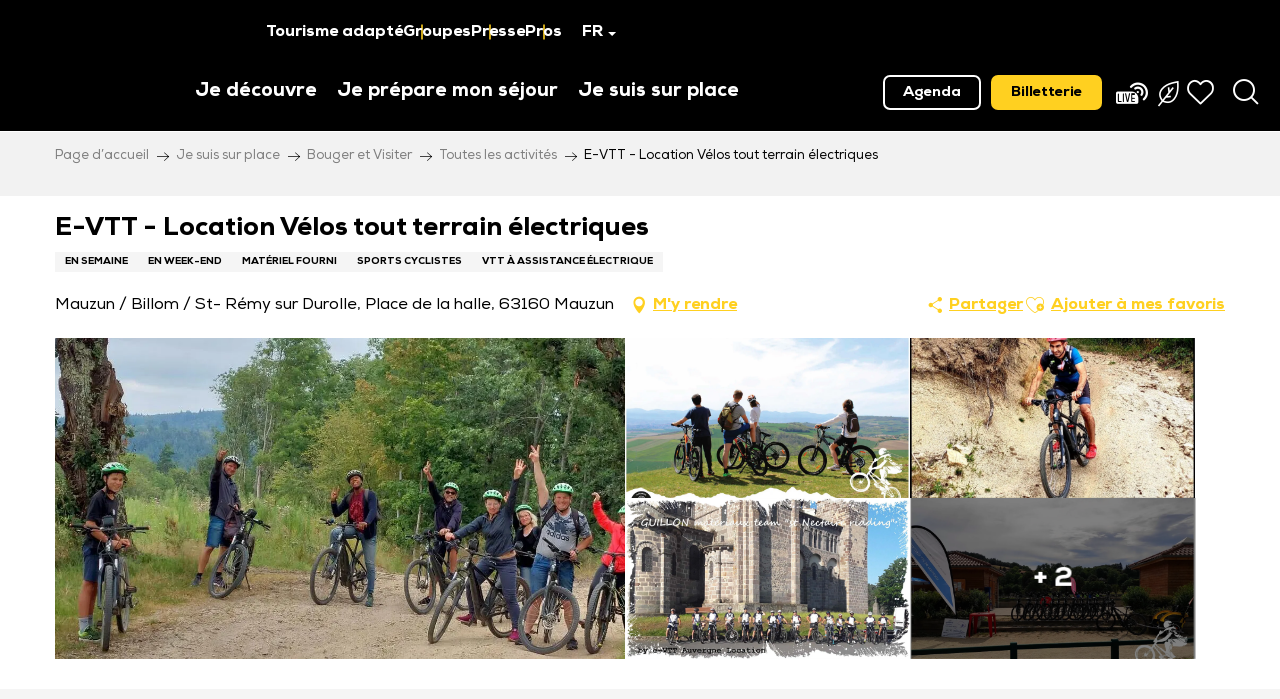

--- FILE ---
content_type: text/html; charset=UTF-8
request_url: https://www.auvergne-livradois-forez.com/je-suis-sur-place/bouger-et-visiter/toutes-les-activites/e-vtt-location-velos-tout-terrain-electriques-mauzun-fr-4619477/
body_size: 45704
content:
<!doctype html>
<html class="no-js" lang="fr-FR"><head><script type="importmap">{"imports":{"jquery":"https:\/\/woody.cloudly.space\/app\/themes\/woody-theme\/src\/lib\/custom\/jquery@3.7.1.min.mjs","highcharts":"https:\/\/woody.cloudly.space\/app\/dist\/livradois\/addons\/woody-library\/static\/lib\/highcharts-12.1.2\/code\/es-modules\/masters\/highcharts.src.js","woody_library_filter":"https:\/\/woody.cloudly.space\/app\/dist\/livradois\/addons\/woody-library\/js\/filter.3dd4b7bece.js","woody_library_woody_component":"https:\/\/woody.cloudly.space\/app\/dist\/livradois\/addons\/woody-library\/js\/modules\/components\/woody-component.f868fc8be0.mjs","woody_library_woody_controller":"https:\/\/woody.cloudly.space\/app\/dist\/livradois\/addons\/woody-library\/js\/modules\/controllers\/woody-controller.2db0174bdc.mjs","woody_library_summary_map_manager":"https:\/\/woody.cloudly.space\/app\/dist\/livradois\/addons\/woody-library\/js\/modules\/managers\/summary\/summary-map-manager.84afb4d49a.mjs","woody_library_summary_accordion_manager":"https:\/\/woody.cloudly.space\/app\/dist\/livradois\/addons\/woody-library\/js\/modules\/managers\/summary\/summary-accordion-manager.9b68213f2a.mjs","woody_library_interactive_svg_component":"https:\/\/woody.cloudly.space\/app\/dist\/livradois\/addons\/woody-library\/js\/modules\/components\/interactive-svg\/interactive-svg-component.88c1dab784.mjs","woody_library_card_uniq_component":"https:\/\/woody.cloudly.space\/app\/dist\/livradois\/addons\/woody-library\/js\/modules\/components\/card\/card-uniq-component.c74c472f73.mjs","woody_library_card_toggler_component":"https:\/\/woody.cloudly.space\/app\/dist\/livradois\/addons\/woody-library\/js\/modules\/components\/card\/card-toggler-component.077fbca673.mjs","woody_library_card_slider_component":"https:\/\/woody.cloudly.space\/app\/dist\/livradois\/addons\/woody-library\/js\/modules\/components\/card\/card-slider-component.1fcbe821ee.mjs","woody_library_card_map_slider_component":"https:\/\/woody.cloudly.space\/app\/dist\/livradois\/addons\/woody-library\/js\/modules\/components\/card\/card-map-slider-component.mjs","woody_library_card_map_manager":"https:\/\/woody.cloudly.space\/app\/dist\/livradois\/addons\/woody-library\/js\/modules\/managers\/card\/card-map-manager.aa96fe0af2.mjs","woody_library_summary_controller":"https:\/\/woody.cloudly.space\/app\/dist\/livradois\/addons\/woody-library\/js\/modules\/controllers\/summary\/summary-controller.56dc30afe7.mjs","woody_library_focus_controller":"https:\/\/woody.cloudly.space\/app\/dist\/livradois\/addons\/woody-library\/js\/modules\/controllers\/focus\/focus-controller.779736d3ae.mjs","woody_library_focus_map_controller":"https:\/\/woody.cloudly.space\/app\/dist\/livradois\/addons\/woody-library\/js\/modules\/controllers\/focus\/focus-map-controller.fa756137c4.mjs","woody_library_focus_svg_controller":"https:\/\/woody.cloudly.space\/app\/dist\/livradois\/addons\/woody-library\/js\/modules\/controllers\/focus\/focus-svg-controller.e0e66f5917.mjs","woody_library_get_there_link_component":"https:\/\/woody.cloudly.space\/app\/dist\/livradois\/addons\/woody-library\/js\/modules\/components\/get-there\/get-there-link-component.236c7b036d.mjs","woody_library_reveal_component":"https:\/\/woody.cloudly.space\/app\/dist\/livradois\/addons\/woody-library\/js\/modules\/components\/reveal\/reveal-component.ae2427d122.mjs","woody_addon_touristicmaps_utils":"https:\/\/woody.cloudly.space\/app\/dist\/livradois\/addons\/woody-addon-touristicmaps\/js\/utils\/woody-addon-touristicmaps-utils.7b4d5b3788.mjs","woody_addon_touristicmaps_map_manager":"https:\/\/woody.cloudly.space\/app\/dist\/livradois\/addons\/woody-addon-touristicmaps\/js\/managers\/woody-addon-touristicmaps-map-manager.25def4f386.mjs","woody_addon_touristicmaps_map_component":"https:\/\/woody.cloudly.space\/app\/dist\/livradois\/addons\/woody-addon-touristicmaps\/js\/components\/woody-addon-touristicmaps-map-component.3be29cb99e.mjs","woody_addon_touristicmaps_map_control":"https:\/\/woody.cloudly.space\/app\/dist\/livradois\/addons\/woody-addon-touristicmaps\/js\/controls\/woody-addon-touristicmaps-map-control.3ad63029a2.mjs","woody_addon_touristicmaps_center_france_map_control":"https:\/\/woody.cloudly.space\/app\/dist\/livradois\/addons\/woody-addon-touristicmaps\/js\/controls\/woody-addon-touristicmaps-center-france-map-control.bfd154a095.mjs","woody_addon_touristicmaps_search_city_map_control":"https:\/\/woody.cloudly.space\/app\/dist\/livradois\/addons\/woody-addon-touristicmaps\/js\/controls\/woody-addon-touristicmaps-search-city-map-control.c837cfe0f5.mjs","woody_addon_roadbook_global":"https:\/\/woody.cloudly.space\/app\/dist\/livradois\/addons\/woody-addon-roadbook\/js\/woody-addon-roadbook-global.bac59b597b.mjs","woody_addon_roadbook_elements":"https:\/\/woody.cloudly.space\/app\/dist\/livradois\/addons\/woody-addon-roadbook\/js\/woody-addon-roadbook-elements.1ebf10e34f.mjs","woody_addon_roadbook_tools":"https:\/\/woody.cloudly.space\/app\/dist\/livradois\/addons\/woody-addon-roadbook\/js\/woody-addon-roadbook-tools.4c62973343.mjs","woody_addon_roadbook_feed":"https:\/\/woody.cloudly.space\/app\/dist\/livradois\/addons\/woody-addon-roadbook\/js\/woody-addon-roadbook-feed.75f6c0ef11.mjs","woody_addon_roadbook_front":"https:\/\/woody.cloudly.space\/app\/dist\/livradois\/addons\/woody-addon-roadbook\/js\/woody-addon-roadbook-front.e97c97cdf2.mjs","woody_addon_roadbook_django":"https:\/\/woody.cloudly.space\/app\/dist\/livradois\/addons\/woody-addon-roadbook\/js\/woody-addon-roadbook-django.d8fae5bb70.mjs","woody_roadbook_sheet_list_controller":"https:\/\/woody.cloudly.space\/app\/dist\/livradois\/addons\/woody-addon-roadbook\/js\/controllers\/woody-roadbook-sheet-list-controller.a3aea218c2.mjs","woody_roadbook_map_global_controller":"https:\/\/woody.cloudly.space\/app\/dist\/livradois\/addons\/woody-addon-roadbook\/js\/controllers\/woody-roadbook-map-global-controller.ca5ca46b9e.mjs","woody_hawwwai_itinerary_elevation_chart_component":"https:\/\/woody.cloudly.space\/app\/dist\/livradois\/addons\/woody-addon-hawwwai\/js\/components\/woody-hawwwai-itinerary-elevation-chart-component.1b7e9b6c9a.mjs","woody_hawwwai_itinerary_reveal_controller":"https:\/\/woody.cloudly.space\/app\/dist\/livradois\/addons\/woody-addon-hawwwai\/js\/controllers\/woody-hawwwai-itinerary-reveal-controller.2d8a9d49dc.mjs","woody_hawwwai_itinerary_reveal_toggler_controller":"https:\/\/woody.cloudly.space\/app\/dist\/livradois\/addons\/woody-addon-hawwwai\/js\/controllers\/woody-hawwwai-itinerary-reveal-toggler-controller.26149551a6.mjs","woody_hawwwai_itinerary_pois_controller":"https:\/\/woody.cloudly.space\/app\/dist\/livradois\/addons\/woody-addon-hawwwai\/js\/controllers\/woody-hawwwai-itinerary-pois-controller.2dce389938.mjs","woody_lib_utils":"https:\/\/woody.cloudly.space\/app\/dist\/livradois\/addons\/woody-lib-utils\/js\/woody-lib-utils.93266841fa.mjs","woody_addon_search_engine_component":"https:\/\/woody.cloudly.space\/app\/dist\/livradois\/addons\/woody-addon-search\/js\/components\/woody-addon-search-engine-component.dc802f6a63.mjs","woody_addon_search_main":"https:\/\/woody.cloudly.space\/app\/dist\/livradois\/addons\/woody-addon-search\/js\/woody-addon-search-main.6ea2fe98ba.mjs","woody_addon_search_engine_input_component":"https:\/\/woody.cloudly.space\/app\/dist\/livradois\/addons\/woody-addon-search\/js\/components\/woody-addon-search-engine-input-component.1e6a90e877.mjs","woody_addon_search_engine_input_dropdown_component":"https:\/\/woody.cloudly.space\/app\/dist\/livradois\/addons\/woody-addon-search\/js\/components\/woody-addon-search-engine-input-dropdown-component.c7e89a83ab.mjs","woody_addon_search_engine_filters_component":"https:\/\/woody.cloudly.space\/app\/dist\/livradois\/addons\/woody-addon-search\/js\/components\/woody-addon-search-engine-filters-component.cc5fa80115.mjs","woody_addon_search_engine_results_component":"https:\/\/woody.cloudly.space\/app\/dist\/livradois\/addons\/woody-addon-search\/js\/components\/woody-addon-search-engine-results-component.7fe4b9df50.mjs","woody_addon_search_data_controller":"https:\/\/woody.cloudly.space\/app\/dist\/livradois\/addons\/woody-addon-search\/js\/controllers\/woody-addon-search-data-controller.a95f731a76.mjs","fuse.js":"https:\/\/woody.cloudly.space\/app\/dist\/livradois\/addons\/woody-addon-search\/static\/js\/fuse-v6.4.1\/fuse.esm.min.js","woody_addon_devtools_main":"https:\/\/woody.cloudly.space\/app\/dist\/livradois\/addons\/woody-addon-devtools\/js\/woody-addon-devtools-main.5ef617cfdb.mjs","woody_addon_devtools_tools":"https:\/\/woody.cloudly.space\/app\/dist\/livradois\/addons\/woody-addon-devtools\/js\/woody-addon-devtools-tools.54d58a68c5.mjs","woody_addon_devtools_color_palette":"https:\/\/woody.cloudly.space\/app\/dist\/livradois\/addons\/woody-addon-devtools\/js\/woody-addon-devtools-color-palette.a8a41da40b.mjs","woody_addon_devtools_style_shift":"https:\/\/woody.cloudly.space\/app\/dist\/livradois\/addons\/woody-addon-devtools\/js\/woody-addon-devtools-style-shift.c4f6081742.mjs","woody_addon_devtools_fake_touristic_sheet":"https:\/\/woody.cloudly.space\/app\/dist\/livradois\/addons\/woody-addon-devtools\/js\/woody-addon-devtools-fake-touristic-sheet.2cb516cd17.mjs","woody_addon_favorites_tools":"https:\/\/woody.cloudly.space\/app\/dist\/livradois\/addons\/woody-addon-favorites\/js\/woody-addon-favorites-tools.493a0ea33a.mjs","woody_addon_favorites_btn":"https:\/\/woody.cloudly.space\/app\/dist\/livradois\/addons\/woody-addon-favorites\/js\/woody-addon-favorites-btn.371d024552.mjs","woody_addon_favorites_cart":"https:\/\/woody.cloudly.space\/app\/dist\/livradois\/addons\/woody-addon-favorites\/js\/woody-addon-favorites-cart.76fc575ef3.mjs","woody_addon_favorites_sections":"https:\/\/woody.cloudly.space\/app\/dist\/livradois\/addons\/woody-addon-favorites\/js\/woody-addon-favorites-sections.3c8fc8f133.mjs"}}</script><title>E-VTT – Location Vélos tout terrain électriques (Mauzun) | Vacances en Auvergne - Maison du Tourisme du Livradois Forez</title><script>window.globals={"ancestors":{"chapter1":"Offres SIT","chapter2":"ASC - E-VTT - Location V\u00e9los tout terrain \u00e9lectriques (Mauzun) 4619477","chapter3":null},"current_lang":"fr","current_locale":"fr","current_locale_region":"fr_FR","env":"prod","languages":["fr","en"],"post_id":735,"post_image":"https:\/\/api.cloudly.space\/resize\/crop\/1200\/627\/60\/aHR0cHM6Ly9zdGF0aWMuYXBpZGFlLXRvdXJpc21lLmNvbS9maWxlc3RvcmUvb2JqZXRzLXRvdXJpc3RpcXVlcy9pbWFnZXMvMTAzLzE0Ni8yODgwNzc4My5qcGc=\/image.jpg","post_title":"ASC - E-VTT - Location V\u00e9los tout terrain \u00e9lectriques (Mauzun) 4619477","post_type":"touristic_sheet","post_modified":"2026-01-05 15:27:01+01:00","sheet_id":4619477,"site_key":"livradois","tags":{"places":[],"seasons":[],"themes":[],"targets":[]},"woody_options_pages":{"search_url":13972,"weather_url":3493,"favorites_url":13960},"search":{"api":{"uri":"https:\/\/api.tourism-system.com\/v2\/woody\/search\/fr\/v2","args":{"size":15,"threshold":0.5}}},"tmaps":{"url_api":"https:\/\/api.touristicmaps.com\/lib\/mod.mjs","url_api_lazy":"https:\/\/api.touristicmaps.com\/lib\/lazy.mjs"},"hawwwai":{"sheet_options":{"nearby_distance_max":5000}}}</script><script>document.addEventListener("DOMContentLoaded",function(){document.querySelectorAll("a[href='#consentframework'],a[href='#cmp']").forEach(function(e){e.removeAttribute("target");e.setAttribute("href","javascript:window.Sddan.cmp.displayUI();")})});</script><link rel="preconnect" href="https://cache.consentframework.com" crossorigin><link rel="preconnect" href="https://choices.consentframework.com" crossorigin><link rel="preconnect" href="https://fonts.gstatic.com" crossorigin><link rel="preconnect" href="https://fonts.googleapis.com" crossorigin><link rel="preconnect" href="https://www.googletagmanager.com" crossorigin><link rel="preconnect" href="https://woody.cloudly.space" crossorigin><link rel="preconnect" href="https://api.cloudly.space" crossorigin><script>window.dataLayer=window.dataLayer?window.dataLayer:[];window.dataLayer.push({"event":"globals","data":{"env":"prod","site_key":"livradois","page":{"id_page":735,"name":"ASC &#8211; E-VTT &#8211; Location V\u00e9los tout terrain \u00e9lectriques (Mauzun) #4619477","page_type":"touristic_sheet","tags":{"places":[],"seasons":[],"themes":[],"targets":[]}},"lang":"fr","rdbk":{"enable":false},"sheet":{"id_sheet":4619477,"id_sit":"sitra2i-LIVRADOIS-5360416","id_reservation":"CF-ADOC-111226","name":"E-VTT - Location V\u00e9los tout terrain \u00e9lectriques - Mauzun","type":"Activit\u00e9s sportives et culturelles","bordereau":"ASC","city":"Mauzun"}}});</script><script>(function(w,d,s,l,i) { w[l]=w[l]||[]; w[l].push({ 'gtm.start': new Date().getTime(),event: 'gtm.js' }); var f=d.getElementsByTagName(s)[0], j=d.createElement(s),dl=l!='dataLayer'? '&l='+l:''; j.async=true; j.src='https://www.googletagmanager.com/gtm.js?id='+i+dl; f.parentNode.insertBefore(j,f); })(window,document,'script','dataLayer','GTM-THNG72H');</script><link rel="canonical" href="https://www.auvergne-livradois-forez.com/je-suis-sur-place/bouger-et-visiter/toutes-les-activites/e-vtt-location-velos-tout-terrain-electriques-mauzun-fr-4619477/"/><meta charset="UTF-8"/><meta http-equiv="X-UA-Compatible" content="IE=edge"/><meta name="generator" content="Raccourci Agency - WP"/><meta name="viewport" content="width=device-width,initial-scale=1"/><meta name="robots" content="max-snippet:-1, max-image-preview:large, max-video-preview:-1"/><meta property="og:type" content="website"/><meta property="og:url" content="https://www.auvergne-livradois-forez.com/je-suis-sur-place/bouger-et-visiter/toutes-les-activites/e-vtt-location-velos-tout-terrain-electriques-mauzun-fr-4619477/"/><meta name="twitter:card" content="summary"/><meta property="og:site_name" content="Vacances en Auvergne - Maison du Tourisme du Livradois Forez"/><meta property="og:locale" content="fr_FR"/><meta property="og:locale:alternate" content="en_GB"/><meta name="description" property="og:description" content="Location de Vélos tout terrain électriques pour des sorties VTT en famille , entre amis, autour de Billom et sa campagne, la Toscane d’Auvergne, et aussi dans tout le Puy-de-Dôme, voire toute l’Auvergne… Nous contacter."/><meta property="og:title" content="E-VTT - Location Vélos tout terrain électriques - Mauzun"/><meta name="twitter:title" content="E-VTT - Location Vélos tout terrain électriques - Mauzun"/><meta name="twitter:description" content="Location de Vélos tout terrain électriques pour des sorties VTT en famille , entre amis, autour de Billom et sa campagne, la Toscane d’Auvergne, et aussi dans tout le Puy-de-Dôme, voire toute l’Auvergne… Nous contacter."/><meta name="format-detection" content="telephone=no"/><meta property="og:image" content="https://api.cloudly.space/resize/crop/1200/627/60/aHR0cHM6Ly9zdGF0aWMuYXBpZGFlLXRvdXJpc21lLmNvbS9maWxlc3RvcmUvb2JqZXRzLXRvdXJpc3RpcXVlcy9pbWFnZXMvMTAzLzE0Ni8yODgwNzc4My5qcGc=/image.jpg"/><meta name="twitter:image" content="https://api.cloudly.space/resize/crop/1024/512/60/aHR0cHM6Ly9zdGF0aWMuYXBpZGFlLXRvdXJpc21lLmNvbS9maWxlc3RvcmUvb2JqZXRzLXRvdXJpc3RpcXVlcy9pbWFnZXMvMTAzLzE0Ni8yODgwNzc4My5qcGc=/image.jpg"/><meta name="thumbnail" content="https://api.cloudly.space/resize/crop/1200/1200/60/aHR0cHM6Ly9zdGF0aWMuYXBpZGFlLXRvdXJpc21lLmNvbS9maWxlc3RvcmUvb2JqZXRzLXRvdXJpc3RpcXVlcy9pbWFnZXMvMTAzLzE0Ni8yODgwNzc4My5qcGc=/image.jpg"/><script type="application/ld+json" class="woody-schema-graph">{"@context":"https:\/\/schema.org","@graph":[{"@type":"WebSite","url":"https:\/\/www.auvergne-livradois-forez.com","name":"Vacances en Auvergne - Maison du Tourisme du Livradois Forez","description":"Pour vos vacances en Auvergne, laissez-vous s\u00e9duire par le Livradois-Forez, un parc naturel r\u00e9gional dans le Puy-de-D\u00f4me, la Haute-Loire et La Loire.","potentialAction":[{"@type":"SearchAction","target":"https:\/\/www.auvergne-livradois-forez.com\/recherche\/?query={search_term_string}","query-input":"required name=search_term_string"}]},{"@type":"WebPage","url":"https:\/\/www.auvergne-livradois-forez.com\/je-suis-sur-place\/bouger-et-visiter\/toutes-les-activites\/e-vtt-location-velos-tout-terrain-electriques-mauzun-fr-4619477\/","headline":"ASC \u2013 E-VTT \u2013 Location V\u00e9los tout terrain \u00e9lectriques (Mauzun) #4619477 | Vacances en Auvergne - Maison du Tourisme du Livradois Forez","inLanguage":"fr-FR","datePublished":"2026-01-05 14:27:00","dateModified":"2026-01-05 14:27:01","description":"Location de V\u00e9los tout terrain \u00e9lectriques pour des sorties VTT en famille , entre amis, autour de Billom et sa campagne, la Toscane d\u2019Auvergne, et aussi dans tout le Puy-de-D\u00f4me, voire toute l\u2019Auvergne\u2026 Nous contacter. Nous vous proposons des V\u00e9los Tout Terrain \u00e9lectriques pour des sorties \u00e0 moindre effort en famille ou entre amis. D\u00e9couvrez tranquillement Billom et sa campagne la Toscane d\u2019Auvergne \u00e0 VTT.\r\nLes sportifs pourront gravir de fortes c\u00f4tes sans difficult\u00e9. Mat\u00e9riel disponible :\r\ncasques et gilets fluo, pour les enfants (remorques, si\u00e8ges). Gps selon disponibilit\u00e9.\r\nD\u00e9couvrez nos 2 circuits balis\u00e9s.\r\nUn circuit VTT plut\u00f4t sport accessible \u00e0 tous, mais aussi des d\u00e9couvertes par les chemins.  \r\nMontez \u00e0 la chapelle de la Salette, passez au ch\u00e2teau de Montmorin, avec des vues incroyables sur la Cha\u00eene des puys.\r\nUn circuit balade en Auvergne, d\u00e9couvrez Billom et ses alentours, Mauzun, Bongheat, Egliseneuve pr\u00e8s Billom, Montmorin, Fayet le ch\u00e2teau.\r\nPar de toutes petites routes, communales, vicinales, d\u00e9couvrez aussi le quartier m\u00e9di\u00e9val de Billom.\r\nMais il faudra aussi p\u00e9daler, mais pas trop \u2026 bonne balade en Auvergne !\r\nD\u2019une \u00bd journ\u00e9e \u00e0 1 semaine et plus !\n\nR\u00e9ponse aux demandes de devis sous 24h\n\nR\u00e9servation en ligne via open billet sur notre site. Report ou remboursement si annulation cause m\u00e9t\u00e9o."},{"@type":"LocalBusiness","name":"E-VTT - Location V\u00e9los tout terrain \u00e9lectriques","description":"Location de V\u00e9los tout terrain \u00e9lectriques pour des sorties VTT en famille , entre amis, autour de Billom et sa campagne, la Toscane d\u2019Auvergne, et aussi dans tout le Puy-de-D\u00f4me, voire toute l\u2019Auvergne\u2026 Nous contacter. Nous vous proposons des V\u00e9los Tout Terrain \u00e9lectriques pour des sorties \u00e0 moindre effort en famille ou entre amis. D\u00e9couvrez tranquillement Billom et sa campagne la Toscane d\u2019Auvergne \u00e0 VTT.\r\nLes sportifs pourront gravir de fortes c\u00f4tes sans difficult\u00e9. Mat\u00e9riel disponible :\r\ncasques et gilets fluo, pour les enfants (remorques, si\u00e8ges). Gps selon disponibilit\u00e9.\r\nD\u00e9couvrez nos 2 circuits balis\u00e9s.\r\nUn circuit VTT plut\u00f4t sport accessible \u00e0 tous, mais aussi des d\u00e9couvertes par les chemins.  \r\nMontez \u00e0 la chapelle de la Salette, passez au ch\u00e2teau de Montmorin, avec des vues incroyables sur la Cha\u00eene des puys.\r\nUn circuit balade en Auvergne, d\u00e9couvrez Billom et ses alentours, Mauzun, Bongheat, Egliseneuve pr\u00e8s Billom, Montmorin, Fayet le ch\u00e2teau.\r\nPar de toutes petites routes, communales, vicinales, d\u00e9couvrez aussi le quartier m\u00e9di\u00e9val de Billom.\r\nMais il faudra aussi p\u00e9daler, mais pas trop \u2026 bonne balade en Auvergne !\r\nD\u2019une \u00bd journ\u00e9e \u00e0 1 semaine et plus !\n\nR\u00e9ponse aux demandes de devis sous 24h\n\nR\u00e9servation en ligne via open billet sur notre site. Report ou remboursement si annulation cause m\u00e9t\u00e9o.","url":"https:\/\/www.auvergne-livradois-forez.com\/je-suis-sur-place\/bouger-et-visiter\/toutes-les-activites\/e-vtt-location-velos-tout-terrain-electriques-mauzun-fr-4619477\/","geo":{"@type":"GeoCoordinates","latitude":"45.703573","longitude":"3.430995"},"address":{"@type":"PostalAddress","streetAddress":"Mauzun \/ Billom \/ St- R\u00e9my sur DurollePlace de la halle","addressLocality":"Mauzun","postalCode":"63160","addressCountry":"FRANCE"},"location":{"@type":"Place","name":"Adresse","address":{"@type":"PostalAddress","streetAddress":"Mauzun \/ Billom \/ St- R\u00e9my sur DurollePlace de la halle","addressLocality":"Mauzun","postalCode":"63160","addressCountry":"FRANCE"},"geo":{"@type":"GeoCoordinates","latitude":"45.703573","longitude":"3.430995"}},"paymentAccepted":"Carte bancaire\/cr\u00e9dit, Ch\u00e8que, Ch\u00e8que-Vacances Classic, Esp\u00e8ces, Virement, Paiement en ligne","telephone":["06 16 14 26 66"],"image":["https:\/\/static.apidae-tourisme.com\/filestore\/objets-touristiques\/images\/103\/146\/28807783.jpg","https:\/\/static.apidae-tourisme.com\/filestore\/objets-touristiques\/images\/241\/219\/6740977.jpg","https:\/\/static.apidae-tourisme.com\/filestore\/objets-touristiques\/images\/127\/219\/6740863.jpg","https:\/\/static.apidae-tourisme.com\/filestore\/objets-touristiques\/images\/148\/219\/6740884.jpg","https:\/\/static.apidae-tourisme.com\/filestore\/objets-touristiques\/images\/179\/219\/6740915.jpg","https:\/\/static.apidae-tourisme.com\/filestore\/objets-touristiques\/images\/212\/219\/6740948.jpg","https:\/\/static.apidae-tourisme.com\/filestore\/objets-touristiques\/images\/245\/219\/6740981.jpg"]}]}</script><style>img:is([sizes="auto" i], [sizes^="auto," i]) { contain-intrinsic-size: 3000px 1500px }</style><link rel="alternate" href="https://www.auvergne-livradois-forez.com/je-suis-sur-place/bouger-et-visiter/toutes-les-activites/e-vtt-location-velos-tout-terrain-electriques-mauzun-fr-4619477/" hreflang="fr" /><link rel="alternate" href="https://www.auvergne-livradois-forez.com/en/im-here/moving-and-visiting/all-activities/e-vtt-location-velos-tout-terrain-electriques-mauzun-en-4619477/" hreflang="en" /><script>
window._wpemojiSettings = {"baseUrl":"https:\/\/s.w.org\/images\/core\/emoji\/16.0.1\/72x72\/","ext":".png","svgUrl":"https:\/\/s.w.org\/images\/core\/emoji\/16.0.1\/svg\/","svgExt":".svg","source":{"concatemoji":"https:\/\/www.auvergne-livradois-forez.com\/wp\/wp-includes\/js\/wp-emoji-release.min.js?ver=6.8.2"}};
/*! This file is auto-generated */
!function(s,n){var o,i,e;function c(e){try{var t={supportTests:e,timestamp:(new Date).valueOf()};sessionStorage.setItem(o,JSON.stringify(t))}catch(e){}}function p(e,t,n){e.clearRect(0,0,e.canvas.width,e.canvas.height),e.fillText(t,0,0);var t=new Uint32Array(e.getImageData(0,0,e.canvas.width,e.canvas.height).data),a=(e.clearRect(0,0,e.canvas.width,e.canvas.height),e.fillText(n,0,0),new Uint32Array(e.getImageData(0,0,e.canvas.width,e.canvas.height).data));return t.every(function(e,t){return e===a[t]})}function u(e,t){e.clearRect(0,0,e.canvas.width,e.canvas.height),e.fillText(t,0,0);for(var n=e.getImageData(16,16,1,1),a=0;a<n.data.length;a++)if(0!==n.data[a])return!1;return!0}function f(e,t,n,a){switch(t){case"flag":return n(e,"\ud83c\udff3\ufe0f\u200d\u26a7\ufe0f","\ud83c\udff3\ufe0f\u200b\u26a7\ufe0f")?!1:!n(e,"\ud83c\udde8\ud83c\uddf6","\ud83c\udde8\u200b\ud83c\uddf6")&&!n(e,"\ud83c\udff4\udb40\udc67\udb40\udc62\udb40\udc65\udb40\udc6e\udb40\udc67\udb40\udc7f","\ud83c\udff4\u200b\udb40\udc67\u200b\udb40\udc62\u200b\udb40\udc65\u200b\udb40\udc6e\u200b\udb40\udc67\u200b\udb40\udc7f");case"emoji":return!a(e,"\ud83e\udedf")}return!1}function g(e,t,n,a){var r="undefined"!=typeof WorkerGlobalScope&&self instanceof WorkerGlobalScope?new OffscreenCanvas(300,150):s.createElement("canvas"),o=r.getContext("2d",{willReadFrequently:!0}),i=(o.textBaseline="top",o.font="600 32px Arial",{});return e.forEach(function(e){i[e]=t(o,e,n,a)}),i}function t(e){var t=s.createElement("script");t.src=e,t.defer=!0,s.head.appendChild(t)}"undefined"!=typeof Promise&&(o="wpEmojiSettingsSupports",i=["flag","emoji"],n.supports={everything:!0,everythingExceptFlag:!0},e=new Promise(function(e){s.addEventListener("DOMContentLoaded",e,{once:!0})}),new Promise(function(t){var n=function(){try{var e=JSON.parse(sessionStorage.getItem(o));if("object"==typeof e&&"number"==typeof e.timestamp&&(new Date).valueOf()<e.timestamp+604800&&"object"==typeof e.supportTests)return e.supportTests}catch(e){}return null}();if(!n){if("undefined"!=typeof Worker&&"undefined"!=typeof OffscreenCanvas&&"undefined"!=typeof URL&&URL.createObjectURL&&"undefined"!=typeof Blob)try{var e="postMessage("+g.toString()+"("+[JSON.stringify(i),f.toString(),p.toString(),u.toString()].join(",")+"));",a=new Blob([e],{type:"text/javascript"}),r=new Worker(URL.createObjectURL(a),{name:"wpTestEmojiSupports"});return void(r.onmessage=function(e){c(n=e.data),r.terminate(),t(n)})}catch(e){}c(n=g(i,f,p,u))}t(n)}).then(function(e){for(var t in e)n.supports[t]=e[t],n.supports.everything=n.supports.everything&&n.supports[t],"flag"!==t&&(n.supports.everythingExceptFlag=n.supports.everythingExceptFlag&&n.supports[t]);n.supports.everythingExceptFlag=n.supports.everythingExceptFlag&&!n.supports.flag,n.DOMReady=!1,n.readyCallback=function(){n.DOMReady=!0}}).then(function(){return e}).then(function(){var e;n.supports.everything||(n.readyCallback(),(e=n.source||{}).concatemoji?t(e.concatemoji):e.wpemoji&&e.twemoji&&(t(e.twemoji),t(e.wpemoji)))}))}((window,document),window._wpemojiSettings);
</script><link rel='preload' as='style' onload='this.onload=null;this.rel="stylesheet"' id='addon-search-stylesheet-css' href='https://woody.cloudly.space/app/dist/livradois/addons/woody-addon-search/css/woody-addon-search.3c0e3d2c84.css?ver=3.1.30' media='screen' /><noscript><link rel='stylesheet' id='addon-search-stylesheet-css' href='https://woody.cloudly.space/app/dist/livradois/addons/woody-addon-search/css/woody-addon-search.3c0e3d2c84.css?ver=3.1.30' media='screen' /></noscript><link rel='preload' as='style' onload='this.onload=null;this.rel="stylesheet"' id='addon-touristicmaps-stylesheet-css' href='https://woody.cloudly.space/app/dist/livradois/addons/woody-addon-touristicmaps/css/woody-addon-touristicmaps.42aea2a6d2.css?ver=2.0.19' media='all' /><noscript><link rel='stylesheet' id='addon-touristicmaps-stylesheet-css' href='https://woody.cloudly.space/app/dist/livradois/addons/woody-addon-touristicmaps/css/woody-addon-touristicmaps.42aea2a6d2.css?ver=2.0.19' media='all' /></noscript><link rel='preload' as='style' onload='this.onload=null;this.rel="stylesheet"' id='addon-hawwwai-stylesheet-css' href='https://woody.cloudly.space/app/dist/livradois/addons/woody-addon-hawwwai/css/front/woody-addon-hawwwai.ebf78ef83d.css?ver=3.4.101' media='all' /><noscript><link rel='stylesheet' id='addon-hawwwai-stylesheet-css' href='https://woody.cloudly.space/app/dist/livradois/addons/woody-addon-hawwwai/css/front/woody-addon-hawwwai.ebf78ef83d.css?ver=3.4.101' media='all' /></noscript><link rel='preload' as='style' onload='this.onload=null;this.rel="stylesheet"' id='addon-hawwwai-stylesheet-iti-css' href='https://woody.cloudly.space/app/dist/livradois/addons/woody-addon-hawwwai/css/front/woody-addon-hawwwai-iti.551a3c1b6d.css?ver=3.4.101' media='all' /><noscript><link rel='stylesheet' id='addon-hawwwai-stylesheet-iti-css' href='https://woody.cloudly.space/app/dist/livradois/addons/woody-addon-hawwwai/css/front/woody-addon-hawwwai-iti.551a3c1b6d.css?ver=3.4.101' media='all' /></noscript><link rel='stylesheet' id='swiper-style-main-css' href='https://woody.cloudly.space/app/dist/livradois/static/swiper/swiper-bundle.css' media='screen' /><link rel='preload' as='style' onload='this.onload=null;this.rel="stylesheet"' id='google-font-raleway-css' href='https://fonts.googleapis.com/css?family=Raleway' media='all' /><noscript><link rel='stylesheet' id='google-font-raleway-css' href='https://fonts.googleapis.com/css?family=Raleway' media='all' /></noscript><link rel='stylesheet' id='main-stylesheet-chunk-0-css' href='https://woody.cloudly.space/app/dist/livradois/css/main_chunk_1.9a10f4f8fc.css' media='screen' /><link rel='stylesheet' id='main-stylesheet-chunk-1-css' href='https://woody.cloudly.space/app/dist/livradois/css/main_chunk_2.10bf645740.css' media='screen' /><link rel='stylesheet' id='main-stylesheet-chunk-2-css' href='https://woody.cloudly.space/app/dist/livradois/css/main_chunk_3.a64b1dd759.css' media='screen' /><link rel='preload' as='style' onload='this.onload=null;this.rel="stylesheet"' id='wicon-stylesheet-css' href='https://woody.cloudly.space/app/dist/livradois/css/wicon.3771cfd287.css' media='screen' /><noscript><link rel='stylesheet' id='wicon-stylesheet-css' href='https://woody.cloudly.space/app/dist/livradois/css/wicon.3771cfd287.css' media='screen' /></noscript><link rel='stylesheet' id='print-stylesheet-css' href='https://woody.cloudly.space/app/dist/livradois/css/print.f6f47df82d.css' media='print' /><script defer src="https://woody.cloudly.space/app/dist/livradois/addons/woody-addon-search/js/woody-addon-search.3155b7e4dc.js?ver=3.1.30" id="addon-search-javascripts-js"></script><script defer src="https://woody.cloudly.space/app/themes/woody-theme/src/js/static/obf.min.js?ver=2.3.165" id="obf-js"></script><script defer src="https://woody.cloudly.space/app/dist/livradois/addons/woody-addon-eskalad/js/events/eskalad.c2bde38840.js?ver=6.3.3" id="woody-addon-eskalad-js"></script><script defer src="https://woody.cloudly.space/app/dist/livradois/addons/woody-addon-eskalad/js/events/eskalad-page.5d2af865c3.js?ver=6.3.3" id="woody-addon-eskalad-page-js"></script><script id="jquery-js-before">
window.siteConfig = {"site_key":"livradois","login":"public_livradois_woody","password":"31e91e55b214262e1aac86c2cc68cb30","token":"OGVkYmVlNDMzOWFhOlNCQUdEZ3dHYTE5YVR4TUFYQW9ORVRvU1cxeFhRQT09OkMxUUJXMVFBQVFaUkMxQlZDbE5XQjFRRVZWQUxEd0pUV3daU1dnWUhCd009","mapProviderKeys":{"otmKey":"e904a0c3007b5e1ab04f1a5a074648fec7670a5adf50339228f3e234e27b8957","gmKey":"AIzaSyAIWyOS5ifngsd2S35IKbgEXXgiSAnEjsw"},"api_url":"https:\/\/api.tourism-system.com","api_render_url":"https:\/\/api.tourism-system.com","current_lang":"fr","current_season":null,"languages":["fr","en"],"pll_options":{"browser":0,"rewrite":1,"hide_default":1,"force_lang":1,"redirect_lang":1,"media_support":1,"uninstall":0,"sync":["taxonomies"],"post_types":["touristic_sheet","short_link","woody_topic","woody_rdbk_leaflets","woody_rdbk_feeds","testimony","profile"],"taxonomies":["themes","places","seasons","targets","expression_category","profile_category","leaflet_category","visitor_category","accommodation_category","mobility_category","channel_category","trip_duration"],"domains":[],"version":"3.5.4","first_activation":1695720743,"media":{"duplicate":0},"default_lang":"fr","previous_version":"3.5.3"}};
window.useLeafletLibrary=1;window.DrupalAngularConfig=window.DrupalAngularConfig || {};window.DrupalAngularConfig.mapProviderKeys={"otmKey":"e904a0c3007b5e1ab04f1a5a074648fec7670a5adf50339228f3e234e27b8957","gmKey":"AIzaSyAIWyOS5ifngsd2S35IKbgEXXgiSAnEjsw"};
</script><script type="module" src="https://woody.cloudly.space/app/themes/woody-theme/src/lib/custom/jquery@3.7.1.min.mjs" id="jquery-js"></script><script defer src="https://woody.cloudly.space/app/themes/woody-theme/src/lib/custom/moment-with-locales@2.22.2.min.js" id="jsdelivr_moment-js"></script><script id="woody-addon-hawwwai-sheet-js-extra">
var __hw = {"SECTIONS.TOURISM.SHEET.PERIODS.TODAY":"Aujourd'hui","SECTIONS.TOURISM.SHEET.PERIODS.HAPPENING":"A lieu","SECTIONS.TOURISM.SHEET.PERIODS.ENDED":"Termin\u00e9","SECTIONS.TOURISM.SHEET.PERIODS.ENDED_FOR_TODAY":"Termin\u00e9 pour aujourd'hui","SECTIONS.TOURISM.SHEET.PERIODS.FROM_TODAY":"\u00c0 partir d'aujourd'hui","SECTIONS.TOURISM.SHEET.PERIODS.FROM":"Du","SECTIONS.TOURISM.SHEET.PERIODS.UNTIL_TODAY":"Aujourd'hui","SECTIONS.TOURISM.SHEET.PERIODS.TO":"jusqu'\u00e0","SECTIONS.TOURISM.SHEET.PERIODS.UNTIL":"au","SECTIONS.TOURISM.SHEET.PERIODS.UNTIL_LONG":"jusqu'au","SECTIONS.TOURISM.SHEET.PERIODS.ON":"Le","SECTIONS.TOURISM.SHEET.PERIODS.OPENED":"Ouvert","SECTIONS.TOURISM.SHEET.PERIODS.CLOSED":"Ferm\u00e9","SECTIONS.TOURISM.SHEET.PERIODS.CLOSEDFORTODAY":"Ferm\u00e9 pour aujourd'hui","SECTIONS.TOURISM.SHEET.PERIODS.UNDEFINED":"Horaires non d\u00e9finis","SECTIONS.TOURISM.SHEET.PERIODS.NOW":"En ce moment","GLOBAL.TIMES.TO":"jusqu'\u00e0"};
</script><script type="module" src="https://woody.cloudly.space/app/dist/livradois/addons/woody-addon-hawwwai/js/woody-addon-hawwwai-sheet.0c65dc8bba.mjs?ver=3.4.101" id="woody-addon-hawwwai-sheet-js"></script><script type="module" src="https://woody.cloudly.space/app/dist/livradois/addons/woody-addon-favorites/js/woody-addon-favorites.c46dfed72b.mjs" id="addon-favorites-javascripts-js"></script><script defer src="https://gadget.open-system.fr/widgets-libs/rel/noyau-1.0.min.js?ver=6.8.2" id="widget-panier-open-system-js"></script><script defer src="https://woody.cloudly.space/app/dist/livradois/static/swiper/swiper-bundle.min.js?ver=12.0.2" id="jsdelivr_swiper-js"></script><script defer src="https://woody.cloudly.space/app/themes/woody-theme/src/lib/npm/flatpickr/dist/flatpickr.min.js?ver=4.5.7" id="jsdelivr_flatpickr-js"></script><script defer src="https://woody.cloudly.space/app/themes/woody-theme/src/lib/npm/flatpickr/dist/l10n/fr.js?ver=4.5.7" id="jsdelivr_flatpickr_l10n-js"></script><script defer src="https://woody.cloudly.space/app/themes/woody-theme/src/lib/custom/nouislider@10.1.0.min.js" id="jsdelivr_nouislider-js"></script><script defer src="https://woody.cloudly.space/app/themes/woody-theme/src/lib/custom/lazysizes@4.1.2.min.js" id="jsdelivr_lazysizes-js"></script><script defer src="https://woody.cloudly.space/app/themes/woody-theme/src/lib/custom/moment-timezone-with-data.min.js" id="jsdelivr_moment_tz-js"></script><script defer src="https://woody.cloudly.space/app/themes/woody-theme/src/lib/custom/js.cookie@2.2.1.min.js" id="jsdelivr_jscookie-js"></script><script defer src="https://woody.cloudly.space/app/themes/woody-theme/src/lib/custom/rellax@1.10.1.min.js" id="jsdelivr_rellax-js"></script><script defer src="https://woody.cloudly.space/app/themes/woody-theme/src/lib/custom/iframeResizer@4.3.7.min.js?ver=4.3.7" id="jsdelivr_iframeresizer-js"></script><script defer src="https://woody.cloudly.space/app/themes/woody-theme/src/lib/npm/plyr/dist/plyr.min.js?ver=3.6.8" id="jsdelivr_plyr-js"></script><script defer src="https://woody.cloudly.space/wp/wp-includes/js/dist/hooks.min.js?ver=4d63a3d491d11ffd8ac6" id="wp-hooks-js"></script><script defer src="https://woody.cloudly.space/wp/wp-includes/js/dist/i18n.min.js?ver=5e580eb46a90c2b997e6" id="wp-i18n-js"></script><script defer src="https://woody.cloudly.space/app/themes/woody-theme/src/js/static/i18n-ltr.min.js?ver=2.3.165" id="wp-i18n-ltr-js"></script><script id="main-modules-js-extra">
var WoodyMainJsModules = {"jquery":{"path":"https:\/\/www.auvergne-livradois-forez.com\/app\/themes\/woody-theme\/src\/lib\/custom\/jquery@3.7.1.min.mjs"},"highcharts":{"path":"https:\/\/www.auvergne-livradois-forez.com\/app\/dist\/livradois\/addons\/woody-library\/static\/lib\/highcharts-12.1.2\/code\/es-modules\/masters\/highcharts.src.js"},"woody_library_filter":{"path":"https:\/\/www.auvergne-livradois-forez.com\/app\/dist\/livradois\/addons\/woody-library\/js\/filter.3dd4b7bece.js"},"woody_library_woody_component":{"path":"https:\/\/www.auvergne-livradois-forez.com\/app\/dist\/livradois\/addons\/woody-library\/js\/modules\/components\/woody-component.f868fc8be0.mjs"},"woody_library_woody_controller":{"path":"https:\/\/www.auvergne-livradois-forez.com\/app\/dist\/livradois\/addons\/woody-library\/js\/modules\/controllers\/woody-controller.2db0174bdc.mjs"},"woody_library_summary_map_manager":{"path":"https:\/\/www.auvergne-livradois-forez.com\/app\/dist\/livradois\/addons\/woody-library\/js\/modules\/managers\/summary\/summary-map-manager.84afb4d49a.mjs"},"woody_library_summary_accordion_manager":{"path":"https:\/\/www.auvergne-livradois-forez.com\/app\/dist\/livradois\/addons\/woody-library\/js\/modules\/managers\/summary\/summary-accordion-manager.9b68213f2a.mjs"},"woody_library_interactive_svg_component":{"path":"https:\/\/www.auvergne-livradois-forez.com\/app\/dist\/livradois\/addons\/woody-library\/js\/modules\/components\/interactive-svg\/interactive-svg-component.88c1dab784.mjs","component":"woody-interactive-svg"},"woody_library_card_uniq_component":{"path":"https:\/\/www.auvergne-livradois-forez.com\/app\/dist\/livradois\/addons\/woody-library\/js\/modules\/components\/card\/card-uniq-component.c74c472f73.mjs","component":"woody-card-uniq"},"woody_library_card_toggler_component":{"path":"https:\/\/www.auvergne-livradois-forez.com\/app\/dist\/livradois\/addons\/woody-library\/js\/modules\/components\/card\/card-toggler-component.077fbca673.mjs","component":"woody-card-toggler"},"woody_library_card_slider_component":{"path":"https:\/\/www.auvergne-livradois-forez.com\/app\/dist\/livradois\/addons\/woody-library\/js\/modules\/components\/card\/card-slider-component.1fcbe821ee.mjs","component":"woody-card-slider"},"woody_library_card_map_slider_component":{"path":"https:\/\/www.auvergne-livradois-forez.com\/app\/dist\/livradois\/addons\/woody-library\/js\/modules\/components\/card\/card-map-slider-component.mjs","component":"woody-card-map-slider"},"woody_library_card_map_manager":{"path":"https:\/\/www.auvergne-livradois-forez.com\/app\/dist\/livradois\/addons\/woody-library\/js\/modules\/managers\/card\/card-map-manager.aa96fe0af2.mjs"},"woody_library_summary_controller":{"path":"https:\/\/www.auvergne-livradois-forez.com\/app\/dist\/livradois\/addons\/woody-library\/js\/modules\/controllers\/summary\/summary-controller.56dc30afe7.mjs","controller":"woody_library_summary_controller"},"woody_library_focus_controller":{"path":"https:\/\/www.auvergne-livradois-forez.com\/app\/dist\/livradois\/addons\/woody-library\/js\/modules\/controllers\/focus\/focus-controller.779736d3ae.mjs","controller":"woody_library_focus_controller"},"woody_library_focus_map_controller":{"path":"https:\/\/www.auvergne-livradois-forez.com\/app\/dist\/livradois\/addons\/woody-library\/js\/modules\/controllers\/focus\/focus-map-controller.fa756137c4.mjs","controller":"woody_library_focus_map_controller"},"woody_library_focus_svg_controller":{"path":"https:\/\/www.auvergne-livradois-forez.com\/app\/dist\/livradois\/addons\/woody-library\/js\/modules\/controllers\/focus\/focus-svg-controller.e0e66f5917.mjs","controller":"woody_library_focus_svg_controller"},"woody_library_get_there_link_component":{"path":"https:\/\/www.auvergne-livradois-forez.com\/app\/dist\/livradois\/addons\/woody-library\/js\/modules\/components\/get-there\/get-there-link-component.236c7b036d.mjs","component":"woody-get-there-link"},"woody_library_reveal_component":{"path":"https:\/\/www.auvergne-livradois-forez.com\/app\/dist\/livradois\/addons\/woody-library\/js\/modules\/components\/reveal\/reveal-component.ae2427d122.mjs","component":"woody-reveal"},"woody_addon_touristicmaps_utils":{"path":"https:\/\/www.auvergne-livradois-forez.com\/app\/dist\/livradois\/addons\/woody-addon-touristicmaps\/js\/utils\/woody-addon-touristicmaps-utils.7b4d5b3788.mjs"},"woody_addon_touristicmaps_map_manager":{"path":"https:\/\/www.auvergne-livradois-forez.com\/app\/dist\/livradois\/addons\/woody-addon-touristicmaps\/js\/managers\/woody-addon-touristicmaps-map-manager.25def4f386.mjs"},"woody_addon_touristicmaps_map_component":{"path":"https:\/\/www.auvergne-livradois-forez.com\/app\/dist\/livradois\/addons\/woody-addon-touristicmaps\/js\/components\/woody-addon-touristicmaps-map-component.3be29cb99e.mjs","component":"woody-map"},"woody_addon_touristicmaps_map_control":{"path":"https:\/\/www.auvergne-livradois-forez.com\/app\/dist\/livradois\/addons\/woody-addon-touristicmaps\/js\/controls\/woody-addon-touristicmaps-map-control.3ad63029a2.mjs"},"woody_addon_touristicmaps_center_france_map_control":{"path":"https:\/\/www.auvergne-livradois-forez.com\/app\/dist\/livradois\/addons\/woody-addon-touristicmaps\/js\/controls\/woody-addon-touristicmaps-center-france-map-control.bfd154a095.mjs"},"woody_addon_touristicmaps_search_city_map_control":{"path":"https:\/\/www.auvergne-livradois-forez.com\/app\/dist\/livradois\/addons\/woody-addon-touristicmaps\/js\/controls\/woody-addon-touristicmaps-search-city-map-control.c837cfe0f5.mjs"},"woody_addon_roadbook_global":{"path":"https:\/\/www.auvergne-livradois-forez.com\/app\/dist\/livradois\/addons\/woody-addon-roadbook\/js\/woody-addon-roadbook-global.bac59b597b.mjs"},"woody_addon_roadbook_elements":{"path":"https:\/\/www.auvergne-livradois-forez.com\/app\/dist\/livradois\/addons\/woody-addon-roadbook\/js\/woody-addon-roadbook-elements.1ebf10e34f.mjs"},"woody_addon_roadbook_tools":{"path":"https:\/\/www.auvergne-livradois-forez.com\/app\/dist\/livradois\/addons\/woody-addon-roadbook\/js\/woody-addon-roadbook-tools.4c62973343.mjs"},"woody_addon_roadbook_feed":{"path":"https:\/\/www.auvergne-livradois-forez.com\/app\/dist\/livradois\/addons\/woody-addon-roadbook\/js\/woody-addon-roadbook-feed.75f6c0ef11.mjs"},"woody_addon_roadbook_front":{"path":"https:\/\/www.auvergne-livradois-forez.com\/app\/dist\/livradois\/addons\/woody-addon-roadbook\/js\/woody-addon-roadbook-front.e97c97cdf2.mjs"},"woody_addon_roadbook_django":{"path":"https:\/\/www.auvergne-livradois-forez.com\/app\/dist\/livradois\/addons\/woody-addon-roadbook\/js\/woody-addon-roadbook-django.d8fae5bb70.mjs"},"woody_roadbook_sheet_list_controller":{"path":"https:\/\/www.auvergne-livradois-forez.com\/app\/dist\/livradois\/addons\/woody-addon-roadbook\/js\/controllers\/woody-roadbook-sheet-list-controller.a3aea218c2.mjs","controller":"woody_roadbook_sheet_list_controller"},"woody_roadbook_map_global_controller":{"path":"https:\/\/www.auvergne-livradois-forez.com\/app\/dist\/livradois\/addons\/woody-addon-roadbook\/js\/controllers\/woody-roadbook-map-global-controller.ca5ca46b9e.mjs","controller":"woody_roadbook_map_global_controller"},"woody_hawwwai_itinerary_elevation_chart_component":{"path":"https:\/\/www.auvergne-livradois-forez.com\/app\/dist\/livradois\/addons\/woody-addon-hawwwai\/js\/components\/woody-hawwwai-itinerary-elevation-chart-component.1b7e9b6c9a.mjs","component":"woody-hawwwai-itinerary-elevation-chart"},"woody_hawwwai_itinerary_reveal_controller":{"path":"https:\/\/www.auvergne-livradois-forez.com\/app\/dist\/livradois\/addons\/woody-addon-hawwwai\/js\/controllers\/woody-hawwwai-itinerary-reveal-controller.2d8a9d49dc.mjs","controller":"woody_hawwwai_itinerary_reveal_controller"},"woody_hawwwai_itinerary_reveal_toggler_controller":{"path":"https:\/\/www.auvergne-livradois-forez.com\/app\/dist\/livradois\/addons\/woody-addon-hawwwai\/js\/controllers\/woody-hawwwai-itinerary-reveal-toggler-controller.26149551a6.mjs","controller":"woody_hawwwai_itinerary_reveal_toggler_controller"},"woody_hawwwai_itinerary_pois_controller":{"path":"https:\/\/www.auvergne-livradois-forez.com\/app\/dist\/livradois\/addons\/woody-addon-hawwwai\/js\/controllers\/woody-hawwwai-itinerary-pois-controller.2dce389938.mjs","controller":"woody_hawwwai_itinerary_pois_controller"}};
</script><script type="module" src="https://woody.cloudly.space/app/dist/livradois/addons/woody-library/js/modules/main.9a249a7be1.mjs" id="main-modules-js"></script><script type="module" src="https://woody.cloudly.space/app/dist/livradois/js/main.2ecf3cbbe6.mjs" id="main-javascripts-js"></script><link rel="icon" type="image/x-icon" href="https://woody.cloudly.space/app/dist/livradois/favicon/favicon/favicon.0763c657c9.ico"><link rel="icon" type="image/png" sizes="16x16" href="https://woody.cloudly.space/app/dist/livradois/favicon/favicon/favicon-16x16.4aeae191ba.png"><link rel="icon" type="image/png" sizes="32x32" href="https://woody.cloudly.space/app/dist/livradois/favicon/favicon/favicon-32x32.44e7e926b7.png"><link rel="icon" type="image/png" sizes="48x48" href="https://woody.cloudly.space/app/dist/livradois/favicon/favicon/favicon-48x48.307ffab718.png"><link rel="apple-touch-icon" sizes="57x57" href="https://woody.cloudly.space/app/dist/livradois/favicon/favicon/apple-touch-icon-57x57.a547791c9b.png"><link rel="apple-touch-icon" sizes="60x60" href="https://woody.cloudly.space/app/dist/livradois/favicon/favicon/apple-touch-icon-60x60.0f6eefaf0c.png"><link rel="apple-touch-icon" sizes="72x72" href="https://woody.cloudly.space/app/dist/livradois/favicon/favicon/apple-touch-icon-72x72.1ffef4143f.png"><link rel="apple-touch-icon" sizes="76x76" href="https://woody.cloudly.space/app/dist/livradois/favicon/favicon/apple-touch-icon-76x76.b9d7f95578.png"><link rel="apple-touch-icon" sizes="114x114" href="https://woody.cloudly.space/app/dist/livradois/favicon/favicon/apple-touch-icon-114x114.59229a8bb8.png"><link rel="apple-touch-icon" sizes="120x120" href="https://woody.cloudly.space/app/dist/livradois/favicon/favicon/apple-touch-icon-120x120.70858cb5fc.png"><link rel="apple-touch-icon" sizes="144x144" href="https://woody.cloudly.space/app/dist/livradois/favicon/favicon/apple-touch-icon-144x144.48ae34b405.png"><link rel="apple-touch-icon" sizes="152x152" href="https://woody.cloudly.space/app/dist/livradois/favicon/favicon/apple-touch-icon-152x152.ef2d1926b1.png"><link rel="apple-touch-icon" sizes="167x167" href="https://woody.cloudly.space/app/dist/livradois/favicon/favicon/apple-touch-icon-167x167.be235a0120.png"><link rel="apple-touch-icon" sizes="180x180" href="https://woody.cloudly.space/app/dist/livradois/favicon/favicon/apple-touch-icon-180x180.f530b1dd13.png"><link rel="apple-touch-icon" sizes="1024x1024" href="https://woody.cloudly.space/app/dist/livradois/favicon/favicon/apple-touch-icon-1024x1024.e94b93906f.png"></head><body class="wp-singular touristic_sheet-template-default single single-touristic_sheet postid-735 wp-theme-woody-theme wp-child-theme-livradois menus-v2 prod apirender apirender-wordpress woody-hawwwai-sheet sheet-v2 sheet-asc">
            <noscript><iframe src="https://www.googletagmanager.com/ns.html?id=GTM-THNG72H" height="0" width="0" style="display:none;visibility:hidden"></iframe></noscript>
        
            
    
    <div class="main-wrapper flex-container flex-dir-column">
                                <div class="woody-component-headnavs">
    
    <a href="#" class="screen-reader-text skip-link woody-component-button primary normal" aria-label="Aller directement au contenu principal de la page">
     <span class="button-label"> Aller au contenu principal</span>
    </a>

    
                        <ul class="tools list-unstyled flex-container align-middle">
                                                                                                                                                                                                                                                                                                                                                                    <li class="search-tool"><div class="search-toggler-wrapper woody-component-esSearch-block">
    <span role="button" aria-label="Recherche" class="esSearch-button results-toggler" data-label="Recherche" title="Recherche" tabindex="0">
        <span class="wicon wicon-053-loupe-par-defaut search-icon"></span>
        <span class="button-label" data-label="Recherche"></span>
    </span>
</div>
</li>
                                                    <li class="lang_switcher-tool"><div class="woody-lang_switcher woody-lang_switcher-reveal tpl_01" data-label="Langue" role="button" aria-label="Choix de la langue"><div class="lang_switcher-button" data-label="Langue"  tabindex="0"><div class="fr" data-lang="fr">fr</div></div></div></li>
                                            </ul>
            
    <div class="topheader grid-x">

            <ul class="pro-list list-unstyled grid-x">
                            <li>
                    <a class="no-ext pro-item" href="https://www.auvergne-livradois-forez.com/tourisme-adapte/" target="_self">
                        <span class="title">Tourisme adapté</span>
                    </a>
                </li>
                            <li>
                    <a class="no-ext pro-item" href="https://www.auvergne-livradois-forez.com/groupes/" target="_self">
                        <span class="title">Groupes</span>
                    </a>
                </li>
                            <li>
                    <a class="no-ext pro-item" href="https://www.auvergne-livradois-forez.com/presse/" target="_self">
                        <span class="title">Presse</span>
                    </a>
                </li>
                            <li>
                    <a class="no-ext pro-item" href="https://www.auvergne-livradois-forez.com/pros/" target="_self">
                        <span class="title">Pros</span>
                    </a>
                </li>
                    </ul>
                <div class="woody-lang_switcher woody-lang_switcher-reveal tpl_01" data-label="Langue" role="button" aria-label="Choix de la langue"><div class="lang_switcher-button" data-label="Langue"  tabindex="0"><div class="fr" data-lang="fr">fr</div></div></div>
    </div>


            <header role="banner" class="woody-component-header menus-v2 site-header " >
    <div class="main-menu-wrapper ">

        
        <nav role="navigation" class="top-bar title-bar " id="main-menu">
            <ul class="main-menu-list flex-container horizontal align-center align-middle wrap fullwidth-dropdowns">
                                                        <li class="is-brand-logo isAbs left">
    <a class="menuLogo" href="https://www.auvergne-livradois-forez.com/" target="_self" data-post-id="3493">
        <span class="no-visible-text menu-logo-site-name isAbs">Vacances en Auvergne - Maison du Tourisme du Livradois Forez</span>
        <span class="brand-logo"><img class="lazyload" src="https://woody.cloudly.space/app/themes/livradois/logo.svg" alt="Logo Livradois-Forez"></span>
    </a>
</li>

                                        <li class="menu-item is-submenu-parent" role="button">
                        <a class="menuLink" href="https://www.auvergne-livradois-forez.com/je-decouvre/" target="_self" data-post-id="3298">
                                                                                                                                                <span class="menuLink-title">Je découvre</span>
                                                        
                                                    </a>
                                                    <div class="submenu-wrapper" aria-expanded="false">
                                
                                <ul class="submenu-grid one-by-one " data-link-parent="3298" data-title="Je découvre" role="menu">
                                                                            
<li class="submenu-block submenu-block-images-list tpl_04 " data-position="grid-col-start-1 grid-col-end-6 grid-row-start-1 grid-row-end-7" role="menuitem" aria-label="menuitem">
    
        <ul class="submenu-block-content " data-columns="3cols" role="menu">
                    <li class="card overlayedCard submenu-item submenu-item-delay" role="presentation">
            <a class="card-link isRel bg-black" href="https://www.auvergne-livradois-forez.com/je-decouvre/le-parc-naturel-regional-livradois-forez/" target="_self" data-post-id="3299" aria-label="Parc naturel régional Livradois-Forez" role="menuitem">
                                                            <figure itemscope itemtype="http://schema.org/ImageObject" aria-hidden="true" class="isRel imageObject cardMediaWrapper"
    ><noscript><img class="imageObject-img img-responsive a42-ac-replace-img" src="https://woody.cloudly.space/app/uploads/livradois/2025/11/thumbs/Green-Geometric-Blank-A4-Document-Landscape-14-e1764000280547-640x640-crop-1764000475.webp" alt="Balade avec vue sur la chaîne des puys" itemprop="thumbnail"/></noscript><img class="imageObject-img img-responsive lazyload a42-ac-replace-img" src="https://woody.cloudly.space/app/themes/woody-theme/src/img/blank/ratio_square.webp" data-src="https://woody.cloudly.space/app/uploads/livradois/2025/11/thumbs/Green-Geometric-Blank-A4-Document-Landscape-14-e1764000280547-640x640-crop-1764000475.webp" data-sizes="auto" data-srcset="https://woody.cloudly.space/app/uploads/livradois/2025/11/thumbs/Green-Geometric-Blank-A4-Document-Landscape-14-e1764000280547-360x360-crop-1764000476.webp 360w, https://woody.cloudly.space/app/uploads/livradois/2025/11/thumbs/Green-Geometric-Blank-A4-Document-Landscape-14-e1764000280547-640x640-crop-1764000475.webp 640w, https://woody.cloudly.space/app/uploads/livradois/2025/11/thumbs/Green-Geometric-Blank-A4-Document-Landscape-14-e1764000280547-1200x1200-crop-1764000475.webp 1200w" alt="Balade avec vue sur la chaîne des puys" itemprop="thumbnail"/><meta itemprop="datePublished" content="2025-11-24 16:04:24"><span class="hide imageObject-description" itemprop="description" data-nosnippet>Balade avec vue sur la chaîne des puys </span></figure>                                                    <div class="card-section submenu-item-section fullcenterbox">
                    <div class="card-titles"><div class="card-texts flex-container flex-dir-column"><span class="card-title">Parc naturel régional Livradois-Forez</span></div></div>                </div>
            </a>
        </li>
            <li class="card overlayedCard submenu-item submenu-item-delay" role="presentation">
            <a class="card-link isRel bg-black" href="https://www.auvergne-livradois-forez.com/je-decouvre/une-destination-quatre-territoires/thiers-cite-medievale-et-couteliere/" target="_self" data-post-id="3301" aria-label="Thiers, cité médiévale et coutelière" role="menuitem">
                                                            <figure itemscope itemtype="http://schema.org/ImageObject" aria-hidden="true" class="isRel imageObject cardMediaWrapper"
    ><noscript><img class="imageObject-img img-responsive a42-ac-replace-img" src="https://woody.cloudly.space/app/uploads/livradois/2025/11/thumbs/destination_grand_r_vtt_livradois_forez-Nicolas-Joly-Velo-Vert-Magazine-57-1-640x640-crop-1764000875.webp" alt="Gros plan sur un couteau de Thiers" itemprop="thumbnail"/></noscript><img class="imageObject-img img-responsive lazyload a42-ac-replace-img" src="https://woody.cloudly.space/app/themes/woody-theme/src/img/blank/ratio_square.webp" data-src="https://woody.cloudly.space/app/uploads/livradois/2025/11/thumbs/destination_grand_r_vtt_livradois_forez-Nicolas-Joly-Velo-Vert-Magazine-57-1-640x640-crop-1764000875.webp" data-sizes="auto" data-srcset="https://woody.cloudly.space/app/uploads/livradois/2025/11/thumbs/destination_grand_r_vtt_livradois_forez-Nicolas-Joly-Velo-Vert-Magazine-57-1-360x360-crop-1764000876.webp 360w, https://woody.cloudly.space/app/uploads/livradois/2025/11/thumbs/destination_grand_r_vtt_livradois_forez-Nicolas-Joly-Velo-Vert-Magazine-57-1-640x640-crop-1764000875.webp 640w, https://woody.cloudly.space/app/uploads/livradois/2025/11/thumbs/destination_grand_r_vtt_livradois_forez-Nicolas-Joly-Velo-Vert-Magazine-57-1-1200x1200-crop-1764000874.webp 1200w" alt="Gros plan sur un couteau de Thiers" itemprop="thumbnail"/><meta itemprop="datePublished" content="2025-11-24 16:10:59"><span class="hide imageObject-description" itemprop="description" data-nosnippet>Gros plan sur un couteau de Thiers</span></figure>                                                    <div class="card-section submenu-item-section fullcenterbox">
                    <div class="card-titles"><div class="card-texts flex-container flex-dir-column"><span class="card-title">Thiers, cité médiévale et coutelière</span></div></div>                </div>
            </a>
        </li>
            <li class="card overlayedCard submenu-item submenu-item-delay" role="presentation">
            <a class="card-link isRel bg-black" href="https://www.auvergne-livradois-forez.com/je-decouvre/une-destination-quatre-territoires/ambert-fourme-et-forez/" target="_self" data-post-id="3305" aria-label="Ambert, Fourme et Forez" role="menuitem">
                                                            <figure aria-label="Mairie d'Ambert" itemscope itemtype="http://schema.org/ImageObject" aria-hidden="true" class="isRel imageObject cardMediaWrapper"
    ><noscript><img class="imageObject-img img-responsive a42-ac-replace-img" src="https://woody.cloudly.space/app/uploads/livradois/2024/01/thumbs/mairie-ronde-ambert-640x640.jpg" alt="Ambert mairie ronde 1" itemprop="thumbnail"/></noscript><img class="imageObject-img img-responsive lazyload a42-ac-replace-img" src="https://woody.cloudly.space/app/themes/woody-theme/src/img/blank/ratio_square.webp" data-src="https://woody.cloudly.space/app/uploads/livradois/2024/01/thumbs/mairie-ronde-ambert-640x640.jpg" data-sizes="auto" data-srcset="https://woody.cloudly.space/app/uploads/livradois/2024/01/thumbs/mairie-ronde-ambert-360x360.jpg 360w, https://woody.cloudly.space/app/uploads/livradois/2024/01/thumbs/mairie-ronde-ambert-640x640.jpg 640w, https://woody.cloudly.space/app/uploads/livradois/2024/01/thumbs/mairie-ronde-ambert-1200x1200.jpg 1200w" alt="Ambert mairie ronde 1" itemprop="thumbnail"/><meta itemprop="datePublished" content="2024-01-19 07:30:40"><span class="hide imageObject-description" itemprop="description" data-nosnippet>Ambert mairie ronde 1</span><figcaption class="imageObject-caption flex-container align-middle isAbs bottom left hide" data-nosnippet><span class="imageObject-icon copyright-icon flex-container align-center align-middle">©</span><span class="imageObject-text imageObject-description" itemprop="caption">Mairie d'Ambert</span></figcaption></figure>                                                    <div class="card-section submenu-item-section fullcenterbox">
                    <div class="card-titles"><div class="card-texts flex-container flex-dir-column"><span class="card-title">Ambert, Fourme et Forez</span></div></div>                </div>
            </a>
        </li>
        </ul>

    </li>

                                                                            
<li class="submenu-block submenu-block-images-list tpl_16 " data-position="grid-col-start-1 grid-col-end-6 grid-row-start-7 grid-row-end-13" role="menuitem" aria-label="menuitem">
    
        <ul class="submenu-block-content " data-columns="2cols" role="menu">
                    <li class="card overlayedCard submenu-item submenu-item-delay" role="presentation">
            <a class="card-link isRel bg-black" href="https://www.auvergne-livradois-forez.com/je-decouvre/une-destination-quatre-territoires/billom-et-lezoux-histoire-daulx-et-ceramique/" target="_self" data-post-id="3309" aria-label="Billom, Lezoux, terres de cultures et de Céramiques" role="menuitem">
                                                            <figure itemscope itemtype="http://schema.org/ImageObject" aria-hidden="true" class="isRel imageObject cardMediaWrapper"
    ><noscript><img class="imageObject-img img-responsive a42-ac-replace-img" src="https://woody.cloudly.space/app/uploads/livradois/2025/09/thumbs/Je-decouvre-BillomLezoux_Notre-Dame-de-la-Salette-GUY-Christian-640x480.webp" alt="Billom - Lezoux Notre Dame De La Salette Guy Christian" itemprop="thumbnail"/></noscript><img class="imageObject-img img-responsive lazyload a42-ac-replace-img" src="https://woody.cloudly.space/app/themes/woody-theme/src/img/blank/ratio_4_3.webp" data-src="https://woody.cloudly.space/app/uploads/livradois/2025/09/thumbs/Je-decouvre-BillomLezoux_Notre-Dame-de-la-Salette-GUY-Christian-640x480.webp" data-sizes="auto" data-srcset="https://woody.cloudly.space/app/uploads/livradois/2025/09/thumbs/Je-decouvre-BillomLezoux_Notre-Dame-de-la-Salette-GUY-Christian-360x270.webp 360w, https://woody.cloudly.space/app/uploads/livradois/2025/09/thumbs/Je-decouvre-BillomLezoux_Notre-Dame-de-la-Salette-GUY-Christian-640x480.webp 640w, https://woody.cloudly.space/app/uploads/livradois/2025/09/thumbs/Je-decouvre-BillomLezoux_Notre-Dame-de-la-Salette-GUY-Christian-1200x900.webp 1200w, https://woody.cloudly.space/app/uploads/livradois/2025/09/thumbs/Je-decouvre-BillomLezoux_Notre-Dame-de-la-Salette-GUY-Christian-1920x1440.webp 1920w" alt="Billom - Lezoux Notre Dame De La Salette Guy Christian" itemprop="thumbnail"/><meta itemprop="datePublished" content="2025-09-17 15:54:02"><span class="hide imageObject-description" itemprop="description" data-nosnippet>Billom - Lezoux Notre Dame De La Salette Guy Christian</span></figure>                                                    <div class="card-section submenu-item-section bottomleftbox fcbCol">
                    <div class="card-titles"><div class="card-texts flex-container flex-dir-column"><span class="card-title">Billom, Lezoux, terres de cultures et de Céramiques</span></div></div>                </div>
            </a>
        </li>
            <li class="card overlayedCard submenu-item submenu-item-delay" role="presentation">
            <a class="card-link isRel bg-black" href="https://www.auvergne-livradois-forez.com/je-decouvre/une-destination-quatre-territoires/la-chaise-dieu-oeuvre-gothique-et-volcans/" target="_self" data-post-id="3313" aria-label="La Chaise Dieu, œuvre gothique et volcans" role="menuitem">
                                                            <figure itemscope itemtype="http://schema.org/ImageObject" aria-hidden="true" class="isRel imageObject cardMediaWrapper"
    ><noscript><img class="imageObject-img img-responsive a42-ac-replace-img" src="https://woody.cloudly.space/app/uploads/livradois/2025/11/thumbs/20220510_141036-640x480-crop-1764001754.webp" alt="intérieur de l'Abbaye La Chaise-Dieu" itemprop="thumbnail"/></noscript><img class="imageObject-img img-responsive lazyload a42-ac-replace-img" src="https://woody.cloudly.space/app/themes/woody-theme/src/img/blank/ratio_4_3.webp" data-src="https://woody.cloudly.space/app/uploads/livradois/2025/11/thumbs/20220510_141036-640x480-crop-1764001754.webp" data-sizes="auto" data-srcset="https://woody.cloudly.space/app/uploads/livradois/2025/11/thumbs/20220510_141036-360x270-crop-1764001754.webp 360w, https://woody.cloudly.space/app/uploads/livradois/2025/11/thumbs/20220510_141036-640x480-crop-1764001754.webp 640w, https://woody.cloudly.space/app/uploads/livradois/2025/11/thumbs/20220510_141036-1200x900-crop-1764001753.webp 1200w, https://woody.cloudly.space/app/uploads/livradois/2025/11/thumbs/20220510_141036-1920x1440-crop-1764001753.webp 1920w" alt="intérieur de l'Abbaye La Chaise-Dieu" itemprop="thumbnail"/><meta itemprop="datePublished" content="2025-11-24 16:27:05"><span class="hide imageObject-description" itemprop="description" data-nosnippet>intérieur de l'Abbaye La Chaise-Dieu </span></figure>                                                    <div class="card-section submenu-item-section bottomleftbox fcbCol">
                    <div class="card-titles"><div class="card-texts flex-container flex-dir-column"><span class="card-title">La Chaise Dieu, œuvre gothique et volcans</span></div></div>                </div>
            </a>
        </li>
        </ul>

    </li>

                                                                            
<li class="submenu-block submenu-block-links-list tpl_01 " data-position="grid-col-start-6 grid-col-end-10 grid-row-start-1 grid-row-end-11" role="menuitem" aria-label="menuitem">
    
        <div class="submenu-block-header text-center submenu-item-delay">
                    <span class="submenu-block-title">
                                Selon mes envies
            </span>
            </div>
    <ul class="submenu-block-content justify-items-left" data-columns="2cols" role="menu">
                    <li class="submenu-item submenu-item-delay" role="presentation">
            <a href="https://www.auvergne-livradois-forez.com/je-decouvre/selon-mes-envies-selon-les-saisons/culture-et-patrimoine/" target="_self" data-post-id="3315" aria-label="Culture et patrimoine" role="menuitem">
                 <div class="submenu-titles"><div class="submenu-texts flex-container align-middle has-icon-picto"><span class="submenu-wicon wicon wicon--18-culture"></span><span class="submenu-title">Culture et patrimoine</span></div></div>            </a>
        </li>
            <li class="submenu-item submenu-item-delay" role="presentation">
            <a href="https://www.auvergne-livradois-forez.com/je-decouvre/selon-mes-envies-selon-les-saisons/savoir-faire-et-artisanat/" target="_self" data-post-id="3316" aria-label="Savoir-faire et artisanat" role="menuitem">
                 <div class="submenu-titles"><div class="submenu-texts flex-container align-middle has-icon-picto"><span class="submenu-wicon wicon wicon--26-outils"></span><span class="submenu-title">Savoir-faire et artisanat</span></div></div>            </a>
        </li>
            <li class="submenu-item submenu-item-delay" role="presentation">
            <a href="https://www.auvergne-livradois-forez.com/je-decouvre/selon-mes-envies-selon-les-saisons/gout-et-saveurs/" target="_self" data-post-id="3317" aria-label="Goût et saveurs" role="menuitem">
                 <div class="submenu-titles"><div class="submenu-texts flex-container align-middle has-icon-picto"><span class="submenu-wicon wicon wicon--21-couverts"></span><span class="submenu-title">Goût et saveurs</span></div></div>            </a>
        </li>
            <li class="submenu-item submenu-item-delay" role="presentation">
            <a href="https://www.auvergne-livradois-forez.com/je-decouvre/selon-mes-envies-selon-les-saisons/nature-et-jardins/" target="_self" data-post-id="3318" aria-label="Nature et Jardins" role="menuitem">
                 <div class="submenu-titles"><div class="submenu-texts flex-container align-middle has-icon-picto"><span class="submenu-wicon wicon wicon--24-fleur"></span><span class="submenu-title">Nature et Jardins</span></div></div>            </a>
        </li>
            <li class="submenu-item submenu-item-delay" role="presentation">
            <a href="https://www.auvergne-livradois-forez.com/je-decouvre/selon-mes-envies-selon-les-saisons/sport-et-decouverte/" target="_self" data-post-id="3319" aria-label="Sport et découverte" role="menuitem">
                 <div class="submenu-titles"><div class="submenu-texts flex-container align-middle has-icon-picto"><span class="submenu-wicon wicon wicon--28-boussole"></span><span class="submenu-title">Sport et découverte</span></div></div>            </a>
        </li>
            <li class="submenu-item submenu-item-delay" role="presentation">
            <a href="https://www.auvergne-livradois-forez.com/je-decouvre/selon-mes-envies-selon-les-saisons/voyage-responsable/livradois-forez-une-destination-durable/" target="_self" data-post-id="3276" aria-label="Livradois Forez, une destination durable" role="menuitem">
                 <div class="submenu-titles"><div class="submenu-texts flex-container align-middle has-icon-picto"><span class="submenu-wicon wicon wicon--02-picto_eco"></span><span class="submenu-title">Livradois Forez, une destination durable</span></div></div>            </a>
        </li>
            <li class="submenu-item submenu-item-delay" role="presentation">
            <a href="https://www.auvergne-livradois-forez.com/je-decouvre/selon-mes-envies-selon-les-saisons/en-toute-saison/" target="_self" data-post-id="3321" aria-label="Selon les saisons" role="menuitem">
                 <div class="submenu-titles"><div class="submenu-texts flex-container align-middle has-icon-picto"><span class="submenu-wicon wicon wicon--20-saisons"></span><span class="submenu-title">Selon les saisons</span></div></div>            </a>
        </li>
            <li class="submenu-item submenu-item-delay" role="presentation">
            <a href="https://www.auvergne-livradois-forez.com/je-decouvre/selon-mes-envies-selon-les-saisons/en-famille/" target="_self" data-post-id="3324" aria-label="En famille" role="menuitem">
                 <div class="submenu-titles"><div class="submenu-texts flex-container align-middle has-icon-picto"><span class="submenu-wicon wicon wicon--19-famille"></span><span class="submenu-title">En famille</span></div></div>            </a>
        </li>
        </ul>

    </li>

                                                                            
<li class="submenu-block submenu-block-images-list tpl_14 " data-position="grid-col-start-10 grid-col-end-13 grid-row-start-1 grid-row-end-13" role="menuitem" aria-label="menuitem">
    
        <ul class="submenu-block-content " data-columns="1cols" role="menu">
                    <li class="card overlayedCard submenu-item submenu-item-delay" role="presentation">
            <a class="card-link isRel bg-black" href="https://www.auvergne-livradois-forez.com/je-decouvre/les-experiences/les-incontournables/" target="_self" data-post-id="3329" aria-label="Les 10 incontournables" role="menuitem">
                                                            <figure itemscope itemtype="http://schema.org/ImageObject" aria-hidden="true" class="isRel imageObject cardMediaWrapper"
    ><noscript><img class="imageObject-img img-responsive a42-ac-replace-img" src="https://woody.cloudly.space/app/uploads/livradois/2025/09/thumbs/Je-decouvre-10-incontournables-640x214.webp" alt="Ambassadeurs du Livradois-Forez 2" itemprop="thumbnail"/></noscript><img class="imageObject-img img-responsive lazyload a42-ac-replace-img" src="https://woody.cloudly.space/app/themes/woody-theme/src/img/blank/ratio_3_1.webp" data-src="https://woody.cloudly.space/app/uploads/livradois/2025/09/thumbs/Je-decouvre-10-incontournables-640x214.webp" data-sizes="auto" data-srcset="https://woody.cloudly.space/app/uploads/livradois/2025/09/thumbs/Je-decouvre-10-incontournables-360x120.webp 360w, https://woody.cloudly.space/app/uploads/livradois/2025/09/thumbs/Je-decouvre-10-incontournables-640x214.webp 640w, https://woody.cloudly.space/app/uploads/livradois/2025/09/thumbs/Je-decouvre-10-incontournables-1200x400.webp 1200w, https://woody.cloudly.space/app/uploads/livradois/2025/09/thumbs/Je-decouvre-10-incontournables-1920x640.webp 1920w" alt="Ambassadeurs du Livradois-Forez 2" itemprop="thumbnail"/><meta itemprop="datePublished" content="2025-09-17 15:45:08"><span class="hide imageObject-description" itemprop="description" data-nosnippet>Ambassadeurs du Livradois-Forez 2</span></figure>                                                    <div class="card-section submenu-item-section bottomleftbox fcbCol">
                    <div class="card-titles"><div class="card-texts flex-container flex-dir-column"><span class="card-title">Les 10 incontournables</span></div></div>                </div>
            </a>
        </li>
            <li class="card overlayedCard submenu-item submenu-item-delay" role="presentation">
            <a class="card-link isRel bg-black" href="https://www.auvergne-livradois-forez.com/je-decouvre/les-experiences/10-randonnees-pedestres/" target="_self" data-post-id="3341" aria-label="Les 10 plus belles randonnées pédestres" role="menuitem">
                                                            <figure aria-label="Col Du Beal, Hautes-Chaumes" itemscope itemtype="http://schema.org/ImageObject" aria-hidden="true" class="isRel imageObject cardMediaWrapper"
    ><noscript><img class="imageObject-img img-responsive a42-ac-replace-img" src="https://woody.cloudly.space/app/uploads/livradois/2024/01/thumbs/Col-du-Beal-8972-640x214-crop-1764001995.webp" alt="Col Du Beal 8972" itemprop="thumbnail"/></noscript><img class="imageObject-img img-responsive lazyload a42-ac-replace-img" src="https://woody.cloudly.space/app/themes/woody-theme/src/img/blank/ratio_3_1.webp" data-src="https://woody.cloudly.space/app/uploads/livradois/2024/01/thumbs/Col-du-Beal-8972-640x214-crop-1764001995.webp" data-sizes="auto" data-srcset="https://woody.cloudly.space/app/uploads/livradois/2024/01/thumbs/Col-du-Beal-8972-360x120-crop-1764001996.webp 360w, https://woody.cloudly.space/app/uploads/livradois/2024/01/thumbs/Col-du-Beal-8972-640x214-crop-1764001995.webp 640w, https://woody.cloudly.space/app/uploads/livradois/2024/01/thumbs/Col-du-Beal-8972-1200x400-crop-1764001995.webp 1200w, https://woody.cloudly.space/app/uploads/livradois/2024/01/thumbs/Col-du-Beal-8972-1920x640-crop-1764001994.webp 1920w" alt="Col Du Beal 8972" itemprop="thumbnail"/><meta itemprop="datePublished" content="2024-01-18 15:04:10"><span class="hide imageObject-description" itemprop="description" data-nosnippet>Col Du Beal 8972</span><figcaption class="imageObject-caption flex-container align-middle isAbs bottom left hide" data-nosnippet><span class="imageObject-icon copyright-icon flex-container align-center align-middle">©</span><span class="imageObject-text imageObject-description" itemprop="caption">Col Du Beal, Hautes-Chaumes</span></figcaption></figure>                                                    <div class="card-section submenu-item-section bottomleftbox fcbCol">
                    <div class="card-titles"><div class="card-texts flex-container flex-dir-column"><span class="card-title">Les 10 plus belles randonnées pédestres</span></div></div>                </div>
            </a>
        </li>
            <li class="card overlayedCard submenu-item submenu-item-delay" role="presentation">
            <a class="card-link isRel bg-black" href="https://www.auvergne-livradois-forez.com/je-decouvre/les-experiences/11-evenements-majeurs/" target="_self" data-post-id="3342" aria-label="Les 11 événements majeurs" role="menuitem">
                                                            <figure aria-label="Un moment de partage avec un producteur passionné d’ail rose de Billom." itemscope itemtype="http://schema.org/ImageObject" aria-hidden="true" class="isRel imageObject cardMediaWrapper"
    ><noscript><img class="imageObject-img img-responsive a42-ac-replace-img" src="https://woody.cloudly.space/app/uploads/livradois/2024/01/thumbs/IMG_2984-640x214-crop-1764060286.webp" alt="Couple discutant avec un producteur d’ail rose de Billom devant une caisse en bois." itemprop="thumbnail"/></noscript><img class="imageObject-img img-responsive lazyload a42-ac-replace-img" src="https://woody.cloudly.space/app/themes/woody-theme/src/img/blank/ratio_3_1.webp" data-src="https://woody.cloudly.space/app/uploads/livradois/2024/01/thumbs/IMG_2984-640x214-crop-1764060286.webp" data-sizes="auto" data-srcset="https://woody.cloudly.space/app/uploads/livradois/2024/01/thumbs/IMG_2984-360x120-crop-1764060286.webp 360w, https://woody.cloudly.space/app/uploads/livradois/2024/01/thumbs/IMG_2984-640x214-crop-1764060286.webp 640w, https://woody.cloudly.space/app/uploads/livradois/2024/01/thumbs/IMG_2984-1200x400-crop-1764060286.webp 1200w, https://woody.cloudly.space/app/uploads/livradois/2024/01/thumbs/IMG_2984-1920x640-crop-1764060286.webp 1920w" alt="Couple discutant avec un producteur d’ail rose de Billom devant une caisse en bois." itemprop="thumbnail"/><meta itemprop="datePublished" content="2024-01-17 13:14:43"><span class="hide imageObject-description" itemprop="description" data-nosnippet>Un couple échange avec un producteur d’ail rose de Billom devant une caisse en bois remplie de ce produit emblématique. Tous trois sourient, partageant un moment convivial autour du savoir-faire local.</span><figcaption class="imageObject-caption flex-container align-middle isAbs bottom left hide" data-nosnippet><span class="imageObject-icon copyright-icon flex-container align-center align-middle">©</span><span class="imageObject-text imageObject-description" itemprop="caption">Un moment de partage avec un producteur passionné d’ail rose de Billom.</span></figcaption></figure>                                                    <div class="card-section submenu-item-section bottomleftbox fcbCol">
                    <div class="card-titles"><div class="card-texts flex-container flex-dir-column"><span class="card-title">Les 11 événements majeurs</span></div></div>                </div>
            </a>
        </li>
        </ul>

    </li>

                                                                            
<li class="submenu-block submenu-block-buttons-list tpl_01 align-center " data-position="grid-col-start-6 grid-col-end-10 grid-row-start-11 grid-row-end-13" role="menuitem" aria-label="menuitem">
    
        <ul class="submenu-block-content justify-items-center" data-columns="1cols" role="menu">
                    <li class="submenu-item submenu-item-delay" role="presentation">
            <a class="button secondary" href="https://www.auvergne-livradois-forez.com/je-suis-sur-place/pratique/brochures-interactives/" target="_self" data-post-id="3438" aria-label="Documentation touristique" role="menuitem">
                                <span class="button-label" data-label="Documentation touristique">Documentation touristique</span>
            </a>
        </li>
        </ul>

    </li>

                                                                            
                                                                            
                                                                    </ul>
                            </div>
                                            </li>
                                                        <li class="menu-item is-submenu-parent" role="button">
                        <a class="menuLink" href="https://www.auvergne-livradois-forez.com/je-prepare-mon-sejour/" target="_self" data-post-id="3355">
                                                                                                                                                <span class="menuLink-title">Je prépare mon séjour</span>
                                                        
                                                    </a>
                                                    <div class="submenu-wrapper" aria-expanded="false">
                                
                                <ul class="submenu-grid one-by-one " data-link-parent="3355" data-title="Je prépare mon séjour" role="menu">
                                                                            
<li class="submenu-block submenu-block-images-list tpl_13 " data-position="grid-col-start-1 grid-col-end-8 grid-row-start-1 grid-row-end-13" role="menuitem" aria-label="menuitem">
    
        <ul class="submenu-block-content " data-columns="2cols" role="menu">
                    <li class="card overlayedCard submenu-item submenu-item-delay" role="presentation">
            <a class="card-link isRel bg-black" href="https://www.auvergne-livradois-forez.com/je-prepare-mon-sejour/hebergements/" target="_self" data-post-id="3356" aria-label="Hébergements" role="menuitem">
                                                            <figure aria-label="Des souvenirs tendres et inoubliables à partager lors de vos escapades en famille, le cœur léger et l’esprit apaisé." itemscope itemtype="http://schema.org/ImageObject" aria-hidden="true" class="isRel imageObject cardMediaWrapper"
    ><noscript><img class="imageObject-img img-responsive a42-ac-replace-img" src="https://woody.cloudly.space/app/uploads/livradois/2025/04/thumbs/Nicolas-Anglade-1-640x640.webp" alt="Maman assise sur un lit, embrassée par ses deux filles dans une chambre d’hébergement cosy et lumineuse." itemprop="thumbnail"/></noscript><img class="imageObject-img img-responsive lazyload a42-ac-replace-img" src="https://woody.cloudly.space/app/themes/woody-theme/src/img/blank/ratio_square.webp" data-src="https://woody.cloudly.space/app/uploads/livradois/2025/04/thumbs/Nicolas-Anglade-1-640x640.webp" data-sizes="auto" data-srcset="https://woody.cloudly.space/app/uploads/livradois/2025/04/thumbs/Nicolas-Anglade-1-360x360.webp 360w, https://woody.cloudly.space/app/uploads/livradois/2025/04/thumbs/Nicolas-Anglade-1-640x640.webp 640w, https://woody.cloudly.space/app/uploads/livradois/2025/04/thumbs/Nicolas-Anglade-1-1200x1200.webp 1200w" alt="Maman assise sur un lit, embrassée par ses deux filles dans une chambre d’hébergement cosy et lumineuse." itemprop="thumbnail"/><meta itemprop="datePublished" content="2025-04-09 10:50:03"><span class="hide imageObject-description" itemprop="description" data-nosnippet>Moment complice entre une mère et ses deux filles dans une chambre lumineuse : une parenthèse douce et chaleureuse lors d’un séjour en famille.</span><figcaption class="imageObject-caption flex-container align-middle isAbs bottom left hide" data-nosnippet><span class="imageObject-icon copyright-icon flex-container align-center align-middle">©</span><span class="imageObject-text imageObject-description" itemprop="caption">Des souvenirs tendres et inoubliables à partager lors de vos escapades en famille, le cœur léger et l’esprit apaisé.</span></figcaption></figure>                                                    <div class="card-section submenu-item-section bottomleftbox fcbCol">
                    <div class="card-titles"><div class="card-texts flex-container flex-dir-column"><span class="card-title">Hébergements</span></div></div>                </div>
            </a>
        </li>
            <li class="card overlayedCard submenu-item submenu-item-delay" role="presentation">
            <a class="card-link isRel bg-black" href="https://www.auvergne-livradois-forez.com/je-prepare-mon-sejour/week-end-et-sejours/" target="_self" data-post-id="3367" aria-label="Week-end et Séjours" role="menuitem">
                                                            <figure aria-label="Intérieur de la Cabane des Colibris : grande chambre avec poêle à bois et coin salon" itemscope itemtype="http://schema.org/ImageObject" aria-hidden="true" class="isRel imageObject cardMediaWrapper"
    ><noscript><img class="imageObject-img img-responsive a42-ac-replace-img" src="https://woody.cloudly.space/app/uploads/livradois/2024/01/thumbs/cabane-colibris-01-640x640.webp" alt="Intérieur de la Cabane des Colibris à Sauvessanges, avec une grande chambre, un poêle à bois, et un coin salon chaleureux." itemprop="thumbnail"/></noscript><img class="imageObject-img img-responsive lazyload a42-ac-replace-img" src="https://woody.cloudly.space/app/themes/woody-theme/src/img/blank/ratio_square.webp" data-src="https://woody.cloudly.space/app/uploads/livradois/2024/01/thumbs/cabane-colibris-01-640x640.webp" data-sizes="auto" data-srcset="https://woody.cloudly.space/app/uploads/livradois/2024/01/thumbs/cabane-colibris-01-360x360.webp 360w, https://woody.cloudly.space/app/uploads/livradois/2024/01/thumbs/cabane-colibris-01-640x640.webp 640w, https://woody.cloudly.space/app/uploads/livradois/2024/01/thumbs/cabane-colibris-01-1200x1200.jpg 1200w" alt="Intérieur de la Cabane des Colibris à Sauvessanges, avec une grande chambre, un poêle à bois, et un coin salon chaleureux." itemprop="thumbnail"/><meta itemprop="datePublished" content="2024-01-16 11:33:43"><span class="hide imageObject-description" itemprop="description" data-nosnippet>La Cabane des Colibris, perchée au cœur des bois à Sauvessanges, offre un espace chaleureux avec une grande chambre équipée d’un poêle à bois et d’un coin salon. Isolée et chauffée, elle est idéale pour un séjour dépaysant, aussi bien en été qu’en hiver. La cabane dispose d’une terrasse perchée avec vue sur les monts du Forez, parfaite pour se ressourcer en pleine nature. Sur demande, un panier repas composé de produits locaux faits maison (entrée, plat, fromages d’Auvergne, dessert) peut être réservé la veille. Le petit-déjeuner est servi sous forme de panier, à retirer dans la salle commune. Options disponibles : lits faits à l'arrivée ou location de draps. Acompte de 25 % demandé à la réservation. Aucune annulation possible dans les 15 jours précédant l’arrivée.</span><figcaption class="imageObject-caption flex-container align-middle isAbs bottom left hide" data-nosnippet><span class="imageObject-icon copyright-icon flex-container align-center align-middle">©</span><span class="imageObject-text imageObject-description" itemprop="caption">Intérieur de la Cabane des Colibris : grande chambre avec poêle à bois et coin salon</span></figcaption></figure>                                                    <div class="card-section submenu-item-section bottomleftbox fcbCol">
                    <div class="card-titles"><div class="card-texts flex-container flex-dir-column"><span class="card-title">Week-end et Séjours</span></div></div>                </div>
            </a>
        </li>
        </ul>

    </li>

                                                                            
<li class="submenu-block submenu-block-links-list tpl_01 " data-position="grid-col-start-8 grid-col-end-13 grid-row-start-1 grid-row-end-9" role="menuitem" aria-label="menuitem">
    
        <div class="submenu-block-header text-center submenu-item-delay">
                    <span class="submenu-block-title">
                                La randonnée itinérante
            </span>
            </div>
    <ul class="submenu-block-content justify-items-left" data-columns="2cols" role="menu">
                    <li class="submenu-item submenu-item-delay" role="presentation">
            <a href="https://www.auvergne-livradois-forez.com/je-prepare-mon-sejour/randonnee-itinerante/a-pied/" target="_self" data-post-id="3371" aria-label="à pied" role="menuitem">
                 <div class="submenu-titles"><div class="submenu-texts flex-container align-middle has-icon-picto"><span class="submenu-wicon wicon wicon--13-chaussure"></span><span class="submenu-title">à pied</span></div></div>            </a>
        </li>
            <li class="submenu-item submenu-item-delay" role="presentation">
            <a href="https://www.auvergne-livradois-forez.com/je-prepare-mon-sejour/randonnee-itinerante/a-velo/" target="_self" data-post-id="3373" aria-label="à vélo" role="menuitem">
                 <div class="submenu-titles"><div class="submenu-texts flex-container align-middle has-icon-picto"><span class="submenu-wicon wicon wicon--14-velo"></span><span class="submenu-title">à vélo</span></div></div>            </a>
        </li>
            <li class="submenu-item submenu-item-delay" role="presentation">
            <a href="https://www.auvergne-livradois-forez.com/je-prepare-mon-sejour/randonnee-itinerante/a-vtt/" target="_self" data-post-id="3372" aria-label="à VTT" role="menuitem">
                 <div class="submenu-titles"><div class="submenu-texts flex-container align-middle has-icon-picto"><span class="submenu-wicon wicon wicon--15-vtt"></span><span class="submenu-title">à VTT</span></div></div>            </a>
        </li>
            <li class="submenu-item submenu-item-delay" role="presentation">
            <a href="https://www.auvergne-livradois-forez.com/je-prepare-mon-sejour/randonnee-itinerante/a-cheval/" target="_self" data-post-id="3374" aria-label="à cheval" role="menuitem">
                 <div class="submenu-titles"><div class="submenu-texts flex-container align-middle has-icon-picto"><span class="submenu-wicon wicon wicon--12-cheval"></span><span class="submenu-title">à cheval</span></div></div>            </a>
        </li>
        </ul>

    </li>

                                                                            
<li class="submenu-block submenu-block-buttons-list tpl_01 " data-position="grid-col-start-8 grid-col-end-13 grid-row-start-9 grid-row-end-11" role="menuitem" aria-label="menuitem">
    
        <ul class="submenu-block-content justify-items-center" data-columns="1cols" role="menu">
                    <li class="submenu-item submenu-item-delay" role="presentation">
            <a class="button primary" href="https://www.auvergne-livradois-forez.com/je-prepare-mon-sejour/randonnee-itinerante/micro-aventure/" target="_self" data-post-id="3370" aria-label="Micro aventure" role="menuitem">
                                <span class="button-label" data-label="Micro aventure">Micro aventure</span>
            </a>
        </li>
        </ul>

    </li>

                                                                            
<li class="submenu-block submenu-block-buttons-list tpl_01 " data-position="grid-col-start-8 grid-col-end-13 grid-row-start-11 grid-row-end-13" role="menuitem" aria-label="menuitem">
    
        <ul class="submenu-block-content justify-items-center" data-columns="2cols" role="menu">
                    <li class="submenu-item submenu-item-delay" role="presentation">
            <a class="button secondary" href="https://www.auvergne-livradois-forez.com/je-prepare-mon-sejour/comment-venir/" target="_self" data-post-id="3376" aria-label="Comment venir ?" role="menuitem">
                                <span class="button-label" data-label="Comment venir ?">Comment venir ?</span>
            </a>
        </li>
            <li class="submenu-item submenu-item-delay" role="presentation">
            <a class="button secondary" href="https://www.auvergne-livradois-forez.com/je-prepare-mon-sejour/blog/" target="_self" data-post-id="3377" aria-label="Blog" role="menuitem">
                                <span class="button-label" data-label="Blog">Blog</span>
            </a>
        </li>
        </ul>

    </li>

                                                                            
                                                                            
                                                                    </ul>
                            </div>
                                            </li>
                                                        <li class="menu-item is-submenu-parent" role="button">
                        <a class="menuLink" href="https://www.auvergne-livradois-forez.com/je-suis-sur-place/" target="_self" data-post-id="3415">
                                                                                                                                                <span class="menuLink-title">Je suis sur place</span>
                                                        
                                                    </a>
                                                    <div class="submenu-wrapper" aria-expanded="false">
                                
                                <ul class="submenu-grid one-by-one " data-link-parent="3415" data-title="Je suis sur place" role="menu">
                                                                            
<li class="submenu-block submenu-block-images-list tpl_13 " data-position="grid-col-start-1 grid-col-end-7 grid-row-start-1 grid-row-end-13" role="menuitem" aria-label="menuitem">
    
        <ul class="submenu-block-content " data-columns="3cols" role="menu">
                    <li class="card overlayedCard submenu-item submenu-item-delay" role="presentation">
            <a class="card-link isRel bg-black" href="https://www.auvergne-livradois-forez.com/je-suis-sur-place/restaurants/" target="_self" data-post-id="3428" aria-label="Restaurants" role="menuitem">
                                                            <figure aria-label="Un fromage d’exception au cœur de la gastronomie auvergnate : la Fourme d’Ambert, prête à sublimer vos recettes maison" itemscope itemtype="http://schema.org/ImageObject" aria-hidden="true" class="isRel imageObject cardMediaWrapper"
    ><noscript><img class="imageObject-img img-responsive a42-ac-replace-img" src="https://woody.cloudly.space/app/uploads/livradois/2024/05/thumbs/Version-cuisine-Fourme_RET1-640x640.webp" alt="Fromage Fourme d’Ambert tranché sur une planche avec huile d’olive, poivre, thym, sel et ustensiles de cuisine sur table en bois." itemprop="thumbnail"/></noscript><img class="imageObject-img img-responsive lazyload a42-ac-replace-img" src="https://woody.cloudly.space/app/themes/woody-theme/src/img/blank/ratio_square.webp" data-src="https://woody.cloudly.space/app/uploads/livradois/2024/05/thumbs/Version-cuisine-Fourme_RET1-640x640.webp" data-sizes="auto" data-srcset="https://woody.cloudly.space/app/uploads/livradois/2024/05/thumbs/Version-cuisine-Fourme_RET1-360x360.webp 360w, https://woody.cloudly.space/app/uploads/livradois/2024/05/thumbs/Version-cuisine-Fourme_RET1-640x640.webp 640w, https://woody.cloudly.space/app/uploads/livradois/2024/05/thumbs/Version-cuisine-Fourme_RET1-1200x1200.webp 1200w" alt="Fromage Fourme d’Ambert tranché sur une planche avec huile d’olive, poivre, thym, sel et ustensiles de cuisine sur table en bois." itemprop="thumbnail"/><meta itemprop="datePublished" content="2024-05-14 13:03:14"><span class="hide imageObject-description" itemprop="description" data-nosnippet>Présentation gourmande de la Fourme d’Ambert sur planche en bois, entourée d’huile d’olive, herbes aromatiques, moulin à poivre et casserole : l’authenticité au cœur de la cuisine auvergnate</span><figcaption class="imageObject-caption flex-container align-middle isAbs bottom left hide" data-nosnippet><span class="imageObject-icon copyright-icon flex-container align-center align-middle">©</span><span class="imageObject-text imageObject-description" itemprop="caption">Un fromage d’exception au cœur de la gastronomie auvergnate : la Fourme d’Ambert, prête à sublimer vos recettes maison</span></figcaption></figure>                                                    <div class="card-section submenu-item-section bottomleftbox fcbCol">
                    <div class="card-titles"><div class="card-texts flex-container flex-dir-column"><span class="card-title">Restaurants</span></div></div>                </div>
            </a>
        </li>
            <li class="card overlayedCard submenu-item submenu-item-delay" role="presentation">
            <a class="card-link isRel bg-black" href="https://www.auvergne-livradois-forez.com/je-suis-sur-place/produits-locaux/" target="_self" data-post-id="3429" aria-label="Acheter Local" role="menuitem">
                                                            <figure aria-label="Marché de Billom" itemscope itemtype="http://schema.org/ImageObject" aria-hidden="true" class="isRel imageObject cardMediaWrapper"
    ><noscript><img class="imageObject-img img-responsive a42-ac-replace-img" src="https://woody.cloudly.space/app/uploads/livradois/2024/02/thumbs/LIVRADOIS-FOREZ-Billom-0472-300-640x640.jpg" alt="Marché de Billom" itemprop="thumbnail"/></noscript><img class="imageObject-img img-responsive lazyload a42-ac-replace-img" src="https://woody.cloudly.space/app/themes/woody-theme/src/img/blank/ratio_square.webp" data-src="https://woody.cloudly.space/app/uploads/livradois/2024/02/thumbs/LIVRADOIS-FOREZ-Billom-0472-300-640x640.jpg" data-sizes="auto" data-srcset="https://woody.cloudly.space/app/uploads/livradois/2024/02/thumbs/LIVRADOIS-FOREZ-Billom-0472-300-360x360.webp 360w, https://woody.cloudly.space/app/uploads/livradois/2024/02/thumbs/LIVRADOIS-FOREZ-Billom-0472-300-640x640.jpg 640w, https://woody.cloudly.space/app/uploads/livradois/2024/02/thumbs/LIVRADOIS-FOREZ-Billom-0472-300-1200x1200.webp 1200w" alt="Marché de Billom" itemprop="thumbnail"/><meta itemprop="datePublished" content="2024-02-28 07:59:30"><figcaption class="imageObject-caption flex-container align-middle isAbs bottom left hide" data-nosnippet><span class="imageObject-icon copyright-icon flex-container align-center align-middle">©</span><span class="imageObject-text imageObject-description" itemprop="caption">Marché de Billom</span></figcaption></figure>                                                    <div class="card-section submenu-item-section bottomleftbox fcbCol">
                    <div class="card-titles"><div class="card-texts flex-container flex-dir-column"><span class="card-title">Acheter Local</span></div></div>                </div>
            </a>
        </li>
            <li class="card overlayedCard submenu-item submenu-item-delay" role="presentation">
            <a class="card-link isRel bg-black" href="https://www.auvergne-livradois-forez.com/je-suis-sur-place/agenda/" target="_self" data-post-id="3433" aria-label="Agenda" role="menuitem">
                                                            <figure aria-label="Musée de la céramique à Lezoux" itemscope itemtype="http://schema.org/ImageObject" aria-hidden="true" class="isRel imageObject cardMediaWrapper"
    ><noscript><img class="imageObject-img img-responsive a42-ac-replace-img" src="https://woody.cloudly.space/app/uploads/livradois/2024/01/thumbs/IMG_3333-640x640.jpg" alt="Musée de la céramique à Lezoux" itemprop="thumbnail"/></noscript><img class="imageObject-img img-responsive lazyload a42-ac-replace-img" src="https://woody.cloudly.space/app/themes/woody-theme/src/img/blank/ratio_square.webp" data-src="https://woody.cloudly.space/app/uploads/livradois/2024/01/thumbs/IMG_3333-640x640.jpg" data-sizes="auto" data-srcset="https://woody.cloudly.space/app/uploads/livradois/2024/01/thumbs/IMG_3333-360x360.jpg 360w, https://woody.cloudly.space/app/uploads/livradois/2024/01/thumbs/IMG_3333-640x640.jpg 640w, https://woody.cloudly.space/app/uploads/livradois/2024/01/thumbs/IMG_3333-1200x1200.jpg 1200w" alt="Musée de la céramique à Lezoux" itemprop="thumbnail"/><meta itemprop="datePublished" content="2024-01-16 14:51:01"><span class="hide imageObject-description" itemprop="description" data-nosnippet>Musée de la céramique à Lezoux</span><figcaption class="imageObject-caption flex-container align-middle isAbs bottom left hide" data-nosnippet><span class="imageObject-icon copyright-icon flex-container align-center align-middle">©</span><span class="imageObject-text imageObject-description" itemprop="caption">Musée de la céramique à Lezoux</span></figcaption></figure>                                                    <div class="card-section submenu-item-section bottomleftbox fcbCol">
                    <div class="card-titles"><div class="card-texts flex-container flex-dir-column"><span class="card-title">Agenda</span></div></div>                </div>
            </a>
        </li>
            <li class="card overlayedCard submenu-item submenu-item-delay" role="presentation">
            <a class="card-link isRel bg-black" href="https://www.auvergne-livradois-forez.com/je-suis-sur-place/appli-rando/" target="_self" data-post-id="3435" aria-label="Application randonnée" role="menuitem">
                                                            <figure itemscope itemtype="http://schema.org/ImageObject" aria-hidden="true" class="isRel imageObject cardMediaWrapper"
    ><noscript><img class="imageObject-img img-responsive a42-ac-replace-img" src="https://woody.cloudly.space/app/uploads/livradois/2025/09/Green-Geometric-Blank-A4-Document-Landscape-7-e1758537740510-640x640.png" alt="Randonnée en Auvergne Livradois-Forez" itemprop="thumbnail"/></noscript><img class="imageObject-img img-responsive lazyload a42-ac-replace-img" src="https://woody.cloudly.space/app/themes/woody-theme/src/img/blank/ratio_square.webp" data-src="https://woody.cloudly.space/app/uploads/livradois/2025/09/Green-Geometric-Blank-A4-Document-Landscape-7-e1758537740510-640x640.png" data-sizes="auto" data-srcset="https://woody.cloudly.space/app/uploads/livradois/2025/09/Green-Geometric-Blank-A4-Document-Landscape-7-e1758537740510-360x360.png 360w, https://woody.cloudly.space/app/uploads/livradois/2025/09/Green-Geometric-Blank-A4-Document-Landscape-7-e1758537740510-640x640.png 640w, https://woody.cloudly.space/app/uploads/livradois/2025/09/Green-Geometric-Blank-A4-Document-Landscape-7-e1758537740510-1200x813.png 1200w" alt="Randonnée en Auvergne Livradois-Forez" itemprop="thumbnail"/><meta itemprop="datePublished" content="2025-09-22 10:40:16"><span class="hide imageObject-description" itemprop="description" data-nosnippet>Randonnée en Auvergne Livradois-Forez </span></figure>                                                    <div class="card-section submenu-item-section bottomleftbox fcbCol">
                    <div class="card-titles"><div class="card-texts flex-container flex-dir-column"><span class="card-title">Application randonnée</span></div></div>                </div>
            </a>
        </li>
            <li class="card overlayedCard submenu-item submenu-item-delay" role="presentation">
            <a class="card-link isRel bg-black" href="https://www.auvergne-livradois-forez.com/je-suis-sur-place/pratique/" target="_self" data-post-id="3437" aria-label="Infos pratiques" role="menuitem">
                                                            <figure aria-label="Pexels Brotin Biswas 518543" itemscope itemtype="http://schema.org/ImageObject" aria-hidden="true" class="isRel imageObject cardMediaWrapper"
    ><noscript><img class="imageObject-img img-responsive a42-ac-replace-img" src="https://woody.cloudly.space/app/uploads/livradois/2024/02/thumbs/pexels-brotin-biswas-518543-640x640.jpg" alt="presse" itemprop="thumbnail"/></noscript><img class="imageObject-img img-responsive lazyload a42-ac-replace-img" src="https://woody.cloudly.space/app/themes/woody-theme/src/img/blank/ratio_square.webp" data-src="https://woody.cloudly.space/app/uploads/livradois/2024/02/thumbs/pexels-brotin-biswas-518543-640x640.jpg" data-sizes="auto" data-srcset="https://woody.cloudly.space/app/uploads/livradois/2024/02/thumbs/pexels-brotin-biswas-518543-360x360.jpg 360w, https://woody.cloudly.space/app/uploads/livradois/2024/02/thumbs/pexels-brotin-biswas-518543-640x640.jpg 640w, https://woody.cloudly.space/app/uploads/livradois/2024/02/thumbs/pexels-brotin-biswas-518543-1200x1200.webp 1200w" alt="presse" itemprop="thumbnail"/><meta itemprop="datePublished" content="2024-02-21 12:46:47"><span class="hide imageObject-description" itemprop="description" data-nosnippet>Pexels Brotin Biswas 518543</span><figcaption class="imageObject-caption flex-container align-middle isAbs bottom left hide" data-nosnippet><span class="imageObject-icon copyright-icon flex-container align-center align-middle">©</span><span class="imageObject-text imageObject-description" itemprop="caption">Pexels Brotin Biswas 518543</span></figcaption></figure>                                                    <div class="card-section submenu-item-section bottomleftbox fcbCol">
                    <div class="card-titles"><div class="card-texts flex-container flex-dir-column"><span class="card-title">Infos pratiques</span></div></div>                </div>
            </a>
        </li>
            <li class="card overlayedCard submenu-item submenu-item-delay" role="presentation">
            <a class="card-link isRel bg-black" href="https://www.auvergne-livradois-forez.com/billetterie/" target="_self" data-post-id="3281" aria-label="Billetterie" role="menuitem">
                                                            <figure aria-label="Festival de la Chaise-Dieu - Julien Laferriere" itemscope itemtype="http://schema.org/ImageObject" aria-hidden="true" class="isRel imageObject cardMediaWrapper"
    ><noscript><img class="imageObject-img img-responsive a42-ac-replace-img" src="https://woody.cloudly.space/app/uploads/livradois/2024/03/thumbs/C15_V.-Julien-Laferriere_B.-Pichene_2023-640x640.webp" alt="Festival de la Chaise-Dieu - Julien Laferriere" itemprop="thumbnail"/></noscript><img class="imageObject-img img-responsive lazyload a42-ac-replace-img" src="https://woody.cloudly.space/app/themes/woody-theme/src/img/blank/ratio_square.webp" data-src="https://woody.cloudly.space/app/uploads/livradois/2024/03/thumbs/C15_V.-Julien-Laferriere_B.-Pichene_2023-640x640.webp" data-sizes="auto" data-srcset="https://woody.cloudly.space/app/uploads/livradois/2024/03/thumbs/C15_V.-Julien-Laferriere_B.-Pichene_2023-360x360.webp 360w, https://woody.cloudly.space/app/uploads/livradois/2024/03/thumbs/C15_V.-Julien-Laferriere_B.-Pichene_2023-640x640.webp 640w, https://woody.cloudly.space/app/uploads/livradois/2024/03/thumbs/C15_V.-Julien-Laferriere_B.-Pichene_2023-1200x1200.webp 1200w" alt="Festival de la Chaise-Dieu - Julien Laferriere" itemprop="thumbnail"/><meta itemprop="datePublished" content="2024-03-06 12:50:13"><span class="hide imageObject-description" itemprop="description" data-nosnippet>Festival de la Chaise-Dieu - Julien Laferriere</span><figcaption class="imageObject-caption flex-container align-middle isAbs bottom left hide" data-nosnippet><span class="imageObject-icon copyright-icon flex-container align-center align-middle">©</span><span class="imageObject-text imageObject-description" itemprop="caption">Festival de la Chaise-Dieu - Julien Laferriere</span></figcaption></figure>                                                    <div class="card-section submenu-item-section bottomleftbox fcbCol">
                    <div class="card-titles"><div class="card-texts flex-container flex-dir-column"><span class="card-title">Billetterie</span></div></div>                </div>
            </a>
        </li>
        </ul>

    </li>

                                                                            
<li class="submenu-block submenu-block-links-list tpl_01 " data-position="grid-col-start-7 grid-col-end-13 grid-row-start-1 grid-row-end-11" role="menuitem" aria-label="menuitem">
    
        <div class="submenu-block-header text-center submenu-item-delay">
                    <span class="submenu-block-title">
                                Bouger et visiter
            </span>
            </div>
    <ul class="submenu-block-content justify-items-left" data-columns="2cols" role="menu">
                    <li class="submenu-item submenu-item-delay" role="presentation">
            <a href="https://www.auvergne-livradois-forez.com/je-suis-sur-place/bouger-et-visiter/bourgs-et-villes-de-caracteres/" target="_self" data-post-id="3418" aria-label="Bourgs et villes de caractères" role="menuitem">
                 <div class="submenu-titles"><div class="submenu-texts flex-container align-middle has-icon-picto"><span class="submenu-wicon wicon wicon--16-maisons"></span><span class="submenu-title">Bourgs et villes de caractères</span></div></div>            </a>
        </li>
            <li class="submenu-item submenu-item-delay" role="presentation">
            <a href="https://www.auvergne-livradois-forez.com/je-suis-sur-place/bouger-et-visiter/edifices-religieux/" target="_self" data-post-id="3419" aria-label="Édifices religieux" role="menuitem">
                 <div class="submenu-titles"><div class="submenu-texts flex-container align-middle has-icon-picto"><span class="submenu-wicon wicon wicon--30-eglise"></span><span class="submenu-title">Édifices religieux</span></div></div>            </a>
        </li>
            <li class="submenu-item submenu-item-delay" role="presentation">
            <a href="https://www.auvergne-livradois-forez.com/je-suis-sur-place/bouger-et-visiter/chateaux/" target="_self" data-post-id="3420" aria-label="Châteaux" role="menuitem">
                 <div class="submenu-titles"><div class="submenu-texts flex-container align-middle has-icon-picto"><span class="submenu-wicon wicon wicon--17-chateaux"></span><span class="submenu-title">Châteaux</span></div></div>            </a>
        </li>
            <li class="submenu-item submenu-item-delay" role="presentation">
            <a href="https://www.auvergne-livradois-forez.com/je-suis-sur-place/bouger-et-visiter/musees/" target="_self" data-post-id="3421" aria-label="Musées" role="menuitem">
                 <div class="submenu-titles"><div class="submenu-texts flex-container align-middle has-icon-picto"><span class="submenu-wicon wicon wicon--23-musees"></span><span class="submenu-title">Musées</span></div></div>            </a>
        </li>
            <li class="submenu-item submenu-item-delay" role="presentation">
            <a href="https://www.auvergne-livradois-forez.com/je-suis-sur-place/bouger-et-visiter/bien-etre-et-detente/" target="_self" data-post-id="3422" aria-label="Bien-être et détente" role="menuitem">
                 <div class="submenu-titles"><div class="submenu-texts flex-container align-middle has-icon-picto"><span class="submenu-wicon wicon wicon-014-livre"></span><span class="submenu-title">Bien-être et détente</span></div></div>            </a>
        </li>
            <li class="submenu-item submenu-item-delay" role="presentation">
            <a href="https://www.auvergne-livradois-forez.com/je-suis-sur-place/bouger-et-visiter/artisans-et-producteurs/" target="_self" data-post-id="3423" aria-label="Artisans et producteurs" role="menuitem">
                 <div class="submenu-titles"><div class="submenu-texts flex-container align-middle has-icon-picto"><span class="submenu-wicon wicon wicon--26-outils"></span><span class="submenu-title">Artisans et producteurs</span></div></div>            </a>
        </li>
            <li class="submenu-item submenu-item-delay" role="presentation">
            <a href="https://www.auvergne-livradois-forez.com/je-suis-sur-place/bouger-et-visiter/se-balader/" target="_self" data-post-id="3424" aria-label="Activités de pleine nature" role="menuitem">
                 <div class="submenu-titles"><div class="submenu-texts flex-container align-middle has-icon-picto"><span class="submenu-wicon wicon wicon--27-feuille"></span><span class="submenu-title">Activités de pleine nature</span></div></div>            </a>
        </li>
            <li class="submenu-item submenu-item-delay" role="presentation">
            <a href="https://www.auvergne-livradois-forez.com/je-suis-sur-place/bouger-et-visiter/milieux-naturels/" target="_self" data-post-id="3425" aria-label="Milieux naturels" role="menuitem">
                 <div class="submenu-titles"><div class="submenu-texts flex-container align-middle has-icon-picto"><span class="submenu-wicon wicon wicon--22-papillon"></span><span class="submenu-title">Milieux naturels</span></div></div>            </a>
        </li>
            <li class="submenu-item submenu-item-delay" role="presentation">
            <a href="https://www.auvergne-livradois-forez.com/je-suis-sur-place/bouger-et-visiter/baignades/" target="_self" data-post-id="3426" aria-label="Baignades" role="menuitem">
                 <div class="submenu-titles"><div class="submenu-texts flex-container align-middle has-icon-picto"><span class="submenu-wicon wicon wicon-074-nageur"></span><span class="submenu-title">Baignades</span></div></div>            </a>
        </li>
            <li class="submenu-item submenu-item-delay" role="presentation">
            <a href="https://www.auvergne-livradois-forez.com/je-suis-sur-place/bouger-et-visiter/equipements-culturels/" target="_self" data-post-id="3427" aria-label="Équipements culturels" role="menuitem">
                 <div class="submenu-titles"><div class="submenu-texts flex-container align-middle has-icon-picto"><span class="submenu-wicon wicon wicon--18-culture"></span><span class="submenu-title">Équipements culturels</span></div></div>            </a>
        </li>
        </ul>

    </li>

                                                                            
<li class="submenu-block submenu-block-buttons-list tpl_01 " data-position="grid-col-start-7 grid-col-end-13 grid-row-start-11 grid-row-end-13" role="menuitem" aria-label="menuitem">
    
        <ul class="submenu-block-content justify-items-center" data-columns="3cols" role="menu">
                    <li class="submenu-item submenu-item-delay" role="presentation">
            <a class="button secondary" href="https://www.auvergne-livradois-forez.com/je-suis-sur-place/bouger-et-visiter/toutes-les-activites/" target="_self" data-post-id="3417" aria-label="Toutes les activités" role="menuitem">
                                <span class="button-label" data-label="Toutes les activités">Toutes les activités</span>
            </a>
        </li>
            <li class="submenu-item submenu-item-delay" role="presentation">
            <a class="button secondary" href="https://www.auvergne-livradois-forez.com/je-suis-sur-place/bouger-et-visiter/balades-visites/" target="_self" data-post-id="25964" aria-label="Balades & Visites" role="menuitem">
                                <span class="button-label" data-label="Balades & Visites">Balades & Visites</span>
            </a>
        </li>
            <li class="submenu-item submenu-item-delay" role="presentation">
            <a class="button primary" href="https://www.auvergne-livradois-forez.com/je-suis-sur-place/pratique/pass-livradois-forez/" target="_self" data-post-id="14047" aria-label="Pass Livradois-Forez" role="menuitem">
                                <span class="button-label" data-label="Pass Livradois-Forez">Pass Livradois-Forez</span>
            </a>
        </li>
        </ul>

    </li>

                                                                            
                                                                            
                                                                    </ul>
                            </div>
                                            </li>
                            </ul>
            <div class="secondary-menu grid-x">

            <a class="woody-component-button button secondary normal agenda" href="https://www.auvergne-livradois-forez.com/je-suis-sur-place/agenda/" target="_self">
            <span class="button-label" data-label="Agenda">Agenda</span>
        </a>
    
            <a class="woody-component-button button primary normal billetterie" href="https://www.auvergne-livradois-forez.com/billetterie/" target="_self">
            <span class="button-label" data-label="Billetterie">Billetterie</span>
        </a>
    
            <a class="eco-tool" href="https://www.auvergne-livradois-forez.com/info-direct/" target="_self">
            <span class="wicon wicon--04-picto_live"></span>
        </a>
    
            <a class="webcam-tool" href="https://www.auvergne-livradois-forez.com/voyage-responsable/" target="_self">
            <span class="wicon wicon--02-picto_eco"></span>
        </a>
    
    <div id="widget-panier"></div>

            <div class="woody-component-favorites-block tpl_01">
            <a class="woody-favorites-cart" href="https://www.auvergne-livradois-forez.com/mes-favoris/" data-favtarget="https://www.auvergne-livradois-forez.com/mes-favoris/" title="Favoris" data-label="Favoris">
                                    <div>
                <i class="wicon wicon-060-favoris" aria-hidden="true"></i>
                <span class="show-for-sr">Voir les favoris</span>
                <span class="counter is-empty"></span>
            </div>
                </a>
    </div>

    
            <div class="search-toggler-wrapper woody-component-esSearch-block">
    <span role="button" aria-label="Recherche" class="esSearch-button results-toggler" data-label="Recherche" title="Recherche" tabindex="0">
        <span class="wicon wicon-053-loupe-par-defaut search-icon"></span>
        <span class="button-label" data-label="Recherche"></span>
    </span>
</div>

    </div>
                                                </nav>
    </div>
</header>

    </div>





                        
        <div class="site-content">
                                <script type="text/javascript">
            const hwConfig = {"options":{"tourism":true,"avatar":false,"showgallery":true,"samecontacts":false,"hidephones":true,"remindernavbar":true,"realtimeopenings":true,"deliveryoffice_priority":false,"city_trip":false,"planner":false,"print":false,"share":false,"sso":false,"send":false,"central":true,"bookinglink":true,"bookingcontact":false,"sso_options":{"tickets":false,"trips":false},"wishlist":false,"proprio":false,"near":true,"blablacar":false,"map":{"osm":false},"googlecalendar":true,"interpolate_periods":true,"comments":false,"legalinfos":false,"addreviews":true,"fallback":true,"nosearchlink":false,"bestpriceguaranteed":true,"analytics_off":true,"widget_fairguest":false,"help_label":false,"mail_contact":false,"displayed_contacts":{"establishment":true,"booking":false,"owner":false},"contactOptin":{"optinPresta":true,"optinOt":true},"widgets":{"tripadvisor":false,"guestsuite":false},"sheet_model_v2":true,"calltoaction_sidebarmap":false},"confMap":["blablacar","near"],"interactiveMap":{"groups":[]},"bookingConfig":{"playlists":[]},"wishlistConfig":[],"site_key":"livradois","token":"livradois_woody_v2","destinationApiId":"65129bfc6fb1210e688b4567","destinationName":"Maison du Tourisme du Livradois Forez","timezone":"Europe\/Paris","services":{"contact":"livradois_woody","feedback":"livradois_woody"},"weather":{"token":"livradois_woody"},"contractsLevels":{"597.20.02.01.01":{"content":{"description":true,"medias":true,"lang":true,"deals":true,"capacities":true,"periods":true,"realtimeopenings":true,"reviews":true,"services":true,"labels":true,"slogan":true,"chain":true,"docs":true,"handicap":true,"paymentMethods":true,"maps":true,"tariffs":true,"booking":true,"legalInfos":true,"audios":true},"sidebar":{"dynamicOpening":true,"website":true,"booking":true,"maps":true,"phone":true,"referenceTariff":true,"adresses":true,"sharing":true,"issueReport":true,"vcard":true},"medias":{"photos":{"limitedValue":0,"enabled":true},"videos":{"limitedValue":0,"enabled":true},"krpano":{"limitedValue":0,"enabled":true},"virtual_visit":{"limitedValue":0,"enabled":true}}}},"accountName":"livradois_woody_v2","lang":"fr","roadbook":false,"onlyLang":false,"season":null,"apiAccount":{"metadata":{"type":"node","dataType":"listPlaylists","name":"livradois_woody_v2","id":"livradois_woody_v2","token":"livradois_woody","fields":{"version":"2","thesaurus_tag":"MTH.LOC.LIVRADOIS"}}},"touristic_maps":{"default_conf_id":2}};
            const HwSheet = {"bordereau":"ASC","sousBordereau":null,"contractCode":null,"sitSourceData":{"logo":"https:\/\/api.tourism-system.com\/static\/assets\/images\/logo-apidae.svg","link":"https:\/\/www.auvergne-livradois-forez.com","sourceIdentifier":"5360416","sitSource":"apidae","modified":"2025-01-30T10:00:55.743+00:00","creator":"Maison du Tourisme du Livradois-Forez"},"businessName":"E-VTT - Location V\u00e9los tout terrain \u00e9lectriques","sheetId":"4619477","legalInformations":[],"covidDescription":null,"lightCovidDescription":null,"covidCharterStatus":null,"covidServices":null,"covidOpenings":[],"specialClosures":[],"labelRatings":[],"extralabels":null,"chains":[],"tagCorner":null,"territoryLabelBrands":[],"specialLabels":[],"labels":{"simpleLabels":{"_title":null,"_labels":[]},"tourismHandicap":{"_title":null,"_labels":[],"_display":{"06.05.01":false,"06.05.02":false,"06.05.03":false,"06.05.04":false}}},"slogan":"Location de V\u00e9los tout terrain \u00e9lectriques pour des sorties VTT en famille , entre amis, autour de Billom et sa campagne, la Toscane d\u2019Auvergne, et aussi dans tout le Puy-de-D\u00f4me, voire toute l\u2019Auvergne\u2026 Nous contacter.","description":"Nous vous proposons des V\u00e9los Tout Terrain \u00e9lectriques pour des sorties \u00e0 moindre effort en famille ou entre amis. D\u00e9couvrez tranquillement Billom et sa campagne la Toscane d\u2019Auvergne \u00e0 VTT.\r\nLes sportifs pourront gravir de fortes c\u00f4tes sans difficult\u00e9. Mat\u00e9riel disponible :\r\ncasques et gilets fluo, pour les enfants (remorques, si\u00e8ges). Gps selon disponibilit\u00e9.\r\nD\u00e9couvrez nos 2 circuits balis\u00e9s.\r\nUn circuit VTT plut\u00f4t sport accessible \u00e0 tous, mais aussi des d\u00e9couvertes par les chemins.  \r\nMontez \u00e0 la chapelle de la Salette, passez au ch\u00e2teau de Montmorin, avec des vues incroyables sur la Cha\u00eene des puys.\r\nUn circuit balade en Auvergne, d\u00e9couvrez Billom et ses alentours, Mauzun, Bongheat, Egliseneuve pr\u00e8s Billom, Montmorin, Fayet le ch\u00e2teau.\r\nPar de toutes petites routes, communales, vicinales, d\u00e9couvrez aussi le quartier m\u00e9di\u00e9val de Billom.\r\nMais il faudra aussi p\u00e9daler, mais pas trop \u2026 bonne balade en Auvergne !\r\nD\u2019une \u00bd journ\u00e9e \u00e0 1 semaine et plus !\n\nR\u00e9ponse aux demandes de devis sous 24h\n\nR\u00e9servation en ligne via open billet sur notre site. Report ou remboursement si annulation cause m\u00e9t\u00e9o.","lightDescription":"Nous vous proposons des V\u00e9los Tout Terrain \u00e9lectriques pour des sorties \u00e0 moindre effort en famille ou entre amis. D\u00e9couvrez tranquillement Billom et sa campagne la Toscane d\u2019Auvergne \u00e0 VTT.\r\nLes sportifs pourront gravir de fortes c\u00f4tes sans difficult\u00e9. Mat\u00e9riel disponible :\r\ncasques et gilets fluo, pour les enfants (remorques, si\u00e8ges). Gps selon disponibilit\u00e9.\r\nD\u00e9couvrez nos 2 circuits balis\u00e9s.\r\nUn circuit VTT plut\u00f4t sport accessible \u00e0 tous, mais aussi des d\u00e9couvertes par les chemins. ...","passDescription":null,"deals":null,"goodDealsDescription":null,"subTitle":null,"groupsDescription":{"description":null,"label":""},"thalassoData":null,"additionals":{"others":[]},"ageRangeActivity":[],"servicesOffers":[],"mainServices":null,"langs":[{"lang":"en","_lang":"Anglais","_url":"https:\/\/api.tourism-system.com\/static\/assets\/images\/flags\/32\/en.png"},{"lang":"fr","_lang":"Fran\u00e7ais","_url":"https:\/\/api.tourism-system.com\/static\/assets\/images\/flags\/32\/fr.png"}],"wishlistConfig":null,"dataCustomers":[],"type":"En semaine","criterias":[{"criterion":"597.02.01.01.03.06","_criterion":"En semaine"},{"criterion":"597.02.01.01.03.07","_criterion":"En week-end"},{"criterion":"597.02.01.01.03.11","_criterion":"Mat\u00e9riel fourni"},{"criterion":"597.02.01.01.02.17","_criterion":"Sports cyclistes"},{"criterion":"597.02.01.01.02.19","_criterion":"VTT \u00e0 assistance \u00e9lectrique"}],"distance":null,"geolocations":{"type":"08.02.02.03","longitude":"3.430995","latitude":"45.703573"},"locality":"Mauzun","addressComplement":null,"accessPoints":null,"environmentPoints":[{"type":"597.08.02.03.01","_type":"A la campagne"}],"contacts":{"establishment":{"type":"04.03.13","_type":"Etab\/Lieu\/Structure","businessName":"E-VTT - Location V\u00e9los tout terrain \u00e9lectriques","address1":"Mauzun \/ Billom \/ St- R\u00e9my sur Durolle","address2":"Place de la halle","address3":null,"commune":"Mauzun","deliveryOffice":null,"inseeCode":"63216","zipCode":"63160","cedex":null,"country":"FRANCE","civility":null,"peopleFirstName":null,"peopleLastName":null,"phones":["06 16 14 26 66"],"descriptionPhones":[""],"descriptionWebsites":null,"fax":null,"websites":null,"function":null},"owner":{"type":"04.03.30","_type":null,"businessName":null,"address1":null,"address2":null,"address3":null,"commune":null,"deliveryOffice":null,"inseeCode":null,"zipCode":null,"cedex":null,"country":null,"civility":null,"peopleFirstName":null,"peopleLastName":null,"phones":null,"descriptionPhones":null,"descriptionWebsites":null,"fax":null,"websites":null},"booking":{"type":"04.03.33","_type":null,"businessName":null,"address1":null,"address2":null,"address3":null,"commune":null,"deliveryOffice":null,"inseeCode":null,"zipCode":null,"cedex":null,"country":null,"civility":null,"peopleFirstName":null,"peopleLastName":null,"phones":null,"descriptionPhones":null,"descriptionWebsites":null,"fax":null,"websites":null},"group":{"type":"99.04.03.01","_type":null,"businessName":null,"address1":null,"address2":null,"address3":null,"commune":null,"deliveryOffice":null,"inseeCode":null,"zipCode":null,"cedex":null,"country":null,"civility":null,"peopleFirstName":null,"peopleLastName":null,"phones":null,"descriptionPhones":null,"descriptionWebsites":null,"fax":null,"websites":null}},"contactsMultiples":{"establishments":[{"type":"04.03.13","_type":"Etab\/Lieu\/Structure","businessName":"E-VTT - Location V\u00e9los tout terrain \u00e9lectriques","address1":"Mauzun \/ Billom \/ St- R\u00e9my sur Durolle","address2":"Place de la halle","address3":null,"commune":"Mauzun","deliveryOffice":null,"inseeCode":"63216","zipCode":"63160","cedex":null,"country":"FRANCE","civility":null,"peopleFirstName":null,"peopleLastName":null,"function":null,"phones":["06 16 14 26 66"],"hasEmail":true,"descriptionPhones":[""],"descriptionWebsites":null,"fax":null,"websites":null,"position":1}],"owners":null,"bookings":null,"groups":null},"contactLabel":null,"mailContact":null,"hasCentraleDispo":false,"hasTsAvailabilities":false,"availabilities":[],"centralResa":{"type":"99.20.02.02.05","identifier":"CF-ADOC-111226","subtype":"booking","mode":"booking","title":"R\u00e9servez votre activit\u00e9"},"bookingUrl":null,"user":[],"practicalInfos":null,"sfBeachType":[],"sfArtWorksRoadData":[],"sfEventPlaces":[],"sfGolfCourse":[],"hashtag":null,"sfInternalCriterias":["597.20.03.16.04","597.20.03.16.05","597.20.03.16.06","597.20.03.16.08","597.20.03.16.13","597.20.03.16.09"],"chefName":null,"accessibleLink":null,"tripadvisorLink":null,"sfMaBoiteInvite":[],"sfThematicDescription":[],"sfTourismHandicapDordogne":[],"sfMenuUrl":null,"sfSpecificExternalLink":null,"sfExternalGrc":null,"widgets":{"sfWidgetTripAdvisor":null,"sfWidgetGuestSuite":null,"sfWidgetPictoAccess":null,"sfWidgetAccesLibre":null,"sfWidgetOpenEdit":null,"sfWidgetAntidots":null,"proInfirmis":[]},"capacities":{"groupCapacities":[{"type":"99.14.01.07","capacity":"10","unitCapacity":"99.01.03.01.05","_type":"Groupes"},{"type":"99.14.01.07","capacity":"20","unitCapacity":"99.01.03.01.06","_type":"Groupes"}]},"arrangementsDefault":[],"arrangementsHallWithLayouts":[],"arrangementLayouts":[],"referenceTariff":{"currency":"\u20ac"},"tariffs":[],"tariffComplement":"Report ou remboursement possible pour cause m\u00e9t\u00e9o.","tariffFree":"Report ou remboursement possible pour cause m\u00e9t\u00e9o.","tariffPeriods":[],"paymentMethods":{"597.13.02.03":{"code":"597.13.02.03","lang":"fr","libelle":"Carte bancaire\/cr\u00e9dit","imageLangs":[],"repeated":"1","fontURL":null,"path":null,"pathHD":"thesaurus\/HD\/1017_Logo_GIE_CB_2024.png","character":null,"urlInfo":null,"position":null,"isCommon":true,"urlHD":"https:\/\/medias.tourism-system.com\/thesaurus\/HD\/1017_Logo_GIE_CB_2024.png","url":null},"597.13.02.04":{"code":"597.13.02.04","lang":"fr","libelle":"Ch\u00e8que","imageLangs":[],"repeated":"1","fontURL":null,"path":"thesaurus\/13.02.08.png","pathHD":"thesaurus\/HD\/13.02.08.png","character":null,"urlInfo":null,"position":null,"isCommon":true,"url":"https:\/\/medias.tourism-system.com\/thesaurus\/13.02.08.png","urlHD":"https:\/\/medias.tourism-system.com\/thesaurus\/HD\/13.02.08.png"},"597.13.02.05":{"code":"597.13.02.05","lang":"fr","libelle":"Ch\u00e8que-Vacances Classic","imageLangs":[],"repeated":"1","fontURL":null,"path":"thesaurus\/13.02.11.png","pathHD":"thesaurus\/HD\/13.02.11.png","character":null,"urlInfo":null,"position":null,"isCommon":true,"url":"https:\/\/medias.tourism-system.com\/thesaurus\/13.02.11.png","urlHD":"https:\/\/medias.tourism-system.com\/thesaurus\/HD\/13.02.11.png"},"597.13.02.06":{"code":"597.13.02.06","lang":"fr","libelle":"Esp\u00e8ces","imageLangs":[],"repeated":"1","fontURL":null,"path":"thesaurus\/13.02.14.png","pathHD":"thesaurus\/HD\/13.02.14.png","character":null,"urlInfo":null,"position":null,"isCommon":true,"url":"https:\/\/medias.tourism-system.com\/thesaurus\/13.02.14.png","urlHD":"https:\/\/medias.tourism-system.com\/thesaurus\/HD\/13.02.14.png"},"597.13.02.07":{"code":"597.13.02.07","lang":"fr","libelle":"Virement","imageLangs":[],"repeated":"1","fontURL":null,"path":"thesaurus\/13.02.18.png","pathHD":"thesaurus\/HD\/13.02.18.png","character":null,"urlInfo":null,"position":null,"isCommon":true,"url":"https:\/\/medias.tourism-system.com\/thesaurus\/13.02.18.png","urlHD":"https:\/\/medias.tourism-system.com\/thesaurus\/HD\/13.02.18.png"},"597.13.02.08":{"code":"597.13.02.08","lang":"fr","libelle":"Paiement en ligne","imageLangs":[],"repeated":"1","fontURL":null,"path":null,"pathHD":"thesaurus\/HD\/99.13.02.10.jpg","character":null,"urlInfo":null,"position":null,"isCommon":true,"urlHD":"https:\/\/medias.tourism-system.com\/thesaurus\/HD\/99.13.02.10.jpg","url":null}},"openingPeriods":{"periods":[{"type":"09.01.01","startDate":"2026-04-01T00:00:00+02:00","endDate":"2026-09-30T23:59:59+02:00","days":[{"type":"09.03.02","days":[{"day":"09.02.02"},{"day":"09.02.03"},{"day":"09.02.04"},{"day":"09.02.05"},{"day":"09.02.06"},{"day":"09.02.07"},{"day":"09.02.01"}]}],"_startDate":"2026-04-01","_endDate":"2026-09-30","_isAllYear":false,"_isOneDay":false,"_isEveryDay":true,"_formated_days":[{"day":"09.02.02"},{"day":"09.02.03"},{"day":"09.02.04"},{"day":"09.02.05"},{"day":"09.02.06"},{"day":"09.02.07"},{"day":"09.02.01"}],"_hasClosure":false}],"hasHours":false,"hasOnlyOneDayPeriods":false,"nextDates":[{"date":"2026-04-01","day":"09.02.04","schedules":[]}],"description":"Sous r\u00e9serve de conditions m\u00e9t\u00e9o favorables","hasInnerDescription":false,"registrationEventpro":null},"fmaInsert":[],"dates":[{"isWeekly":false,"oneday":false,"over":"Termin\u00e9","start":{"startDate":"2026-04-01T00:00:00+02:00","label":"Du","day":"1","month":"Avril","shortMonth":"Avr.","startTime":null},"end":{"endDate":"2026-09-30T23:59:59+02:00","label":"au","weekday":"Mercredi","day":"30","year":null,"month":"Septembre","shortMonth":"Sept."}}],"mainImg":{"url":{"landscape":"https:\/\/api.cloudly.space\/resize\/cropratioresize\/460\/345\/60\/aHR0cHM6Ly9zdGF0aWMuYXBpZGFlLXRvdXJpc21lLmNvbS9maWxlc3RvcmUvb2JqZXRzLXRvdXJpc3RpcXVlcy9pbWFnZXMvMTAzLzE0Ni8yODgwNzc4My5qcGc=\/image.jpg","portrait":"https:\/\/api.cloudly.space\/resize\/cropratioresize\/460\/690\/60\/aHR0cHM6Ly9zdGF0aWMuYXBpZGFlLXRvdXJpc21lLmNvbS9maWxlc3RvcmUvb2JqZXRzLXRvdXJpc3RpcXVlcy9pbWFnZXMvMTAzLzE0Ni8yODgwNzc4My5qcGc=\/image.jpg","square":"https:\/\/api.cloudly.space\/resize\/cropratioresize\/690\/690\/60\/aHR0cHM6Ly9zdGF0aWMuYXBpZGFlLXRvdXJpc21lLmNvbS9maWxlc3RvcmUvb2JqZXRzLXRvdXJpc3RpcXVlcy9pbWFnZXMvMTAzLzE0Ni8yODgwNzc4My5qcGc=\/image.jpg","manual":"https:\/\/api.cloudly.space\/resize\/cropratioresize\/%width%\/%height%\/60\/aHR0cHM6Ly9zdGF0aWMuYXBpZGFlLXRvdXJpc21lLmNvbS9maWxlc3RvcmUvb2JqZXRzLXRvdXJpc3RpcXVlcy9pbWFnZXMvMTAzLzE0Ni8yODgwNzc4My5qcGc=\/image.jpg"},"title":"E-VTT - Location V\u00e9los tout terrain \u00e9lectriques","alt":"E-VTT - Location V\u00e9los tout terrain \u00e9lectriques"},"allImgs":[{"landscape":"https:\/\/api.cloudly.space\/resize\/cropratioresize\/460\/345\/60\/aHR0cHM6Ly9zdGF0aWMuYXBpZGFlLXRvdXJpc21lLmNvbS9maWxlc3RvcmUvb2JqZXRzLXRvdXJpc3RpcXVlcy9pbWFnZXMvMTAzLzE0Ni8yODgwNzc4My5qcGc=\/image.jpg","portrait":"https:\/\/api.cloudly.space\/resize\/cropratioresize\/460\/690\/60\/aHR0cHM6Ly9zdGF0aWMuYXBpZGFlLXRvdXJpc21lLmNvbS9maWxlc3RvcmUvb2JqZXRzLXRvdXJpc3RpcXVlcy9pbWFnZXMvMTAzLzE0Ni8yODgwNzc4My5qcGc=\/image.jpg","square":"https:\/\/api.cloudly.space\/resize\/cropratioresize\/690\/690\/60\/aHR0cHM6Ly9zdGF0aWMuYXBpZGFlLXRvdXJpc21lLmNvbS9maWxlc3RvcmUvb2JqZXRzLXRvdXJpc3RpcXVlcy9pbWFnZXMvMTAzLzE0Ni8yODgwNzc4My5qcGc=\/image.jpg","manual":"https:\/\/api.cloudly.space\/resize\/cropratioresize\/%width%\/%height%\/60\/aHR0cHM6Ly9zdGF0aWMuYXBpZGFlLXRvdXJpc21lLmNvbS9maWxlc3RvcmUvb2JqZXRzLXRvdXJpc3RpcXVlcy9pbWFnZXMvMTAzLzE0Ni8yODgwNzc4My5qcGc=\/image.jpg"},{"landscape":"https:\/\/api.cloudly.space\/resize\/cropratioresize\/460\/345\/60\/aHR0cHM6Ly9zdGF0aWMuYXBpZGFlLXRvdXJpc21lLmNvbS9maWxlc3RvcmUvb2JqZXRzLXRvdXJpc3RpcXVlcy9pbWFnZXMvMjQxLzIxOS82NzQwOTc3LmpwZw==\/image.jpg","portrait":"https:\/\/api.cloudly.space\/resize\/cropratioresize\/460\/690\/60\/aHR0cHM6Ly9zdGF0aWMuYXBpZGFlLXRvdXJpc21lLmNvbS9maWxlc3RvcmUvb2JqZXRzLXRvdXJpc3RpcXVlcy9pbWFnZXMvMjQxLzIxOS82NzQwOTc3LmpwZw==\/image.jpg","square":"https:\/\/api.cloudly.space\/resize\/cropratioresize\/690\/690\/60\/aHR0cHM6Ly9zdGF0aWMuYXBpZGFlLXRvdXJpc21lLmNvbS9maWxlc3RvcmUvb2JqZXRzLXRvdXJpc3RpcXVlcy9pbWFnZXMvMjQxLzIxOS82NzQwOTc3LmpwZw==\/image.jpg","manual":"https:\/\/api.cloudly.space\/resize\/cropratioresize\/%width%\/%height%\/60\/aHR0cHM6Ly9zdGF0aWMuYXBpZGFlLXRvdXJpc21lLmNvbS9maWxlc3RvcmUvb2JqZXRzLXRvdXJpc3RpcXVlcy9pbWFnZXMvMjQxLzIxOS82NzQwOTc3LmpwZw==\/image.jpg"},{"landscape":"https:\/\/api.cloudly.space\/resize\/cropratioresize\/460\/345\/60\/aHR0cHM6Ly9zdGF0aWMuYXBpZGFlLXRvdXJpc21lLmNvbS9maWxlc3RvcmUvb2JqZXRzLXRvdXJpc3RpcXVlcy9pbWFnZXMvMTI3LzIxOS82NzQwODYzLmpwZw==\/image.jpg","portrait":"https:\/\/api.cloudly.space\/resize\/cropratioresize\/460\/690\/60\/aHR0cHM6Ly9zdGF0aWMuYXBpZGFlLXRvdXJpc21lLmNvbS9maWxlc3RvcmUvb2JqZXRzLXRvdXJpc3RpcXVlcy9pbWFnZXMvMTI3LzIxOS82NzQwODYzLmpwZw==\/image.jpg","square":"https:\/\/api.cloudly.space\/resize\/cropratioresize\/690\/690\/60\/aHR0cHM6Ly9zdGF0aWMuYXBpZGFlLXRvdXJpc21lLmNvbS9maWxlc3RvcmUvb2JqZXRzLXRvdXJpc3RpcXVlcy9pbWFnZXMvMTI3LzIxOS82NzQwODYzLmpwZw==\/image.jpg","manual":"https:\/\/api.cloudly.space\/resize\/cropratioresize\/%width%\/%height%\/60\/aHR0cHM6Ly9zdGF0aWMuYXBpZGFlLXRvdXJpc21lLmNvbS9maWxlc3RvcmUvb2JqZXRzLXRvdXJpc3RpcXVlcy9pbWFnZXMvMTI3LzIxOS82NzQwODYzLmpwZw==\/image.jpg"},{"landscape":"https:\/\/api.cloudly.space\/resize\/cropratioresize\/460\/345\/60\/aHR0cHM6Ly9zdGF0aWMuYXBpZGFlLXRvdXJpc21lLmNvbS9maWxlc3RvcmUvb2JqZXRzLXRvdXJpc3RpcXVlcy9pbWFnZXMvMTQ4LzIxOS82NzQwODg0LmpwZw==\/image.jpg","portrait":"https:\/\/api.cloudly.space\/resize\/cropratioresize\/460\/690\/60\/aHR0cHM6Ly9zdGF0aWMuYXBpZGFlLXRvdXJpc21lLmNvbS9maWxlc3RvcmUvb2JqZXRzLXRvdXJpc3RpcXVlcy9pbWFnZXMvMTQ4LzIxOS82NzQwODg0LmpwZw==\/image.jpg","square":"https:\/\/api.cloudly.space\/resize\/cropratioresize\/690\/690\/60\/aHR0cHM6Ly9zdGF0aWMuYXBpZGFlLXRvdXJpc21lLmNvbS9maWxlc3RvcmUvb2JqZXRzLXRvdXJpc3RpcXVlcy9pbWFnZXMvMTQ4LzIxOS82NzQwODg0LmpwZw==\/image.jpg","manual":"https:\/\/api.cloudly.space\/resize\/cropratioresize\/%width%\/%height%\/60\/aHR0cHM6Ly9zdGF0aWMuYXBpZGFlLXRvdXJpc21lLmNvbS9maWxlc3RvcmUvb2JqZXRzLXRvdXJpc3RpcXVlcy9pbWFnZXMvMTQ4LzIxOS82NzQwODg0LmpwZw==\/image.jpg"},{"landscape":"https:\/\/api.cloudly.space\/resize\/cropratioresize\/460\/345\/60\/aHR0cHM6Ly9zdGF0aWMuYXBpZGFlLXRvdXJpc21lLmNvbS9maWxlc3RvcmUvb2JqZXRzLXRvdXJpc3RpcXVlcy9pbWFnZXMvMTc5LzIxOS82NzQwOTE1LmpwZw==\/image.jpg","portrait":"https:\/\/api.cloudly.space\/resize\/cropratioresize\/460\/690\/60\/aHR0cHM6Ly9zdGF0aWMuYXBpZGFlLXRvdXJpc21lLmNvbS9maWxlc3RvcmUvb2JqZXRzLXRvdXJpc3RpcXVlcy9pbWFnZXMvMTc5LzIxOS82NzQwOTE1LmpwZw==\/image.jpg","square":"https:\/\/api.cloudly.space\/resize\/cropratioresize\/690\/690\/60\/aHR0cHM6Ly9zdGF0aWMuYXBpZGFlLXRvdXJpc21lLmNvbS9maWxlc3RvcmUvb2JqZXRzLXRvdXJpc3RpcXVlcy9pbWFnZXMvMTc5LzIxOS82NzQwOTE1LmpwZw==\/image.jpg","manual":"https:\/\/api.cloudly.space\/resize\/cropratioresize\/%width%\/%height%\/60\/aHR0cHM6Ly9zdGF0aWMuYXBpZGFlLXRvdXJpc21lLmNvbS9maWxlc3RvcmUvb2JqZXRzLXRvdXJpc3RpcXVlcy9pbWFnZXMvMTc5LzIxOS82NzQwOTE1LmpwZw==\/image.jpg"},{"landscape":"https:\/\/api.cloudly.space\/resize\/cropratioresize\/460\/345\/60\/aHR0cHM6Ly9zdGF0aWMuYXBpZGFlLXRvdXJpc21lLmNvbS9maWxlc3RvcmUvb2JqZXRzLXRvdXJpc3RpcXVlcy9pbWFnZXMvMjEyLzIxOS82NzQwOTQ4LmpwZw==\/image.jpg","portrait":"https:\/\/api.cloudly.space\/resize\/cropratioresize\/460\/690\/60\/aHR0cHM6Ly9zdGF0aWMuYXBpZGFlLXRvdXJpc21lLmNvbS9maWxlc3RvcmUvb2JqZXRzLXRvdXJpc3RpcXVlcy9pbWFnZXMvMjEyLzIxOS82NzQwOTQ4LmpwZw==\/image.jpg","square":"https:\/\/api.cloudly.space\/resize\/cropratioresize\/690\/690\/60\/aHR0cHM6Ly9zdGF0aWMuYXBpZGFlLXRvdXJpc21lLmNvbS9maWxlc3RvcmUvb2JqZXRzLXRvdXJpc3RpcXVlcy9pbWFnZXMvMjEyLzIxOS82NzQwOTQ4LmpwZw==\/image.jpg","manual":"https:\/\/api.cloudly.space\/resize\/cropratioresize\/%width%\/%height%\/60\/aHR0cHM6Ly9zdGF0aWMuYXBpZGFlLXRvdXJpc21lLmNvbS9maWxlc3RvcmUvb2JqZXRzLXRvdXJpc3RpcXVlcy9pbWFnZXMvMjEyLzIxOS82NzQwOTQ4LmpwZw==\/image.jpg"},{"landscape":"https:\/\/api.cloudly.space\/resize\/cropratioresize\/460\/345\/60\/aHR0cHM6Ly9zdGF0aWMuYXBpZGFlLXRvdXJpc21lLmNvbS9maWxlc3RvcmUvb2JqZXRzLXRvdXJpc3RpcXVlcy9pbWFnZXMvMjQ1LzIxOS82NzQwOTgxLmpwZw==\/image.jpg","portrait":"https:\/\/api.cloudly.space\/resize\/cropratioresize\/460\/690\/60\/aHR0cHM6Ly9zdGF0aWMuYXBpZGFlLXRvdXJpc21lLmNvbS9maWxlc3RvcmUvb2JqZXRzLXRvdXJpc3RpcXVlcy9pbWFnZXMvMjQ1LzIxOS82NzQwOTgxLmpwZw==\/image.jpg","square":"https:\/\/api.cloudly.space\/resize\/cropratioresize\/690\/690\/60\/aHR0cHM6Ly9zdGF0aWMuYXBpZGFlLXRvdXJpc21lLmNvbS9maWxlc3RvcmUvb2JqZXRzLXRvdXJpc3RpcXVlcy9pbWFnZXMvMjQ1LzIxOS82NzQwOTgxLmpwZw==\/image.jpg","manual":"https:\/\/api.cloudly.space\/resize\/cropratioresize\/%width%\/%height%\/60\/aHR0cHM6Ly9zdGF0aWMuYXBpZGFlLXRvdXJpc21lLmNvbS9maWxlc3RvcmUvb2JqZXRzLXRvdXJpc3RpcXVlcy9pbWFnZXMvMjQ1LzIxOS82NzQwOTgxLmpwZw==\/image.jpg"}],"gallery":[{"type":"03.01.01","URL":"https:\/\/static.apidae-tourisme.com\/filestore\/objets-touristiques\/images\/103\/146\/28807783.jpg","name":{"fr":"E-VTT - Location V\u00e9los tout terrain \u00e9lectriques_Mauzun"},"copyright":"@E-VTT","_thumbURL":"https:\/\/static.apidae-tourisme.com\/filestore\/objets-touristiques\/images\/103\/146\/28807783.jpg","_facebookURL":"https:\/\/api.cloudly.space\/resize\/crop\/1200\/627\/60\/aHR0cHM6Ly9zdGF0aWMuYXBpZGFlLXRvdXJpc21lLmNvbS9maWxlc3RvcmUvb2JqZXRzLXRvdXJpc3RpcXVlcy9pbWFnZXMvMTAzLzE0Ni8yODgwNzc4My5qcGc=\/image.jpg","_twitterURL":"https:\/\/api.cloudly.space\/resize\/crop\/1024\/512\/60\/aHR0cHM6Ly9zdGF0aWMuYXBpZGFlLXRvdXJpc21lLmNvbS9maWxlc3RvcmUvb2JqZXRzLXRvdXJpc3RpcXVlcy9pbWFnZXMvMTAzLzE0Ni8yODgwNzc4My5qcGc=\/image.jpg","_thumbnailURL":"https:\/\/api.cloudly.space\/resize\/crop\/1200\/1200\/60\/aHR0cHM6Ly9zdGF0aWMuYXBpZGFlLXRvdXJpc21lLmNvbS9maWxlc3RvcmUvb2JqZXRzLXRvdXJpc3RpcXVlcy9pbWFnZXMvMTAzLzE0Ni8yODgwNzc4My5qcGc=\/image.jpg","_copyright":"@E-VTT","_name":"E-VTT - Location V\u00e9los tout terrain \u00e9lectriques_Mauzun"},{"type":"03.01.01","URL":"https:\/\/static.apidae-tourisme.com\/filestore\/objets-touristiques\/images\/241\/219\/6740977.jpg","_thumbURL":"https:\/\/static.apidae-tourisme.com\/filestore\/objets-touristiques\/images\/241\/219\/6740977.jpg","_facebookURL":"https:\/\/api.cloudly.space\/resize\/crop\/1200\/627\/60\/aHR0cHM6Ly9zdGF0aWMuYXBpZGFlLXRvdXJpc21lLmNvbS9maWxlc3RvcmUvb2JqZXRzLXRvdXJpc3RpcXVlcy9pbWFnZXMvMjQxLzIxOS82NzQwOTc3LmpwZw==\/image.jpg","_twitterURL":"https:\/\/api.cloudly.space\/resize\/crop\/1024\/512\/60\/aHR0cHM6Ly9zdGF0aWMuYXBpZGFlLXRvdXJpc21lLmNvbS9maWxlc3RvcmUvb2JqZXRzLXRvdXJpc3RpcXVlcy9pbWFnZXMvMjQxLzIxOS82NzQwOTc3LmpwZw==\/image.jpg","_thumbnailURL":"https:\/\/api.cloudly.space\/resize\/crop\/1200\/1200\/60\/aHR0cHM6Ly9zdGF0aWMuYXBpZGFlLXRvdXJpc21lLmNvbS9maWxlc3RvcmUvb2JqZXRzLXRvdXJpc3RpcXVlcy9pbWFnZXMvMjQxLzIxOS82NzQwOTc3LmpwZw==\/image.jpg"},{"type":"03.01.01","URL":"https:\/\/static.apidae-tourisme.com\/filestore\/objets-touristiques\/images\/127\/219\/6740863.jpg","_thumbURL":"https:\/\/static.apidae-tourisme.com\/filestore\/objets-touristiques\/images\/127\/219\/6740863.jpg","_facebookURL":"https:\/\/api.cloudly.space\/resize\/crop\/1200\/627\/60\/aHR0cHM6Ly9zdGF0aWMuYXBpZGFlLXRvdXJpc21lLmNvbS9maWxlc3RvcmUvb2JqZXRzLXRvdXJpc3RpcXVlcy9pbWFnZXMvMTI3LzIxOS82NzQwODYzLmpwZw==\/image.jpg","_twitterURL":"https:\/\/api.cloudly.space\/resize\/crop\/1024\/512\/60\/aHR0cHM6Ly9zdGF0aWMuYXBpZGFlLXRvdXJpc21lLmNvbS9maWxlc3RvcmUvb2JqZXRzLXRvdXJpc3RpcXVlcy9pbWFnZXMvMTI3LzIxOS82NzQwODYzLmpwZw==\/image.jpg","_thumbnailURL":"https:\/\/api.cloudly.space\/resize\/crop\/1200\/1200\/60\/aHR0cHM6Ly9zdGF0aWMuYXBpZGFlLXRvdXJpc21lLmNvbS9maWxlc3RvcmUvb2JqZXRzLXRvdXJpc3RpcXVlcy9pbWFnZXMvMTI3LzIxOS82NzQwODYzLmpwZw==\/image.jpg"},{"type":"03.01.01","URL":"https:\/\/static.apidae-tourisme.com\/filestore\/objets-touristiques\/images\/148\/219\/6740884.jpg","_thumbURL":"https:\/\/static.apidae-tourisme.com\/filestore\/objets-touristiques\/images\/148\/219\/6740884.jpg","_facebookURL":"https:\/\/api.cloudly.space\/resize\/crop\/1200\/627\/60\/aHR0cHM6Ly9zdGF0aWMuYXBpZGFlLXRvdXJpc21lLmNvbS9maWxlc3RvcmUvb2JqZXRzLXRvdXJpc3RpcXVlcy9pbWFnZXMvMTQ4LzIxOS82NzQwODg0LmpwZw==\/image.jpg","_twitterURL":"https:\/\/api.cloudly.space\/resize\/crop\/1024\/512\/60\/aHR0cHM6Ly9zdGF0aWMuYXBpZGFlLXRvdXJpc21lLmNvbS9maWxlc3RvcmUvb2JqZXRzLXRvdXJpc3RpcXVlcy9pbWFnZXMvMTQ4LzIxOS82NzQwODg0LmpwZw==\/image.jpg","_thumbnailURL":"https:\/\/api.cloudly.space\/resize\/crop\/1200\/1200\/60\/aHR0cHM6Ly9zdGF0aWMuYXBpZGFlLXRvdXJpc21lLmNvbS9maWxlc3RvcmUvb2JqZXRzLXRvdXJpc3RpcXVlcy9pbWFnZXMvMTQ4LzIxOS82NzQwODg0LmpwZw==\/image.jpg"},{"type":"03.01.01","URL":"https:\/\/static.apidae-tourisme.com\/filestore\/objets-touristiques\/images\/179\/219\/6740915.jpg","_thumbURL":"https:\/\/static.apidae-tourisme.com\/filestore\/objets-touristiques\/images\/179\/219\/6740915.jpg","_facebookURL":"https:\/\/api.cloudly.space\/resize\/crop\/1200\/627\/60\/aHR0cHM6Ly9zdGF0aWMuYXBpZGFlLXRvdXJpc21lLmNvbS9maWxlc3RvcmUvb2JqZXRzLXRvdXJpc3RpcXVlcy9pbWFnZXMvMTc5LzIxOS82NzQwOTE1LmpwZw==\/image.jpg","_twitterURL":"https:\/\/api.cloudly.space\/resize\/crop\/1024\/512\/60\/aHR0cHM6Ly9zdGF0aWMuYXBpZGFlLXRvdXJpc21lLmNvbS9maWxlc3RvcmUvb2JqZXRzLXRvdXJpc3RpcXVlcy9pbWFnZXMvMTc5LzIxOS82NzQwOTE1LmpwZw==\/image.jpg","_thumbnailURL":"https:\/\/api.cloudly.space\/resize\/crop\/1200\/1200\/60\/aHR0cHM6Ly9zdGF0aWMuYXBpZGFlLXRvdXJpc21lLmNvbS9maWxlc3RvcmUvb2JqZXRzLXRvdXJpc3RpcXVlcy9pbWFnZXMvMTc5LzIxOS82NzQwOTE1LmpwZw==\/image.jpg"},{"type":"03.01.01","URL":"https:\/\/static.apidae-tourisme.com\/filestore\/objets-touristiques\/images\/212\/219\/6740948.jpg","_thumbURL":"https:\/\/static.apidae-tourisme.com\/filestore\/objets-touristiques\/images\/212\/219\/6740948.jpg","_facebookURL":"https:\/\/api.cloudly.space\/resize\/crop\/1200\/627\/60\/aHR0cHM6Ly9zdGF0aWMuYXBpZGFlLXRvdXJpc21lLmNvbS9maWxlc3RvcmUvb2JqZXRzLXRvdXJpc3RpcXVlcy9pbWFnZXMvMjEyLzIxOS82NzQwOTQ4LmpwZw==\/image.jpg","_twitterURL":"https:\/\/api.cloudly.space\/resize\/crop\/1024\/512\/60\/aHR0cHM6Ly9zdGF0aWMuYXBpZGFlLXRvdXJpc21lLmNvbS9maWxlc3RvcmUvb2JqZXRzLXRvdXJpc3RpcXVlcy9pbWFnZXMvMjEyLzIxOS82NzQwOTQ4LmpwZw==\/image.jpg","_thumbnailURL":"https:\/\/api.cloudly.space\/resize\/crop\/1200\/1200\/60\/aHR0cHM6Ly9zdGF0aWMuYXBpZGFlLXRvdXJpc21lLmNvbS9maWxlc3RvcmUvb2JqZXRzLXRvdXJpc3RpcXVlcy9pbWFnZXMvMjEyLzIxOS82NzQwOTQ4LmpwZw==\/image.jpg"},{"type":"03.01.01","URL":"https:\/\/static.apidae-tourisme.com\/filestore\/objets-touristiques\/images\/245\/219\/6740981.jpg","_thumbURL":"https:\/\/static.apidae-tourisme.com\/filestore\/objets-touristiques\/images\/245\/219\/6740981.jpg","_facebookURL":"https:\/\/api.cloudly.space\/resize\/crop\/1200\/627\/60\/aHR0cHM6Ly9zdGF0aWMuYXBpZGFlLXRvdXJpc21lLmNvbS9maWxlc3RvcmUvb2JqZXRzLXRvdXJpc3RpcXVlcy9pbWFnZXMvMjQ1LzIxOS82NzQwOTgxLmpwZw==\/image.jpg","_twitterURL":"https:\/\/api.cloudly.space\/resize\/crop\/1024\/512\/60\/aHR0cHM6Ly9zdGF0aWMuYXBpZGFlLXRvdXJpc21lLmNvbS9maWxlc3RvcmUvb2JqZXRzLXRvdXJpc3RpcXVlcy9pbWFnZXMvMjQ1LzIxOS82NzQwOTgxLmpwZw==\/image.jpg","_thumbnailURL":"https:\/\/api.cloudly.space\/resize\/crop\/1200\/1200\/60\/aHR0cHM6Ly9zdGF0aWMuYXBpZGFlLXRvdXJpc21lLmNvbS9maWxlc3RvcmUvb2JqZXRzLXRvdXJpc3RpcXVlcy9pbWFnZXMvMjQ1LzIxOS82NzQwOTgxLmpwZw==\/image.jpg"}],"sortedGallery":[],"mosaicMedias":[{"type":"03.01.01","URL":"https:\/\/static.apidae-tourisme.com\/filestore\/objets-touristiques\/images\/103\/146\/28807783.jpg","name":{"fr":"E-VTT - Location V\u00e9los tout terrain \u00e9lectriques_Mauzun"},"copyright":"@E-VTT","_thumbURL":"https:\/\/static.apidae-tourisme.com\/filestore\/objets-touristiques\/images\/103\/146\/28807783.jpg","_facebookURL":"https:\/\/api.cloudly.space\/resize\/crop\/1200\/627\/60\/aHR0cHM6Ly9zdGF0aWMuYXBpZGFlLXRvdXJpc21lLmNvbS9maWxlc3RvcmUvb2JqZXRzLXRvdXJpc3RpcXVlcy9pbWFnZXMvMTAzLzE0Ni8yODgwNzc4My5qcGc=\/image.jpg","_twitterURL":"https:\/\/api.cloudly.space\/resize\/crop\/1024\/512\/60\/aHR0cHM6Ly9zdGF0aWMuYXBpZGFlLXRvdXJpc21lLmNvbS9maWxlc3RvcmUvb2JqZXRzLXRvdXJpc3RpcXVlcy9pbWFnZXMvMTAzLzE0Ni8yODgwNzc4My5qcGc=\/image.jpg","_thumbnailURL":"https:\/\/api.cloudly.space\/resize\/crop\/1200\/1200\/60\/aHR0cHM6Ly9zdGF0aWMuYXBpZGFlLXRvdXJpc21lLmNvbS9maWxlc3RvcmUvb2JqZXRzLXRvdXJpc3RpcXVlcy9pbWFnZXMvMTAzLzE0Ni8yODgwNzc4My5qcGc=\/image.jpg","_copyright":"@E-VTT","_name":"E-VTT - Location V\u00e9los tout terrain \u00e9lectriques_Mauzun"},{"type":"03.01.01","URL":"https:\/\/static.apidae-tourisme.com\/filestore\/objets-touristiques\/images\/241\/219\/6740977.jpg","_thumbURL":"https:\/\/static.apidae-tourisme.com\/filestore\/objets-touristiques\/images\/241\/219\/6740977.jpg","_facebookURL":"https:\/\/api.cloudly.space\/resize\/crop\/1200\/627\/60\/aHR0cHM6Ly9zdGF0aWMuYXBpZGFlLXRvdXJpc21lLmNvbS9maWxlc3RvcmUvb2JqZXRzLXRvdXJpc3RpcXVlcy9pbWFnZXMvMjQxLzIxOS82NzQwOTc3LmpwZw==\/image.jpg","_twitterURL":"https:\/\/api.cloudly.space\/resize\/crop\/1024\/512\/60\/aHR0cHM6Ly9zdGF0aWMuYXBpZGFlLXRvdXJpc21lLmNvbS9maWxlc3RvcmUvb2JqZXRzLXRvdXJpc3RpcXVlcy9pbWFnZXMvMjQxLzIxOS82NzQwOTc3LmpwZw==\/image.jpg","_thumbnailURL":"https:\/\/api.cloudly.space\/resize\/crop\/1200\/1200\/60\/aHR0cHM6Ly9zdGF0aWMuYXBpZGFlLXRvdXJpc21lLmNvbS9maWxlc3RvcmUvb2JqZXRzLXRvdXJpc3RpcXVlcy9pbWFnZXMvMjQxLzIxOS82NzQwOTc3LmpwZw==\/image.jpg"},{"type":"03.01.01","URL":"https:\/\/static.apidae-tourisme.com\/filestore\/objets-touristiques\/images\/127\/219\/6740863.jpg","_thumbURL":"https:\/\/static.apidae-tourisme.com\/filestore\/objets-touristiques\/images\/127\/219\/6740863.jpg","_facebookURL":"https:\/\/api.cloudly.space\/resize\/crop\/1200\/627\/60\/aHR0cHM6Ly9zdGF0aWMuYXBpZGFlLXRvdXJpc21lLmNvbS9maWxlc3RvcmUvb2JqZXRzLXRvdXJpc3RpcXVlcy9pbWFnZXMvMTI3LzIxOS82NzQwODYzLmpwZw==\/image.jpg","_twitterURL":"https:\/\/api.cloudly.space\/resize\/crop\/1024\/512\/60\/aHR0cHM6Ly9zdGF0aWMuYXBpZGFlLXRvdXJpc21lLmNvbS9maWxlc3RvcmUvb2JqZXRzLXRvdXJpc3RpcXVlcy9pbWFnZXMvMTI3LzIxOS82NzQwODYzLmpwZw==\/image.jpg","_thumbnailURL":"https:\/\/api.cloudly.space\/resize\/crop\/1200\/1200\/60\/aHR0cHM6Ly9zdGF0aWMuYXBpZGFlLXRvdXJpc21lLmNvbS9maWxlc3RvcmUvb2JqZXRzLXRvdXJpc3RpcXVlcy9pbWFnZXMvMTI3LzIxOS82NzQwODYzLmpwZw==\/image.jpg"},{"type":"03.01.01","URL":"https:\/\/static.apidae-tourisme.com\/filestore\/objets-touristiques\/images\/148\/219\/6740884.jpg","_thumbURL":"https:\/\/static.apidae-tourisme.com\/filestore\/objets-touristiques\/images\/148\/219\/6740884.jpg","_facebookURL":"https:\/\/api.cloudly.space\/resize\/crop\/1200\/627\/60\/aHR0cHM6Ly9zdGF0aWMuYXBpZGFlLXRvdXJpc21lLmNvbS9maWxlc3RvcmUvb2JqZXRzLXRvdXJpc3RpcXVlcy9pbWFnZXMvMTQ4LzIxOS82NzQwODg0LmpwZw==\/image.jpg","_twitterURL":"https:\/\/api.cloudly.space\/resize\/crop\/1024\/512\/60\/aHR0cHM6Ly9zdGF0aWMuYXBpZGFlLXRvdXJpc21lLmNvbS9maWxlc3RvcmUvb2JqZXRzLXRvdXJpc3RpcXVlcy9pbWFnZXMvMTQ4LzIxOS82NzQwODg0LmpwZw==\/image.jpg","_thumbnailURL":"https:\/\/api.cloudly.space\/resize\/crop\/1200\/1200\/60\/aHR0cHM6Ly9zdGF0aWMuYXBpZGFlLXRvdXJpc21lLmNvbS9maWxlc3RvcmUvb2JqZXRzLXRvdXJpc3RpcXVlcy9pbWFnZXMvMTQ4LzIxOS82NzQwODg0LmpwZw==\/image.jpg"},{"type":"03.01.01","URL":"https:\/\/static.apidae-tourisme.com\/filestore\/objets-touristiques\/images\/179\/219\/6740915.jpg","_thumbURL":"https:\/\/static.apidae-tourisme.com\/filestore\/objets-touristiques\/images\/179\/219\/6740915.jpg","_facebookURL":"https:\/\/api.cloudly.space\/resize\/crop\/1200\/627\/60\/aHR0cHM6Ly9zdGF0aWMuYXBpZGFlLXRvdXJpc21lLmNvbS9maWxlc3RvcmUvb2JqZXRzLXRvdXJpc3RpcXVlcy9pbWFnZXMvMTc5LzIxOS82NzQwOTE1LmpwZw==\/image.jpg","_twitterURL":"https:\/\/api.cloudly.space\/resize\/crop\/1024\/512\/60\/aHR0cHM6Ly9zdGF0aWMuYXBpZGFlLXRvdXJpc21lLmNvbS9maWxlc3RvcmUvb2JqZXRzLXRvdXJpc3RpcXVlcy9pbWFnZXMvMTc5LzIxOS82NzQwOTE1LmpwZw==\/image.jpg","_thumbnailURL":"https:\/\/api.cloudly.space\/resize\/crop\/1200\/1200\/60\/aHR0cHM6Ly9zdGF0aWMuYXBpZGFlLXRvdXJpc21lLmNvbS9maWxlc3RvcmUvb2JqZXRzLXRvdXJpc3RpcXVlcy9pbWFnZXMvMTc5LzIxOS82NzQwOTE1LmpwZw==\/image.jpg"},{"type":"03.01.01","URL":"https:\/\/static.apidae-tourisme.com\/filestore\/objets-touristiques\/images\/212\/219\/6740948.jpg","_thumbURL":"https:\/\/static.apidae-tourisme.com\/filestore\/objets-touristiques\/images\/212\/219\/6740948.jpg","_facebookURL":"https:\/\/api.cloudly.space\/resize\/crop\/1200\/627\/60\/aHR0cHM6Ly9zdGF0aWMuYXBpZGFlLXRvdXJpc21lLmNvbS9maWxlc3RvcmUvb2JqZXRzLXRvdXJpc3RpcXVlcy9pbWFnZXMvMjEyLzIxOS82NzQwOTQ4LmpwZw==\/image.jpg","_twitterURL":"https:\/\/api.cloudly.space\/resize\/crop\/1024\/512\/60\/aHR0cHM6Ly9zdGF0aWMuYXBpZGFlLXRvdXJpc21lLmNvbS9maWxlc3RvcmUvb2JqZXRzLXRvdXJpc3RpcXVlcy9pbWFnZXMvMjEyLzIxOS82NzQwOTQ4LmpwZw==\/image.jpg","_thumbnailURL":"https:\/\/api.cloudly.space\/resize\/crop\/1200\/1200\/60\/aHR0cHM6Ly9zdGF0aWMuYXBpZGFlLXRvdXJpc21lLmNvbS9maWxlc3RvcmUvb2JqZXRzLXRvdXJpc3RpcXVlcy9pbWFnZXMvMjEyLzIxOS82NzQwOTQ4LmpwZw==\/image.jpg"},{"type":"03.01.01","URL":"https:\/\/static.apidae-tourisme.com\/filestore\/objets-touristiques\/images\/245\/219\/6740981.jpg","_thumbURL":"https:\/\/static.apidae-tourisme.com\/filestore\/objets-touristiques\/images\/245\/219\/6740981.jpg","_facebookURL":"https:\/\/api.cloudly.space\/resize\/crop\/1200\/627\/60\/aHR0cHM6Ly9zdGF0aWMuYXBpZGFlLXRvdXJpc21lLmNvbS9maWxlc3RvcmUvb2JqZXRzLXRvdXJpc3RpcXVlcy9pbWFnZXMvMjQ1LzIxOS82NzQwOTgxLmpwZw==\/image.jpg","_twitterURL":"https:\/\/api.cloudly.space\/resize\/crop\/1024\/512\/60\/aHR0cHM6Ly9zdGF0aWMuYXBpZGFlLXRvdXJpc21lLmNvbS9maWxlc3RvcmUvb2JqZXRzLXRvdXJpc3RpcXVlcy9pbWFnZXMvMjQ1LzIxOS82NzQwOTgxLmpwZw==\/image.jpg","_thumbnailURL":"https:\/\/api.cloudly.space\/resize\/crop\/1200\/1200\/60\/aHR0cHM6Ly9zdGF0aWMuYXBpZGFlLXRvdXJpc21lLmNvbS9maWxlc3RvcmUvb2JqZXRzLXRvdXJpc3RpcXVlcy9pbWFnZXMvMjQ1LzIxOS82NzQwOTgxLmpwZw==\/image.jpg"}],"medias":{"videos":[],"photos":[{"type":"03.01.01","URL":"https:\/\/static.apidae-tourisme.com\/filestore\/objets-touristiques\/images\/103\/146\/28807783.jpg","name":{"fr":"E-VTT - Location V\u00e9los tout terrain \u00e9lectriques_Mauzun"},"copyright":"@E-VTT","_name":"E-VTT - Location V\u00e9los tout terrain \u00e9lectriques_Mauzun"},{"type":"03.01.01","URL":"https:\/\/static.apidae-tourisme.com\/filestore\/objets-touristiques\/images\/241\/219\/6740977.jpg"},{"type":"03.01.01","URL":"https:\/\/static.apidae-tourisme.com\/filestore\/objets-touristiques\/images\/127\/219\/6740863.jpg"},{"type":"03.01.01","URL":"https:\/\/static.apidae-tourisme.com\/filestore\/objets-touristiques\/images\/148\/219\/6740884.jpg"},{"type":"03.01.01","URL":"https:\/\/static.apidae-tourisme.com\/filestore\/objets-touristiques\/images\/179\/219\/6740915.jpg"},{"type":"03.01.01","URL":"https:\/\/static.apidae-tourisme.com\/filestore\/objets-touristiques\/images\/212\/219\/6740948.jpg"},{"type":"03.01.01","URL":"https:\/\/static.apidae-tourisme.com\/filestore\/objets-touristiques\/images\/245\/219\/6740981.jpg"}]},"customLogos":[],"panoramas":[],"documents":[],"audiofiles":[],"shouldDisplayFairguest":false,"fairguestReview":null,"microDataJSON":{"@context":"http:\/\/schema.org\/","@type":"LocalBusiness","name":"E-VTT - Location V\u00e9los tout terrain \u00e9lectriques","description":"Location de V\u00e9los tout terrain \u00e9lectriques pour des sorties VTT en famille , entre amis, autour de Billom et sa campagne, la Toscane d\u2019Auvergne, et aussi dans tout le Puy-de-D\u00f4me, voire toute l\u2019Auvergne\u2026 Nous contacter. Nous vous proposons des V\u00e9los Tout Terrain \u00e9lectriques pour des sorties \u00e0 moindre effort en famille ou entre amis. D\u00e9couvrez tranquillement Billom et sa campagne la Toscane d\u2019Auvergne \u00e0 VTT.\r\nLes sportifs pourront gravir de fortes c\u00f4tes sans difficult\u00e9. Mat\u00e9riel disponible :\r\ncasques et gilets fluo, pour les enfants (remorques, si\u00e8ges). Gps selon disponibilit\u00e9.\r\nD\u00e9couvrez nos 2 circuits balis\u00e9s.\r\nUn circuit VTT plut\u00f4t sport accessible \u00e0 tous, mais aussi des d\u00e9couvertes par les chemins.  \r\nMontez \u00e0 la chapelle de la Salette, passez au ch\u00e2teau de Montmorin, avec des vues incroyables sur la Cha\u00eene des puys.\r\nUn circuit balade en Auvergne, d\u00e9couvrez Billom et ses alentours, Mauzun, Bongheat, Egliseneuve pr\u00e8s Billom, Montmorin, Fayet le ch\u00e2teau.\r\nPar de toutes petites routes, communales, vicinales, d\u00e9couvrez aussi le quartier m\u00e9di\u00e9val de Billom.\r\nMais il faudra aussi p\u00e9daler, mais pas trop \u2026 bonne balade en Auvergne !\r\nD\u2019une \u00bd journ\u00e9e \u00e0 1 semaine et plus !\n\nR\u00e9ponse aux demandes de devis sous 24h\n\nR\u00e9servation en ligne via open billet sur notre site. Report ou remboursement si annulation cause m\u00e9t\u00e9o.","url":"https:\/\/www.auvergne-livradois-forez.com\/je-suis-sur-place\/bouger-et-visiter\/toutes-les-activites\/e-vtt-location-velos-tout-terrain-electriques-mauzun-fr-4619477\/","geo":{"@type":"GeoCoordinates","latitude":"45.703573","longitude":"3.430995"},"address":{"@type":"PostalAddress","streetAddress":"Mauzun \/ Billom \/ St- R\u00e9my sur DurollePlace de la halle","addressLocality":"Mauzun","postalCode":"63160","addressCountry":"FRANCE"},"location":{"@type":"Place","name":"Adresse","address":{"@type":"PostalAddress","streetAddress":"Mauzun \/ Billom \/ St- R\u00e9my sur DurollePlace de la halle","addressLocality":"Mauzun","postalCode":"63160","addressCountry":"FRANCE"},"geo":{"@type":"GeoCoordinates","latitude":"45.703573","longitude":"3.430995"}},"paymentAccepted":"Carte bancaire\/cr\u00e9dit, Ch\u00e8que, Ch\u00e8que-Vacances Classic, Esp\u00e8ces, Virement, Paiement en ligne","telephone":["06 16 14 26 66"],"image":["https:\/\/static.apidae-tourisme.com\/filestore\/objets-touristiques\/images\/103\/146\/28807783.jpg","https:\/\/static.apidae-tourisme.com\/filestore\/objets-touristiques\/images\/241\/219\/6740977.jpg","https:\/\/static.apidae-tourisme.com\/filestore\/objets-touristiques\/images\/127\/219\/6740863.jpg","https:\/\/static.apidae-tourisme.com\/filestore\/objets-touristiques\/images\/148\/219\/6740884.jpg","https:\/\/static.apidae-tourisme.com\/filestore\/objets-touristiques\/images\/179\/219\/6740915.jpg","https:\/\/static.apidae-tourisme.com\/filestore\/objets-touristiques\/images\/212\/219\/6740948.jpg","https:\/\/static.apidae-tourisme.com\/filestore\/objets-touristiques\/images\/245\/219\/6740981.jpg"]},"targetBlank":true,"canonical":"https:\/\/www.auvergne-livradois-forez.com\/je-suis-sur-place\/bouger-et-visiter\/toutes-les-activites\/e-vtt-location-velos-tout-terrain-electriques-mauzun-fr-4619477\/","socials":{"facebook":"https:\/\/www.facebook.com\/evttauvergnelocation\/"},"dataItinerary":{"itinerary":[]},"itineraryLength":[],"locomotions":[],"linkedSheetIds":{"597.07.01.03":["4661086"]},"itemData":[]};
        </script>

		
    <main class="content-type-page " id="main-content">
        <div class="content-wrapper">
                                                <div class="mobile-header hide-for-xlarge title-bar">
                        <div class="brand-logo obf" data-obf="aHR0cHM6Ly93d3cuYXV2ZXJnbmUtbGl2cmFkb2lzLWZvcmV6LmNvbS8=">
                            <img class="lazyload" src="https://woody.cloudly.space/app/themes/livradois/logo.svg" alt="Logo Livradois-Forez">
                        </div>
                    </div>
                            
                            <div class="woody-component woody-component-teaser trip-info-banner tpl_01       ">
        <div class="woody-component-breadcrumb breadcrumb-wrapper padd-all-sm"><ol vocab="https://schema.org/" typeof="BreadcrumbList" class="flex-container align-middle wrap grid-container"><li property="itemListElement" typeof="ListItem"><a property="item" typeof="WebPage" href="https://www.auvergne-livradois-forez.com/"><span property="name">Page d&rsquo;accueil</span></a><meta property="position" content="1"></li><span class="wicon wicon-034-fleche-suivant"></span><li property="itemListElement" typeof="ListItem"><a property="item" typeof="WebPage" href="https://www.auvergne-livradois-forez.com/je-suis-sur-place/"><span property="name">Je suis sur place</span></a><meta property="position" content="2"></li><span class="wicon wicon-034-fleche-suivant"></span><li property="itemListElement" typeof="ListItem"><a property="item" typeof="WebPage" href="https://www.auvergne-livradois-forez.com/je-suis-sur-place/bouger-et-visiter/"><span property="name">Bouger et Visiter</span></a><meta property="position" content="3"></li><span class="wicon wicon-034-fleche-suivant"></span><li property="itemListElement" typeof="ListItem"><a property="item" typeof="WebPage" href="https://www.auvergne-livradois-forez.com/je-suis-sur-place/bouger-et-visiter/toutes-les-activites/"><span property="name">Toutes les activités</span></a><meta property="position" content="4"></li><span class="wicon wicon-034-fleche-suivant"></span><li property="itemListElement" typeof="ListItem"><span property="item" typeof="WebPage" itemid="https://www.auvergne-livradois-forez.com/je-suis-sur-place/bouger-et-visiter/toutes-les-activites/e-vtt-location-velos-tout-terrain-electriques-mauzun-fr-4619477/"><span property="name">E-VTT - Location Vélos tout terrain électriques</span></span><meta property="position" content="5"></li></ol></div>
    <div class="grid-container isRel">
        <div class="grid-x">
                                                    </div>
    </div>
</div>

                                    <!-- Sheet Header -->
                    <header>
                        <div class="grid-container">
                                                            <div class="woody-component woody-component-sheet-teaser tpl_01 no-sessions" data-equalizer="data-equalizer"><div class="grid-x grid-padding-y"><div class="cell flex-container flex-dir-column teaser-container"><div class=" grid-x grid-margin-x flex-container align-stretch padd-bottom-sm"><div class="cell  flex-container flex-dir-column"><div class="flex-container grid-gap-sm"><h1 class="h3 sheet-teaser-title flex-container flex-dir-column xmedium-flex-dir-row"><span class="medium-down-order-1">E-VTT - Location Vélos tout terrain électriques</span></h1></div><ul class="criterias-list list-unstyled flex-container wrap"><li class="bg-lightgray global-radius criterion-597-02-01-01-03-06">En semaine</li><li class="bg-lightgray global-radius criterion-597-02-01-01-03-07">En week-end</li><li class="bg-lightgray global-radius criterion-597-02-01-01-03-11">Matériel fourni</li><li class="bg-lightgray global-radius criterion-597-02-01-01-02-17">Sports cyclistes</li><li class="bg-lightgray global-radius criterion-597-02-01-01-02-19">VTT à assistance électrique</li></ul></div></div><div class="grid-x"><div class="cell small-12 xmedium-6 xlarge-8 localisation-container flex-container align-middle xmedium-align-middle isRel xmedium-down-marg-right-sm flex-dir-column xmedium-flex-dir-row"><span class="localisation-address">Mauzun / Billom / St- Rémy sur Durolle, Place de la halle, 63160 Mauzun</span><button class="get-there-link cta-sheet-link xmedium-marg-left-sm button-pane eskalad" data-open="show-get-there-links-697201bdeaba9" data-event="get_there_links" data-name="Clic lien M'y rendre" data-label="M'y rendre"><span class="wicon wicon-039-pin" aria-hidden="true"></span><span class="cta-sheet-link-label">M'y rendre</span></button><div class="tiny reveal sheet-reveal get-there-links-reveal padd-all-md" id="show-get-there-links-697201bdeaba9" data-reveal role="dialog" tabindex="0"><button class="close-button" data-close aria-label="Fermer la fenêtre" type="button"><span aria-hidden="true">&times;</span></button><span class="h4">Ouvrir l'itinéraire dans</span><ul class="sheet-reveal-list list-unstyled flex-container wrap marg-top-md"><li class="sheet-reveal-item"><a class="flex-container align-middle padd-all-sm global-radius text-black" href="https://www.google.com/maps/dir/?api=1&destination=45.703573,3.430995" target="_blank" rel="nofollow"><img data-src="https://woody.cloudly.space/app/dist/livradois/img/brands/google-maps.svg" height="40" width="40" class="lazyload marg-right-sm"><span>Google Maps</span></a></li><li class="sheet-reveal-item"><a class="flex-container align-middle padd-all-sm global-radius text-black" href="http://maps.apple.com/?q=45.703573,3.430995" target="_blank" rel="nofollow"><img data-src="https://woody.cloudly.space/app/dist/livradois/img/brands/apple-plans.svg" height="40" width="40" class="lazyload marg-right-sm"><span>Apple Plans</span></a></li><li class="sheet-reveal-item"><a class="flex-container align-middle padd-all-sm global-radius text-black" href="https://www.waze.com/ul?ll=45.703573%2C3.430995&navigate=yes&zoom=17" target="_blank" rel="nofollow"><img data-src="https://woody.cloudly.space/app/dist/livradois/img/brands/waze.svg" height="40" width="40" class="lazyload marg-right-sm"><span>Waze</span></a></li><li class="sheet-reveal-item"><a class="flex-container align-middle padd-all-sm global-radius text-black" href="https://fr.mappy.com/itineraire#/voiture/48.8566,2.3522/45.703573,3.430995/car/feuille_de_route/8" target="_blank" rel="nofollow"><img data-src="https://woody.cloudly.space/app/dist/livradois/img/brands/mappy.svg" height="40" width="40" class="lazyload marg-right-sm"><span>Mappy</span></a></li></ul></div></div><div class="cell small-12 xmedium-6 xlarge-4 share-container flex-container align-middle"><button class="share-button-link cta-sheet-link" data-open="show-sharing-links"><span class="wicon wicon-084-partage" aria-hidden="true"></span><span class="cta-sheet-link-label">Partager</span></button><div class="favorites-container flex-container align-middle"><a href="#" role="button" class="button-add-to-favs is-false flex-container"  aria-describedby="live-status" aria-pressed="false"><i class="wicon wicon-058-favoris-plus false" title=" Ajouter" aria-label=" Ajouter" aria-hidden="true"></i><i class="wicon wicon-059-favoris-moins true" title=" Supprimer" aria-label=" Supprimer" aria-hidden="true"></i><span id="favs-sr-button-info" class="show-for-sr">Ajouter aux favoris</span></a><span id="live-region-favs" role="status" class="show-for-sr" aria-live="polite" aria-atomic="true"></span><a class="add-favorites-button-link cta-sheet-link button-add-to-favs show-for-xmedium" href="#"><span class="cta-sheet-link-label">Ajouter à mes favoris</span></a></div></div><div class="tiny reveal sheet-reveal sharing-links-reveal padd-all-md" id="show-sharing-links" data-reveal role="dialog" tabindex="0"><button class="close-button" data-close aria-label="Fermer la fenêtre" type="button"><span aria-hidden="true">&times;</span></button><span class="h4">Partager cette fiche</span><div class="grid-x align-middle marg-top-sm"><div class="cell small-2"><figure itemscope itemtype="http://schema.org/ImageObject"  class="isRel imageObject global-radius aspect-ratio-square"
    ><noscript><img class="imageObject-img img-responsive a42-ac-replace-img" src="https://api.cloudly.space/resize/cropratio/640/640/75/aHR0cHM6Ly9zdGF0aWMuYXBpZGFlLXRvdXJpc21lLmNvbS9maWxlc3RvcmUvb2JqZXRzLXRvdXJpc3RpcXVlcy9pbWFnZXMvMTAzLzE0Ni8yODgwNzc4My5qcGc=/image.webp" alt="E-VTT - Location Vélos tout terrain électriques_Mauzun" itemprop="thumbnail"/></noscript><img class="imageObject-img img-responsive lazyload a42-ac-replace-img" src="https://woody.cloudly.space/app/themes/woody-theme/src/img/blank/ratio_square.webp" data-src="https://api.cloudly.space/resize/cropratio/640/640/75/aHR0cHM6Ly9zdGF0aWMuYXBpZGFlLXRvdXJpc21lLmNvbS9maWxlc3RvcmUvb2JqZXRzLXRvdXJpc3RpcXVlcy9pbWFnZXMvMTAzLzE0Ni8yODgwNzc4My5qcGc=/image.webp" data-sizes="auto" data-srcset="https://api.cloudly.space/resize/cropratio/360/360/75/aHR0cHM6Ly9zdGF0aWMuYXBpZGFlLXRvdXJpc21lLmNvbS9maWxlc3RvcmUvb2JqZXRzLXRvdXJpc3RpcXVlcy9pbWFnZXMvMTAzLzE0Ni8yODgwNzc4My5qcGc=/image.webp 360w, https://api.cloudly.space/resize/cropratio/640/640/75/aHR0cHM6Ly9zdGF0aWMuYXBpZGFlLXRvdXJpc21lLmNvbS9maWxlc3RvcmUvb2JqZXRzLXRvdXJpc3RpcXVlcy9pbWFnZXMvMTAzLzE0Ni8yODgwNzc4My5qcGc=/image.webp 640w, https://api.cloudly.space/resize/cropratio/1200/1200/75/aHR0cHM6Ly9zdGF0aWMuYXBpZGFlLXRvdXJpc21lLmNvbS9maWxlc3RvcmUvb2JqZXRzLXRvdXJpc3RpcXVlcy9pbWFnZXMvMTAzLzE0Ni8yODgwNzc4My5qcGc=/image.webp 1200w" alt="E-VTT - Location Vélos tout terrain électriques_Mauzun" itemprop="thumbnail"/></figure></div><div class="cell small-10 padd-left-sm"><span>E-VTT - Location Vélos tout terrain électriques</span></div></div><ul class="sheet-reveal-list list-unstyled flex-container wrap marg-top-md"><li class="sheet-reveal-item"><a class="flex-container align-middle padd-all-sm global-radius text-black" href="mailto:?body=https://www.auvergne-livradois-forez.com/je-suis-sur-place/bouger-et-visiter/toutes-les-activites/e-vtt-location-velos-tout-terrain-electriques-mauzun-fr-4619477/" target="_blank" rel="nofollow"><span class="wicon wicon-044-enveloppe marg-right-sm" style="color: #000000"></span><span>E-mail</span></a></li><li class="sheet-reveal-item"><a class="flex-container align-middle padd-all-sm global-radius text-black" href="whatsapp://send?text=https://www.auvergne-livradois-forez.com/je-suis-sur-place/bouger-et-visiter/toutes-les-activites/e-vtt-location-velos-tout-terrain-electriques-mauzun-fr-4619477/" target="_blank" rel="nofollow"><span class="wicon wicon-065-whatsapp marg-right-sm" style="color: #00C125"></span><span>WhatsApp</span></a></li><li class="sheet-reveal-item"><a class="flex-container align-middle padd-all-sm global-radius text-black" href="https://facebook.com/sharer/sharer.php?u=https://www.auvergne-livradois-forez.com/je-suis-sur-place/bouger-et-visiter/toutes-les-activites/e-vtt-location-velos-tout-terrain-electriques-mauzun-fr-4619477/" target="_blank" rel="nofollow"><span class="wicon wicon-000-facebook marg-right-sm" style="color: #4967AA"></span><span>Facebook</span></a></li><li class="sheet-reveal-item"><a class="flex-container align-middle padd-all-sm global-radius text-black" href="https://twitter.com/intent/tweet/?url=https://www.auvergne-livradois-forez.com/je-suis-sur-place/bouger-et-visiter/toutes-les-activites/e-vtt-location-velos-tout-terrain-electriques-mauzun-fr-4619477/" target="_blank" rel="nofollow"><span class="wicon wicon-002-twitter marg-right-sm" style="color: #1E9BF0"></span><span>X</span></a></li><li class="sheet-reveal-item"><a class="flex-container align-middle padd-all-sm global-radius text-black" href="https://www.linkedin.com/shareArticle?mini=true&url=https://www.auvergne-livradois-forez.com/je-suis-sur-place/bouger-et-visiter/toutes-les-activites/e-vtt-location-velos-tout-terrain-electriques-mauzun-fr-4619477/" target="_blank" rel="nofollow"><span class="wicon wicon-006-linkedin marg-right-sm" style="color: #0D66C2"></span><span>LinkedIn</span></a></li><li class="sheet-reveal-item"><a class="flex-container align-middle padd-all-sm global-radius text-black" href="https://pinterest.com/pin/create/button/?url=https://www.auvergne-livradois-forez.com/je-suis-sur-place/bouger-et-visiter/toutes-les-activites/e-vtt-location-velos-tout-terrain-electriques-mauzun-fr-4619477/" target="_blank" rel="nofollow"><span class="wicon wicon-005-pinterest marg-right-sm" style="color: #E60023"></span><span>Pinterest</span></a></li></ul></div></div></div></div></div>
                                                            <div class="woody-component woody-component-sheet-hero tpl_01 no-sessions" data-equalizer="data-equalizer"><div class="gallery-wrapper grid-x hero-thumbs xmedium-down-padd-top-sm padd-bottom-md isRel"><div class="cell large-6"><div class="full-height cursor-pointer" data-open="show-full-hero-medias" role="button" aria-label="Ouvrir la galerie photo"><span
        class="mediaCard tpl_01"
        role="button"
        title=""
         lightbox="0"        data-wgsrc="https://api.cloudly.space/resize/clip/1920/1200/75/aHR0cHM6Ly9zdGF0aWMuYXBpZGFlLXRvdXJpc21lLmNvbS9maWxlc3RvcmUvb2JqZXRzLXRvdXJpc3RpcXVlcy9pbWFnZXMvMTAzLzE0Ni8yODgwNzc4My5qcGc=/image.webp"
        data-wgembedsrc=""
        data-wgthumb="https://api.cloudly.space/resize/cropratio/360/203/75/aHR0cHM6Ly9zdGF0aWMuYXBpZGFlLXRvdXJpc21lLmNvbS9maWxlc3RvcmUvb2JqZXRzLXRvdXJpc3RpcXVlcy9pbWFnZXMvMTAzLzE0Ni8yODgwNzc4My5qcGc=/image.webp"
        data-wgtype="img"
        data-wgid="page-gallery"
    ><figure itemscope itemtype="http://schema.org/ImageObject"  class="isRel imageObject thumb"
     tabindex="0"><img class="imageObject-img img-responsive" src="https://api.cloudly.space/resize/cropratio/1920/1080/75/aHR0cHM6Ly9zdGF0aWMuYXBpZGFlLXRvdXJpc21lLmNvbS9maWxlc3RvcmUvb2JqZXRzLXRvdXJpc3RpcXVlcy9pbWFnZXMvMTAzLzE0Ni8yODgwNzc4My5qcGc=/image.webp" alt="" srcset="https://api.cloudly.space/resize/cropratio/360/203/75/aHR0cHM6Ly9zdGF0aWMuYXBpZGFlLXRvdXJpc21lLmNvbS9maWxlc3RvcmUvb2JqZXRzLXRvdXJpc3RpcXVlcy9pbWFnZXMvMTAzLzE0Ni8yODgwNzc4My5qcGc=/image.webp 360w, https://api.cloudly.space/resize/cropratio/640/360/75/aHR0cHM6Ly9zdGF0aWMuYXBpZGFlLXRvdXJpc21lLmNvbS9maWxlc3RvcmUvb2JqZXRzLXRvdXJpc3RpcXVlcy9pbWFnZXMvMTAzLzE0Ni8yODgwNzc4My5qcGc=/image.webp 640w, https://api.cloudly.space/resize/cropratio/1200/675/75/aHR0cHM6Ly9zdGF0aWMuYXBpZGFlLXRvdXJpc21lLmNvbS9maWxlc3RvcmUvb2JqZXRzLXRvdXJpc3RpcXVlcy9pbWFnZXMvMTAzLzE0Ni8yODgwNzc4My5qcGc=/image.webp 1200w, https://api.cloudly.space/resize/cropratio/1920/1080/75/aHR0cHM6Ly9zdGF0aWMuYXBpZGFlLXRvdXJpc21lLmNvbS9maWxlc3RvcmUvb2JqZXRzLXRvdXJpc3RpcXVlcy9pbWFnZXMvMTAzLzE0Ni8yODgwNzc4My5qcGc=/image.webp 1920w" itemprop="thumbnail" /><figcaption class="imageObject-caption flex-container align-middle isAbs bottom left" data-nosnippet><span class="imageObject-icon copyright-icon flex-container align-center align-middle">©</span><span class="imageObject-text imageObject-author" itemprop="copyrightHolder">@E-VTT</span></figcaption></figure></span></div></div><div class="cell large-6"><div class="grid-y"><div class="cell"><div class="grid-x"><div class="cell large-6"><div class="cursor-pointer isRel" data-open="show-full-hero-medias" role="button" aria-label="Ouvrir la galerie photo"><span
        class="mediaCard tpl_01"
        role="button"
        title=""
         lightbox="0"        data-wgsrc="https://api.cloudly.space/resize/clip/1920/1200/75/aHR0cHM6Ly9zdGF0aWMuYXBpZGFlLXRvdXJpc21lLmNvbS9maWxlc3RvcmUvb2JqZXRzLXRvdXJpc3RpcXVlcy9pbWFnZXMvMjQxLzIxOS82NzQwOTc3LmpwZw==/image.webp"
        data-wgembedsrc=""
        data-wgthumb="https://api.cloudly.space/resize/cropratio/360/203/75/aHR0cHM6Ly9zdGF0aWMuYXBpZGFlLXRvdXJpc21lLmNvbS9maWxlc3RvcmUvb2JqZXRzLXRvdXJpc3RpcXVlcy9pbWFnZXMvMjQxLzIxOS82NzQwOTc3LmpwZw==/image.webp"
        data-wgtype="img"
        data-wgid="page-gallery"
    ><figure itemscope itemtype="http://schema.org/ImageObject"  class="isRel imageObject thumb"
     tabindex="0"><img class="imageObject-img img-responsive" src="https://api.cloudly.space/resize/cropratio/1920/1080/75/aHR0cHM6Ly9zdGF0aWMuYXBpZGFlLXRvdXJpc21lLmNvbS9maWxlc3RvcmUvb2JqZXRzLXRvdXJpc3RpcXVlcy9pbWFnZXMvMjQxLzIxOS82NzQwOTc3LmpwZw==/image.webp" alt="" srcset="https://api.cloudly.space/resize/cropratio/360/203/75/aHR0cHM6Ly9zdGF0aWMuYXBpZGFlLXRvdXJpc21lLmNvbS9maWxlc3RvcmUvb2JqZXRzLXRvdXJpc3RpcXVlcy9pbWFnZXMvMjQxLzIxOS82NzQwOTc3LmpwZw==/image.webp 360w, https://api.cloudly.space/resize/cropratio/640/360/75/aHR0cHM6Ly9zdGF0aWMuYXBpZGFlLXRvdXJpc21lLmNvbS9maWxlc3RvcmUvb2JqZXRzLXRvdXJpc3RpcXVlcy9pbWFnZXMvMjQxLzIxOS82NzQwOTc3LmpwZw==/image.webp 640w, https://api.cloudly.space/resize/cropratio/1200/675/75/aHR0cHM6Ly9zdGF0aWMuYXBpZGFlLXRvdXJpc21lLmNvbS9maWxlc3RvcmUvb2JqZXRzLXRvdXJpc3RpcXVlcy9pbWFnZXMvMjQxLzIxOS82NzQwOTc3LmpwZw==/image.webp 1200w, https://api.cloudly.space/resize/cropratio/1920/1080/75/aHR0cHM6Ly9zdGF0aWMuYXBpZGFlLXRvdXJpc21lLmNvbS9maWxlc3RvcmUvb2JqZXRzLXRvdXJpc3RpcXVlcy9pbWFnZXMvMjQxLzIxOS82NzQwOTc3LmpwZw==/image.webp 1920w" itemprop="thumbnail" /></figure></span></div></div><div class="cell large-6"><div class="cursor-pointer isRel" data-open="show-full-hero-medias" role="button" aria-label="Ouvrir la galerie photo"><span
        class="mediaCard tpl_01"
        role="button"
        title=""
         lightbox="0"        data-wgsrc="https://api.cloudly.space/resize/clip/1920/1200/75/aHR0cHM6Ly9zdGF0aWMuYXBpZGFlLXRvdXJpc21lLmNvbS9maWxlc3RvcmUvb2JqZXRzLXRvdXJpc3RpcXVlcy9pbWFnZXMvMTI3LzIxOS82NzQwODYzLmpwZw==/image.webp"
        data-wgembedsrc=""
        data-wgthumb="https://api.cloudly.space/resize/cropratio/360/203/75/aHR0cHM6Ly9zdGF0aWMuYXBpZGFlLXRvdXJpc21lLmNvbS9maWxlc3RvcmUvb2JqZXRzLXRvdXJpc3RpcXVlcy9pbWFnZXMvMTI3LzIxOS82NzQwODYzLmpwZw==/image.webp"
        data-wgtype="img"
        data-wgid="page-gallery"
    ><figure itemscope itemtype="http://schema.org/ImageObject"  class="isRel imageObject thumb"
     tabindex="0"><img class="imageObject-img img-responsive" src="https://api.cloudly.space/resize/cropratio/1920/1080/75/aHR0cHM6Ly9zdGF0aWMuYXBpZGFlLXRvdXJpc21lLmNvbS9maWxlc3RvcmUvb2JqZXRzLXRvdXJpc3RpcXVlcy9pbWFnZXMvMTI3LzIxOS82NzQwODYzLmpwZw==/image.webp" alt="" srcset="https://api.cloudly.space/resize/cropratio/360/203/75/aHR0cHM6Ly9zdGF0aWMuYXBpZGFlLXRvdXJpc21lLmNvbS9maWxlc3RvcmUvb2JqZXRzLXRvdXJpc3RpcXVlcy9pbWFnZXMvMTI3LzIxOS82NzQwODYzLmpwZw==/image.webp 360w, https://api.cloudly.space/resize/cropratio/640/360/75/aHR0cHM6Ly9zdGF0aWMuYXBpZGFlLXRvdXJpc21lLmNvbS9maWxlc3RvcmUvb2JqZXRzLXRvdXJpc3RpcXVlcy9pbWFnZXMvMTI3LzIxOS82NzQwODYzLmpwZw==/image.webp 640w, https://api.cloudly.space/resize/cropratio/1200/675/75/aHR0cHM6Ly9zdGF0aWMuYXBpZGFlLXRvdXJpc21lLmNvbS9maWxlc3RvcmUvb2JqZXRzLXRvdXJpc3RpcXVlcy9pbWFnZXMvMTI3LzIxOS82NzQwODYzLmpwZw==/image.webp 1200w, https://api.cloudly.space/resize/cropratio/1920/1080/75/aHR0cHM6Ly9zdGF0aWMuYXBpZGFlLXRvdXJpc21lLmNvbS9maWxlc3RvcmUvb2JqZXRzLXRvdXJpc3RpcXVlcy9pbWFnZXMvMTI3LzIxOS82NzQwODYzLmpwZw==/image.webp 1920w" itemprop="thumbnail" /></figure></span></div></div></div></div><div class="cell"><div class="grid-x"><div class="cell large-6"><div class="cursor-pointer isRel" data-open="show-full-hero-medias" role="button" aria-label="Ouvrir la galerie photo"><span
        class="mediaCard tpl_01"
        role="button"
        title=""
         lightbox="0"        data-wgsrc="https://api.cloudly.space/resize/clip/1920/1200/75/aHR0cHM6Ly9zdGF0aWMuYXBpZGFlLXRvdXJpc21lLmNvbS9maWxlc3RvcmUvb2JqZXRzLXRvdXJpc3RpcXVlcy9pbWFnZXMvMTQ4LzIxOS82NzQwODg0LmpwZw==/image.webp"
        data-wgembedsrc=""
        data-wgthumb="https://api.cloudly.space/resize/cropratio/360/203/75/aHR0cHM6Ly9zdGF0aWMuYXBpZGFlLXRvdXJpc21lLmNvbS9maWxlc3RvcmUvb2JqZXRzLXRvdXJpc3RpcXVlcy9pbWFnZXMvMTQ4LzIxOS82NzQwODg0LmpwZw==/image.webp"
        data-wgtype="img"
        data-wgid="page-gallery"
    ><figure itemscope itemtype="http://schema.org/ImageObject"  class="isRel imageObject thumb"
     tabindex="0"><img class="imageObject-img img-responsive" src="https://api.cloudly.space/resize/cropratio/1920/1080/75/aHR0cHM6Ly9zdGF0aWMuYXBpZGFlLXRvdXJpc21lLmNvbS9maWxlc3RvcmUvb2JqZXRzLXRvdXJpc3RpcXVlcy9pbWFnZXMvMTQ4LzIxOS82NzQwODg0LmpwZw==/image.webp" alt="" srcset="https://api.cloudly.space/resize/cropratio/360/203/75/aHR0cHM6Ly9zdGF0aWMuYXBpZGFlLXRvdXJpc21lLmNvbS9maWxlc3RvcmUvb2JqZXRzLXRvdXJpc3RpcXVlcy9pbWFnZXMvMTQ4LzIxOS82NzQwODg0LmpwZw==/image.webp 360w, https://api.cloudly.space/resize/cropratio/640/360/75/aHR0cHM6Ly9zdGF0aWMuYXBpZGFlLXRvdXJpc21lLmNvbS9maWxlc3RvcmUvb2JqZXRzLXRvdXJpc3RpcXVlcy9pbWFnZXMvMTQ4LzIxOS82NzQwODg0LmpwZw==/image.webp 640w, https://api.cloudly.space/resize/cropratio/1200/675/75/aHR0cHM6Ly9zdGF0aWMuYXBpZGFlLXRvdXJpc21lLmNvbS9maWxlc3RvcmUvb2JqZXRzLXRvdXJpc3RpcXVlcy9pbWFnZXMvMTQ4LzIxOS82NzQwODg0LmpwZw==/image.webp 1200w, https://api.cloudly.space/resize/cropratio/1920/1080/75/aHR0cHM6Ly9zdGF0aWMuYXBpZGFlLXRvdXJpc21lLmNvbS9maWxlc3RvcmUvb2JqZXRzLXRvdXJpc3RpcXVlcy9pbWFnZXMvMTQ4LzIxOS82NzQwODg0LmpwZw==/image.webp 1920w" itemprop="thumbnail" /></figure></span></div></div><div class="cell large-6"><div class="cursor-pointer isRel" data-open="show-full-hero-medias" role="button" aria-label="Ouvrir la galerie photo"><span
        class="mediaCard tpl_01"
        role="button"
        title=""
         lightbox="0"        data-wgsrc="https://api.cloudly.space/resize/clip/1920/1200/75/aHR0cHM6Ly9zdGF0aWMuYXBpZGFlLXRvdXJpc21lLmNvbS9maWxlc3RvcmUvb2JqZXRzLXRvdXJpc3RpcXVlcy9pbWFnZXMvMTc5LzIxOS82NzQwOTE1LmpwZw==/image.webp"
        data-wgembedsrc=""
        data-wgthumb="https://api.cloudly.space/resize/cropratio/360/203/75/aHR0cHM6Ly9zdGF0aWMuYXBpZGFlLXRvdXJpc21lLmNvbS9maWxlc3RvcmUvb2JqZXRzLXRvdXJpc3RpcXVlcy9pbWFnZXMvMTc5LzIxOS82NzQwOTE1LmpwZw==/image.webp"
        data-wgtype="img"
        data-wgid="page-gallery"
    ><figure itemscope itemtype="http://schema.org/ImageObject"  class="isRel imageObject thumb"
     tabindex="0"><img class="imageObject-img img-responsive" src="https://api.cloudly.space/resize/cropratio/1920/1080/75/aHR0cHM6Ly9zdGF0aWMuYXBpZGFlLXRvdXJpc21lLmNvbS9maWxlc3RvcmUvb2JqZXRzLXRvdXJpc3RpcXVlcy9pbWFnZXMvMTc5LzIxOS82NzQwOTE1LmpwZw==/image.webp" alt="" srcset="https://api.cloudly.space/resize/cropratio/360/203/75/aHR0cHM6Ly9zdGF0aWMuYXBpZGFlLXRvdXJpc21lLmNvbS9maWxlc3RvcmUvb2JqZXRzLXRvdXJpc3RpcXVlcy9pbWFnZXMvMTc5LzIxOS82NzQwOTE1LmpwZw==/image.webp 360w, https://api.cloudly.space/resize/cropratio/640/360/75/aHR0cHM6Ly9zdGF0aWMuYXBpZGFlLXRvdXJpc21lLmNvbS9maWxlc3RvcmUvb2JqZXRzLXRvdXJpc3RpcXVlcy9pbWFnZXMvMTc5LzIxOS82NzQwOTE1LmpwZw==/image.webp 640w, https://api.cloudly.space/resize/cropratio/1200/675/75/aHR0cHM6Ly9zdGF0aWMuYXBpZGFlLXRvdXJpc21lLmNvbS9maWxlc3RvcmUvb2JqZXRzLXRvdXJpc3RpcXVlcy9pbWFnZXMvMTc5LzIxOS82NzQwOTE1LmpwZw==/image.webp 1200w, https://api.cloudly.space/resize/cropratio/1920/1080/75/aHR0cHM6Ly9zdGF0aWMuYXBpZGFlLXRvdXJpc21lLmNvbS9maWxlc3RvcmUvb2JqZXRzLXRvdXJpc3RpcXVlcy9pbWFnZXMvMTc5LzIxOS82NzQwOTE1LmpwZw==/image.webp 1920w" itemprop="thumbnail" /></figure></span><button class="more-medias-counter fullcenterbox bg-black bgcolor-op50 cursor-pointer isAbs eskalad" data-event="more_pictures_gallery" data-name="Clic Plus de photos (galerie)" data-label="Plus de photo(s) (galerie)">+ 2</button></div></div></div></div></div></div><div class="large reveal sheet-reveal hero-medias-reveal padd-all-lg" id="show-full-hero-medias" data-reveal role="dialog" tabindex="0" aria-label="Ouvrir la galerie photo"><button class="close-button" data-close aria-label="Close reveal" type="button"><span aria-hidden="true">&times;</span></button><div class="grid-x align-center"><div class="cell large-10"><div class="woody-component woody-component-gallery tpl_207 no-sessions" data-equalizer="data-equalizer"><div class="gallery-wrapper"><div class="woodyGallery grid-x grid-padding-x grid-padding-y" itemscope="itemscope" itemtype="http://schema.org/ImageGallery"><div class="cell small-12"><span
        class="mediaCard tpl_01"
        role="button"
        title=""
                data-wgsrc="https://api.cloudly.space/resize/clip/1920/1200/75/aHR0cHM6Ly9zdGF0aWMuYXBpZGFlLXRvdXJpc21lLmNvbS9maWxlc3RvcmUvb2JqZXRzLXRvdXJpc3RpcXVlcy9pbWFnZXMvMTAzLzE0Ni8yODgwNzc4My5qcGc=/image.webp"
        data-wgembedsrc=""
        data-wgthumb="https://api.cloudly.space/resize/cropratio/360/203/75/aHR0cHM6Ly9zdGF0aWMuYXBpZGFlLXRvdXJpc21lLmNvbS9maWxlc3RvcmUvb2JqZXRzLXRvdXJpc3RpcXVlcy9pbWFnZXMvMTAzLzE0Ni8yODgwNzc4My5qcGc=/image.webp"
        data-wgtype="img"
        data-wgid="page-gallery"
    ><figure itemscope itemtype="http://schema.org/ImageObject"  class="isRel imageObject thumb"
     tabindex="0"><img class="imageObject-img img-responsive" src="https://api.cloudly.space/resize/cropratio/1920/1080/75/aHR0cHM6Ly9zdGF0aWMuYXBpZGFlLXRvdXJpc21lLmNvbS9maWxlc3RvcmUvb2JqZXRzLXRvdXJpc3RpcXVlcy9pbWFnZXMvMTAzLzE0Ni8yODgwNzc4My5qcGc=/image.webp" alt="" srcset="https://api.cloudly.space/resize/cropratio/360/203/75/aHR0cHM6Ly9zdGF0aWMuYXBpZGFlLXRvdXJpc21lLmNvbS9maWxlc3RvcmUvb2JqZXRzLXRvdXJpc3RpcXVlcy9pbWFnZXMvMTAzLzE0Ni8yODgwNzc4My5qcGc=/image.webp 360w, https://api.cloudly.space/resize/cropratio/640/360/75/aHR0cHM6Ly9zdGF0aWMuYXBpZGFlLXRvdXJpc21lLmNvbS9maWxlc3RvcmUvb2JqZXRzLXRvdXJpc3RpcXVlcy9pbWFnZXMvMTAzLzE0Ni8yODgwNzc4My5qcGc=/image.webp 640w, https://api.cloudly.space/resize/cropratio/1200/675/75/aHR0cHM6Ly9zdGF0aWMuYXBpZGFlLXRvdXJpc21lLmNvbS9maWxlc3RvcmUvb2JqZXRzLXRvdXJpc3RpcXVlcy9pbWFnZXMvMTAzLzE0Ni8yODgwNzc4My5qcGc=/image.webp 1200w, https://api.cloudly.space/resize/cropratio/1920/1080/75/aHR0cHM6Ly9zdGF0aWMuYXBpZGFlLXRvdXJpc21lLmNvbS9maWxlc3RvcmUvb2JqZXRzLXRvdXJpc3RpcXVlcy9pbWFnZXMvMTAzLzE0Ni8yODgwNzc4My5qcGc=/image.webp 1920w" itemprop="thumbnail" /><figcaption class="imageObject-caption flex-container align-middle isAbs bottom left" data-nosnippet><span class="imageObject-icon copyright-icon flex-container align-center align-middle">©</span><span class="imageObject-text imageObject-author" itemprop="copyrightHolder">@E-VTT</span></figcaption></figure></span></div><div class="cell small-6"><span
        class="mediaCard tpl_01"
        role="button"
        title=""
                data-wgsrc="https://api.cloudly.space/resize/clip/1920/1200/75/aHR0cHM6Ly9zdGF0aWMuYXBpZGFlLXRvdXJpc21lLmNvbS9maWxlc3RvcmUvb2JqZXRzLXRvdXJpc3RpcXVlcy9pbWFnZXMvMjQxLzIxOS82NzQwOTc3LmpwZw==/image.webp"
        data-wgembedsrc=""
        data-wgthumb="https://api.cloudly.space/resize/cropratio/360/203/75/aHR0cHM6Ly9zdGF0aWMuYXBpZGFlLXRvdXJpc21lLmNvbS9maWxlc3RvcmUvb2JqZXRzLXRvdXJpc3RpcXVlcy9pbWFnZXMvMjQxLzIxOS82NzQwOTc3LmpwZw==/image.webp"
        data-wgtype="img"
        data-wgid="page-gallery"
    ><figure itemscope itemtype="http://schema.org/ImageObject"  class="isRel imageObject thumb"
     tabindex="0"><img class="imageObject-img img-responsive" src="https://api.cloudly.space/resize/cropratio/1920/1080/75/aHR0cHM6Ly9zdGF0aWMuYXBpZGFlLXRvdXJpc21lLmNvbS9maWxlc3RvcmUvb2JqZXRzLXRvdXJpc3RpcXVlcy9pbWFnZXMvMjQxLzIxOS82NzQwOTc3LmpwZw==/image.webp" alt="" srcset="https://api.cloudly.space/resize/cropratio/360/203/75/aHR0cHM6Ly9zdGF0aWMuYXBpZGFlLXRvdXJpc21lLmNvbS9maWxlc3RvcmUvb2JqZXRzLXRvdXJpc3RpcXVlcy9pbWFnZXMvMjQxLzIxOS82NzQwOTc3LmpwZw==/image.webp 360w, https://api.cloudly.space/resize/cropratio/640/360/75/aHR0cHM6Ly9zdGF0aWMuYXBpZGFlLXRvdXJpc21lLmNvbS9maWxlc3RvcmUvb2JqZXRzLXRvdXJpc3RpcXVlcy9pbWFnZXMvMjQxLzIxOS82NzQwOTc3LmpwZw==/image.webp 640w, https://api.cloudly.space/resize/cropratio/1200/675/75/aHR0cHM6Ly9zdGF0aWMuYXBpZGFlLXRvdXJpc21lLmNvbS9maWxlc3RvcmUvb2JqZXRzLXRvdXJpc3RpcXVlcy9pbWFnZXMvMjQxLzIxOS82NzQwOTc3LmpwZw==/image.webp 1200w, https://api.cloudly.space/resize/cropratio/1920/1080/75/aHR0cHM6Ly9zdGF0aWMuYXBpZGFlLXRvdXJpc21lLmNvbS9maWxlc3RvcmUvb2JqZXRzLXRvdXJpc3RpcXVlcy9pbWFnZXMvMjQxLzIxOS82NzQwOTc3LmpwZw==/image.webp 1920w" itemprop="thumbnail" /></figure></span></div><div class="cell small-6"><span
        class="mediaCard tpl_01"
        role="button"
        title=""
                data-wgsrc="https://api.cloudly.space/resize/clip/1920/1200/75/aHR0cHM6Ly9zdGF0aWMuYXBpZGFlLXRvdXJpc21lLmNvbS9maWxlc3RvcmUvb2JqZXRzLXRvdXJpc3RpcXVlcy9pbWFnZXMvMTI3LzIxOS82NzQwODYzLmpwZw==/image.webp"
        data-wgembedsrc=""
        data-wgthumb="https://api.cloudly.space/resize/cropratio/360/203/75/aHR0cHM6Ly9zdGF0aWMuYXBpZGFlLXRvdXJpc21lLmNvbS9maWxlc3RvcmUvb2JqZXRzLXRvdXJpc3RpcXVlcy9pbWFnZXMvMTI3LzIxOS82NzQwODYzLmpwZw==/image.webp"
        data-wgtype="img"
        data-wgid="page-gallery"
    ><figure itemscope itemtype="http://schema.org/ImageObject"  class="isRel imageObject thumb"
     tabindex="0"><img class="imageObject-img img-responsive" src="https://api.cloudly.space/resize/cropratio/1920/1080/75/aHR0cHM6Ly9zdGF0aWMuYXBpZGFlLXRvdXJpc21lLmNvbS9maWxlc3RvcmUvb2JqZXRzLXRvdXJpc3RpcXVlcy9pbWFnZXMvMTI3LzIxOS82NzQwODYzLmpwZw==/image.webp" alt="" srcset="https://api.cloudly.space/resize/cropratio/360/203/75/aHR0cHM6Ly9zdGF0aWMuYXBpZGFlLXRvdXJpc21lLmNvbS9maWxlc3RvcmUvb2JqZXRzLXRvdXJpc3RpcXVlcy9pbWFnZXMvMTI3LzIxOS82NzQwODYzLmpwZw==/image.webp 360w, https://api.cloudly.space/resize/cropratio/640/360/75/aHR0cHM6Ly9zdGF0aWMuYXBpZGFlLXRvdXJpc21lLmNvbS9maWxlc3RvcmUvb2JqZXRzLXRvdXJpc3RpcXVlcy9pbWFnZXMvMTI3LzIxOS82NzQwODYzLmpwZw==/image.webp 640w, https://api.cloudly.space/resize/cropratio/1200/675/75/aHR0cHM6Ly9zdGF0aWMuYXBpZGFlLXRvdXJpc21lLmNvbS9maWxlc3RvcmUvb2JqZXRzLXRvdXJpc3RpcXVlcy9pbWFnZXMvMTI3LzIxOS82NzQwODYzLmpwZw==/image.webp 1200w, https://api.cloudly.space/resize/cropratio/1920/1080/75/aHR0cHM6Ly9zdGF0aWMuYXBpZGFlLXRvdXJpc21lLmNvbS9maWxlc3RvcmUvb2JqZXRzLXRvdXJpc3RpcXVlcy9pbWFnZXMvMTI3LzIxOS82NzQwODYzLmpwZw==/image.webp 1920w" itemprop="thumbnail" /></figure></span></div><div class="cell small-6"><span
        class="mediaCard tpl_01"
        role="button"
        title=""
                data-wgsrc="https://api.cloudly.space/resize/clip/1920/1200/75/aHR0cHM6Ly9zdGF0aWMuYXBpZGFlLXRvdXJpc21lLmNvbS9maWxlc3RvcmUvb2JqZXRzLXRvdXJpc3RpcXVlcy9pbWFnZXMvMTQ4LzIxOS82NzQwODg0LmpwZw==/image.webp"
        data-wgembedsrc=""
        data-wgthumb="https://api.cloudly.space/resize/cropratio/360/203/75/aHR0cHM6Ly9zdGF0aWMuYXBpZGFlLXRvdXJpc21lLmNvbS9maWxlc3RvcmUvb2JqZXRzLXRvdXJpc3RpcXVlcy9pbWFnZXMvMTQ4LzIxOS82NzQwODg0LmpwZw==/image.webp"
        data-wgtype="img"
        data-wgid="page-gallery"
    ><figure itemscope itemtype="http://schema.org/ImageObject"  class="isRel imageObject thumb"
     tabindex="0"><img class="imageObject-img img-responsive" src="https://api.cloudly.space/resize/cropratio/1920/1080/75/aHR0cHM6Ly9zdGF0aWMuYXBpZGFlLXRvdXJpc21lLmNvbS9maWxlc3RvcmUvb2JqZXRzLXRvdXJpc3RpcXVlcy9pbWFnZXMvMTQ4LzIxOS82NzQwODg0LmpwZw==/image.webp" alt="" srcset="https://api.cloudly.space/resize/cropratio/360/203/75/aHR0cHM6Ly9zdGF0aWMuYXBpZGFlLXRvdXJpc21lLmNvbS9maWxlc3RvcmUvb2JqZXRzLXRvdXJpc3RpcXVlcy9pbWFnZXMvMTQ4LzIxOS82NzQwODg0LmpwZw==/image.webp 360w, https://api.cloudly.space/resize/cropratio/640/360/75/aHR0cHM6Ly9zdGF0aWMuYXBpZGFlLXRvdXJpc21lLmNvbS9maWxlc3RvcmUvb2JqZXRzLXRvdXJpc3RpcXVlcy9pbWFnZXMvMTQ4LzIxOS82NzQwODg0LmpwZw==/image.webp 640w, https://api.cloudly.space/resize/cropratio/1200/675/75/aHR0cHM6Ly9zdGF0aWMuYXBpZGFlLXRvdXJpc21lLmNvbS9maWxlc3RvcmUvb2JqZXRzLXRvdXJpc3RpcXVlcy9pbWFnZXMvMTQ4LzIxOS82NzQwODg0LmpwZw==/image.webp 1200w, https://api.cloudly.space/resize/cropratio/1920/1080/75/aHR0cHM6Ly9zdGF0aWMuYXBpZGFlLXRvdXJpc21lLmNvbS9maWxlc3RvcmUvb2JqZXRzLXRvdXJpc3RpcXVlcy9pbWFnZXMvMTQ4LzIxOS82NzQwODg0LmpwZw==/image.webp 1920w" itemprop="thumbnail" /></figure></span></div><div class="cell small-6"><span
        class="mediaCard tpl_01"
        role="button"
        title=""
                data-wgsrc="https://api.cloudly.space/resize/clip/1920/1200/75/aHR0cHM6Ly9zdGF0aWMuYXBpZGFlLXRvdXJpc21lLmNvbS9maWxlc3RvcmUvb2JqZXRzLXRvdXJpc3RpcXVlcy9pbWFnZXMvMTc5LzIxOS82NzQwOTE1LmpwZw==/image.webp"
        data-wgembedsrc=""
        data-wgthumb="https://api.cloudly.space/resize/cropratio/360/203/75/aHR0cHM6Ly9zdGF0aWMuYXBpZGFlLXRvdXJpc21lLmNvbS9maWxlc3RvcmUvb2JqZXRzLXRvdXJpc3RpcXVlcy9pbWFnZXMvMTc5LzIxOS82NzQwOTE1LmpwZw==/image.webp"
        data-wgtype="img"
        data-wgid="page-gallery"
    ><figure itemscope itemtype="http://schema.org/ImageObject"  class="isRel imageObject thumb"
     tabindex="0"><img class="imageObject-img img-responsive" src="https://api.cloudly.space/resize/cropratio/1920/1080/75/aHR0cHM6Ly9zdGF0aWMuYXBpZGFlLXRvdXJpc21lLmNvbS9maWxlc3RvcmUvb2JqZXRzLXRvdXJpc3RpcXVlcy9pbWFnZXMvMTc5LzIxOS82NzQwOTE1LmpwZw==/image.webp" alt="" srcset="https://api.cloudly.space/resize/cropratio/360/203/75/aHR0cHM6Ly9zdGF0aWMuYXBpZGFlLXRvdXJpc21lLmNvbS9maWxlc3RvcmUvb2JqZXRzLXRvdXJpc3RpcXVlcy9pbWFnZXMvMTc5LzIxOS82NzQwOTE1LmpwZw==/image.webp 360w, https://api.cloudly.space/resize/cropratio/640/360/75/aHR0cHM6Ly9zdGF0aWMuYXBpZGFlLXRvdXJpc21lLmNvbS9maWxlc3RvcmUvb2JqZXRzLXRvdXJpc3RpcXVlcy9pbWFnZXMvMTc5LzIxOS82NzQwOTE1LmpwZw==/image.webp 640w, https://api.cloudly.space/resize/cropratio/1200/675/75/aHR0cHM6Ly9zdGF0aWMuYXBpZGFlLXRvdXJpc21lLmNvbS9maWxlc3RvcmUvb2JqZXRzLXRvdXJpc3RpcXVlcy9pbWFnZXMvMTc5LzIxOS82NzQwOTE1LmpwZw==/image.webp 1200w, https://api.cloudly.space/resize/cropratio/1920/1080/75/aHR0cHM6Ly9zdGF0aWMuYXBpZGFlLXRvdXJpc21lLmNvbS9maWxlc3RvcmUvb2JqZXRzLXRvdXJpc3RpcXVlcy9pbWFnZXMvMTc5LzIxOS82NzQwOTE1LmpwZw==/image.webp 1920w" itemprop="thumbnail" /></figure></span></div><div class="cell small-6"><span
        class="mediaCard tpl_01"
        role="button"
        title=""
                data-wgsrc="https://api.cloudly.space/resize/clip/1920/1200/75/aHR0cHM6Ly9zdGF0aWMuYXBpZGFlLXRvdXJpc21lLmNvbS9maWxlc3RvcmUvb2JqZXRzLXRvdXJpc3RpcXVlcy9pbWFnZXMvMjEyLzIxOS82NzQwOTQ4LmpwZw==/image.webp"
        data-wgembedsrc=""
        data-wgthumb="https://api.cloudly.space/resize/cropratio/360/203/75/aHR0cHM6Ly9zdGF0aWMuYXBpZGFlLXRvdXJpc21lLmNvbS9maWxlc3RvcmUvb2JqZXRzLXRvdXJpc3RpcXVlcy9pbWFnZXMvMjEyLzIxOS82NzQwOTQ4LmpwZw==/image.webp"
        data-wgtype="img"
        data-wgid="page-gallery"
    ><figure itemscope itemtype="http://schema.org/ImageObject"  class="isRel imageObject thumb"
     tabindex="0"><img class="imageObject-img img-responsive" src="https://api.cloudly.space/resize/cropratio/1920/1080/75/aHR0cHM6Ly9zdGF0aWMuYXBpZGFlLXRvdXJpc21lLmNvbS9maWxlc3RvcmUvb2JqZXRzLXRvdXJpc3RpcXVlcy9pbWFnZXMvMjEyLzIxOS82NzQwOTQ4LmpwZw==/image.webp" alt="" srcset="https://api.cloudly.space/resize/cropratio/360/203/75/aHR0cHM6Ly9zdGF0aWMuYXBpZGFlLXRvdXJpc21lLmNvbS9maWxlc3RvcmUvb2JqZXRzLXRvdXJpc3RpcXVlcy9pbWFnZXMvMjEyLzIxOS82NzQwOTQ4LmpwZw==/image.webp 360w, https://api.cloudly.space/resize/cropratio/640/360/75/aHR0cHM6Ly9zdGF0aWMuYXBpZGFlLXRvdXJpc21lLmNvbS9maWxlc3RvcmUvb2JqZXRzLXRvdXJpc3RpcXVlcy9pbWFnZXMvMjEyLzIxOS82NzQwOTQ4LmpwZw==/image.webp 640w, https://api.cloudly.space/resize/cropratio/1200/675/75/aHR0cHM6Ly9zdGF0aWMuYXBpZGFlLXRvdXJpc21lLmNvbS9maWxlc3RvcmUvb2JqZXRzLXRvdXJpc3RpcXVlcy9pbWFnZXMvMjEyLzIxOS82NzQwOTQ4LmpwZw==/image.webp 1200w, https://api.cloudly.space/resize/cropratio/1920/1080/75/aHR0cHM6Ly9zdGF0aWMuYXBpZGFlLXRvdXJpc21lLmNvbS9maWxlc3RvcmUvb2JqZXRzLXRvdXJpc3RpcXVlcy9pbWFnZXMvMjEyLzIxOS82NzQwOTQ4LmpwZw==/image.webp 1920w" itemprop="thumbnail" /></figure></span></div><div class="cell small-6"><span
        class="mediaCard tpl_01"
        role="button"
        title=""
                data-wgsrc="https://api.cloudly.space/resize/clip/1920/1200/75/aHR0cHM6Ly9zdGF0aWMuYXBpZGFlLXRvdXJpc21lLmNvbS9maWxlc3RvcmUvb2JqZXRzLXRvdXJpc3RpcXVlcy9pbWFnZXMvMjQ1LzIxOS82NzQwOTgxLmpwZw==/image.webp"
        data-wgembedsrc=""
        data-wgthumb="https://api.cloudly.space/resize/cropratio/360/203/75/aHR0cHM6Ly9zdGF0aWMuYXBpZGFlLXRvdXJpc21lLmNvbS9maWxlc3RvcmUvb2JqZXRzLXRvdXJpc3RpcXVlcy9pbWFnZXMvMjQ1LzIxOS82NzQwOTgxLmpwZw==/image.webp"
        data-wgtype="img"
        data-wgid="page-gallery"
    ><figure itemscope itemtype="http://schema.org/ImageObject"  class="isRel imageObject thumb"
     tabindex="0"><img class="imageObject-img img-responsive" src="https://api.cloudly.space/resize/cropratio/1920/1080/75/aHR0cHM6Ly9zdGF0aWMuYXBpZGFlLXRvdXJpc21lLmNvbS9maWxlc3RvcmUvb2JqZXRzLXRvdXJpc3RpcXVlcy9pbWFnZXMvMjQ1LzIxOS82NzQwOTgxLmpwZw==/image.webp" alt="" srcset="https://api.cloudly.space/resize/cropratio/360/203/75/aHR0cHM6Ly9zdGF0aWMuYXBpZGFlLXRvdXJpc21lLmNvbS9maWxlc3RvcmUvb2JqZXRzLXRvdXJpc3RpcXVlcy9pbWFnZXMvMjQ1LzIxOS82NzQwOTgxLmpwZw==/image.webp 360w, https://api.cloudly.space/resize/cropratio/640/360/75/aHR0cHM6Ly9zdGF0aWMuYXBpZGFlLXRvdXJpc21lLmNvbS9maWxlc3RvcmUvb2JqZXRzLXRvdXJpc3RpcXVlcy9pbWFnZXMvMjQ1LzIxOS82NzQwOTgxLmpwZw==/image.webp 640w, https://api.cloudly.space/resize/cropratio/1200/675/75/aHR0cHM6Ly9zdGF0aWMuYXBpZGFlLXRvdXJpc21lLmNvbS9maWxlc3RvcmUvb2JqZXRzLXRvdXJpc3RpcXVlcy9pbWFnZXMvMjQ1LzIxOS82NzQwOTgxLmpwZw==/image.webp 1200w, https://api.cloudly.space/resize/cropratio/1920/1080/75/aHR0cHM6Ly9zdGF0aWMuYXBpZGFlLXRvdXJpc21lLmNvbS9maWxlc3RvcmUvb2JqZXRzLXRvdXJpc3RpcXVlcy9pbWFnZXMvMjQ1LzIxOS82NzQwOTgxLmpwZw==/image.webp 1920w" itemprop="thumbnail" /></figure></span></div></div></div></div></div></div></div></div></div>
                                                    </div>
                    </header>
                
                                    <!-- Sheet Main Content -->
                    <div class="new_sheet bg-lightgray padd-top-sm padd-bottom-sm">
                        <div class="grid-container">

                            <!-- Sheet Main Content Sections -->
                                                                                                <!-- Sheet Main Content Section with aside -->
                                    <div class="grid-x grid-margin-x grid-margin-y large-flex-dir-row-reverse">
                                        <div class="cell large-4">
                                            <aside class="grid-y sticky-sheet-sidebar">
                                                                                                    <div class="sheet-part sheet-part-sidebar grid-x grid-padding-y" id="sheetPart-sidebar">
                                                        <div class="cell">
                                                            <div class="woody-component woody-component-sheet-sidebar tpl_01 bg-white isRel padd-all-md no-sessions"><aside class="sheet-sidebar"><ul class="sheet-sidebar-list list-unstyled flex-container flex-dir-column"><li class="sheet-sidebar-part sheet-sidebar-part-dynamic"><ul class="list-unstyled"><li class="sheet-sidebar-item sheet-sidebar-item-opening"><div class="sheet-opening grid-x text-center"  data-nosnippet><a class="full-width " href="#sheetPart-opening" target="_self"><div class="cell dynamic-opening-periods flex-container flex-dir-column " dynamic-openings
                    guessclosed="true"                    interpolate="true"                    periods="&#x5B;&#x7B;&quot;type&quot;&#x3A;&quot;09.01.01&quot;,&quot;startDate&quot;&#x3A;&quot;2026-04-01T00&#x3A;00&#x3A;00&#x2B;02&#x3A;00&quot;,&quot;endDate&quot;&#x3A;&quot;2026-09-30T23&#x3A;59&#x3A;59&#x2B;02&#x3A;00&quot;,&quot;days&quot;&#x3A;&#x5B;&#x7B;&quot;type&quot;&#x3A;&quot;09.03.02&quot;,&quot;days&quot;&#x3A;&#x5B;&#x7B;&quot;day&quot;&#x3A;&quot;09.02.02&quot;&#x7D;,&#x7B;&quot;day&quot;&#x3A;&quot;09.02.03&quot;&#x7D;,&#x7B;&quot;day&quot;&#x3A;&quot;09.02.04&quot;&#x7D;,&#x7B;&quot;day&quot;&#x3A;&quot;09.02.05&quot;&#x7D;,&#x7B;&quot;day&quot;&#x3A;&quot;09.02.06&quot;&#x7D;,&#x7B;&quot;day&quot;&#x3A;&quot;09.02.07&quot;&#x7D;,&#x7B;&quot;day&quot;&#x3A;&quot;09.02.01&quot;&#x7D;&#x5D;&#x7D;&#x5D;,&quot;_startDate&quot;&#x3A;&quot;2026-04-01&quot;,&quot;_endDate&quot;&#x3A;&quot;2026-09-30&quot;,&quot;_isAllYear&quot;&#x3A;false,&quot;_isOneDay&quot;&#x3A;false,&quot;_isEveryDay&quot;&#x3A;true,&quot;_formated_days&quot;&#x3A;&#x5B;&#x7B;&quot;day&quot;&#x3A;&quot;09.02.02&quot;&#x7D;,&#x7B;&quot;day&quot;&#x3A;&quot;09.02.03&quot;&#x7D;,&#x7B;&quot;day&quot;&#x3A;&quot;09.02.04&quot;&#x7D;,&#x7B;&quot;day&quot;&#x3A;&quot;09.02.05&quot;&#x7D;,&#x7B;&quot;day&quot;&#x3A;&quot;09.02.06&quot;&#x7D;,&#x7B;&quot;day&quot;&#x3A;&quot;09.02.07&quot;&#x7D;,&#x7B;&quot;day&quot;&#x3A;&quot;09.02.01&quot;&#x7D;&#x5D;,&quot;_hasClosure&quot;&#x3A;false&#x7D;&#x5D;" bordereau="ASC" style="display: none;"><span class="opening-state flex-container flex-dir-column"><span class="opening-state--text"></span><span class="opening-time text-black"></span></span><span class="opening-extra-info" style="display: none;"></span><span class="opening-unguaranteed" style="display: none;">Attention: Horaires non garantis aujourd'hui</span></div></a></div></li></ul></li><li class="sheet-sidebar-part sheet-sidebar-part-booking"><ul class="list-unstyled"><li class="sheet-sidebar-item sheet-sidebar-item-centralResa"><div class="sheet-centralResa grid-x "><a class="button primary full-width marg-all-none" href="#sheetPart-booking" rel="noindex,nofollow"><span class="button-label" data-label="Réservez votre activité">Réservez votre activité</span></a></div></li></ul></li><li class="sheet-sidebar-part sheet-sidebar-part-contact"><ul class="list-unstyled"><li class="sheet-sidebar-item sheet-sidebar-item-contact"><div class="sheet-contact flex-container flex-dir-column grid-gap-sm"><ul class="phones-list list-unstyled isRel full-width"><li><button class="phone-button button primary full-width marg-all-none eskalad reveal-phone-button delete-when-reveal" data-event="reveal_phone" data-name="Clic numéro de téléphone" data-label="Contact type établissement - 0616142666" aria-label="Voir le numéro de téléphone en entier"><span class="flex-container align-middle"><span class="wicon wicon-043-phone"></span><span class="button-label">06 16 14 26 &nbsp;<span class="hidden-number">▒▒</span></span></span></button><a class="phone-button button primary hide full-width marg-all-none eskalad reveal-phone" href="tel:0616142666" rel="noindex,nofollow" data-event="reveal_phone" data-name="Clic numéro de téléphone" data-label="Contact type établissement - 0616142666" aria-label="Voir le numéro de téléphone en entier"><span class="flex-container align-middle"><span class="wicon wicon-043-phone"></span><span class="button-label" data-label="06 16 14 26 66">06 16 14 26 66</span></span></a></li></ul><button class="button secondary full-width marg-all-none eskalad" data-open="show-contact-form-697201bdeb820" data-fs-tracking="MAILTO" data-event="contact_form_opened" data-name="Formulaire de contact (ouvert)" data-label="Contact type établissement - "><span class="wicon wicon-044-enveloppe"></span><span class="button-label" data-label="Contactez-nous">Contactez-nous</span></button><div class="small reveal sheet-reveal contact-form-reveal padd-all-md" id="show-contact-form-697201bdeb820" data-reveal role="dialog" tabindex="0"><button class="close-button" data-close aria-label="Close reveal" type="button"><span aria-hidden="true">&times;</span></button><div class="grid-x grid-padding-x grid-padding-y"><div class="cell contactForm-wrapper"><div><span class="h4">Contactez E-VTT - Location Vélos tout terrain électriques</span><div class="padd-top-sm"><form id="sheetContactForm" data-form-type="contact" data-contact-code="04.03.13" data-contact-position="1"><div class="grid-x grid-padding-x"><div class="cell medium-6"><div class="flex-container align-justify align-bottom"><div><label for="stayStartDate">Période 
                                            <input type="date" id="stayStartDate" name="stayStartDate" ></label></div><div><label for="stayEndDate"><input type="date" id="stayEndDate" name="stayEndDate" ></label></div></div></div><div class="cell medium-6"><label for="civility">Civilité <sup>*</sup><select id="civility" name="civility" required><option value="" disabled selected>--- Votre civilité ---</option><option value="M">M.</option><option value="F">Mme.</option></select></label></div><div class="cell medium-6"><label for="name">Nom <sup>*</sup><input type="text" id="name" name="name" placeholder="Votre nom" required /></label></div><div class="cell medium-6"><label for="firstname">Prénom <sup>*</sup><input type="text" id="firstname" name="firstname" placeholder="Votre prénom" required /></label></div><div class="cell medium-6"><label for="email">Email <sup>*</sup><input type="email" id="email" name="email" placeholder="Votre adresse email" required /></label></div><div class="cell medium-6"><label for="phone">Téléphone 
                                        <div class="flex-container align-justify align-bottom"><select style="width: 35%;" id="phone_code" name="phone_code" ><option value="france|+33"  selected="selected">France (+33)</option><option value="australia|+61" >Australie (+61)</option><option value="belgium|+32" >Belgique (+32)</option><option value="brazil|+55" >Brésil (+55)</option><option value="canada|+1" >Canada (+1)</option><option value="germany|+49" >Allemagne (+49)</option><option value="india|+91" >Inde (+91)</option><option value="italy|+39" >Italie (+39)</option><option value="japan|+81" >Japon (+81)</option><option value="netherlands|+31" >Pays-Bas (+31)</option><option value="russia|+7" >Russie (+7)</option><option value="spain|+34" >Espagne (+34)</option><option value="switzerland|+41" >Suisse (+41)</option><option value="united-kingdom|+44" >Royaume-Uni (+44)</option><option value="united-states|+1" >États-Unis (+1)</option><option value="afghanistan|+93" >Afghanistan (+93)</option><option value="south-africa|+27" >Afrique du Sud (+27)</option><option value="albania|+355" >Albanie (+355)</option><option value="algeria|+213" >Algérie (+213)</option><option value="andorra|+376" >Andorre (+376)</option><option value="angola|+244" >Angola (+244)</option><option value="anguilla|+1264" >Anguilla (+1264)</option><option value="antigua-and-barbuda|+1268" >Antigua-et-Barbuda (+1268)</option><option value="saudi-arabia|+966" >Arabie saoudite (+966)</option><option value="argentina|+54" >Argentine (+54)</option><option value="armenia|+374" >Arménie (+374)</option><option value="austria|+43" >Autriche (+43)</option><option value="azerbaijan|+994" >Azerbaïdjan (+994)</option><option value="bahamas|+1242" >Bahamas (+1242)</option><option value="bahrain|+973" >Bahreïn (+973)</option><option value="bangladesh|+880" >Bangladesh (+880)</option><option value="barbados|+1246" >Barbade (+1246)</option><option value="belize|+501" >Belize (+501)</option><option value="benin|+229" >Bénin (+229)</option><option value="bermuda|+1441" >Bermudes (+1441)</option><option value="bhutan|+975" >Bhoutan (+975)</option><option value="belarus|+375" >Biélorussie (+375)</option><option value="bolivia|+591" >Bolivie (+591)</option><option value="bosnia-and-herzegovina|+387" >Bosnie-Herzégovine (+387)</option><option value="botswana|+267" >Botswana (+267)</option><option value="brunei|+673" >Brunei (+673)</option><option value="bulgaria|+359" >Bulgarie (+359)</option><option value="burkina-faso|+226" >Burkina Faso (+226)</option><option value="burundi|+257" >Burundi (+257)</option><option value="cambodia|+855" >Cambodge (+855)</option><option value="cameroon|+237" >Cameroun (+237)</option><option value="cape-verde|+238" >Cap-Vert (+238)</option><option value="chile|+56" >Chili (+56)</option><option value="china|+86" >Chine (+86)</option><option value="cyprus|+357" >Chypre (+357)</option><option value="colombia|+57" >Colombie (+57)</option><option value="comoros|+269" >Comores (+269)</option><option value="north-korea|+850" >Corée du Nord (+850)</option><option value="south-korea|+82" >Corée du Sud (+82)</option><option value="costa-rica|+506" >Costa Rica (+506)</option><option value="ivory-coast|+225" >Côte d"Ivoire (+225)</option><option value="croatia|+385" >Croatie (+385)</option><option value="cuba|+53" >Cuba (+53)</option><option value="denmark|+45" >Danemark (+45)</option><option value="djibouti|+253" >Djibouti (+253)</option><option value="dominica|+1767" >Dominique (+1767)</option><option value="egypt|+20" >Égypte (+20)</option><option value="united-arab-emirates|+971" >Émirats arabes unis (+971)</option><option value="ecuador|+593" >Équateur (+593)</option><option value="eritrea|+291" >Érythrée (+291)</option><option value="estonia|+372" >Estonie (+372)</option><option value="ethiopia|+251" >Éthiopie (+251)</option><option value="fiji|+679" >Fidji (+679)</option><option value="finland|+358" >Finlande (+358)</option><option value="gabon|+241" >Gabon (+241)</option><option value="gambia|+220" >Gambie (+220)</option><option value="georgia|+995" >Géorgie (+995)</option><option value="ghana|+233" >Ghana (+233)</option><option value="gibraltar|+350" >Gibraltar (+350)</option><option value="greece|+30" >Grèce (+30)</option><option value="grenada|+1473" >Grenade (+1473)</option><option value="greenland|+299" >Groenland (+299)</option><option value="guadeloupe|+590" >Guadeloupe (+590)</option><option value="guatemala|+502" >Guatemala (+502)</option><option value="guinea|+224" >Guinée (+224)</option><option value="equatorial-guinea|+240" >Guinée équatoriale (+240)</option><option value="guinea-bissau|+245" >Guinée-Bissau (+245)</option><option value="guyana|+592" >Guyana (+592)</option><option value="haiti|+509" >Haïti (+509)</option><option value="honduras|+504" >Honduras (+504)</option><option value="hungary|+36" >Hongrie (+36)</option><option value="cayman-islands|+1345" >Îles Caïmans (+1345)</option><option value="marshall-islands|+692" >Îles Marshall (+692)</option><option value="solomon-islands|+677" >Îles Salomon (+677)</option><option value="indonesia|+62" >Indonésie (+62)</option><option value="iraq|+964" >Irak (+964)</option><option value="iran|+98" >Iran (+98)</option><option value="ireland|+353" >Irlande (+353)</option><option value="iceland|+354" >Islande (+354)</option><option value="israel|+972" >Israël (+972)</option><option value="jamaica|+1876" >Jamaïque (+1876)</option><option value="jordan|+962" >Jordanie (+962)</option><option value="kazakhstan|+7" >Kazakhstan (+7)</option><option value="kenya|+254" >Kenya (+254)</option><option value="kyrgyzstan|+996" >Kirghizistan (+996)</option><option value="kiribati|+686" >Kiribati (+686)</option><option value="kuwait|+965" >Koweït (+965)</option><option value="laos|+856" >Laos (+856)</option><option value="lesotho|+266" >Lesotho (+266)</option><option value="latvia|+371" >Lettonie (+371)</option><option value="lebanon|+961" >Liban (+961)</option><option value="liberia|+231" >Libéria (+231)</option><option value="libya|+218" >Libye (+218)</option><option value="liechtenstein|+423" >Liechtenstein (+423)</option><option value="lithuania|+370" >Lituanie (+370)</option><option value="luxembourg|+352" >Luxembourg (+352)</option><option value="macao|+853" >Macao (+853)</option><option value="madagascar|+261" >Madagascar (+261)</option><option value="malaysia|+60" >Malaisie (+60)</option><option value="malawi|+265" >Malawi (+265)</option><option value="maldives|+960" >Maldives (+960)</option><option value="mali|+223" >Mali (+223)</option><option value="malta|+356" >Malte (+356)</option><option value="morocco|+212" >Maroc (+212)</option><option value="mauritius|+230" >Maurice (+230)</option><option value="mauritania|+222" >Mauritanie (+222)</option><option value="mexico|+52" >Mexique (+52)</option><option value="micronesia|+691" >Micronésie (+691)</option><option value="moldova|+373" >Moldavie (+373)</option><option value="monaco|+377" >Monaco (+377)</option><option value="mongolia|+976" >Mongolie (+976)</option><option value="montenegro|+382" >Monténégro (+382)</option><option value="mozambique|+258" >Mozambique (+258)</option><option value="myanmar|+95" >Myanmar (+95)</option><option value="namibia|+264" >Namibie (+264)</option><option value="nauru|+674" >Nauru (+674)</option><option value="nepal|+977" >Népal (+977)</option><option value="nicaragua|+505" >Nicaragua (+505)</option><option value="niger|+227" >Niger (+227)</option><option value="nigeria|+234" >Nigeria (+234)</option><option value="norway|+47" >Norvège (+47)</option><option value="new-caledonia|+687" >Nouvelle-Calédonie (+687)</option><option value="new-zealand|+64" >Nouvelle-Zélande (+64)</option><option value="oman|+968" >Oman (+968)</option><option value="uganda|+256" >Ouganda (+256)</option><option value="uzbekistan|+998" >Ouzbékistan (+998)</option><option value="pakistan|+92" >Pakistan (+92)</option><option value="palau|+680" >Palaos (+680)</option><option value="panama|+507" >Panama (+507)</option><option value="papua-new-guinea|+675" >Papouasie-Nouvelle-Guinée (+675)</option><option value="paraguay|+595" >Paraguay (+595)</option><option value="peru|+51" >Pérou (+51)</option><option value="philippines|+63" >Philippines (+63)</option><option value="poland|+48" >Pologne (+48)</option><option value="puerto-rico|+1787" >Porto Rico (+1787)</option><option value="portugal|+351" >Portugal (+351)</option><option value="qatar|+974" >Qatar (+974)</option><option value="central-african-republic|+236" >République centrafricaine (+236)</option><option value="democratic-republic-of-the-congo|+243" >République démocratique du Congo (+243)</option><option value="dominican-republic|+1809" >République dominicaine (+1809)</option><option value="republic-of-the-congo|+242" >République du Congo (+242)</option><option value="czech-republic|+420" >République tchèque (+420)</option><option value="romania|+40" >Roumanie (+40)</option><option value="rwanda|+250" >Rwanda (+250)</option><option value="el-salvador|+503" >Salvador (+503)</option><option value="senegal|+221" >Sénégal (+221)</option><option value="serbia|+381" >Serbie (+381)</option><option value="seychelles|+248" >Seychelles (+248)</option><option value="sierra-leone|+232" >Sierra Leone (+232)</option><option value="singapore|+65" >Singapour (+65)</option><option value="slovakia|+421" >Slovaquie (+421)</option><option value="slovenia|+386" >Slovénie (+386)</option><option value="somalia|+252" >Somalie (+252)</option><option value="sudan|+249" >Soudan (+249)</option><option value="south-sudan|+211" >Soudan du Sud (+211)</option><option value="sri-lanka|+94" >Sri Lanka (+94)</option><option value="sweden|+46" >Suède (+46)</option><option value="suriname|+597" >Suriname (+597)</option><option value="syria|+963" >Syrie (+963)</option><option value="tajikistan|+992" >Tadjikistan (+992)</option><option value="taiwan|+886" >Taïwan (+886)</option><option value="tanzania|+255" >Tanzanie (+255)</option><option value="chad|+235" >Tchad (+235)</option><option value="palestinian-territories|+970" >Territoires palestiniens (+970)</option><option value="thailand|+66" >Thaïlande (+66)</option><option value="togo|+228" >Togo (+228)</option><option value="tonga|+676" >Tonga (+676)</option><option value="trinidad-and-tobago|+1868" >Trinité-et-Tobago (+1868)</option><option value="tunisia|+216" >Tunisie (+216)</option><option value="turkmenistan|+993" >Turkménistan (+993)</option><option value="turkey|+90" >Turquie (+90)</option><option value="tuvalu|+688" >Tuvalu (+688)</option><option value="ukraine|+380" >Ukraine (+380)</option><option value="uruguay|+598" >Uruguay (+598)</option><option value="vanuatu|+678" >Vanuatu (+678)</option><option value="vatican-city|+39" >Vatican (+39)</option><option value="venezuela|+58" >Venezuela (+58)</option><option value="vietnam|+84" >Vietnam (+84)</option><option value="wallis-and-futuna|+681" >Wallis-et-Futuna (+681)</option><option value="yemen|+967" >Yémen (+967)</option><option value="zambia|+260" >Zambie (+260)</option></select><input style="width: 65%;" type="tel" id="phone" name="phone" placeholder="Votre numéro de téléphone"  /></div></label></div><div class="cell"><label for="message">Message <sup>*</sup><textarea type="text" id="message" name="message" placeholder="Votre message" cols="50" rows="5" maxlength="5000" required></textarea></label></div><div class="cell marg-top-sm"><fieldset class="fieldset"><legend>J'accepte de recevoir des informations de la part de :</legend><div class="flex-container"><input type="checkbox" class="marg-all-none" id="optinPresta" name="optinPresta" /><label for="optinPresta">E-VTT - Location Vélos tout terrain électriques</label></div><div class="flex-container"><input type="checkbox" class="marg-all-none" id="optinOT" name="optinOT" /><label for="optinOT">Maison du Tourisme du Livradois Forez</label></div></fieldset><span class="text-mediumgray"><sup>*</sup> Vous pourrez à tout moment vous désinscrire de nos listes de diffusion.</span></div><div class="cell marg-top-md"><p><small>Dans le cadre du règlement général de la protection des données (RGPD), les informations personnelles recueillies par ce formulaire sont destinées au prestataire indiqué sur la page du site Internet concerné et à l’éditeur du site Internet ; en charge de leur traitement, dans la limite de leurs attributions respectives. Elles sont nécessaires pour assurer la gestion des demandes des différents interlocuteurs des 2 établissements, et notamment leur réception par voie électronique, leur transmission aux services concernés, l’historisation des demandes et des réponses apportées aux interlocuteurs, et l’élaboration de statistique de l’activité des services. Pour en savoir plus veuillez consulter la politique de confidentialité.</small></p></div><input type="hidden" id="g-recaptcha" name="g-recaptcha-response-ent"><div class="cell flex-container align-right align-middle grid-gap-sm marg-top-sm"><button class="cursor-pointer" data-close aria-label="Close reveal" type="button">
                                        Annuler
                                    </button><button class="sheet-submit-form button primary marg-all-none" data-event="contact_form_sent" data-name="Formulaire de contact (envoyé)" data-label="Contact type établissement - E-Vtt - Location Vélos Tout Terrain Électriques"><span class="button-label" data-label="Envoyer mon message">Envoyer mon message</span></button></div><div class="cell success-message text-success hide"><span>Merci. </span><span>Votre message a bien été envoyé.</span></div><div class="cell error-message text-alert hide"><span>Une erreur est survenue lors de l'envoi du formulaire. </span></div></div></form></div></div></div></div></div></div></li><li class="sheet-sidebar-item sheet-sidebar-item-social-networks"><div class="sheet-social-networks grid-x flex-dir-column align-middle marg-top-sm"><ul class="list-unstyled"><li><a class="flex-container align-middle eskalad" href="https://www.facebook.com/evttauvergnelocation/" target="_blank" rel="noindex,nofollow" data-event="social_network" data-name="Clic réseaux sociaux" data-label="Page Facebook"><span class="wicon wicon-000-facebook marg-right-sm"></span><span>Page Facebook</span></a></li></ul></div></li></ul></li></ul></aside></div>
                                                        </div>
                                                    </div>
                                                                                            </aside>
                                        </div>
                                        <div class="cell large-8">
                                            <div class="grid-y">
                                                                                                    <div class="sheet-part sheet-part-globalDescription grid-x grid-padding-y" id="sheetPart-globalDescription">
                                                        <div class="cell">
                                                            <div class="woody-component woody-component-sheet-global-description tpl_01 bg-white isRel padd-all-md no-sessions" data-equalizer="data-equalizer"><div class="sheet-global-motto"><strong>Location de Vélos tout terrain électriques pour des sorties VTT en famille , entre amis, autour de Billom et sa campagne, la Toscane d’Auvergne, et aussi dans tout le Puy-de-Dôme, voire toute l’Auvergne… Nous contacter.</strong></div><div class="sheet-global-description marg-top-sm"><div class="description">Nous vous proposons des Vélos Tout Terrain électriques pour des sorties à moindre effort en famille ou entre amis. Découvrez tranquillement Billom et sa campagne la Toscane d’Auvergne à VTT.<br>
Les sportifs pourront gravir de fortes côtes sans difficulté. Matériel disponible :<br>
casques et gilets fluo, pour les enfants (remorques, sièges). Gps selon disponibilité.<br>
Découvrez nos 2 circuits balisés.<br>
Un circuit VTT plutôt sport accessible à tous, mais aussi des découvertes par les chemins.  <br>
Montez à la chapelle de la Salette, passez au château de Montmorin, avec des vues incroyables sur la Chaîne des puys.<br>
Un circuit balade en Auvergne, découvrez Billom et ses alentours, Mauzun, Bongheat, Egliseneuve près Billom, Montmorin, Fayet le château.<br>
Par de toutes petites routes, communales, vicinales, découvrez aussi le quartier médiéval de Billom.<br>
Mais il faudra aussi pédaler, mais pas trop … bonne balade en Auvergne !<br>
D’une ½ journée à 1 semaine et plus !<br><br>
Réponse aux demandes de devis sous 24h<br><br>
Réservation en ligne via open billet sur notre site. Report ou remboursement si annulation cause météo.</div><div id="open-full-description" class="cta-sheet-link marg-top-sm" style="display:none"><span class="wicon wicon-046-bas"></span><span class="cta-sheet-link-label" aria-label="Lire la suite">Lire la suite</span></div></div></div>
                                                        </div>
                                                    </div>
                                                                                                    <div class="sheet-part sheet-part-booking grid-x grid-padding-y" id="sheetPart-booking">
                                                        <div class="cell">
                                                            <h2 class="show-for-sr">Réservation</h2><h2 class="h4 sheet-part-title">Réservation</h2><div class="woody-component woody-component-sheet-booking tpl_01 bg-white isRel padd-all-md no-sessions" data-equalizer="data-equalizer"><div class="grid-x grid-margin-x grid-margin-y"><div class="cell"><div id="booking-binding"></div></div></div></div>
                                                        </div>
                                                    </div>
                                                                                                    <div class="sheet-part sheet-part-summary grid-x" id="sheetPart-summary">
                                                        <div class="cell">
                                                            <div class="woody-component woody-component-summary tpl_01 is-horizontal-summary summary-accordion fixedTop bg-white isRel padd-all-md fixed-summary no-sessions"data-woody-controller="woody-library-summary-controller" data-equalizer="data-equalizer"><div class="grid-container"><ul class="menu align-center"><li class="summary-item"><a class="anchor align-middle" href="#sheetPart-globalDescription" data-section="#sheetPart-globalDescription" data-title="Description"><span class="title">Description</span></a></li><li class="summary-item"><a class="anchor align-middle" href="#sheetPart-prices" data-section="#sheetPart-prices" data-title="Tarifs"><span class="title">Tarifs</span></a></li><li class="summary-item"><a class="anchor align-middle" href="#sheetPart-opening" data-section="#sheetPart-opening" data-title="Périodes d'ouverture"><span class="title">Périodes d'ouverture</span></a></li><li class="summary-item"><a class="anchor align-middle" href="#sheetPart-environment" data-section="#sheetPart-environment" data-title="Localisation"><span class="title">Localisation</span></a></li><li class="summary-item summary-cta"><div class="sheet-centralResa grid-x "><a class="button primary full-width marg-all-none" href="#sheetPart-booking" rel="noindex,nofollow"><span class="button-label" data-label="Réservez votre activité">Réservez votre activité</span></a></div></li></ul></div></div>
                                                        </div>
                                                    </div>
                                                                                                    <div class="sheet-part sheet-part-prices grid-x grid-padding-y" id="sheetPart-prices">
                                                        <div class="cell">
                                                            <h2 class="show-for-sr">Tarifs</h2><h2 class="h4 sheet-part-title">Tarifs</h2><div class="woody-component woody-component-sheet-prices tpl_01 bg-white isRel padd-all-md no-sessions" data-equalizer="data-equalizer"><div class="">Report ou remboursement possible pour cause météo.</div></div>
                                                        </div>
                                                    </div>
                                                                                                    <div class="sheet-part sheet-part-paymentMethods grid-x grid-padding-y" id="sheetPart-paymentMethods">
                                                        <div class="cell">
                                                            <h2 class="show-for-sr">Moyens de paiement</h2><h2 class="h4 sheet-part-title">Moyens de paiement</h2><div class="woody-component woody-component-sheet-payment-methods tpl_01 bg-white isRel padd-all-md no-sessions" data-equalizer="data-equalizer"><h3 class="sheet-part-subtitle show-for-sr">Moyens de paiement</h3><div class="grid-x grid-margin-x grid-margin-y" role="list"><div class="cell payment-method-item flex-container align-middle medium-6 xmedium-4" role="listitem"><img class="lazyload img-responsive marg-right-sm a42-ac-replace-img" data-src="https://medias.tourism-system.com/thesaurus/HD/1017_Logo_GIE_CB_2024.png" alt="Carte bancaire/crédit"/><span>Carte bancaire/crédit</span></div><div class="cell payment-method-item flex-container align-middle medium-6 xmedium-4" role="listitem"><img class="lazyload img-responsive marg-right-sm a42-ac-replace-img" data-src="https://medias.tourism-system.com/thesaurus/HD/13.02.08.png" alt="Chèque"/><span>Chèque</span></div><div class="cell payment-method-item flex-container align-middle medium-6 xmedium-4" role="listitem"><img class="lazyload img-responsive marg-right-sm a42-ac-replace-img" data-src="https://medias.tourism-system.com/thesaurus/HD/13.02.11.png" alt="Chèque-Vacances Classic"/><span>Chèque-Vacances Classic</span></div><div class="cell payment-method-item flex-container align-middle medium-6 xmedium-4" role="listitem"><img class="lazyload img-responsive marg-right-sm a42-ac-replace-img" data-src="https://medias.tourism-system.com/thesaurus/HD/13.02.14.png" alt="Espèces"/><span>Espèces</span></div><div class="cell payment-method-item flex-container align-middle medium-6 xmedium-4" role="listitem"><img class="lazyload img-responsive marg-right-sm a42-ac-replace-img" data-src="https://medias.tourism-system.com/thesaurus/HD/13.02.18.png" alt="Virement"/><span>Virement</span></div><div class="cell payment-method-item flex-container align-middle medium-6 xmedium-4" role="listitem"><img class="lazyload img-responsive marg-right-sm a42-ac-replace-img" data-src="https://medias.tourism-system.com/thesaurus/HD/99.13.02.10.jpg" alt="Paiement en ligne"/><span>Paiement en ligne</span></div></div></div>
                                                        </div>
                                                    </div>
                                                                                                    <div class="sheet-part sheet-part-groupCapacities grid-x grid-padding-y" id="sheetPart-groupCapacities">
                                                        <div class="cell">
                                                            <div class="woody-component woody-component-sheet-group-capacities tpl_01 bg-white isRel padd-all-md no-sessions" data-equalizer="data-equalizer"><div class="grid-x grid-margin-x grid-margin-y"><div class="cell"><h3 class="sheet-part-subtitle show-for-sr">Groupes</h3><div class="sheet-part-subtitle h3 marg-bottom-sm">Groupes</div><ul class="list-unstyled"><li class="99.14.01.07">
                            10 Personne(s) mini
                        </li><li class="99.14.01.07">
                            20 Personne(s) maxi
                        </li></ul></div></div></div>
                                                        </div>
                                                    </div>
                                                                                                    <div class="sheet-part sheet-part-opening grid-x grid-padding-y" id="sheetPart-opening">
                                                        <div class="cell">
                                                            <h2 class="show-for-sr">Périodes d'ouverture</h2><h2 class="h4 sheet-part-title">Périodes d'ouverture</h2><div class="woody-component woody-component-sheet-opening tpl_01 bg-white isRel padd-all-md no-sessions" data-equalizer="data-equalizer"><div class="grid-x"><div class="cell">
                Du 1 avril 2026 au 30 septembre 2026 - Ouvert tous les jours
                            </div></div><p class="marg-top-sm text-darkgray"><em>Sous réserve de conditions météo favorables</em></p></div>
                                                        </div>
                                                    </div>
                                                                                            </div>
                                        </div>
                                    </div>
                                                                                                                                <!-- Sheet Main Content Section -->
                                    <div class="grid-y grid-margin-x grid-margin-y">
                                        <div class="cell">
                                                                                            <div class="sheet-part sheet-part-environment grid-x grid-padding-y" id="sheetPart-environment">
                                                    <div class="cell">
                                                        <h2 class="show-for-sr">Localisation</h2><h2 class="h4 sheet-part-title">Localisation</h2><div class="woody-component woody-component-sheet-environment tpl_01 bg-white isRel padd-all-md no-sessions" data-equalizer="data-equalizer"><div class="grid-x grid-padding-y"><div class="cell flex-container flex-dir-column teaser-container"><div class=" grid-x grid-margin-x flex-container align-stretch padd-bottom-sm"><div class="cell  flex-container flex-dir-column"><div class="flex-container grid-gap-sm"><span class="h3 sheet-teaser-title flex-container flex-dir-column xmedium-flex-dir-row"><span class="medium-down-order-1">E-VTT - Location Vélos tout terrain électriques</span></span></div></div></div><div class="grid-x"><div class="cell small-12 xmedium-6 xlarge-8 localisation-container flex-container align-middle xmedium-align-middle isRel xmedium-down-marg-right-sm flex-dir-column xmedium-flex-dir-row"><span class="localisation-address">Mauzun / Billom / St- Rémy sur Durolle, Place de la halle, 63160 Mauzun</span><button class="get-there-link cta-sheet-link xmedium-marg-left-sm button-pane eskalad" data-open="show-get-there-links-697201bdebb93" data-event="get_there_links" data-name="Clic lien M'y rendre" data-label="M'y rendre"><span class="wicon wicon-039-pin" aria-hidden="true"></span><span class="cta-sheet-link-label">M'y rendre</span></button><div class="tiny reveal sheet-reveal get-there-links-reveal padd-all-md" id="show-get-there-links-697201bdebb93" data-reveal role="dialog" tabindex="0"><button class="close-button" data-close aria-label="Fermer la fenêtre" type="button"><span aria-hidden="true">&times;</span></button><span class="h4">Ouvrir l'itinéraire dans</span><ul class="sheet-reveal-list list-unstyled flex-container wrap marg-top-md"><li class="sheet-reveal-item"><a class="flex-container align-middle padd-all-sm global-radius text-black" href="https://www.google.com/maps/dir/?api=1&destination=45.703573,3.430995" target="_blank" rel="nofollow"><img data-src="https://woody.cloudly.space/app/dist/livradois/img/brands/google-maps.svg" height="40" width="40" class="lazyload marg-right-sm"><span>Google Maps</span></a></li><li class="sheet-reveal-item"><a class="flex-container align-middle padd-all-sm global-radius text-black" href="http://maps.apple.com/?q=45.703573,3.430995" target="_blank" rel="nofollow"><img data-src="https://woody.cloudly.space/app/dist/livradois/img/brands/apple-plans.svg" height="40" width="40" class="lazyload marg-right-sm"><span>Apple Plans</span></a></li><li class="sheet-reveal-item"><a class="flex-container align-middle padd-all-sm global-radius text-black" href="https://www.waze.com/ul?ll=45.703573%2C3.430995&navigate=yes&zoom=17" target="_blank" rel="nofollow"><img data-src="https://woody.cloudly.space/app/dist/livradois/img/brands/waze.svg" height="40" width="40" class="lazyload marg-right-sm"><span>Waze</span></a></li><li class="sheet-reveal-item"><a class="flex-container align-middle padd-all-sm global-radius text-black" href="https://fr.mappy.com/itineraire#/voiture/48.8566,2.3522/45.703573,3.430995/car/feuille_de_route/8" target="_blank" rel="nofollow"><img data-src="https://woody.cloudly.space/app/dist/livradois/img/brands/mappy.svg" height="40" width="40" class="lazyload marg-right-sm"><span>Mappy</span></a></li></ul></div></div></div></div><div class="cell"><div class="sheet-geomap isRel"><div class="geomap geomap-sm"><woody-map
     id="map-wrapper-697201bdebc50"     class=" fullHeight"        ><script type="application/json" data-config>
    {
            "woody_config": {"lazy":true,"default_selected_pin_index":null,"fit_bounds":true,"marker_model":{"pins":[{"lat":"45.703573","lon":"3.430995","color":{"default":"primary","hover":"primary","selection":"primary"},"svg_href":"","name":null}],"default":{"em_size":3,"svg_href":"https:\/\/www.auvergne-livradois-forez.com\/wp-json\/woody\/svg\/symbol?name=tmaps-pin-default&filter=tmaps#tmaps-pin-default","color":{"default":"var(--touristicmap-pin-color)","hover":"var(--touristicmap-pin-color-hover)","selection":"var(--touristicmap-pin-color-selection)"}},"clickable":true}},
            "tmaps_config": {"center":[3.430995,45.703573],"range":[0.018,0.018],"zoom_control_position":"top-right","fit_control_position":"top-right","fullscreen_control_position":"top-right","attribution_control_position":"bottom-right","layers_control_position":"top-right","language":"fr","api_key":"e904a0c3007b5e1ab04f1a5a074648fec7670a5adf50339228f3e234e27b8957","style_spec":"default","fit_interaction":"geolocation"}
        }    </script></woody-map></div></div></div><div class="cell xmedium-5 large-4"><div class="sheet-contact flex-container flex-dir-column grid-gap-sm"><ul class="phones-list list-unstyled isRel full-width"><li><button class="phone-button button primary full-width marg-all-none eskalad reveal-phone-button delete-when-reveal" data-event="reveal_phone" data-name="Clic numéro de téléphone" data-label="Contact type établissement - 0616142666" aria-label="Voir le numéro de téléphone en entier"><span class="flex-container align-middle"><span class="wicon wicon-043-phone"></span><span class="button-label">06 16 14 26 &nbsp;<span class="hidden-number">▒▒</span></span></span></button><a class="phone-button button primary hide full-width marg-all-none eskalad reveal-phone" href="tel:0616142666" rel="noindex,nofollow" data-event="reveal_phone" data-name="Clic numéro de téléphone" data-label="Contact type établissement - 0616142666" aria-label="Voir le numéro de téléphone en entier"><span class="flex-container align-middle"><span class="wicon wicon-043-phone"></span><span class="button-label" data-label="06 16 14 26 66">06 16 14 26 66</span></span></a></li></ul><button class="button secondary full-width marg-all-none eskalad" data-open="show-contact-form-697201bdebc8d" data-fs-tracking="MAILTO" data-event="contact_form_opened" data-name="Formulaire de contact (ouvert)" data-label="Contact type établissement - "><span class="wicon wicon-044-enveloppe"></span><span class="button-label" data-label="Contactez-nous">Contactez-nous</span></button><div class="small reveal sheet-reveal contact-form-reveal padd-all-md" id="show-contact-form-697201bdebc8d" data-reveal role="dialog" tabindex="0"><button class="close-button" data-close aria-label="Close reveal" type="button"><span aria-hidden="true">&times;</span></button><div class="grid-x grid-padding-x grid-padding-y"><div class="cell contactForm-wrapper"><div><span class="h4">Contactez E-VTT - Location Vélos tout terrain électriques</span><div class="padd-top-sm"><form id="sheetContactForm" data-form-type="contact" data-contact-code="04.03.13" data-contact-position="1"><div class="grid-x grid-padding-x"><div class="cell medium-6"><div class="flex-container align-justify align-bottom"><div><label for="stayStartDate">Période 
                                            <input type="date" id="stayStartDate" name="stayStartDate" ></label></div><div><label for="stayEndDate"><input type="date" id="stayEndDate" name="stayEndDate" ></label></div></div></div><div class="cell medium-6"><label for="civility">Civilité <sup>*</sup><select id="civility" name="civility" required><option value="" disabled selected>--- Votre civilité ---</option><option value="M">M.</option><option value="F">Mme.</option></select></label></div><div class="cell medium-6"><label for="name">Nom <sup>*</sup><input type="text" id="name" name="name" placeholder="Votre nom" required /></label></div><div class="cell medium-6"><label for="firstname">Prénom <sup>*</sup><input type="text" id="firstname" name="firstname" placeholder="Votre prénom" required /></label></div><div class="cell medium-6"><label for="email">Email <sup>*</sup><input type="email" id="email" name="email" placeholder="Votre adresse email" required /></label></div><div class="cell medium-6"><label for="phone">Téléphone 
                                        <div class="flex-container align-justify align-bottom"><select style="width: 35%;" id="phone_code" name="phone_code" ><option value="france|+33"  selected="selected">France (+33)</option><option value="australia|+61" >Australie (+61)</option><option value="belgium|+32" >Belgique (+32)</option><option value="brazil|+55" >Brésil (+55)</option><option value="canada|+1" >Canada (+1)</option><option value="germany|+49" >Allemagne (+49)</option><option value="india|+91" >Inde (+91)</option><option value="italy|+39" >Italie (+39)</option><option value="japan|+81" >Japon (+81)</option><option value="netherlands|+31" >Pays-Bas (+31)</option><option value="russia|+7" >Russie (+7)</option><option value="spain|+34" >Espagne (+34)</option><option value="switzerland|+41" >Suisse (+41)</option><option value="united-kingdom|+44" >Royaume-Uni (+44)</option><option value="united-states|+1" >États-Unis (+1)</option><option value="afghanistan|+93" >Afghanistan (+93)</option><option value="south-africa|+27" >Afrique du Sud (+27)</option><option value="albania|+355" >Albanie (+355)</option><option value="algeria|+213" >Algérie (+213)</option><option value="andorra|+376" >Andorre (+376)</option><option value="angola|+244" >Angola (+244)</option><option value="anguilla|+1264" >Anguilla (+1264)</option><option value="antigua-and-barbuda|+1268" >Antigua-et-Barbuda (+1268)</option><option value="saudi-arabia|+966" >Arabie saoudite (+966)</option><option value="argentina|+54" >Argentine (+54)</option><option value="armenia|+374" >Arménie (+374)</option><option value="austria|+43" >Autriche (+43)</option><option value="azerbaijan|+994" >Azerbaïdjan (+994)</option><option value="bahamas|+1242" >Bahamas (+1242)</option><option value="bahrain|+973" >Bahreïn (+973)</option><option value="bangladesh|+880" >Bangladesh (+880)</option><option value="barbados|+1246" >Barbade (+1246)</option><option value="belize|+501" >Belize (+501)</option><option value="benin|+229" >Bénin (+229)</option><option value="bermuda|+1441" >Bermudes (+1441)</option><option value="bhutan|+975" >Bhoutan (+975)</option><option value="belarus|+375" >Biélorussie (+375)</option><option value="bolivia|+591" >Bolivie (+591)</option><option value="bosnia-and-herzegovina|+387" >Bosnie-Herzégovine (+387)</option><option value="botswana|+267" >Botswana (+267)</option><option value="brunei|+673" >Brunei (+673)</option><option value="bulgaria|+359" >Bulgarie (+359)</option><option value="burkina-faso|+226" >Burkina Faso (+226)</option><option value="burundi|+257" >Burundi (+257)</option><option value="cambodia|+855" >Cambodge (+855)</option><option value="cameroon|+237" >Cameroun (+237)</option><option value="cape-verde|+238" >Cap-Vert (+238)</option><option value="chile|+56" >Chili (+56)</option><option value="china|+86" >Chine (+86)</option><option value="cyprus|+357" >Chypre (+357)</option><option value="colombia|+57" >Colombie (+57)</option><option value="comoros|+269" >Comores (+269)</option><option value="north-korea|+850" >Corée du Nord (+850)</option><option value="south-korea|+82" >Corée du Sud (+82)</option><option value="costa-rica|+506" >Costa Rica (+506)</option><option value="ivory-coast|+225" >Côte d"Ivoire (+225)</option><option value="croatia|+385" >Croatie (+385)</option><option value="cuba|+53" >Cuba (+53)</option><option value="denmark|+45" >Danemark (+45)</option><option value="djibouti|+253" >Djibouti (+253)</option><option value="dominica|+1767" >Dominique (+1767)</option><option value="egypt|+20" >Égypte (+20)</option><option value="united-arab-emirates|+971" >Émirats arabes unis (+971)</option><option value="ecuador|+593" >Équateur (+593)</option><option value="eritrea|+291" >Érythrée (+291)</option><option value="estonia|+372" >Estonie (+372)</option><option value="ethiopia|+251" >Éthiopie (+251)</option><option value="fiji|+679" >Fidji (+679)</option><option value="finland|+358" >Finlande (+358)</option><option value="gabon|+241" >Gabon (+241)</option><option value="gambia|+220" >Gambie (+220)</option><option value="georgia|+995" >Géorgie (+995)</option><option value="ghana|+233" >Ghana (+233)</option><option value="gibraltar|+350" >Gibraltar (+350)</option><option value="greece|+30" >Grèce (+30)</option><option value="grenada|+1473" >Grenade (+1473)</option><option value="greenland|+299" >Groenland (+299)</option><option value="guadeloupe|+590" >Guadeloupe (+590)</option><option value="guatemala|+502" >Guatemala (+502)</option><option value="guinea|+224" >Guinée (+224)</option><option value="equatorial-guinea|+240" >Guinée équatoriale (+240)</option><option value="guinea-bissau|+245" >Guinée-Bissau (+245)</option><option value="guyana|+592" >Guyana (+592)</option><option value="haiti|+509" >Haïti (+509)</option><option value="honduras|+504" >Honduras (+504)</option><option value="hungary|+36" >Hongrie (+36)</option><option value="cayman-islands|+1345" >Îles Caïmans (+1345)</option><option value="marshall-islands|+692" >Îles Marshall (+692)</option><option value="solomon-islands|+677" >Îles Salomon (+677)</option><option value="indonesia|+62" >Indonésie (+62)</option><option value="iraq|+964" >Irak (+964)</option><option value="iran|+98" >Iran (+98)</option><option value="ireland|+353" >Irlande (+353)</option><option value="iceland|+354" >Islande (+354)</option><option value="israel|+972" >Israël (+972)</option><option value="jamaica|+1876" >Jamaïque (+1876)</option><option value="jordan|+962" >Jordanie (+962)</option><option value="kazakhstan|+7" >Kazakhstan (+7)</option><option value="kenya|+254" >Kenya (+254)</option><option value="kyrgyzstan|+996" >Kirghizistan (+996)</option><option value="kiribati|+686" >Kiribati (+686)</option><option value="kuwait|+965" >Koweït (+965)</option><option value="laos|+856" >Laos (+856)</option><option value="lesotho|+266" >Lesotho (+266)</option><option value="latvia|+371" >Lettonie (+371)</option><option value="lebanon|+961" >Liban (+961)</option><option value="liberia|+231" >Libéria (+231)</option><option value="libya|+218" >Libye (+218)</option><option value="liechtenstein|+423" >Liechtenstein (+423)</option><option value="lithuania|+370" >Lituanie (+370)</option><option value="luxembourg|+352" >Luxembourg (+352)</option><option value="macao|+853" >Macao (+853)</option><option value="madagascar|+261" >Madagascar (+261)</option><option value="malaysia|+60" >Malaisie (+60)</option><option value="malawi|+265" >Malawi (+265)</option><option value="maldives|+960" >Maldives (+960)</option><option value="mali|+223" >Mali (+223)</option><option value="malta|+356" >Malte (+356)</option><option value="morocco|+212" >Maroc (+212)</option><option value="mauritius|+230" >Maurice (+230)</option><option value="mauritania|+222" >Mauritanie (+222)</option><option value="mexico|+52" >Mexique (+52)</option><option value="micronesia|+691" >Micronésie (+691)</option><option value="moldova|+373" >Moldavie (+373)</option><option value="monaco|+377" >Monaco (+377)</option><option value="mongolia|+976" >Mongolie (+976)</option><option value="montenegro|+382" >Monténégro (+382)</option><option value="mozambique|+258" >Mozambique (+258)</option><option value="myanmar|+95" >Myanmar (+95)</option><option value="namibia|+264" >Namibie (+264)</option><option value="nauru|+674" >Nauru (+674)</option><option value="nepal|+977" >Népal (+977)</option><option value="nicaragua|+505" >Nicaragua (+505)</option><option value="niger|+227" >Niger (+227)</option><option value="nigeria|+234" >Nigeria (+234)</option><option value="norway|+47" >Norvège (+47)</option><option value="new-caledonia|+687" >Nouvelle-Calédonie (+687)</option><option value="new-zealand|+64" >Nouvelle-Zélande (+64)</option><option value="oman|+968" >Oman (+968)</option><option value="uganda|+256" >Ouganda (+256)</option><option value="uzbekistan|+998" >Ouzbékistan (+998)</option><option value="pakistan|+92" >Pakistan (+92)</option><option value="palau|+680" >Palaos (+680)</option><option value="panama|+507" >Panama (+507)</option><option value="papua-new-guinea|+675" >Papouasie-Nouvelle-Guinée (+675)</option><option value="paraguay|+595" >Paraguay (+595)</option><option value="peru|+51" >Pérou (+51)</option><option value="philippines|+63" >Philippines (+63)</option><option value="poland|+48" >Pologne (+48)</option><option value="puerto-rico|+1787" >Porto Rico (+1787)</option><option value="portugal|+351" >Portugal (+351)</option><option value="qatar|+974" >Qatar (+974)</option><option value="central-african-republic|+236" >République centrafricaine (+236)</option><option value="democratic-republic-of-the-congo|+243" >République démocratique du Congo (+243)</option><option value="dominican-republic|+1809" >République dominicaine (+1809)</option><option value="republic-of-the-congo|+242" >République du Congo (+242)</option><option value="czech-republic|+420" >République tchèque (+420)</option><option value="romania|+40" >Roumanie (+40)</option><option value="rwanda|+250" >Rwanda (+250)</option><option value="el-salvador|+503" >Salvador (+503)</option><option value="senegal|+221" >Sénégal (+221)</option><option value="serbia|+381" >Serbie (+381)</option><option value="seychelles|+248" >Seychelles (+248)</option><option value="sierra-leone|+232" >Sierra Leone (+232)</option><option value="singapore|+65" >Singapour (+65)</option><option value="slovakia|+421" >Slovaquie (+421)</option><option value="slovenia|+386" >Slovénie (+386)</option><option value="somalia|+252" >Somalie (+252)</option><option value="sudan|+249" >Soudan (+249)</option><option value="south-sudan|+211" >Soudan du Sud (+211)</option><option value="sri-lanka|+94" >Sri Lanka (+94)</option><option value="sweden|+46" >Suède (+46)</option><option value="suriname|+597" >Suriname (+597)</option><option value="syria|+963" >Syrie (+963)</option><option value="tajikistan|+992" >Tadjikistan (+992)</option><option value="taiwan|+886" >Taïwan (+886)</option><option value="tanzania|+255" >Tanzanie (+255)</option><option value="chad|+235" >Tchad (+235)</option><option value="palestinian-territories|+970" >Territoires palestiniens (+970)</option><option value="thailand|+66" >Thaïlande (+66)</option><option value="togo|+228" >Togo (+228)</option><option value="tonga|+676" >Tonga (+676)</option><option value="trinidad-and-tobago|+1868" >Trinité-et-Tobago (+1868)</option><option value="tunisia|+216" >Tunisie (+216)</option><option value="turkmenistan|+993" >Turkménistan (+993)</option><option value="turkey|+90" >Turquie (+90)</option><option value="tuvalu|+688" >Tuvalu (+688)</option><option value="ukraine|+380" >Ukraine (+380)</option><option value="uruguay|+598" >Uruguay (+598)</option><option value="vanuatu|+678" >Vanuatu (+678)</option><option value="vatican-city|+39" >Vatican (+39)</option><option value="venezuela|+58" >Venezuela (+58)</option><option value="vietnam|+84" >Vietnam (+84)</option><option value="wallis-and-futuna|+681" >Wallis-et-Futuna (+681)</option><option value="yemen|+967" >Yémen (+967)</option><option value="zambia|+260" >Zambie (+260)</option></select><input style="width: 65%;" type="tel" id="phone" name="phone" placeholder="Votre numéro de téléphone"  /></div></label></div><div class="cell"><label for="message">Message <sup>*</sup><textarea type="text" id="message" name="message" placeholder="Votre message" cols="50" rows="5" maxlength="5000" required></textarea></label></div><div class="cell marg-top-sm"><fieldset class="fieldset"><legend>J'accepte de recevoir des informations de la part de :</legend><div class="flex-container"><input type="checkbox" class="marg-all-none" id="optinPresta" name="optinPresta" /><label for="optinPresta">E-VTT - Location Vélos tout terrain électriques</label></div><div class="flex-container"><input type="checkbox" class="marg-all-none" id="optinOT" name="optinOT" /><label for="optinOT">Maison du Tourisme du Livradois Forez</label></div></fieldset><span class="text-mediumgray"><sup>*</sup> Vous pourrez à tout moment vous désinscrire de nos listes de diffusion.</span></div><div class="cell marg-top-md"><p><small>Dans le cadre du règlement général de la protection des données (RGPD), les informations personnelles recueillies par ce formulaire sont destinées au prestataire indiqué sur la page du site Internet concerné et à l’éditeur du site Internet ; en charge de leur traitement, dans la limite de leurs attributions respectives. Elles sont nécessaires pour assurer la gestion des demandes des différents interlocuteurs des 2 établissements, et notamment leur réception par voie électronique, leur transmission aux services concernés, l’historisation des demandes et des réponses apportées aux interlocuteurs, et l’élaboration de statistique de l’activité des services. Pour en savoir plus veuillez consulter la politique de confidentialité.</small></p></div><input type="hidden" id="g-recaptcha" name="g-recaptcha-response-ent"><div class="cell flex-container align-right align-middle grid-gap-sm marg-top-sm"><button class="cursor-pointer" data-close aria-label="Close reveal" type="button">
                                        Annuler
                                    </button><button class="sheet-submit-form button primary marg-all-none" data-event="contact_form_sent" data-name="Formulaire de contact (envoyé)" data-label="Contact type établissement - E-Vtt - Location Vélos Tout Terrain Électriques"><span class="button-label" data-label="Envoyer mon message">Envoyer mon message</span></button></div><div class="cell success-message text-success hide"><span>Merci. </span><span>Votre message a bien été envoyé.</span></div><div class="cell error-message text-alert hide"><span>Une erreur est survenue lors de l'envoi du formulaire. </span></div></div></form></div></div></div></div></div></div></div><div class="cell xmedium-7 large-8 xmedium-padd-left-md"><div class="grid-x grid-padding-x grid-padding-y"><div class="cell"><div class="spoken_languages-container"><h3 class="sheet-part-subtitle show-for-sr">Langues parlées</h3><div class="sheet-part-subtitle h3 marg-bottom-sm">Langues parlées</div><ul class="list-unstyled flex-container"><li class="isRel marg-right-sm" w-tooltip-up="Anglais"><img class="lazyload" width="24" data-src="https://api.tourism-system.com/static/assets/images/flags/32/en.png" alt="Anglais" /></li><li class="isRel marg-right-sm" w-tooltip-up="Français"><img class="lazyload" width="24" data-src="https://api.tourism-system.com/static/assets/images/flags/32/fr.png" alt="Français" /></li></ul></div></div></div><div class="grid-x grid-padding-x grid-padding-y padd-top-md"><div class="cell "><div class="access-points-container"><h3 class="sheet-part-subtitle show-for-sr">Environnement</h3><div class="sheet-part-subtitle h3 marg-bottom-sm">Environnement</div><ul class="list-unstyled"><li>A la campagne</li></ul></div></div></div></div></div></div>
                                                    </div>
                                                </div>
                                                                                            <div class="sheet-part sheet-part-linkedSheets grid-x grid-padding-y" id="sheetPart-linkedSheets">
                                                    <div class="cell">
                                                        <h2 class="show-for-sr">Adresse utile</h2><h2 class="h4 sheet-part-title">Adresse utile</h2><div class="woody-component woody-component-sheet-linked-sheets tpl_01 no-sessions" data-equalizer="data-equalizer"><div class="woody-component woody-component-focus tpl_142 no-sessions" data-equalizer="data-equalizer"><div class="woody-mobile-swiper swiper swiper-container " ><div class="grid-x  " data-equalizer="data-equalizer" role="list"><div class="cell swRespS " role="listitem"><div class="card splitCard media-left tpl_12 isRel  ratio_16_9" data-sheetid="4661086" data-postid="2557"  data-card-display-options="&#x7B;&quot;display_elements&quot;&#x3A;&#x5B;&quot;pretitle&quot;,&quot;subtitle&quot;,&quot;description&quot;,&quot;bookable&quot;,&quot;price&quot;,&quot;sheet_rating&quot;,&quot;sheet_town&quot;&#x5D;,&quot;display_button&quot;&#x3A;null&#x7D;"><a class="card-link" href="https&#x3A;&#x2F;&#x2F;www.auvergne-livradois-forez.com&#x2F;offres&#x2F;maison-du-tourisme-du-livradois-forez-bureau-dinformation-de-billom-billom-fr-4661086&#x2F;" target="_blank"><div class="grid-x  "><div class="cell large-8"><figure itemscope itemtype="http://schema.org/ImageObject"  class="isRel imageObject cardMediaWrapper"
    ><noscript><img class="imageObject-img img-responsive a42-ac-replace-img" src="https://api.cloudly.space/resize/cropratioresize/640/360/60/aHR0cHM6Ly9zdGF0aWMuYXBpZGFlLXRvdXJpc21lLmNvbS9maWxlc3RvcmUvb2JqZXRzLXRvdXJpc3RpcXVlcy9pbWFnZXMvMTM5LzExLzIyNDE2MjY3LmpwZw==/image.jpg" alt="Maison du tourisme du Livradois-Forez - Bureau d&#039;information de Billom" itemprop="thumbnail"/></noscript><img class="imageObject-img img-responsive lazyload a42-ac-replace-img" src="https://woody.cloudly.space/app/themes/woody-theme/src/img/blank/ratio_16_9.webp" data-src="https://api.cloudly.space/resize/cropratioresize/640/360/60/aHR0cHM6Ly9zdGF0aWMuYXBpZGFlLXRvdXJpc21lLmNvbS9maWxlc3RvcmUvb2JqZXRzLXRvdXJpc3RpcXVlcy9pbWFnZXMvMTM5LzExLzIyNDE2MjY3LmpwZw==/image.jpg" data-sizes="auto" data-srcset="https://api.cloudly.space/resize/cropratioresize/360/203/60/aHR0cHM6Ly9zdGF0aWMuYXBpZGFlLXRvdXJpc21lLmNvbS9maWxlc3RvcmUvb2JqZXRzLXRvdXJpc3RpcXVlcy9pbWFnZXMvMTM5LzExLzIyNDE2MjY3LmpwZw==/image.jpg 360w, https://api.cloudly.space/resize/cropratioresize/640/360/60/aHR0cHM6Ly9zdGF0aWMuYXBpZGFlLXRvdXJpc21lLmNvbS9maWxlc3RvcmUvb2JqZXRzLXRvdXJpc3RpcXVlcy9pbWFnZXMvMTM5LzExLzIyNDE2MjY3LmpwZw==/image.jpg 640w, https://api.cloudly.space/resize/cropratioresize/1200/675/60/aHR0cHM6Ly9zdGF0aWMuYXBpZGFlLXRvdXJpc21lLmNvbS9maWxlc3RvcmUvb2JqZXRzLXRvdXJpc3RpcXVlcy9pbWFnZXMvMTM5LzExLzIyNDE2MjY3LmpwZw==/image.jpg 1200w, https://api.cloudly.space/resize/cropratioresize/1920/1080/60/aHR0cHM6Ly9zdGF0aWMuYXBpZGFlLXRvdXJpc21lLmNvbS9maWxlc3RvcmUvb2JqZXRzLXRvdXJpc3RpcXVlcy9pbWFnZXMvMTM5LzExLzIyNDE2MjY3LmpwZw==/image.jpg 1920w" alt="Maison du tourisme du Livradois-Forez - Bureau d&#039;information de Billom" itemprop="thumbnail"/></figure></div><div class="cell card-section flex-container flex-dir-column large-4 align-center align-top" data-equalizer-watch><div class="card-titles"><div class="card-texts has-title has-desc"><span class="card-title block-span">Maison du tourisme du Livradois-Forez - Bureau d'information de Billom</span><div class="card-description">Bureau d'information touristique de Billom vous accueille toute l'année pour vous accompagner avant et pendant votre séjour.</div><span class="card-town block-span"><span class="wicon wicon-039-pin"></span><small>Billom</small></span></div></div></div></div></a></div></div></div></div></div></div>
                                                    </div>
                                                </div>
                                                                                            <div class="sheet-part sheet-part-area grid-x grid-padding-y" id="sheetPart-area">
                                                    <div class="cell">
                                                        <h2 class="show-for-sr">À proximité</h2><h2 class="h4 sheet-part-title">À proximité</h2><div class="woody-component woody-component-sheet-area tpl_01 bg-white isRel padd-all-md no-sessions"><div class="woody-component-tabs"><div class="tabs-wrapper"><ul class="tabs tabs-button no-frame flex-container align-middle wrap text-center marg-bottom-sm" data-tabs="data-tabs" id="tabs-area-sheets-697201bdec175"><li class="tabs-title is-active"><a class="tab-link" href="#tab-area-sheets-accomodations" aria-selected="true"><span class="tab-title">Hébergements</span></a></li><li class="tabs-title "><a class="tab-link" href="#tab-area-sheets-restaurants" aria-selected="false"><span class="tab-title">Restaurants</span></a></li><li class="tabs-title "><a class="tab-link" href="#tab-area-sheets-activities" aria-selected="false"><span class="tab-title">Activités</span></a></li><li class="tabs-title "><a class="tab-link" href="#tab-area-sheets-events" aria-selected="false"><span class="tab-title">Événements</span></a></li></ul></div><div class="tabs-content no-frame" data-tabs-content="tabs-area-sheets-697201bdec175"><div class="tabs-panel is-active" id="tab-area-sheets-accomodations" data-bordereaux="HOT,HLO,HPA,VIL"></div><div class="tabs-panel" id="tab-area-sheets-restaurants" data-bordereaux="RES"></div><div class="tabs-panel" id="tab-area-sheets-activities" data-bordereaux="ASC,LOI,DEG,PCU"></div><div class="tabs-panel" id="tab-area-sheets-events" data-bordereaux="FMA"></div></div></div></div>
                                                    </div>
                                                </div>
                                                                                            <div class="sheet-part sheet-part-sitSource grid-x grid-padding-y" id="sheetPart-sitSource">
                                                    <div class="cell">
                                                            <footer class="sit-source-footer flex-container flex-dir-column align-middle marg-top-md padd-top-sm padd-bottom-lg">
        <div class="sit-source-left-part flex-container flex-dir-column align-middle grid-gap-sm">
                                            <a href="https://www.auvergne-livradois-forez.com" target="_blank" class="no-ext">
                                <img class="lazyload sit-source-logo" data-src="https://api.tourism-system.com/static/assets/images/logo-apidae.svg" alt="Logo source SIT">
                                </a>
                            
                            <small class="sit-source-information text-center marg-bottom-md">
                                            <span class="sit-source-updated">Mis à jour le 30 janvier 2025 à 11:00<br></span>                        <span class="sit-source-creator">par Maison du Tourisme du Livradois-Forez<br></span>                                                                <span class="sit-source-identifier">(Identifiant de l'offre : <span class="id_apidae">5360416</span>)</span>
                                    </small>
                    </div>
                    <div class="sit-source-right-part">
                                    <a class="report-sheet-button cta-sheet-link eskalad" data-open="report-sheet" data-event="issue_form_opened" data-name="Formulaire de signalement (ouvert)" data-label="Signalement de la fiche">
                        <span class="wicon wicon-085-drapeau" aria-hidden="true"></span>
                        <span class="cta-sheet-link-label">Signaler une erreur</span>
                    </a>
                    <div class="small reveal sheet-reveal issue-report-form-reveal padd-all-md" id="report-sheet" data-reveal role="dialog" tabindex="0">
                        <button class="close-button" data-close aria-label="Fermer la fenêtre" type="button">
                            <span aria-hidden="true">&times;</span>
                        </button>
                        <div class="grid-x grid-padding-x grid-padding-y">
    <div class="cell contactForm-wrapper">
        <div>
                            <span class="h4">Signaler une erreur</span>
                                        <div class="padd-top-sm">
                    <form id="sheetReportIssueForm" data-form-type="feedback">
                        <div class="grid-x grid-padding-x">
                            <div class="cell medium-6">
                                <label for="email">Email <sup>*</sup>
                                <input type="email" id="email" name="email" placeholder="Votre adresse email" required>
                                </label>
                            </div>
                            <div class="cell">
                                <label for="message">Message <sup>*</sup>
                                <textarea type="text" id="message" name="message" placeholder="Votre message" cols="50" rows="5" maxlength="5000" required></textarea>
                                </label>
                            </div>
                                                            <input type="hidden" id="g-recaptcha" name="g-recaptcha-response-ent">
                                                        <div class="cell flex-container align-right align-middle grid-gap-sm marg-top-sm">
                                <button class="cursor-pointer" data-close aria-label="Close reveal" type="button">
                                    Annuler
                                </button>
                                <button class="sheet-submit-form button primary marg-all-none" data-event="issue_form_sent" data-name="Formulaire de signalement (envoyé)" data-label="Signalement de la fiche">
                                    <span class="button-label" data-label="Envoyer mon message">Envoyer mon message</span>
                                </button>
                            </div>
                            <div class="cell success-message text-success hide">
                                <span>Merci. </span>
                                <span>Votre message a bien été envoyé.</span>
                            </div>
                            <div class="cell error-message text-alert hide">
                                <span>Une erreur est survenue lors de l'envoi du formulaire. </span>
                            </div>
                        </div>
                    </form>
                </div>
                    </div>
    </div>
</div>
                    </div>
                            </div>
            </footer>

                                                    </div>
                                                </div>
                                                                                    </div>
                                    </div>
                                                                                    </div>
                    </div>
                
                
                                </div>
    </main>
            
                                                <div class="site-footer-container">
    <footer role="footer" class="site-footer">
        <div class="woody-footer bg-black grid-x">

    <div class="left-part large-4 grid-y">

        <div class="logo cell">
            <img class="lazyload" src="https://woody.cloudly.space/app/themes/livradois/src/img/logo-footer.svg" alt="Logo Livradois-Forez">
        </div>

        <div class="adress cell grid-y">
            <span class="adress_title cell">Maison du Tourisme du Livradois-Forez</span>
            <span class="adress_adress cell">Le bourg, 63 880 Saint-Gervais-sous-Meymont</span>
            <span class="adress_phone cell">Tél. 04 73 80 64 48</span>
        </div>

        <div class="tabs-part cell grid-y">
            <span class="tabs-part-title cell">Nos bureaux d'informations permanents</span>
            <ul class="tabs cell" data-tabs id="adresse-tabs">
                <li class="tabs-title is-active">
                    <a href="#ambert-tab" aria-selected="true">Ambert</a>
                </li>
                <li class="tabs-title">
                    <a data-tabs-target="thiers-tab" href="#thiers-tab">Thiers</a>
                </li>
                <li class="tabs-title">
                    <a data-tabs-target="billom-tab" href="#billom-tab">Billom</a>
                </li>
                <li class="tabs-title">
                    <a data-tabs-target="antheme-tab" href="#antheme-tab">Saint-Anthème</a>
                </li>
            </ul>
            <div class="tabs-content cell" data-tabs-content="adresse-tabs">
                <div class="tabs-panel grid-y is-active" id="ambert-tab">
                  <span class="tabs-content_adress cell">31 Rue de la Fileterie 63600 Ambert</span>
                  <span class="tabs-content_phone cell">Tél: 04 73 82 61 90</span>
                </div>
                <div class="tabs-panel grid-y" id="thiers-tab">
                    <span class="tabs-content_adress cell">1 Pl du Pirou 63300 Thiers</span>
                  <span class="tabs-content_phone cell">Tél: 04 73 80 65 65</span>
                </div>
                <div class="tabs-panel grid-y" id="billom-tab">
                    <span class="tabs-content_adress cell">13 Rue Carnot 63160 Billom</span>
                  <span class="tabs-content_phone cell">Tél: 04 73 68 39 85</span>
                </div>
                <div class="tabs-panel grid-y" id="antheme-tab">
                    <span class="tabs-content_adress cell">Pl. de l'Aubépin 63660 Saint-Anthème</span>
                  <span class="tabs-content_phone cell">Tél: 04 73 95 47 06</span>
                </div>
              </div>
        </div>

        <div class="btn-wrapper cell">
            <a class="woody-component-button button secondary normal" href="https://www.auvergne-livradois-forez.com/je-suis-sur-place/pratique/les-services-de-loffice-de-tourisme/" target="_self">
                <span class="button-label" data-label="Voir tous les bureaux">Voir tous les bureaux</span>
            </a>
            <a class="woody-component-button button primary normal" href="https://www.auvergne-livradois-forez.com/nous-contacter/" target="_self">
                <span class="button-label" data-label="Nous contacter">Nous contacter</span>
            </a>
        </div>
    </div>

    <div class="right-part large-8 grid-x">
        <ul class="menu-pro list-unstyled">
                            <li>
                    <a class="no-ext pro-item" href="https://www.auvergne-livradois-forez.com/presse/" target="_blank">
                        <span class="title">Presse</span>
                    </a>
                </li>
                            <li>
                    <a class="no-ext pro-item" href="https://www.auvergne-livradois-forez.com/groupes/" target="_self">
                        <span class="title">Groupes</span>
                    </a>
                </li>
                            <li>
                    <a class="no-ext pro-item" href="https://www.auvergne-livradois-forez.com/pros/" target="_self">
                        <span class="title">Professionnels</span>
                    </a>
                </li>
                            <li>
                    <a class="no-ext pro-item" href="https://www.auvergne-livradois-forez.com/je-decouvre/les-experiences/destination-dexcellence-marques-et-labels/" target="_self">
                        <span class="title">Destination d'Excellence, Marques et Labels</span>
                    </a>
                </li>
                            <li>
                    <a class="no-ext pro-item" href="https://www.auvergne-livradois-forez.com/je-suis-sur-place/pratique/brochures-interactives/" target="_self">
                        <span class="title">Brochures</span>
                    </a>
                </li>
                            <li>
                    <a class="no-ext pro-item" href="https://entreprendre-en-livradois-forez.org/" target="_blank">
                        <span class="title">Entreprendre en Livradois Forez</span>
                    </a>
                </li>
                    </ul>

                <div class="map">
            <img class="map-france" src="https://woody.cloudly.space/app/themes/livradois/src/img/map_footer.png" />
            <a class="woody-component-button button secondary normal map-button" href="https://www.auvergne-livradois-forez.com/je-prepare-mon-sejour/comment-venir/" target="_self">
                <span class="button-label" data-label="Comment venir ? ">Comment venir ? </span>
            </a>
        </div>
        
        <ul class="menu-legal large-12 grid-x list-unstyled">
                            <li>
                    <a class="no-ext legal-item" href="https://www.auvergne-livradois-forez.com/plan-du-site/" target="_self">
                        <span class="title">Plan du site</span>
                    </a>
                </li>
                            <li>
                    <a class="no-ext legal-item" href="https://www.auvergne-livradois-forez.com/mentions-legales/" target="_blank">
                        <span class="title">Mentions légales</span>
                    </a>
                </li>
                            <li>
                    <a class="no-ext legal-item" href="https://www.auvergne-livradois-forez.com/conditions-generales-de-vente/" target="_self">
                        <span class="title">Conditions générales de vente</span>
                    </a>
                </li>
                            <li>
                    <a class="no-ext legal-item" href="https://www.auvergne-livradois-forez.com/conditions-generales-de-vente/" target="_self">
                        <span class="title">Politique de confidentialité</span>
                    </a>
                </li>
                            <li>
                    <a class="no-ext legal-item" href="#cmp" target="_self">
                        <span class="title">Gestion du consentement</span>
                    </a>
                </li>
                    </ul>
    </div>

</div>

<div class="subfooter bg-black">
    <ul class="partners-list list-unstyled grid-x">
                <li>
            <a class="no-ext" href="https://www.ambertlivradoisforez.fr/" target="_blank">
                <img src="https://woody.cloudly.space/app/dist/livradois/img/partners/ambert_livradois_forez.png" alt="">
            </a>
        </li>
                <li>
            <a class="no-ext" href="https://billomcommunaute.fr/" target="_blank">
                <img src="https://woody.cloudly.space/app/dist/livradois/img/partners/billom_communaute.png" alt="">
            </a>
        </li>
                <li>
            <a class="no-ext" href="http://www.ccdoreallier.fr/" target="_blank">
                <img src="https://woody.cloudly.space/app/dist/livradois/img/partners/dore_et_allier.png" alt="">
            </a>
        </li>
                <li>
            <a class="no-ext" href="https://www.cctdm.fr/" target="_blank">
                <img src="https://woody.cloudly.space/app/dist/livradois/img/partners/thiers_dore_montagne.png" alt="">
            </a>
        </li>
                <li>
            <a class="no-ext" href="https://www.loire.fr/jcms/lw_1299656/fr/accueil" target="_blank">
                <img src="https://woody.cloudly.space/app/dist/livradois/img/partners/loire.png" alt="">
            </a>
        </li>
                <li>
            <a class="no-ext" href="https://www.puy-de-dome.fr/conseil-departemental-du-puy-de-dome.html" target="_blank">
                <img src="https://woody.cloudly.space/app/dist/livradois/img/partners/puy_de_dome.png" alt="">
            </a>
        </li>
                <li>
            <a class="no-ext" href="https://www.auvergnerhonealpes.fr/" target="_blank">
                <img src="https://woody.cloudly.space/app/dist/livradois/img/partners/region_auvergne_rhone_alpes.png" alt="">
            </a>
        </li>
                <li>
            <a class="no-ext" href="" target="_blank">
                <img src="https://woody.cloudly.space/app/dist/livradois/img/partners/europe.png" alt="">
            </a>
        </li>
                <li>
            <a class="no-ext" href="https://www.parc-livradois-forez.org/" target="_blank">
                <img src="https://woody.cloudly.space/app/dist/livradois/img/partners/pnr.png" alt="">
            </a>
        </li>
                <li>
            <a class="no-ext" href="https://www.hauteloire.fr/" target="_blank">
                <img src="https://woody.cloudly.space/app/dist/livradois/img/partners/haute_loire.png" alt="">
            </a>
        </li>
                <li>
            <a class="no-ext" href="https://leaderfrance.fr/" target="_blank">
                <img src="https://woody.cloudly.space/app/dist/livradois/img/partners/leader.png" alt="">
            </a>
        </li>
                <li>
            <a class="no-ext" href="https://www.auvergne-destination.com/" target="_blank">
                <img src="https://woody.cloudly.space/app/dist/livradois/img/partners/auvergne_destination.png" alt="">
            </a>
        </li>
                <li>
            <a class="no-ext" href="https://www.europe-en-france.gouv.fr/fr" target="_blank">
                <img src="https://woody.cloudly.space/app/dist/livradois/img/partners/europe_s_engage.png" alt="">
            </a>
        </li>
                <li>
            <a class="no-ext" href="https://www.economie.gouv.fr/entreprises/developper-son-entreprise/labels-qualite-et-valorisation-du-savoir-faire/destination#" target="_blank">
                <img src="https://woody.cloudly.space/app/dist/livradois/img/partners/destination_excellence.png" alt="">
            </a>
        </li>
            </ul>
</div>


    </footer>
</div>
                                            </div>

            </div>

            
            <woody-search-engine role="search" aria-live="polite" aria-labelledby="Recherche" aria-describedby="Recherchez un contenu sur le site" class="search-results-wrapper overlayed-results">
    <div class="search-results-close flex-container align-middle marg-top-sm marg-right-sm" tabindex="0" aria-label="Fermer le menu">
    <span class="wicon wicon-029-croix-fermer"></span>
    <span class="show-for-medium">Fermer</span>
</div>
     <woody-search-engine-input class="search-input-wrapper flex-container align-stretch grid-gap-sm wrap isRel">
    <div class="input-group isRel">
    <input class="input-group-field search-input results-input" type="text" placeholder="Que recherchez-vous ?" data-results="">
    <span class="input-group-label close-toggler" data-search-action="clear" tabindex="0">
       <span class="wicon wicon-029-croix-fermer"></span>
    </span>
    <button class="input-group-label results-toggler submit eskalad" data-search-action="submit" data-event="click_recherche" data-label="" data-name="Recherche (desktop)">
        <span class="wicon wicon-024-loupe search-icon"></span>
    </button>
    </div>
<woody-search-engine-input-dropdown class="input-dropdown isRel isAbs has-suggest-pages" data-height tabindex="0">
    <div class="input-dropdown-popular">
    <span class="input-dropdown-label popular">Recherches populaires</span>
    <ul data-woody-search-popular-list class="dropdown-popular-list flex-container flex-dir-column list-unstyled padd-bottom-sm">
        <li data-woody-search-popular-list-item-skeleton data-woody-search-popular-list-item class="dropdown-popular-item is-hidden" tabindex="0">
            <span data-woody-search-popular-list-item-label class="dropdown-popular-label">{% label %}</span>
        </li>
    </ul>
</div>
            
<div>
            <span class="input-dropdown-label">Suggestions de pages</span>
    
        
    
    <div class="woody_base_grid_wrapper" >
        <div class="woody_bases_grid tpl_401 grid-x align-stretch large-up-4 medium-up-2 grid-padding-x grid-padding-y " data-equalizer="data-equalizer" role="list">
                                                <div class="cell " role="listitem">
                                                    <div class="card overlayedCard isRel tpl_01 ratio_square"  data-sheetid="4619477"  data-postid="735"  data-card-path="overlayed_card/tpl_01"><a class="card-link" href="https&#x3A;&#x2F;&#x2F;www.auvergne-livradois-forez.com&#x2F;je-suis-sur-place&#x2F;bouger-et-visiter&#x2F;toutes-les-activites&#x2F;e-vtt-location-velos-tout-terrain-electriques-mauzun-fr-4619477&#x2F;" target="_blank"><figure itemscope itemtype="http://schema.org/ImageObject"  class="isRel imageObject cardMediaWrapper"
    ><noscript><img class="imageObject-img img-responsive a42-ac-replace-img" src="https://api.cloudly.space/resize/cropratioresize/640/640/60/aHR0cHM6Ly9zdGF0aWMuYXBpZGFlLXRvdXJpc21lLmNvbS9maWxlc3RvcmUvb2JqZXRzLXRvdXJpc3RpcXVlcy9pbWFnZXMvMTAzLzE0Ni8yODgwNzc4My5qcGc=/image.jpg" alt="E-VTT - Location Vélos tout terrain électriques" itemprop="thumbnail"/></noscript><img class="imageObject-img img-responsive lazyload a42-ac-replace-img" src="https://woody.cloudly.space/app/themes/woody-theme/src/img/blank/ratio_square.webp" data-src="https://api.cloudly.space/resize/cropratioresize/640/640/60/aHR0cHM6Ly9zdGF0aWMuYXBpZGFlLXRvdXJpc21lLmNvbS9maWxlc3RvcmUvb2JqZXRzLXRvdXJpc3RpcXVlcy9pbWFnZXMvMTAzLzE0Ni8yODgwNzc4My5qcGc=/image.jpg" data-sizes="auto" data-srcset="https://api.cloudly.space/resize/cropratioresize/360/360/60/aHR0cHM6Ly9zdGF0aWMuYXBpZGFlLXRvdXJpc21lLmNvbS9maWxlc3RvcmUvb2JqZXRzLXRvdXJpc3RpcXVlcy9pbWFnZXMvMTAzLzE0Ni8yODgwNzc4My5qcGc=/image.jpg 360w, https://api.cloudly.space/resize/cropratioresize/640/640/60/aHR0cHM6Ly9zdGF0aWMuYXBpZGFlLXRvdXJpc21lLmNvbS9maWxlc3RvcmUvb2JqZXRzLXRvdXJpc3RpcXVlcy9pbWFnZXMvMTAzLzE0Ni8yODgwNzc4My5qcGc=/image.jpg 640w, https://api.cloudly.space/resize/cropratioresize/1200/1200/60/aHR0cHM6Ly9zdGF0aWMuYXBpZGFlLXRvdXJpc21lLmNvbS9maWxlc3RvcmUvb2JqZXRzLXRvdXJpc3RpcXVlcy9pbWFnZXMvMTAzLzE0Ni8yODgwNzc4My5qcGc=/image.jpg 1200w" alt="E-VTT - Location Vélos tout terrain électriques" itemprop="thumbnail"/></figure><div class="card-section fcbCol bottomcenterBox"><div class="card-titles"><div class="card-texts has-title"><span class="card-title block-span">E-VTT - Location Vélos tout terrain électriques</span></div></div></div></a></div>                                                                    </div>
                                    </div>
    </div>

    
    </div>
    </woody-search-engine-input-dropdown>
</woody-search-engine-input>
            <woody-search-engine-filters class="search-tabs-wrapper search-filters-wrapper has-filter-types">
        <div class="search-tabs-container search-filters-container flex-container">
            <div class="search-results-filters-title">Filtrer la recherche</div>
                                <div class="search-results-filters search-results-filters-types">
                    <span class="search-results-filters-label">Types de page</span>
                <ul class="flex-container list-unstyled wrap">
                            <li
                    data-woody-filter-group="types"
                    data-woody-filter-key="all_posts"
                    data-woody-filter-count="total&#x2F;count"
                    data-woody-filter-match=""
                    class="search-tab-title is-active"
                    tabindex="0"
                >Tout<span class="filter_count"></span></li>
                            <li
                    data-woody-filter-group="types"
                    data-woody-filter-key="page/basic_page"
                    data-woody-filter-count="types&#x2F;page&#x2F;subtypes&#x2F;basic_page&#x2F;count"
                    data-woody-filter-match="&#x7B;&quot;type&quot;&#x3A;&quot;page&quot;,&quot;subtype&quot;&#x3A;&quot;basic_page&quot;&#x7D;"
                    class="search-tab-title"
                    tabindex="0"
                >Articles<span class="filter_count"></span></li>
                            <li
                    data-woody-filter-group="types"
                    data-woody-filter-key="sheet/FMA"
                    data-woody-filter-count="types&#x2F;sheet&#x2F;subtypes&#x2F;FMA&#x2F;count"
                    data-woody-filter-match="&#x7B;&quot;type&quot;&#x3A;&quot;sheet&quot;,&quot;subtype&quot;&#x3A;&quot;FMA&quot;&#x7D;"
                    class="search-tab-title"
                    tabindex="0"
                >Agenda<span class="filter_count"></span></li>
                            <li
                    data-woody-filter-group="types"
                    data-woody-filter-key="page/playlist_tourism"
                    data-woody-filter-count="types&#x2F;page&#x2F;subtypes&#x2F;playlist_tourism&#x2F;count"
                    data-woody-filter-match="&#x7B;&quot;type&quot;&#x3A;&quot;page&quot;,&quot;subtype&quot;&#x3A;&quot;playlist_tourism&quot;&#x7D;"
                    class="search-tab-title"
                    tabindex="0"
                >Listes<span class="filter_count"></span></li>
                    </ul>
    </div>

                                </div>
            </woody-search-engine-filters>
     <woody-search-engine-results class="search-outcome-wrapper">
    <script type="text/template" class="search-results-model-template">
    <div class="cell is-loading">
        <div class="card basicCard tpl_01 isRel ratio_16_9" ><a class="card-link flex-container flex-dir-column" href="&#x7B;&#x25;&#x20;link_url&#x20;&#x25;&#x7D;" target="_self" rel="nofollow"><figure itemscope itemtype="http://schema.org/ImageObject"  class="isRel imageObject cardMediaWrapper"
    ><noscript><img class="imageObject-img img-responsive a42-ac-replace-img" src="https://woody.cloudly.space/app/dist/livradois/addons/woody-addon-search/img/no-image.jpg" alt="no image" itemprop="thumbnail"/></noscript><img class="imageObject-img img-responsive lazyload a42-ac-replace-img" src="https://woody.cloudly.space/app/themes/woody-theme/src/img/blank/ratio_16_9.webp" data-src="https://woody.cloudly.space/app/dist/livradois/addons/woody-addon-search/img/no-image.jpg" data-sizes="auto" data-srcset="https://woody.cloudly.space/app/dist/livradois/addons/woody-addon-search/img/no-image.jpg 360w, https://woody.cloudly.space/app/dist/livradois/addons/woody-addon-search/img/no-image.jpg 640w, https://woody.cloudly.space/app/dist/livradois/addons/woody-addon-search/img/no-image.jpg 1200w, https://woody.cloudly.space/app/dist/livradois/addons/woody-addon-search/img/no-image.jpg 1920w" alt="no image" itemprop="thumbnail"/></figure><div class="card-section" data-equalizer-watch><div class="card-titles"><div class="card-tripInfos-wrapper isAbs padd-all-sm"><div class="tripInfos-price"><span class="prefix"><small>à partir de</small></span><span class="value fat-text">{% price %}
                                <span class="unit euro">{% currency %}</span></span></div></div><div class="card-texts has-title has-subtitle has-desc"><span class="card-title block-span">{% title %}</span><span class="card-subtitle block-span"><span style="display: none !important">&nbsp;</span>{% subtitle %}</span><div class="card-description">{% description %}</div><span class="card-town block-span"><span class="wicon wicon-039-pin"></span><small>{% town %}</small></span></div><div class="card-iti"><span class="card-iti-length"><small>{% iti_length %}</small></span><ul class="card-iti-infos list-unstyled text-darkgray"><li class="iti-infos"><div class="iti-infos-type"><small class="iti-infos-time">{% iti_duration %}</small><small class="iti-infos-level">{% iti_difficulty %}</small></div></li></ul></div></div></div></a></div>    </div>
</script>
<div class="flex-container align-center">
    <div class="search-results-container grid-x grid-padding-x grid-padding-y medium-up-2 large-up-3 xlarge-up-4 xxlarge-up-5"></div>
</div>
<div class="search-no-result">Aucun résultat</div>
<div data-woody-infinite-scroll-target data-woody-infinite-scroll-root-selector="woody-search-engine" data-woody-infinite-scroll-root-margin="400px" style="height:20px;width:100%;background:transparent;z-index:-1;"></div>
    <button class="search-button-scroll-top" data-woody-scroll-top>
    <div class="search-button-wrapper flex-container align-middle">
                    <div class="search-pagination" data-woody-search-pagination>
                <span class="search-pagination-min" data-woody-search-pagination-min></span>
                <span class="search-pagination-sep">/</span>
                <span class="search-pagination-max" data-woody-search-pagination-max></span>
            </div>
                            <span class="wicon wicon-095-fleche-retour-haut"></span>
                    </div>
</button>
</woody-search-engine-results>
</woody-search-engine>

    <div aria-live="polite" aria-labelledby="Sélecteur de langue" aria-describedby="Choisissez une langue pour naviguer sur le site" class="reveal full lang_switcher-reveal" data-reveal data-animation-in="fade-in" data-animation-out="fade-out" role="dialog" tabindex="0">
    <div class="flex-container align-center align-middle">
        <ul class="lang_switcher-langs list-unstyled">
                        <li class="lang_switcher-lang _current fr" data-lang="fr">
                                    <a class="no-ext" href="https://www.auvergne-livradois-forez.com/je-suis-sur-place/bouger-et-visiter/toutes-les-activites/e-vtt-location-velos-tout-terrain-electriques-mauzun-fr-4619477/" target="_self">
                                                <span class="lang_flag fr"></span>
                        <span class="title">Français</span>
                                        </a>
                            </li>
                                    <li class="lang_switcher-lang en" data-lang="en">
                                    <a href="https://www.auvergne-livradois-forez.com/en/im-here/moving-and-visiting/all-activities/e-vtt-location-velos-tout-terrain-electriques-mauzun-en-4619477/" target="_self">
                                                <span class="lang_flag en"></span>
                        <span class="title">English</span>
                                        </a>
                            </li>
                    </ul>
        <button class="close-button" data-close aria-label="Fermer" type="button">
            <small>Fermer</small>
            <span aria-hidden="true">&times;</span>
        </button>
    </div>
</div>

    
        <script type="speculationrules">
{"prefetch":[{"source":"document","where":{"and":[{"href_matches":"\/*"},{"not":{"href_matches":["\/wp\/wp-*.php","\/wp\/wp-admin\/*","\/app\/uploads\/livradois\/*","\/app\/*","\/app\/plugins\/*","\/app\/themes\/livradois\/*","\/app\/themes\/woody-theme\/*","\/*\\?(.+)"]}},{"not":{"selector_matches":"a[rel~=\"nofollow\"]"}},{"not":{"selector_matches":".no-prefetch, .no-prefetch a"}}]},"eagerness":"conservative"}]}
</script>

    </body>
</html>


--- FILE ---
content_type: text/css
request_url: https://woody.cloudly.space/app/dist/livradois/css/wicon.3771cfd287.css
body_size: 994
content:
@charset "UTF-8";@font-face{font-family:woody-icons;font-display:swap;src:url("/app/dist/livradois/icons/woody-icons.eot?t=1769052464702");src:url("/app/dist/livradois/icons/woody-icons.eot?t=1769052464702#iefix") format("embedded-opentype"),url("/app/dist/livradois/icons/woody-icons.woff2?t=1769052464702") format("woff2"),url("/app/dist/livradois/icons/woody-icons.woff?t=1769052464702") format("woff"),url("/app/dist/livradois/icons/woody-icons.ttf?t=1769052464702") format("truetype"),url("/app/dist/livradois/icons/woody-icons.svg?t=1769052464702#woody-icons") format("svg")}.wicon{font-family:woody-icons;-webkit-font-smoothing:antialiased;-moz-osx-font-smoothing:grayscale;font-style:normal;font-variant:normal;font-weight:400;text-decoration:none;text-transform:none}.wicon--01-picto_boutique:before{content:"\ea01"}.wicon--02-picto_eco:before{content:"\ea02"}.wicon--03-picto_favoris:before{content:"\ea03"}.wicon--04-picto_live:before{content:"\ea04"}.wicon--05-picto_recherche:before{content:"\ea05"}.wicon--06-precedent:before{content:"\ea06"}.wicon--07-suivant:before{content:"\ea07"}.wicon--08-guillemet-debut:before{content:"\ea08"}.wicon--09-guillemet-fin:before{content:"\ea09"}.wicon--10-ticket:before{content:"\ea0a"}.wicon--11-panier:before{content:"\ea0b"}.wicon--12-cheval:before{content:"\ea0c"}.wicon--13-chaussure:before{content:"\ea0d"}.wicon--14-velo:before{content:"\ea0e"}.wicon--15-vtt:before{content:"\ea0f"}.wicon--16-maisons:before{content:"\ea10"}.wicon--17-chateaux:before{content:"\ea11"}.wicon--18-culture:before{content:"\ea12"}.wicon--19-famille:before{content:"\ea13"}.wicon--20-saisons:before{content:"\ea14"}.wicon--21-couverts:before{content:"\ea15"}.wicon--22-papillon:before{content:"\ea16"}.wicon--23-musees:before{content:"\ea17"}.wicon--24-fleur:before{content:"\ea18"}.wicon--25-confettis:before{content:"\ea19"}.wicon--26-outils:before{content:"\ea1a"}.wicon--27-feuille:before{content:"\ea1b"}.wicon--28-boussole:before{content:"\ea1c"}.wicon--29-feuille:before{content:"\ea1d"}.wicon--30-eglise:before{content:"\ea1e"}.wicon-000-facebook:before{content:"\ea1f"}.wicon-001-facebook-messenger:before{content:"\ea20"}.wicon-002-twitter:before{content:"\ea21"}.wicon-003-google:before{content:"\ea22"}.wicon-004-youtube:before{content:"\ea23"}.wicon-005-pinterest:before{content:"\ea24"}.wicon-006-linkedin:before{content:"\ea25"}.wicon-007-viadeo:before{content:"\ea26"}.wicon-008-snapchat:before{content:"\ea27"}.wicon-009-vimeo:before{content:"\ea28"}.wicon-010-flickr:before{content:"\ea29"}.wicon-011-instagram:before{content:"\ea2a"}.wicon-012-smiley-bien:before{content:"\ea2b"}.wicon-013-smiley-excellent:before{content:"\ea2c"}.wicon-014-livre:before{content:"\ea2d"}.wicon-015-horloge:before{content:"\ea2e"}.wicon-016-bulle:before{content:"\ea2f"}.wicon-017-telechargement:before{content:"\ea30"}.wicon-018-agenda:before{content:"\ea31"}.wicon-019-oeuil:before{content:"\ea32"}.wicon-020-photos:before{content:"\ea33"}.wicon-021-info:before{content:"\ea34"}.wicon-022-itineraire:before{content:"\ea35"}.wicon-023-ampoule:before{content:"\ea36"}.wicon-024-loupe:before{content:"\ea37"}.wicon-025-suivant:before{content:"\ea38"}.wicon-026-precedent:before{content:"\ea39"}.wicon-027-restaurant:before{content:"\ea3a"}.wicon-028-plus-02:before{content:"\ea3b"}.wicon-029-croix-fermer:before{content:"\ea3c"}.wicon-030-etoile-contour:before{content:"\ea3d"}.wicon-031-etoile-pleine:before{content:"\ea3e"}.wicon-032-coeur-contour:before{content:"\ea3f"}.wicon-033-coeur:before{content:"\ea40"}.wicon-034-fleche-suivant:before{content:"\ea41"}.wicon-035-fleche-precedent:before{content:"\ea42"}.wicon-036-citation-01:before{content:"\ea43"}.wicon-037-citation-02:before{content:"\ea44"}.wicon-038-pin-contour:before{content:"\ea45"}.wicon-039-pin:before{content:"\ea46"}.wicon-040-imprimante:before{content:"\ea47"}.wicon-041-lit:before{content:"\ea48"}.wicon-042-lien:before{content:"\ea49"}.wicon-043-phone:before{content:"\ea4a"}.wicon-044-enveloppe:before{content:"\ea4b"}.wicon-045-haut:before{content:"\ea4c"}.wicon-046-bas:before{content:"\ea4d"}.wicon-047-fleche-haut:before{content:"\ea4e"}.wicon-048-fleche-bas:before{content:"\ea4f"}.wicon-049-mobilité-réduite:before{content:"\ea50"}.wicon-050-muet:before{content:"\ea51"}.wicon-051-mal-voyant:before{content:"\ea52"}.wicon-052-mal-entendant:before{content:"\ea53"}.wicon-053-loupe-par-defaut:before{content:"\ea54"}.wicon-053-tripadvisor:before{content:"\ea55"}.wicon-054-bike:before{content:"\ea56"}.wicon-055-vtt:before{content:"\ea57"}.wicon-056-horse:before{content:"\ea58"}.wicon-057-walk:before{content:"\ea59"}.wicon-058-favoris-plus:before{content:"\ea5a"}.wicon-059-favoris-moins:before{content:"\ea5b"}.wicon-060-favoris:before{content:"\ea5c"}.wicon-061-corbeille:before{content:"\ea5d"}.wicon-062-crayon:before{content:"\ea5e"}.wicon-063-checked:before{content:"\ea5f"}.wicon-064-github:before{content:"\ea60"}.wicon-065-whatsapp:before{content:"\ea61"}.wicon-066-boucle:before{content:"\ea62"}.wicon-067-aller-retour:before{content:"\ea63"}.wicon-068-aller-simple:before{content:"\ea64"}.wicon-069-trekking:before{content:"\ea65"}.wicon-070-cheval:before{content:"\ea66"}.wicon-071-raquettes:before{content:"\ea67"}.wicon-072-kayak:before{content:"\ea68"}.wicon-073-chaussures:before{content:"\ea69"}.wicon-074-nageur:before{content:"\ea6a"}.wicon-075-velo:before{content:"\ea6b"}.wicon-076-vtt:before{content:"\ea6c"}.wicon-077-voiture:before{content:"\ea6d"}.wicon-078-fullscreen:before{content:"\ea6e"}.wicon-079-list:before{content:"\ea6f"}.wicon-080-mail:before{content:"\ea70"}.wicon-081-tiktok:before{content:"\ea71"}.wicon-082-son-off:before{content:"\ea72"}.wicon-083-son-on:before{content:"\ea73"}.wicon-084-partage:before{content:"\ea74"}.wicon-085-drapeau:before{content:"\ea75"}.wicon-086-scroll-horizontal:before{content:"\ea76"}.wicon-087-site-web:before{content:"\ea77"}.wicon-088-train:before{content:"\ea78"}.wicon-089-double-fleche:before{content:"\ea79"}.wicon-090-fleche-bas:before{content:"\ea7a"}.wicon-091-fleche-haut:before{content:"\ea7b"}.wicon-092-fleche-diagonale-droite-bas:before{content:"\ea7c"}.wicon-093-fleche-diagonale-droite:before{content:"\ea7d"}.wicon-094-carte:before{content:"\ea7e"}.wicon-095-fleche-retour-haut:before{content:"\ea7f"}.wicon-096-drapeau-damier:before{content:"\ea80"}.wicon-097-disque:before{content:"\ea81"}.wicon-098-anneau:before{content:"\ea82"}.wicon-099-ia:before{content:"\ea83"}.wicon-100-threads:before{content:"\ea84"}.wicon-101-panier:before{content:"\ea85"}.wicon-102-bereal:before{content:"\ea86"}.wicon-103-accessibilite:before{content:"\ea87"}.wicon-104-navette:before{content:"\ea88"}.wicon-105-ski:before{content:"\ea89"}.wicon-106-ski-alpin:before{content:"\ea8a"}.wicon-107-snowshoes:before{content:"\ea8b"}

--- FILE ---
content_type: text/css
request_url: https://woody.cloudly.space/app/dist/livradois/css/main_chunk_1.9a10f4f8fc.css
body_size: 63854
content:
@charset "UTF-8";@media print,screen and (min-width:40em){.reveal,.reveal.large,.reveal.small,.reveal.tiny{right:auto;left:auto;margin:0 auto}}html{line-height:1.15;-webkit-text-size-adjust:100%}pre{font-family:monospace,monospace;font-size:1em;overflow:auto;-webkit-overflow-scrolling:touch}abbr[title]{-webkit-text-decoration:underline dotted}code,kbd,samp{font-family:monospace,monospace;font-size:1em}sub,sup{font-size:75%;line-height:0;position:relative;vertical-align:baseline}sub{bottom:-.25em}sup{top:-.5em}img{border-style:none;display:inline-block;vertical-align:middle;max-width:100%;height:auto;-ms-interpolation-mode:bicubic}button,input,optgroup,select,textarea{font-family:inherit;font-size:100%;line-height:1.15;margin:0}button,input{overflow:visible}button,select{text-transform:none}[type=button],[type=reset],[type=submit],button{-webkit-appearance:button}[type=button]::-moz-focus-inner,[type=reset]::-moz-focus-inner,[type=submit]::-moz-focus-inner,button::-moz-focus-inner{border-style:none;padding:0}[type=button]:-moz-focusring,[type=reset]:-moz-focusring,[type=submit]:-moz-focusring,button:-moz-focusring{outline:ButtonText dotted 1px}legend{box-sizing:border-box;color:inherit;display:table;padding:0;white-space:normal}progress{vertical-align:baseline}textarea{overflow:auto;min-height:50px;max-width:100%}[type=checkbox],[type=radio]{box-sizing:border-box;padding:0}[type=number]::-webkit-inner-spin-button,[type=number]::-webkit-outer-spin-button{height:auto}[type=search]{-webkit-appearance:textfield;outline-offset:-2px}[type=search]::-webkit-search-decoration{-webkit-appearance:none}::-webkit-file-upload-button{-webkit-appearance:button;font:inherit}details{display:block}summary{display:list-item}[hidden],template{display:none}[data-whatinput=mouse] *,[data-whatinput=mouse] :focus,[data-whatinput=touch] *,[data-whatinput=touch] :focus,[data-whatintent=mouse] *,[data-whatintent=mouse] :focus,[data-whatintent=touch] *,[data-whatintent=touch] :focus{outline:0}[draggable=false]{-webkit-touch-callout:none;-webkit-user-select:none}.foundation-mq{font-family:"small=0em&medium=40em&xmedium=48em&large=64em&xlarge=75em&xxlarge=90em&xxxlarge=103.125em"}html{box-sizing:border-box;font-size:100%;scroll-behavior:smooth}*,::after,::before{box-sizing:inherit}body{margin:0;padding:0;background:#fff;font-family:Nexa,Helvetica,Arial,sans-serif;font-weight:400;line-height:1.5;color:#000;-webkit-font-smoothing:antialiased;-moz-osx-font-smoothing:grayscale}.map_canvas embed,.map_canvas img,.map_canvas object,.mqa-display embed,.mqa-display img,.mqa-display object{max-width:none!important}button{padding:0;-webkit-appearance:none;-moz-appearance:none;appearance:none;border:0;border-radius:0;background:0 0;line-height:1;cursor:auto}[data-whatinput=mouse] button{outline:0}button,input,optgroup,select,textarea{font-family:inherit}.is-visible{display:block!important}.is-hidden{display:none!important}.grid-container{padding-right:.625rem;padding-left:.625rem;max-width:75rem;margin-left:auto;margin-right:auto}.grid-container.fluid{padding-right:.625rem;padding-left:.625rem;max-width:100%;margin-left:auto;margin-right:auto}@media print,screen and (min-width:40em){.grid-container,.grid-container.fluid{padding-right:.9375rem;padding-left:.9375rem}}.grid-container.full{padding-right:0;padding-left:0;max-width:100%;margin-left:auto;margin-right:auto}.grid-x{display:flex;flex-flow:row wrap}.cell,.woodyGallery>.woody-component-basic-swiper{flex:0 0 auto;min-height:0;min-width:0;width:100%}.cell.auto,.woodyGallery>.auto.woody-component-basic-swiper{flex:1 1 0}.cell.shrink,.woodyGallery>.shrink.woody-component-basic-swiper{flex:0 0 auto}.grid-x>.auto,.grid-x>.shrink{width:auto}.grid-x>.small-1,.grid-x>.small-10,.grid-x>.small-11,.grid-x>.small-12,.grid-x>.small-2,.grid-x>.small-3,.grid-x>.small-4,.grid-x>.small-5,.grid-x>.small-6,.grid-x>.small-7,.grid-x>.small-8,.grid-x>.small-9,.grid-x>.small-full,.grid-x>.small-shrink{flex-basis:auto}@media print,screen and (min-width:40em){.grid-x>.medium-1,.grid-x>.medium-10,.grid-x>.medium-11,.grid-x>.medium-12,.grid-x>.medium-2,.grid-x>.medium-3,.grid-x>.medium-4,.grid-x>.medium-5,.grid-x>.medium-6,.grid-x>.medium-7,.grid-x>.medium-8,.grid-x>.medium-9,.grid-x>.medium-full,.grid-x>.medium-shrink{flex-basis:auto}}@media print,screen and (min-width:48em){.grid-x>.xmedium-1,.grid-x>.xmedium-10,.grid-x>.xmedium-11,.grid-x>.xmedium-12,.grid-x>.xmedium-2,.grid-x>.xmedium-3,.grid-x>.xmedium-4,.grid-x>.xmedium-5,.grid-x>.xmedium-6,.grid-x>.xmedium-7,.grid-x>.xmedium-8,.grid-x>.xmedium-9,.grid-x>.xmedium-full,.grid-x>.xmedium-shrink{flex-basis:auto}}@media print,screen and (min-width:64em){.grid-x>.large-1,.grid-x>.large-10,.grid-x>.large-11,.grid-x>.large-12,.grid-x>.large-2,.grid-x>.large-3,.grid-x>.large-4,.grid-x>.large-5,.grid-x>.large-6,.grid-x>.large-7,.grid-x>.large-8,.grid-x>.large-9,.grid-x>.large-full,.grid-x>.large-shrink{flex-basis:auto}}@media screen and (min-width:75em){.grid-x>.xlarge-1,.grid-x>.xlarge-10,.grid-x>.xlarge-11,.grid-x>.xlarge-12,.grid-x>.xlarge-2,.grid-x>.xlarge-3,.grid-x>.xlarge-4,.grid-x>.xlarge-5,.grid-x>.xlarge-6,.grid-x>.xlarge-7,.grid-x>.xlarge-8,.grid-x>.xlarge-9,.grid-x>.xlarge-full,.grid-x>.xlarge-shrink{flex-basis:auto}}@media screen and (min-width:90em){.grid-x>.xxlarge-1,.grid-x>.xxlarge-10,.grid-x>.xxlarge-11,.grid-x>.xxlarge-12,.grid-x>.xxlarge-2,.grid-x>.xxlarge-3,.grid-x>.xxlarge-4,.grid-x>.xxlarge-5,.grid-x>.xxlarge-6,.grid-x>.xxlarge-7,.grid-x>.xxlarge-8,.grid-x>.xxlarge-9,.grid-x>.xxlarge-full,.grid-x>.xxlarge-shrink{flex-basis:auto}}.grid-x>.small-1,.grid-x>.small-10,.grid-x>.small-11,.grid-x>.small-12,.grid-x>.small-2,.grid-x>.small-3,.grid-x>.small-4,.grid-x>.small-5,.grid-x>.small-6,.grid-x>.small-7,.grid-x>.small-8,.grid-x>.small-9{flex:0 0 auto}.grid-x>.small-1{width:8.3333333333%}.grid-x>.small-2{width:16.6666666667%}.grid-x>.small-3{width:25%}.grid-x>.small-4{width:33.3333333333%}.grid-x>.small-5{width:41.6666666667%}.grid-x>.small-6{width:50%}.grid-x>.small-7{width:58.3333333333%}.grid-x>.small-8{width:66.6666666667%}.grid-x>.small-9{width:75%}.grid-x>.small-10{width:83.3333333333%}.grid-x>.small-11{width:91.6666666667%}.grid-x>.small-12{width:100%}@media print,screen and (min-width:40em){.grid-x>.medium-auto{flex:1 1 0;width:auto}.grid-x>.medium-1,.grid-x>.medium-10,.grid-x>.medium-11,.grid-x>.medium-12,.grid-x>.medium-2,.grid-x>.medium-3,.grid-x>.medium-4,.grid-x>.medium-5,.grid-x>.medium-6,.grid-x>.medium-7,.grid-x>.medium-8,.grid-x>.medium-9,.grid-x>.medium-shrink{flex:0 0 auto}.grid-x>.medium-shrink{width:auto}.grid-x>.medium-1{width:8.3333333333%}.grid-x>.medium-2{width:16.6666666667%}.grid-x>.medium-3{width:25%}.grid-x>.medium-4{width:33.3333333333%}.grid-x>.medium-5{width:41.6666666667%}.grid-x>.medium-6{width:50%}.grid-x>.medium-7{width:58.3333333333%}.grid-x>.medium-8{width:66.6666666667%}.grid-x>.medium-9{width:75%}.grid-x>.medium-10{width:83.3333333333%}.grid-x>.medium-11{width:91.6666666667%}.grid-x>.medium-12{width:100%}}@media print,screen and (min-width:48em){.grid-x>.xmedium-auto{flex:1 1 0;width:auto}.grid-x>.xmedium-1,.grid-x>.xmedium-10,.grid-x>.xmedium-11,.grid-x>.xmedium-12,.grid-x>.xmedium-2,.grid-x>.xmedium-3,.grid-x>.xmedium-4,.grid-x>.xmedium-5,.grid-x>.xmedium-6,.grid-x>.xmedium-7,.grid-x>.xmedium-8,.grid-x>.xmedium-9,.grid-x>.xmedium-shrink{flex:0 0 auto}.grid-x>.xmedium-shrink{width:auto}.grid-x>.xmedium-1{width:8.3333333333%}.grid-x>.xmedium-2{width:16.6666666667%}.grid-x>.xmedium-3{width:25%}.grid-x>.xmedium-4{width:33.3333333333%}.grid-x>.xmedium-5{width:41.6666666667%}.grid-x>.xmedium-6{width:50%}.grid-x>.xmedium-7{width:58.3333333333%}.grid-x>.xmedium-8{width:66.6666666667%}.grid-x>.xmedium-9{width:75%}.grid-x>.xmedium-10{width:83.3333333333%}.grid-x>.xmedium-11{width:91.6666666667%}.grid-x>.xmedium-12{width:100%}}@media print,screen and (min-width:64em){.grid-x>.large-auto{flex:1 1 0;width:auto}.grid-x>.large-1,.grid-x>.large-10,.grid-x>.large-11,.grid-x>.large-12,.grid-x>.large-2,.grid-x>.large-3,.grid-x>.large-4,.grid-x>.large-5,.grid-x>.large-6,.grid-x>.large-7,.grid-x>.large-8,.grid-x>.large-9,.grid-x>.large-shrink{flex:0 0 auto}.grid-x>.large-shrink{width:auto}.grid-x>.large-1{width:8.3333333333%}.grid-x>.large-2{width:16.6666666667%}.grid-x>.large-3{width:25%}.grid-x>.large-4{width:33.3333333333%}.grid-x>.large-5{width:41.6666666667%}.grid-x>.large-6{width:50%}.grid-x>.large-7{width:58.3333333333%}.grid-x>.large-8{width:66.6666666667%}.grid-x>.large-9{width:75%}.grid-x>.large-10{width:83.3333333333%}.grid-x>.large-11{width:91.6666666667%}.grid-x>.large-12{width:100%}}@media screen and (min-width:75em){.grid-x>.xlarge-auto{flex:1 1 0;width:auto}.grid-x>.xlarge-1,.grid-x>.xlarge-10,.grid-x>.xlarge-11,.grid-x>.xlarge-12,.grid-x>.xlarge-2,.grid-x>.xlarge-3,.grid-x>.xlarge-4,.grid-x>.xlarge-5,.grid-x>.xlarge-6,.grid-x>.xlarge-7,.grid-x>.xlarge-8,.grid-x>.xlarge-9,.grid-x>.xlarge-shrink{flex:0 0 auto}.grid-x>.xlarge-shrink{width:auto}.grid-x>.xlarge-1{width:8.3333333333%}.grid-x>.xlarge-2{width:16.6666666667%}.grid-x>.xlarge-3{width:25%}.grid-x>.xlarge-4{width:33.3333333333%}.grid-x>.xlarge-5{width:41.6666666667%}.grid-x>.xlarge-6{width:50%}.grid-x>.xlarge-7{width:58.3333333333%}.grid-x>.xlarge-8{width:66.6666666667%}.grid-x>.xlarge-9{width:75%}.grid-x>.xlarge-10{width:83.3333333333%}.grid-x>.xlarge-11{width:91.6666666667%}.grid-x>.xlarge-12{width:100%}}@media screen and (min-width:90em){.grid-x>.xxlarge-auto{flex:1 1 0;width:auto}.grid-x>.xxlarge-1,.grid-x>.xxlarge-10,.grid-x>.xxlarge-11,.grid-x>.xxlarge-12,.grid-x>.xxlarge-2,.grid-x>.xxlarge-3,.grid-x>.xxlarge-4,.grid-x>.xxlarge-5,.grid-x>.xxlarge-6,.grid-x>.xxlarge-7,.grid-x>.xxlarge-8,.grid-x>.xxlarge-9,.grid-x>.xxlarge-shrink{flex:0 0 auto}.grid-x>.xxlarge-shrink{width:auto}.grid-x>.xxlarge-1{width:8.3333333333%}.grid-x>.xxlarge-2{width:16.6666666667%}.grid-x>.xxlarge-3{width:25%}.grid-x>.xxlarge-4{width:33.3333333333%}.grid-x>.xxlarge-5{width:41.6666666667%}.grid-x>.xxlarge-6{width:50%}.grid-x>.xxlarge-7{width:58.3333333333%}.grid-x>.xxlarge-8{width:66.6666666667%}.grid-x>.xxlarge-9{width:75%}.grid-x>.xxlarge-10{width:83.3333333333%}.grid-x>.xxlarge-11{width:91.6666666667%}.grid-x>.xxlarge-12{width:100%}}.grid-margin-x:not(.grid-x)>.cell,.woodyGallery.grid-margin-x:not(.grid-x)>.woody-component-basic-swiper{width:auto}.grid-margin-y:not(.grid-y)>.cell,.woodyGallery.grid-margin-y:not(.grid-y)>.woody-component-basic-swiper{height:auto}.grid-margin-x{margin-left:-.625rem;margin-right:-.625rem}.grid-margin-x>.cell,.woodyGallery.grid-margin-x>.woody-component-basic-swiper{width:calc(100% - 1.25rem);margin-left:.625rem;margin-right:.625rem}@media print,screen and (min-width:40em){.grid-margin-x{margin-left:-.9375rem;margin-right:-.9375rem}.grid-margin-x>.cell,.woodyGallery.grid-margin-x>.woody-component-basic-swiper{width:calc(100% - 1.875rem);margin-left:.9375rem;margin-right:.9375rem}}.grid-margin-x>.auto,.grid-margin-x>.shrink{width:auto}.grid-margin-x>.small-1{width:calc(8.3333333333% - 1.25rem)}.grid-margin-x>.small-2{width:calc(16.6666666667% - 1.25rem)}.grid-margin-x>.small-3{width:calc(25% - 1.25rem)}.grid-margin-x>.small-4{width:calc(33.3333333333% - 1.25rem)}.grid-margin-x>.small-5{width:calc(41.6666666667% - 1.25rem)}.grid-margin-x>.small-6{width:calc(50% - 1.25rem)}.grid-margin-x>.small-7{width:calc(58.3333333333% - 1.25rem)}.grid-margin-x>.small-8{width:calc(66.6666666667% - 1.25rem)}.grid-margin-x>.small-9{width:calc(75% - 1.25rem)}.grid-margin-x>.small-10{width:calc(83.3333333333% - 1.25rem)}.grid-margin-x>.small-11{width:calc(91.6666666667% - 1.25rem)}.grid-margin-x>.small-12{width:calc(100% - 1.25rem)}@media print,screen and (min-width:40em){.grid-margin-x>.auto,.grid-margin-x>.shrink{width:auto}.grid-margin-x>.small-1{width:calc(8.3333333333% - 1.875rem)}.grid-margin-x>.small-2{width:calc(16.6666666667% - 1.875rem)}.grid-margin-x>.small-3{width:calc(25% - 1.875rem)}.grid-margin-x>.small-4{width:calc(33.3333333333% - 1.875rem)}.grid-margin-x>.small-5{width:calc(41.6666666667% - 1.875rem)}.grid-margin-x>.small-6{width:calc(50% - 1.875rem)}.grid-margin-x>.small-7{width:calc(58.3333333333% - 1.875rem)}.grid-margin-x>.small-8{width:calc(66.6666666667% - 1.875rem)}.grid-margin-x>.small-9{width:calc(75% - 1.875rem)}.grid-margin-x>.small-10{width:calc(83.3333333333% - 1.875rem)}.grid-margin-x>.small-11{width:calc(91.6666666667% - 1.875rem)}.grid-margin-x>.small-12{width:calc(100% - 1.875rem)}.grid-margin-x>.medium-auto,.grid-margin-x>.medium-shrink{width:auto}.grid-margin-x>.medium-1{width:calc(8.3333333333% - 1.875rem)}.grid-margin-x>.medium-2{width:calc(16.6666666667% - 1.875rem)}.grid-margin-x>.medium-3{width:calc(25% - 1.875rem)}.grid-margin-x>.medium-4{width:calc(33.3333333333% - 1.875rem)}.grid-margin-x>.medium-5{width:calc(41.6666666667% - 1.875rem)}.grid-margin-x>.medium-6{width:calc(50% - 1.875rem)}.grid-margin-x>.medium-7{width:calc(58.3333333333% - 1.875rem)}.grid-margin-x>.medium-8{width:calc(66.6666666667% - 1.875rem)}.grid-margin-x>.medium-9{width:calc(75% - 1.875rem)}.grid-margin-x>.medium-10{width:calc(83.3333333333% - 1.875rem)}.grid-margin-x>.medium-11{width:calc(91.6666666667% - 1.875rem)}.grid-margin-x>.medium-12{width:calc(100% - 1.875rem)}}@media print,screen and (min-width:48em){.grid-margin-x>.xmedium-auto,.grid-margin-x>.xmedium-shrink{width:auto}.grid-margin-x>.xmedium-1{width:calc(8.3333333333% - 1.875rem)}.grid-margin-x>.xmedium-2{width:calc(16.6666666667% - 1.875rem)}.grid-margin-x>.xmedium-3{width:calc(25% - 1.875rem)}.grid-margin-x>.xmedium-4{width:calc(33.3333333333% - 1.875rem)}.grid-margin-x>.xmedium-5{width:calc(41.6666666667% - 1.875rem)}.grid-margin-x>.xmedium-6{width:calc(50% - 1.875rem)}.grid-margin-x>.xmedium-7{width:calc(58.3333333333% - 1.875rem)}.grid-margin-x>.xmedium-8{width:calc(66.6666666667% - 1.875rem)}.grid-margin-x>.xmedium-9{width:calc(75% - 1.875rem)}.grid-margin-x>.xmedium-10{width:calc(83.3333333333% - 1.875rem)}.grid-margin-x>.xmedium-11{width:calc(91.6666666667% - 1.875rem)}.grid-margin-x>.xmedium-12{width:calc(100% - 1.875rem)}}@media print,screen and (min-width:64em){.grid-margin-x>.large-auto,.grid-margin-x>.large-shrink{width:auto}.grid-margin-x>.large-1{width:calc(8.3333333333% - 1.875rem)}.grid-margin-x>.large-2{width:calc(16.6666666667% - 1.875rem)}.grid-margin-x>.large-3{width:calc(25% - 1.875rem)}.grid-margin-x>.large-4{width:calc(33.3333333333% - 1.875rem)}.grid-margin-x>.large-5{width:calc(41.6666666667% - 1.875rem)}.grid-margin-x>.large-6{width:calc(50% - 1.875rem)}.grid-margin-x>.large-7{width:calc(58.3333333333% - 1.875rem)}.grid-margin-x>.large-8{width:calc(66.6666666667% - 1.875rem)}.grid-margin-x>.large-9{width:calc(75% - 1.875rem)}.grid-margin-x>.large-10{width:calc(83.3333333333% - 1.875rem)}.grid-margin-x>.large-11{width:calc(91.6666666667% - 1.875rem)}.grid-margin-x>.large-12{width:calc(100% - 1.875rem)}}@media screen and (min-width:75em){.grid-margin-x>.xlarge-auto,.grid-margin-x>.xlarge-shrink{width:auto}.grid-margin-x>.xlarge-1{width:calc(8.3333333333% - 1.875rem)}.grid-margin-x>.xlarge-2{width:calc(16.6666666667% - 1.875rem)}.grid-margin-x>.xlarge-3{width:calc(25% - 1.875rem)}.grid-margin-x>.xlarge-4{width:calc(33.3333333333% - 1.875rem)}.grid-margin-x>.xlarge-5{width:calc(41.6666666667% - 1.875rem)}.grid-margin-x>.xlarge-6{width:calc(50% - 1.875rem)}.grid-margin-x>.xlarge-7{width:calc(58.3333333333% - 1.875rem)}.grid-margin-x>.xlarge-8{width:calc(66.6666666667% - 1.875rem)}.grid-margin-x>.xlarge-9{width:calc(75% - 1.875rem)}.grid-margin-x>.xlarge-10{width:calc(83.3333333333% - 1.875rem)}.grid-margin-x>.xlarge-11{width:calc(91.6666666667% - 1.875rem)}.grid-margin-x>.xlarge-12{width:calc(100% - 1.875rem)}}@media screen and (min-width:90em){.grid-margin-x>.xxlarge-auto,.grid-margin-x>.xxlarge-shrink{width:auto}.grid-margin-x>.xxlarge-1{width:calc(8.3333333333% - 1.875rem)}.grid-margin-x>.xxlarge-2{width:calc(16.6666666667% - 1.875rem)}.grid-margin-x>.xxlarge-3{width:calc(25% - 1.875rem)}.grid-margin-x>.xxlarge-4{width:calc(33.3333333333% - 1.875rem)}.grid-margin-x>.xxlarge-5{width:calc(41.6666666667% - 1.875rem)}.grid-margin-x>.xxlarge-6{width:calc(50% - 1.875rem)}.grid-margin-x>.xxlarge-7{width:calc(58.3333333333% - 1.875rem)}.grid-margin-x>.xxlarge-8{width:calc(66.6666666667% - 1.875rem)}.grid-margin-x>.xxlarge-9{width:calc(75% - 1.875rem)}.grid-margin-x>.xxlarge-10{width:calc(83.3333333333% - 1.875rem)}.grid-margin-x>.xxlarge-11{width:calc(91.6666666667% - 1.875rem)}.grid-margin-x>.xxlarge-12{width:calc(100% - 1.875rem)}}.grid-padding-x .grid-padding-x{margin-right:-.625rem;margin-left:-.625rem}.grid-container:not(.full)>.grid-padding-x{margin-right:-.625rem;margin-left:-.625rem}.grid-padding-x>.cell,.woodyGallery.grid-padding-x>.woody-component-basic-swiper{padding-right:.625rem;padding-left:.625rem}.small-up-1>.cell,.woodyGallery.small-up-1>.woody-component-basic-swiper{width:100%}.small-up-2>.cell,.woodyGallery.small-up-2>.woody-component-basic-swiper{width:50%}.small-up-3>.cell,.woodyGallery.small-up-3>.woody-component-basic-swiper{width:33.3333333333%}.small-up-4>.cell,.woodyGallery.small-up-4>.woody-component-basic-swiper{width:25%}.small-up-5>.cell,.woodyGallery.small-up-5>.woody-component-basic-swiper{width:20%}.small-up-6>.cell,.woodyGallery.small-up-6>.woody-component-basic-swiper{width:16.6666666667%}.small-up-7>.cell,.woodyGallery.small-up-7>.woody-component-basic-swiper{width:14.2857142857%}.small-up-8>.cell,.woodyGallery.small-up-8>.woody-component-basic-swiper{width:12.5%}@media print,screen and (min-width:40em){.grid-container:not(.full)>.grid-padding-x,.grid-padding-x .grid-padding-x{margin-right:-.9375rem;margin-left:-.9375rem}.grid-padding-x>.cell,.woodyGallery.grid-padding-x>.woody-component-basic-swiper{padding-right:.9375rem;padding-left:.9375rem}.medium-up-1>.cell,.woodyGallery.medium-up-1>.woody-component-basic-swiper{width:100%}.medium-up-2>.cell,.woodyGallery.medium-up-2>.woody-component-basic-swiper{width:50%}.medium-up-3>.cell,.woodyGallery.medium-up-3>.woody-component-basic-swiper{width:33.3333333333%}.medium-up-4>.cell,.woodyGallery.medium-up-4>.woody-component-basic-swiper{width:25%}.medium-up-5>.cell,.woodyGallery.medium-up-5>.woody-component-basic-swiper{width:20%}.medium-up-6>.cell,.woodyGallery.medium-up-6>.woody-component-basic-swiper{width:16.6666666667%}.medium-up-7>.cell,.woodyGallery.medium-up-7>.woody-component-basic-swiper{width:14.2857142857%}.medium-up-8>.cell,.woodyGallery.medium-up-8>.woody-component-basic-swiper{width:12.5%}}@media print,screen and (min-width:48em){.woodyGallery.xmedium-up-1>.woody-component-basic-swiper,.xmedium-up-1>.cell{width:100%}.woodyGallery.xmedium-up-2>.woody-component-basic-swiper,.xmedium-up-2>.cell{width:50%}.woodyGallery.xmedium-up-3>.woody-component-basic-swiper,.xmedium-up-3>.cell{width:33.3333333333%}.woodyGallery.xmedium-up-4>.woody-component-basic-swiper,.xmedium-up-4>.cell{width:25%}.woodyGallery.xmedium-up-5>.woody-component-basic-swiper,.xmedium-up-5>.cell{width:20%}.woodyGallery.xmedium-up-6>.woody-component-basic-swiper,.xmedium-up-6>.cell{width:16.6666666667%}.woodyGallery.xmedium-up-7>.woody-component-basic-swiper,.xmedium-up-7>.cell{width:14.2857142857%}.woodyGallery.xmedium-up-8>.woody-component-basic-swiper,.xmedium-up-8>.cell{width:12.5%}}@media print,screen and (min-width:64em){.large-up-1>.cell,.woodyGallery.large-up-1>.woody-component-basic-swiper{width:100%}.large-up-2>.cell,.woodyGallery.large-up-2>.woody-component-basic-swiper{width:50%}.large-up-3>.cell,.woodyGallery.large-up-3>.woody-component-basic-swiper{width:33.3333333333%}.large-up-4>.cell,.woodyGallery.large-up-4>.woody-component-basic-swiper{width:25%}.large-up-5>.cell,.woodyGallery.large-up-5>.woody-component-basic-swiper{width:20%}.large-up-6>.cell,.woodyGallery.large-up-6>.woody-component-basic-swiper{width:16.6666666667%}.large-up-7>.cell,.woodyGallery.large-up-7>.woody-component-basic-swiper{width:14.2857142857%}.large-up-8>.cell,.woodyGallery.large-up-8>.woody-component-basic-swiper{width:12.5%}}@media screen and (min-width:75em){.woodyGallery.xlarge-up-1>.woody-component-basic-swiper,.xlarge-up-1>.cell{width:100%}.woodyGallery.xlarge-up-2>.woody-component-basic-swiper,.xlarge-up-2>.cell{width:50%}.woodyGallery.xlarge-up-3>.woody-component-basic-swiper,.xlarge-up-3>.cell{width:33.3333333333%}.woodyGallery.xlarge-up-4>.woody-component-basic-swiper,.xlarge-up-4>.cell{width:25%}.woodyGallery.xlarge-up-5>.woody-component-basic-swiper,.xlarge-up-5>.cell{width:20%}.woodyGallery.xlarge-up-6>.woody-component-basic-swiper,.xlarge-up-6>.cell{width:16.6666666667%}.woodyGallery.xlarge-up-7>.woody-component-basic-swiper,.xlarge-up-7>.cell{width:14.2857142857%}.woodyGallery.xlarge-up-8>.woody-component-basic-swiper,.xlarge-up-8>.cell{width:12.5%}}@media screen and (min-width:90em){.woodyGallery.xxlarge-up-1>.woody-component-basic-swiper,.xxlarge-up-1>.cell{width:100%}.woodyGallery.xxlarge-up-2>.woody-component-basic-swiper,.xxlarge-up-2>.cell{width:50%}.woodyGallery.xxlarge-up-3>.woody-component-basic-swiper,.xxlarge-up-3>.cell{width:33.3333333333%}.woodyGallery.xxlarge-up-4>.woody-component-basic-swiper,.xxlarge-up-4>.cell{width:25%}.woodyGallery.xxlarge-up-5>.woody-component-basic-swiper,.xxlarge-up-5>.cell{width:20%}.woodyGallery.xxlarge-up-6>.woody-component-basic-swiper,.xxlarge-up-6>.cell{width:16.6666666667%}.woodyGallery.xxlarge-up-7>.woody-component-basic-swiper,.xxlarge-up-7>.cell{width:14.2857142857%}.woodyGallery.xxlarge-up-8>.woody-component-basic-swiper,.xxlarge-up-8>.cell{width:12.5%}}.grid-margin-x.small-up-1>.cell,.woodyGallery.grid-margin-x.small-up-1>.woody-component-basic-swiper{width:calc(100% - 1.25rem)}.grid-margin-x.small-up-2>.cell,.woodyGallery.grid-margin-x.small-up-2>.woody-component-basic-swiper{width:calc(50% - 1.25rem)}.grid-margin-x.small-up-3>.cell,.woodyGallery.grid-margin-x.small-up-3>.woody-component-basic-swiper{width:calc(33.3333333333% - 1.25rem)}.grid-margin-x.small-up-4>.cell,.woodyGallery.grid-margin-x.small-up-4>.woody-component-basic-swiper{width:calc(25% - 1.25rem)}.grid-margin-x.small-up-5>.cell,.woodyGallery.grid-margin-x.small-up-5>.woody-component-basic-swiper{width:calc(20% - 1.25rem)}.grid-margin-x.small-up-6>.cell,.woodyGallery.grid-margin-x.small-up-6>.woody-component-basic-swiper{width:calc(16.6666666667% - 1.25rem)}.grid-margin-x.small-up-7>.cell,.woodyGallery.grid-margin-x.small-up-7>.woody-component-basic-swiper{width:calc(14.2857142857% - 1.25rem)}.grid-margin-x.small-up-8>.cell,.woodyGallery.grid-margin-x.small-up-8>.woody-component-basic-swiper{width:calc(12.5% - 1.25rem)}@media print,screen and (min-width:40em){.grid-margin-x.small-up-1>.cell,.woodyGallery.grid-margin-x.small-up-1>.woody-component-basic-swiper{width:calc(100% - 1.875rem)}.grid-margin-x.small-up-2>.cell,.woodyGallery.grid-margin-x.small-up-2>.woody-component-basic-swiper{width:calc(50% - 1.875rem)}.grid-margin-x.small-up-3>.cell,.woodyGallery.grid-margin-x.small-up-3>.woody-component-basic-swiper{width:calc(33.3333333333% - 1.875rem)}.grid-margin-x.small-up-4>.cell,.woodyGallery.grid-margin-x.small-up-4>.woody-component-basic-swiper{width:calc(25% - 1.875rem)}.grid-margin-x.small-up-5>.cell,.woodyGallery.grid-margin-x.small-up-5>.woody-component-basic-swiper{width:calc(20% - 1.875rem)}.grid-margin-x.small-up-6>.cell,.woodyGallery.grid-margin-x.small-up-6>.woody-component-basic-swiper{width:calc(16.6666666667% - 1.875rem)}.grid-margin-x.small-up-7>.cell,.woodyGallery.grid-margin-x.small-up-7>.woody-component-basic-swiper{width:calc(14.2857142857% - 1.875rem)}.grid-margin-x.small-up-8>.cell,.woodyGallery.grid-margin-x.small-up-8>.woody-component-basic-swiper{width:calc(12.5% - 1.875rem)}.grid-margin-x.medium-up-1>.cell,.woodyGallery.grid-margin-x.medium-up-1>.woody-component-basic-swiper{width:calc(100% - 1.875rem)}.grid-margin-x.medium-up-2>.cell,.woodyGallery.grid-margin-x.medium-up-2>.woody-component-basic-swiper{width:calc(50% - 1.875rem)}.grid-margin-x.medium-up-3>.cell,.woodyGallery.grid-margin-x.medium-up-3>.woody-component-basic-swiper{width:calc(33.3333333333% - 1.875rem)}.grid-margin-x.medium-up-4>.cell,.woodyGallery.grid-margin-x.medium-up-4>.woody-component-basic-swiper{width:calc(25% - 1.875rem)}.grid-margin-x.medium-up-5>.cell,.woodyGallery.grid-margin-x.medium-up-5>.woody-component-basic-swiper{width:calc(20% - 1.875rem)}.grid-margin-x.medium-up-6>.cell,.woodyGallery.grid-margin-x.medium-up-6>.woody-component-basic-swiper{width:calc(16.6666666667% - 1.875rem)}.grid-margin-x.medium-up-7>.cell,.woodyGallery.grid-margin-x.medium-up-7>.woody-component-basic-swiper{width:calc(14.2857142857% - 1.875rem)}.grid-margin-x.medium-up-8>.cell,.woodyGallery.grid-margin-x.medium-up-8>.woody-component-basic-swiper{width:calc(12.5% - 1.875rem)}}@media print,screen and (min-width:48em){.grid-margin-x.xmedium-up-1>.cell,.woodyGallery.grid-margin-x.xmedium-up-1>.woody-component-basic-swiper{width:calc(100% - 1.875rem)}.grid-margin-x.xmedium-up-2>.cell,.woodyGallery.grid-margin-x.xmedium-up-2>.woody-component-basic-swiper{width:calc(50% - 1.875rem)}.grid-margin-x.xmedium-up-3>.cell,.woodyGallery.grid-margin-x.xmedium-up-3>.woody-component-basic-swiper{width:calc(33.3333333333% - 1.875rem)}.grid-margin-x.xmedium-up-4>.cell,.woodyGallery.grid-margin-x.xmedium-up-4>.woody-component-basic-swiper{width:calc(25% - 1.875rem)}.grid-margin-x.xmedium-up-5>.cell,.woodyGallery.grid-margin-x.xmedium-up-5>.woody-component-basic-swiper{width:calc(20% - 1.875rem)}.grid-margin-x.xmedium-up-6>.cell,.woodyGallery.grid-margin-x.xmedium-up-6>.woody-component-basic-swiper{width:calc(16.6666666667% - 1.875rem)}.grid-margin-x.xmedium-up-7>.cell,.woodyGallery.grid-margin-x.xmedium-up-7>.woody-component-basic-swiper{width:calc(14.2857142857% - 1.875rem)}.grid-margin-x.xmedium-up-8>.cell,.woodyGallery.grid-margin-x.xmedium-up-8>.woody-component-basic-swiper{width:calc(12.5% - 1.875rem)}}@media print,screen and (min-width:64em){.grid-margin-x.large-up-1>.cell,.woodyGallery.grid-margin-x.large-up-1>.woody-component-basic-swiper{width:calc(100% - 1.875rem)}.grid-margin-x.large-up-2>.cell,.woodyGallery.grid-margin-x.large-up-2>.woody-component-basic-swiper{width:calc(50% - 1.875rem)}.grid-margin-x.large-up-3>.cell,.woodyGallery.grid-margin-x.large-up-3>.woody-component-basic-swiper{width:calc(33.3333333333% - 1.875rem)}.grid-margin-x.large-up-4>.cell,.woodyGallery.grid-margin-x.large-up-4>.woody-component-basic-swiper{width:calc(25% - 1.875rem)}.grid-margin-x.large-up-5>.cell,.woodyGallery.grid-margin-x.large-up-5>.woody-component-basic-swiper{width:calc(20% - 1.875rem)}.grid-margin-x.large-up-6>.cell,.woodyGallery.grid-margin-x.large-up-6>.woody-component-basic-swiper{width:calc(16.6666666667% - 1.875rem)}.grid-margin-x.large-up-7>.cell,.woodyGallery.grid-margin-x.large-up-7>.woody-component-basic-swiper{width:calc(14.2857142857% - 1.875rem)}.grid-margin-x.large-up-8>.cell,.woodyGallery.grid-margin-x.large-up-8>.woody-component-basic-swiper{width:calc(12.5% - 1.875rem)}}@media screen and (min-width:75em){.grid-margin-x.xlarge-up-1>.cell,.woodyGallery.grid-margin-x.xlarge-up-1>.woody-component-basic-swiper{width:calc(100% - 1.875rem)}.grid-margin-x.xlarge-up-2>.cell,.woodyGallery.grid-margin-x.xlarge-up-2>.woody-component-basic-swiper{width:calc(50% - 1.875rem)}.grid-margin-x.xlarge-up-3>.cell,.woodyGallery.grid-margin-x.xlarge-up-3>.woody-component-basic-swiper{width:calc(33.3333333333% - 1.875rem)}.grid-margin-x.xlarge-up-4>.cell,.woodyGallery.grid-margin-x.xlarge-up-4>.woody-component-basic-swiper{width:calc(25% - 1.875rem)}.grid-margin-x.xlarge-up-5>.cell,.woodyGallery.grid-margin-x.xlarge-up-5>.woody-component-basic-swiper{width:calc(20% - 1.875rem)}.grid-margin-x.xlarge-up-6>.cell,.woodyGallery.grid-margin-x.xlarge-up-6>.woody-component-basic-swiper{width:calc(16.6666666667% - 1.875rem)}.grid-margin-x.xlarge-up-7>.cell,.woodyGallery.grid-margin-x.xlarge-up-7>.woody-component-basic-swiper{width:calc(14.2857142857% - 1.875rem)}.grid-margin-x.xlarge-up-8>.cell,.woodyGallery.grid-margin-x.xlarge-up-8>.woody-component-basic-swiper{width:calc(12.5% - 1.875rem)}}.small-margin-collapse,.small-margin-collapse>.cell,.woodyGallery.small-margin-collapse>.woody-component-basic-swiper{margin-right:0;margin-left:0}.small-margin-collapse>.small-1{width:8.3333333333%}.small-margin-collapse>.small-2{width:16.6666666667%}.small-margin-collapse>.small-3{width:25%}.small-margin-collapse>.small-4{width:33.3333333333%}.small-margin-collapse>.small-5{width:41.6666666667%}.small-margin-collapse>.small-6{width:50%}.small-margin-collapse>.small-7{width:58.3333333333%}.small-margin-collapse>.small-8{width:66.6666666667%}.small-margin-collapse>.small-9{width:75%}.small-margin-collapse>.small-10{width:83.3333333333%}.small-margin-collapse>.small-11{width:91.6666666667%}.small-margin-collapse>.small-12{width:100%}@media print,screen and (min-width:40em){.small-margin-collapse>.medium-1{width:8.3333333333%}.small-margin-collapse>.medium-2{width:16.6666666667%}.small-margin-collapse>.medium-3{width:25%}.small-margin-collapse>.medium-4{width:33.3333333333%}.small-margin-collapse>.medium-5{width:41.6666666667%}.small-margin-collapse>.medium-6{width:50%}.small-margin-collapse>.medium-7{width:58.3333333333%}.small-margin-collapse>.medium-8{width:66.6666666667%}.small-margin-collapse>.medium-9{width:75%}.small-margin-collapse>.medium-10{width:83.3333333333%}.small-margin-collapse>.medium-11{width:91.6666666667%}.small-margin-collapse>.medium-12{width:100%}.medium-margin-collapse,.medium-margin-collapse>.cell,.woodyGallery.medium-margin-collapse>.woody-component-basic-swiper{margin-right:0;margin-left:0}}@media print,screen and (min-width:48em){.small-margin-collapse>.xmedium-1{width:8.3333333333%}.small-margin-collapse>.xmedium-2{width:16.6666666667%}.small-margin-collapse>.xmedium-3{width:25%}.small-margin-collapse>.xmedium-4{width:33.3333333333%}.small-margin-collapse>.xmedium-5{width:41.6666666667%}.small-margin-collapse>.xmedium-6{width:50%}.small-margin-collapse>.xmedium-7{width:58.3333333333%}.small-margin-collapse>.xmedium-8{width:66.6666666667%}.small-margin-collapse>.xmedium-9{width:75%}.small-margin-collapse>.xmedium-10{width:83.3333333333%}.small-margin-collapse>.xmedium-11{width:91.6666666667%}.small-margin-collapse>.xmedium-12{width:100%}}@media print,screen and (min-width:64em){.small-margin-collapse>.large-1{width:8.3333333333%}.small-margin-collapse>.large-2{width:16.6666666667%}.small-margin-collapse>.large-3{width:25%}.small-margin-collapse>.large-4{width:33.3333333333%}.small-margin-collapse>.large-5{width:41.6666666667%}.small-margin-collapse>.large-6{width:50%}.small-margin-collapse>.large-7{width:58.3333333333%}.small-margin-collapse>.large-8{width:66.6666666667%}.small-margin-collapse>.large-9{width:75%}.small-margin-collapse>.large-10{width:83.3333333333%}.small-margin-collapse>.large-11{width:91.6666666667%}.small-margin-collapse>.large-12{width:100%}}@media screen and (min-width:75em){.small-margin-collapse>.xlarge-1{width:8.3333333333%}.small-margin-collapse>.xlarge-2{width:16.6666666667%}.small-margin-collapse>.xlarge-3{width:25%}.small-margin-collapse>.xlarge-4{width:33.3333333333%}.small-margin-collapse>.xlarge-5{width:41.6666666667%}.small-margin-collapse>.xlarge-6{width:50%}.small-margin-collapse>.xlarge-7{width:58.3333333333%}.small-margin-collapse>.xlarge-8{width:66.6666666667%}.small-margin-collapse>.xlarge-9{width:75%}.small-margin-collapse>.xlarge-10{width:83.3333333333%}.small-margin-collapse>.xlarge-11{width:91.6666666667%}.small-margin-collapse>.xlarge-12{width:100%}}@media screen and (min-width:90em){.grid-margin-x.xxlarge-up-1>.cell,.woodyGallery.grid-margin-x.xxlarge-up-1>.woody-component-basic-swiper{width:calc(100% - 1.875rem)}.grid-margin-x.xxlarge-up-2>.cell,.woodyGallery.grid-margin-x.xxlarge-up-2>.woody-component-basic-swiper{width:calc(50% - 1.875rem)}.grid-margin-x.xxlarge-up-3>.cell,.woodyGallery.grid-margin-x.xxlarge-up-3>.woody-component-basic-swiper{width:calc(33.3333333333% - 1.875rem)}.grid-margin-x.xxlarge-up-4>.cell,.woodyGallery.grid-margin-x.xxlarge-up-4>.woody-component-basic-swiper{width:calc(25% - 1.875rem)}.grid-margin-x.xxlarge-up-5>.cell,.woodyGallery.grid-margin-x.xxlarge-up-5>.woody-component-basic-swiper{width:calc(20% - 1.875rem)}.grid-margin-x.xxlarge-up-6>.cell,.woodyGallery.grid-margin-x.xxlarge-up-6>.woody-component-basic-swiper{width:calc(16.6666666667% - 1.875rem)}.grid-margin-x.xxlarge-up-7>.cell,.woodyGallery.grid-margin-x.xxlarge-up-7>.woody-component-basic-swiper{width:calc(14.2857142857% - 1.875rem)}.grid-margin-x.xxlarge-up-8>.cell,.woodyGallery.grid-margin-x.xxlarge-up-8>.woody-component-basic-swiper{width:calc(12.5% - 1.875rem)}.small-margin-collapse>.xxlarge-1{width:8.3333333333%}.small-margin-collapse>.xxlarge-2{width:16.6666666667%}.small-margin-collapse>.xxlarge-3{width:25%}.small-margin-collapse>.xxlarge-4{width:33.3333333333%}.small-margin-collapse>.xxlarge-5{width:41.6666666667%}.small-margin-collapse>.xxlarge-6{width:50%}.small-margin-collapse>.xxlarge-7{width:58.3333333333%}.small-margin-collapse>.xxlarge-8{width:66.6666666667%}.small-margin-collapse>.xxlarge-9{width:75%}.small-margin-collapse>.xxlarge-10{width:83.3333333333%}.small-margin-collapse>.xxlarge-11{width:91.6666666667%}.small-margin-collapse>.xxlarge-12{width:100%}}.small-padding-collapse{margin-right:0;margin-left:0}.small-padding-collapse>.cell,.woodyGallery.small-padding-collapse>.woody-component-basic-swiper{padding-right:0;padding-left:0}@media print,screen and (min-width:40em){.medium-margin-collapse>.small-1{width:8.3333333333%}.medium-margin-collapse>.small-2{width:16.6666666667%}.medium-margin-collapse>.small-3{width:25%}.medium-margin-collapse>.small-4{width:33.3333333333%}.medium-margin-collapse>.small-5{width:41.6666666667%}.medium-margin-collapse>.small-6{width:50%}.medium-margin-collapse>.small-7{width:58.3333333333%}.medium-margin-collapse>.small-8{width:66.6666666667%}.medium-margin-collapse>.small-9{width:75%}.medium-margin-collapse>.small-10{width:83.3333333333%}.medium-margin-collapse>.small-11{width:91.6666666667%}.medium-margin-collapse>.small-12{width:100%}.medium-margin-collapse>.medium-1{width:8.3333333333%}.medium-margin-collapse>.medium-2{width:16.6666666667%}.medium-margin-collapse>.medium-3{width:25%}.medium-margin-collapse>.medium-4{width:33.3333333333%}.medium-margin-collapse>.medium-5{width:41.6666666667%}.medium-margin-collapse>.medium-6{width:50%}.medium-margin-collapse>.medium-7{width:58.3333333333%}.medium-margin-collapse>.medium-8{width:66.6666666667%}.medium-margin-collapse>.medium-9{width:75%}.medium-margin-collapse>.medium-10{width:83.3333333333%}.medium-margin-collapse>.medium-11{width:91.6666666667%}.medium-margin-collapse>.medium-12{width:100%}.medium-padding-collapse{margin-right:0;margin-left:0}.medium-padding-collapse>.cell,.woodyGallery.medium-padding-collapse>.woody-component-basic-swiper{padding-right:0;padding-left:0}}@media print,screen and (min-width:48em){.medium-margin-collapse>.xmedium-1{width:8.3333333333%}.medium-margin-collapse>.xmedium-2{width:16.6666666667%}.medium-margin-collapse>.xmedium-3{width:25%}.medium-margin-collapse>.xmedium-4{width:33.3333333333%}.medium-margin-collapse>.xmedium-5{width:41.6666666667%}.medium-margin-collapse>.xmedium-6{width:50%}.medium-margin-collapse>.xmedium-7{width:58.3333333333%}.medium-margin-collapse>.xmedium-8{width:66.6666666667%}.medium-margin-collapse>.xmedium-9{width:75%}.medium-margin-collapse>.xmedium-10{width:83.3333333333%}.medium-margin-collapse>.xmedium-11{width:91.6666666667%}.medium-margin-collapse>.xmedium-12{width:100%}.woodyGallery.xmedium-margin-collapse>.woody-component-basic-swiper,.xmedium-margin-collapse,.xmedium-margin-collapse>.cell{margin-right:0;margin-left:0}}@media print,screen and (min-width:64em){.medium-margin-collapse>.large-1{width:8.3333333333%}.medium-margin-collapse>.large-2{width:16.6666666667%}.medium-margin-collapse>.large-3{width:25%}.medium-margin-collapse>.large-4{width:33.3333333333%}.medium-margin-collapse>.large-5{width:41.6666666667%}.medium-margin-collapse>.large-6{width:50%}.medium-margin-collapse>.large-7{width:58.3333333333%}.medium-margin-collapse>.large-8{width:66.6666666667%}.medium-margin-collapse>.large-9{width:75%}.medium-margin-collapse>.large-10{width:83.3333333333%}.medium-margin-collapse>.large-11{width:91.6666666667%}.medium-margin-collapse>.large-12{width:100%}}@media screen and (min-width:75em){.medium-margin-collapse>.xlarge-1{width:8.3333333333%}.medium-margin-collapse>.xlarge-2{width:16.6666666667%}.medium-margin-collapse>.xlarge-3{width:25%}.medium-margin-collapse>.xlarge-4{width:33.3333333333%}.medium-margin-collapse>.xlarge-5{width:41.6666666667%}.medium-margin-collapse>.xlarge-6{width:50%}.medium-margin-collapse>.xlarge-7{width:58.3333333333%}.medium-margin-collapse>.xlarge-8{width:66.6666666667%}.medium-margin-collapse>.xlarge-9{width:75%}.medium-margin-collapse>.xlarge-10{width:83.3333333333%}.medium-margin-collapse>.xlarge-11{width:91.6666666667%}.medium-margin-collapse>.xlarge-12{width:100%}}@media screen and (min-width:90em){.medium-margin-collapse>.xxlarge-1{width:8.3333333333%}.medium-margin-collapse>.xxlarge-2{width:16.6666666667%}.medium-margin-collapse>.xxlarge-3{width:25%}.medium-margin-collapse>.xxlarge-4{width:33.3333333333%}.medium-margin-collapse>.xxlarge-5{width:41.6666666667%}.medium-margin-collapse>.xxlarge-6{width:50%}.medium-margin-collapse>.xxlarge-7{width:58.3333333333%}.medium-margin-collapse>.xxlarge-8{width:66.6666666667%}.medium-margin-collapse>.xxlarge-9{width:75%}.medium-margin-collapse>.xxlarge-10{width:83.3333333333%}.medium-margin-collapse>.xxlarge-11{width:91.6666666667%}.medium-margin-collapse>.xxlarge-12{width:100%}}@media print,screen and (min-width:48em){.xmedium-margin-collapse>.small-1{width:8.3333333333%}.xmedium-margin-collapse>.small-2{width:16.6666666667%}.xmedium-margin-collapse>.small-3{width:25%}.xmedium-margin-collapse>.small-4{width:33.3333333333%}.xmedium-margin-collapse>.small-5{width:41.6666666667%}.xmedium-margin-collapse>.small-6{width:50%}.xmedium-margin-collapse>.small-7{width:58.3333333333%}.xmedium-margin-collapse>.small-8{width:66.6666666667%}.xmedium-margin-collapse>.small-9{width:75%}.xmedium-margin-collapse>.small-10{width:83.3333333333%}.xmedium-margin-collapse>.small-11{width:91.6666666667%}.xmedium-margin-collapse>.small-12{width:100%}.xmedium-margin-collapse>.medium-1{width:8.3333333333%}.xmedium-margin-collapse>.medium-2{width:16.6666666667%}.xmedium-margin-collapse>.medium-3{width:25%}.xmedium-margin-collapse>.medium-4{width:33.3333333333%}.xmedium-margin-collapse>.medium-5{width:41.6666666667%}.xmedium-margin-collapse>.medium-6{width:50%}.xmedium-margin-collapse>.medium-7{width:58.3333333333%}.xmedium-margin-collapse>.medium-8{width:66.6666666667%}.xmedium-margin-collapse>.medium-9{width:75%}.xmedium-margin-collapse>.medium-10{width:83.3333333333%}.xmedium-margin-collapse>.medium-11{width:91.6666666667%}.xmedium-margin-collapse>.medium-12{width:100%}.xmedium-margin-collapse>.xmedium-1{width:8.3333333333%}.xmedium-margin-collapse>.xmedium-2{width:16.6666666667%}.xmedium-margin-collapse>.xmedium-3{width:25%}.xmedium-margin-collapse>.xmedium-4{width:33.3333333333%}.xmedium-margin-collapse>.xmedium-5{width:41.6666666667%}.xmedium-margin-collapse>.xmedium-6{width:50%}.xmedium-margin-collapse>.xmedium-7{width:58.3333333333%}.xmedium-margin-collapse>.xmedium-8{width:66.6666666667%}.xmedium-margin-collapse>.xmedium-9{width:75%}.xmedium-margin-collapse>.xmedium-10{width:83.3333333333%}.xmedium-margin-collapse>.xmedium-11{width:91.6666666667%}.xmedium-margin-collapse>.xmedium-12{width:100%}.xmedium-padding-collapse{margin-right:0;margin-left:0}.woodyGallery.xmedium-padding-collapse>.woody-component-basic-swiper,.xmedium-padding-collapse>.cell{padding-right:0;padding-left:0}}@media print,screen and (min-width:64em){.xmedium-margin-collapse>.large-1{width:8.3333333333%}.xmedium-margin-collapse>.large-2{width:16.6666666667%}.xmedium-margin-collapse>.large-3{width:25%}.xmedium-margin-collapse>.large-4{width:33.3333333333%}.xmedium-margin-collapse>.large-5{width:41.6666666667%}.xmedium-margin-collapse>.large-6{width:50%}.xmedium-margin-collapse>.large-7{width:58.3333333333%}.xmedium-margin-collapse>.large-8{width:66.6666666667%}.xmedium-margin-collapse>.large-9{width:75%}.xmedium-margin-collapse>.large-10{width:83.3333333333%}.xmedium-margin-collapse>.large-11{width:91.6666666667%}.xmedium-margin-collapse>.large-12{width:100%}.large-margin-collapse,.large-margin-collapse>.cell,.woodyGallery.large-margin-collapse>.woody-component-basic-swiper{margin-right:0;margin-left:0}}@media screen and (min-width:75em){.xmedium-margin-collapse>.xlarge-1{width:8.3333333333%}.xmedium-margin-collapse>.xlarge-2{width:16.6666666667%}.xmedium-margin-collapse>.xlarge-3{width:25%}.xmedium-margin-collapse>.xlarge-4{width:33.3333333333%}.xmedium-margin-collapse>.xlarge-5{width:41.6666666667%}.xmedium-margin-collapse>.xlarge-6{width:50%}.xmedium-margin-collapse>.xlarge-7{width:58.3333333333%}.xmedium-margin-collapse>.xlarge-8{width:66.6666666667%}.xmedium-margin-collapse>.xlarge-9{width:75%}.xmedium-margin-collapse>.xlarge-10{width:83.3333333333%}.xmedium-margin-collapse>.xlarge-11{width:91.6666666667%}.xmedium-margin-collapse>.xlarge-12{width:100%}}@media screen and (min-width:90em){.xmedium-margin-collapse>.xxlarge-1{width:8.3333333333%}.xmedium-margin-collapse>.xxlarge-2{width:16.6666666667%}.xmedium-margin-collapse>.xxlarge-3{width:25%}.xmedium-margin-collapse>.xxlarge-4{width:33.3333333333%}.xmedium-margin-collapse>.xxlarge-5{width:41.6666666667%}.xmedium-margin-collapse>.xxlarge-6{width:50%}.xmedium-margin-collapse>.xxlarge-7{width:58.3333333333%}.xmedium-margin-collapse>.xxlarge-8{width:66.6666666667%}.xmedium-margin-collapse>.xxlarge-9{width:75%}.xmedium-margin-collapse>.xxlarge-10{width:83.3333333333%}.xmedium-margin-collapse>.xxlarge-11{width:91.6666666667%}.xmedium-margin-collapse>.xxlarge-12{width:100%}}@media print,screen and (min-width:64em){.large-margin-collapse>.small-1{width:8.3333333333%}.large-margin-collapse>.small-2{width:16.6666666667%}.large-margin-collapse>.small-3{width:25%}.large-margin-collapse>.small-4{width:33.3333333333%}.large-margin-collapse>.small-5{width:41.6666666667%}.large-margin-collapse>.small-6{width:50%}.large-margin-collapse>.small-7{width:58.3333333333%}.large-margin-collapse>.small-8{width:66.6666666667%}.large-margin-collapse>.small-9{width:75%}.large-margin-collapse>.small-10{width:83.3333333333%}.large-margin-collapse>.small-11{width:91.6666666667%}.large-margin-collapse>.small-12{width:100%}.large-margin-collapse>.medium-1{width:8.3333333333%}.large-margin-collapse>.medium-2{width:16.6666666667%}.large-margin-collapse>.medium-3{width:25%}.large-margin-collapse>.medium-4{width:33.3333333333%}.large-margin-collapse>.medium-5{width:41.6666666667%}.large-margin-collapse>.medium-6{width:50%}.large-margin-collapse>.medium-7{width:58.3333333333%}.large-margin-collapse>.medium-8{width:66.6666666667%}.large-margin-collapse>.medium-9{width:75%}.large-margin-collapse>.medium-10{width:83.3333333333%}.large-margin-collapse>.medium-11{width:91.6666666667%}.large-margin-collapse>.medium-12{width:100%}.large-margin-collapse>.xmedium-1{width:8.3333333333%}.large-margin-collapse>.xmedium-2{width:16.6666666667%}.large-margin-collapse>.xmedium-3{width:25%}.large-margin-collapse>.xmedium-4{width:33.3333333333%}.large-margin-collapse>.xmedium-5{width:41.6666666667%}.large-margin-collapse>.xmedium-6{width:50%}.large-margin-collapse>.xmedium-7{width:58.3333333333%}.large-margin-collapse>.xmedium-8{width:66.6666666667%}.large-margin-collapse>.xmedium-9{width:75%}.large-margin-collapse>.xmedium-10{width:83.3333333333%}.large-margin-collapse>.xmedium-11{width:91.6666666667%}.large-margin-collapse>.xmedium-12{width:100%}.large-margin-collapse>.large-1{width:8.3333333333%}.large-margin-collapse>.large-2{width:16.6666666667%}.large-margin-collapse>.large-3{width:25%}.large-margin-collapse>.large-4{width:33.3333333333%}.large-margin-collapse>.large-5{width:41.6666666667%}.large-margin-collapse>.large-6{width:50%}.large-margin-collapse>.large-7{width:58.3333333333%}.large-margin-collapse>.large-8{width:66.6666666667%}.large-margin-collapse>.large-9{width:75%}.large-margin-collapse>.large-10{width:83.3333333333%}.large-margin-collapse>.large-11{width:91.6666666667%}.large-margin-collapse>.large-12{width:100%}.large-padding-collapse{margin-right:0;margin-left:0}.large-padding-collapse>.cell,.woodyGallery.large-padding-collapse>.woody-component-basic-swiper{padding-right:0;padding-left:0}}@media screen and (min-width:75em){.large-margin-collapse>.xlarge-1{width:8.3333333333%}.large-margin-collapse>.xlarge-2{width:16.6666666667%}.large-margin-collapse>.xlarge-3{width:25%}.large-margin-collapse>.xlarge-4{width:33.3333333333%}.large-margin-collapse>.xlarge-5{width:41.6666666667%}.large-margin-collapse>.xlarge-6{width:50%}.large-margin-collapse>.xlarge-7{width:58.3333333333%}.large-margin-collapse>.xlarge-8{width:66.6666666667%}.large-margin-collapse>.xlarge-9{width:75%}.large-margin-collapse>.xlarge-10{width:83.3333333333%}.large-margin-collapse>.xlarge-11{width:91.6666666667%}.large-margin-collapse>.xlarge-12{width:100%}.woodyGallery.xlarge-margin-collapse>.woody-component-basic-swiper,.xlarge-margin-collapse,.xlarge-margin-collapse>.cell{margin-right:0;margin-left:0}}@media screen and (min-width:90em){.large-margin-collapse>.xxlarge-1{width:8.3333333333%}.large-margin-collapse>.xxlarge-2{width:16.6666666667%}.large-margin-collapse>.xxlarge-3{width:25%}.large-margin-collapse>.xxlarge-4{width:33.3333333333%}.large-margin-collapse>.xxlarge-5{width:41.6666666667%}.large-margin-collapse>.xxlarge-6{width:50%}.large-margin-collapse>.xxlarge-7{width:58.3333333333%}.large-margin-collapse>.xxlarge-8{width:66.6666666667%}.large-margin-collapse>.xxlarge-9{width:75%}.large-margin-collapse>.xxlarge-10{width:83.3333333333%}.large-margin-collapse>.xxlarge-11{width:91.6666666667%}.large-margin-collapse>.xxlarge-12{width:100%}}@media screen and (min-width:75em){.xlarge-margin-collapse>.small-1{width:8.3333333333%}.xlarge-margin-collapse>.small-2{width:16.6666666667%}.xlarge-margin-collapse>.small-3{width:25%}.xlarge-margin-collapse>.small-4{width:33.3333333333%}.xlarge-margin-collapse>.small-5{width:41.6666666667%}.xlarge-margin-collapse>.small-6{width:50%}.xlarge-margin-collapse>.small-7{width:58.3333333333%}.xlarge-margin-collapse>.small-8{width:66.6666666667%}.xlarge-margin-collapse>.small-9{width:75%}.xlarge-margin-collapse>.small-10{width:83.3333333333%}.xlarge-margin-collapse>.small-11{width:91.6666666667%}.xlarge-margin-collapse>.small-12{width:100%}.xlarge-margin-collapse>.medium-1{width:8.3333333333%}.xlarge-margin-collapse>.medium-2{width:16.6666666667%}.xlarge-margin-collapse>.medium-3{width:25%}.xlarge-margin-collapse>.medium-4{width:33.3333333333%}.xlarge-margin-collapse>.medium-5{width:41.6666666667%}.xlarge-margin-collapse>.medium-6{width:50%}.xlarge-margin-collapse>.medium-7{width:58.3333333333%}.xlarge-margin-collapse>.medium-8{width:66.6666666667%}.xlarge-margin-collapse>.medium-9{width:75%}.xlarge-margin-collapse>.medium-10{width:83.3333333333%}.xlarge-margin-collapse>.medium-11{width:91.6666666667%}.xlarge-margin-collapse>.medium-12{width:100%}.xlarge-margin-collapse>.xmedium-1{width:8.3333333333%}.xlarge-margin-collapse>.xmedium-2{width:16.6666666667%}.xlarge-margin-collapse>.xmedium-3{width:25%}.xlarge-margin-collapse>.xmedium-4{width:33.3333333333%}.xlarge-margin-collapse>.xmedium-5{width:41.6666666667%}.xlarge-margin-collapse>.xmedium-6{width:50%}.xlarge-margin-collapse>.xmedium-7{width:58.3333333333%}.xlarge-margin-collapse>.xmedium-8{width:66.6666666667%}.xlarge-margin-collapse>.xmedium-9{width:75%}.xlarge-margin-collapse>.xmedium-10{width:83.3333333333%}.xlarge-margin-collapse>.xmedium-11{width:91.6666666667%}.xlarge-margin-collapse>.xmedium-12{width:100%}.xlarge-margin-collapse>.large-1{width:8.3333333333%}.xlarge-margin-collapse>.large-2{width:16.6666666667%}.xlarge-margin-collapse>.large-3{width:25%}.xlarge-margin-collapse>.large-4{width:33.3333333333%}.xlarge-margin-collapse>.large-5{width:41.6666666667%}.xlarge-margin-collapse>.large-6{width:50%}.xlarge-margin-collapse>.large-7{width:58.3333333333%}.xlarge-margin-collapse>.large-8{width:66.6666666667%}.xlarge-margin-collapse>.large-9{width:75%}.xlarge-margin-collapse>.large-10{width:83.3333333333%}.xlarge-margin-collapse>.large-11{width:91.6666666667%}.xlarge-margin-collapse>.large-12{width:100%}.xlarge-margin-collapse>.xlarge-1{width:8.3333333333%}.xlarge-margin-collapse>.xlarge-2{width:16.6666666667%}.xlarge-margin-collapse>.xlarge-3{width:25%}.xlarge-margin-collapse>.xlarge-4{width:33.3333333333%}.xlarge-margin-collapse>.xlarge-5{width:41.6666666667%}.xlarge-margin-collapse>.xlarge-6{width:50%}.xlarge-margin-collapse>.xlarge-7{width:58.3333333333%}.xlarge-margin-collapse>.xlarge-8{width:66.6666666667%}.xlarge-margin-collapse>.xlarge-9{width:75%}.xlarge-margin-collapse>.xlarge-10{width:83.3333333333%}.xlarge-margin-collapse>.xlarge-11{width:91.6666666667%}.xlarge-margin-collapse>.xlarge-12{width:100%}.xlarge-padding-collapse{margin-right:0;margin-left:0}.woodyGallery.xlarge-padding-collapse>.woody-component-basic-swiper,.xlarge-padding-collapse>.cell{padding-right:0;padding-left:0}}@media screen and (min-width:90em){.xlarge-margin-collapse>.xxlarge-1{width:8.3333333333%}.xlarge-margin-collapse>.xxlarge-2{width:16.6666666667%}.xlarge-margin-collapse>.xxlarge-3{width:25%}.xlarge-margin-collapse>.xxlarge-4{width:33.3333333333%}.xlarge-margin-collapse>.xxlarge-5{width:41.6666666667%}.xlarge-margin-collapse>.xxlarge-6{width:50%}.xlarge-margin-collapse>.xxlarge-7{width:58.3333333333%}.xlarge-margin-collapse>.xxlarge-8{width:66.6666666667%}.xlarge-margin-collapse>.xxlarge-9{width:75%}.xlarge-margin-collapse>.xxlarge-10{width:83.3333333333%}.xlarge-margin-collapse>.xxlarge-11{width:91.6666666667%}.xlarge-margin-collapse>.xxlarge-12{width:100%}.woodyGallery.xxlarge-margin-collapse>.woody-component-basic-swiper,.xxlarge-margin-collapse,.xxlarge-margin-collapse>.cell{margin-right:0;margin-left:0}.xxlarge-margin-collapse>.small-1{width:8.3333333333%}.xxlarge-margin-collapse>.small-2{width:16.6666666667%}.xxlarge-margin-collapse>.small-3{width:25%}.xxlarge-margin-collapse>.small-4{width:33.3333333333%}.xxlarge-margin-collapse>.small-5{width:41.6666666667%}.xxlarge-margin-collapse>.small-6{width:50%}.xxlarge-margin-collapse>.small-7{width:58.3333333333%}.xxlarge-margin-collapse>.small-8{width:66.6666666667%}.xxlarge-margin-collapse>.small-9{width:75%}.xxlarge-margin-collapse>.small-10{width:83.3333333333%}.xxlarge-margin-collapse>.small-11{width:91.6666666667%}.xxlarge-margin-collapse>.small-12{width:100%}.xxlarge-margin-collapse>.medium-1{width:8.3333333333%}.xxlarge-margin-collapse>.medium-2{width:16.6666666667%}.xxlarge-margin-collapse>.medium-3{width:25%}.xxlarge-margin-collapse>.medium-4{width:33.3333333333%}.xxlarge-margin-collapse>.medium-5{width:41.6666666667%}.xxlarge-margin-collapse>.medium-6{width:50%}.xxlarge-margin-collapse>.medium-7{width:58.3333333333%}.xxlarge-margin-collapse>.medium-8{width:66.6666666667%}.xxlarge-margin-collapse>.medium-9{width:75%}.xxlarge-margin-collapse>.medium-10{width:83.3333333333%}.xxlarge-margin-collapse>.medium-11{width:91.6666666667%}.xxlarge-margin-collapse>.medium-12{width:100%}.xxlarge-margin-collapse>.xmedium-1{width:8.3333333333%}.xxlarge-margin-collapse>.xmedium-2{width:16.6666666667%}.xxlarge-margin-collapse>.xmedium-3{width:25%}.xxlarge-margin-collapse>.xmedium-4{width:33.3333333333%}.xxlarge-margin-collapse>.xmedium-5{width:41.6666666667%}.xxlarge-margin-collapse>.xmedium-6{width:50%}.xxlarge-margin-collapse>.xmedium-7{width:58.3333333333%}.xxlarge-margin-collapse>.xmedium-8{width:66.6666666667%}.xxlarge-margin-collapse>.xmedium-9{width:75%}.xxlarge-margin-collapse>.xmedium-10{width:83.3333333333%}.xxlarge-margin-collapse>.xmedium-11{width:91.6666666667%}.xxlarge-margin-collapse>.xmedium-12{width:100%}.xxlarge-margin-collapse>.large-1{width:8.3333333333%}.xxlarge-margin-collapse>.large-2{width:16.6666666667%}.xxlarge-margin-collapse>.large-3{width:25%}.xxlarge-margin-collapse>.large-4{width:33.3333333333%}.xxlarge-margin-collapse>.large-5{width:41.6666666667%}.xxlarge-margin-collapse>.large-6{width:50%}.xxlarge-margin-collapse>.large-7{width:58.3333333333%}.xxlarge-margin-collapse>.large-8{width:66.6666666667%}.xxlarge-margin-collapse>.large-9{width:75%}.xxlarge-margin-collapse>.large-10{width:83.3333333333%}.xxlarge-margin-collapse>.large-11{width:91.6666666667%}.xxlarge-margin-collapse>.large-12{width:100%}.xxlarge-margin-collapse>.xlarge-1{width:8.3333333333%}.xxlarge-margin-collapse>.xlarge-2{width:16.6666666667%}.xxlarge-margin-collapse>.xlarge-3{width:25%}.xxlarge-margin-collapse>.xlarge-4{width:33.3333333333%}.xxlarge-margin-collapse>.xlarge-5{width:41.6666666667%}.xxlarge-margin-collapse>.xlarge-6{width:50%}.xxlarge-margin-collapse>.xlarge-7{width:58.3333333333%}.xxlarge-margin-collapse>.xlarge-8{width:66.6666666667%}.xxlarge-margin-collapse>.xlarge-9{width:75%}.xxlarge-margin-collapse>.xlarge-10{width:83.3333333333%}.xxlarge-margin-collapse>.xlarge-11{width:91.6666666667%}.xxlarge-margin-collapse>.xlarge-12{width:100%}.xxlarge-margin-collapse>.xxlarge-1{width:8.3333333333%}.xxlarge-margin-collapse>.xxlarge-2{width:16.6666666667%}.xxlarge-margin-collapse>.xxlarge-3{width:25%}.xxlarge-margin-collapse>.xxlarge-4{width:33.3333333333%}.xxlarge-margin-collapse>.xxlarge-5{width:41.6666666667%}.xxlarge-margin-collapse>.xxlarge-6{width:50%}.xxlarge-margin-collapse>.xxlarge-7{width:58.3333333333%}.xxlarge-margin-collapse>.xxlarge-8{width:66.6666666667%}.xxlarge-margin-collapse>.xxlarge-9{width:75%}.xxlarge-margin-collapse>.xxlarge-10{width:83.3333333333%}.xxlarge-margin-collapse>.xxlarge-11{width:91.6666666667%}.xxlarge-margin-collapse>.xxlarge-12{width:100%}.xxlarge-padding-collapse{margin-right:0;margin-left:0}.woodyGallery.xxlarge-padding-collapse>.woody-component-basic-swiper,.xxlarge-padding-collapse>.cell{padding-right:0;padding-left:0}}.small-offset-0{margin-left:0}.grid-margin-x>.small-offset-0{margin-left:calc(0% + 1.25rem / 2)}.small-offset-1{margin-left:8.3333333333%}.grid-margin-x>.small-offset-1{margin-left:calc(8.3333333333% + 1.25rem / 2)}.small-offset-2{margin-left:16.6666666667%}.grid-margin-x>.small-offset-2{margin-left:calc(16.6666666667% + 1.25rem / 2)}.small-offset-3{margin-left:25%}.grid-margin-x>.small-offset-3{margin-left:calc(25% + 1.25rem / 2)}.small-offset-4{margin-left:33.3333333333%}.grid-margin-x>.small-offset-4{margin-left:calc(33.3333333333% + 1.25rem / 2)}.small-offset-5{margin-left:41.6666666667%}.grid-margin-x>.small-offset-5{margin-left:calc(41.6666666667% + 1.25rem / 2)}.small-offset-6{margin-left:50%}.grid-margin-x>.small-offset-6{margin-left:calc(50% + 1.25rem / 2)}.small-offset-7{margin-left:58.3333333333%}.grid-margin-x>.small-offset-7{margin-left:calc(58.3333333333% + 1.25rem / 2)}.small-offset-8{margin-left:66.6666666667%}.grid-margin-x>.small-offset-8{margin-left:calc(66.6666666667% + 1.25rem / 2)}.small-offset-9{margin-left:75%}.grid-margin-x>.small-offset-9{margin-left:calc(75% + 1.25rem / 2)}.small-offset-10{margin-left:83.3333333333%}.grid-margin-x>.small-offset-10{margin-left:calc(83.3333333333% + 1.25rem / 2)}.small-offset-11{margin-left:91.6666666667%}.grid-margin-x>.small-offset-11{margin-left:calc(91.6666666667% + 1.25rem / 2)}@media print,screen and (min-width:40em){.medium-offset-0{margin-left:0}.grid-margin-x>.medium-offset-0{margin-left:calc(0% + 1.875rem / 2)}.medium-offset-1{margin-left:8.3333333333%}.grid-margin-x>.medium-offset-1{margin-left:calc(8.3333333333% + 1.875rem / 2)}.medium-offset-2{margin-left:16.6666666667%}.grid-margin-x>.medium-offset-2{margin-left:calc(16.6666666667% + 1.875rem / 2)}.medium-offset-3{margin-left:25%}.grid-margin-x>.medium-offset-3{margin-left:calc(25% + 1.875rem / 2)}.medium-offset-4{margin-left:33.3333333333%}.grid-margin-x>.medium-offset-4{margin-left:calc(33.3333333333% + 1.875rem / 2)}.medium-offset-5{margin-left:41.6666666667%}.grid-margin-x>.medium-offset-5{margin-left:calc(41.6666666667% + 1.875rem / 2)}.medium-offset-6{margin-left:50%}.grid-margin-x>.medium-offset-6{margin-left:calc(50% + 1.875rem / 2)}.medium-offset-7{margin-left:58.3333333333%}.grid-margin-x>.medium-offset-7{margin-left:calc(58.3333333333% + 1.875rem / 2)}.medium-offset-8{margin-left:66.6666666667%}.grid-margin-x>.medium-offset-8{margin-left:calc(66.6666666667% + 1.875rem / 2)}.medium-offset-9{margin-left:75%}.grid-margin-x>.medium-offset-9{margin-left:calc(75% + 1.875rem / 2)}.medium-offset-10{margin-left:83.3333333333%}.grid-margin-x>.medium-offset-10{margin-left:calc(83.3333333333% + 1.875rem / 2)}.medium-offset-11{margin-left:91.6666666667%}.grid-margin-x>.medium-offset-11{margin-left:calc(91.6666666667% + 1.875rem / 2)}}@media print,screen and (min-width:48em){.xmedium-offset-0{margin-left:0}.grid-margin-x>.xmedium-offset-0{margin-left:calc(0% + 1.875rem / 2)}.xmedium-offset-1{margin-left:8.3333333333%}.grid-margin-x>.xmedium-offset-1{margin-left:calc(8.3333333333% + 1.875rem / 2)}.xmedium-offset-2{margin-left:16.6666666667%}.grid-margin-x>.xmedium-offset-2{margin-left:calc(16.6666666667% + 1.875rem / 2)}.xmedium-offset-3{margin-left:25%}.grid-margin-x>.xmedium-offset-3{margin-left:calc(25% + 1.875rem / 2)}.xmedium-offset-4{margin-left:33.3333333333%}.grid-margin-x>.xmedium-offset-4{margin-left:calc(33.3333333333% + 1.875rem / 2)}.xmedium-offset-5{margin-left:41.6666666667%}.grid-margin-x>.xmedium-offset-5{margin-left:calc(41.6666666667% + 1.875rem / 2)}.xmedium-offset-6{margin-left:50%}.grid-margin-x>.xmedium-offset-6{margin-left:calc(50% + 1.875rem / 2)}.xmedium-offset-7{margin-left:58.3333333333%}.grid-margin-x>.xmedium-offset-7{margin-left:calc(58.3333333333% + 1.875rem / 2)}.xmedium-offset-8{margin-left:66.6666666667%}.grid-margin-x>.xmedium-offset-8{margin-left:calc(66.6666666667% + 1.875rem / 2)}.xmedium-offset-9{margin-left:75%}.grid-margin-x>.xmedium-offset-9{margin-left:calc(75% + 1.875rem / 2)}.xmedium-offset-10{margin-left:83.3333333333%}.grid-margin-x>.xmedium-offset-10{margin-left:calc(83.3333333333% + 1.875rem / 2)}.xmedium-offset-11{margin-left:91.6666666667%}.grid-margin-x>.xmedium-offset-11{margin-left:calc(91.6666666667% + 1.875rem / 2)}}@media print,screen and (min-width:64em){.large-offset-0{margin-left:0}.grid-margin-x>.large-offset-0{margin-left:calc(0% + 1.875rem / 2)}.large-offset-1{margin-left:8.3333333333%}.grid-margin-x>.large-offset-1{margin-left:calc(8.3333333333% + 1.875rem / 2)}.large-offset-2{margin-left:16.6666666667%}.grid-margin-x>.large-offset-2{margin-left:calc(16.6666666667% + 1.875rem / 2)}.large-offset-3{margin-left:25%}.grid-margin-x>.large-offset-3{margin-left:calc(25% + 1.875rem / 2)}.large-offset-4{margin-left:33.3333333333%}.grid-margin-x>.large-offset-4{margin-left:calc(33.3333333333% + 1.875rem / 2)}.large-offset-5{margin-left:41.6666666667%}.grid-margin-x>.large-offset-5{margin-left:calc(41.6666666667% + 1.875rem / 2)}.large-offset-6{margin-left:50%}.grid-margin-x>.large-offset-6{margin-left:calc(50% + 1.875rem / 2)}.large-offset-7{margin-left:58.3333333333%}.grid-margin-x>.large-offset-7{margin-left:calc(58.3333333333% + 1.875rem / 2)}.large-offset-8{margin-left:66.6666666667%}.grid-margin-x>.large-offset-8{margin-left:calc(66.6666666667% + 1.875rem / 2)}.large-offset-9{margin-left:75%}.grid-margin-x>.large-offset-9{margin-left:calc(75% + 1.875rem / 2)}.large-offset-10{margin-left:83.3333333333%}.grid-margin-x>.large-offset-10{margin-left:calc(83.3333333333% + 1.875rem / 2)}.large-offset-11{margin-left:91.6666666667%}.grid-margin-x>.large-offset-11{margin-left:calc(91.6666666667% + 1.875rem / 2)}}@media screen and (min-width:75em){.xlarge-offset-0{margin-left:0}.grid-margin-x>.xlarge-offset-0{margin-left:calc(0% + 1.875rem / 2)}.xlarge-offset-1{margin-left:8.3333333333%}.grid-margin-x>.xlarge-offset-1{margin-left:calc(8.3333333333% + 1.875rem / 2)}.xlarge-offset-2{margin-left:16.6666666667%}.grid-margin-x>.xlarge-offset-2{margin-left:calc(16.6666666667% + 1.875rem / 2)}.xlarge-offset-3{margin-left:25%}.grid-margin-x>.xlarge-offset-3{margin-left:calc(25% + 1.875rem / 2)}.xlarge-offset-4{margin-left:33.3333333333%}.grid-margin-x>.xlarge-offset-4{margin-left:calc(33.3333333333% + 1.875rem / 2)}.xlarge-offset-5{margin-left:41.6666666667%}.grid-margin-x>.xlarge-offset-5{margin-left:calc(41.6666666667% + 1.875rem / 2)}.xlarge-offset-6{margin-left:50%}.grid-margin-x>.xlarge-offset-6{margin-left:calc(50% + 1.875rem / 2)}.xlarge-offset-7{margin-left:58.3333333333%}.grid-margin-x>.xlarge-offset-7{margin-left:calc(58.3333333333% + 1.875rem / 2)}.xlarge-offset-8{margin-left:66.6666666667%}.grid-margin-x>.xlarge-offset-8{margin-left:calc(66.6666666667% + 1.875rem / 2)}.xlarge-offset-9{margin-left:75%}.grid-margin-x>.xlarge-offset-9{margin-left:calc(75% + 1.875rem / 2)}.xlarge-offset-10{margin-left:83.3333333333%}.grid-margin-x>.xlarge-offset-10{margin-left:calc(83.3333333333% + 1.875rem / 2)}.xlarge-offset-11{margin-left:91.6666666667%}.grid-margin-x>.xlarge-offset-11{margin-left:calc(91.6666666667% + 1.875rem / 2)}}.grid-y{display:flex;flex-flow:column nowrap}.grid-y>.cell,.woodyGallery.grid-y>.woody-component-basic-swiper{height:auto;max-height:none}.grid-y>.auto,.grid-y>.shrink{height:auto}.grid-y>.small-1,.grid-y>.small-10,.grid-y>.small-11,.grid-y>.small-12,.grid-y>.small-2,.grid-y>.small-3,.grid-y>.small-4,.grid-y>.small-5,.grid-y>.small-6,.grid-y>.small-7,.grid-y>.small-8,.grid-y>.small-9,.grid-y>.small-full,.grid-y>.small-shrink{flex-basis:auto}@media print,screen and (min-width:40em){.grid-y>.medium-1,.grid-y>.medium-10,.grid-y>.medium-11,.grid-y>.medium-12,.grid-y>.medium-2,.grid-y>.medium-3,.grid-y>.medium-4,.grid-y>.medium-5,.grid-y>.medium-6,.grid-y>.medium-7,.grid-y>.medium-8,.grid-y>.medium-9,.grid-y>.medium-full,.grid-y>.medium-shrink{flex-basis:auto}}@media print,screen and (min-width:48em){.grid-y>.xmedium-1,.grid-y>.xmedium-10,.grid-y>.xmedium-11,.grid-y>.xmedium-12,.grid-y>.xmedium-2,.grid-y>.xmedium-3,.grid-y>.xmedium-4,.grid-y>.xmedium-5,.grid-y>.xmedium-6,.grid-y>.xmedium-7,.grid-y>.xmedium-8,.grid-y>.xmedium-9,.grid-y>.xmedium-full,.grid-y>.xmedium-shrink{flex-basis:auto}}@media print,screen and (min-width:64em){.grid-y>.large-1,.grid-y>.large-10,.grid-y>.large-11,.grid-y>.large-12,.grid-y>.large-2,.grid-y>.large-3,.grid-y>.large-4,.grid-y>.large-5,.grid-y>.large-6,.grid-y>.large-7,.grid-y>.large-8,.grid-y>.large-9,.grid-y>.large-full,.grid-y>.large-shrink{flex-basis:auto}}@media screen and (min-width:75em){.grid-y>.xlarge-1,.grid-y>.xlarge-10,.grid-y>.xlarge-11,.grid-y>.xlarge-12,.grid-y>.xlarge-2,.grid-y>.xlarge-3,.grid-y>.xlarge-4,.grid-y>.xlarge-5,.grid-y>.xlarge-6,.grid-y>.xlarge-7,.grid-y>.xlarge-8,.grid-y>.xlarge-9,.grid-y>.xlarge-full,.grid-y>.xlarge-shrink{flex-basis:auto}}@media screen and (min-width:90em){.xxlarge-offset-0{margin-left:0}.grid-margin-x>.xxlarge-offset-0{margin-left:calc(0% + 1.875rem / 2)}.xxlarge-offset-1{margin-left:8.3333333333%}.grid-margin-x>.xxlarge-offset-1{margin-left:calc(8.3333333333% + 1.875rem / 2)}.xxlarge-offset-2{margin-left:16.6666666667%}.grid-margin-x>.xxlarge-offset-2{margin-left:calc(16.6666666667% + 1.875rem / 2)}.xxlarge-offset-3{margin-left:25%}.grid-margin-x>.xxlarge-offset-3{margin-left:calc(25% + 1.875rem / 2)}.xxlarge-offset-4{margin-left:33.3333333333%}.grid-margin-x>.xxlarge-offset-4{margin-left:calc(33.3333333333% + 1.875rem / 2)}.xxlarge-offset-5{margin-left:41.6666666667%}.grid-margin-x>.xxlarge-offset-5{margin-left:calc(41.6666666667% + 1.875rem / 2)}.xxlarge-offset-6{margin-left:50%}.grid-margin-x>.xxlarge-offset-6{margin-left:calc(50% + 1.875rem / 2)}.xxlarge-offset-7{margin-left:58.3333333333%}.grid-margin-x>.xxlarge-offset-7{margin-left:calc(58.3333333333% + 1.875rem / 2)}.xxlarge-offset-8{margin-left:66.6666666667%}.grid-margin-x>.xxlarge-offset-8{margin-left:calc(66.6666666667% + 1.875rem / 2)}.xxlarge-offset-9{margin-left:75%}.grid-margin-x>.xxlarge-offset-9{margin-left:calc(75% + 1.875rem / 2)}.xxlarge-offset-10{margin-left:83.3333333333%}.grid-margin-x>.xxlarge-offset-10{margin-left:calc(83.3333333333% + 1.875rem / 2)}.xxlarge-offset-11{margin-left:91.6666666667%}.grid-margin-x>.xxlarge-offset-11{margin-left:calc(91.6666666667% + 1.875rem / 2)}.grid-y>.xxlarge-1,.grid-y>.xxlarge-10,.grid-y>.xxlarge-11,.grid-y>.xxlarge-12,.grid-y>.xxlarge-2,.grid-y>.xxlarge-3,.grid-y>.xxlarge-4,.grid-y>.xxlarge-5,.grid-y>.xxlarge-6,.grid-y>.xxlarge-7,.grid-y>.xxlarge-8,.grid-y>.xxlarge-9,.grid-y>.xxlarge-full,.grid-y>.xxlarge-shrink{flex-basis:auto}}.grid-y>.small-1,.grid-y>.small-10,.grid-y>.small-11,.grid-y>.small-12,.grid-y>.small-2,.grid-y>.small-3,.grid-y>.small-4,.grid-y>.small-5,.grid-y>.small-6,.grid-y>.small-7,.grid-y>.small-8,.grid-y>.small-9{flex:0 0 auto}.grid-y>.small-1{height:8.3333333333%}.grid-y>.small-2{height:16.6666666667%}.grid-y>.small-3{height:25%}.grid-y>.small-4{height:33.3333333333%}.grid-y>.small-5{height:41.6666666667%}.grid-y>.small-6{height:50%}.grid-y>.small-7{height:58.3333333333%}.grid-y>.small-8{height:66.6666666667%}.grid-y>.small-9{height:75%}.grid-y>.small-10{height:83.3333333333%}.grid-y>.small-11{height:91.6666666667%}.grid-y>.small-12{height:100%}@media print,screen and (min-width:40em){.grid-y>.medium-auto{flex:1 1 0;height:auto}.grid-y>.medium-1,.grid-y>.medium-10,.grid-y>.medium-11,.grid-y>.medium-12,.grid-y>.medium-2,.grid-y>.medium-3,.grid-y>.medium-4,.grid-y>.medium-5,.grid-y>.medium-6,.grid-y>.medium-7,.grid-y>.medium-8,.grid-y>.medium-9,.grid-y>.medium-shrink{flex:0 0 auto}.grid-y>.medium-shrink{height:auto}.grid-y>.medium-1{height:8.3333333333%}.grid-y>.medium-2{height:16.6666666667%}.grid-y>.medium-3{height:25%}.grid-y>.medium-4{height:33.3333333333%}.grid-y>.medium-5{height:41.6666666667%}.grid-y>.medium-6{height:50%}.grid-y>.medium-7{height:58.3333333333%}.grid-y>.medium-8{height:66.6666666667%}.grid-y>.medium-9{height:75%}.grid-y>.medium-10{height:83.3333333333%}.grid-y>.medium-11{height:91.6666666667%}.grid-y>.medium-12{height:100%}}@media print,screen and (min-width:48em){.grid-y>.xmedium-auto{flex:1 1 0;height:auto}.grid-y>.xmedium-1,.grid-y>.xmedium-10,.grid-y>.xmedium-11,.grid-y>.xmedium-12,.grid-y>.xmedium-2,.grid-y>.xmedium-3,.grid-y>.xmedium-4,.grid-y>.xmedium-5,.grid-y>.xmedium-6,.grid-y>.xmedium-7,.grid-y>.xmedium-8,.grid-y>.xmedium-9,.grid-y>.xmedium-shrink{flex:0 0 auto}.grid-y>.xmedium-shrink{height:auto}.grid-y>.xmedium-1{height:8.3333333333%}.grid-y>.xmedium-2{height:16.6666666667%}.grid-y>.xmedium-3{height:25%}.grid-y>.xmedium-4{height:33.3333333333%}.grid-y>.xmedium-5{height:41.6666666667%}.grid-y>.xmedium-6{height:50%}.grid-y>.xmedium-7{height:58.3333333333%}.grid-y>.xmedium-8{height:66.6666666667%}.grid-y>.xmedium-9{height:75%}.grid-y>.xmedium-10{height:83.3333333333%}.grid-y>.xmedium-11{height:91.6666666667%}.grid-y>.xmedium-12{height:100%}}@media print,screen and (min-width:64em){.grid-y>.large-auto{flex:1 1 0;height:auto}.grid-y>.large-1,.grid-y>.large-10,.grid-y>.large-11,.grid-y>.large-12,.grid-y>.large-2,.grid-y>.large-3,.grid-y>.large-4,.grid-y>.large-5,.grid-y>.large-6,.grid-y>.large-7,.grid-y>.large-8,.grid-y>.large-9,.grid-y>.large-shrink{flex:0 0 auto}.grid-y>.large-shrink{height:auto}.grid-y>.large-1{height:8.3333333333%}.grid-y>.large-2{height:16.6666666667%}.grid-y>.large-3{height:25%}.grid-y>.large-4{height:33.3333333333%}.grid-y>.large-5{height:41.6666666667%}.grid-y>.large-6{height:50%}.grid-y>.large-7{height:58.3333333333%}.grid-y>.large-8{height:66.6666666667%}.grid-y>.large-9{height:75%}.grid-y>.large-10{height:83.3333333333%}.grid-y>.large-11{height:91.6666666667%}.grid-y>.large-12{height:100%}}@media screen and (min-width:75em){.grid-y>.xlarge-auto{flex:1 1 0;height:auto}.grid-y>.xlarge-1,.grid-y>.xlarge-10,.grid-y>.xlarge-11,.grid-y>.xlarge-12,.grid-y>.xlarge-2,.grid-y>.xlarge-3,.grid-y>.xlarge-4,.grid-y>.xlarge-5,.grid-y>.xlarge-6,.grid-y>.xlarge-7,.grid-y>.xlarge-8,.grid-y>.xlarge-9,.grid-y>.xlarge-shrink{flex:0 0 auto}.grid-y>.xlarge-shrink{height:auto}.grid-y>.xlarge-1{height:8.3333333333%}.grid-y>.xlarge-2{height:16.6666666667%}.grid-y>.xlarge-3{height:25%}.grid-y>.xlarge-4{height:33.3333333333%}.grid-y>.xlarge-5{height:41.6666666667%}.grid-y>.xlarge-6{height:50%}.grid-y>.xlarge-7{height:58.3333333333%}.grid-y>.xlarge-8{height:66.6666666667%}.grid-y>.xlarge-9{height:75%}.grid-y>.xlarge-10{height:83.3333333333%}.grid-y>.xlarge-11{height:91.6666666667%}.grid-y>.xlarge-12{height:100%}}.grid-padding-y .grid-padding-y{margin-top:-.625rem;margin-bottom:-.625rem}.grid-padding-y>.cell,.woodyGallery.grid-padding-y>.woody-component-basic-swiper{padding-top:.625rem;padding-bottom:.625rem}@media screen and (min-width:90em){.grid-y>.xxlarge-auto{flex:1 1 0;height:auto}.grid-y>.xxlarge-1,.grid-y>.xxlarge-10,.grid-y>.xxlarge-11,.grid-y>.xxlarge-12,.grid-y>.xxlarge-2,.grid-y>.xxlarge-3,.grid-y>.xxlarge-4,.grid-y>.xxlarge-5,.grid-y>.xxlarge-6,.grid-y>.xxlarge-7,.grid-y>.xxlarge-8,.grid-y>.xxlarge-9,.grid-y>.xxlarge-shrink{flex:0 0 auto}.grid-y>.xxlarge-shrink{height:auto}.grid-y>.xxlarge-1{height:8.3333333333%}.grid-y>.xxlarge-2{height:16.6666666667%}.grid-y>.xxlarge-3{height:25%}.grid-y>.xxlarge-4{height:33.3333333333%}.grid-y>.xxlarge-5{height:41.6666666667%}.grid-y>.xxlarge-6{height:50%}.grid-y>.xxlarge-7{height:58.3333333333%}.grid-y>.xxlarge-8{height:66.6666666667%}.grid-y>.xxlarge-9{height:75%}.grid-y>.xxlarge-10{height:83.3333333333%}.grid-y>.xxlarge-11{height:91.6666666667%}.grid-y>.xxlarge-12{height:100%}}.grid-frame{overflow:hidden;position:relative;flex-wrap:nowrap;align-items:stretch;width:100vw}.cell .grid-frame,.woodyGallery>.woody-component-basic-swiper .grid-frame{width:100%}.cell-block{overflow-x:auto;max-width:100%;-webkit-overflow-scrolling:touch;-ms-overflow-style:-ms-autohiding-scrollbar}.cell-block-y{overflow-y:auto;max-height:100%;min-height:100%;-webkit-overflow-scrolling:touch;-ms-overflow-style:-ms-autohiding-scrollbar}.cell-block-container{display:flex;flex-direction:column;max-height:100%}.cell-block-container>.grid-x{max-height:100%;flex-wrap:nowrap}@media print,screen and (min-width:40em){.grid-padding-y .grid-padding-y{margin-top:-.9375rem;margin-bottom:-.9375rem}.grid-padding-y>.cell,.woodyGallery.grid-padding-y>.woody-component-basic-swiper{padding-top:.9375rem;padding-bottom:.9375rem}.medium-grid-frame{overflow:hidden;position:relative;flex-wrap:nowrap;align-items:stretch;width:100vw}.cell .medium-grid-frame,.woodyGallery>.woody-component-basic-swiper .medium-grid-frame{width:100%}.medium-cell-block{overflow-x:auto;max-width:100%;-webkit-overflow-scrolling:touch;-ms-overflow-style:-ms-autohiding-scrollbar}.medium-cell-block-container{display:flex;flex-direction:column;max-height:100%}.medium-cell-block-container>.grid-x{max-height:100%;flex-wrap:nowrap}.medium-cell-block-y{overflow-y:auto;max-height:100%;min-height:100%;-webkit-overflow-scrolling:touch;-ms-overflow-style:-ms-autohiding-scrollbar}}@media print,screen and (min-width:48em){.xmedium-grid-frame{overflow:hidden;position:relative;flex-wrap:nowrap;align-items:stretch;width:100vw}.cell .xmedium-grid-frame,.woodyGallery>.woody-component-basic-swiper .xmedium-grid-frame{width:100%}.xmedium-cell-block{overflow-x:auto;max-width:100%;-webkit-overflow-scrolling:touch;-ms-overflow-style:-ms-autohiding-scrollbar}.xmedium-cell-block-container{display:flex;flex-direction:column;max-height:100%}.xmedium-cell-block-container>.grid-x{max-height:100%;flex-wrap:nowrap}.xmedium-cell-block-y{overflow-y:auto;max-height:100%;min-height:100%;-webkit-overflow-scrolling:touch;-ms-overflow-style:-ms-autohiding-scrollbar}}@media print,screen and (min-width:64em){.large-grid-frame{overflow:hidden;position:relative;flex-wrap:nowrap;align-items:stretch;width:100vw}.cell .large-grid-frame,.woodyGallery>.woody-component-basic-swiper .large-grid-frame{width:100%}.large-cell-block{overflow-x:auto;max-width:100%;-webkit-overflow-scrolling:touch;-ms-overflow-style:-ms-autohiding-scrollbar}.large-cell-block-container{display:flex;flex-direction:column;max-height:100%}.large-cell-block-container>.grid-x{max-height:100%;flex-wrap:nowrap}.large-cell-block-y{overflow-y:auto;max-height:100%;min-height:100%;-webkit-overflow-scrolling:touch;-ms-overflow-style:-ms-autohiding-scrollbar}}@media screen and (min-width:75em){.xlarge-grid-frame{overflow:hidden;position:relative;flex-wrap:nowrap;align-items:stretch;width:100vw}.cell .xlarge-grid-frame,.woodyGallery>.woody-component-basic-swiper .xlarge-grid-frame{width:100%}.xlarge-cell-block{overflow-x:auto;max-width:100%;-webkit-overflow-scrolling:touch;-ms-overflow-style:-ms-autohiding-scrollbar}.xlarge-cell-block-container{display:flex;flex-direction:column;max-height:100%}.xlarge-cell-block-container>.grid-x{max-height:100%;flex-wrap:nowrap}.xlarge-cell-block-y{overflow-y:auto;max-height:100%;min-height:100%;-webkit-overflow-scrolling:touch;-ms-overflow-style:-ms-autohiding-scrollbar}}@media screen and (min-width:90em){.xxlarge-grid-frame{overflow:hidden;position:relative;flex-wrap:nowrap;align-items:stretch;width:100vw}.cell .xxlarge-grid-frame,.woodyGallery>.woody-component-basic-swiper .xxlarge-grid-frame{width:100%}.xxlarge-cell-block{overflow-x:auto;max-width:100%;-webkit-overflow-scrolling:touch;-ms-overflow-style:-ms-autohiding-scrollbar}.xxlarge-cell-block-container{display:flex;flex-direction:column;max-height:100%}.xxlarge-cell-block-container>.grid-x{max-height:100%;flex-wrap:nowrap}.xxlarge-cell-block-y{overflow-y:auto;max-height:100%;min-height:100%;-webkit-overflow-scrolling:touch;-ms-overflow-style:-ms-autohiding-scrollbar}}.grid-y.grid-frame{overflow:hidden;position:relative;flex-wrap:nowrap;align-items:stretch;height:100vh;width:auto}@media print,screen and (min-width:40em){.grid-y.medium-grid-frame{overflow:hidden;position:relative;flex-wrap:nowrap;align-items:stretch;height:100vh;width:auto}.cell .grid-y.medium-grid-frame,.woodyGallery>.woody-component-basic-swiper .grid-y.medium-grid-frame{height:100%}}@media print,screen and (min-width:48em){.grid-y.xmedium-grid-frame{overflow:hidden;position:relative;flex-wrap:nowrap;align-items:stretch;height:100vh;width:auto}.cell .grid-y.xmedium-grid-frame,.woodyGallery>.woody-component-basic-swiper .grid-y.xmedium-grid-frame{height:100%}}@media print,screen and (min-width:64em){.grid-y.large-grid-frame{overflow:hidden;position:relative;flex-wrap:nowrap;align-items:stretch;height:100vh;width:auto}.cell .grid-y.large-grid-frame,.woodyGallery>.woody-component-basic-swiper .grid-y.large-grid-frame{height:100%}}@media screen and (min-width:75em){.grid-y.xlarge-grid-frame{overflow:hidden;position:relative;flex-wrap:nowrap;align-items:stretch;height:100vh;width:auto}.cell .grid-y.xlarge-grid-frame,.woodyGallery>.woody-component-basic-swiper .grid-y.xlarge-grid-frame{height:100%}}.cell .grid-y.grid-frame,.woodyGallery>.woody-component-basic-swiper .grid-y.grid-frame{height:100%}@media screen and (min-width:90em){.grid-y.xxlarge-grid-frame{overflow:hidden;position:relative;flex-wrap:nowrap;align-items:stretch;height:100vh;width:auto}.cell .grid-y.xxlarge-grid-frame,.woodyGallery>.woody-component-basic-swiper .grid-y.xxlarge-grid-frame{height:100%}}.grid-margin-y{margin-top:-.625rem;margin-bottom:-.625rem}.grid-margin-y>.cell,.woodyGallery.grid-margin-y>.woody-component-basic-swiper{height:calc(100% - 1.25rem);margin-top:.625rem;margin-bottom:.625rem}@media print,screen and (min-width:40em){.grid-margin-y{margin-top:-.9375rem;margin-bottom:-.9375rem}.grid-margin-y>.cell,.woodyGallery.grid-margin-y>.woody-component-basic-swiper{height:calc(100% - 1.875rem);margin-top:.9375rem;margin-bottom:.9375rem}}.grid-margin-y>.auto,.grid-margin-y>.shrink{height:auto}.grid-margin-y>.small-1{height:calc(8.3333333333% - 1.25rem)}.grid-margin-y>.small-2{height:calc(16.6666666667% - 1.25rem)}.grid-margin-y>.small-3{height:calc(25% - 1.25rem)}.grid-margin-y>.small-4{height:calc(33.3333333333% - 1.25rem)}.grid-margin-y>.small-5{height:calc(41.6666666667% - 1.25rem)}.grid-margin-y>.small-6{height:calc(50% - 1.25rem)}.grid-margin-y>.small-7{height:calc(58.3333333333% - 1.25rem)}.grid-margin-y>.small-8{height:calc(66.6666666667% - 1.25rem)}.grid-margin-y>.small-9{height:calc(75% - 1.25rem)}.grid-margin-y>.small-10{height:calc(83.3333333333% - 1.25rem)}.grid-margin-y>.small-11{height:calc(91.6666666667% - 1.25rem)}.grid-margin-y>.small-12{height:calc(100% - 1.25rem)}@media print,screen and (min-width:40em){.grid-margin-y>.auto,.grid-margin-y>.shrink{height:auto}.grid-margin-y>.small-1{height:calc(8.3333333333% - 1.875rem)}.grid-margin-y>.small-2{height:calc(16.6666666667% - 1.875rem)}.grid-margin-y>.small-3{height:calc(25% - 1.875rem)}.grid-margin-y>.small-4{height:calc(33.3333333333% - 1.875rem)}.grid-margin-y>.small-5{height:calc(41.6666666667% - 1.875rem)}.grid-margin-y>.small-6{height:calc(50% - 1.875rem)}.grid-margin-y>.small-7{height:calc(58.3333333333% - 1.875rem)}.grid-margin-y>.small-8{height:calc(66.6666666667% - 1.875rem)}.grid-margin-y>.small-9{height:calc(75% - 1.875rem)}.grid-margin-y>.small-10{height:calc(83.3333333333% - 1.875rem)}.grid-margin-y>.small-11{height:calc(91.6666666667% - 1.875rem)}.grid-margin-y>.small-12{height:calc(100% - 1.875rem)}.grid-margin-y>.medium-auto,.grid-margin-y>.medium-shrink{height:auto}.grid-margin-y>.medium-1{height:calc(8.3333333333% - 1.875rem)}.grid-margin-y>.medium-2{height:calc(16.6666666667% - 1.875rem)}.grid-margin-y>.medium-3{height:calc(25% - 1.875rem)}.grid-margin-y>.medium-4{height:calc(33.3333333333% - 1.875rem)}.grid-margin-y>.medium-5{height:calc(41.6666666667% - 1.875rem)}.grid-margin-y>.medium-6{height:calc(50% - 1.875rem)}.grid-margin-y>.medium-7{height:calc(58.3333333333% - 1.875rem)}.grid-margin-y>.medium-8{height:calc(66.6666666667% - 1.875rem)}.grid-margin-y>.medium-9{height:calc(75% - 1.875rem)}.grid-margin-y>.medium-10{height:calc(83.3333333333% - 1.875rem)}.grid-margin-y>.medium-11{height:calc(91.6666666667% - 1.875rem)}.grid-margin-y>.medium-12{height:calc(100% - 1.875rem)}}@media print,screen and (min-width:48em){.grid-margin-y>.xmedium-auto,.grid-margin-y>.xmedium-shrink{height:auto}.grid-margin-y>.xmedium-1{height:calc(8.3333333333% - 1.875rem)}.grid-margin-y>.xmedium-2{height:calc(16.6666666667% - 1.875rem)}.grid-margin-y>.xmedium-3{height:calc(25% - 1.875rem)}.grid-margin-y>.xmedium-4{height:calc(33.3333333333% - 1.875rem)}.grid-margin-y>.xmedium-5{height:calc(41.6666666667% - 1.875rem)}.grid-margin-y>.xmedium-6{height:calc(50% - 1.875rem)}.grid-margin-y>.xmedium-7{height:calc(58.3333333333% - 1.875rem)}.grid-margin-y>.xmedium-8{height:calc(66.6666666667% - 1.875rem)}.grid-margin-y>.xmedium-9{height:calc(75% - 1.875rem)}.grid-margin-y>.xmedium-10{height:calc(83.3333333333% - 1.875rem)}.grid-margin-y>.xmedium-11{height:calc(91.6666666667% - 1.875rem)}.grid-margin-y>.xmedium-12{height:calc(100% - 1.875rem)}}@media print,screen and (min-width:64em){.grid-margin-y>.large-auto,.grid-margin-y>.large-shrink{height:auto}.grid-margin-y>.large-1{height:calc(8.3333333333% - 1.875rem)}.grid-margin-y>.large-2{height:calc(16.6666666667% - 1.875rem)}.grid-margin-y>.large-3{height:calc(25% - 1.875rem)}.grid-margin-y>.large-4{height:calc(33.3333333333% - 1.875rem)}.grid-margin-y>.large-5{height:calc(41.6666666667% - 1.875rem)}.grid-margin-y>.large-6{height:calc(50% - 1.875rem)}.grid-margin-y>.large-7{height:calc(58.3333333333% - 1.875rem)}.grid-margin-y>.large-8{height:calc(66.6666666667% - 1.875rem)}.grid-margin-y>.large-9{height:calc(75% - 1.875rem)}.grid-margin-y>.large-10{height:calc(83.3333333333% - 1.875rem)}.grid-margin-y>.large-11{height:calc(91.6666666667% - 1.875rem)}.grid-margin-y>.large-12{height:calc(100% - 1.875rem)}}@media screen and (min-width:75em){.grid-margin-y>.xlarge-auto,.grid-margin-y>.xlarge-shrink{height:auto}.grid-margin-y>.xlarge-1{height:calc(8.3333333333% - 1.875rem)}.grid-margin-y>.xlarge-2{height:calc(16.6666666667% - 1.875rem)}.grid-margin-y>.xlarge-3{height:calc(25% - 1.875rem)}.grid-margin-y>.xlarge-4{height:calc(33.3333333333% - 1.875rem)}.grid-margin-y>.xlarge-5{height:calc(41.6666666667% - 1.875rem)}.grid-margin-y>.xlarge-6{height:calc(50% - 1.875rem)}.grid-margin-y>.xlarge-7{height:calc(58.3333333333% - 1.875rem)}.grid-margin-y>.xlarge-8{height:calc(66.6666666667% - 1.875rem)}.grid-margin-y>.xlarge-9{height:calc(75% - 1.875rem)}.grid-margin-y>.xlarge-10{height:calc(83.3333333333% - 1.875rem)}.grid-margin-y>.xlarge-11{height:calc(91.6666666667% - 1.875rem)}.grid-margin-y>.xlarge-12{height:calc(100% - 1.875rem)}}@media screen and (min-width:90em){.grid-margin-y>.xxlarge-auto,.grid-margin-y>.xxlarge-shrink{height:auto}.grid-margin-y>.xxlarge-1{height:calc(8.3333333333% - 1.875rem)}.grid-margin-y>.xxlarge-2{height:calc(16.6666666667% - 1.875rem)}.grid-margin-y>.xxlarge-3{height:calc(25% - 1.875rem)}.grid-margin-y>.xxlarge-4{height:calc(33.3333333333% - 1.875rem)}.grid-margin-y>.xxlarge-5{height:calc(41.6666666667% - 1.875rem)}.grid-margin-y>.xxlarge-6{height:calc(50% - 1.875rem)}.grid-margin-y>.xxlarge-7{height:calc(58.3333333333% - 1.875rem)}.grid-margin-y>.xxlarge-8{height:calc(66.6666666667% - 1.875rem)}.grid-margin-y>.xxlarge-9{height:calc(75% - 1.875rem)}.grid-margin-y>.xxlarge-10{height:calc(83.3333333333% - 1.875rem)}.grid-margin-y>.xxlarge-11{height:calc(91.6666666667% - 1.875rem)}.grid-margin-y>.xxlarge-12{height:calc(100% - 1.875rem)}}.grid-frame.grid-margin-y{height:calc(100vh + 1.25rem)}.card.profileCard .profile-title,.focusH-overlayed .titles-container .focus-pretitle,.focusH-overlayed .titles-container .focus-subtitle,.focusH-overlayed .titles-container .focus-title,.gallery-pretitle,.gallery-subtitle,.socialwall-pretitle,.socialwall-subtitle,.woody-component-feature .feature-pretitle,.woody-component-feature .feature-subtitle,.woody-component-feature-list .feature-list-block-pretitle,.woody-component-feature-list .feature-list-block-subtitle,.woody-component-movie .movie-title,.woody-component-tabs .tabs-block-pretitle,.woody-component-tabs .tabs-block-subtitle,blockquote,dd,div,dl,dt,form,h1,h2,h3,h4,h5,h6,li,ol,p,pre,td,th,ul{margin:0;padding:0}p{margin-bottom:1rem;font-size:inherit;line-height:1.4;text-rendering:optimizeLegibility}em,i{font-style:italic;line-height:inherit}b,strong{font-weight:700;line-height:inherit}small{font-size:80%;line-height:inherit}.card-pretitle,.card-subtitle,.card-title,.card.profileCard .profile-title,.esSearch-block-reveal .suggest-wrapper .focus-header .focus-block-title,.esSearch-block-reveal .suggest-wrapper .generic-block-header .generic-block-title,.esSearch-block-reveal .suggest-wrapper .h2,.esSearch-block-reveal .suggest-wrapper .section-title,.focus-header .esSearch-block-reveal .suggest-wrapper .focus-block-title,.focus-header .focus-block-pretitle,.focus-header .focus-block-subtitle,.focus-header .focus-block-title,.focusH-overlayed .titles-container .focus-pretitle,.focusH-overlayed .titles-container .focus-subtitle,.focusH-overlayed .titles-container .focus-title,.gallery-pretitle,.gallery-subtitle,.gallery-title,.generic-block-header .esSearch-block-reveal .suggest-wrapper .generic-block-title,.generic-block-header .generic-block-pretitle,.generic-block-header .generic-block-subtitle,.generic-block-header .generic-block-title,.h1,.h2,.h3,.h4,.h5,.h6,.hero-title,.profile-wrapper .profile-exp .expression-title,.profile-wrapper .profile-favs-title,.profile-wrapper .profile-title,.section-pretitle,.section-subtitle,.section-title,.semanticView-pretitle,.semanticView-subtitle,.socialwall-pretitle,.socialwall-subtitle,.socialwall-title,.woody-component-bookblock .bookblock-title,.woody-component-claims-block .claim-pretitle,.woody-component-claims-block .claim-subtitle,.woody-component-claims-block .claim-title,.woody-component-faq .faq-title,.woody-component-feature .feature-pretitle,.woody-component-feature .feature-subtitle,.woody-component-feature .feature-title,.woody-component-feature-list .feature-list-block-pretitle,.woody-component-feature-list .feature-list-block-subtitle,.woody-component-feature-list .feature-list-block-title,.woody-component-landswpr .landswpr-description,.woody-component-landswpr .landswpr-pretitle,.woody-component-landswpr .landswpr-subtitle,.woody-component-landswpr .landswpr-title,.woody-component-movie .movie-title,.woody-component-tabs .tabs-block-pretitle,.woody-component-tabs .tabs-block-subtitle,.woody-component-tabs .tabs-block-title,.woody-component-teaser .button-add-to-favs,h1,h2,h3,h4,h5,h6{font-family:Nexa,Helvetica,Arial,sans-serif;font-style:normal;font-weight:700;color:inherit;text-rendering:optimizeLegibility}.card-pretitle small,.card-subtitle small,.card-title small,.card.profileCard .profile-title small,.esSearch-block-reveal .suggest-wrapper .focus-header .focus-block-title small,.esSearch-block-reveal .suggest-wrapper .generic-block-header .generic-block-title small,.esSearch-block-reveal .suggest-wrapper .h2 small,.esSearch-block-reveal .suggest-wrapper .section-title small,.focus-header .esSearch-block-reveal .suggest-wrapper .focus-block-title small,.focus-header .focus-block-pretitle small,.focus-header .focus-block-subtitle small,.focus-header .focus-block-title small,.focusH-overlayed .titles-container .focus-pretitle small,.focusH-overlayed .titles-container .focus-subtitle small,.focusH-overlayed .titles-container .focus-title small,.gallery-pretitle small,.gallery-subtitle small,.gallery-title small,.generic-block-header .esSearch-block-reveal .suggest-wrapper .generic-block-title small,.generic-block-header .generic-block-pretitle small,.generic-block-header .generic-block-subtitle small,.generic-block-header .generic-block-title small,.h1 small,.h2 small,.h3 small,.h4 small,.h5 small,.h6 small,.hero-title small,.profile-wrapper .profile-exp .expression-title small,.profile-wrapper .profile-favs-title small,.profile-wrapper .profile-title small,.section-pretitle small,.section-subtitle small,.section-title small,.semanticView-pretitle small,.semanticView-subtitle small,.socialwall-pretitle small,.socialwall-subtitle small,.socialwall-title small,.woody-component-bookblock .bookblock-title small,.woody-component-claims-block .claim-pretitle small,.woody-component-claims-block .claim-subtitle small,.woody-component-claims-block .claim-title small,.woody-component-faq .faq-title small,.woody-component-feature .feature-pretitle small,.woody-component-feature .feature-subtitle small,.woody-component-feature .feature-title small,.woody-component-feature-list .feature-list-block-pretitle small,.woody-component-feature-list .feature-list-block-subtitle small,.woody-component-feature-list .feature-list-block-title small,.woody-component-landswpr .landswpr-description small,.woody-component-landswpr .landswpr-pretitle small,.woody-component-landswpr .landswpr-subtitle small,.woody-component-landswpr .landswpr-title small,.woody-component-movie .movie-title small,.woody-component-tabs .tabs-block-pretitle small,.woody-component-tabs .tabs-block-subtitle small,.woody-component-tabs .tabs-block-title small,.woody-component-teaser .button-add-to-favs small,h1 small,h2 small,h3 small,h4 small,h5 small,h6 small{line-height:0;color:#cacaca}.h1,.hero-title,.woody-component-landswpr .landswpr-title,.woody-component-teaser .button-add-to-favs,h1{font-size:1.375rem;line-height:1.4;margin-top:0;margin-bottom:.5rem}.esSearch-block-reveal .suggest-wrapper .focus-header .focus-block-title,.esSearch-block-reveal .suggest-wrapper .generic-block-header .generic-block-title,.esSearch-block-reveal .suggest-wrapper .h2,.esSearch-block-reveal .suggest-wrapper .section-title,.focus-header .esSearch-block-reveal .suggest-wrapper .focus-block-title,.focus-header .focus-block-title,.generic-block-header .esSearch-block-reveal .suggest-wrapper .generic-block-title,.generic-block-header .generic-block-title,.h2,.section-title,h2{font-size:1.25rem;line-height:1.4;margin-top:0;margin-bottom:.5rem}.focusH-overlayed .titles-container .focus-title,.gallery-title,.h3,.socialwall-title,.woody-component-bookblock .bookblock-title,.woody-component-faq .faq-title,.woody-component-feature-list .feature-list-block-title,.woody-component-landswpr .landswpr-pretitle,.woody-component-landswpr .landswpr-subtitle,.woody-component-tabs .tabs-block-title,h3{font-size:1.1875rem;line-height:1.4;margin-top:0;margin-bottom:.5rem}.card-title,.card.profileCard .profile-title,.focus-header .focus-block-pretitle,.focus-header .focus-block-subtitle,.focusH-overlayed .titles-container .focus-pretitle,.focusH-overlayed .titles-container .focus-subtitle,.generic-block-header .generic-block-pretitle,.generic-block-header .generic-block-subtitle,.h4,.profile-wrapper .profile-title,.semanticView-pretitle,.semanticView-subtitle,.woody-component-claims-block .claim-title,.woody-component-feature .feature-title,h4{font-size:1.125rem;line-height:1.4;margin-top:0;margin-bottom:.5rem}.h5,.profile-wrapper .profile-exp .expression-title,.profile-wrapper .profile-favs-title,.section-pretitle,.section-subtitle,.woody-component-feature .feature-pretitle,.woody-component-feature .feature-subtitle,.woody-component-movie .movie-title,h5{font-size:1.0625rem;line-height:1.4;margin-top:0;margin-bottom:.5rem}.card-pretitle,.card-subtitle,.gallery-pretitle,.gallery-subtitle,.h6,.socialwall-pretitle,.socialwall-subtitle,.woody-component-claims-block .claim-pretitle,.woody-component-claims-block .claim-subtitle,.woody-component-feature-list .feature-list-block-pretitle,.woody-component-feature-list .feature-list-block-subtitle,.woody-component-landswpr .landswpr-description,.woody-component-tabs .tabs-block-pretitle,.woody-component-tabs .tabs-block-subtitle,h6{font-size:1rem;line-height:1.4;margin-top:0;margin-bottom:.5rem}@media print,screen and (min-width:40em){.grid-frame.grid-margin-y,.grid-margin-y.medium-grid-frame{height:calc(100vh + 1.875rem)}.h1,.hero-title,.woody-component-landswpr .landswpr-title,.woody-component-teaser .button-add-to-favs,h1{font-size:2.4375rem}.esSearch-block-reveal .suggest-wrapper .focus-header .focus-block-title,.esSearch-block-reveal .suggest-wrapper .generic-block-header .generic-block-title,.esSearch-block-reveal .suggest-wrapper .h2,.esSearch-block-reveal .suggest-wrapper .section-title,.focus-header .esSearch-block-reveal .suggest-wrapper .focus-block-title,.focus-header .focus-block-title,.generic-block-header .esSearch-block-reveal .suggest-wrapper .generic-block-title,.generic-block-header .generic-block-title,.h2,.section-title,h2{font-size:2.0625rem}.focusH-overlayed .titles-container .focus-title,.gallery-title,.h3,.socialwall-title,.woody-component-bookblock .bookblock-title,.woody-component-faq .faq-title,.woody-component-feature-list .feature-list-block-title,.woody-component-landswpr .landswpr-pretitle,.woody-component-landswpr .landswpr-subtitle,.woody-component-tabs .tabs-block-title,h3{font-size:1.75rem}.card-title,.card.profileCard .profile-title,.focus-header .focus-block-pretitle,.focus-header .focus-block-subtitle,.focusH-overlayed .titles-container .focus-pretitle,.focusH-overlayed .titles-container .focus-subtitle,.generic-block-header .generic-block-pretitle,.generic-block-header .generic-block-subtitle,.h4,.profile-wrapper .profile-title,.semanticView-pretitle,.semanticView-subtitle,.woody-component-claims-block .claim-title,.woody-component-feature .feature-title,h4{font-size:1.4375rem}.h5,.profile-wrapper .profile-exp .expression-title,.profile-wrapper .profile-favs-title,.section-pretitle,.section-subtitle,.woody-component-feature .feature-pretitle,.woody-component-feature .feature-subtitle,.woody-component-movie .movie-title,h5{font-size:1.1875rem}.card-pretitle,.card-subtitle,.gallery-pretitle,.gallery-subtitle,.h6,.socialwall-pretitle,.socialwall-subtitle,.woody-component-claims-block .claim-pretitle,.woody-component-claims-block .claim-subtitle,.woody-component-feature-list .feature-list-block-pretitle,.woody-component-feature-list .feature-list-block-subtitle,.woody-component-landswpr .landswpr-description,.woody-component-tabs .tabs-block-pretitle,.woody-component-tabs .tabs-block-subtitle,h6{font-size:1rem}}@media print,screen and (min-width:64em){.grid-frame.grid-margin-y,.grid-margin-y.large-grid-frame{height:calc(100vh + 1.875rem)}.h1,.hero-title,.woody-component-landswpr .landswpr-title,.woody-component-teaser .button-add-to-favs,h1{font-size:3rem}.esSearch-block-reveal .suggest-wrapper .focus-header .focus-block-title,.esSearch-block-reveal .suggest-wrapper .generic-block-header .generic-block-title,.esSearch-block-reveal .suggest-wrapper .h2,.esSearch-block-reveal .suggest-wrapper .section-title,.focus-header .esSearch-block-reveal .suggest-wrapper .focus-block-title,.focus-header .focus-block-title,.generic-block-header .esSearch-block-reveal .suggest-wrapper .generic-block-title,.generic-block-header .generic-block-title,.h2,.section-title,h2{font-size:2.25rem}.focusH-overlayed .titles-container .focus-title,.gallery-title,.h3,.socialwall-title,.woody-component-bookblock .bookblock-title,.woody-component-faq .faq-title,.woody-component-feature-list .feature-list-block-title,.woody-component-landswpr .landswpr-pretitle,.woody-component-landswpr .landswpr-subtitle,.woody-component-tabs .tabs-block-title,h3{font-size:1.625rem}.card-title,.card.profileCard .profile-title,.focus-header .focus-block-pretitle,.focus-header .focus-block-subtitle,.focusH-overlayed .titles-container .focus-pretitle,.focusH-overlayed .titles-container .focus-subtitle,.generic-block-header .generic-block-pretitle,.generic-block-header .generic-block-subtitle,.h4,.profile-wrapper .profile-title,.semanticView-pretitle,.semanticView-subtitle,.woody-component-claims-block .claim-title,.woody-component-feature .feature-title,h4{font-size:1.375rem}.h5,.profile-wrapper .profile-exp .expression-title,.profile-wrapper .profile-favs-title,.section-pretitle,.section-subtitle,.woody-component-feature .feature-pretitle,.woody-component-feature .feature-subtitle,.woody-component-movie .movie-title,h5{font-size:1.125rem}.card-pretitle,.card-subtitle,.gallery-pretitle,.gallery-subtitle,.h6,.socialwall-pretitle,.socialwall-subtitle,.woody-component-claims-block .claim-pretitle,.woody-component-claims-block .claim-subtitle,.woody-component-feature-list .feature-list-block-pretitle,.woody-component-feature-list .feature-list-block-subtitle,.woody-component-landswpr .landswpr-description,.woody-component-tabs .tabs-block-pretitle,.woody-component-tabs .tabs-block-subtitle,h6{font-size:1rem}}@media screen and (min-width:103.125em){.h1,.hero-title,.woody-component-landswpr .landswpr-title,.woody-component-teaser .button-add-to-favs,h1{font-size:3rem}.esSearch-block-reveal .suggest-wrapper .focus-header .focus-block-title,.esSearch-block-reveal .suggest-wrapper .generic-block-header .generic-block-title,.esSearch-block-reveal .suggest-wrapper .h2,.esSearch-block-reveal .suggest-wrapper .section-title,.focus-header .esSearch-block-reveal .suggest-wrapper .focus-block-title,.focus-header .focus-block-title,.generic-block-header .esSearch-block-reveal .suggest-wrapper .generic-block-title,.generic-block-header .generic-block-title,.h2,.section-title,h2{font-size:2.25rem}.focusH-overlayed .titles-container .focus-title,.gallery-title,.h3,.socialwall-title,.woody-component-bookblock .bookblock-title,.woody-component-faq .faq-title,.woody-component-feature-list .feature-list-block-title,.woody-component-landswpr .landswpr-pretitle,.woody-component-landswpr .landswpr-subtitle,.woody-component-tabs .tabs-block-title,h3{font-size:1.625rem}.card-title,.card.profileCard .profile-title,.focus-header .focus-block-pretitle,.focus-header .focus-block-subtitle,.focusH-overlayed .titles-container .focus-pretitle,.focusH-overlayed .titles-container .focus-subtitle,.generic-block-header .generic-block-pretitle,.generic-block-header .generic-block-subtitle,.h4,.profile-wrapper .profile-title,.semanticView-pretitle,.semanticView-subtitle,.woody-component-claims-block .claim-title,.woody-component-feature .feature-title,h4{font-size:1.375rem}.h5,.profile-wrapper .profile-exp .expression-title,.profile-wrapper .profile-favs-title,.section-pretitle,.section-subtitle,.woody-component-feature .feature-pretitle,.woody-component-feature .feature-subtitle,.woody-component-movie .movie-title,h5{font-size:1.125rem}.card-pretitle,.card-subtitle,.gallery-pretitle,.gallery-subtitle,.h6,.socialwall-pretitle,.socialwall-subtitle,.woody-component-claims-block .claim-pretitle,.woody-component-claims-block .claim-subtitle,.woody-component-feature-list .feature-list-block-pretitle,.woody-component-feature-list .feature-list-block-subtitle,.woody-component-landswpr .landswpr-description,.woody-component-tabs .tabs-block-pretitle,.woody-component-tabs .tabs-block-subtitle,h6{font-size:1rem}}a{background-color:transparent;line-height:inherit;color:#ffd020;text-decoration:none;cursor:pointer}a:focus,a:hover{color:#f7c300}a img{border:0}hr{box-sizing:content-box;overflow:visible;clear:both;max-width:75rem;height:0;margin:1.25rem auto;border-top:0;border-right:0;border-bottom:1px solid #cacaca;border-left:0}dl,ol,ul{margin-bottom:1rem;list-style-position:outside;line-height:1.4}li{font-size:inherit}ul{margin-left:1.25rem;list-style-type:disc}ol{margin-left:1.25rem}ol ol,ol ul,ul ol,ul ul{margin-left:1.25rem;margin-bottom:0}dl{margin-bottom:1rem}dl dt{margin-bottom:.3rem;font-weight:700}blockquote{margin:0 0 1rem;padding:.5625rem 1.25rem 0 1.1875rem;border-left:1px solid #cacaca}blockquote,blockquote p{line-height:1.4;color:#4b4b4b}abbr,abbr[title]{border-bottom:1px dotted #000;cursor:help;text-decoration:none}figure{margin:0}kbd{margin:0;padding:.125rem .25rem 0;background-color:#f5f5f5;font-family:Consolas,Courier,monospace;color:#000}.subheader{margin-top:.2rem;margin-bottom:.5rem;font-weight:400;line-height:1.4;color:#4b4b4b}.lead{font-size:125%;line-height:1.6}.stat{font-size:2.5rem;line-height:1}p+.stat{margin-top:-1rem}ol.no-bullet,ul.no-bullet{margin-left:0;list-style:none}.cite-block,cite{display:block;color:#4b4b4b;font-size:.8125rem}.cite-block:before,cite:before{content:"— "}.code-inline,code{border:1px solid #cacaca;background-color:#f5f5f5;font-family:Consolas,Courier,monospace;font-weight:400;color:#000;display:inline;max-width:100%;word-wrap:break-word;padding:.125rem .3125rem .0625rem}.code-block{border:1px solid #cacaca;background-color:#f5f5f5;font-family:Consolas,Courier,monospace;font-weight:400;color:#000;display:block;overflow:auto;white-space:pre;padding:1rem;margin-bottom:1.5rem}.text-left{text-align:left}.text-right{text-align:right}.text-center{text-align:center}.text-justify{text-align:justify}@media print,screen and (min-width:40em){.medium-text-left{text-align:left}.medium-text-right{text-align:right}.medium-text-center{text-align:center}.medium-text-justify{text-align:justify}}@media print,screen and (min-width:48em){.grid-frame.grid-margin-y,.grid-margin-y.xmedium-grid-frame{height:calc(100vh + 1.875rem)}.xmedium-text-left{text-align:left}.xmedium-text-right{text-align:right}.xmedium-text-center{text-align:center}.xmedium-text-justify{text-align:justify}}@media print,screen and (min-width:64em){.large-text-left{text-align:left}.large-text-right{text-align:right}.large-text-center{text-align:center}.large-text-justify{text-align:justify}}@media screen and (min-width:75em){.grid-frame.grid-margin-y,.grid-margin-y.xlarge-grid-frame{height:calc(100vh + 1.875rem)}.xlarge-text-left{text-align:left}.xlarge-text-right{text-align:right}.xlarge-text-center{text-align:center}.xlarge-text-justify{text-align:justify}}@media screen and (min-width:90em){.grid-frame.grid-margin-y,.grid-margin-y.xxlarge-grid-frame{height:calc(100vh + 1.875rem)}.xxlarge-text-left{text-align:left}.xxlarge-text-right{text-align:right}.xxlarge-text-center{text-align:center}.xxlarge-text-justify{text-align:justify}}.show-for-print{display:none!important}@media print{*{background:0 0!important;color:#000!important;-webkit-print-color-adjust:economy;print-color-adjust:economy;box-shadow:none!important;text-shadow:none!important}.show-for-print{display:block!important}.hide-for-print{display:none!important}table.show-for-print{display:table!important}thead.show-for-print{display:table-header-group!important}tbody.show-for-print{display:table-row-group!important}tr.show-for-print{display:table-row!important}td.show-for-print,th.show-for-print{display:table-cell!important}a,a:visited{text-decoration:underline}a[href]:after{content:" (" attr(href) ")"}.ir a:after,a[href^="#"]:after,a[href^="javascript:"]:after{content:""}abbr[title]:after{content:" (" attr(title) ")"}blockquote,pre{border:1px solid #4b4b4b;page-break-inside:avoid}thead{display:table-header-group}img,tr{page-break-inside:avoid}img{max-width:100%!important}@page{margin:.5cm}.focusH-overlayed .titles-container .focus-title,h2,h3,p{orphans:3;widows:3}.focusH-overlayed .titles-container .focus-title,h2,h3{page-break-after:avoid}.print-break-inside{page-break-inside:auto}}.button,.card .button,.card .woody-component-sheet-booking .result-area .offer-available button,.woody-component-sheet-booking .rc_lego.api_filter_alpha #search-date,.woody-component-sheet-booking .result-area .offer-available .card button,.woody-component-sheet-booking .result-area .offer-available button{display:inline-block;vertical-align:middle;margin:0 0 1rem;padding:1em 2em;border:1px solid transparent;transition:background-color .25s ease-out,color .25s ease-out;font-family:inherit;font-size:.9rem;-webkit-appearance:none;line-height:1;text-align:center;cursor:pointer}.card .woody-component-sheet-booking .result-area .offer-available [data-whatinput=mouse] button,.woody-component-sheet-booking .rc_lego.api_filter_alpha [data-whatinput=mouse] #search-date,.woody-component-sheet-booking .result-area .offer-available .card [data-whatinput=mouse] button,.woody-component-sheet-booking .result-area .offer-available [data-whatinput=mouse] button,[data-whatinput=mouse] .button,[data-whatinput=mouse] .card .woody-component-sheet-booking .result-area .offer-available button,[data-whatinput=mouse] .woody-component-sheet-booking .rc_lego.api_filter_alpha #search-date,[data-whatinput=mouse] .woody-component-sheet-booking .result-area .offer-available .card button,[data-whatinput=mouse] .woody-component-sheet-booking .result-area .offer-available button{outline:0}.button.tiny,.card .woody-component-sheet-booking .result-area .offer-available button.tiny,.woody-component-sheet-booking .rc_lego.api_filter_alpha .tiny#search-date,.woody-component-sheet-booking .result-area .offer-available .card button.tiny,.woody-component-sheet-booking .result-area .offer-available button.tiny{font-size:.6rem}.button.small,.card .woody-component-sheet-booking .result-area .offer-available button.small,.woody-component-sheet-booking .rc_lego.api_filter_alpha .small#search-date,.woody-component-sheet-booking .result-area .offer-available .card button.small,.woody-component-sheet-booking .result-area .offer-available button.small{font-size:.75rem}.button.medium,.card .woody-component-sheet-booking .result-area .offer-available button.medium,.woody-component-sheet-booking .rc_lego.api_filter_alpha .medium#search-date,.woody-component-sheet-booking .result-area .offer-available .card button.medium,.woody-component-sheet-booking .result-area .offer-available button.medium{font-size:1.12rem}.button.large,.card .woody-component-sheet-booking .result-area .offer-available button.large,.woody-component-sheet-booking .rc_lego.api_filter_alpha .large#search-date,.woody-component-sheet-booking .result-area .offer-available .card button.large,.woody-component-sheet-booking .result-area .offer-available button.large{font-size:1.25rem}.button.expanded,.card .woody-component-sheet-booking .result-area .offer-available button.expanded,.woody-component-sheet-booking .rc_lego.api_filter_alpha .expanded#search-date,.woody-component-sheet-booking .result-area .offer-available .card button.expanded,.woody-component-sheet-booking .result-area .offer-available button.expanded{display:block;width:100%;margin-right:0;margin-left:0}.button,.button.disabled,.button.disabled:focus,.button.disabled:hover,.button[disabled],.button[disabled]:focus,.button[disabled]:hover,.card .button,.card .woody-component-sheet-booking .result-area .offer-available button,.card .woody-component-sheet-booking .result-area .offer-available button.disabled,.card .woody-component-sheet-booking .result-area .offer-available button.disabled:focus,.card .woody-component-sheet-booking .result-area .offer-available button.disabled:hover,.card .woody-component-sheet-booking .result-area .offer-available button[disabled],.card .woody-component-sheet-booking .result-area .offer-available button[disabled]:focus,.card .woody-component-sheet-booking .result-area .offer-available button[disabled]:hover,.woody-component-sheet-booking .rc_lego.api_filter_alpha #search-date,.woody-component-sheet-booking .result-area .offer-available .card button,.woody-component-sheet-booking .result-area .offer-available .card button.disabled,.woody-component-sheet-booking .result-area .offer-available .card button.disabled:focus,.woody-component-sheet-booking .result-area .offer-available .card button.disabled:hover,.woody-component-sheet-booking .result-area .offer-available .card button[disabled],.woody-component-sheet-booking .result-area .offer-available .card button[disabled]:focus,.woody-component-sheet-booking .result-area .offer-available .card button[disabled]:hover,.woody-component-sheet-booking .result-area .offer-available button,.woody-component-sheet-booking .result-area .offer-available button.disabled,.woody-component-sheet-booking .result-area .offer-available button.disabled:focus,.woody-component-sheet-booking .result-area .offer-available button.disabled:hover,.woody-component-sheet-booking .result-area .offer-available button[disabled],.woody-component-sheet-booking .result-area .offer-available button[disabled]:focus,.woody-component-sheet-booking .result-area .offer-available button[disabled]:hover{background-color:#ffd020;color:#fff}.button:focus,.button:hover,.card .woody-component-sheet-booking .result-area .offer-available button:focus,.card .woody-component-sheet-booking .result-area .offer-available button:hover,.woody-component-sheet-booking .rc_lego.api_filter_alpha #search-date:focus,.woody-component-sheet-booking .rc_lego.api_filter_alpha #search-date:hover,.woody-component-sheet-booking .result-area .offer-available .card button:focus,.woody-component-sheet-booking .result-area .offer-available .card button:hover,.woody-component-sheet-booking .result-area .offer-available button:focus,.woody-component-sheet-booking .result-area .offer-available button:hover{background-color:#f4c100;color:#fff}.button.primary,.button.primary.disabled,.button.primary.disabled:focus,.button.primary.disabled:hover,.button.primary[disabled],.button.primary[disabled]:focus,.button.primary[disabled]:hover,.card .woody-component-sheet-booking .result-area .offer-available button.primary,.card .woody-component-sheet-booking .result-area .offer-available button.primary.disabled,.card .woody-component-sheet-booking .result-area .offer-available button.primary.disabled:focus,.card .woody-component-sheet-booking .result-area .offer-available button.primary.disabled:hover,.card .woody-component-sheet-booking .result-area .offer-available button.primary[disabled],.card .woody-component-sheet-booking .result-area .offer-available button.primary[disabled]:focus,.card .woody-component-sheet-booking .result-area .offer-available button.primary[disabled]:hover,.woody-component-sheet-booking .rc_lego.api_filter_alpha .primary#search-date,.woody-component-sheet-booking .result-area .offer-available .card button.primary,.woody-component-sheet-booking .result-area .offer-available .card button.primary.disabled,.woody-component-sheet-booking .result-area .offer-available .card button.primary.disabled:focus,.woody-component-sheet-booking .result-area .offer-available .card button.primary.disabled:hover,.woody-component-sheet-booking .result-area .offer-available .card button.primary[disabled],.woody-component-sheet-booking .result-area .offer-available .card button.primary[disabled]:focus,.woody-component-sheet-booking .result-area .offer-available .card button.primary[disabled]:hover,.woody-component-sheet-booking .result-area .offer-available button.primary,.woody-component-sheet-booking .result-area .offer-available button.primary.disabled,.woody-component-sheet-booking .result-area .offer-available button.primary.disabled:focus,.woody-component-sheet-booking .result-area .offer-available button.primary.disabled:hover,.woody-component-sheet-booking .result-area .offer-available button.primary[disabled],.woody-component-sheet-booking .result-area .offer-available button.primary[disabled]:focus,.woody-component-sheet-booking .result-area .offer-available button.primary[disabled]:hover{background-color:#ffd020;color:#000}.button.primary:focus,.button.primary:hover,.card .woody-component-sheet-booking .result-area .offer-available button.primary:focus,.card .woody-component-sheet-booking .result-area .offer-available button.primary:hover,.woody-component-sheet-booking .rc_lego.api_filter_alpha .primary#search-date:focus,.woody-component-sheet-booking .rc_lego.api_filter_alpha .primary#search-date:hover,.woody-component-sheet-booking .result-area .offer-available .card button.primary:focus,.woody-component-sheet-booking .result-area .offer-available .card button.primary:hover,.woody-component-sheet-booking .result-area .offer-available button.primary:focus,.woody-component-sheet-booking .result-area .offer-available button.primary:hover{background-color:#e6b500;color:#000}.button.secondary,.button.secondary.disabled,.button.secondary.disabled:focus,.button.secondary.disabled:hover,.button.secondary:focus,.button.secondary:hover,.button.secondary[disabled],.button.secondary[disabled]:focus,.button.secondary[disabled]:hover,.card .button,.card .button:focus,.card .button:hover,.card .woody-component-sheet-booking .rc_lego.api_filter_alpha #search-date,.card .woody-component-sheet-booking .rc_lego.api_filter_alpha #search-date:focus,.card .woody-component-sheet-booking .rc_lego.api_filter_alpha #search-date:hover,.card .woody-component-sheet-booking .result-area .offer-available .card button,.card .woody-component-sheet-booking .result-area .offer-available .card button.disabled,.card .woody-component-sheet-booking .result-area .offer-available .card button.disabled:focus,.card .woody-component-sheet-booking .result-area .offer-available .card button.disabled:hover,.card .woody-component-sheet-booking .result-area .offer-available .card button:focus,.card .woody-component-sheet-booking .result-area .offer-available .card button:hover,.card .woody-component-sheet-booking .result-area .offer-available .card button[disabled],.card .woody-component-sheet-booking .result-area .offer-available .card button[disabled]:focus,.card .woody-component-sheet-booking .result-area .offer-available .card button[disabled]:hover,.card .woody-component-sheet-booking .result-area .offer-available button,.card .woody-component-sheet-booking .result-area .offer-available button.button,.card .woody-component-sheet-booking .result-area .offer-available button.button.disabled,.card .woody-component-sheet-booking .result-area .offer-available button.button.disabled:focus,.card .woody-component-sheet-booking .result-area .offer-available button.button.disabled:hover,.card .woody-component-sheet-booking .result-area .offer-available button.button:focus,.card .woody-component-sheet-booking .result-area .offer-available button.button:hover,.card .woody-component-sheet-booking .result-area .offer-available button.button[disabled],.card .woody-component-sheet-booking .result-area .offer-available button.button[disabled]:focus,.card .woody-component-sheet-booking .result-area .offer-available button.button[disabled]:hover,.card .woody-component-sheet-booking .result-area .offer-available button.disabled,.card .woody-component-sheet-booking .result-area .offer-available button.disabled.button,.card .woody-component-sheet-booking .result-area .offer-available button.disabled.button:focus,.card .woody-component-sheet-booking .result-area .offer-available button.disabled.button:hover,.card .woody-component-sheet-booking .result-area .offer-available button.disabled:focus,.card .woody-component-sheet-booking .result-area .offer-available button.disabled:hover,.card .woody-component-sheet-booking .result-area .offer-available button.secondary,.card .woody-component-sheet-booking .result-area .offer-available button.secondary.disabled,.card .woody-component-sheet-booking .result-area .offer-available button.secondary.disabled:focus,.card .woody-component-sheet-booking .result-area .offer-available button.secondary.disabled:hover,.card .woody-component-sheet-booking .result-area .offer-available button.secondary:focus,.card .woody-component-sheet-booking .result-area .offer-available button.secondary:hover,.card .woody-component-sheet-booking .result-area .offer-available button.secondary[disabled],.card .woody-component-sheet-booking .result-area .offer-available button.secondary[disabled]:focus,.card .woody-component-sheet-booking .result-area .offer-available button.secondary[disabled]:hover,.card .woody-component-sheet-booking .result-area .offer-available button:focus,.card .woody-component-sheet-booking .result-area .offer-available button:hover,.card .woody-component-sheet-booking .result-area .offer-available button[disabled],.card .woody-component-sheet-booking .result-area .offer-available button[disabled].button,.card .woody-component-sheet-booking .result-area .offer-available button[disabled].button:focus,.card .woody-component-sheet-booking .result-area .offer-available button[disabled].button:hover,.card .woody-component-sheet-booking .result-area .offer-available button[disabled]:focus,.card .woody-component-sheet-booking .result-area .offer-available button[disabled]:hover,.woody-component-sheet-booking .rc_lego.api_filter_alpha .card #search-date,.woody-component-sheet-booking .rc_lego.api_filter_alpha .card #search-date:focus,.woody-component-sheet-booking .rc_lego.api_filter_alpha .card #search-date:hover,.woody-component-sheet-booking .rc_lego.api_filter_alpha .secondary#search-date,.woody-component-sheet-booking .rc_lego.api_filter_alpha .secondary#search-date:focus,.woody-component-sheet-booking .rc_lego.api_filter_alpha .secondary#search-date:hover,.woody-component-sheet-booking .result-area .offer-available .card .rc_lego.api_filter_alpha button#search-date,.woody-component-sheet-booking .result-area .offer-available .card .rc_lego.api_filter_alpha button#search-date:focus,.woody-component-sheet-booking .result-area .offer-available .card .rc_lego.api_filter_alpha button#search-date:hover,.woody-component-sheet-booking .result-area .offer-available .card button,.woody-component-sheet-booking .result-area .offer-available .card button.button,.woody-component-sheet-booking .result-area .offer-available .card button.button.disabled,.woody-component-sheet-booking .result-area .offer-available .card button.button.disabled:focus,.woody-component-sheet-booking .result-area .offer-available .card button.button.disabled:hover,.woody-component-sheet-booking .result-area .offer-available .card button.button:focus,.woody-component-sheet-booking .result-area .offer-available .card button.button:hover,.woody-component-sheet-booking .result-area .offer-available .card button.button[disabled],.woody-component-sheet-booking .result-area .offer-available .card button.button[disabled]:focus,.woody-component-sheet-booking .result-area .offer-available .card button.button[disabled]:hover,.woody-component-sheet-booking .result-area .offer-available .card button.disabled,.woody-component-sheet-booking .result-area .offer-available .card button.disabled.button,.woody-component-sheet-booking .result-area .offer-available .card button.disabled.button:focus,.woody-component-sheet-booking .result-area .offer-available .card button.disabled.button:hover,.woody-component-sheet-booking .result-area .offer-available .card button.disabled:focus,.woody-component-sheet-booking .result-area .offer-available .card button.disabled:hover,.woody-component-sheet-booking .result-area .offer-available .card button.secondary,.woody-component-sheet-booking .result-area .offer-available .card button.secondary.disabled,.woody-component-sheet-booking .result-area .offer-available .card button.secondary.disabled:focus,.woody-component-sheet-booking .result-area .offer-available .card button.secondary.disabled:hover,.woody-component-sheet-booking .result-area .offer-available .card button.secondary:focus,.woody-component-sheet-booking .result-area .offer-available .card button.secondary:hover,.woody-component-sheet-booking .result-area .offer-available .card button.secondary[disabled],.woody-component-sheet-booking .result-area .offer-available .card button.secondary[disabled]:focus,.woody-component-sheet-booking .result-area .offer-available .card button.secondary[disabled]:hover,.woody-component-sheet-booking .result-area .offer-available .card button:focus,.woody-component-sheet-booking .result-area .offer-available .card button:hover,.woody-component-sheet-booking .result-area .offer-available .card button[disabled],.woody-component-sheet-booking .result-area .offer-available .card button[disabled].button,.woody-component-sheet-booking .result-area .offer-available .card button[disabled].button:focus,.woody-component-sheet-booking .result-area .offer-available .card button[disabled].button:hover,.woody-component-sheet-booking .result-area .offer-available .card button[disabled]:focus,.woody-component-sheet-booking .result-area .offer-available .card button[disabled]:hover,.woody-component-sheet-booking .result-area .offer-available button.secondary,.woody-component-sheet-booking .result-area .offer-available button.secondary.disabled,.woody-component-sheet-booking .result-area .offer-available button.secondary.disabled:focus,.woody-component-sheet-booking .result-area .offer-available button.secondary.disabled:hover,.woody-component-sheet-booking .result-area .offer-available button.secondary:focus,.woody-component-sheet-booking .result-area .offer-available button.secondary:hover,.woody-component-sheet-booking .result-area .offer-available button.secondary[disabled],.woody-component-sheet-booking .result-area .offer-available button.secondary[disabled]:focus,.woody-component-sheet-booking .result-area .offer-available button.secondary[disabled]:hover{background-color:#000;color:#fff}.button.success,.button.success.disabled,.button.success.disabled:focus,.button.success.disabled:hover,.button.success[disabled],.button.success[disabled]:focus,.button.success[disabled]:hover,.card .woody-component-sheet-booking .result-area .offer-available button.success,.card .woody-component-sheet-booking .result-area .offer-available button.success.disabled,.card .woody-component-sheet-booking .result-area .offer-available button.success.disabled:focus,.card .woody-component-sheet-booking .result-area .offer-available button.success.disabled:hover,.card .woody-component-sheet-booking .result-area .offer-available button.success[disabled],.card .woody-component-sheet-booking .result-area .offer-available button.success[disabled]:focus,.card .woody-component-sheet-booking .result-area .offer-available button.success[disabled]:hover,.woody-component-sheet-booking .rc_lego.api_filter_alpha .success#search-date,.woody-component-sheet-booking .result-area .offer-available .card button.success,.woody-component-sheet-booking .result-area .offer-available .card button.success.disabled,.woody-component-sheet-booking .result-area .offer-available .card button.success.disabled:focus,.woody-component-sheet-booking .result-area .offer-available .card button.success.disabled:hover,.woody-component-sheet-booking .result-area .offer-available .card button.success[disabled],.woody-component-sheet-booking .result-area .offer-available .card button.success[disabled]:focus,.woody-component-sheet-booking .result-area .offer-available .card button.success[disabled]:hover,.woody-component-sheet-booking .result-area .offer-available button.success,.woody-component-sheet-booking .result-area .offer-available button.success.disabled,.woody-component-sheet-booking .result-area .offer-available button.success.disabled:focus,.woody-component-sheet-booking .result-area .offer-available button.success.disabled:hover,.woody-component-sheet-booking .result-area .offer-available button.success[disabled],.woody-component-sheet-booking .result-area .offer-available button.success[disabled]:focus,.woody-component-sheet-booking .result-area .offer-available button.success[disabled]:hover{background-color:#3adb76;color:#000}.button.success:focus,.button.success:hover,.card .woody-component-sheet-booking .result-area .offer-available button.success:focus,.card .woody-component-sheet-booking .result-area .offer-available button.success:hover,.woody-component-sheet-booking .rc_lego.api_filter_alpha .success#search-date:focus,.woody-component-sheet-booking .rc_lego.api_filter_alpha .success#search-date:hover,.woody-component-sheet-booking .result-area .offer-available .card button.success:focus,.woody-component-sheet-booking .result-area .offer-available .card button.success:hover,.woody-component-sheet-booking .result-area .offer-available button.success:focus,.woody-component-sheet-booking .result-area .offer-available button.success:hover{background-color:#22bb5b;color:#000}.button.warning,.button.warning.disabled,.button.warning.disabled:focus,.button.warning.disabled:hover,.button.warning[disabled],.button.warning[disabled]:focus,.button.warning[disabled]:hover,.card .woody-component-sheet-booking .result-area .offer-available button.warning,.card .woody-component-sheet-booking .result-area .offer-available button.warning.disabled,.card .woody-component-sheet-booking .result-area .offer-available button.warning.disabled:focus,.card .woody-component-sheet-booking .result-area .offer-available button.warning.disabled:hover,.card .woody-component-sheet-booking .result-area .offer-available button.warning[disabled],.card .woody-component-sheet-booking .result-area .offer-available button.warning[disabled]:focus,.card .woody-component-sheet-booking .result-area .offer-available button.warning[disabled]:hover,.woody-component-sheet-booking .rc_lego.api_filter_alpha .warning#search-date,.woody-component-sheet-booking .result-area .offer-available .card button.warning,.woody-component-sheet-booking .result-area .offer-available .card button.warning.disabled,.woody-component-sheet-booking .result-area .offer-available .card button.warning.disabled:focus,.woody-component-sheet-booking .result-area .offer-available .card button.warning.disabled:hover,.woody-component-sheet-booking .result-area .offer-available .card button.warning[disabled],.woody-component-sheet-booking .result-area .offer-available .card button.warning[disabled]:focus,.woody-component-sheet-booking .result-area .offer-available .card button.warning[disabled]:hover,.woody-component-sheet-booking .result-area .offer-available button.warning,.woody-component-sheet-booking .result-area .offer-available button.warning.disabled,.woody-component-sheet-booking .result-area .offer-available button.warning.disabled:focus,.woody-component-sheet-booking .result-area .offer-available button.warning.disabled:hover,.woody-component-sheet-booking .result-area .offer-available button.warning[disabled],.woody-component-sheet-booking .result-area .offer-available button.warning[disabled]:focus,.woody-component-sheet-booking .result-area .offer-available button.warning[disabled]:hover{background-color:#ffae00;color:#000}.button.warning:focus,.button.warning:hover,.card .woody-component-sheet-booking .result-area .offer-available button.warning:focus,.card .woody-component-sheet-booking .result-area .offer-available button.warning:hover,.woody-component-sheet-booking .rc_lego.api_filter_alpha .warning#search-date:focus,.woody-component-sheet-booking .rc_lego.api_filter_alpha .warning#search-date:hover,.woody-component-sheet-booking .result-area .offer-available .card button.warning:focus,.woody-component-sheet-booking .result-area .offer-available .card button.warning:hover,.woody-component-sheet-booking .result-area .offer-available button.warning:focus,.woody-component-sheet-booking .result-area .offer-available button.warning:hover{background-color:#cc8b00;color:#000}.button.alert,.button.alert.disabled,.button.alert.disabled:focus,.button.alert.disabled:hover,.button.alert[disabled],.button.alert[disabled]:focus,.button.alert[disabled]:hover,.card .woody-component-sheet-booking .result-area .offer-available button.alert,.card .woody-component-sheet-booking .result-area .offer-available button.alert.disabled,.card .woody-component-sheet-booking .result-area .offer-available button.alert.disabled:focus,.card .woody-component-sheet-booking .result-area .offer-available button.alert.disabled:hover,.card .woody-component-sheet-booking .result-area .offer-available button.alert[disabled],.card .woody-component-sheet-booking .result-area .offer-available button.alert[disabled]:focus,.card .woody-component-sheet-booking .result-area .offer-available button.alert[disabled]:hover,.woody-component-sheet-booking .rc_lego.api_filter_alpha .alert#search-date,.woody-component-sheet-booking .result-area .offer-available .card button.alert,.woody-component-sheet-booking .result-area .offer-available .card button.alert.disabled,.woody-component-sheet-booking .result-area .offer-available .card button.alert.disabled:focus,.woody-component-sheet-booking .result-area .offer-available .card button.alert.disabled:hover,.woody-component-sheet-booking .result-area .offer-available .card button.alert[disabled],.woody-component-sheet-booking .result-area .offer-available .card button.alert[disabled]:focus,.woody-component-sheet-booking .result-area .offer-available .card button.alert[disabled]:hover,.woody-component-sheet-booking .result-area .offer-available button.alert,.woody-component-sheet-booking .result-area .offer-available button.alert.disabled,.woody-component-sheet-booking .result-area .offer-available button.alert.disabled:focus,.woody-component-sheet-booking .result-area .offer-available button.alert.disabled:hover,.woody-component-sheet-booking .result-area .offer-available button.alert[disabled],.woody-component-sheet-booking .result-area .offer-available button.alert[disabled]:focus,.woody-component-sheet-booking .result-area .offer-available button.alert[disabled]:hover{background-color:#cc4b37;color:#000}.button.alert:focus,.button.alert:hover,.card .woody-component-sheet-booking .result-area .offer-available button.alert:focus,.card .woody-component-sheet-booking .result-area .offer-available button.alert:hover,.woody-component-sheet-booking .rc_lego.api_filter_alpha .alert#search-date:focus,.woody-component-sheet-booking .rc_lego.api_filter_alpha .alert#search-date:hover,.woody-component-sheet-booking .result-area .offer-available .card button.alert:focus,.woody-component-sheet-booking .result-area .offer-available .card button.alert:hover,.woody-component-sheet-booking .result-area .offer-available button.alert:focus,.woody-component-sheet-booking .result-area .offer-available button.alert:hover{background-color:#a53b2a;color:#000}.button.lightgray,.button.lightgray.disabled,.button.lightgray.disabled:focus,.button.lightgray.disabled:hover,.button.lightgray[disabled],.button.lightgray[disabled]:focus,.button.lightgray[disabled]:hover,.card .woody-component-sheet-booking .result-area .offer-available button.lightgray,.card .woody-component-sheet-booking .result-area .offer-available button.lightgray.disabled,.card .woody-component-sheet-booking .result-area .offer-available button.lightgray.disabled:focus,.card .woody-component-sheet-booking .result-area .offer-available button.lightgray.disabled:hover,.card .woody-component-sheet-booking .result-area .offer-available button.lightgray[disabled],.card .woody-component-sheet-booking .result-area .offer-available button.lightgray[disabled]:focus,.card .woody-component-sheet-booking .result-area .offer-available button.lightgray[disabled]:hover,.woody-component-sheet-booking .rc_lego.api_filter_alpha .lightgray#search-date,.woody-component-sheet-booking .result-area .offer-available .card button.lightgray,.woody-component-sheet-booking .result-area .offer-available .card button.lightgray.disabled,.woody-component-sheet-booking .result-area .offer-available .card button.lightgray.disabled:focus,.woody-component-sheet-booking .result-area .offer-available .card button.lightgray.disabled:hover,.woody-component-sheet-booking .result-area .offer-available .card button.lightgray[disabled],.woody-component-sheet-booking .result-area .offer-available .card button.lightgray[disabled]:focus,.woody-component-sheet-booking .result-area .offer-available .card button.lightgray[disabled]:hover,.woody-component-sheet-booking .result-area .offer-available button.lightgray,.woody-component-sheet-booking .result-area .offer-available button.lightgray.disabled,.woody-component-sheet-booking .result-area .offer-available button.lightgray.disabled:focus,.woody-component-sheet-booking .result-area .offer-available button.lightgray.disabled:hover,.woody-component-sheet-booking .result-area .offer-available button.lightgray[disabled],.woody-component-sheet-booking .result-area .offer-available button.lightgray[disabled]:focus,.woody-component-sheet-booking .result-area .offer-available button.lightgray[disabled]:hover{background-color:#f5f5f5;color:#000}.button.lightgray:focus,.button.lightgray:hover,.card .woody-component-sheet-booking .result-area .offer-available button.lightgray:focus,.card .woody-component-sheet-booking .result-area .offer-available button.lightgray:hover,.woody-component-sheet-booking .rc_lego.api_filter_alpha .lightgray#search-date:focus,.woody-component-sheet-booking .rc_lego.api_filter_alpha .lightgray#search-date:hover,.woody-component-sheet-booking .result-area .offer-available .card button.lightgray:focus,.woody-component-sheet-booking .result-area .offer-available .card button.lightgray:hover,.woody-component-sheet-booking .result-area .offer-available button.lightgray:focus,.woody-component-sheet-booking .result-area .offer-available button.lightgray:hover{background-color:#c4c4c4;color:#000}.button.mediumgray,.button.mediumgray.disabled,.button.mediumgray.disabled:focus,.button.mediumgray.disabled:hover,.button.mediumgray[disabled],.button.mediumgray[disabled]:focus,.button.mediumgray[disabled]:hover,.card .woody-component-sheet-booking .result-area .offer-available button.mediumgray,.card .woody-component-sheet-booking .result-area .offer-available button.mediumgray.disabled,.card .woody-component-sheet-booking .result-area .offer-available button.mediumgray.disabled:focus,.card .woody-component-sheet-booking .result-area .offer-available button.mediumgray.disabled:hover,.card .woody-component-sheet-booking .result-area .offer-available button.mediumgray[disabled],.card .woody-component-sheet-booking .result-area .offer-available button.mediumgray[disabled]:focus,.card .woody-component-sheet-booking .result-area .offer-available button.mediumgray[disabled]:hover,.woody-component-sheet-booking .rc_lego.api_filter_alpha .mediumgray#search-date,.woody-component-sheet-booking .result-area .offer-available .card button.mediumgray,.woody-component-sheet-booking .result-area .offer-available .card button.mediumgray.disabled,.woody-component-sheet-booking .result-area .offer-available .card button.mediumgray.disabled:focus,.woody-component-sheet-booking .result-area .offer-available .card button.mediumgray.disabled:hover,.woody-component-sheet-booking .result-area .offer-available .card button.mediumgray[disabled],.woody-component-sheet-booking .result-area .offer-available .card button.mediumgray[disabled]:focus,.woody-component-sheet-booking .result-area .offer-available .card button.mediumgray[disabled]:hover,.woody-component-sheet-booking .result-area .offer-available button.mediumgray,.woody-component-sheet-booking .result-area .offer-available button.mediumgray.disabled,.woody-component-sheet-booking .result-area .offer-available button.mediumgray.disabled:focus,.woody-component-sheet-booking .result-area .offer-available button.mediumgray.disabled:hover,.woody-component-sheet-booking .result-area .offer-available button.mediumgray[disabled],.woody-component-sheet-booking .result-area .offer-available button.mediumgray[disabled]:focus,.woody-component-sheet-booking .result-area .offer-available button.mediumgray[disabled]:hover{background-color:#cacaca;color:#000}.button.mediumgray:focus,.button.mediumgray:hover,.card .woody-component-sheet-booking .result-area .offer-available button.mediumgray:focus,.card .woody-component-sheet-booking .result-area .offer-available button.mediumgray:hover,.woody-component-sheet-booking .rc_lego.api_filter_alpha .mediumgray#search-date:focus,.woody-component-sheet-booking .rc_lego.api_filter_alpha .mediumgray#search-date:hover,.woody-component-sheet-booking .result-area .offer-available .card button.mediumgray:focus,.woody-component-sheet-booking .result-area .offer-available .card button.mediumgray:hover,.woody-component-sheet-booking .result-area .offer-available button.mediumgray:focus,.woody-component-sheet-booking .result-area .offer-available button.mediumgray:hover{background-color:#a2a2a2;color:#000}.button.darkgray,.button.darkgray.disabled,.button.darkgray.disabled:focus,.button.darkgray.disabled:hover,.button.darkgray[disabled],.button.darkgray[disabled]:focus,.button.darkgray[disabled]:hover,.card .woody-component-sheet-booking .result-area .offer-available button.darkgray,.card .woody-component-sheet-booking .result-area .offer-available button.darkgray.disabled,.card .woody-component-sheet-booking .result-area .offer-available button.darkgray.disabled:focus,.card .woody-component-sheet-booking .result-area .offer-available button.darkgray.disabled:hover,.card .woody-component-sheet-booking .result-area .offer-available button.darkgray[disabled],.card .woody-component-sheet-booking .result-area .offer-available button.darkgray[disabled]:focus,.card .woody-component-sheet-booking .result-area .offer-available button.darkgray[disabled]:hover,.woody-component-sheet-booking .rc_lego.api_filter_alpha .darkgray#search-date,.woody-component-sheet-booking .result-area .offer-available .card button.darkgray,.woody-component-sheet-booking .result-area .offer-available .card button.darkgray.disabled,.woody-component-sheet-booking .result-area .offer-available .card button.darkgray.disabled:focus,.woody-component-sheet-booking .result-area .offer-available .card button.darkgray.disabled:hover,.woody-component-sheet-booking .result-area .offer-available .card button.darkgray[disabled],.woody-component-sheet-booking .result-area .offer-available .card button.darkgray[disabled]:focus,.woody-component-sheet-booking .result-area .offer-available .card button.darkgray[disabled]:hover,.woody-component-sheet-booking .result-area .offer-available button.darkgray,.woody-component-sheet-booking .result-area .offer-available button.darkgray.disabled,.woody-component-sheet-booking .result-area .offer-available button.darkgray.disabled:focus,.woody-component-sheet-booking .result-area .offer-available button.darkgray.disabled:hover,.woody-component-sheet-booking .result-area .offer-available button.darkgray[disabled],.woody-component-sheet-booking .result-area .offer-available button.darkgray[disabled]:focus,.woody-component-sheet-booking .result-area .offer-available button.darkgray[disabled]:hover{background-color:#4b4b4b;color:#fff}.button.darkgray:focus,.button.darkgray:hover,.card .woody-component-sheet-booking .result-area .offer-available button.darkgray:focus,.card .woody-component-sheet-booking .result-area .offer-available button.darkgray:hover,.woody-component-sheet-booking .rc_lego.api_filter_alpha .darkgray#search-date:focus,.woody-component-sheet-booking .rc_lego.api_filter_alpha .darkgray#search-date:hover,.woody-component-sheet-booking .result-area .offer-available .card button.darkgray:focus,.woody-component-sheet-booking .result-area .offer-available .card button.darkgray:hover,.woody-component-sheet-booking .result-area .offer-available button.darkgray:focus,.woody-component-sheet-booking .result-area .offer-available button.darkgray:hover{background-color:#3c3c3c;color:#fff}.button.black,.button.black.disabled,.button.black.disabled:focus,.button.black.disabled:hover,.button.black:focus,.button.black:hover,.button.black[disabled],.button.black[disabled]:focus,.button.black[disabled]:hover,.card .woody-component-sheet-booking .result-area .offer-available button.black,.card .woody-component-sheet-booking .result-area .offer-available button.black.disabled,.card .woody-component-sheet-booking .result-area .offer-available button.black.disabled:focus,.card .woody-component-sheet-booking .result-area .offer-available button.black.disabled:hover,.card .woody-component-sheet-booking .result-area .offer-available button.black:focus,.card .woody-component-sheet-booking .result-area .offer-available button.black:hover,.card .woody-component-sheet-booking .result-area .offer-available button.black[disabled],.card .woody-component-sheet-booking .result-area .offer-available button.black[disabled]:focus,.card .woody-component-sheet-booking .result-area .offer-available button.black[disabled]:hover,.woody-component-sheet-booking .rc_lego.api_filter_alpha .black#search-date,.woody-component-sheet-booking .rc_lego.api_filter_alpha .black#search-date:focus,.woody-component-sheet-booking .rc_lego.api_filter_alpha .black#search-date:hover,.woody-component-sheet-booking .result-area .offer-available .card button.black,.woody-component-sheet-booking .result-area .offer-available .card button.black.disabled,.woody-component-sheet-booking .result-area .offer-available .card button.black.disabled:focus,.woody-component-sheet-booking .result-area .offer-available .card button.black.disabled:hover,.woody-component-sheet-booking .result-area .offer-available .card button.black:focus,.woody-component-sheet-booking .result-area .offer-available .card button.black:hover,.woody-component-sheet-booking .result-area .offer-available .card button.black[disabled],.woody-component-sheet-booking .result-area .offer-available .card button.black[disabled]:focus,.woody-component-sheet-booking .result-area .offer-available .card button.black[disabled]:hover,.woody-component-sheet-booking .result-area .offer-available button.black,.woody-component-sheet-booking .result-area .offer-available button.black.disabled,.woody-component-sheet-booking .result-area .offer-available button.black.disabled:focus,.woody-component-sheet-booking .result-area .offer-available button.black.disabled:hover,.woody-component-sheet-booking .result-area .offer-available button.black:focus,.woody-component-sheet-booking .result-area .offer-available button.black:hover,.woody-component-sheet-booking .result-area .offer-available button.black[disabled],.woody-component-sheet-booking .result-area .offer-available button.black[disabled]:focus,.woody-component-sheet-booking .result-area .offer-available button.black[disabled]:hover{background-color:#000;color:#fff}.button.white,.button.white.disabled,.button.white.disabled:focus,.button.white.disabled:hover,.button.white[disabled],.button.white[disabled]:focus,.button.white[disabled]:hover,.card .woody-component-sheet-booking .result-area .offer-available button.white,.card .woody-component-sheet-booking .result-area .offer-available button.white.disabled,.card .woody-component-sheet-booking .result-area .offer-available button.white.disabled:focus,.card .woody-component-sheet-booking .result-area .offer-available button.white.disabled:hover,.card .woody-component-sheet-booking .result-area .offer-available button.white[disabled],.card .woody-component-sheet-booking .result-area .offer-available button.white[disabled]:focus,.card .woody-component-sheet-booking .result-area .offer-available button.white[disabled]:hover,.woody-component-sheet-booking .rc_lego.api_filter_alpha .white#search-date,.woody-component-sheet-booking .result-area .offer-available .card button.white,.woody-component-sheet-booking .result-area .offer-available .card button.white.disabled,.woody-component-sheet-booking .result-area .offer-available .card button.white.disabled:focus,.woody-component-sheet-booking .result-area .offer-available .card button.white.disabled:hover,.woody-component-sheet-booking .result-area .offer-available .card button.white[disabled],.woody-component-sheet-booking .result-area .offer-available .card button.white[disabled]:focus,.woody-component-sheet-booking .result-area .offer-available .card button.white[disabled]:hover,.woody-component-sheet-booking .result-area .offer-available button.white,.woody-component-sheet-booking .result-area .offer-available button.white.disabled,.woody-component-sheet-booking .result-area .offer-available button.white.disabled:focus,.woody-component-sheet-booking .result-area .offer-available button.white.disabled:hover,.woody-component-sheet-booking .result-area .offer-available button.white[disabled],.woody-component-sheet-booking .result-area .offer-available button.white[disabled]:focus,.woody-component-sheet-booking .result-area .offer-available button.white[disabled]:hover{background-color:#fff;color:#000}.button.white:focus,.button.white:hover,.card .woody-component-sheet-booking .result-area .offer-available button.white:focus,.card .woody-component-sheet-booking .result-area .offer-available button.white:hover,.woody-component-sheet-booking .rc_lego.api_filter_alpha .white#search-date:focus,.woody-component-sheet-booking .rc_lego.api_filter_alpha .white#search-date:hover,.woody-component-sheet-booking .result-area .offer-available .card button.white:focus,.woody-component-sheet-booking .result-area .offer-available .card button.white:hover,.woody-component-sheet-booking .result-area .offer-available button.white:focus,.woody-component-sheet-booking .result-area .offer-available button.white:hover{background-color:#ccc;color:#000}.button.hollow,.button.hollow.disabled,.button.hollow.disabled:focus,.button.hollow.disabled:hover,.button.hollow:focus,.button.hollow:hover,.button.hollow[disabled],.button.hollow[disabled]:focus,.button.hollow[disabled]:hover,.card .woody-component-sheet-booking .result-area .offer-available button.hollow,.card .woody-component-sheet-booking .result-area .offer-available button.hollow.disabled,.card .woody-component-sheet-booking .result-area .offer-available button.hollow.disabled:focus,.card .woody-component-sheet-booking .result-area .offer-available button.hollow.disabled:hover,.card .woody-component-sheet-booking .result-area .offer-available button.hollow:focus,.card .woody-component-sheet-booking .result-area .offer-available button.hollow:hover,.card .woody-component-sheet-booking .result-area .offer-available button.hollow[disabled],.card .woody-component-sheet-booking .result-area .offer-available button.hollow[disabled]:focus,.card .woody-component-sheet-booking .result-area .offer-available button.hollow[disabled]:hover,.woody-component-sheet-booking .rc_lego.api_filter_alpha .hollow#search-date,.woody-component-sheet-booking .result-area .offer-available .card button.hollow,.woody-component-sheet-booking .result-area .offer-available .card button.hollow.disabled,.woody-component-sheet-booking .result-area .offer-available .card button.hollow.disabled:focus,.woody-component-sheet-booking .result-area .offer-available .card button.hollow.disabled:hover,.woody-component-sheet-booking .result-area .offer-available .card button.hollow:focus,.woody-component-sheet-booking .result-area .offer-available .card button.hollow:hover,.woody-component-sheet-booking .result-area .offer-available .card button.hollow[disabled],.woody-component-sheet-booking .result-area .offer-available .card button.hollow[disabled]:focus,.woody-component-sheet-booking .result-area .offer-available .card button.hollow[disabled]:hover,.woody-component-sheet-booking .result-area .offer-available button.hollow,.woody-component-sheet-booking .result-area .offer-available button.hollow.disabled,.woody-component-sheet-booking .result-area .offer-available button.hollow.disabled:focus,.woody-component-sheet-booking .result-area .offer-available button.hollow.disabled:hover,.woody-component-sheet-booking .result-area .offer-available button.hollow:focus,.woody-component-sheet-booking .result-area .offer-available button.hollow:hover,.woody-component-sheet-booking .result-area .offer-available button.hollow[disabled],.woody-component-sheet-booking .result-area .offer-available button.hollow[disabled]:focus,.woody-component-sheet-booking .result-area .offer-available button.hollow[disabled]:hover{background-color:transparent}.button.hollow,.button.hollow.disabled,.button.hollow.disabled:focus,.button.hollow.disabled:hover,.button.hollow[disabled],.button.hollow[disabled]:focus,.button.hollow[disabled]:hover,.card .woody-component-sheet-booking .result-area .offer-available button.hollow,.card .woody-component-sheet-booking .result-area .offer-available button.hollow.disabled,.card .woody-component-sheet-booking .result-area .offer-available button.hollow.disabled:focus,.card .woody-component-sheet-booking .result-area .offer-available button.hollow.disabled:hover,.card .woody-component-sheet-booking .result-area .offer-available button.hollow[disabled],.card .woody-component-sheet-booking .result-area .offer-available button.hollow[disabled]:focus,.card .woody-component-sheet-booking .result-area .offer-available button.hollow[disabled]:hover,.woody-component-sheet-booking .rc_lego.api_filter_alpha .hollow#search-date,.woody-component-sheet-booking .result-area .offer-available .card button.hollow,.woody-component-sheet-booking .result-area .offer-available .card button.hollow.disabled,.woody-component-sheet-booking .result-area .offer-available .card button.hollow.disabled:focus,.woody-component-sheet-booking .result-area .offer-available .card button.hollow.disabled:hover,.woody-component-sheet-booking .result-area .offer-available .card button.hollow[disabled],.woody-component-sheet-booking .result-area .offer-available .card button.hollow[disabled]:focus,.woody-component-sheet-booking .result-area .offer-available .card button.hollow[disabled]:hover,.woody-component-sheet-booking .result-area .offer-available button.hollow,.woody-component-sheet-booking .result-area .offer-available button.hollow.disabled,.woody-component-sheet-booking .result-area .offer-available button.hollow.disabled:focus,.woody-component-sheet-booking .result-area .offer-available button.hollow.disabled:hover,.woody-component-sheet-booking .result-area .offer-available button.hollow[disabled],.woody-component-sheet-booking .result-area .offer-available button.hollow[disabled]:focus,.woody-component-sheet-booking .result-area .offer-available button.hollow[disabled]:hover{border:1px solid #ffd020;color:#ffd020}.button.hollow:focus,.button.hollow:hover,.card .woody-component-sheet-booking .result-area .offer-available button.hollow:focus,.card .woody-component-sheet-booking .result-area .offer-available button.hollow:hover,.woody-component-sheet-booking .rc_lego.api_filter_alpha .hollow#search-date:focus,.woody-component-sheet-booking .rc_lego.api_filter_alpha .hollow#search-date:hover,.woody-component-sheet-booking .result-area .offer-available .card button.hollow:focus,.woody-component-sheet-booking .result-area .offer-available .card button.hollow:hover,.woody-component-sheet-booking .result-area .offer-available button.hollow:focus,.woody-component-sheet-booking .result-area .offer-available button.hollow:hover{border-color:#907100;color:#907100}.button.hollow.primary,.button.hollow.primary.disabled,.button.hollow.primary.disabled:focus,.button.hollow.primary.disabled:hover,.button.hollow.primary[disabled],.button.hollow.primary[disabled]:focus,.button.hollow.primary[disabled]:hover,.card .woody-component-sheet-booking .result-area .offer-available button.hollow.primary,.card .woody-component-sheet-booking .result-area .offer-available button.hollow.primary.disabled,.card .woody-component-sheet-booking .result-area .offer-available button.hollow.primary.disabled:focus,.card .woody-component-sheet-booking .result-area .offer-available button.hollow.primary.disabled:hover,.card .woody-component-sheet-booking .result-area .offer-available button.hollow.primary[disabled],.card .woody-component-sheet-booking .result-area .offer-available button.hollow.primary[disabled]:focus,.card .woody-component-sheet-booking .result-area .offer-available button.hollow.primary[disabled]:hover,.woody-component-sheet-booking .rc_lego.api_filter_alpha .hollow.primary#search-date,.woody-component-sheet-booking .result-area .offer-available .card button.hollow.primary,.woody-component-sheet-booking .result-area .offer-available .card button.hollow.primary.disabled,.woody-component-sheet-booking .result-area .offer-available .card button.hollow.primary.disabled:focus,.woody-component-sheet-booking .result-area .offer-available .card button.hollow.primary.disabled:hover,.woody-component-sheet-booking .result-area .offer-available .card button.hollow.primary[disabled],.woody-component-sheet-booking .result-area .offer-available .card button.hollow.primary[disabled]:focus,.woody-component-sheet-booking .result-area .offer-available .card button.hollow.primary[disabled]:hover,.woody-component-sheet-booking .result-area .offer-available button.hollow.primary,.woody-component-sheet-booking .result-area .offer-available button.hollow.primary.disabled,.woody-component-sheet-booking .result-area .offer-available button.hollow.primary.disabled:focus,.woody-component-sheet-booking .result-area .offer-available button.hollow.primary.disabled:hover,.woody-component-sheet-booking .result-area .offer-available button.hollow.primary[disabled],.woody-component-sheet-booking .result-area .offer-available button.hollow.primary[disabled]:focus,.woody-component-sheet-booking .result-area .offer-available button.hollow.primary[disabled]:hover{border:1px solid #ffd020;color:#ffd020}.button.hollow.primary:focus,.button.hollow.primary:hover,.card .woody-component-sheet-booking .result-area .offer-available button.hollow.primary:focus,.card .woody-component-sheet-booking .result-area .offer-available button.hollow.primary:hover,.woody-component-sheet-booking .rc_lego.api_filter_alpha .hollow.primary#search-date:focus,.woody-component-sheet-booking .rc_lego.api_filter_alpha .hollow.primary#search-date:hover,.woody-component-sheet-booking .result-area .offer-available .card button.hollow.primary:focus,.woody-component-sheet-booking .result-area .offer-available .card button.hollow.primary:hover,.woody-component-sheet-booking .result-area .offer-available button.hollow.primary:focus,.woody-component-sheet-booking .result-area .offer-available button.hollow.primary:hover{border-color:#907100;color:#907100}.button.hollow.secondary,.button.hollow.secondary.disabled,.button.hollow.secondary.disabled:focus,.button.hollow.secondary.disabled:hover,.button.hollow.secondary[disabled],.button.hollow.secondary[disabled]:focus,.button.hollow.secondary[disabled]:hover,.card .button.hollow,.card .woody-component-sheet-booking .rc_lego.api_filter_alpha .hollow#search-date,.card .woody-component-sheet-booking .result-area .offer-available .card button.hollow,.card .woody-component-sheet-booking .result-area .offer-available .card button.hollow.disabled,.card .woody-component-sheet-booking .result-area .offer-available .card button.hollow.disabled:focus,.card .woody-component-sheet-booking .result-area .offer-available .card button.hollow.disabled:hover,.card .woody-component-sheet-booking .result-area .offer-available .card button.hollow[disabled],.card .woody-component-sheet-booking .result-area .offer-available .card button.hollow[disabled]:focus,.card .woody-component-sheet-booking .result-area .offer-available .card button.hollow[disabled]:hover,.card .woody-component-sheet-booking .result-area .offer-available button.button.hollow,.card .woody-component-sheet-booking .result-area .offer-available button.button.hollow.disabled,.card .woody-component-sheet-booking .result-area .offer-available button.button.hollow.disabled:focus,.card .woody-component-sheet-booking .result-area .offer-available button.button.hollow.disabled:hover,.card .woody-component-sheet-booking .result-area .offer-available button.button.hollow[disabled],.card .woody-component-sheet-booking .result-area .offer-available button.button.hollow[disabled]:focus,.card .woody-component-sheet-booking .result-area .offer-available button.button.hollow[disabled]:hover,.card .woody-component-sheet-booking .result-area .offer-available button.hollow,.card .woody-component-sheet-booking .result-area .offer-available button.hollow.button,.card .woody-component-sheet-booking .result-area .offer-available button.hollow.disabled,.card .woody-component-sheet-booking .result-area .offer-available button.hollow.disabled.button,.card .woody-component-sheet-booking .result-area .offer-available button.hollow.disabled.button:focus,.card .woody-component-sheet-booking .result-area .offer-available button.hollow.disabled.button:hover,.card .woody-component-sheet-booking .result-area .offer-available button.hollow.disabled:focus,.card .woody-component-sheet-booking .result-area .offer-available button.hollow.disabled:hover,.card .woody-component-sheet-booking .result-area .offer-available button.hollow.secondary,.card .woody-component-sheet-booking .result-area .offer-available button.hollow.secondary.disabled,.card .woody-component-sheet-booking .result-area .offer-available button.hollow.secondary.disabled:focus,.card .woody-component-sheet-booking .result-area .offer-available button.hollow.secondary.disabled:hover,.card .woody-component-sheet-booking .result-area .offer-available button.hollow.secondary[disabled],.card .woody-component-sheet-booking .result-area .offer-available button.hollow.secondary[disabled]:focus,.card .woody-component-sheet-booking .result-area .offer-available button.hollow.secondary[disabled]:hover,.card .woody-component-sheet-booking .result-area .offer-available button.hollow[disabled],.card .woody-component-sheet-booking .result-area .offer-available button.hollow[disabled].button,.card .woody-component-sheet-booking .result-area .offer-available button.hollow[disabled].button:focus,.card .woody-component-sheet-booking .result-area .offer-available button.hollow[disabled].button:hover,.card .woody-component-sheet-booking .result-area .offer-available button.hollow[disabled]:focus,.card .woody-component-sheet-booking .result-area .offer-available button.hollow[disabled]:hover,.woody-component-sheet-booking .rc_lego.api_filter_alpha .card .hollow#search-date,.woody-component-sheet-booking .rc_lego.api_filter_alpha .hollow.secondary#search-date,.woody-component-sheet-booking .result-area .offer-available .card .rc_lego.api_filter_alpha button.hollow#search-date,.woody-component-sheet-booking .result-area .offer-available .card button.button.hollow,.woody-component-sheet-booking .result-area .offer-available .card button.button.hollow.disabled,.woody-component-sheet-booking .result-area .offer-available .card button.button.hollow.disabled:focus,.woody-component-sheet-booking .result-area .offer-available .card button.button.hollow.disabled:hover,.woody-component-sheet-booking .result-area .offer-available .card button.button.hollow[disabled],.woody-component-sheet-booking .result-area .offer-available .card button.button.hollow[disabled]:focus,.woody-component-sheet-booking .result-area .offer-available .card button.button.hollow[disabled]:hover,.woody-component-sheet-booking .result-area .offer-available .card button.hollow,.woody-component-sheet-booking .result-area .offer-available .card button.hollow.button,.woody-component-sheet-booking .result-area .offer-available .card button.hollow.disabled,.woody-component-sheet-booking .result-area .offer-available .card button.hollow.disabled.button,.woody-component-sheet-booking .result-area .offer-available .card button.hollow.disabled.button:focus,.woody-component-sheet-booking .result-area .offer-available .card button.hollow.disabled.button:hover,.woody-component-sheet-booking .result-area .offer-available .card button.hollow.disabled:focus,.woody-component-sheet-booking .result-area .offer-available .card button.hollow.disabled:hover,.woody-component-sheet-booking .result-area .offer-available .card button.hollow.secondary,.woody-component-sheet-booking .result-area .offer-available .card button.hollow.secondary.disabled,.woody-component-sheet-booking .result-area .offer-available .card button.hollow.secondary.disabled:focus,.woody-component-sheet-booking .result-area .offer-available .card button.hollow.secondary.disabled:hover,.woody-component-sheet-booking .result-area .offer-available .card button.hollow.secondary[disabled],.woody-component-sheet-booking .result-area .offer-available .card button.hollow.secondary[disabled]:focus,.woody-component-sheet-booking .result-area .offer-available .card button.hollow.secondary[disabled]:hover,.woody-component-sheet-booking .result-area .offer-available .card button.hollow[disabled],.woody-component-sheet-booking .result-area .offer-available .card button.hollow[disabled].button,.woody-component-sheet-booking .result-area .offer-available .card button.hollow[disabled].button:focus,.woody-component-sheet-booking .result-area .offer-available .card button.hollow[disabled].button:hover,.woody-component-sheet-booking .result-area .offer-available .card button.hollow[disabled]:focus,.woody-component-sheet-booking .result-area .offer-available .card button.hollow[disabled]:hover,.woody-component-sheet-booking .result-area .offer-available button.hollow.secondary,.woody-component-sheet-booking .result-area .offer-available button.hollow.secondary.disabled,.woody-component-sheet-booking .result-area .offer-available button.hollow.secondary.disabled:focus,.woody-component-sheet-booking .result-area .offer-available button.hollow.secondary.disabled:hover,.woody-component-sheet-booking .result-area .offer-available button.hollow.secondary[disabled],.woody-component-sheet-booking .result-area .offer-available button.hollow.secondary[disabled]:focus,.woody-component-sheet-booking .result-area .offer-available button.hollow.secondary[disabled]:hover{border:1px solid #000;color:#000}.button.hollow.secondary:focus,.button.hollow.secondary:hover,.card .button.hollow:focus,.card .button.hollow:hover,.card .woody-component-sheet-booking .rc_lego.api_filter_alpha .hollow#search-date:focus,.card .woody-component-sheet-booking .rc_lego.api_filter_alpha .hollow#search-date:hover,.card .woody-component-sheet-booking .result-area .offer-available .card button.hollow:focus,.card .woody-component-sheet-booking .result-area .offer-available .card button.hollow:hover,.card .woody-component-sheet-booking .result-area .offer-available button.button.hollow:focus,.card .woody-component-sheet-booking .result-area .offer-available button.button.hollow:hover,.card .woody-component-sheet-booking .result-area .offer-available button.hollow.button:focus,.card .woody-component-sheet-booking .result-area .offer-available button.hollow.button:hover,.card .woody-component-sheet-booking .result-area .offer-available button.hollow.secondary:focus,.card .woody-component-sheet-booking .result-area .offer-available button.hollow.secondary:hover,.card .woody-component-sheet-booking .result-area .offer-available button.hollow:focus,.card .woody-component-sheet-booking .result-area .offer-available button.hollow:hover,.woody-component-sheet-booking .rc_lego.api_filter_alpha .card .hollow#search-date:focus,.woody-component-sheet-booking .rc_lego.api_filter_alpha .card .hollow#search-date:hover,.woody-component-sheet-booking .rc_lego.api_filter_alpha .hollow.secondary#search-date:focus,.woody-component-sheet-booking .rc_lego.api_filter_alpha .hollow.secondary#search-date:hover,.woody-component-sheet-booking .result-area .offer-available .card .rc_lego.api_filter_alpha button.hollow#search-date:focus,.woody-component-sheet-booking .result-area .offer-available .card .rc_lego.api_filter_alpha button.hollow#search-date:hover,.woody-component-sheet-booking .result-area .offer-available .card button.button.hollow:focus,.woody-component-sheet-booking .result-area .offer-available .card button.button.hollow:hover,.woody-component-sheet-booking .result-area .offer-available .card button.hollow.button:focus,.woody-component-sheet-booking .result-area .offer-available .card button.hollow.button:hover,.woody-component-sheet-booking .result-area .offer-available .card button.hollow.secondary:focus,.woody-component-sheet-booking .result-area .offer-available .card button.hollow.secondary:hover,.woody-component-sheet-booking .result-area .offer-available .card button.hollow:focus,.woody-component-sheet-booking .result-area .offer-available .card button.hollow:hover,.woody-component-sheet-booking .result-area .offer-available button.hollow.secondary:focus,.woody-component-sheet-booking .result-area .offer-available button.hollow.secondary:hover{border-color:#000;color:#000}.button.hollow.success,.button.hollow.success.disabled,.button.hollow.success.disabled:focus,.button.hollow.success.disabled:hover,.button.hollow.success[disabled],.button.hollow.success[disabled]:focus,.button.hollow.success[disabled]:hover,.card .woody-component-sheet-booking .result-area .offer-available button.hollow.success,.card .woody-component-sheet-booking .result-area .offer-available button.hollow.success.disabled,.card .woody-component-sheet-booking .result-area .offer-available button.hollow.success.disabled:focus,.card .woody-component-sheet-booking .result-area .offer-available button.hollow.success.disabled:hover,.card .woody-component-sheet-booking .result-area .offer-available button.hollow.success[disabled],.card .woody-component-sheet-booking .result-area .offer-available button.hollow.success[disabled]:focus,.card .woody-component-sheet-booking .result-area .offer-available button.hollow.success[disabled]:hover,.woody-component-sheet-booking .rc_lego.api_filter_alpha .hollow.success#search-date,.woody-component-sheet-booking .result-area .offer-available .card button.hollow.success,.woody-component-sheet-booking .result-area .offer-available .card button.hollow.success.disabled,.woody-component-sheet-booking .result-area .offer-available .card button.hollow.success.disabled:focus,.woody-component-sheet-booking .result-area .offer-available .card button.hollow.success.disabled:hover,.woody-component-sheet-booking .result-area .offer-available .card button.hollow.success[disabled],.woody-component-sheet-booking .result-area .offer-available .card button.hollow.success[disabled]:focus,.woody-component-sheet-booking .result-area .offer-available .card button.hollow.success[disabled]:hover,.woody-component-sheet-booking .result-area .offer-available button.hollow.success,.woody-component-sheet-booking .result-area .offer-available button.hollow.success.disabled,.woody-component-sheet-booking .result-area .offer-available button.hollow.success.disabled:focus,.woody-component-sheet-booking .result-area .offer-available button.hollow.success.disabled:hover,.woody-component-sheet-booking .result-area .offer-available button.hollow.success[disabled],.woody-component-sheet-booking .result-area .offer-available button.hollow.success[disabled]:focus,.woody-component-sheet-booking .result-area .offer-available button.hollow.success[disabled]:hover{border:1px solid #3adb76;color:#3adb76}.button.hollow.success:focus,.button.hollow.success:hover,.card .woody-component-sheet-booking .result-area .offer-available button.hollow.success:focus,.card .woody-component-sheet-booking .result-area .offer-available button.hollow.success:hover,.woody-component-sheet-booking .rc_lego.api_filter_alpha .hollow.success#search-date:focus,.woody-component-sheet-booking .rc_lego.api_filter_alpha .hollow.success#search-date:hover,.woody-component-sheet-booking .result-area .offer-available .card button.hollow.success:focus,.woody-component-sheet-booking .result-area .offer-available .card button.hollow.success:hover,.woody-component-sheet-booking .result-area .offer-available button.hollow.success:focus,.woody-component-sheet-booking .result-area .offer-available button.hollow.success:hover{border-color:#157539;color:#157539}.button.hollow.warning,.button.hollow.warning.disabled,.button.hollow.warning.disabled:focus,.button.hollow.warning.disabled:hover,.button.hollow.warning[disabled],.button.hollow.warning[disabled]:focus,.button.hollow.warning[disabled]:hover,.card .woody-component-sheet-booking .result-area .offer-available button.hollow.warning,.card .woody-component-sheet-booking .result-area .offer-available button.hollow.warning.disabled,.card .woody-component-sheet-booking .result-area .offer-available button.hollow.warning.disabled:focus,.card .woody-component-sheet-booking .result-area .offer-available button.hollow.warning.disabled:hover,.card .woody-component-sheet-booking .result-area .offer-available button.hollow.warning[disabled],.card .woody-component-sheet-booking .result-area .offer-available button.hollow.warning[disabled]:focus,.card .woody-component-sheet-booking .result-area .offer-available button.hollow.warning[disabled]:hover,.woody-component-sheet-booking .rc_lego.api_filter_alpha .hollow.warning#search-date,.woody-component-sheet-booking .result-area .offer-available .card button.hollow.warning,.woody-component-sheet-booking .result-area .offer-available .card button.hollow.warning.disabled,.woody-component-sheet-booking .result-area .offer-available .card button.hollow.warning.disabled:focus,.woody-component-sheet-booking .result-area .offer-available .card button.hollow.warning.disabled:hover,.woody-component-sheet-booking .result-area .offer-available .card button.hollow.warning[disabled],.woody-component-sheet-booking .result-area .offer-available .card button.hollow.warning[disabled]:focus,.woody-component-sheet-booking .result-area .offer-available .card button.hollow.warning[disabled]:hover,.woody-component-sheet-booking .result-area .offer-available button.hollow.warning,.woody-component-sheet-booking .result-area .offer-available button.hollow.warning.disabled,.woody-component-sheet-booking .result-area .offer-available button.hollow.warning.disabled:focus,.woody-component-sheet-booking .result-area .offer-available button.hollow.warning.disabled:hover,.woody-component-sheet-booking .result-area .offer-available button.hollow.warning[disabled],.woody-component-sheet-booking .result-area .offer-available button.hollow.warning[disabled]:focus,.woody-component-sheet-booking .result-area .offer-available button.hollow.warning[disabled]:hover{border:1px solid #ffae00;color:#ffae00}.button.hollow.warning:focus,.button.hollow.warning:hover,.card .woody-component-sheet-booking .result-area .offer-available button.hollow.warning:focus,.card .woody-component-sheet-booking .result-area .offer-available button.hollow.warning:hover,.woody-component-sheet-booking .rc_lego.api_filter_alpha .hollow.warning#search-date:focus,.woody-component-sheet-booking .rc_lego.api_filter_alpha .hollow.warning#search-date:hover,.woody-component-sheet-booking .result-area .offer-available .card button.hollow.warning:focus,.woody-component-sheet-booking .result-area .offer-available .card button.hollow.warning:hover,.woody-component-sheet-booking .result-area .offer-available button.hollow.warning:focus,.woody-component-sheet-booking .result-area .offer-available button.hollow.warning:hover{border-color:#805700;color:#805700}.button.hollow.alert,.button.hollow.alert.disabled,.button.hollow.alert.disabled:focus,.button.hollow.alert.disabled:hover,.button.hollow.alert[disabled],.button.hollow.alert[disabled]:focus,.button.hollow.alert[disabled]:hover,.card .woody-component-sheet-booking .result-area .offer-available button.hollow.alert,.card .woody-component-sheet-booking .result-area .offer-available button.hollow.alert.disabled,.card .woody-component-sheet-booking .result-area .offer-available button.hollow.alert.disabled:focus,.card .woody-component-sheet-booking .result-area .offer-available button.hollow.alert.disabled:hover,.card .woody-component-sheet-booking .result-area .offer-available button.hollow.alert[disabled],.card .woody-component-sheet-booking .result-area .offer-available button.hollow.alert[disabled]:focus,.card .woody-component-sheet-booking .result-area .offer-available button.hollow.alert[disabled]:hover,.woody-component-sheet-booking .rc_lego.api_filter_alpha .hollow.alert#search-date,.woody-component-sheet-booking .result-area .offer-available .card button.hollow.alert,.woody-component-sheet-booking .result-area .offer-available .card button.hollow.alert.disabled,.woody-component-sheet-booking .result-area .offer-available .card button.hollow.alert.disabled:focus,.woody-component-sheet-booking .result-area .offer-available .card button.hollow.alert.disabled:hover,.woody-component-sheet-booking .result-area .offer-available .card button.hollow.alert[disabled],.woody-component-sheet-booking .result-area .offer-available .card button.hollow.alert[disabled]:focus,.woody-component-sheet-booking .result-area .offer-available .card button.hollow.alert[disabled]:hover,.woody-component-sheet-booking .result-area .offer-available button.hollow.alert,.woody-component-sheet-booking .result-area .offer-available button.hollow.alert.disabled,.woody-component-sheet-booking .result-area .offer-available button.hollow.alert.disabled:focus,.woody-component-sheet-booking .result-area .offer-available button.hollow.alert.disabled:hover,.woody-component-sheet-booking .result-area .offer-available button.hollow.alert[disabled],.woody-component-sheet-booking .result-area .offer-available button.hollow.alert[disabled]:focus,.woody-component-sheet-booking .result-area .offer-available button.hollow.alert[disabled]:hover{border:1px solid #cc4b37;color:#cc4b37}.button.hollow.alert:focus,.button.hollow.alert:hover,.card .woody-component-sheet-booking .result-area .offer-available button.hollow.alert:focus,.card .woody-component-sheet-booking .result-area .offer-available button.hollow.alert:hover,.woody-component-sheet-booking .rc_lego.api_filter_alpha .hollow.alert#search-date:focus,.woody-component-sheet-booking .rc_lego.api_filter_alpha .hollow.alert#search-date:hover,.woody-component-sheet-booking .result-area .offer-available .card button.hollow.alert:focus,.woody-component-sheet-booking .result-area .offer-available .card button.hollow.alert:hover,.woody-component-sheet-booking .result-area .offer-available button.hollow.alert:focus,.woody-component-sheet-booking .result-area .offer-available button.hollow.alert:hover{border-color:#67251a;color:#67251a}.button.hollow.lightgray,.button.hollow.lightgray.disabled,.button.hollow.lightgray.disabled:focus,.button.hollow.lightgray.disabled:hover,.button.hollow.lightgray[disabled],.button.hollow.lightgray[disabled]:focus,.button.hollow.lightgray[disabled]:hover,.card .woody-component-sheet-booking .result-area .offer-available button.hollow.lightgray,.card .woody-component-sheet-booking .result-area .offer-available button.hollow.lightgray.disabled,.card .woody-component-sheet-booking .result-area .offer-available button.hollow.lightgray.disabled:focus,.card .woody-component-sheet-booking .result-area .offer-available button.hollow.lightgray.disabled:hover,.card .woody-component-sheet-booking .result-area .offer-available button.hollow.lightgray[disabled],.card .woody-component-sheet-booking .result-area .offer-available button.hollow.lightgray[disabled]:focus,.card .woody-component-sheet-booking .result-area .offer-available button.hollow.lightgray[disabled]:hover,.woody-component-sheet-booking .rc_lego.api_filter_alpha .hollow.lightgray#search-date,.woody-component-sheet-booking .result-area .offer-available .card button.hollow.lightgray,.woody-component-sheet-booking .result-area .offer-available .card button.hollow.lightgray.disabled,.woody-component-sheet-booking .result-area .offer-available .card button.hollow.lightgray.disabled:focus,.woody-component-sheet-booking .result-area .offer-available .card button.hollow.lightgray.disabled:hover,.woody-component-sheet-booking .result-area .offer-available .card button.hollow.lightgray[disabled],.woody-component-sheet-booking .result-area .offer-available .card button.hollow.lightgray[disabled]:focus,.woody-component-sheet-booking .result-area .offer-available .card button.hollow.lightgray[disabled]:hover,.woody-component-sheet-booking .result-area .offer-available button.hollow.lightgray,.woody-component-sheet-booking .result-area .offer-available button.hollow.lightgray.disabled,.woody-component-sheet-booking .result-area .offer-available button.hollow.lightgray.disabled:focus,.woody-component-sheet-booking .result-area .offer-available button.hollow.lightgray.disabled:hover,.woody-component-sheet-booking .result-area .offer-available button.hollow.lightgray[disabled],.woody-component-sheet-booking .result-area .offer-available button.hollow.lightgray[disabled]:focus,.woody-component-sheet-booking .result-area .offer-available button.hollow.lightgray[disabled]:hover{border:1px solid #f5f5f5;color:#f5f5f5}.button.hollow.lightgray:focus,.button.hollow.lightgray:hover,.card .woody-component-sheet-booking .result-area .offer-available button.hollow.lightgray:focus,.card .woody-component-sheet-booking .result-area .offer-available button.hollow.lightgray:hover,.woody-component-sheet-booking .rc_lego.api_filter_alpha .hollow.lightgray#search-date:focus,.woody-component-sheet-booking .rc_lego.api_filter_alpha .hollow.lightgray#search-date:hover,.woody-component-sheet-booking .result-area .offer-available .card button.hollow.lightgray:focus,.woody-component-sheet-booking .result-area .offer-available .card button.hollow.lightgray:hover,.woody-component-sheet-booking .result-area .offer-available button.hollow.lightgray:focus,.woody-component-sheet-booking .result-area .offer-available button.hollow.lightgray:hover{border-color:#7b7b7b;color:#7b7b7b}.button.hollow.mediumgray,.button.hollow.mediumgray.disabled,.button.hollow.mediumgray.disabled:focus,.button.hollow.mediumgray.disabled:hover,.button.hollow.mediumgray[disabled],.button.hollow.mediumgray[disabled]:focus,.button.hollow.mediumgray[disabled]:hover,.card .woody-component-sheet-booking .result-area .offer-available button.hollow.mediumgray,.card .woody-component-sheet-booking .result-area .offer-available button.hollow.mediumgray.disabled,.card .woody-component-sheet-booking .result-area .offer-available button.hollow.mediumgray.disabled:focus,.card .woody-component-sheet-booking .result-area .offer-available button.hollow.mediumgray.disabled:hover,.card .woody-component-sheet-booking .result-area .offer-available button.hollow.mediumgray[disabled],.card .woody-component-sheet-booking .result-area .offer-available button.hollow.mediumgray[disabled]:focus,.card .woody-component-sheet-booking .result-area .offer-available button.hollow.mediumgray[disabled]:hover,.woody-component-sheet-booking .rc_lego.api_filter_alpha .hollow.mediumgray#search-date,.woody-component-sheet-booking .result-area .offer-available .card button.hollow.mediumgray,.woody-component-sheet-booking .result-area .offer-available .card button.hollow.mediumgray.disabled,.woody-component-sheet-booking .result-area .offer-available .card button.hollow.mediumgray.disabled:focus,.woody-component-sheet-booking .result-area .offer-available .card button.hollow.mediumgray.disabled:hover,.woody-component-sheet-booking .result-area .offer-available .card button.hollow.mediumgray[disabled],.woody-component-sheet-booking .result-area .offer-available .card button.hollow.mediumgray[disabled]:focus,.woody-component-sheet-booking .result-area .offer-available .card button.hollow.mediumgray[disabled]:hover,.woody-component-sheet-booking .result-area .offer-available button.hollow.mediumgray,.woody-component-sheet-booking .result-area .offer-available button.hollow.mediumgray.disabled,.woody-component-sheet-booking .result-area .offer-available button.hollow.mediumgray.disabled:focus,.woody-component-sheet-booking .result-area .offer-available button.hollow.mediumgray.disabled:hover,.woody-component-sheet-booking .result-area .offer-available button.hollow.mediumgray[disabled],.woody-component-sheet-booking .result-area .offer-available button.hollow.mediumgray[disabled]:focus,.woody-component-sheet-booking .result-area .offer-available button.hollow.mediumgray[disabled]:hover{border:1px solid #cacaca;color:#cacaca}.button.hollow.mediumgray:focus,.button.hollow.mediumgray:hover,.card .woody-component-sheet-booking .result-area .offer-available button.hollow.mediumgray:focus,.card .woody-component-sheet-booking .result-area .offer-available button.hollow.mediumgray:hover,.woody-component-sheet-booking .rc_lego.api_filter_alpha .hollow.mediumgray#search-date:focus,.woody-component-sheet-booking .rc_lego.api_filter_alpha .hollow.mediumgray#search-date:hover,.woody-component-sheet-booking .result-area .offer-available .card button.hollow.mediumgray:focus,.woody-component-sheet-booking .result-area .offer-available .card button.hollow.mediumgray:hover,.woody-component-sheet-booking .result-area .offer-available button.hollow.mediumgray:focus,.woody-component-sheet-booking .result-area .offer-available button.hollow.mediumgray:hover{border-color:#656565;color:#656565}.button.hollow.darkgray,.button.hollow.darkgray.disabled,.button.hollow.darkgray.disabled:focus,.button.hollow.darkgray.disabled:hover,.button.hollow.darkgray[disabled],.button.hollow.darkgray[disabled]:focus,.button.hollow.darkgray[disabled]:hover,.card .woody-component-sheet-booking .result-area .offer-available button.hollow.darkgray,.card .woody-component-sheet-booking .result-area .offer-available button.hollow.darkgray.disabled,.card .woody-component-sheet-booking .result-area .offer-available button.hollow.darkgray.disabled:focus,.card .woody-component-sheet-booking .result-area .offer-available button.hollow.darkgray.disabled:hover,.card .woody-component-sheet-booking .result-area .offer-available button.hollow.darkgray[disabled],.card .woody-component-sheet-booking .result-area .offer-available button.hollow.darkgray[disabled]:focus,.card .woody-component-sheet-booking .result-area .offer-available button.hollow.darkgray[disabled]:hover,.woody-component-sheet-booking .rc_lego.api_filter_alpha .hollow.darkgray#search-date,.woody-component-sheet-booking .result-area .offer-available .card button.hollow.darkgray,.woody-component-sheet-booking .result-area .offer-available .card button.hollow.darkgray.disabled,.woody-component-sheet-booking .result-area .offer-available .card button.hollow.darkgray.disabled:focus,.woody-component-sheet-booking .result-area .offer-available .card button.hollow.darkgray.disabled:hover,.woody-component-sheet-booking .result-area .offer-available .card button.hollow.darkgray[disabled],.woody-component-sheet-booking .result-area .offer-available .card button.hollow.darkgray[disabled]:focus,.woody-component-sheet-booking .result-area .offer-available .card button.hollow.darkgray[disabled]:hover,.woody-component-sheet-booking .result-area .offer-available button.hollow.darkgray,.woody-component-sheet-booking .result-area .offer-available button.hollow.darkgray.disabled,.woody-component-sheet-booking .result-area .offer-available button.hollow.darkgray.disabled:focus,.woody-component-sheet-booking .result-area .offer-available button.hollow.darkgray.disabled:hover,.woody-component-sheet-booking .result-area .offer-available button.hollow.darkgray[disabled],.woody-component-sheet-booking .result-area .offer-available button.hollow.darkgray[disabled]:focus,.woody-component-sheet-booking .result-area .offer-available button.hollow.darkgray[disabled]:hover{border:1px solid #4b4b4b;color:#4b4b4b}.button.hollow.darkgray:focus,.button.hollow.darkgray:hover,.card .woody-component-sheet-booking .result-area .offer-available button.hollow.darkgray:focus,.card .woody-component-sheet-booking .result-area .offer-available button.hollow.darkgray:hover,.woody-component-sheet-booking .rc_lego.api_filter_alpha .hollow.darkgray#search-date:focus,.woody-component-sheet-booking .rc_lego.api_filter_alpha .hollow.darkgray#search-date:hover,.woody-component-sheet-booking .result-area .offer-available .card button.hollow.darkgray:focus,.woody-component-sheet-booking .result-area .offer-available .card button.hollow.darkgray:hover,.woody-component-sheet-booking .result-area .offer-available button.hollow.darkgray:focus,.woody-component-sheet-booking .result-area .offer-available button.hollow.darkgray:hover{border-color:#262626;color:#262626}.button.hollow.black,.button.hollow.black.disabled,.button.hollow.black.disabled:focus,.button.hollow.black.disabled:hover,.button.hollow.black[disabled],.button.hollow.black[disabled]:focus,.button.hollow.black[disabled]:hover,.card .woody-component-sheet-booking .result-area .offer-available button.hollow.black,.card .woody-component-sheet-booking .result-area .offer-available button.hollow.black.disabled,.card .woody-component-sheet-booking .result-area .offer-available button.hollow.black.disabled:focus,.card .woody-component-sheet-booking .result-area .offer-available button.hollow.black.disabled:hover,.card .woody-component-sheet-booking .result-area .offer-available button.hollow.black[disabled],.card .woody-component-sheet-booking .result-area .offer-available button.hollow.black[disabled]:focus,.card .woody-component-sheet-booking .result-area .offer-available button.hollow.black[disabled]:hover,.woody-component-sheet-booking .rc_lego.api_filter_alpha .hollow.black#search-date,.woody-component-sheet-booking .result-area .offer-available .card button.hollow.black,.woody-component-sheet-booking .result-area .offer-available .card button.hollow.black.disabled,.woody-component-sheet-booking .result-area .offer-available .card button.hollow.black.disabled:focus,.woody-component-sheet-booking .result-area .offer-available .card button.hollow.black.disabled:hover,.woody-component-sheet-booking .result-area .offer-available .card button.hollow.black[disabled],.woody-component-sheet-booking .result-area .offer-available .card button.hollow.black[disabled]:focus,.woody-component-sheet-booking .result-area .offer-available .card button.hollow.black[disabled]:hover,.woody-component-sheet-booking .result-area .offer-available button.hollow.black,.woody-component-sheet-booking .result-area .offer-available button.hollow.black.disabled,.woody-component-sheet-booking .result-area .offer-available button.hollow.black.disabled:focus,.woody-component-sheet-booking .result-area .offer-available button.hollow.black.disabled:hover,.woody-component-sheet-booking .result-area .offer-available button.hollow.black[disabled],.woody-component-sheet-booking .result-area .offer-available button.hollow.black[disabled]:focus,.woody-component-sheet-booking .result-area .offer-available button.hollow.black[disabled]:hover{border:1px solid #000;color:#000}.button.hollow.black:focus,.button.hollow.black:hover,.card .woody-component-sheet-booking .result-area .offer-available button.hollow.black:focus,.card .woody-component-sheet-booking .result-area .offer-available button.hollow.black:hover,.woody-component-sheet-booking .rc_lego.api_filter_alpha .hollow.black#search-date:focus,.woody-component-sheet-booking .rc_lego.api_filter_alpha .hollow.black#search-date:hover,.woody-component-sheet-booking .result-area .offer-available .card button.hollow.black:focus,.woody-component-sheet-booking .result-area .offer-available .card button.hollow.black:hover,.woody-component-sheet-booking .result-area .offer-available button.hollow.black:focus,.woody-component-sheet-booking .result-area .offer-available button.hollow.black:hover{border-color:#000;color:#000}.button.hollow.white,.button.hollow.white.disabled,.button.hollow.white.disabled:focus,.button.hollow.white.disabled:hover,.button.hollow.white[disabled],.button.hollow.white[disabled]:focus,.button.hollow.white[disabled]:hover,.card .woody-component-sheet-booking .result-area .offer-available button.hollow.white,.card .woody-component-sheet-booking .result-area .offer-available button.hollow.white.disabled,.card .woody-component-sheet-booking .result-area .offer-available button.hollow.white.disabled:focus,.card .woody-component-sheet-booking .result-area .offer-available button.hollow.white.disabled:hover,.card .woody-component-sheet-booking .result-area .offer-available button.hollow.white[disabled],.card .woody-component-sheet-booking .result-area .offer-available button.hollow.white[disabled]:focus,.card .woody-component-sheet-booking .result-area .offer-available button.hollow.white[disabled]:hover,.woody-component-sheet-booking .rc_lego.api_filter_alpha .hollow.white#search-date,.woody-component-sheet-booking .result-area .offer-available .card button.hollow.white,.woody-component-sheet-booking .result-area .offer-available .card button.hollow.white.disabled,.woody-component-sheet-booking .result-area .offer-available .card button.hollow.white.disabled:focus,.woody-component-sheet-booking .result-area .offer-available .card button.hollow.white.disabled:hover,.woody-component-sheet-booking .result-area .offer-available .card button.hollow.white[disabled],.woody-component-sheet-booking .result-area .offer-available .card button.hollow.white[disabled]:focus,.woody-component-sheet-booking .result-area .offer-available .card button.hollow.white[disabled]:hover,.woody-component-sheet-booking .result-area .offer-available button.hollow.white,.woody-component-sheet-booking .result-area .offer-available button.hollow.white.disabled,.woody-component-sheet-booking .result-area .offer-available button.hollow.white.disabled:focus,.woody-component-sheet-booking .result-area .offer-available button.hollow.white.disabled:hover,.woody-component-sheet-booking .result-area .offer-available button.hollow.white[disabled],.woody-component-sheet-booking .result-area .offer-available button.hollow.white[disabled]:focus,.woody-component-sheet-booking .result-area .offer-available button.hollow.white[disabled]:hover{border:1px solid #fff;color:#fff}.button.hollow.white:focus,.button.hollow.white:hover,.card .woody-component-sheet-booking .result-area .offer-available button.hollow.white:focus,.card .woody-component-sheet-booking .result-area .offer-available button.hollow.white:hover,.woody-component-sheet-booking .rc_lego.api_filter_alpha .hollow.white#search-date:focus,.woody-component-sheet-booking .rc_lego.api_filter_alpha .hollow.white#search-date:hover,.woody-component-sheet-booking .result-area .offer-available .card button.hollow.white:focus,.woody-component-sheet-booking .result-area .offer-available .card button.hollow.white:hover,.woody-component-sheet-booking .result-area .offer-available button.hollow.white:focus,.woody-component-sheet-booking .result-area .offer-available button.hollow.white:hover{border-color:gray;color:gray}.button.clear,.button.clear.disabled,.button.clear.disabled:focus,.button.clear.disabled:hover,.button.clear:focus,.button.clear:hover,.button.clear[disabled],.button.clear[disabled]:focus,.button.clear[disabled]:hover,.card .woody-component-sheet-booking .result-area .offer-available button.clear,.card .woody-component-sheet-booking .result-area .offer-available button.clear.disabled,.card .woody-component-sheet-booking .result-area .offer-available button.clear.disabled:focus,.card .woody-component-sheet-booking .result-area .offer-available button.clear.disabled:hover,.card .woody-component-sheet-booking .result-area .offer-available button.clear:focus,.card .woody-component-sheet-booking .result-area .offer-available button.clear:hover,.card .woody-component-sheet-booking .result-area .offer-available button.clear[disabled],.card .woody-component-sheet-booking .result-area .offer-available button.clear[disabled]:focus,.card .woody-component-sheet-booking .result-area .offer-available button.clear[disabled]:hover,.woody-component-sheet-booking .rc_lego.api_filter_alpha .clear#search-date,.woody-component-sheet-booking .result-area .offer-available .card button.clear,.woody-component-sheet-booking .result-area .offer-available .card button.clear.disabled,.woody-component-sheet-booking .result-area .offer-available .card button.clear.disabled:focus,.woody-component-sheet-booking .result-area .offer-available .card button.clear.disabled:hover,.woody-component-sheet-booking .result-area .offer-available .card button.clear:focus,.woody-component-sheet-booking .result-area .offer-available .card button.clear:hover,.woody-component-sheet-booking .result-area .offer-available .card button.clear[disabled],.woody-component-sheet-booking .result-area .offer-available .card button.clear[disabled]:focus,.woody-component-sheet-booking .result-area .offer-available .card button.clear[disabled]:hover,.woody-component-sheet-booking .result-area .offer-available button.clear,.woody-component-sheet-booking .result-area .offer-available button.clear.disabled,.woody-component-sheet-booking .result-area .offer-available button.clear.disabled:focus,.woody-component-sheet-booking .result-area .offer-available button.clear.disabled:hover,.woody-component-sheet-booking .result-area .offer-available button.clear:focus,.woody-component-sheet-booking .result-area .offer-available button.clear:hover,.woody-component-sheet-booking .result-area .offer-available button.clear[disabled],.woody-component-sheet-booking .result-area .offer-available button.clear[disabled]:focus,.woody-component-sheet-booking .result-area .offer-available button.clear[disabled]:hover{border-color:transparent;background-color:transparent}.button.clear,.button.clear.disabled,.button.clear.disabled:focus,.button.clear.disabled:hover,.button.clear[disabled],.button.clear[disabled]:focus,.button.clear[disabled]:hover,.card .woody-component-sheet-booking .result-area .offer-available button.clear,.card .woody-component-sheet-booking .result-area .offer-available button.clear.disabled,.card .woody-component-sheet-booking .result-area .offer-available button.clear.disabled:focus,.card .woody-component-sheet-booking .result-area .offer-available button.clear.disabled:hover,.card .woody-component-sheet-booking .result-area .offer-available button.clear[disabled],.card .woody-component-sheet-booking .result-area .offer-available button.clear[disabled]:focus,.card .woody-component-sheet-booking .result-area .offer-available button.clear[disabled]:hover,.woody-component-sheet-booking .rc_lego.api_filter_alpha .clear#search-date,.woody-component-sheet-booking .result-area .offer-available .card button.clear,.woody-component-sheet-booking .result-area .offer-available .card button.clear.disabled,.woody-component-sheet-booking .result-area .offer-available .card button.clear.disabled:focus,.woody-component-sheet-booking .result-area .offer-available .card button.clear.disabled:hover,.woody-component-sheet-booking .result-area .offer-available .card button.clear[disabled],.woody-component-sheet-booking .result-area .offer-available .card button.clear[disabled]:focus,.woody-component-sheet-booking .result-area .offer-available .card button.clear[disabled]:hover,.woody-component-sheet-booking .result-area .offer-available button.clear,.woody-component-sheet-booking .result-area .offer-available button.clear.disabled,.woody-component-sheet-booking .result-area .offer-available button.clear.disabled:focus,.woody-component-sheet-booking .result-area .offer-available button.clear.disabled:hover,.woody-component-sheet-booking .result-area .offer-available button.clear[disabled],.woody-component-sheet-booking .result-area .offer-available button.clear[disabled]:focus,.woody-component-sheet-booking .result-area .offer-available button.clear[disabled]:hover{color:#ffd020}.button.clear:focus,.button.clear:hover,.card .woody-component-sheet-booking .result-area .offer-available button.clear:focus,.card .woody-component-sheet-booking .result-area .offer-available button.clear:hover,.woody-component-sheet-booking .rc_lego.api_filter_alpha .clear#search-date:focus,.woody-component-sheet-booking .rc_lego.api_filter_alpha .clear#search-date:hover,.woody-component-sheet-booking .result-area .offer-available .card button.clear:focus,.woody-component-sheet-booking .result-area .offer-available .card button.clear:hover,.woody-component-sheet-booking .result-area .offer-available button.clear:focus,.woody-component-sheet-booking .result-area .offer-available button.clear:hover{color:#907100}.button.clear.primary,.button.clear.primary.disabled,.button.clear.primary.disabled:focus,.button.clear.primary.disabled:hover,.button.clear.primary[disabled],.button.clear.primary[disabled]:focus,.button.clear.primary[disabled]:hover,.card .woody-component-sheet-booking .result-area .offer-available button.clear.primary,.card .woody-component-sheet-booking .result-area .offer-available button.clear.primary.disabled,.card .woody-component-sheet-booking .result-area .offer-available button.clear.primary.disabled:focus,.card .woody-component-sheet-booking .result-area .offer-available button.clear.primary.disabled:hover,.card .woody-component-sheet-booking .result-area .offer-available button.clear.primary[disabled],.card .woody-component-sheet-booking .result-area .offer-available button.clear.primary[disabled]:focus,.card .woody-component-sheet-booking .result-area .offer-available button.clear.primary[disabled]:hover,.woody-component-sheet-booking .rc_lego.api_filter_alpha .clear.primary#search-date,.woody-component-sheet-booking .result-area .offer-available .card button.clear.primary,.woody-component-sheet-booking .result-area .offer-available .card button.clear.primary.disabled,.woody-component-sheet-booking .result-area .offer-available .card button.clear.primary.disabled:focus,.woody-component-sheet-booking .result-area .offer-available .card button.clear.primary.disabled:hover,.woody-component-sheet-booking .result-area .offer-available .card button.clear.primary[disabled],.woody-component-sheet-booking .result-area .offer-available .card button.clear.primary[disabled]:focus,.woody-component-sheet-booking .result-area .offer-available .card button.clear.primary[disabled]:hover,.woody-component-sheet-booking .result-area .offer-available button.clear.primary,.woody-component-sheet-booking .result-area .offer-available button.clear.primary.disabled,.woody-component-sheet-booking .result-area .offer-available button.clear.primary.disabled:focus,.woody-component-sheet-booking .result-area .offer-available button.clear.primary.disabled:hover,.woody-component-sheet-booking .result-area .offer-available button.clear.primary[disabled],.woody-component-sheet-booking .result-area .offer-available button.clear.primary[disabled]:focus,.woody-component-sheet-booking .result-area .offer-available button.clear.primary[disabled]:hover{color:#ffd020}.button.clear.primary:focus,.button.clear.primary:hover,.card .woody-component-sheet-booking .result-area .offer-available button.clear.primary:focus,.card .woody-component-sheet-booking .result-area .offer-available button.clear.primary:hover,.woody-component-sheet-booking .rc_lego.api_filter_alpha .clear.primary#search-date:focus,.woody-component-sheet-booking .rc_lego.api_filter_alpha .clear.primary#search-date:hover,.woody-component-sheet-booking .result-area .offer-available .card button.clear.primary:focus,.woody-component-sheet-booking .result-area .offer-available .card button.clear.primary:hover,.woody-component-sheet-booking .result-area .offer-available button.clear.primary:focus,.woody-component-sheet-booking .result-area .offer-available button.clear.primary:hover{color:#907100}.button.clear.secondary,.button.clear.secondary.disabled,.button.clear.secondary.disabled:focus,.button.clear.secondary.disabled:hover,.button.clear.secondary:focus,.button.clear.secondary:hover,.button.clear.secondary[disabled],.button.clear.secondary[disabled]:focus,.button.clear.secondary[disabled]:hover,.card .button.clear,.card .button.clear:focus,.card .button.clear:hover,.card .woody-component-sheet-booking .rc_lego.api_filter_alpha .clear#search-date,.card .woody-component-sheet-booking .rc_lego.api_filter_alpha .clear#search-date:focus,.card .woody-component-sheet-booking .rc_lego.api_filter_alpha .clear#search-date:hover,.card .woody-component-sheet-booking .result-area .offer-available .card button.clear,.card .woody-component-sheet-booking .result-area .offer-available .card button.clear.disabled,.card .woody-component-sheet-booking .result-area .offer-available .card button.clear.disabled:focus,.card .woody-component-sheet-booking .result-area .offer-available .card button.clear.disabled:hover,.card .woody-component-sheet-booking .result-area .offer-available .card button.clear:focus,.card .woody-component-sheet-booking .result-area .offer-available .card button.clear:hover,.card .woody-component-sheet-booking .result-area .offer-available .card button.clear[disabled],.card .woody-component-sheet-booking .result-area .offer-available .card button.clear[disabled]:focus,.card .woody-component-sheet-booking .result-area .offer-available .card button.clear[disabled]:hover,.card .woody-component-sheet-booking .result-area .offer-available button.button.clear,.card .woody-component-sheet-booking .result-area .offer-available button.button.clear.disabled,.card .woody-component-sheet-booking .result-area .offer-available button.button.clear.disabled:focus,.card .woody-component-sheet-booking .result-area .offer-available button.button.clear.disabled:hover,.card .woody-component-sheet-booking .result-area .offer-available button.button.clear:focus,.card .woody-component-sheet-booking .result-area .offer-available button.button.clear:hover,.card .woody-component-sheet-booking .result-area .offer-available button.button.clear[disabled],.card .woody-component-sheet-booking .result-area .offer-available button.button.clear[disabled]:focus,.card .woody-component-sheet-booking .result-area .offer-available button.button.clear[disabled]:hover,.card .woody-component-sheet-booking .result-area .offer-available button.clear,.card .woody-component-sheet-booking .result-area .offer-available button.clear.button,.card .woody-component-sheet-booking .result-area .offer-available button.clear.button:focus,.card .woody-component-sheet-booking .result-area .offer-available button.clear.button:hover,.card .woody-component-sheet-booking .result-area .offer-available button.clear.disabled,.card .woody-component-sheet-booking .result-area .offer-available button.clear.disabled.button,.card .woody-component-sheet-booking .result-area .offer-available button.clear.disabled.button:focus,.card .woody-component-sheet-booking .result-area .offer-available button.clear.disabled.button:hover,.card .woody-component-sheet-booking .result-area .offer-available button.clear.disabled:focus,.card .woody-component-sheet-booking .result-area .offer-available button.clear.disabled:hover,.card .woody-component-sheet-booking .result-area .offer-available button.clear.secondary,.card .woody-component-sheet-booking .result-area .offer-available button.clear.secondary.disabled,.card .woody-component-sheet-booking .result-area .offer-available button.clear.secondary.disabled:focus,.card .woody-component-sheet-booking .result-area .offer-available button.clear.secondary.disabled:hover,.card .woody-component-sheet-booking .result-area .offer-available button.clear.secondary:focus,.card .woody-component-sheet-booking .result-area .offer-available button.clear.secondary:hover,.card .woody-component-sheet-booking .result-area .offer-available button.clear.secondary[disabled],.card .woody-component-sheet-booking .result-area .offer-available button.clear.secondary[disabled]:focus,.card .woody-component-sheet-booking .result-area .offer-available button.clear.secondary[disabled]:hover,.card .woody-component-sheet-booking .result-area .offer-available button.clear:focus,.card .woody-component-sheet-booking .result-area .offer-available button.clear:hover,.card .woody-component-sheet-booking .result-area .offer-available button.clear[disabled],.card .woody-component-sheet-booking .result-area .offer-available button.clear[disabled].button,.card .woody-component-sheet-booking .result-area .offer-available button.clear[disabled].button:focus,.card .woody-component-sheet-booking .result-area .offer-available button.clear[disabled].button:hover,.card .woody-component-sheet-booking .result-area .offer-available button.clear[disabled]:focus,.card .woody-component-sheet-booking .result-area .offer-available button.clear[disabled]:hover,.woody-component-sheet-booking .rc_lego.api_filter_alpha .card .clear#search-date,.woody-component-sheet-booking .rc_lego.api_filter_alpha .card .clear#search-date:focus,.woody-component-sheet-booking .rc_lego.api_filter_alpha .card .clear#search-date:hover,.woody-component-sheet-booking .rc_lego.api_filter_alpha .clear.secondary#search-date,.woody-component-sheet-booking .rc_lego.api_filter_alpha .clear.secondary#search-date:focus,.woody-component-sheet-booking .rc_lego.api_filter_alpha .clear.secondary#search-date:hover,.woody-component-sheet-booking .result-area .offer-available .card .rc_lego.api_filter_alpha button.clear#search-date,.woody-component-sheet-booking .result-area .offer-available .card .rc_lego.api_filter_alpha button.clear#search-date:focus,.woody-component-sheet-booking .result-area .offer-available .card .rc_lego.api_filter_alpha button.clear#search-date:hover,.woody-component-sheet-booking .result-area .offer-available .card button.button.clear,.woody-component-sheet-booking .result-area .offer-available .card button.button.clear.disabled,.woody-component-sheet-booking .result-area .offer-available .card button.button.clear.disabled:focus,.woody-component-sheet-booking .result-area .offer-available .card button.button.clear.disabled:hover,.woody-component-sheet-booking .result-area .offer-available .card button.button.clear:focus,.woody-component-sheet-booking .result-area .offer-available .card button.button.clear:hover,.woody-component-sheet-booking .result-area .offer-available .card button.button.clear[disabled],.woody-component-sheet-booking .result-area .offer-available .card button.button.clear[disabled]:focus,.woody-component-sheet-booking .result-area .offer-available .card button.button.clear[disabled]:hover,.woody-component-sheet-booking .result-area .offer-available .card button.clear,.woody-component-sheet-booking .result-area .offer-available .card button.clear.button,.woody-component-sheet-booking .result-area .offer-available .card button.clear.button:focus,.woody-component-sheet-booking .result-area .offer-available .card button.clear.button:hover,.woody-component-sheet-booking .result-area .offer-available .card button.clear.disabled,.woody-component-sheet-booking .result-area .offer-available .card button.clear.disabled.button,.woody-component-sheet-booking .result-area .offer-available .card button.clear.disabled.button:focus,.woody-component-sheet-booking .result-area .offer-available .card button.clear.disabled.button:hover,.woody-component-sheet-booking .result-area .offer-available .card button.clear.disabled:focus,.woody-component-sheet-booking .result-area .offer-available .card button.clear.disabled:hover,.woody-component-sheet-booking .result-area .offer-available .card button.clear.secondary,.woody-component-sheet-booking .result-area .offer-available .card button.clear.secondary.disabled,.woody-component-sheet-booking .result-area .offer-available .card button.clear.secondary.disabled:focus,.woody-component-sheet-booking .result-area .offer-available .card button.clear.secondary.disabled:hover,.woody-component-sheet-booking .result-area .offer-available .card button.clear.secondary:focus,.woody-component-sheet-booking .result-area .offer-available .card button.clear.secondary:hover,.woody-component-sheet-booking .result-area .offer-available .card button.clear.secondary[disabled],.woody-component-sheet-booking .result-area .offer-available .card button.clear.secondary[disabled]:focus,.woody-component-sheet-booking .result-area .offer-available .card button.clear.secondary[disabled]:hover,.woody-component-sheet-booking .result-area .offer-available .card button.clear:focus,.woody-component-sheet-booking .result-area .offer-available .card button.clear:hover,.woody-component-sheet-booking .result-area .offer-available .card button.clear[disabled],.woody-component-sheet-booking .result-area .offer-available .card button.clear[disabled].button,.woody-component-sheet-booking .result-area .offer-available .card button.clear[disabled].button:focus,.woody-component-sheet-booking .result-area .offer-available .card button.clear[disabled].button:hover,.woody-component-sheet-booking .result-area .offer-available .card button.clear[disabled]:focus,.woody-component-sheet-booking .result-area .offer-available .card button.clear[disabled]:hover,.woody-component-sheet-booking .result-area .offer-available button.clear.secondary,.woody-component-sheet-booking .result-area .offer-available button.clear.secondary.disabled,.woody-component-sheet-booking .result-area .offer-available button.clear.secondary.disabled:focus,.woody-component-sheet-booking .result-area .offer-available button.clear.secondary.disabled:hover,.woody-component-sheet-booking .result-area .offer-available button.clear.secondary:focus,.woody-component-sheet-booking .result-area .offer-available button.clear.secondary:hover,.woody-component-sheet-booking .result-area .offer-available button.clear.secondary[disabled],.woody-component-sheet-booking .result-area .offer-available button.clear.secondary[disabled]:focus,.woody-component-sheet-booking .result-area .offer-available button.clear.secondary[disabled]:hover{color:#000}.button.clear.success,.button.clear.success.disabled,.button.clear.success.disabled:focus,.button.clear.success.disabled:hover,.button.clear.success[disabled],.button.clear.success[disabled]:focus,.button.clear.success[disabled]:hover,.card .woody-component-sheet-booking .result-area .offer-available button.clear.success,.card .woody-component-sheet-booking .result-area .offer-available button.clear.success.disabled,.card .woody-component-sheet-booking .result-area .offer-available button.clear.success.disabled:focus,.card .woody-component-sheet-booking .result-area .offer-available button.clear.success.disabled:hover,.card .woody-component-sheet-booking .result-area .offer-available button.clear.success[disabled],.card .woody-component-sheet-booking .result-area .offer-available button.clear.success[disabled]:focus,.card .woody-component-sheet-booking .result-area .offer-available button.clear.success[disabled]:hover,.woody-component-sheet-booking .rc_lego.api_filter_alpha .clear.success#search-date,.woody-component-sheet-booking .result-area .offer-available .card button.clear.success,.woody-component-sheet-booking .result-area .offer-available .card button.clear.success.disabled,.woody-component-sheet-booking .result-area .offer-available .card button.clear.success.disabled:focus,.woody-component-sheet-booking .result-area .offer-available .card button.clear.success.disabled:hover,.woody-component-sheet-booking .result-area .offer-available .card button.clear.success[disabled],.woody-component-sheet-booking .result-area .offer-available .card button.clear.success[disabled]:focus,.woody-component-sheet-booking .result-area .offer-available .card button.clear.success[disabled]:hover,.woody-component-sheet-booking .result-area .offer-available button.clear.success,.woody-component-sheet-booking .result-area .offer-available button.clear.success.disabled,.woody-component-sheet-booking .result-area .offer-available button.clear.success.disabled:focus,.woody-component-sheet-booking .result-area .offer-available button.clear.success.disabled:hover,.woody-component-sheet-booking .result-area .offer-available button.clear.success[disabled],.woody-component-sheet-booking .result-area .offer-available button.clear.success[disabled]:focus,.woody-component-sheet-booking .result-area .offer-available button.clear.success[disabled]:hover{color:#3adb76}.button.clear.success:focus,.button.clear.success:hover,.card .woody-component-sheet-booking .result-area .offer-available button.clear.success:focus,.card .woody-component-sheet-booking .result-area .offer-available button.clear.success:hover,.woody-component-sheet-booking .rc_lego.api_filter_alpha .clear.success#search-date:focus,.woody-component-sheet-booking .rc_lego.api_filter_alpha .clear.success#search-date:hover,.woody-component-sheet-booking .result-area .offer-available .card button.clear.success:focus,.woody-component-sheet-booking .result-area .offer-available .card button.clear.success:hover,.woody-component-sheet-booking .result-area .offer-available button.clear.success:focus,.woody-component-sheet-booking .result-area .offer-available button.clear.success:hover{color:#157539}.button.clear.warning,.button.clear.warning.disabled,.button.clear.warning.disabled:focus,.button.clear.warning.disabled:hover,.button.clear.warning[disabled],.button.clear.warning[disabled]:focus,.button.clear.warning[disabled]:hover,.card .woody-component-sheet-booking .result-area .offer-available button.clear.warning,.card .woody-component-sheet-booking .result-area .offer-available button.clear.warning.disabled,.card .woody-component-sheet-booking .result-area .offer-available button.clear.warning.disabled:focus,.card .woody-component-sheet-booking .result-area .offer-available button.clear.warning.disabled:hover,.card .woody-component-sheet-booking .result-area .offer-available button.clear.warning[disabled],.card .woody-component-sheet-booking .result-area .offer-available button.clear.warning[disabled]:focus,.card .woody-component-sheet-booking .result-area .offer-available button.clear.warning[disabled]:hover,.woody-component-sheet-booking .rc_lego.api_filter_alpha .clear.warning#search-date,.woody-component-sheet-booking .result-area .offer-available .card button.clear.warning,.woody-component-sheet-booking .result-area .offer-available .card button.clear.warning.disabled,.woody-component-sheet-booking .result-area .offer-available .card button.clear.warning.disabled:focus,.woody-component-sheet-booking .result-area .offer-available .card button.clear.warning.disabled:hover,.woody-component-sheet-booking .result-area .offer-available .card button.clear.warning[disabled],.woody-component-sheet-booking .result-area .offer-available .card button.clear.warning[disabled]:focus,.woody-component-sheet-booking .result-area .offer-available .card button.clear.warning[disabled]:hover,.woody-component-sheet-booking .result-area .offer-available button.clear.warning,.woody-component-sheet-booking .result-area .offer-available button.clear.warning.disabled,.woody-component-sheet-booking .result-area .offer-available button.clear.warning.disabled:focus,.woody-component-sheet-booking .result-area .offer-available button.clear.warning.disabled:hover,.woody-component-sheet-booking .result-area .offer-available button.clear.warning[disabled],.woody-component-sheet-booking .result-area .offer-available button.clear.warning[disabled]:focus,.woody-component-sheet-booking .result-area .offer-available button.clear.warning[disabled]:hover{color:#ffae00}.button.clear.warning:focus,.button.clear.warning:hover,.card .woody-component-sheet-booking .result-area .offer-available button.clear.warning:focus,.card .woody-component-sheet-booking .result-area .offer-available button.clear.warning:hover,.woody-component-sheet-booking .rc_lego.api_filter_alpha .clear.warning#search-date:focus,.woody-component-sheet-booking .rc_lego.api_filter_alpha .clear.warning#search-date:hover,.woody-component-sheet-booking .result-area .offer-available .card button.clear.warning:focus,.woody-component-sheet-booking .result-area .offer-available .card button.clear.warning:hover,.woody-component-sheet-booking .result-area .offer-available button.clear.warning:focus,.woody-component-sheet-booking .result-area .offer-available button.clear.warning:hover{color:#805700}.button.clear.alert,.button.clear.alert.disabled,.button.clear.alert.disabled:focus,.button.clear.alert.disabled:hover,.button.clear.alert[disabled],.button.clear.alert[disabled]:focus,.button.clear.alert[disabled]:hover,.card .woody-component-sheet-booking .result-area .offer-available button.clear.alert,.card .woody-component-sheet-booking .result-area .offer-available button.clear.alert.disabled,.card .woody-component-sheet-booking .result-area .offer-available button.clear.alert.disabled:focus,.card .woody-component-sheet-booking .result-area .offer-available button.clear.alert.disabled:hover,.card .woody-component-sheet-booking .result-area .offer-available button.clear.alert[disabled],.card .woody-component-sheet-booking .result-area .offer-available button.clear.alert[disabled]:focus,.card .woody-component-sheet-booking .result-area .offer-available button.clear.alert[disabled]:hover,.woody-component-sheet-booking .rc_lego.api_filter_alpha .clear.alert#search-date,.woody-component-sheet-booking .result-area .offer-available .card button.clear.alert,.woody-component-sheet-booking .result-area .offer-available .card button.clear.alert.disabled,.woody-component-sheet-booking .result-area .offer-available .card button.clear.alert.disabled:focus,.woody-component-sheet-booking .result-area .offer-available .card button.clear.alert.disabled:hover,.woody-component-sheet-booking .result-area .offer-available .card button.clear.alert[disabled],.woody-component-sheet-booking .result-area .offer-available .card button.clear.alert[disabled]:focus,.woody-component-sheet-booking .result-area .offer-available .card button.clear.alert[disabled]:hover,.woody-component-sheet-booking .result-area .offer-available button.clear.alert,.woody-component-sheet-booking .result-area .offer-available button.clear.alert.disabled,.woody-component-sheet-booking .result-area .offer-available button.clear.alert.disabled:focus,.woody-component-sheet-booking .result-area .offer-available button.clear.alert.disabled:hover,.woody-component-sheet-booking .result-area .offer-available button.clear.alert[disabled],.woody-component-sheet-booking .result-area .offer-available button.clear.alert[disabled]:focus,.woody-component-sheet-booking .result-area .offer-available button.clear.alert[disabled]:hover{color:#cc4b37}.button.clear.alert:focus,.button.clear.alert:hover,.card .woody-component-sheet-booking .result-area .offer-available button.clear.alert:focus,.card .woody-component-sheet-booking .result-area .offer-available button.clear.alert:hover,.woody-component-sheet-booking .rc_lego.api_filter_alpha .clear.alert#search-date:focus,.woody-component-sheet-booking .rc_lego.api_filter_alpha .clear.alert#search-date:hover,.woody-component-sheet-booking .result-area .offer-available .card button.clear.alert:focus,.woody-component-sheet-booking .result-area .offer-available .card button.clear.alert:hover,.woody-component-sheet-booking .result-area .offer-available button.clear.alert:focus,.woody-component-sheet-booking .result-area .offer-available button.clear.alert:hover{color:#67251a}.button.clear.lightgray,.button.clear.lightgray.disabled,.button.clear.lightgray.disabled:focus,.button.clear.lightgray.disabled:hover,.button.clear.lightgray[disabled],.button.clear.lightgray[disabled]:focus,.button.clear.lightgray[disabled]:hover,.card .woody-component-sheet-booking .result-area .offer-available button.clear.lightgray,.card .woody-component-sheet-booking .result-area .offer-available button.clear.lightgray.disabled,.card .woody-component-sheet-booking .result-area .offer-available button.clear.lightgray.disabled:focus,.card .woody-component-sheet-booking .result-area .offer-available button.clear.lightgray.disabled:hover,.card .woody-component-sheet-booking .result-area .offer-available button.clear.lightgray[disabled],.card .woody-component-sheet-booking .result-area .offer-available button.clear.lightgray[disabled]:focus,.card .woody-component-sheet-booking .result-area .offer-available button.clear.lightgray[disabled]:hover,.woody-component-sheet-booking .rc_lego.api_filter_alpha .clear.lightgray#search-date,.woody-component-sheet-booking .result-area .offer-available .card button.clear.lightgray,.woody-component-sheet-booking .result-area .offer-available .card button.clear.lightgray.disabled,.woody-component-sheet-booking .result-area .offer-available .card button.clear.lightgray.disabled:focus,.woody-component-sheet-booking .result-area .offer-available .card button.clear.lightgray.disabled:hover,.woody-component-sheet-booking .result-area .offer-available .card button.clear.lightgray[disabled],.woody-component-sheet-booking .result-area .offer-available .card button.clear.lightgray[disabled]:focus,.woody-component-sheet-booking .result-area .offer-available .card button.clear.lightgray[disabled]:hover,.woody-component-sheet-booking .result-area .offer-available button.clear.lightgray,.woody-component-sheet-booking .result-area .offer-available button.clear.lightgray.disabled,.woody-component-sheet-booking .result-area .offer-available button.clear.lightgray.disabled:focus,.woody-component-sheet-booking .result-area .offer-available button.clear.lightgray.disabled:hover,.woody-component-sheet-booking .result-area .offer-available button.clear.lightgray[disabled],.woody-component-sheet-booking .result-area .offer-available button.clear.lightgray[disabled]:focus,.woody-component-sheet-booking .result-area .offer-available button.clear.lightgray[disabled]:hover{color:#f5f5f5}.button.clear.lightgray:focus,.button.clear.lightgray:hover,.card .woody-component-sheet-booking .result-area .offer-available button.clear.lightgray:focus,.card .woody-component-sheet-booking .result-area .offer-available button.clear.lightgray:hover,.woody-component-sheet-booking .rc_lego.api_filter_alpha .clear.lightgray#search-date:focus,.woody-component-sheet-booking .rc_lego.api_filter_alpha .clear.lightgray#search-date:hover,.woody-component-sheet-booking .result-area .offer-available .card button.clear.lightgray:focus,.woody-component-sheet-booking .result-area .offer-available .card button.clear.lightgray:hover,.woody-component-sheet-booking .result-area .offer-available button.clear.lightgray:focus,.woody-component-sheet-booking .result-area .offer-available button.clear.lightgray:hover{color:#7b7b7b}.button.clear.mediumgray,.button.clear.mediumgray.disabled,.button.clear.mediumgray.disabled:focus,.button.clear.mediumgray.disabled:hover,.button.clear.mediumgray[disabled],.button.clear.mediumgray[disabled]:focus,.button.clear.mediumgray[disabled]:hover,.card .woody-component-sheet-booking .result-area .offer-available button.clear.mediumgray,.card .woody-component-sheet-booking .result-area .offer-available button.clear.mediumgray.disabled,.card .woody-component-sheet-booking .result-area .offer-available button.clear.mediumgray.disabled:focus,.card .woody-component-sheet-booking .result-area .offer-available button.clear.mediumgray.disabled:hover,.card .woody-component-sheet-booking .result-area .offer-available button.clear.mediumgray[disabled],.card .woody-component-sheet-booking .result-area .offer-available button.clear.mediumgray[disabled]:focus,.card .woody-component-sheet-booking .result-area .offer-available button.clear.mediumgray[disabled]:hover,.woody-component-sheet-booking .rc_lego.api_filter_alpha .clear.mediumgray#search-date,.woody-component-sheet-booking .result-area .offer-available .card button.clear.mediumgray,.woody-component-sheet-booking .result-area .offer-available .card button.clear.mediumgray.disabled,.woody-component-sheet-booking .result-area .offer-available .card button.clear.mediumgray.disabled:focus,.woody-component-sheet-booking .result-area .offer-available .card button.clear.mediumgray.disabled:hover,.woody-component-sheet-booking .result-area .offer-available .card button.clear.mediumgray[disabled],.woody-component-sheet-booking .result-area .offer-available .card button.clear.mediumgray[disabled]:focus,.woody-component-sheet-booking .result-area .offer-available .card button.clear.mediumgray[disabled]:hover,.woody-component-sheet-booking .result-area .offer-available button.clear.mediumgray,.woody-component-sheet-booking .result-area .offer-available button.clear.mediumgray.disabled,.woody-component-sheet-booking .result-area .offer-available button.clear.mediumgray.disabled:focus,.woody-component-sheet-booking .result-area .offer-available button.clear.mediumgray.disabled:hover,.woody-component-sheet-booking .result-area .offer-available button.clear.mediumgray[disabled],.woody-component-sheet-booking .result-area .offer-available button.clear.mediumgray[disabled]:focus,.woody-component-sheet-booking .result-area .offer-available button.clear.mediumgray[disabled]:hover{color:#cacaca}.button.clear.mediumgray:focus,.button.clear.mediumgray:hover,.card .woody-component-sheet-booking .result-area .offer-available button.clear.mediumgray:focus,.card .woody-component-sheet-booking .result-area .offer-available button.clear.mediumgray:hover,.woody-component-sheet-booking .rc_lego.api_filter_alpha .clear.mediumgray#search-date:focus,.woody-component-sheet-booking .rc_lego.api_filter_alpha .clear.mediumgray#search-date:hover,.woody-component-sheet-booking .result-area .offer-available .card button.clear.mediumgray:focus,.woody-component-sheet-booking .result-area .offer-available .card button.clear.mediumgray:hover,.woody-component-sheet-booking .result-area .offer-available button.clear.mediumgray:focus,.woody-component-sheet-booking .result-area .offer-available button.clear.mediumgray:hover{color:#656565}.button.clear.darkgray,.button.clear.darkgray.disabled,.button.clear.darkgray.disabled:focus,.button.clear.darkgray.disabled:hover,.button.clear.darkgray[disabled],.button.clear.darkgray[disabled]:focus,.button.clear.darkgray[disabled]:hover,.card .woody-component-sheet-booking .result-area .offer-available button.clear.darkgray,.card .woody-component-sheet-booking .result-area .offer-available button.clear.darkgray.disabled,.card .woody-component-sheet-booking .result-area .offer-available button.clear.darkgray.disabled:focus,.card .woody-component-sheet-booking .result-area .offer-available button.clear.darkgray.disabled:hover,.card .woody-component-sheet-booking .result-area .offer-available button.clear.darkgray[disabled],.card .woody-component-sheet-booking .result-area .offer-available button.clear.darkgray[disabled]:focus,.card .woody-component-sheet-booking .result-area .offer-available button.clear.darkgray[disabled]:hover,.woody-component-sheet-booking .rc_lego.api_filter_alpha .clear.darkgray#search-date,.woody-component-sheet-booking .result-area .offer-available .card button.clear.darkgray,.woody-component-sheet-booking .result-area .offer-available .card button.clear.darkgray.disabled,.woody-component-sheet-booking .result-area .offer-available .card button.clear.darkgray.disabled:focus,.woody-component-sheet-booking .result-area .offer-available .card button.clear.darkgray.disabled:hover,.woody-component-sheet-booking .result-area .offer-available .card button.clear.darkgray[disabled],.woody-component-sheet-booking .result-area .offer-available .card button.clear.darkgray[disabled]:focus,.woody-component-sheet-booking .result-area .offer-available .card button.clear.darkgray[disabled]:hover,.woody-component-sheet-booking .result-area .offer-available button.clear.darkgray,.woody-component-sheet-booking .result-area .offer-available button.clear.darkgray.disabled,.woody-component-sheet-booking .result-area .offer-available button.clear.darkgray.disabled:focus,.woody-component-sheet-booking .result-area .offer-available button.clear.darkgray.disabled:hover,.woody-component-sheet-booking .result-area .offer-available button.clear.darkgray[disabled],.woody-component-sheet-booking .result-area .offer-available button.clear.darkgray[disabled]:focus,.woody-component-sheet-booking .result-area .offer-available button.clear.darkgray[disabled]:hover{color:#4b4b4b}.button.clear.darkgray:focus,.button.clear.darkgray:hover,.card .woody-component-sheet-booking .result-area .offer-available button.clear.darkgray:focus,.card .woody-component-sheet-booking .result-area .offer-available button.clear.darkgray:hover,.woody-component-sheet-booking .rc_lego.api_filter_alpha .clear.darkgray#search-date:focus,.woody-component-sheet-booking .rc_lego.api_filter_alpha .clear.darkgray#search-date:hover,.woody-component-sheet-booking .result-area .offer-available .card button.clear.darkgray:focus,.woody-component-sheet-booking .result-area .offer-available .card button.clear.darkgray:hover,.woody-component-sheet-booking .result-area .offer-available button.clear.darkgray:focus,.woody-component-sheet-booking .result-area .offer-available button.clear.darkgray:hover{color:#262626}.button.clear.black,.button.clear.black.disabled,.button.clear.black.disabled:focus,.button.clear.black.disabled:hover,.button.clear.black:focus,.button.clear.black:hover,.button.clear.black[disabled],.button.clear.black[disabled]:focus,.button.clear.black[disabled]:hover,.card .woody-component-sheet-booking .result-area .offer-available button.clear.black,.card .woody-component-sheet-booking .result-area .offer-available button.clear.black.disabled,.card .woody-component-sheet-booking .result-area .offer-available button.clear.black.disabled:focus,.card .woody-component-sheet-booking .result-area .offer-available button.clear.black.disabled:hover,.card .woody-component-sheet-booking .result-area .offer-available button.clear.black:focus,.card .woody-component-sheet-booking .result-area .offer-available button.clear.black:hover,.card .woody-component-sheet-booking .result-area .offer-available button.clear.black[disabled],.card .woody-component-sheet-booking .result-area .offer-available button.clear.black[disabled]:focus,.card .woody-component-sheet-booking .result-area .offer-available button.clear.black[disabled]:hover,.woody-component-sheet-booking .rc_lego.api_filter_alpha .clear.black#search-date,.woody-component-sheet-booking .rc_lego.api_filter_alpha .clear.black#search-date:focus,.woody-component-sheet-booking .rc_lego.api_filter_alpha .clear.black#search-date:hover,.woody-component-sheet-booking .result-area .offer-available .card button.clear.black,.woody-component-sheet-booking .result-area .offer-available .card button.clear.black.disabled,.woody-component-sheet-booking .result-area .offer-available .card button.clear.black.disabled:focus,.woody-component-sheet-booking .result-area .offer-available .card button.clear.black.disabled:hover,.woody-component-sheet-booking .result-area .offer-available .card button.clear.black:focus,.woody-component-sheet-booking .result-area .offer-available .card button.clear.black:hover,.woody-component-sheet-booking .result-area .offer-available .card button.clear.black[disabled],.woody-component-sheet-booking .result-area .offer-available .card button.clear.black[disabled]:focus,.woody-component-sheet-booking .result-area .offer-available .card button.clear.black[disabled]:hover,.woody-component-sheet-booking .result-area .offer-available button.clear.black,.woody-component-sheet-booking .result-area .offer-available button.clear.black.disabled,.woody-component-sheet-booking .result-area .offer-available button.clear.black.disabled:focus,.woody-component-sheet-booking .result-area .offer-available button.clear.black.disabled:hover,.woody-component-sheet-booking .result-area .offer-available button.clear.black:focus,.woody-component-sheet-booking .result-area .offer-available button.clear.black:hover,.woody-component-sheet-booking .result-area .offer-available button.clear.black[disabled],.woody-component-sheet-booking .result-area .offer-available button.clear.black[disabled]:focus,.woody-component-sheet-booking .result-area .offer-available button.clear.black[disabled]:hover{color:#000}.button.clear.white,.button.clear.white.disabled,.button.clear.white.disabled:focus,.button.clear.white.disabled:hover,.button.clear.white[disabled],.button.clear.white[disabled]:focus,.button.clear.white[disabled]:hover,.card .woody-component-sheet-booking .result-area .offer-available button.clear.white,.card .woody-component-sheet-booking .result-area .offer-available button.clear.white.disabled,.card .woody-component-sheet-booking .result-area .offer-available button.clear.white.disabled:focus,.card .woody-component-sheet-booking .result-area .offer-available button.clear.white.disabled:hover,.card .woody-component-sheet-booking .result-area .offer-available button.clear.white[disabled],.card .woody-component-sheet-booking .result-area .offer-available button.clear.white[disabled]:focus,.card .woody-component-sheet-booking .result-area .offer-available button.clear.white[disabled]:hover,.woody-component-sheet-booking .rc_lego.api_filter_alpha .clear.white#search-date,.woody-component-sheet-booking .result-area .offer-available .card button.clear.white,.woody-component-sheet-booking .result-area .offer-available .card button.clear.white.disabled,.woody-component-sheet-booking .result-area .offer-available .card button.clear.white.disabled:focus,.woody-component-sheet-booking .result-area .offer-available .card button.clear.white.disabled:hover,.woody-component-sheet-booking .result-area .offer-available .card button.clear.white[disabled],.woody-component-sheet-booking .result-area .offer-available .card button.clear.white[disabled]:focus,.woody-component-sheet-booking .result-area .offer-available .card button.clear.white[disabled]:hover,.woody-component-sheet-booking .result-area .offer-available button.clear.white,.woody-component-sheet-booking .result-area .offer-available button.clear.white.disabled,.woody-component-sheet-booking .result-area .offer-available button.clear.white.disabled:focus,.woody-component-sheet-booking .result-area .offer-available button.clear.white.disabled:hover,.woody-component-sheet-booking .result-area .offer-available button.clear.white[disabled],.woody-component-sheet-booking .result-area .offer-available button.clear.white[disabled]:focus,.woody-component-sheet-booking .result-area .offer-available button.clear.white[disabled]:hover{color:#fff}.button.clear.white:focus,.button.clear.white:hover,.card .woody-component-sheet-booking .result-area .offer-available button.clear.white:focus,.card .woody-component-sheet-booking .result-area .offer-available button.clear.white:hover,.woody-component-sheet-booking .rc_lego.api_filter_alpha .clear.white#search-date:focus,.woody-component-sheet-booking .rc_lego.api_filter_alpha .clear.white#search-date:hover,.woody-component-sheet-booking .result-area .offer-available .card button.clear.white:focus,.woody-component-sheet-booking .result-area .offer-available .card button.clear.white:hover,.woody-component-sheet-booking .result-area .offer-available button.clear.white:focus,.woody-component-sheet-booking .result-area .offer-available button.clear.white:hover{color:gray}.button.disabled,.button[disabled],.card .woody-component-sheet-booking .result-area .offer-available button.disabled,.card .woody-component-sheet-booking .result-area .offer-available button[disabled],.woody-component-sheet-booking .rc_lego.api_filter_alpha .disabled#search-date,.woody-component-sheet-booking .rc_lego.api_filter_alpha [disabled]#search-date,.woody-component-sheet-booking .result-area .offer-available .card button.disabled,.woody-component-sheet-booking .result-area .offer-available .card button[disabled],.woody-component-sheet-booking .result-area .offer-available button.disabled,.woody-component-sheet-booking .result-area .offer-available button[disabled]{opacity:.25;cursor:not-allowed}.button.dropdown::after,.card .woody-component-sheet-booking .result-area .offer-available button.dropdown::after,.woody-component-sheet-booking .rc_lego.api_filter_alpha .dropdown#search-date::after,.woody-component-sheet-booking .result-area .offer-available .card button.dropdown::after,.woody-component-sheet-booking .result-area .offer-available button.dropdown::after{width:0;height:0;border-style:solid;border-width:.4em .4em 0;content:"";border-color:#fff transparent transparent;position:relative;top:.4em;display:inline-block;float:right;margin-left:2em}.button.dropdown.clear.primary::after,.button.dropdown.clear::after,.button.dropdown.hollow.primary::after,.button.dropdown.hollow::after,.card .woody-component-sheet-booking .result-area .offer-available button.dropdown.clear.primary::after,.card .woody-component-sheet-booking .result-area .offer-available button.dropdown.clear::after,.card .woody-component-sheet-booking .result-area .offer-available button.dropdown.hollow.primary::after,.card .woody-component-sheet-booking .result-area .offer-available button.dropdown.hollow::after,.woody-component-sheet-booking .rc_lego.api_filter_alpha .dropdown.clear#search-date::after,.woody-component-sheet-booking .rc_lego.api_filter_alpha .dropdown.clear.primary#search-date::after,.woody-component-sheet-booking .rc_lego.api_filter_alpha .dropdown.hollow#search-date::after,.woody-component-sheet-booking .rc_lego.api_filter_alpha .dropdown.hollow.primary#search-date::after,.woody-component-sheet-booking .result-area .offer-available .card button.dropdown.clear.primary::after,.woody-component-sheet-booking .result-area .offer-available .card button.dropdown.clear::after,.woody-component-sheet-booking .result-area .offer-available .card button.dropdown.hollow.primary::after,.woody-component-sheet-booking .result-area .offer-available .card button.dropdown.hollow::after,.woody-component-sheet-booking .result-area .offer-available button.dropdown.clear.primary::after,.woody-component-sheet-booking .result-area .offer-available button.dropdown.clear::after,.woody-component-sheet-booking .result-area .offer-available button.dropdown.hollow.primary::after,.woody-component-sheet-booking .result-area .offer-available button.dropdown.hollow::after{border-top-color:#ffd020}.button.dropdown.clear.secondary::after,.button.dropdown.hollow.secondary::after,.card .button.dropdown.clear::after,.card .button.dropdown.hollow::after,.card .woody-component-sheet-booking .rc_lego.api_filter_alpha .dropdown.clear#search-date::after,.card .woody-component-sheet-booking .rc_lego.api_filter_alpha .dropdown.hollow#search-date::after,.card .woody-component-sheet-booking .result-area .offer-available .card button.dropdown.clear::after,.card .woody-component-sheet-booking .result-area .offer-available .card button.dropdown.hollow::after,.card .woody-component-sheet-booking .result-area .offer-available button.button.dropdown.clear::after,.card .woody-component-sheet-booking .result-area .offer-available button.button.dropdown.hollow::after,.card .woody-component-sheet-booking .result-area .offer-available button.dropdown.clear.button::after,.card .woody-component-sheet-booking .result-area .offer-available button.dropdown.clear.secondary::after,.card .woody-component-sheet-booking .result-area .offer-available button.dropdown.clear::after,.card .woody-component-sheet-booking .result-area .offer-available button.dropdown.hollow.button::after,.card .woody-component-sheet-booking .result-area .offer-available button.dropdown.hollow.secondary::after,.card .woody-component-sheet-booking .result-area .offer-available button.dropdown.hollow::after,.woody-component-sheet-booking .rc_lego.api_filter_alpha .card .dropdown.clear#search-date::after,.woody-component-sheet-booking .rc_lego.api_filter_alpha .card .dropdown.hollow#search-date::after,.woody-component-sheet-booking .rc_lego.api_filter_alpha .dropdown.clear.secondary#search-date::after,.woody-component-sheet-booking .rc_lego.api_filter_alpha .dropdown.hollow.secondary#search-date::after,.woody-component-sheet-booking .result-area .offer-available .card .rc_lego.api_filter_alpha button.dropdown.clear#search-date::after,.woody-component-sheet-booking .result-area .offer-available .card .rc_lego.api_filter_alpha button.dropdown.hollow#search-date::after,.woody-component-sheet-booking .result-area .offer-available .card button.button.dropdown.clear::after,.woody-component-sheet-booking .result-area .offer-available .card button.button.dropdown.hollow::after,.woody-component-sheet-booking .result-area .offer-available .card button.dropdown.clear.button::after,.woody-component-sheet-booking .result-area .offer-available .card button.dropdown.clear.secondary::after,.woody-component-sheet-booking .result-area .offer-available .card button.dropdown.clear::after,.woody-component-sheet-booking .result-area .offer-available .card button.dropdown.hollow.button::after,.woody-component-sheet-booking .result-area .offer-available .card button.dropdown.hollow.secondary::after,.woody-component-sheet-booking .result-area .offer-available .card button.dropdown.hollow::after,.woody-component-sheet-booking .result-area .offer-available button.dropdown.clear.secondary::after,.woody-component-sheet-booking .result-area .offer-available button.dropdown.hollow.secondary::after{border-top-color:#000}.button.dropdown.clear.success::after,.button.dropdown.hollow.success::after,.card .woody-component-sheet-booking .result-area .offer-available button.dropdown.clear.success::after,.card .woody-component-sheet-booking .result-area .offer-available button.dropdown.hollow.success::after,.woody-component-sheet-booking .rc_lego.api_filter_alpha .dropdown.clear.success#search-date::after,.woody-component-sheet-booking .rc_lego.api_filter_alpha .dropdown.hollow.success#search-date::after,.woody-component-sheet-booking .result-area .offer-available .card button.dropdown.clear.success::after,.woody-component-sheet-booking .result-area .offer-available .card button.dropdown.hollow.success::after,.woody-component-sheet-booking .result-area .offer-available button.dropdown.clear.success::after,.woody-component-sheet-booking .result-area .offer-available button.dropdown.hollow.success::after{border-top-color:#3adb76}.button.dropdown.clear.warning::after,.button.dropdown.hollow.warning::after,.card .woody-component-sheet-booking .result-area .offer-available button.dropdown.clear.warning::after,.card .woody-component-sheet-booking .result-area .offer-available button.dropdown.hollow.warning::after,.woody-component-sheet-booking .rc_lego.api_filter_alpha .dropdown.clear.warning#search-date::after,.woody-component-sheet-booking .rc_lego.api_filter_alpha .dropdown.hollow.warning#search-date::after,.woody-component-sheet-booking .result-area .offer-available .card button.dropdown.clear.warning::after,.woody-component-sheet-booking .result-area .offer-available .card button.dropdown.hollow.warning::after,.woody-component-sheet-booking .result-area .offer-available button.dropdown.clear.warning::after,.woody-component-sheet-booking .result-area .offer-available button.dropdown.hollow.warning::after{border-top-color:#ffae00}.button.dropdown.clear.alert::after,.button.dropdown.hollow.alert::after,.card .woody-component-sheet-booking .result-area .offer-available button.dropdown.clear.alert::after,.card .woody-component-sheet-booking .result-area .offer-available button.dropdown.hollow.alert::after,.woody-component-sheet-booking .rc_lego.api_filter_alpha .dropdown.clear.alert#search-date::after,.woody-component-sheet-booking .rc_lego.api_filter_alpha .dropdown.hollow.alert#search-date::after,.woody-component-sheet-booking .result-area .offer-available .card button.dropdown.clear.alert::after,.woody-component-sheet-booking .result-area .offer-available .card button.dropdown.hollow.alert::after,.woody-component-sheet-booking .result-area .offer-available button.dropdown.clear.alert::after,.woody-component-sheet-booking .result-area .offer-available button.dropdown.hollow.alert::after{border-top-color:#cc4b37}.button.dropdown.clear.lightgray::after,.button.dropdown.hollow.lightgray::after,.card .woody-component-sheet-booking .result-area .offer-available button.dropdown.clear.lightgray::after,.card .woody-component-sheet-booking .result-area .offer-available button.dropdown.hollow.lightgray::after,.woody-component-sheet-booking .rc_lego.api_filter_alpha .dropdown.clear.lightgray#search-date::after,.woody-component-sheet-booking .rc_lego.api_filter_alpha .dropdown.hollow.lightgray#search-date::after,.woody-component-sheet-booking .result-area .offer-available .card button.dropdown.clear.lightgray::after,.woody-component-sheet-booking .result-area .offer-available .card button.dropdown.hollow.lightgray::after,.woody-component-sheet-booking .result-area .offer-available button.dropdown.clear.lightgray::after,.woody-component-sheet-booking .result-area .offer-available button.dropdown.hollow.lightgray::after{border-top-color:#f5f5f5}.button.dropdown.clear.mediumgray::after,.button.dropdown.hollow.mediumgray::after,.card .woody-component-sheet-booking .result-area .offer-available button.dropdown.clear.mediumgray::after,.card .woody-component-sheet-booking .result-area .offer-available button.dropdown.hollow.mediumgray::after,.woody-component-sheet-booking .rc_lego.api_filter_alpha .dropdown.clear.mediumgray#search-date::after,.woody-component-sheet-booking .rc_lego.api_filter_alpha .dropdown.hollow.mediumgray#search-date::after,.woody-component-sheet-booking .result-area .offer-available .card button.dropdown.clear.mediumgray::after,.woody-component-sheet-booking .result-area .offer-available .card button.dropdown.hollow.mediumgray::after,.woody-component-sheet-booking .result-area .offer-available button.dropdown.clear.mediumgray::after,.woody-component-sheet-booking .result-area .offer-available button.dropdown.hollow.mediumgray::after{border-top-color:#cacaca}.button.dropdown.clear.darkgray::after,.button.dropdown.hollow.darkgray::after,.card .woody-component-sheet-booking .result-area .offer-available button.dropdown.clear.darkgray::after,.card .woody-component-sheet-booking .result-area .offer-available button.dropdown.hollow.darkgray::after,.woody-component-sheet-booking .rc_lego.api_filter_alpha .dropdown.clear.darkgray#search-date::after,.woody-component-sheet-booking .rc_lego.api_filter_alpha .dropdown.hollow.darkgray#search-date::after,.woody-component-sheet-booking .result-area .offer-available .card button.dropdown.clear.darkgray::after,.woody-component-sheet-booking .result-area .offer-available .card button.dropdown.hollow.darkgray::after,.woody-component-sheet-booking .result-area .offer-available button.dropdown.clear.darkgray::after,.woody-component-sheet-booking .result-area .offer-available button.dropdown.hollow.darkgray::after{border-top-color:#4b4b4b}.button.dropdown.clear.black::after,.button.dropdown.hollow.black::after,.card .woody-component-sheet-booking .result-area .offer-available button.dropdown.clear.black::after,.card .woody-component-sheet-booking .result-area .offer-available button.dropdown.hollow.black::after,.woody-component-sheet-booking .rc_lego.api_filter_alpha .dropdown.clear.black#search-date::after,.woody-component-sheet-booking .rc_lego.api_filter_alpha .dropdown.hollow.black#search-date::after,.woody-component-sheet-booking .result-area .offer-available .card button.dropdown.clear.black::after,.woody-component-sheet-booking .result-area .offer-available .card button.dropdown.hollow.black::after,.woody-component-sheet-booking .result-area .offer-available button.dropdown.clear.black::after,.woody-component-sheet-booking .result-area .offer-available button.dropdown.hollow.black::after{border-top-color:#000}.button.dropdown.clear.white::after,.button.dropdown.hollow.white::after,.card .woody-component-sheet-booking .result-area .offer-available button.dropdown.clear.white::after,.card .woody-component-sheet-booking .result-area .offer-available button.dropdown.hollow.white::after,.woody-component-sheet-booking .rc_lego.api_filter_alpha .dropdown.clear.white#search-date::after,.woody-component-sheet-booking .rc_lego.api_filter_alpha .dropdown.hollow.white#search-date::after,.woody-component-sheet-booking .result-area .offer-available .card button.dropdown.clear.white::after,.woody-component-sheet-booking .result-area .offer-available .card button.dropdown.hollow.white::after,.woody-component-sheet-booking .result-area .offer-available button.dropdown.clear.white::after,.woody-component-sheet-booking .result-area .offer-available button.dropdown.hollow.white::after{border-top-color:#fff}.button.arrow-only::after,.card .woody-component-sheet-booking .result-area .offer-available button.arrow-only::after,.woody-component-sheet-booking .rc_lego.api_filter_alpha .arrow-only#search-date::after,.woody-component-sheet-booking .result-area .offer-available .card button.arrow-only::after,.woody-component-sheet-booking .result-area .offer-available button.arrow-only::after{top:-.1em;float:none;margin-left:0}.woody-component-sheet-booking .rc_lego.api_filter_alpha a#search-date:focus,.woody-component-sheet-booking .rc_lego.api_filter_alpha a#search-date:hover,a.button:focus,a.button:hover{text-decoration:none}[type=color],[type=date],[type=datetime-local],[type=datetime],[type=email],[type=month],[type=number],[type=password],[type=search],[type=tel],[type=text],[type=time],[type=url],[type=week],textarea{display:block;box-sizing:border-box;width:100%;height:2.4375rem;margin:0 0 1rem;padding:.5rem;border:1px solid #cacaca;border-radius:0;background-color:#fff;box-shadow:inset 0 1px 2px rgba(0,0,0,.1);font-family:inherit;font-size:1rem;font-weight:400;line-height:1.5;color:#000;transition:box-shadow .5s,border-color .25s ease-in-out;-webkit-appearance:none;-moz-appearance:none;appearance:none}[type=color]:focus,[type=date]:focus,[type=datetime-local]:focus,[type=datetime]:focus,[type=email]:focus,[type=month]:focus,[type=number]:focus,[type=password]:focus,[type=search]:focus,[type=tel]:focus,[type=text]:focus,[type=time]:focus,[type=url]:focus,[type=week]:focus,textarea:focus{outline:0;border:1px solid #4b4b4b;background-color:#fff;box-shadow:0 0 5px #cacaca;transition:box-shadow .5s,border-color .25s ease-in-out}textarea[rows]{height:auto}input:disabled,input[readonly],textarea:disabled,textarea[readonly]{background-color:#f5f5f5;cursor:not-allowed}[type=button],[type=submit]{-webkit-appearance:none;-moz-appearance:none;appearance:none;border-radius:0}input[type=search]{box-sizing:border-box}::-moz-placeholder{color:#cacaca}::placeholder{color:#cacaca}[type=checkbox],[type=file],[type=radio]{margin:0 0 1rem}[type=checkbox]+label,[type=radio]+label{display:inline-block;vertical-align:baseline;margin-left:.5rem;margin-right:1rem;margin-bottom:0}[type=checkbox]+label[for],[type=radio]+label[for]{cursor:pointer}label>[type=checkbox],label>[type=radio]{margin-right:.5rem}[type=file]{width:100%}label{display:block;margin:0;font-size:.875rem;font-weight:400;line-height:1.8;color:#000}label.middle{margin:0 0 1rem;line-height:1.5;padding:.5625rem 0}.help-text{margin-top:-.5rem;font-size:.8125rem;font-style:italic;color:#000}.input-group{display:flex;width:100%;margin-bottom:1rem;align-items:stretch}.input-group>:first-child,.input-group>:first-child.input-group-button>*{border-radius:0}.input-group>:last-child,.input-group>:last-child.input-group-button>*{border-radius:0}.input-group-button,.input-group-button a,.input-group-button button,.input-group-button input,.input-group-button label,.input-group-field,.input-group-label{margin:0;white-space:nowrap}.input-group-label{padding:0 1rem;border:1px solid #cacaca;background:#f5f5f5;color:#000;text-align:center;white-space:nowrap;display:flex;flex:0 0 auto;align-items:center}.input-group-label:first-child{border-right:0}.input-group-label:last-child{border-left:0}.input-group-field{border-radius:0;flex:1 1 0px;min-width:0}.input-group-button{padding-top:0;padding-bottom:0;text-align:center;display:flex;flex:0 0 auto}.input-group-button a,.input-group-button button,.input-group-button input,.input-group-button label{align-self:stretch;height:auto;padding-top:0;padding-bottom:0;font-size:1rem}fieldset{margin:0;padding:0;border:0}legend{max-width:100%;margin-bottom:.5rem}.fieldset{margin:1.125rem 0;padding:1.25rem;border:1px solid #cacaca}.fieldset legend{margin:0 0 0 -.1875rem;padding:0 .1875rem}select{box-sizing:border-box;width:100%;height:2.4375rem;margin:0 0 1rem;padding:.5rem 1.5rem .5rem .5rem;-webkit-appearance:none;-moz-appearance:none;appearance:none;border:1px solid #cacaca;border-radius:0;background-color:#fff;font-family:inherit;font-size:1rem;font-weight:400;line-height:1.5;color:#000;background-image:url('data:image/svg+xml;utf8,<svg xmlns="http://www.w3.org/2000/svg" version="1.1" width="32" height="24" viewBox="0 0 32 24"><polygon points="0,0 32,0 16,24" style="fill: rgb%2875, 75, 75%29"></polygon></svg>');background-origin:content-box;background-position:right -1rem center;background-repeat:no-repeat;background-size:9px 6px;transition:box-shadow .5s,border-color .25s ease-in-out}@media screen and (min-width:0\0){select{background-image:url("[data-uri]")}}select:focus{border:1px solid #4b4b4b;background-color:#fff;box-shadow:0 0 5px #cacaca;transition:box-shadow .5s,border-color .25s ease-in-out}select:disabled{background-color:#f5f5f5;cursor:not-allowed}select::-ms-expand{display:none}select[multiple]{height:auto;background-image:none}select:not([multiple]){padding-top:0;padding-bottom:0}.is-invalid-input:not(:focus){border-color:#cc4b37;background-color:#faedeb}.is-invalid-input:not(:focus)::-moz-placeholder{color:#cc4b37}.is-invalid-input:not(:focus)::placeholder{color:#cc4b37}.is-invalid-label{color:#cc4b37}.form-error{display:none;margin-top:-.5rem;margin-bottom:1rem;font-size:.75rem;font-weight:700;color:#cc4b37}.form-error.is-visible{display:block}.accordion{margin-left:0;background:#fff;list-style-type:none}.accordion[disabled] .accordion-title{cursor:not-allowed}.accordion-item:first-child>:first-child,.accordion-item:last-child>:last-child{border-radius:0}.accordion-title{position:relative;display:block;padding:1.25rem 1rem;border:1px solid #f5f5f5;border-bottom:0;font-size:1rem;line-height:1;color:#ffd020}:last-child:not(.is-active)>.accordion-title{border-bottom:1px solid #f5f5f5;border-radius:0}.accordion-title:focus,.accordion-title:hover{background-color:#ffd020}.accordion-title::before{position:absolute;top:50%;right:1rem;margin-top:-.5rem;content:"+"}.is-active>.accordion-title::before{content:"–"}.accordion-content{display:none;padding:2rem;border:1px solid #f5f5f5;border-bottom:0;background-color:#fff;color:#000}:last-child>.accordion-content:last-child{border-bottom:1px solid #f5f5f5}.accordion-menu li{width:100%}.accordion-menu .is-accordion-submenu a,.accordion-menu a{padding:1.7rem 1rem}.accordion-menu .nested.is-accordion-submenu{margin-right:0;margin-left:1rem}.accordion-menu.align-right .nested.is-accordion-submenu{margin-right:1rem;margin-left:0}.accordion-menu .is-accordion-submenu-parent:not(.has-submenu-toggle)>a{position:relative}.accordion-menu .is-accordion-submenu-parent:not(.has-submenu-toggle)>a::after{display:block;width:0;height:0;border-style:solid;border-width:6px 6px 0;content:"";border-color:#ffd020 transparent transparent;position:absolute;top:50%;margin-top:-3px;right:1rem}.accordion-menu.align-left .is-accordion-submenu-parent>a::after{right:1rem;left:auto}.accordion-menu.align-right .is-accordion-submenu-parent>a::after{right:auto;left:1rem}.accordion-menu .is-accordion-submenu-parent[aria-expanded=true]>a::after{transform:rotate(180deg);transform-origin:50% 50%}.is-accordion-submenu-parent{position:relative}.has-submenu-toggle>a{margin-right:40px}.submenu-toggle{position:absolute;top:0;right:0;width:40px;height:40px;cursor:pointer}.submenu-toggle::after{display:block;width:0;height:0;border-style:solid;border-width:6px 6px 0;content:"";border-color:#ffd020 transparent transparent;top:0;bottom:0;margin:auto}.submenu-toggle[aria-expanded=true]::after{transform:scaleY(-1);transform-origin:50% 50%}.submenu-toggle-text{position:absolute!important;width:1px!important;height:1px!important;padding:0!important;overflow:hidden!important;clip:rect(0,0,0,0)!important;white-space:nowrap!important;border:0!important}.button-group{margin-bottom:1rem;display:flex;flex-wrap:wrap;align-items:stretch;flex-grow:1}.button-group::after,.button-group::before{content:" ";flex-basis:0;order:1;display:none}.button-group::after{clear:both}.button-group .button,.button-group .card .woody-component-sheet-booking .result-area .offer-available button,.button-group .woody-component-sheet-booking .rc_lego.api_filter_alpha #search-date,.button-group .woody-component-sheet-booking .result-area .offer-available .card button,.button-group .woody-component-sheet-booking .result-area .offer-available button,.card .woody-component-sheet-booking .result-area .offer-available .button-group button,.woody-component-sheet-booking .rc_lego.api_filter_alpha .button-group #search-date,.woody-component-sheet-booking .result-area .offer-available .button-group button,.woody-component-sheet-booking .result-area .offer-available .card .button-group button{margin:0 1px 1px 0;font-size:.9rem;flex:0 0 auto}.button-group .button:last-child,.button-group .card .woody-component-sheet-booking .result-area .offer-available button:last-child,.button-group .woody-component-sheet-booking .rc_lego.api_filter_alpha #search-date:last-child,.button-group .woody-component-sheet-booking .result-area .offer-available .card button:last-child,.button-group .woody-component-sheet-booking .result-area .offer-available button:last-child,.card .woody-component-sheet-booking .result-area .offer-available .button-group button:last-child,.woody-component-sheet-booking .rc_lego.api_filter_alpha .button-group #search-date:last-child,.woody-component-sheet-booking .result-area .offer-available .button-group button:last-child,.woody-component-sheet-booking .result-area .offer-available .card .button-group button:last-child{margin-right:0}.button-group.tiny .button,.button-group.tiny .card .woody-component-sheet-booking .result-area .offer-available button,.button-group.tiny .woody-component-sheet-booking .rc_lego.api_filter_alpha #search-date,.button-group.tiny .woody-component-sheet-booking .result-area .offer-available .card button,.button-group.tiny .woody-component-sheet-booking .result-area .offer-available button,.card .woody-component-sheet-booking .result-area .offer-available .button-group.tiny button,.woody-component-sheet-booking .rc_lego.api_filter_alpha .button-group.tiny #search-date,.woody-component-sheet-booking .result-area .offer-available .button-group.tiny button,.woody-component-sheet-booking .result-area .offer-available .card .button-group.tiny button{font-size:.6rem}.button-group.small .button,.button-group.small .card .woody-component-sheet-booking .result-area .offer-available button,.button-group.small .woody-component-sheet-booking .rc_lego.api_filter_alpha #search-date,.button-group.small .woody-component-sheet-booking .result-area .offer-available .card button,.button-group.small .woody-component-sheet-booking .result-area .offer-available button,.card .woody-component-sheet-booking .result-area .offer-available .button-group.small button,.woody-component-sheet-booking .rc_lego.api_filter_alpha .button-group.small #search-date,.woody-component-sheet-booking .result-area .offer-available .button-group.small button,.woody-component-sheet-booking .result-area .offer-available .card .button-group.small button{font-size:.75rem}.button-group.medium .button,.button-group.medium .card .woody-component-sheet-booking .result-area .offer-available button,.button-group.medium .woody-component-sheet-booking .rc_lego.api_filter_alpha #search-date,.button-group.medium .woody-component-sheet-booking .result-area .offer-available .card button,.button-group.medium .woody-component-sheet-booking .result-area .offer-available button,.card .woody-component-sheet-booking .result-area .offer-available .button-group.medium button,.woody-component-sheet-booking .rc_lego.api_filter_alpha .button-group.medium #search-date,.woody-component-sheet-booking .result-area .offer-available .button-group.medium button,.woody-component-sheet-booking .result-area .offer-available .card .button-group.medium button{font-size:1.12rem}.button-group.large .button,.button-group.large .card .woody-component-sheet-booking .result-area .offer-available button,.button-group.large .woody-component-sheet-booking .rc_lego.api_filter_alpha #search-date,.button-group.large .woody-component-sheet-booking .result-area .offer-available .card button,.button-group.large .woody-component-sheet-booking .result-area .offer-available button,.card .woody-component-sheet-booking .result-area .offer-available .button-group.large button,.woody-component-sheet-booking .rc_lego.api_filter_alpha .button-group.large #search-date,.woody-component-sheet-booking .result-area .offer-available .button-group.large button,.woody-component-sheet-booking .result-area .offer-available .card .button-group.large button{font-size:1.25rem}.button-group.expanded .button,.button-group.expanded .card .woody-component-sheet-booking .result-area .offer-available button,.button-group.expanded .woody-component-sheet-booking .rc_lego.api_filter_alpha #search-date,.button-group.expanded .woody-component-sheet-booking .result-area .offer-available .card button,.button-group.expanded .woody-component-sheet-booking .result-area .offer-available button,.card .woody-component-sheet-booking .result-area .offer-available .button-group.expanded button,.woody-component-sheet-booking .rc_lego.api_filter_alpha .button-group.expanded #search-date,.woody-component-sheet-booking .result-area .offer-available .button-group.expanded button,.woody-component-sheet-booking .result-area .offer-available .card .button-group.expanded button{flex:1 1 0px}.button-group.primary .button,.button-group.primary .button.disabled,.button-group.primary .button.disabled:focus,.button-group.primary .button.disabled:hover,.button-group.primary .button[disabled],.button-group.primary .button[disabled]:focus,.button-group.primary .button[disabled]:hover,.button-group.primary .card .woody-component-sheet-booking .result-area .offer-available button,.button-group.primary .card .woody-component-sheet-booking .result-area .offer-available button.disabled,.button-group.primary .card .woody-component-sheet-booking .result-area .offer-available button.disabled:focus,.button-group.primary .card .woody-component-sheet-booking .result-area .offer-available button.disabled:hover,.button-group.primary .card .woody-component-sheet-booking .result-area .offer-available button[disabled],.button-group.primary .card .woody-component-sheet-booking .result-area .offer-available button[disabled]:focus,.button-group.primary .card .woody-component-sheet-booking .result-area .offer-available button[disabled]:hover,.button-group.primary .woody-component-sheet-booking .rc_lego.api_filter_alpha #search-date,.button-group.primary .woody-component-sheet-booking .result-area .offer-available .card button,.button-group.primary .woody-component-sheet-booking .result-area .offer-available .card button.disabled,.button-group.primary .woody-component-sheet-booking .result-area .offer-available .card button.disabled:focus,.button-group.primary .woody-component-sheet-booking .result-area .offer-available .card button.disabled:hover,.button-group.primary .woody-component-sheet-booking .result-area .offer-available .card button[disabled],.button-group.primary .woody-component-sheet-booking .result-area .offer-available .card button[disabled]:focus,.button-group.primary .woody-component-sheet-booking .result-area .offer-available .card button[disabled]:hover,.button-group.primary .woody-component-sheet-booking .result-area .offer-available button,.button-group.primary .woody-component-sheet-booking .result-area .offer-available button.disabled,.button-group.primary .woody-component-sheet-booking .result-area .offer-available button.disabled:focus,.button-group.primary .woody-component-sheet-booking .result-area .offer-available button.disabled:hover,.button-group.primary .woody-component-sheet-booking .result-area .offer-available button[disabled],.button-group.primary .woody-component-sheet-booking .result-area .offer-available button[disabled]:focus,.button-group.primary .woody-component-sheet-booking .result-area .offer-available button[disabled]:hover,.card .woody-component-sheet-booking .result-area .offer-available .button-group.primary button,.card .woody-component-sheet-booking .result-area .offer-available .button-group.primary button.disabled,.card .woody-component-sheet-booking .result-area .offer-available .button-group.primary button.disabled:focus,.card .woody-component-sheet-booking .result-area .offer-available .button-group.primary button.disabled:hover,.card .woody-component-sheet-booking .result-area .offer-available .button-group.primary button[disabled],.card .woody-component-sheet-booking .result-area .offer-available .button-group.primary button[disabled]:focus,.card .woody-component-sheet-booking .result-area .offer-available .button-group.primary button[disabled]:hover,.woody-component-sheet-booking .rc_lego.api_filter_alpha .button-group.primary #search-date,.woody-component-sheet-booking .result-area .offer-available .button-group.primary button,.woody-component-sheet-booking .result-area .offer-available .button-group.primary button.disabled,.woody-component-sheet-booking .result-area .offer-available .button-group.primary button.disabled:focus,.woody-component-sheet-booking .result-area .offer-available .button-group.primary button.disabled:hover,.woody-component-sheet-booking .result-area .offer-available .button-group.primary button[disabled],.woody-component-sheet-booking .result-area .offer-available .button-group.primary button[disabled]:focus,.woody-component-sheet-booking .result-area .offer-available .button-group.primary button[disabled]:hover,.woody-component-sheet-booking .result-area .offer-available .card .button-group.primary button,.woody-component-sheet-booking .result-area .offer-available .card .button-group.primary button.disabled,.woody-component-sheet-booking .result-area .offer-available .card .button-group.primary button.disabled:focus,.woody-component-sheet-booking .result-area .offer-available .card .button-group.primary button.disabled:hover,.woody-component-sheet-booking .result-area .offer-available .card .button-group.primary button[disabled],.woody-component-sheet-booking .result-area .offer-available .card .button-group.primary button[disabled]:focus,.woody-component-sheet-booking .result-area .offer-available .card .button-group.primary button[disabled]:hover{background-color:#ffd020;color:#000}.button-group.primary .button:focus,.button-group.primary .button:hover,.button-group.primary .card .woody-component-sheet-booking .result-area .offer-available button:focus,.button-group.primary .card .woody-component-sheet-booking .result-area .offer-available button:hover,.button-group.primary .woody-component-sheet-booking .rc_lego.api_filter_alpha #search-date:focus,.button-group.primary .woody-component-sheet-booking .rc_lego.api_filter_alpha #search-date:hover,.button-group.primary .woody-component-sheet-booking .result-area .offer-available .card button:focus,.button-group.primary .woody-component-sheet-booking .result-area .offer-available .card button:hover,.button-group.primary .woody-component-sheet-booking .result-area .offer-available button:focus,.button-group.primary .woody-component-sheet-booking .result-area .offer-available button:hover,.card .woody-component-sheet-booking .result-area .offer-available .button-group.primary button:focus,.card .woody-component-sheet-booking .result-area .offer-available .button-group.primary button:hover,.woody-component-sheet-booking .rc_lego.api_filter_alpha .button-group.primary #search-date:focus,.woody-component-sheet-booking .rc_lego.api_filter_alpha .button-group.primary #search-date:hover,.woody-component-sheet-booking .result-area .offer-available .button-group.primary button:focus,.woody-component-sheet-booking .result-area .offer-available .button-group.primary button:hover,.woody-component-sheet-booking .result-area .offer-available .card .button-group.primary button:focus,.woody-component-sheet-booking .result-area .offer-available .card .button-group.primary button:hover{background-color:#e6b500;color:#000}.button-group.secondary .button,.button-group.secondary .button.disabled,.button-group.secondary .button.disabled:focus,.button-group.secondary .button.disabled:hover,.button-group.secondary .button:focus,.button-group.secondary .button:hover,.button-group.secondary .button[disabled],.button-group.secondary .button[disabled]:focus,.button-group.secondary .button[disabled]:hover,.button-group.secondary .card .woody-component-sheet-booking .result-area .offer-available button,.button-group.secondary .card .woody-component-sheet-booking .result-area .offer-available button.disabled,.button-group.secondary .card .woody-component-sheet-booking .result-area .offer-available button.disabled:focus,.button-group.secondary .card .woody-component-sheet-booking .result-area .offer-available button.disabled:hover,.button-group.secondary .card .woody-component-sheet-booking .result-area .offer-available button:focus,.button-group.secondary .card .woody-component-sheet-booking .result-area .offer-available button:hover,.button-group.secondary .card .woody-component-sheet-booking .result-area .offer-available button[disabled],.button-group.secondary .card .woody-component-sheet-booking .result-area .offer-available button[disabled]:focus,.button-group.secondary .card .woody-component-sheet-booking .result-area .offer-available button[disabled]:hover,.button-group.secondary .woody-component-sheet-booking .rc_lego.api_filter_alpha #search-date,.button-group.secondary .woody-component-sheet-booking .rc_lego.api_filter_alpha #search-date:focus,.button-group.secondary .woody-component-sheet-booking .rc_lego.api_filter_alpha #search-date:hover,.button-group.secondary .woody-component-sheet-booking .result-area .offer-available .card button,.button-group.secondary .woody-component-sheet-booking .result-area .offer-available .card button.disabled,.button-group.secondary .woody-component-sheet-booking .result-area .offer-available .card button.disabled:focus,.button-group.secondary .woody-component-sheet-booking .result-area .offer-available .card button.disabled:hover,.button-group.secondary .woody-component-sheet-booking .result-area .offer-available .card button:focus,.button-group.secondary .woody-component-sheet-booking .result-area .offer-available .card button:hover,.button-group.secondary .woody-component-sheet-booking .result-area .offer-available .card button[disabled],.button-group.secondary .woody-component-sheet-booking .result-area .offer-available .card button[disabled]:focus,.button-group.secondary .woody-component-sheet-booking .result-area .offer-available .card button[disabled]:hover,.button-group.secondary .woody-component-sheet-booking .result-area .offer-available button,.button-group.secondary .woody-component-sheet-booking .result-area .offer-available button.disabled,.button-group.secondary .woody-component-sheet-booking .result-area .offer-available button.disabled:focus,.button-group.secondary .woody-component-sheet-booking .result-area .offer-available button.disabled:hover,.button-group.secondary .woody-component-sheet-booking .result-area .offer-available button:focus,.button-group.secondary .woody-component-sheet-booking .result-area .offer-available button:hover,.button-group.secondary .woody-component-sheet-booking .result-area .offer-available button[disabled],.button-group.secondary .woody-component-sheet-booking .result-area .offer-available button[disabled]:focus,.button-group.secondary .woody-component-sheet-booking .result-area .offer-available button[disabled]:hover,.card .button-group.button .button,.card .button-group.button .button:focus,.card .button-group.button .button:hover,.card .button-group.button .card .woody-component-sheet-booking .result-area .offer-available button,.card .button-group.button .card .woody-component-sheet-booking .result-area .offer-available button.disabled,.card .button-group.button .card .woody-component-sheet-booking .result-area .offer-available button.disabled:focus,.card .button-group.button .card .woody-component-sheet-booking .result-area .offer-available button.disabled:hover,.card .button-group.button .card .woody-component-sheet-booking .result-area .offer-available button:focus,.card .button-group.button .card .woody-component-sheet-booking .result-area .offer-available button:hover,.card .button-group.button .card .woody-component-sheet-booking .result-area .offer-available button[disabled],.card .button-group.button .card .woody-component-sheet-booking .result-area .offer-available button[disabled]:focus,.card .button-group.button .card .woody-component-sheet-booking .result-area .offer-available button[disabled]:hover,.card .button-group.button .woody-component-sheet-booking .rc_lego.api_filter_alpha #search-date,.card .button-group.button .woody-component-sheet-booking .rc_lego.api_filter_alpha #search-date:focus,.card .button-group.button .woody-component-sheet-booking .rc_lego.api_filter_alpha #search-date:hover,.card .button-group.button .woody-component-sheet-booking .result-area .offer-available .card button,.card .button-group.button .woody-component-sheet-booking .result-area .offer-available .card button.disabled,.card .button-group.button .woody-component-sheet-booking .result-area .offer-available .card button.disabled:focus,.card .button-group.button .woody-component-sheet-booking .result-area .offer-available .card button.disabled:hover,.card .button-group.button .woody-component-sheet-booking .result-area .offer-available .card button:focus,.card .button-group.button .woody-component-sheet-booking .result-area .offer-available .card button:hover,.card .button-group.button .woody-component-sheet-booking .result-area .offer-available .card button[disabled],.card .button-group.button .woody-component-sheet-booking .result-area .offer-available .card button[disabled]:focus,.card .button-group.button .woody-component-sheet-booking .result-area .offer-available .card button[disabled]:hover,.card .button-group.button .woody-component-sheet-booking .result-area .offer-available button,.card .button-group.button .woody-component-sheet-booking .result-area .offer-available button.disabled,.card .button-group.button .woody-component-sheet-booking .result-area .offer-available button.disabled:focus,.card .button-group.button .woody-component-sheet-booking .result-area .offer-available button.disabled:hover,.card .button-group.button .woody-component-sheet-booking .result-area .offer-available button:focus,.card .button-group.button .woody-component-sheet-booking .result-area .offer-available button:hover,.card .button-group.button .woody-component-sheet-booking .result-area .offer-available button[disabled],.card .button-group.button .woody-component-sheet-booking .result-area .offer-available button[disabled]:focus,.card .button-group.button .woody-component-sheet-booking .result-area .offer-available button[disabled]:hover,.card .woody-component-sheet-booking .rc_lego.api_filter_alpha .button-group#search-date #search-date,.card .woody-component-sheet-booking .rc_lego.api_filter_alpha .button-group#search-date #search-date:focus,.card .woody-component-sheet-booking .rc_lego.api_filter_alpha .button-group#search-date #search-date:hover,.card .woody-component-sheet-booking .rc_lego.api_filter_alpha .button-group#search-date .button,.card .woody-component-sheet-booking .rc_lego.api_filter_alpha .button-group#search-date .button:focus,.card .woody-component-sheet-booking .rc_lego.api_filter_alpha .button-group#search-date .button:hover,.card .woody-component-sheet-booking .rc_lego.api_filter_alpha .button-group#search-date .woody-component-sheet-booking .result-area .offer-available button,.card .woody-component-sheet-booking .rc_lego.api_filter_alpha .button-group#search-date .woody-component-sheet-booking .result-area .offer-available button:focus,.card .woody-component-sheet-booking .rc_lego.api_filter_alpha .button-group#search-date .woody-component-sheet-booking .result-area .offer-available button:hover,.card .woody-component-sheet-booking .rc_lego.api_filter_alpha .button-group.button #search-date,.card .woody-component-sheet-booking .rc_lego.api_filter_alpha .button-group.button #search-date:focus,.card .woody-component-sheet-booking .rc_lego.api_filter_alpha .button-group.button #search-date:hover,.card .woody-component-sheet-booking .rc_lego.api_filter_alpha .result-area .offer-available .button-group#search-date button,.card .woody-component-sheet-booking .rc_lego.api_filter_alpha .result-area .offer-available .button-group#search-date button:focus,.card .woody-component-sheet-booking .rc_lego.api_filter_alpha .result-area .offer-available .button-group#search-date button:hover,.card .woody-component-sheet-booking .rc_lego.api_filter_alpha .result-area .offer-available button.button-group #search-date,.card .woody-component-sheet-booking .rc_lego.api_filter_alpha .result-area .offer-available button.button-group #search-date:focus,.card .woody-component-sheet-booking .rc_lego.api_filter_alpha .result-area .offer-available button.button-group #search-date:hover,.card .woody-component-sheet-booking .result-area .offer-available .button-group.button button,.card .woody-component-sheet-booking .result-area .offer-available .button-group.button button.disabled,.card .woody-component-sheet-booking .result-area .offer-available .button-group.button button.disabled:focus,.card .woody-component-sheet-booking .result-area .offer-available .button-group.button button.disabled:hover,.card .woody-component-sheet-booking .result-area .offer-available .button-group.button button:focus,.card .woody-component-sheet-booking .result-area .offer-available .button-group.button button:hover,.card .woody-component-sheet-booking .result-area .offer-available .button-group.button button[disabled],.card .woody-component-sheet-booking .result-area .offer-available .button-group.button button[disabled]:focus,.card .woody-component-sheet-booking .result-area .offer-available .button-group.button button[disabled]:hover,.card .woody-component-sheet-booking .result-area .offer-available .button-group.secondary button,.card .woody-component-sheet-booking .result-area .offer-available .button-group.secondary button.disabled,.card .woody-component-sheet-booking .result-area .offer-available .button-group.secondary button.disabled:focus,.card .woody-component-sheet-booking .result-area .offer-available .button-group.secondary button.disabled:hover,.card .woody-component-sheet-booking .result-area .offer-available .button-group.secondary button:focus,.card .woody-component-sheet-booking .result-area .offer-available .button-group.secondary button:hover,.card .woody-component-sheet-booking .result-area .offer-available .button-group.secondary button[disabled],.card .woody-component-sheet-booking .result-area .offer-available .button-group.secondary button[disabled]:focus,.card .woody-component-sheet-booking .result-area .offer-available .button-group.secondary button[disabled]:hover,.card .woody-component-sheet-booking .result-area .offer-available .card button.button-group button,.card .woody-component-sheet-booking .result-area .offer-available .card button.button-group button.disabled,.card .woody-component-sheet-booking .result-area .offer-available .card button.button-group button.disabled:focus,.card .woody-component-sheet-booking .result-area .offer-available .card button.button-group button.disabled:hover,.card .woody-component-sheet-booking .result-area .offer-available .card button.button-group button:focus,.card .woody-component-sheet-booking .result-area .offer-available .card button.button-group button:hover,.card .woody-component-sheet-booking .result-area .offer-available .card button.button-group button[disabled],.card .woody-component-sheet-booking .result-area .offer-available .card button.button-group button[disabled]:focus,.card .woody-component-sheet-booking .result-area .offer-available .card button.button-group button[disabled]:hover,.card .woody-component-sheet-booking .result-area .offer-available .rc_lego.api_filter_alpha .button-group#search-date button,.card .woody-component-sheet-booking .result-area .offer-available .rc_lego.api_filter_alpha .button-group#search-date button:focus,.card .woody-component-sheet-booking .result-area .offer-available .rc_lego.api_filter_alpha .button-group#search-date button:hover,.card .woody-component-sheet-booking .result-area .offer-available .rc_lego.api_filter_alpha button.button-group #search-date,.card .woody-component-sheet-booking .result-area .offer-available .rc_lego.api_filter_alpha button.button-group #search-date:focus,.card .woody-component-sheet-booking .result-area .offer-available .rc_lego.api_filter_alpha button.button-group #search-date:hover,.card .woody-component-sheet-booking .result-area .offer-available button.button-group .button,.card .woody-component-sheet-booking .result-area .offer-available button.button-group .button.disabled,.card .woody-component-sheet-booking .result-area .offer-available button.button-group .button.disabled:focus,.card .woody-component-sheet-booking .result-area .offer-available button.button-group .button.disabled:hover,.card .woody-component-sheet-booking .result-area .offer-available button.button-group .button:focus,.card .woody-component-sheet-booking .result-area .offer-available button.button-group .button:hover,.card .woody-component-sheet-booking .result-area .offer-available button.button-group .button[disabled],.card .woody-component-sheet-booking .result-area .offer-available button.button-group .button[disabled]:focus,.card .woody-component-sheet-booking .result-area .offer-available button.button-group .button[disabled]:hover,.card .woody-component-sheet-booking .result-area .offer-available button.button-group .card .woody-component-sheet-booking .result-area .offer-available button,.card .woody-component-sheet-booking .result-area .offer-available button.button-group .card .woody-component-sheet-booking .result-area .offer-available button.disabled,.card .woody-component-sheet-booking .result-area .offer-available button.button-group .card .woody-component-sheet-booking .result-area .offer-available button.disabled:focus,.card .woody-component-sheet-booking .result-area .offer-available button.button-group .card .woody-component-sheet-booking .result-area .offer-available button.disabled:hover,.card .woody-component-sheet-booking .result-area .offer-available button.button-group .card .woody-component-sheet-booking .result-area .offer-available button:focus,.card .woody-component-sheet-booking .result-area .offer-available button.button-group .card .woody-component-sheet-booking .result-area .offer-available button:hover,.card .woody-component-sheet-booking .result-area .offer-available button.button-group .card .woody-component-sheet-booking .result-area .offer-available button[disabled],.card .woody-component-sheet-booking .result-area .offer-available button.button-group .card .woody-component-sheet-booking .result-area .offer-available button[disabled]:focus,.card .woody-component-sheet-booking .result-area .offer-available button.button-group .card .woody-component-sheet-booking .result-area .offer-available button[disabled]:hover,.card .woody-component-sheet-booking .result-area .offer-available button.button-group .woody-component-sheet-booking .rc_lego.api_filter_alpha #search-date,.card .woody-component-sheet-booking .result-area .offer-available button.button-group .woody-component-sheet-booking .rc_lego.api_filter_alpha #search-date:focus,.card .woody-component-sheet-booking .result-area .offer-available button.button-group .woody-component-sheet-booking .rc_lego.api_filter_alpha #search-date:hover,.card .woody-component-sheet-booking .result-area .offer-available button.button-group .woody-component-sheet-booking .result-area .offer-available .card button,.card .woody-component-sheet-booking .result-area .offer-available button.button-group .woody-component-sheet-booking .result-area .offer-available .card button.disabled,.card .woody-component-sheet-booking .result-area .offer-available button.button-group .woody-component-sheet-booking .result-area .offer-available .card button.disabled:focus,.card .woody-component-sheet-booking .result-area .offer-available button.button-group .woody-component-sheet-booking .result-area .offer-available .card button.disabled:hover,.card .woody-component-sheet-booking .result-area .offer-available button.button-group .woody-component-sheet-booking .result-area .offer-available .card button:focus,.card .woody-component-sheet-booking .result-area .offer-available button.button-group .woody-component-sheet-booking .result-area .offer-available .card button:hover,.card .woody-component-sheet-booking .result-area .offer-available button.button-group .woody-component-sheet-booking .result-area .offer-available .card button[disabled],.card .woody-component-sheet-booking .result-area .offer-available button.button-group .woody-component-sheet-booking .result-area .offer-available .card button[disabled]:focus,.card .woody-component-sheet-booking .result-area .offer-available button.button-group .woody-component-sheet-booking .result-area .offer-available .card button[disabled]:hover,.card .woody-component-sheet-booking .result-area .offer-available button.button-group .woody-component-sheet-booking .result-area .offer-available button,.card .woody-component-sheet-booking .result-area .offer-available button.button-group .woody-component-sheet-booking .result-area .offer-available button.disabled,.card .woody-component-sheet-booking .result-area .offer-available button.button-group .woody-component-sheet-booking .result-area .offer-available button.disabled:focus,.card .woody-component-sheet-booking .result-area .offer-available button.button-group .woody-component-sheet-booking .result-area .offer-available button.disabled:hover,.card .woody-component-sheet-booking .result-area .offer-available button.button-group .woody-component-sheet-booking .result-area .offer-available button:focus,.card .woody-component-sheet-booking .result-area .offer-available button.button-group .woody-component-sheet-booking .result-area .offer-available button:hover,.card .woody-component-sheet-booking .result-area .offer-available button.button-group .woody-component-sheet-booking .result-area .offer-available button[disabled],.card .woody-component-sheet-booking .result-area .offer-available button.button-group .woody-component-sheet-booking .result-area .offer-available button[disabled]:focus,.card .woody-component-sheet-booking .result-area .offer-available button.button-group .woody-component-sheet-booking .result-area .offer-available button[disabled]:hover,.card .woody-component-sheet-booking .result-area .offer-available button.button-group button,.card .woody-component-sheet-booking .result-area .offer-available button.button-group button.disabled,.card .woody-component-sheet-booking .result-area .offer-available button.button-group button.disabled:focus,.card .woody-component-sheet-booking .result-area .offer-available button.button-group button.disabled:hover,.card .woody-component-sheet-booking .result-area .offer-available button.button-group button:focus,.card .woody-component-sheet-booking .result-area .offer-available button.button-group button:hover,.card .woody-component-sheet-booking .result-area .offer-available button.button-group button[disabled],.card .woody-component-sheet-booking .result-area .offer-available button.button-group button[disabled]:focus,.card .woody-component-sheet-booking .result-area .offer-available button.button-group button[disabled]:hover,.woody-component-sheet-booking .rc_lego.api_filter_alpha .button-group.secondary #search-date,.woody-component-sheet-booking .rc_lego.api_filter_alpha .button-group.secondary #search-date:focus,.woody-component-sheet-booking .rc_lego.api_filter_alpha .button-group.secondary #search-date:hover,.woody-component-sheet-booking .rc_lego.api_filter_alpha .card .button-group#search-date #search-date,.woody-component-sheet-booking .rc_lego.api_filter_alpha .card .button-group#search-date #search-date:focus,.woody-component-sheet-booking .rc_lego.api_filter_alpha .card .button-group#search-date #search-date:hover,.woody-component-sheet-booking .rc_lego.api_filter_alpha .card .button-group#search-date .button,.woody-component-sheet-booking .rc_lego.api_filter_alpha .card .button-group#search-date .button:focus,.woody-component-sheet-booking .rc_lego.api_filter_alpha .card .button-group#search-date .button:hover,.woody-component-sheet-booking .rc_lego.api_filter_alpha .card .button-group#search-date .woody-component-sheet-booking .result-area .offer-available button,.woody-component-sheet-booking .rc_lego.api_filter_alpha .card .button-group#search-date .woody-component-sheet-booking .result-area .offer-available button:focus,.woody-component-sheet-booking .rc_lego.api_filter_alpha .card .button-group#search-date .woody-component-sheet-booking .result-area .offer-available button:hover,.woody-component-sheet-booking .rc_lego.api_filter_alpha .card .button-group.button #search-date,.woody-component-sheet-booking .rc_lego.api_filter_alpha .card .button-group.button #search-date:focus,.woody-component-sheet-booking .rc_lego.api_filter_alpha .card .button-group.button #search-date:hover,.woody-component-sheet-booking .rc_lego.api_filter_alpha .card .result-area .offer-available .button-group#search-date button,.woody-component-sheet-booking .rc_lego.api_filter_alpha .card .result-area .offer-available .button-group#search-date button:focus,.woody-component-sheet-booking .rc_lego.api_filter_alpha .card .result-area .offer-available .button-group#search-date button:hover,.woody-component-sheet-booking .rc_lego.api_filter_alpha .result-area .offer-available .card .button-group#search-date button,.woody-component-sheet-booking .rc_lego.api_filter_alpha .result-area .offer-available .card .button-group#search-date button:focus,.woody-component-sheet-booking .rc_lego.api_filter_alpha .result-area .offer-available .card .button-group#search-date button:hover,.woody-component-sheet-booking .rc_lego.api_filter_alpha .result-area .offer-available .card button.button-group #search-date,.woody-component-sheet-booking .rc_lego.api_filter_alpha .result-area .offer-available .card button.button-group #search-date:focus,.woody-component-sheet-booking .rc_lego.api_filter_alpha .result-area .offer-available .card button.button-group #search-date:hover,.woody-component-sheet-booking .result-area .offer-available .button-group.secondary button,.woody-component-sheet-booking .result-area .offer-available .button-group.secondary button.disabled,.woody-component-sheet-booking .result-area .offer-available .button-group.secondary button.disabled:focus,.woody-component-sheet-booking .result-area .offer-available .button-group.secondary button.disabled:hover,.woody-component-sheet-booking .result-area .offer-available .button-group.secondary button:focus,.woody-component-sheet-booking .result-area .offer-available .button-group.secondary button:hover,.woody-component-sheet-booking .result-area .offer-available .button-group.secondary button[disabled],.woody-component-sheet-booking .result-area .offer-available .button-group.secondary button[disabled]:focus,.woody-component-sheet-booking .result-area .offer-available .button-group.secondary button[disabled]:hover,.woody-component-sheet-booking .result-area .offer-available .card .button-group.button button,.woody-component-sheet-booking .result-area .offer-available .card .button-group.button button.disabled,.woody-component-sheet-booking .result-area .offer-available .card .button-group.button button.disabled:focus,.woody-component-sheet-booking .result-area .offer-available .card .button-group.button button.disabled:hover,.woody-component-sheet-booking .result-area .offer-available .card .button-group.button button:focus,.woody-component-sheet-booking .result-area .offer-available .card .button-group.button button:hover,.woody-component-sheet-booking .result-area .offer-available .card .button-group.button button[disabled],.woody-component-sheet-booking .result-area .offer-available .card .button-group.button button[disabled]:focus,.woody-component-sheet-booking .result-area .offer-available .card .button-group.button button[disabled]:hover,.woody-component-sheet-booking .result-area .offer-available .card .button-group.secondary button,.woody-component-sheet-booking .result-area .offer-available .card .button-group.secondary button.disabled,.woody-component-sheet-booking .result-area .offer-available .card .button-group.secondary button.disabled:focus,.woody-component-sheet-booking .result-area .offer-available .card .button-group.secondary button.disabled:hover,.woody-component-sheet-booking .result-area .offer-available .card .button-group.secondary button:focus,.woody-component-sheet-booking .result-area .offer-available .card .button-group.secondary button:hover,.woody-component-sheet-booking .result-area .offer-available .card .button-group.secondary button[disabled],.woody-component-sheet-booking .result-area .offer-available .card .button-group.secondary button[disabled]:focus,.woody-component-sheet-booking .result-area .offer-available .card .button-group.secondary button[disabled]:hover,.woody-component-sheet-booking .result-area .offer-available .card .rc_lego.api_filter_alpha button.button-group #search-date,.woody-component-sheet-booking .result-area .offer-available .card .rc_lego.api_filter_alpha button.button-group #search-date:focus,.woody-component-sheet-booking .result-area .offer-available .card .rc_lego.api_filter_alpha button.button-group #search-date:hover,.woody-component-sheet-booking .result-area .offer-available .card .woody-component-sheet-booking .rc_lego.api_filter_alpha .button-group#search-date button,.woody-component-sheet-booking .result-area .offer-available .card .woody-component-sheet-booking .rc_lego.api_filter_alpha .button-group#search-date button:focus,.woody-component-sheet-booking .result-area .offer-available .card .woody-component-sheet-booking .rc_lego.api_filter_alpha .button-group#search-date button:hover,.woody-component-sheet-booking .result-area .offer-available .card button.button-group .button,.woody-component-sheet-booking .result-area .offer-available .card button.button-group .button.disabled,.woody-component-sheet-booking .result-area .offer-available .card button.button-group .button.disabled:focus,.woody-component-sheet-booking .result-area .offer-available .card button.button-group .button.disabled:hover,.woody-component-sheet-booking .result-area .offer-available .card button.button-group .button:focus,.woody-component-sheet-booking .result-area .offer-available .card button.button-group .button:hover,.woody-component-sheet-booking .result-area .offer-available .card button.button-group .button[disabled],.woody-component-sheet-booking .result-area .offer-available .card button.button-group .button[disabled]:focus,.woody-component-sheet-booking .result-area .offer-available .card button.button-group .button[disabled]:hover,.woody-component-sheet-booking .result-area .offer-available .card button.button-group .card .woody-component-sheet-booking .result-area .offer-available button,.woody-component-sheet-booking .result-area .offer-available .card button.button-group .card .woody-component-sheet-booking .result-area .offer-available button.disabled,.woody-component-sheet-booking .result-area .offer-available .card button.button-group .card .woody-component-sheet-booking .result-area .offer-available button.disabled:focus,.woody-component-sheet-booking .result-area .offer-available .card button.button-group .card .woody-component-sheet-booking .result-area .offer-available button.disabled:hover,.woody-component-sheet-booking .result-area .offer-available .card button.button-group .card .woody-component-sheet-booking .result-area .offer-available button:focus,.woody-component-sheet-booking .result-area .offer-available .card button.button-group .card .woody-component-sheet-booking .result-area .offer-available button:hover,.woody-component-sheet-booking .result-area .offer-available .card button.button-group .card .woody-component-sheet-booking .result-area .offer-available button[disabled],.woody-component-sheet-booking .result-area .offer-available .card button.button-group .card .woody-component-sheet-booking .result-area .offer-available button[disabled]:focus,.woody-component-sheet-booking .result-area .offer-available .card button.button-group .card .woody-component-sheet-booking .result-area .offer-available button[disabled]:hover,.woody-component-sheet-booking .result-area .offer-available .card button.button-group .woody-component-sheet-booking .rc_lego.api_filter_alpha #search-date,.woody-component-sheet-booking .result-area .offer-available .card button.button-group .woody-component-sheet-booking .rc_lego.api_filter_alpha #search-date:focus,.woody-component-sheet-booking .result-area .offer-available .card button.button-group .woody-component-sheet-booking .rc_lego.api_filter_alpha #search-date:hover,.woody-component-sheet-booking .result-area .offer-available .card button.button-group .woody-component-sheet-booking .result-area .offer-available .card button,.woody-component-sheet-booking .result-area .offer-available .card button.button-group .woody-component-sheet-booking .result-area .offer-available .card button.disabled,.woody-component-sheet-booking .result-area .offer-available .card button.button-group .woody-component-sheet-booking .result-area .offer-available .card button.disabled:focus,.woody-component-sheet-booking .result-area .offer-available .card button.button-group .woody-component-sheet-booking .result-area .offer-available .card button.disabled:hover,.woody-component-sheet-booking .result-area .offer-available .card button.button-group .woody-component-sheet-booking .result-area .offer-available .card button:focus,.woody-component-sheet-booking .result-area .offer-available .card button.button-group .woody-component-sheet-booking .result-area .offer-available .card button:hover,.woody-component-sheet-booking .result-area .offer-available .card button.button-group .woody-component-sheet-booking .result-area .offer-available .card button[disabled],.woody-component-sheet-booking .result-area .offer-available .card button.button-group .woody-component-sheet-booking .result-area .offer-available .card button[disabled]:focus,.woody-component-sheet-booking .result-area .offer-available .card button.button-group .woody-component-sheet-booking .result-area .offer-available .card button[disabled]:hover,.woody-component-sheet-booking .result-area .offer-available .card button.button-group .woody-component-sheet-booking .result-area .offer-available button,.woody-component-sheet-booking .result-area .offer-available .card button.button-group .woody-component-sheet-booking .result-area .offer-available button.disabled,.woody-component-sheet-booking .result-area .offer-available .card button.button-group .woody-component-sheet-booking .result-area .offer-available button.disabled:focus,.woody-component-sheet-booking .result-area .offer-available .card button.button-group .woody-component-sheet-booking .result-area .offer-available button.disabled:hover,.woody-component-sheet-booking .result-area .offer-available .card button.button-group .woody-component-sheet-booking .result-area .offer-available button:focus,.woody-component-sheet-booking .result-area .offer-available .card button.button-group .woody-component-sheet-booking .result-area .offer-available button:hover,.woody-component-sheet-booking .result-area .offer-available .card button.button-group .woody-component-sheet-booking .result-area .offer-available button[disabled],.woody-component-sheet-booking .result-area .offer-available .card button.button-group .woody-component-sheet-booking .result-area .offer-available button[disabled]:focus,.woody-component-sheet-booking .result-area .offer-available .card button.button-group .woody-component-sheet-booking .result-area .offer-available button[disabled]:hover,.woody-component-sheet-booking .result-area .offer-available .card button.button-group button,.woody-component-sheet-booking .result-area .offer-available .card button.button-group button.disabled,.woody-component-sheet-booking .result-area .offer-available .card button.button-group button.disabled:focus,.woody-component-sheet-booking .result-area .offer-available .card button.button-group button.disabled:hover,.woody-component-sheet-booking .result-area .offer-available .card button.button-group button:focus,.woody-component-sheet-booking .result-area .offer-available .card button.button-group button:hover,.woody-component-sheet-booking .result-area .offer-available .card button.button-group button[disabled],.woody-component-sheet-booking .result-area .offer-available .card button.button-group button[disabled]:focus,.woody-component-sheet-booking .result-area .offer-available .card button.button-group button[disabled]:hover,.woody-component-sheet-booking .result-area .offer-available .rc_lego.api_filter_alpha .card .button-group#search-date button,.woody-component-sheet-booking .result-area .offer-available .rc_lego.api_filter_alpha .card .button-group#search-date button:focus,.woody-component-sheet-booking .result-area .offer-available .rc_lego.api_filter_alpha .card .button-group#search-date button:hover{background-color:#000;color:#fff}.button-group.success .button,.button-group.success .button.disabled,.button-group.success .button.disabled:focus,.button-group.success .button.disabled:hover,.button-group.success .button[disabled],.button-group.success .button[disabled]:focus,.button-group.success .button[disabled]:hover,.button-group.success .card .woody-component-sheet-booking .result-area .offer-available button,.button-group.success .card .woody-component-sheet-booking .result-area .offer-available button.disabled,.button-group.success .card .woody-component-sheet-booking .result-area .offer-available button.disabled:focus,.button-group.success .card .woody-component-sheet-booking .result-area .offer-available button.disabled:hover,.button-group.success .card .woody-component-sheet-booking .result-area .offer-available button[disabled],.button-group.success .card .woody-component-sheet-booking .result-area .offer-available button[disabled]:focus,.button-group.success .card .woody-component-sheet-booking .result-area .offer-available button[disabled]:hover,.button-group.success .woody-component-sheet-booking .rc_lego.api_filter_alpha #search-date,.button-group.success .woody-component-sheet-booking .result-area .offer-available .card button,.button-group.success .woody-component-sheet-booking .result-area .offer-available .card button.disabled,.button-group.success .woody-component-sheet-booking .result-area .offer-available .card button.disabled:focus,.button-group.success .woody-component-sheet-booking .result-area .offer-available .card button.disabled:hover,.button-group.success .woody-component-sheet-booking .result-area .offer-available .card button[disabled],.button-group.success .woody-component-sheet-booking .result-area .offer-available .card button[disabled]:focus,.button-group.success .woody-component-sheet-booking .result-area .offer-available .card button[disabled]:hover,.button-group.success .woody-component-sheet-booking .result-area .offer-available button,.button-group.success .woody-component-sheet-booking .result-area .offer-available button.disabled,.button-group.success .woody-component-sheet-booking .result-area .offer-available button.disabled:focus,.button-group.success .woody-component-sheet-booking .result-area .offer-available button.disabled:hover,.button-group.success .woody-component-sheet-booking .result-area .offer-available button[disabled],.button-group.success .woody-component-sheet-booking .result-area .offer-available button[disabled]:focus,.button-group.success .woody-component-sheet-booking .result-area .offer-available button[disabled]:hover,.card .woody-component-sheet-booking .result-area .offer-available .button-group.success button,.card .woody-component-sheet-booking .result-area .offer-available .button-group.success button.disabled,.card .woody-component-sheet-booking .result-area .offer-available .button-group.success button.disabled:focus,.card .woody-component-sheet-booking .result-area .offer-available .button-group.success button.disabled:hover,.card .woody-component-sheet-booking .result-area .offer-available .button-group.success button[disabled],.card .woody-component-sheet-booking .result-area .offer-available .button-group.success button[disabled]:focus,.card .woody-component-sheet-booking .result-area .offer-available .button-group.success button[disabled]:hover,.woody-component-sheet-booking .rc_lego.api_filter_alpha .button-group.success #search-date,.woody-component-sheet-booking .result-area .offer-available .button-group.success button,.woody-component-sheet-booking .result-area .offer-available .button-group.success button.disabled,.woody-component-sheet-booking .result-area .offer-available .button-group.success button.disabled:focus,.woody-component-sheet-booking .result-area .offer-available .button-group.success button.disabled:hover,.woody-component-sheet-booking .result-area .offer-available .button-group.success button[disabled],.woody-component-sheet-booking .result-area .offer-available .button-group.success button[disabled]:focus,.woody-component-sheet-booking .result-area .offer-available .button-group.success button[disabled]:hover,.woody-component-sheet-booking .result-area .offer-available .card .button-group.success button,.woody-component-sheet-booking .result-area .offer-available .card .button-group.success button.disabled,.woody-component-sheet-booking .result-area .offer-available .card .button-group.success button.disabled:focus,.woody-component-sheet-booking .result-area .offer-available .card .button-group.success button.disabled:hover,.woody-component-sheet-booking .result-area .offer-available .card .button-group.success button[disabled],.woody-component-sheet-booking .result-area .offer-available .card .button-group.success button[disabled]:focus,.woody-component-sheet-booking .result-area .offer-available .card .button-group.success button[disabled]:hover{background-color:#3adb76;color:#000}.button-group.success .button:focus,.button-group.success .button:hover,.button-group.success .card .woody-component-sheet-booking .result-area .offer-available button:focus,.button-group.success .card .woody-component-sheet-booking .result-area .offer-available button:hover,.button-group.success .woody-component-sheet-booking .rc_lego.api_filter_alpha #search-date:focus,.button-group.success .woody-component-sheet-booking .rc_lego.api_filter_alpha #search-date:hover,.button-group.success .woody-component-sheet-booking .result-area .offer-available .card button:focus,.button-group.success .woody-component-sheet-booking .result-area .offer-available .card button:hover,.button-group.success .woody-component-sheet-booking .result-area .offer-available button:focus,.button-group.success .woody-component-sheet-booking .result-area .offer-available button:hover,.card .woody-component-sheet-booking .result-area .offer-available .button-group.success button:focus,.card .woody-component-sheet-booking .result-area .offer-available .button-group.success button:hover,.woody-component-sheet-booking .rc_lego.api_filter_alpha .button-group.success #search-date:focus,.woody-component-sheet-booking .rc_lego.api_filter_alpha .button-group.success #search-date:hover,.woody-component-sheet-booking .result-area .offer-available .button-group.success button:focus,.woody-component-sheet-booking .result-area .offer-available .button-group.success button:hover,.woody-component-sheet-booking .result-area .offer-available .card .button-group.success button:focus,.woody-component-sheet-booking .result-area .offer-available .card .button-group.success button:hover{background-color:#22bb5b;color:#000}.button-group.warning .button,.button-group.warning .button.disabled,.button-group.warning .button.disabled:focus,.button-group.warning .button.disabled:hover,.button-group.warning .button[disabled],.button-group.warning .button[disabled]:focus,.button-group.warning .button[disabled]:hover,.button-group.warning .card .woody-component-sheet-booking .result-area .offer-available button,.button-group.warning .card .woody-component-sheet-booking .result-area .offer-available button.disabled,.button-group.warning .card .woody-component-sheet-booking .result-area .offer-available button.disabled:focus,.button-group.warning .card .woody-component-sheet-booking .result-area .offer-available button.disabled:hover,.button-group.warning .card .woody-component-sheet-booking .result-area .offer-available button[disabled],.button-group.warning .card .woody-component-sheet-booking .result-area .offer-available button[disabled]:focus,.button-group.warning .card .woody-component-sheet-booking .result-area .offer-available button[disabled]:hover,.button-group.warning .woody-component-sheet-booking .rc_lego.api_filter_alpha #search-date,.button-group.warning .woody-component-sheet-booking .result-area .offer-available .card button,.button-group.warning .woody-component-sheet-booking .result-area .offer-available .card button.disabled,.button-group.warning .woody-component-sheet-booking .result-area .offer-available .card button.disabled:focus,.button-group.warning .woody-component-sheet-booking .result-area .offer-available .card button.disabled:hover,.button-group.warning .woody-component-sheet-booking .result-area .offer-available .card button[disabled],.button-group.warning .woody-component-sheet-booking .result-area .offer-available .card button[disabled]:focus,.button-group.warning .woody-component-sheet-booking .result-area .offer-available .card button[disabled]:hover,.button-group.warning .woody-component-sheet-booking .result-area .offer-available button,.button-group.warning .woody-component-sheet-booking .result-area .offer-available button.disabled,.button-group.warning .woody-component-sheet-booking .result-area .offer-available button.disabled:focus,.button-group.warning .woody-component-sheet-booking .result-area .offer-available button.disabled:hover,.button-group.warning .woody-component-sheet-booking .result-area .offer-available button[disabled],.button-group.warning .woody-component-sheet-booking .result-area .offer-available button[disabled]:focus,.button-group.warning .woody-component-sheet-booking .result-area .offer-available button[disabled]:hover,.card .woody-component-sheet-booking .result-area .offer-available .button-group.warning button,.card .woody-component-sheet-booking .result-area .offer-available .button-group.warning button.disabled,.card .woody-component-sheet-booking .result-area .offer-available .button-group.warning button.disabled:focus,.card .woody-component-sheet-booking .result-area .offer-available .button-group.warning button.disabled:hover,.card .woody-component-sheet-booking .result-area .offer-available .button-group.warning button[disabled],.card .woody-component-sheet-booking .result-area .offer-available .button-group.warning button[disabled]:focus,.card .woody-component-sheet-booking .result-area .offer-available .button-group.warning button[disabled]:hover,.woody-component-sheet-booking .rc_lego.api_filter_alpha .button-group.warning #search-date,.woody-component-sheet-booking .result-area .offer-available .button-group.warning button,.woody-component-sheet-booking .result-area .offer-available .button-group.warning button.disabled,.woody-component-sheet-booking .result-area .offer-available .button-group.warning button.disabled:focus,.woody-component-sheet-booking .result-area .offer-available .button-group.warning button.disabled:hover,.woody-component-sheet-booking .result-area .offer-available .button-group.warning button[disabled],.woody-component-sheet-booking .result-area .offer-available .button-group.warning button[disabled]:focus,.woody-component-sheet-booking .result-area .offer-available .button-group.warning button[disabled]:hover,.woody-component-sheet-booking .result-area .offer-available .card .button-group.warning button,.woody-component-sheet-booking .result-area .offer-available .card .button-group.warning button.disabled,.woody-component-sheet-booking .result-area .offer-available .card .button-group.warning button.disabled:focus,.woody-component-sheet-booking .result-area .offer-available .card .button-group.warning button.disabled:hover,.woody-component-sheet-booking .result-area .offer-available .card .button-group.warning button[disabled],.woody-component-sheet-booking .result-area .offer-available .card .button-group.warning button[disabled]:focus,.woody-component-sheet-booking .result-area .offer-available .card .button-group.warning button[disabled]:hover{background-color:#ffae00;color:#000}.button-group.warning .button:focus,.button-group.warning .button:hover,.button-group.warning .card .woody-component-sheet-booking .result-area .offer-available button:focus,.button-group.warning .card .woody-component-sheet-booking .result-area .offer-available button:hover,.button-group.warning .woody-component-sheet-booking .rc_lego.api_filter_alpha #search-date:focus,.button-group.warning .woody-component-sheet-booking .rc_lego.api_filter_alpha #search-date:hover,.button-group.warning .woody-component-sheet-booking .result-area .offer-available .card button:focus,.button-group.warning .woody-component-sheet-booking .result-area .offer-available .card button:hover,.button-group.warning .woody-component-sheet-booking .result-area .offer-available button:focus,.button-group.warning .woody-component-sheet-booking .result-area .offer-available button:hover,.card .woody-component-sheet-booking .result-area .offer-available .button-group.warning button:focus,.card .woody-component-sheet-booking .result-area .offer-available .button-group.warning button:hover,.woody-component-sheet-booking .rc_lego.api_filter_alpha .button-group.warning #search-date:focus,.woody-component-sheet-booking .rc_lego.api_filter_alpha .button-group.warning #search-date:hover,.woody-component-sheet-booking .result-area .offer-available .button-group.warning button:focus,.woody-component-sheet-booking .result-area .offer-available .button-group.warning button:hover,.woody-component-sheet-booking .result-area .offer-available .card .button-group.warning button:focus,.woody-component-sheet-booking .result-area .offer-available .card .button-group.warning button:hover{background-color:#cc8b00;color:#000}.button-group.alert .button,.button-group.alert .button.disabled,.button-group.alert .button.disabled:focus,.button-group.alert .button.disabled:hover,.button-group.alert .button[disabled],.button-group.alert .button[disabled]:focus,.button-group.alert .button[disabled]:hover,.button-group.alert .card .woody-component-sheet-booking .result-area .offer-available button,.button-group.alert .card .woody-component-sheet-booking .result-area .offer-available button.disabled,.button-group.alert .card .woody-component-sheet-booking .result-area .offer-available button.disabled:focus,.button-group.alert .card .woody-component-sheet-booking .result-area .offer-available button.disabled:hover,.button-group.alert .card .woody-component-sheet-booking .result-area .offer-available button[disabled],.button-group.alert .card .woody-component-sheet-booking .result-area .offer-available button[disabled]:focus,.button-group.alert .card .woody-component-sheet-booking .result-area .offer-available button[disabled]:hover,.button-group.alert .woody-component-sheet-booking .rc_lego.api_filter_alpha #search-date,.button-group.alert .woody-component-sheet-booking .result-area .offer-available .card button,.button-group.alert .woody-component-sheet-booking .result-area .offer-available .card button.disabled,.button-group.alert .woody-component-sheet-booking .result-area .offer-available .card button.disabled:focus,.button-group.alert .woody-component-sheet-booking .result-area .offer-available .card button.disabled:hover,.button-group.alert .woody-component-sheet-booking .result-area .offer-available .card button[disabled],.button-group.alert .woody-component-sheet-booking .result-area .offer-available .card button[disabled]:focus,.button-group.alert .woody-component-sheet-booking .result-area .offer-available .card button[disabled]:hover,.button-group.alert .woody-component-sheet-booking .result-area .offer-available button,.button-group.alert .woody-component-sheet-booking .result-area .offer-available button.disabled,.button-group.alert .woody-component-sheet-booking .result-area .offer-available button.disabled:focus,.button-group.alert .woody-component-sheet-booking .result-area .offer-available button.disabled:hover,.button-group.alert .woody-component-sheet-booking .result-area .offer-available button[disabled],.button-group.alert .woody-component-sheet-booking .result-area .offer-available button[disabled]:focus,.button-group.alert .woody-component-sheet-booking .result-area .offer-available button[disabled]:hover,.card .woody-component-sheet-booking .result-area .offer-available .button-group.alert button,.card .woody-component-sheet-booking .result-area .offer-available .button-group.alert button.disabled,.card .woody-component-sheet-booking .result-area .offer-available .button-group.alert button.disabled:focus,.card .woody-component-sheet-booking .result-area .offer-available .button-group.alert button.disabled:hover,.card .woody-component-sheet-booking .result-area .offer-available .button-group.alert button[disabled],.card .woody-component-sheet-booking .result-area .offer-available .button-group.alert button[disabled]:focus,.card .woody-component-sheet-booking .result-area .offer-available .button-group.alert button[disabled]:hover,.woody-component-sheet-booking .rc_lego.api_filter_alpha .button-group.alert #search-date,.woody-component-sheet-booking .result-area .offer-available .button-group.alert button,.woody-component-sheet-booking .result-area .offer-available .button-group.alert button.disabled,.woody-component-sheet-booking .result-area .offer-available .button-group.alert button.disabled:focus,.woody-component-sheet-booking .result-area .offer-available .button-group.alert button.disabled:hover,.woody-component-sheet-booking .result-area .offer-available .button-group.alert button[disabled],.woody-component-sheet-booking .result-area .offer-available .button-group.alert button[disabled]:focus,.woody-component-sheet-booking .result-area .offer-available .button-group.alert button[disabled]:hover,.woody-component-sheet-booking .result-area .offer-available .card .button-group.alert button,.woody-component-sheet-booking .result-area .offer-available .card .button-group.alert button.disabled,.woody-component-sheet-booking .result-area .offer-available .card .button-group.alert button.disabled:focus,.woody-component-sheet-booking .result-area .offer-available .card .button-group.alert button.disabled:hover,.woody-component-sheet-booking .result-area .offer-available .card .button-group.alert button[disabled],.woody-component-sheet-booking .result-area .offer-available .card .button-group.alert button[disabled]:focus,.woody-component-sheet-booking .result-area .offer-available .card .button-group.alert button[disabled]:hover{background-color:#cc4b37;color:#000}.button-group.alert .button:focus,.button-group.alert .button:hover,.button-group.alert .card .woody-component-sheet-booking .result-area .offer-available button:focus,.button-group.alert .card .woody-component-sheet-booking .result-area .offer-available button:hover,.button-group.alert .woody-component-sheet-booking .rc_lego.api_filter_alpha #search-date:focus,.button-group.alert .woody-component-sheet-booking .rc_lego.api_filter_alpha #search-date:hover,.button-group.alert .woody-component-sheet-booking .result-area .offer-available .card button:focus,.button-group.alert .woody-component-sheet-booking .result-area .offer-available .card button:hover,.button-group.alert .woody-component-sheet-booking .result-area .offer-available button:focus,.button-group.alert .woody-component-sheet-booking .result-area .offer-available button:hover,.card .woody-component-sheet-booking .result-area .offer-available .button-group.alert button:focus,.card .woody-component-sheet-booking .result-area .offer-available .button-group.alert button:hover,.woody-component-sheet-booking .rc_lego.api_filter_alpha .button-group.alert #search-date:focus,.woody-component-sheet-booking .rc_lego.api_filter_alpha .button-group.alert #search-date:hover,.woody-component-sheet-booking .result-area .offer-available .button-group.alert button:focus,.woody-component-sheet-booking .result-area .offer-available .button-group.alert button:hover,.woody-component-sheet-booking .result-area .offer-available .card .button-group.alert button:focus,.woody-component-sheet-booking .result-area .offer-available .card .button-group.alert button:hover{background-color:#a53b2a;color:#000}.button-group.lightgray .button,.button-group.lightgray .button.disabled,.button-group.lightgray .button.disabled:focus,.button-group.lightgray .button.disabled:hover,.button-group.lightgray .button[disabled],.button-group.lightgray .button[disabled]:focus,.button-group.lightgray .button[disabled]:hover,.button-group.lightgray .card .woody-component-sheet-booking .result-area .offer-available button,.button-group.lightgray .card .woody-component-sheet-booking .result-area .offer-available button.disabled,.button-group.lightgray .card .woody-component-sheet-booking .result-area .offer-available button.disabled:focus,.button-group.lightgray .card .woody-component-sheet-booking .result-area .offer-available button.disabled:hover,.button-group.lightgray .card .woody-component-sheet-booking .result-area .offer-available button[disabled],.button-group.lightgray .card .woody-component-sheet-booking .result-area .offer-available button[disabled]:focus,.button-group.lightgray .card .woody-component-sheet-booking .result-area .offer-available button[disabled]:hover,.button-group.lightgray .woody-component-sheet-booking .rc_lego.api_filter_alpha #search-date,.button-group.lightgray .woody-component-sheet-booking .result-area .offer-available .card button,.button-group.lightgray .woody-component-sheet-booking .result-area .offer-available .card button.disabled,.button-group.lightgray .woody-component-sheet-booking .result-area .offer-available .card button.disabled:focus,.button-group.lightgray .woody-component-sheet-booking .result-area .offer-available .card button.disabled:hover,.button-group.lightgray .woody-component-sheet-booking .result-area .offer-available .card button[disabled],.button-group.lightgray .woody-component-sheet-booking .result-area .offer-available .card button[disabled]:focus,.button-group.lightgray .woody-component-sheet-booking .result-area .offer-available .card button[disabled]:hover,.button-group.lightgray .woody-component-sheet-booking .result-area .offer-available button,.button-group.lightgray .woody-component-sheet-booking .result-area .offer-available button.disabled,.button-group.lightgray .woody-component-sheet-booking .result-area .offer-available button.disabled:focus,.button-group.lightgray .woody-component-sheet-booking .result-area .offer-available button.disabled:hover,.button-group.lightgray .woody-component-sheet-booking .result-area .offer-available button[disabled],.button-group.lightgray .woody-component-sheet-booking .result-area .offer-available button[disabled]:focus,.button-group.lightgray .woody-component-sheet-booking .result-area .offer-available button[disabled]:hover,.card .woody-component-sheet-booking .result-area .offer-available .button-group.lightgray button,.card .woody-component-sheet-booking .result-area .offer-available .button-group.lightgray button.disabled,.card .woody-component-sheet-booking .result-area .offer-available .button-group.lightgray button.disabled:focus,.card .woody-component-sheet-booking .result-area .offer-available .button-group.lightgray button.disabled:hover,.card .woody-component-sheet-booking .result-area .offer-available .button-group.lightgray button[disabled],.card .woody-component-sheet-booking .result-area .offer-available .button-group.lightgray button[disabled]:focus,.card .woody-component-sheet-booking .result-area .offer-available .button-group.lightgray button[disabled]:hover,.woody-component-sheet-booking .rc_lego.api_filter_alpha .button-group.lightgray #search-date,.woody-component-sheet-booking .result-area .offer-available .button-group.lightgray button,.woody-component-sheet-booking .result-area .offer-available .button-group.lightgray button.disabled,.woody-component-sheet-booking .result-area .offer-available .button-group.lightgray button.disabled:focus,.woody-component-sheet-booking .result-area .offer-available .button-group.lightgray button.disabled:hover,.woody-component-sheet-booking .result-area .offer-available .button-group.lightgray button[disabled],.woody-component-sheet-booking .result-area .offer-available .button-group.lightgray button[disabled]:focus,.woody-component-sheet-booking .result-area .offer-available .button-group.lightgray button[disabled]:hover,.woody-component-sheet-booking .result-area .offer-available .card .button-group.lightgray button,.woody-component-sheet-booking .result-area .offer-available .card .button-group.lightgray button.disabled,.woody-component-sheet-booking .result-area .offer-available .card .button-group.lightgray button.disabled:focus,.woody-component-sheet-booking .result-area .offer-available .card .button-group.lightgray button.disabled:hover,.woody-component-sheet-booking .result-area .offer-available .card .button-group.lightgray button[disabled],.woody-component-sheet-booking .result-area .offer-available .card .button-group.lightgray button[disabled]:focus,.woody-component-sheet-booking .result-area .offer-available .card .button-group.lightgray button[disabled]:hover{background-color:#f5f5f5;color:#000}.button-group.lightgray .button:focus,.button-group.lightgray .button:hover,.button-group.lightgray .card .woody-component-sheet-booking .result-area .offer-available button:focus,.button-group.lightgray .card .woody-component-sheet-booking .result-area .offer-available button:hover,.button-group.lightgray .woody-component-sheet-booking .rc_lego.api_filter_alpha #search-date:focus,.button-group.lightgray .woody-component-sheet-booking .rc_lego.api_filter_alpha #search-date:hover,.button-group.lightgray .woody-component-sheet-booking .result-area .offer-available .card button:focus,.button-group.lightgray .woody-component-sheet-booking .result-area .offer-available .card button:hover,.button-group.lightgray .woody-component-sheet-booking .result-area .offer-available button:focus,.button-group.lightgray .woody-component-sheet-booking .result-area .offer-available button:hover,.card .woody-component-sheet-booking .result-area .offer-available .button-group.lightgray button:focus,.card .woody-component-sheet-booking .result-area .offer-available .button-group.lightgray button:hover,.woody-component-sheet-booking .rc_lego.api_filter_alpha .button-group.lightgray #search-date:focus,.woody-component-sheet-booking .rc_lego.api_filter_alpha .button-group.lightgray #search-date:hover,.woody-component-sheet-booking .result-area .offer-available .button-group.lightgray button:focus,.woody-component-sheet-booking .result-area .offer-available .button-group.lightgray button:hover,.woody-component-sheet-booking .result-area .offer-available .card .button-group.lightgray button:focus,.woody-component-sheet-booking .result-area .offer-available .card .button-group.lightgray button:hover{background-color:#c4c4c4;color:#000}.button-group.mediumgray .button,.button-group.mediumgray .button.disabled,.button-group.mediumgray .button.disabled:focus,.button-group.mediumgray .button.disabled:hover,.button-group.mediumgray .button[disabled],.button-group.mediumgray .button[disabled]:focus,.button-group.mediumgray .button[disabled]:hover,.button-group.mediumgray .card .woody-component-sheet-booking .result-area .offer-available button,.button-group.mediumgray .card .woody-component-sheet-booking .result-area .offer-available button.disabled,.button-group.mediumgray .card .woody-component-sheet-booking .result-area .offer-available button.disabled:focus,.button-group.mediumgray .card .woody-component-sheet-booking .result-area .offer-available button.disabled:hover,.button-group.mediumgray .card .woody-component-sheet-booking .result-area .offer-available button[disabled],.button-group.mediumgray .card .woody-component-sheet-booking .result-area .offer-available button[disabled]:focus,.button-group.mediumgray .card .woody-component-sheet-booking .result-area .offer-available button[disabled]:hover,.button-group.mediumgray .woody-component-sheet-booking .rc_lego.api_filter_alpha #search-date,.button-group.mediumgray .woody-component-sheet-booking .result-area .offer-available .card button,.button-group.mediumgray .woody-component-sheet-booking .result-area .offer-available .card button.disabled,.button-group.mediumgray .woody-component-sheet-booking .result-area .offer-available .card button.disabled:focus,.button-group.mediumgray .woody-component-sheet-booking .result-area .offer-available .card button.disabled:hover,.button-group.mediumgray .woody-component-sheet-booking .result-area .offer-available .card button[disabled],.button-group.mediumgray .woody-component-sheet-booking .result-area .offer-available .card button[disabled]:focus,.button-group.mediumgray .woody-component-sheet-booking .result-area .offer-available .card button[disabled]:hover,.button-group.mediumgray .woody-component-sheet-booking .result-area .offer-available button,.button-group.mediumgray .woody-component-sheet-booking .result-area .offer-available button.disabled,.button-group.mediumgray .woody-component-sheet-booking .result-area .offer-available button.disabled:focus,.button-group.mediumgray .woody-component-sheet-booking .result-area .offer-available button.disabled:hover,.button-group.mediumgray .woody-component-sheet-booking .result-area .offer-available button[disabled],.button-group.mediumgray .woody-component-sheet-booking .result-area .offer-available button[disabled]:focus,.button-group.mediumgray .woody-component-sheet-booking .result-area .offer-available button[disabled]:hover,.card .woody-component-sheet-booking .result-area .offer-available .button-group.mediumgray button,.card .woody-component-sheet-booking .result-area .offer-available .button-group.mediumgray button.disabled,.card .woody-component-sheet-booking .result-area .offer-available .button-group.mediumgray button.disabled:focus,.card .woody-component-sheet-booking .result-area .offer-available .button-group.mediumgray button.disabled:hover,.card .woody-component-sheet-booking .result-area .offer-available .button-group.mediumgray button[disabled],.card .woody-component-sheet-booking .result-area .offer-available .button-group.mediumgray button[disabled]:focus,.card .woody-component-sheet-booking .result-area .offer-available .button-group.mediumgray button[disabled]:hover,.woody-component-sheet-booking .rc_lego.api_filter_alpha .button-group.mediumgray #search-date,.woody-component-sheet-booking .result-area .offer-available .button-group.mediumgray button,.woody-component-sheet-booking .result-area .offer-available .button-group.mediumgray button.disabled,.woody-component-sheet-booking .result-area .offer-available .button-group.mediumgray button.disabled:focus,.woody-component-sheet-booking .result-area .offer-available .button-group.mediumgray button.disabled:hover,.woody-component-sheet-booking .result-area .offer-available .button-group.mediumgray button[disabled],.woody-component-sheet-booking .result-area .offer-available .button-group.mediumgray button[disabled]:focus,.woody-component-sheet-booking .result-area .offer-available .button-group.mediumgray button[disabled]:hover,.woody-component-sheet-booking .result-area .offer-available .card .button-group.mediumgray button,.woody-component-sheet-booking .result-area .offer-available .card .button-group.mediumgray button.disabled,.woody-component-sheet-booking .result-area .offer-available .card .button-group.mediumgray button.disabled:focus,.woody-component-sheet-booking .result-area .offer-available .card .button-group.mediumgray button.disabled:hover,.woody-component-sheet-booking .result-area .offer-available .card .button-group.mediumgray button[disabled],.woody-component-sheet-booking .result-area .offer-available .card .button-group.mediumgray button[disabled]:focus,.woody-component-sheet-booking .result-area .offer-available .card .button-group.mediumgray button[disabled]:hover{background-color:#cacaca;color:#000}.button-group.mediumgray .button:focus,.button-group.mediumgray .button:hover,.button-group.mediumgray .card .woody-component-sheet-booking .result-area .offer-available button:focus,.button-group.mediumgray .card .woody-component-sheet-booking .result-area .offer-available button:hover,.button-group.mediumgray .woody-component-sheet-booking .rc_lego.api_filter_alpha #search-date:focus,.button-group.mediumgray .woody-component-sheet-booking .rc_lego.api_filter_alpha #search-date:hover,.button-group.mediumgray .woody-component-sheet-booking .result-area .offer-available .card button:focus,.button-group.mediumgray .woody-component-sheet-booking .result-area .offer-available .card button:hover,.button-group.mediumgray .woody-component-sheet-booking .result-area .offer-available button:focus,.button-group.mediumgray .woody-component-sheet-booking .result-area .offer-available button:hover,.card .woody-component-sheet-booking .result-area .offer-available .button-group.mediumgray button:focus,.card .woody-component-sheet-booking .result-area .offer-available .button-group.mediumgray button:hover,.woody-component-sheet-booking .rc_lego.api_filter_alpha .button-group.mediumgray #search-date:focus,.woody-component-sheet-booking .rc_lego.api_filter_alpha .button-group.mediumgray #search-date:hover,.woody-component-sheet-booking .result-area .offer-available .button-group.mediumgray button:focus,.woody-component-sheet-booking .result-area .offer-available .button-group.mediumgray button:hover,.woody-component-sheet-booking .result-area .offer-available .card .button-group.mediumgray button:focus,.woody-component-sheet-booking .result-area .offer-available .card .button-group.mediumgray button:hover{background-color:#a2a2a2;color:#000}.button-group.darkgray .button,.button-group.darkgray .button.disabled,.button-group.darkgray .button.disabled:focus,.button-group.darkgray .button.disabled:hover,.button-group.darkgray .button[disabled],.button-group.darkgray .button[disabled]:focus,.button-group.darkgray .button[disabled]:hover,.button-group.darkgray .card .woody-component-sheet-booking .result-area .offer-available button,.button-group.darkgray .card .woody-component-sheet-booking .result-area .offer-available button.disabled,.button-group.darkgray .card .woody-component-sheet-booking .result-area .offer-available button.disabled:focus,.button-group.darkgray .card .woody-component-sheet-booking .result-area .offer-available button.disabled:hover,.button-group.darkgray .card .woody-component-sheet-booking .result-area .offer-available button[disabled],.button-group.darkgray .card .woody-component-sheet-booking .result-area .offer-available button[disabled]:focus,.button-group.darkgray .card .woody-component-sheet-booking .result-area .offer-available button[disabled]:hover,.button-group.darkgray .woody-component-sheet-booking .rc_lego.api_filter_alpha #search-date,.button-group.darkgray .woody-component-sheet-booking .result-area .offer-available .card button,.button-group.darkgray .woody-component-sheet-booking .result-area .offer-available .card button.disabled,.button-group.darkgray .woody-component-sheet-booking .result-area .offer-available .card button.disabled:focus,.button-group.darkgray .woody-component-sheet-booking .result-area .offer-available .card button.disabled:hover,.button-group.darkgray .woody-component-sheet-booking .result-area .offer-available .card button[disabled],.button-group.darkgray .woody-component-sheet-booking .result-area .offer-available .card button[disabled]:focus,.button-group.darkgray .woody-component-sheet-booking .result-area .offer-available .card button[disabled]:hover,.button-group.darkgray .woody-component-sheet-booking .result-area .offer-available button,.button-group.darkgray .woody-component-sheet-booking .result-area .offer-available button.disabled,.button-group.darkgray .woody-component-sheet-booking .result-area .offer-available button.disabled:focus,.button-group.darkgray .woody-component-sheet-booking .result-area .offer-available button.disabled:hover,.button-group.darkgray .woody-component-sheet-booking .result-area .offer-available button[disabled],.button-group.darkgray .woody-component-sheet-booking .result-area .offer-available button[disabled]:focus,.button-group.darkgray .woody-component-sheet-booking .result-area .offer-available button[disabled]:hover,.card .woody-component-sheet-booking .result-area .offer-available .button-group.darkgray button,.card .woody-component-sheet-booking .result-area .offer-available .button-group.darkgray button.disabled,.card .woody-component-sheet-booking .result-area .offer-available .button-group.darkgray button.disabled:focus,.card .woody-component-sheet-booking .result-area .offer-available .button-group.darkgray button.disabled:hover,.card .woody-component-sheet-booking .result-area .offer-available .button-group.darkgray button[disabled],.card .woody-component-sheet-booking .result-area .offer-available .button-group.darkgray button[disabled]:focus,.card .woody-component-sheet-booking .result-area .offer-available .button-group.darkgray button[disabled]:hover,.woody-component-sheet-booking .rc_lego.api_filter_alpha .button-group.darkgray #search-date,.woody-component-sheet-booking .result-area .offer-available .button-group.darkgray button,.woody-component-sheet-booking .result-area .offer-available .button-group.darkgray button.disabled,.woody-component-sheet-booking .result-area .offer-available .button-group.darkgray button.disabled:focus,.woody-component-sheet-booking .result-area .offer-available .button-group.darkgray button.disabled:hover,.woody-component-sheet-booking .result-area .offer-available .button-group.darkgray button[disabled],.woody-component-sheet-booking .result-area .offer-available .button-group.darkgray button[disabled]:focus,.woody-component-sheet-booking .result-area .offer-available .button-group.darkgray button[disabled]:hover,.woody-component-sheet-booking .result-area .offer-available .card .button-group.darkgray button,.woody-component-sheet-booking .result-area .offer-available .card .button-group.darkgray button.disabled,.woody-component-sheet-booking .result-area .offer-available .card .button-group.darkgray button.disabled:focus,.woody-component-sheet-booking .result-area .offer-available .card .button-group.darkgray button.disabled:hover,.woody-component-sheet-booking .result-area .offer-available .card .button-group.darkgray button[disabled],.woody-component-sheet-booking .result-area .offer-available .card .button-group.darkgray button[disabled]:focus,.woody-component-sheet-booking .result-area .offer-available .card .button-group.darkgray button[disabled]:hover{background-color:#4b4b4b;color:#fff}.button-group.darkgray .button:focus,.button-group.darkgray .button:hover,.button-group.darkgray .card .woody-component-sheet-booking .result-area .offer-available button:focus,.button-group.darkgray .card .woody-component-sheet-booking .result-area .offer-available button:hover,.button-group.darkgray .woody-component-sheet-booking .rc_lego.api_filter_alpha #search-date:focus,.button-group.darkgray .woody-component-sheet-booking .rc_lego.api_filter_alpha #search-date:hover,.button-group.darkgray .woody-component-sheet-booking .result-area .offer-available .card button:focus,.button-group.darkgray .woody-component-sheet-booking .result-area .offer-available .card button:hover,.button-group.darkgray .woody-component-sheet-booking .result-area .offer-available button:focus,.button-group.darkgray .woody-component-sheet-booking .result-area .offer-available button:hover,.card .woody-component-sheet-booking .result-area .offer-available .button-group.darkgray button:focus,.card .woody-component-sheet-booking .result-area .offer-available .button-group.darkgray button:hover,.woody-component-sheet-booking .rc_lego.api_filter_alpha .button-group.darkgray #search-date:focus,.woody-component-sheet-booking .rc_lego.api_filter_alpha .button-group.darkgray #search-date:hover,.woody-component-sheet-booking .result-area .offer-available .button-group.darkgray button:focus,.woody-component-sheet-booking .result-area .offer-available .button-group.darkgray button:hover,.woody-component-sheet-booking .result-area .offer-available .card .button-group.darkgray button:focus,.woody-component-sheet-booking .result-area .offer-available .card .button-group.darkgray button:hover{background-color:#3c3c3c;color:#fff}.button-group.black .button,.button-group.black .button.disabled,.button-group.black .button.disabled:focus,.button-group.black .button.disabled:hover,.button-group.black .button:focus,.button-group.black .button:hover,.button-group.black .button[disabled],.button-group.black .button[disabled]:focus,.button-group.black .button[disabled]:hover,.button-group.black .card .woody-component-sheet-booking .result-area .offer-available button,.button-group.black .card .woody-component-sheet-booking .result-area .offer-available button.disabled,.button-group.black .card .woody-component-sheet-booking .result-area .offer-available button.disabled:focus,.button-group.black .card .woody-component-sheet-booking .result-area .offer-available button.disabled:hover,.button-group.black .card .woody-component-sheet-booking .result-area .offer-available button:focus,.button-group.black .card .woody-component-sheet-booking .result-area .offer-available button:hover,.button-group.black .card .woody-component-sheet-booking .result-area .offer-available button[disabled],.button-group.black .card .woody-component-sheet-booking .result-area .offer-available button[disabled]:focus,.button-group.black .card .woody-component-sheet-booking .result-area .offer-available button[disabled]:hover,.button-group.black .woody-component-sheet-booking .rc_lego.api_filter_alpha #search-date,.button-group.black .woody-component-sheet-booking .rc_lego.api_filter_alpha #search-date:focus,.button-group.black .woody-component-sheet-booking .rc_lego.api_filter_alpha #search-date:hover,.button-group.black .woody-component-sheet-booking .result-area .offer-available .card button,.button-group.black .woody-component-sheet-booking .result-area .offer-available .card button.disabled,.button-group.black .woody-component-sheet-booking .result-area .offer-available .card button.disabled:focus,.button-group.black .woody-component-sheet-booking .result-area .offer-available .card button.disabled:hover,.button-group.black .woody-component-sheet-booking .result-area .offer-available .card button:focus,.button-group.black .woody-component-sheet-booking .result-area .offer-available .card button:hover,.button-group.black .woody-component-sheet-booking .result-area .offer-available .card button[disabled],.button-group.black .woody-component-sheet-booking .result-area .offer-available .card button[disabled]:focus,.button-group.black .woody-component-sheet-booking .result-area .offer-available .card button[disabled]:hover,.button-group.black .woody-component-sheet-booking .result-area .offer-available button,.button-group.black .woody-component-sheet-booking .result-area .offer-available button.disabled,.button-group.black .woody-component-sheet-booking .result-area .offer-available button.disabled:focus,.button-group.black .woody-component-sheet-booking .result-area .offer-available button.disabled:hover,.button-group.black .woody-component-sheet-booking .result-area .offer-available button:focus,.button-group.black .woody-component-sheet-booking .result-area .offer-available button:hover,.button-group.black .woody-component-sheet-booking .result-area .offer-available button[disabled],.button-group.black .woody-component-sheet-booking .result-area .offer-available button[disabled]:focus,.button-group.black .woody-component-sheet-booking .result-area .offer-available button[disabled]:hover,.card .woody-component-sheet-booking .result-area .offer-available .button-group.black button,.card .woody-component-sheet-booking .result-area .offer-available .button-group.black button.disabled,.card .woody-component-sheet-booking .result-area .offer-available .button-group.black button.disabled:focus,.card .woody-component-sheet-booking .result-area .offer-available .button-group.black button.disabled:hover,.card .woody-component-sheet-booking .result-area .offer-available .button-group.black button:focus,.card .woody-component-sheet-booking .result-area .offer-available .button-group.black button:hover,.card .woody-component-sheet-booking .result-area .offer-available .button-group.black button[disabled],.card .woody-component-sheet-booking .result-area .offer-available .button-group.black button[disabled]:focus,.card .woody-component-sheet-booking .result-area .offer-available .button-group.black button[disabled]:hover,.woody-component-sheet-booking .rc_lego.api_filter_alpha .button-group.black #search-date,.woody-component-sheet-booking .rc_lego.api_filter_alpha .button-group.black #search-date:focus,.woody-component-sheet-booking .rc_lego.api_filter_alpha .button-group.black #search-date:hover,.woody-component-sheet-booking .result-area .offer-available .button-group.black button,.woody-component-sheet-booking .result-area .offer-available .button-group.black button.disabled,.woody-component-sheet-booking .result-area .offer-available .button-group.black button.disabled:focus,.woody-component-sheet-booking .result-area .offer-available .button-group.black button.disabled:hover,.woody-component-sheet-booking .result-area .offer-available .button-group.black button:focus,.woody-component-sheet-booking .result-area .offer-available .button-group.black button:hover,.woody-component-sheet-booking .result-area .offer-available .button-group.black button[disabled],.woody-component-sheet-booking .result-area .offer-available .button-group.black button[disabled]:focus,.woody-component-sheet-booking .result-area .offer-available .button-group.black button[disabled]:hover,.woody-component-sheet-booking .result-area .offer-available .card .button-group.black button,.woody-component-sheet-booking .result-area .offer-available .card .button-group.black button.disabled,.woody-component-sheet-booking .result-area .offer-available .card .button-group.black button.disabled:focus,.woody-component-sheet-booking .result-area .offer-available .card .button-group.black button.disabled:hover,.woody-component-sheet-booking .result-area .offer-available .card .button-group.black button:focus,.woody-component-sheet-booking .result-area .offer-available .card .button-group.black button:hover,.woody-component-sheet-booking .result-area .offer-available .card .button-group.black button[disabled],.woody-component-sheet-booking .result-area .offer-available .card .button-group.black button[disabled]:focus,.woody-component-sheet-booking .result-area .offer-available .card .button-group.black button[disabled]:hover{background-color:#000;color:#fff}.button-group.white .button,.button-group.white .button.disabled,.button-group.white .button.disabled:focus,.button-group.white .button.disabled:hover,.button-group.white .button[disabled],.button-group.white .button[disabled]:focus,.button-group.white .button[disabled]:hover,.button-group.white .card .woody-component-sheet-booking .result-area .offer-available button,.button-group.white .card .woody-component-sheet-booking .result-area .offer-available button.disabled,.button-group.white .card .woody-component-sheet-booking .result-area .offer-available button.disabled:focus,.button-group.white .card .woody-component-sheet-booking .result-area .offer-available button.disabled:hover,.button-group.white .card .woody-component-sheet-booking .result-area .offer-available button[disabled],.button-group.white .card .woody-component-sheet-booking .result-area .offer-available button[disabled]:focus,.button-group.white .card .woody-component-sheet-booking .result-area .offer-available button[disabled]:hover,.button-group.white .woody-component-sheet-booking .rc_lego.api_filter_alpha #search-date,.button-group.white .woody-component-sheet-booking .result-area .offer-available .card button,.button-group.white .woody-component-sheet-booking .result-area .offer-available .card button.disabled,.button-group.white .woody-component-sheet-booking .result-area .offer-available .card button.disabled:focus,.button-group.white .woody-component-sheet-booking .result-area .offer-available .card button.disabled:hover,.button-group.white .woody-component-sheet-booking .result-area .offer-available .card button[disabled],.button-group.white .woody-component-sheet-booking .result-area .offer-available .card button[disabled]:focus,.button-group.white .woody-component-sheet-booking .result-area .offer-available .card button[disabled]:hover,.button-group.white .woody-component-sheet-booking .result-area .offer-available button,.button-group.white .woody-component-sheet-booking .result-area .offer-available button.disabled,.button-group.white .woody-component-sheet-booking .result-area .offer-available button.disabled:focus,.button-group.white .woody-component-sheet-booking .result-area .offer-available button.disabled:hover,.button-group.white .woody-component-sheet-booking .result-area .offer-available button[disabled],.button-group.white .woody-component-sheet-booking .result-area .offer-available button[disabled]:focus,.button-group.white .woody-component-sheet-booking .result-area .offer-available button[disabled]:hover,.card .woody-component-sheet-booking .result-area .offer-available .button-group.white button,.card .woody-component-sheet-booking .result-area .offer-available .button-group.white button.disabled,.card .woody-component-sheet-booking .result-area .offer-available .button-group.white button.disabled:focus,.card .woody-component-sheet-booking .result-area .offer-available .button-group.white button.disabled:hover,.card .woody-component-sheet-booking .result-area .offer-available .button-group.white button[disabled],.card .woody-component-sheet-booking .result-area .offer-available .button-group.white button[disabled]:focus,.card .woody-component-sheet-booking .result-area .offer-available .button-group.white button[disabled]:hover,.woody-component-sheet-booking .rc_lego.api_filter_alpha .button-group.white #search-date,.woody-component-sheet-booking .result-area .offer-available .button-group.white button,.woody-component-sheet-booking .result-area .offer-available .button-group.white button.disabled,.woody-component-sheet-booking .result-area .offer-available .button-group.white button.disabled:focus,.woody-component-sheet-booking .result-area .offer-available .button-group.white button.disabled:hover,.woody-component-sheet-booking .result-area .offer-available .button-group.white button[disabled],.woody-component-sheet-booking .result-area .offer-available .button-group.white button[disabled]:focus,.woody-component-sheet-booking .result-area .offer-available .button-group.white button[disabled]:hover,.woody-component-sheet-booking .result-area .offer-available .card .button-group.white button,.woody-component-sheet-booking .result-area .offer-available .card .button-group.white button.disabled,.woody-component-sheet-booking .result-area .offer-available .card .button-group.white button.disabled:focus,.woody-component-sheet-booking .result-area .offer-available .card .button-group.white button.disabled:hover,.woody-component-sheet-booking .result-area .offer-available .card .button-group.white button[disabled],.woody-component-sheet-booking .result-area .offer-available .card .button-group.white button[disabled]:focus,.woody-component-sheet-booking .result-area .offer-available .card .button-group.white button[disabled]:hover{background-color:#fff;color:#000}.button-group.white .button:focus,.button-group.white .button:hover,.button-group.white .card .woody-component-sheet-booking .result-area .offer-available button:focus,.button-group.white .card .woody-component-sheet-booking .result-area .offer-available button:hover,.button-group.white .woody-component-sheet-booking .rc_lego.api_filter_alpha #search-date:focus,.button-group.white .woody-component-sheet-booking .rc_lego.api_filter_alpha #search-date:hover,.button-group.white .woody-component-sheet-booking .result-area .offer-available .card button:focus,.button-group.white .woody-component-sheet-booking .result-area .offer-available .card button:hover,.button-group.white .woody-component-sheet-booking .result-area .offer-available button:focus,.button-group.white .woody-component-sheet-booking .result-area .offer-available button:hover,.card .woody-component-sheet-booking .result-area .offer-available .button-group.white button:focus,.card .woody-component-sheet-booking .result-area .offer-available .button-group.white button:hover,.woody-component-sheet-booking .rc_lego.api_filter_alpha .button-group.white #search-date:focus,.woody-component-sheet-booking .rc_lego.api_filter_alpha .button-group.white #search-date:hover,.woody-component-sheet-booking .result-area .offer-available .button-group.white button:focus,.woody-component-sheet-booking .result-area .offer-available .button-group.white button:hover,.woody-component-sheet-booking .result-area .offer-available .card .button-group.white button:focus,.woody-component-sheet-booking .result-area .offer-available .card .button-group.white button:hover{background-color:#ccc;color:#000}.button-group.hollow .button,.button-group.hollow .button.disabled,.button-group.hollow .button.disabled:focus,.button-group.hollow .button.disabled:hover,.button-group.hollow .button:focus,.button-group.hollow .button:hover,.button-group.hollow .button[disabled],.button-group.hollow .button[disabled]:focus,.button-group.hollow .button[disabled]:hover,.button-group.hollow .card .woody-component-sheet-booking .result-area .offer-available button,.button-group.hollow .card .woody-component-sheet-booking .result-area .offer-available button.disabled,.button-group.hollow .card .woody-component-sheet-booking .result-area .offer-available button.disabled:focus,.button-group.hollow .card .woody-component-sheet-booking .result-area .offer-available button.disabled:hover,.button-group.hollow .card .woody-component-sheet-booking .result-area .offer-available button:focus,.button-group.hollow .card .woody-component-sheet-booking .result-area .offer-available button:hover,.button-group.hollow .card .woody-component-sheet-booking .result-area .offer-available button[disabled],.button-group.hollow .card .woody-component-sheet-booking .result-area .offer-available button[disabled]:focus,.button-group.hollow .card .woody-component-sheet-booking .result-area .offer-available button[disabled]:hover,.button-group.hollow .woody-component-sheet-booking .rc_lego.api_filter_alpha #search-date,.button-group.hollow .woody-component-sheet-booking .result-area .offer-available .card button,.button-group.hollow .woody-component-sheet-booking .result-area .offer-available .card button.disabled,.button-group.hollow .woody-component-sheet-booking .result-area .offer-available .card button.disabled:focus,.button-group.hollow .woody-component-sheet-booking .result-area .offer-available .card button.disabled:hover,.button-group.hollow .woody-component-sheet-booking .result-area .offer-available .card button:focus,.button-group.hollow .woody-component-sheet-booking .result-area .offer-available .card button:hover,.button-group.hollow .woody-component-sheet-booking .result-area .offer-available .card button[disabled],.button-group.hollow .woody-component-sheet-booking .result-area .offer-available .card button[disabled]:focus,.button-group.hollow .woody-component-sheet-booking .result-area .offer-available .card button[disabled]:hover,.button-group.hollow .woody-component-sheet-booking .result-area .offer-available button,.button-group.hollow .woody-component-sheet-booking .result-area .offer-available button.disabled,.button-group.hollow .woody-component-sheet-booking .result-area .offer-available button.disabled:focus,.button-group.hollow .woody-component-sheet-booking .result-area .offer-available button.disabled:hover,.button-group.hollow .woody-component-sheet-booking .result-area .offer-available button:focus,.button-group.hollow .woody-component-sheet-booking .result-area .offer-available button:hover,.button-group.hollow .woody-component-sheet-booking .result-area .offer-available button[disabled],.button-group.hollow .woody-component-sheet-booking .result-area .offer-available button[disabled]:focus,.button-group.hollow .woody-component-sheet-booking .result-area .offer-available button[disabled]:hover,.card .woody-component-sheet-booking .result-area .offer-available .button-group.hollow button,.card .woody-component-sheet-booking .result-area .offer-available .button-group.hollow button.disabled,.card .woody-component-sheet-booking .result-area .offer-available .button-group.hollow button.disabled:focus,.card .woody-component-sheet-booking .result-area .offer-available .button-group.hollow button.disabled:hover,.card .woody-component-sheet-booking .result-area .offer-available .button-group.hollow button:focus,.card .woody-component-sheet-booking .result-area .offer-available .button-group.hollow button:hover,.card .woody-component-sheet-booking .result-area .offer-available .button-group.hollow button[disabled],.card .woody-component-sheet-booking .result-area .offer-available .button-group.hollow button[disabled]:focus,.card .woody-component-sheet-booking .result-area .offer-available .button-group.hollow button[disabled]:hover,.woody-component-sheet-booking .rc_lego.api_filter_alpha .button-group.hollow #search-date,.woody-component-sheet-booking .result-area .offer-available .button-group.hollow button,.woody-component-sheet-booking .result-area .offer-available .button-group.hollow button.disabled,.woody-component-sheet-booking .result-area .offer-available .button-group.hollow button.disabled:focus,.woody-component-sheet-booking .result-area .offer-available .button-group.hollow button.disabled:hover,.woody-component-sheet-booking .result-area .offer-available .button-group.hollow button:focus,.woody-component-sheet-booking .result-area .offer-available .button-group.hollow button:hover,.woody-component-sheet-booking .result-area .offer-available .button-group.hollow button[disabled],.woody-component-sheet-booking .result-area .offer-available .button-group.hollow button[disabled]:focus,.woody-component-sheet-booking .result-area .offer-available .button-group.hollow button[disabled]:hover,.woody-component-sheet-booking .result-area .offer-available .card .button-group.hollow button,.woody-component-sheet-booking .result-area .offer-available .card .button-group.hollow button.disabled,.woody-component-sheet-booking .result-area .offer-available .card .button-group.hollow button.disabled:focus,.woody-component-sheet-booking .result-area .offer-available .card .button-group.hollow button.disabled:hover,.woody-component-sheet-booking .result-area .offer-available .card .button-group.hollow button:focus,.woody-component-sheet-booking .result-area .offer-available .card .button-group.hollow button:hover,.woody-component-sheet-booking .result-area .offer-available .card .button-group.hollow button[disabled],.woody-component-sheet-booking .result-area .offer-available .card .button-group.hollow button[disabled]:focus,.woody-component-sheet-booking .result-area .offer-available .card .button-group.hollow button[disabled]:hover{background-color:transparent}.button-group.hollow .button,.button-group.hollow .button.disabled,.button-group.hollow .button.disabled:focus,.button-group.hollow .button.disabled:hover,.button-group.hollow .button[disabled],.button-group.hollow .button[disabled]:focus,.button-group.hollow .button[disabled]:hover,.button-group.hollow .card .woody-component-sheet-booking .result-area .offer-available button,.button-group.hollow .card .woody-component-sheet-booking .result-area .offer-available button.disabled,.button-group.hollow .card .woody-component-sheet-booking .result-area .offer-available button.disabled:focus,.button-group.hollow .card .woody-component-sheet-booking .result-area .offer-available button.disabled:hover,.button-group.hollow .card .woody-component-sheet-booking .result-area .offer-available button[disabled],.button-group.hollow .card .woody-component-sheet-booking .result-area .offer-available button[disabled]:focus,.button-group.hollow .card .woody-component-sheet-booking .result-area .offer-available button[disabled]:hover,.button-group.hollow .woody-component-sheet-booking .rc_lego.api_filter_alpha #search-date,.button-group.hollow .woody-component-sheet-booking .result-area .offer-available .card button,.button-group.hollow .woody-component-sheet-booking .result-area .offer-available .card button.disabled,.button-group.hollow .woody-component-sheet-booking .result-area .offer-available .card button.disabled:focus,.button-group.hollow .woody-component-sheet-booking .result-area .offer-available .card button.disabled:hover,.button-group.hollow .woody-component-sheet-booking .result-area .offer-available .card button[disabled],.button-group.hollow .woody-component-sheet-booking .result-area .offer-available .card button[disabled]:focus,.button-group.hollow .woody-component-sheet-booking .result-area .offer-available .card button[disabled]:hover,.button-group.hollow .woody-component-sheet-booking .result-area .offer-available button,.button-group.hollow .woody-component-sheet-booking .result-area .offer-available button.disabled,.button-group.hollow .woody-component-sheet-booking .result-area .offer-available button.disabled:focus,.button-group.hollow .woody-component-sheet-booking .result-area .offer-available button.disabled:hover,.button-group.hollow .woody-component-sheet-booking .result-area .offer-available button[disabled],.button-group.hollow .woody-component-sheet-booking .result-area .offer-available button[disabled]:focus,.button-group.hollow .woody-component-sheet-booking .result-area .offer-available button[disabled]:hover,.card .woody-component-sheet-booking .result-area .offer-available .button-group.hollow button,.card .woody-component-sheet-booking .result-area .offer-available .button-group.hollow button.disabled,.card .woody-component-sheet-booking .result-area .offer-available .button-group.hollow button.disabled:focus,.card .woody-component-sheet-booking .result-area .offer-available .button-group.hollow button.disabled:hover,.card .woody-component-sheet-booking .result-area .offer-available .button-group.hollow button[disabled],.card .woody-component-sheet-booking .result-area .offer-available .button-group.hollow button[disabled]:focus,.card .woody-component-sheet-booking .result-area .offer-available .button-group.hollow button[disabled]:hover,.woody-component-sheet-booking .rc_lego.api_filter_alpha .button-group.hollow #search-date,.woody-component-sheet-booking .result-area .offer-available .button-group.hollow button,.woody-component-sheet-booking .result-area .offer-available .button-group.hollow button.disabled,.woody-component-sheet-booking .result-area .offer-available .button-group.hollow button.disabled:focus,.woody-component-sheet-booking .result-area .offer-available .button-group.hollow button.disabled:hover,.woody-component-sheet-booking .result-area .offer-available .button-group.hollow button[disabled],.woody-component-sheet-booking .result-area .offer-available .button-group.hollow button[disabled]:focus,.woody-component-sheet-booking .result-area .offer-available .button-group.hollow button[disabled]:hover,.woody-component-sheet-booking .result-area .offer-available .card .button-group.hollow button,.woody-component-sheet-booking .result-area .offer-available .card .button-group.hollow button.disabled,.woody-component-sheet-booking .result-area .offer-available .card .button-group.hollow button.disabled:focus,.woody-component-sheet-booking .result-area .offer-available .card .button-group.hollow button.disabled:hover,.woody-component-sheet-booking .result-area .offer-available .card .button-group.hollow button[disabled],.woody-component-sheet-booking .result-area .offer-available .card .button-group.hollow button[disabled]:focus,.woody-component-sheet-booking .result-area .offer-available .card .button-group.hollow button[disabled]:hover{border:1px solid #ffd020;color:#ffd020}.button-group.hollow .button:focus,.button-group.hollow .button:hover,.button-group.hollow .card .woody-component-sheet-booking .result-area .offer-available button:focus,.button-group.hollow .card .woody-component-sheet-booking .result-area .offer-available button:hover,.button-group.hollow .woody-component-sheet-booking .rc_lego.api_filter_alpha #search-date:focus,.button-group.hollow .woody-component-sheet-booking .rc_lego.api_filter_alpha #search-date:hover,.button-group.hollow .woody-component-sheet-booking .result-area .offer-available .card button:focus,.button-group.hollow .woody-component-sheet-booking .result-area .offer-available .card button:hover,.button-group.hollow .woody-component-sheet-booking .result-area .offer-available button:focus,.button-group.hollow .woody-component-sheet-booking .result-area .offer-available button:hover,.card .woody-component-sheet-booking .result-area .offer-available .button-group.hollow button:focus,.card .woody-component-sheet-booking .result-area .offer-available .button-group.hollow button:hover,.woody-component-sheet-booking .rc_lego.api_filter_alpha .button-group.hollow #search-date:focus,.woody-component-sheet-booking .rc_lego.api_filter_alpha .button-group.hollow #search-date:hover,.woody-component-sheet-booking .result-area .offer-available .button-group.hollow button:focus,.woody-component-sheet-booking .result-area .offer-available .button-group.hollow button:hover,.woody-component-sheet-booking .result-area .offer-available .card .button-group.hollow button:focus,.woody-component-sheet-booking .result-area .offer-available .card .button-group.hollow button:hover{border-color:#907100;color:#907100}.button-group.hollow .button.primary,.button-group.hollow .button.primary.disabled,.button-group.hollow .button.primary.disabled:focus,.button-group.hollow .button.primary.disabled:hover,.button-group.hollow .button.primary[disabled],.button-group.hollow .button.primary[disabled]:focus,.button-group.hollow .button.primary[disabled]:hover,.button-group.hollow .card .woody-component-sheet-booking .result-area .offer-available button.primary,.button-group.hollow .card .woody-component-sheet-booking .result-area .offer-available button.primary.disabled,.button-group.hollow .card .woody-component-sheet-booking .result-area .offer-available button.primary.disabled:focus,.button-group.hollow .card .woody-component-sheet-booking .result-area .offer-available button.primary.disabled:hover,.button-group.hollow .card .woody-component-sheet-booking .result-area .offer-available button.primary[disabled],.button-group.hollow .card .woody-component-sheet-booking .result-area .offer-available button.primary[disabled]:focus,.button-group.hollow .card .woody-component-sheet-booking .result-area .offer-available button.primary[disabled]:hover,.button-group.hollow .woody-component-sheet-booking .rc_lego.api_filter_alpha .primary#search-date,.button-group.hollow .woody-component-sheet-booking .result-area .offer-available .card button.primary,.button-group.hollow .woody-component-sheet-booking .result-area .offer-available .card button.primary.disabled,.button-group.hollow .woody-component-sheet-booking .result-area .offer-available .card button.primary.disabled:focus,.button-group.hollow .woody-component-sheet-booking .result-area .offer-available .card button.primary.disabled:hover,.button-group.hollow .woody-component-sheet-booking .result-area .offer-available .card button.primary[disabled],.button-group.hollow .woody-component-sheet-booking .result-area .offer-available .card button.primary[disabled]:focus,.button-group.hollow .woody-component-sheet-booking .result-area .offer-available .card button.primary[disabled]:hover,.button-group.hollow .woody-component-sheet-booking .result-area .offer-available button.primary,.button-group.hollow .woody-component-sheet-booking .result-area .offer-available button.primary.disabled,.button-group.hollow .woody-component-sheet-booking .result-area .offer-available button.primary.disabled:focus,.button-group.hollow .woody-component-sheet-booking .result-area .offer-available button.primary.disabled:hover,.button-group.hollow .woody-component-sheet-booking .result-area .offer-available button.primary[disabled],.button-group.hollow .woody-component-sheet-booking .result-area .offer-available button.primary[disabled]:focus,.button-group.hollow .woody-component-sheet-booking .result-area .offer-available button.primary[disabled]:hover,.button-group.hollow.primary .button,.button-group.hollow.primary .button.disabled,.button-group.hollow.primary .button.disabled:focus,.button-group.hollow.primary .button.disabled:hover,.button-group.hollow.primary .button[disabled],.button-group.hollow.primary .button[disabled]:focus,.button-group.hollow.primary .button[disabled]:hover,.button-group.hollow.primary .card .woody-component-sheet-booking .result-area .offer-available button,.button-group.hollow.primary .card .woody-component-sheet-booking .result-area .offer-available button.disabled,.button-group.hollow.primary .card .woody-component-sheet-booking .result-area .offer-available button.disabled:focus,.button-group.hollow.primary .card .woody-component-sheet-booking .result-area .offer-available button.disabled:hover,.button-group.hollow.primary .card .woody-component-sheet-booking .result-area .offer-available button[disabled],.button-group.hollow.primary .card .woody-component-sheet-booking .result-area .offer-available button[disabled]:focus,.button-group.hollow.primary .card .woody-component-sheet-booking .result-area .offer-available button[disabled]:hover,.button-group.hollow.primary .woody-component-sheet-booking .rc_lego.api_filter_alpha #search-date,.button-group.hollow.primary .woody-component-sheet-booking .result-area .offer-available .card button,.button-group.hollow.primary .woody-component-sheet-booking .result-area .offer-available .card button.disabled,.button-group.hollow.primary .woody-component-sheet-booking .result-area .offer-available .card button.disabled:focus,.button-group.hollow.primary .woody-component-sheet-booking .result-area .offer-available .card button.disabled:hover,.button-group.hollow.primary .woody-component-sheet-booking .result-area .offer-available .card button[disabled],.button-group.hollow.primary .woody-component-sheet-booking .result-area .offer-available .card button[disabled]:focus,.button-group.hollow.primary .woody-component-sheet-booking .result-area .offer-available .card button[disabled]:hover,.button-group.hollow.primary .woody-component-sheet-booking .result-area .offer-available button,.button-group.hollow.primary .woody-component-sheet-booking .result-area .offer-available button.disabled,.button-group.hollow.primary .woody-component-sheet-booking .result-area .offer-available button.disabled:focus,.button-group.hollow.primary .woody-component-sheet-booking .result-area .offer-available button.disabled:hover,.button-group.hollow.primary .woody-component-sheet-booking .result-area .offer-available button[disabled],.button-group.hollow.primary .woody-component-sheet-booking .result-area .offer-available button[disabled]:focus,.button-group.hollow.primary .woody-component-sheet-booking .result-area .offer-available button[disabled]:hover,.card .woody-component-sheet-booking .result-area .offer-available .button-group.hollow button.primary,.card .woody-component-sheet-booking .result-area .offer-available .button-group.hollow button.primary.disabled,.card .woody-component-sheet-booking .result-area .offer-available .button-group.hollow button.primary.disabled:focus,.card .woody-component-sheet-booking .result-area .offer-available .button-group.hollow button.primary.disabled:hover,.card .woody-component-sheet-booking .result-area .offer-available .button-group.hollow button.primary[disabled],.card .woody-component-sheet-booking .result-area .offer-available .button-group.hollow button.primary[disabled]:focus,.card .woody-component-sheet-booking .result-area .offer-available .button-group.hollow button.primary[disabled]:hover,.card .woody-component-sheet-booking .result-area .offer-available .button-group.hollow.primary button,.card .woody-component-sheet-booking .result-area .offer-available .button-group.hollow.primary button.disabled,.card .woody-component-sheet-booking .result-area .offer-available .button-group.hollow.primary button.disabled:focus,.card .woody-component-sheet-booking .result-area .offer-available .button-group.hollow.primary button.disabled:hover,.card .woody-component-sheet-booking .result-area .offer-available .button-group.hollow.primary button[disabled],.card .woody-component-sheet-booking .result-area .offer-available .button-group.hollow.primary button[disabled]:focus,.card .woody-component-sheet-booking .result-area .offer-available .button-group.hollow.primary button[disabled]:hover,.woody-component-sheet-booking .rc_lego.api_filter_alpha .button-group.hollow .primary#search-date,.woody-component-sheet-booking .rc_lego.api_filter_alpha .button-group.hollow.primary #search-date,.woody-component-sheet-booking .result-area .offer-available .button-group.hollow button.primary,.woody-component-sheet-booking .result-area .offer-available .button-group.hollow button.primary.disabled,.woody-component-sheet-booking .result-area .offer-available .button-group.hollow button.primary.disabled:focus,.woody-component-sheet-booking .result-area .offer-available .button-group.hollow button.primary.disabled:hover,.woody-component-sheet-booking .result-area .offer-available .button-group.hollow button.primary[disabled],.woody-component-sheet-booking .result-area .offer-available .button-group.hollow button.primary[disabled]:focus,.woody-component-sheet-booking .result-area .offer-available .button-group.hollow button.primary[disabled]:hover,.woody-component-sheet-booking .result-area .offer-available .button-group.hollow.primary button,.woody-component-sheet-booking .result-area .offer-available .button-group.hollow.primary button.disabled,.woody-component-sheet-booking .result-area .offer-available .button-group.hollow.primary button.disabled:focus,.woody-component-sheet-booking .result-area .offer-available .button-group.hollow.primary button.disabled:hover,.woody-component-sheet-booking .result-area .offer-available .button-group.hollow.primary button[disabled],.woody-component-sheet-booking .result-area .offer-available .button-group.hollow.primary button[disabled]:focus,.woody-component-sheet-booking .result-area .offer-available .button-group.hollow.primary button[disabled]:hover,.woody-component-sheet-booking .result-area .offer-available .card .button-group.hollow button.primary,.woody-component-sheet-booking .result-area .offer-available .card .button-group.hollow button.primary.disabled,.woody-component-sheet-booking .result-area .offer-available .card .button-group.hollow button.primary.disabled:focus,.woody-component-sheet-booking .result-area .offer-available .card .button-group.hollow button.primary.disabled:hover,.woody-component-sheet-booking .result-area .offer-available .card .button-group.hollow button.primary[disabled],.woody-component-sheet-booking .result-area .offer-available .card .button-group.hollow button.primary[disabled]:focus,.woody-component-sheet-booking .result-area .offer-available .card .button-group.hollow button.primary[disabled]:hover,.woody-component-sheet-booking .result-area .offer-available .card .button-group.hollow.primary button,.woody-component-sheet-booking .result-area .offer-available .card .button-group.hollow.primary button.disabled,.woody-component-sheet-booking .result-area .offer-available .card .button-group.hollow.primary button.disabled:focus,.woody-component-sheet-booking .result-area .offer-available .card .button-group.hollow.primary button.disabled:hover,.woody-component-sheet-booking .result-area .offer-available .card .button-group.hollow.primary button[disabled],.woody-component-sheet-booking .result-area .offer-available .card .button-group.hollow.primary button[disabled]:focus,.woody-component-sheet-booking .result-area .offer-available .card .button-group.hollow.primary button[disabled]:hover{border:1px solid #ffd020;color:#ffd020}.button-group.hollow .button.primary:focus,.button-group.hollow .button.primary:hover,.button-group.hollow .card .woody-component-sheet-booking .result-area .offer-available button.primary:focus,.button-group.hollow .card .woody-component-sheet-booking .result-area .offer-available button.primary:hover,.button-group.hollow .woody-component-sheet-booking .rc_lego.api_filter_alpha .primary#search-date:focus,.button-group.hollow .woody-component-sheet-booking .rc_lego.api_filter_alpha .primary#search-date:hover,.button-group.hollow .woody-component-sheet-booking .result-area .offer-available .card button.primary:focus,.button-group.hollow .woody-component-sheet-booking .result-area .offer-available .card button.primary:hover,.button-group.hollow .woody-component-sheet-booking .result-area .offer-available button.primary:focus,.button-group.hollow .woody-component-sheet-booking .result-area .offer-available button.primary:hover,.button-group.hollow.primary .button:focus,.button-group.hollow.primary .button:hover,.button-group.hollow.primary .card .woody-component-sheet-booking .result-area .offer-available button:focus,.button-group.hollow.primary .card .woody-component-sheet-booking .result-area .offer-available button:hover,.button-group.hollow.primary .woody-component-sheet-booking .rc_lego.api_filter_alpha #search-date:focus,.button-group.hollow.primary .woody-component-sheet-booking .rc_lego.api_filter_alpha #search-date:hover,.button-group.hollow.primary .woody-component-sheet-booking .result-area .offer-available .card button:focus,.button-group.hollow.primary .woody-component-sheet-booking .result-area .offer-available .card button:hover,.button-group.hollow.primary .woody-component-sheet-booking .result-area .offer-available button:focus,.button-group.hollow.primary .woody-component-sheet-booking .result-area .offer-available button:hover,.card .woody-component-sheet-booking .result-area .offer-available .button-group.hollow button.primary:focus,.card .woody-component-sheet-booking .result-area .offer-available .button-group.hollow button.primary:hover,.card .woody-component-sheet-booking .result-area .offer-available .button-group.hollow.primary button:focus,.card .woody-component-sheet-booking .result-area .offer-available .button-group.hollow.primary button:hover,.woody-component-sheet-booking .rc_lego.api_filter_alpha .button-group.hollow .primary#search-date:focus,.woody-component-sheet-booking .rc_lego.api_filter_alpha .button-group.hollow .primary#search-date:hover,.woody-component-sheet-booking .rc_lego.api_filter_alpha .button-group.hollow.primary #search-date:focus,.woody-component-sheet-booking .rc_lego.api_filter_alpha .button-group.hollow.primary #search-date:hover,.woody-component-sheet-booking .result-area .offer-available .button-group.hollow button.primary:focus,.woody-component-sheet-booking .result-area .offer-available .button-group.hollow button.primary:hover,.woody-component-sheet-booking .result-area .offer-available .button-group.hollow.primary button:focus,.woody-component-sheet-booking .result-area .offer-available .button-group.hollow.primary button:hover,.woody-component-sheet-booking .result-area .offer-available .card .button-group.hollow button.primary:focus,.woody-component-sheet-booking .result-area .offer-available .card .button-group.hollow button.primary:hover,.woody-component-sheet-booking .result-area .offer-available .card .button-group.hollow.primary button:focus,.woody-component-sheet-booking .result-area .offer-available .card .button-group.hollow.primary button:hover{border-color:#907100;color:#907100}.button-group.hollow .button.secondary,.button-group.hollow .button.secondary.disabled,.button-group.hollow .button.secondary.disabled:focus,.button-group.hollow .button.secondary.disabled:hover,.button-group.hollow .button.secondary[disabled],.button-group.hollow .button.secondary[disabled]:focus,.button-group.hollow .button.secondary[disabled]:hover,.button-group.hollow .card .button,.button-group.hollow .card .woody-component-sheet-booking .rc_lego.api_filter_alpha #search-date,.button-group.hollow .card .woody-component-sheet-booking .result-area .offer-available .card button,.button-group.hollow .card .woody-component-sheet-booking .result-area .offer-available .card button.disabled,.button-group.hollow .card .woody-component-sheet-booking .result-area .offer-available .card button.disabled:focus,.button-group.hollow .card .woody-component-sheet-booking .result-area .offer-available .card button.disabled:hover,.button-group.hollow .card .woody-component-sheet-booking .result-area .offer-available .card button[disabled],.button-group.hollow .card .woody-component-sheet-booking .result-area .offer-available .card button[disabled]:focus,.button-group.hollow .card .woody-component-sheet-booking .result-area .offer-available .card button[disabled]:hover,.button-group.hollow .card .woody-component-sheet-booking .result-area .offer-available button,.button-group.hollow .card .woody-component-sheet-booking .result-area .offer-available button.button,.button-group.hollow .card .woody-component-sheet-booking .result-area .offer-available button.button.disabled,.button-group.hollow .card .woody-component-sheet-booking .result-area .offer-available button.button.disabled:focus,.button-group.hollow .card .woody-component-sheet-booking .result-area .offer-available button.button.disabled:hover,.button-group.hollow .card .woody-component-sheet-booking .result-area .offer-available button.button[disabled],.button-group.hollow .card .woody-component-sheet-booking .result-area .offer-available button.button[disabled]:focus,.button-group.hollow .card .woody-component-sheet-booking .result-area .offer-available button.button[disabled]:hover,.button-group.hollow .card .woody-component-sheet-booking .result-area .offer-available button.disabled,.button-group.hollow .card .woody-component-sheet-booking .result-area .offer-available button.disabled.button,.button-group.hollow .card .woody-component-sheet-booking .result-area .offer-available button.disabled.button:focus,.button-group.hollow .card .woody-component-sheet-booking .result-area .offer-available button.disabled.button:hover,.button-group.hollow .card .woody-component-sheet-booking .result-area .offer-available button.disabled:focus,.button-group.hollow .card .woody-component-sheet-booking .result-area .offer-available button.disabled:hover,.button-group.hollow .card .woody-component-sheet-booking .result-area .offer-available button.secondary,.button-group.hollow .card .woody-component-sheet-booking .result-area .offer-available button.secondary.disabled,.button-group.hollow .card .woody-component-sheet-booking .result-area .offer-available button.secondary.disabled:focus,.button-group.hollow .card .woody-component-sheet-booking .result-area .offer-available button.secondary.disabled:hover,.button-group.hollow .card .woody-component-sheet-booking .result-area .offer-available button.secondary[disabled],.button-group.hollow .card .woody-component-sheet-booking .result-area .offer-available button.secondary[disabled]:focus,.button-group.hollow .card .woody-component-sheet-booking .result-area .offer-available button.secondary[disabled]:hover,.button-group.hollow .card .woody-component-sheet-booking .result-area .offer-available button[disabled],.button-group.hollow .card .woody-component-sheet-booking .result-area .offer-available button[disabled].button,.button-group.hollow .card .woody-component-sheet-booking .result-area .offer-available button[disabled].button:focus,.button-group.hollow .card .woody-component-sheet-booking .result-area .offer-available button[disabled].button:hover,.button-group.hollow .card .woody-component-sheet-booking .result-area .offer-available button[disabled]:focus,.button-group.hollow .card .woody-component-sheet-booking .result-area .offer-available button[disabled]:hover,.button-group.hollow .woody-component-sheet-booking .rc_lego.api_filter_alpha .card #search-date,.button-group.hollow .woody-component-sheet-booking .rc_lego.api_filter_alpha .secondary#search-date,.button-group.hollow .woody-component-sheet-booking .result-area .offer-available .card .rc_lego.api_filter_alpha button#search-date,.button-group.hollow .woody-component-sheet-booking .result-area .offer-available .card button,.button-group.hollow .woody-component-sheet-booking .result-area .offer-available .card button.button,.button-group.hollow .woody-component-sheet-booking .result-area .offer-available .card button.button.disabled,.button-group.hollow .woody-component-sheet-booking .result-area .offer-available .card button.button.disabled:focus,.button-group.hollow .woody-component-sheet-booking .result-area .offer-available .card button.button.disabled:hover,.button-group.hollow .woody-component-sheet-booking .result-area .offer-available .card button.button[disabled],.button-group.hollow .woody-component-sheet-booking .result-area .offer-available .card button.button[disabled]:focus,.button-group.hollow .woody-component-sheet-booking .result-area .offer-available .card button.button[disabled]:hover,.button-group.hollow .woody-component-sheet-booking .result-area .offer-available .card button.disabled,.button-group.hollow .woody-component-sheet-booking .result-area .offer-available .card button.disabled.button,.button-group.hollow .woody-component-sheet-booking .result-area .offer-available .card button.disabled.button:focus,.button-group.hollow .woody-component-sheet-booking .result-area .offer-available .card button.disabled.button:hover,.button-group.hollow .woody-component-sheet-booking .result-area .offer-available .card button.disabled:focus,.button-group.hollow .woody-component-sheet-booking .result-area .offer-available .card button.disabled:hover,.button-group.hollow .woody-component-sheet-booking .result-area .offer-available .card button.secondary,.button-group.hollow .woody-component-sheet-booking .result-area .offer-available .card button.secondary.disabled,.button-group.hollow .woody-component-sheet-booking .result-area .offer-available .card button.secondary.disabled:focus,.button-group.hollow .woody-component-sheet-booking .result-area .offer-available .card button.secondary.disabled:hover,.button-group.hollow .woody-component-sheet-booking .result-area .offer-available .card button.secondary[disabled],.button-group.hollow .woody-component-sheet-booking .result-area .offer-available .card button.secondary[disabled]:focus,.button-group.hollow .woody-component-sheet-booking .result-area .offer-available .card button.secondary[disabled]:hover,.button-group.hollow .woody-component-sheet-booking .result-area .offer-available .card button[disabled],.button-group.hollow .woody-component-sheet-booking .result-area .offer-available .card button[disabled].button,.button-group.hollow .woody-component-sheet-booking .result-area .offer-available .card button[disabled].button:focus,.button-group.hollow .woody-component-sheet-booking .result-area .offer-available .card button[disabled].button:hover,.button-group.hollow .woody-component-sheet-booking .result-area .offer-available .card button[disabled]:focus,.button-group.hollow .woody-component-sheet-booking .result-area .offer-available .card button[disabled]:hover,.button-group.hollow .woody-component-sheet-booking .result-area .offer-available button.secondary,.button-group.hollow .woody-component-sheet-booking .result-area .offer-available button.secondary.disabled,.button-group.hollow .woody-component-sheet-booking .result-area .offer-available button.secondary.disabled:focus,.button-group.hollow .woody-component-sheet-booking .result-area .offer-available button.secondary.disabled:hover,.button-group.hollow .woody-component-sheet-booking .result-area .offer-available button.secondary[disabled],.button-group.hollow .woody-component-sheet-booking .result-area .offer-available button.secondary[disabled]:focus,.button-group.hollow .woody-component-sheet-booking .result-area .offer-available button.secondary[disabled]:hover,.button-group.hollow.secondary .button,.button-group.hollow.secondary .button.disabled,.button-group.hollow.secondary .button.disabled:focus,.button-group.hollow.secondary .button.disabled:hover,.button-group.hollow.secondary .button[disabled],.button-group.hollow.secondary .button[disabled]:focus,.button-group.hollow.secondary .button[disabled]:hover,.button-group.hollow.secondary .card .woody-component-sheet-booking .result-area .offer-available button,.button-group.hollow.secondary .card .woody-component-sheet-booking .result-area .offer-available button.disabled,.button-group.hollow.secondary .card .woody-component-sheet-booking .result-area .offer-available button.disabled:focus,.button-group.hollow.secondary .card .woody-component-sheet-booking .result-area .offer-available button.disabled:hover,.button-group.hollow.secondary .card .woody-component-sheet-booking .result-area .offer-available button[disabled],.button-group.hollow.secondary .card .woody-component-sheet-booking .result-area .offer-available button[disabled]:focus,.button-group.hollow.secondary .card .woody-component-sheet-booking .result-area .offer-available button[disabled]:hover,.button-group.hollow.secondary .woody-component-sheet-booking .rc_lego.api_filter_alpha #search-date,.button-group.hollow.secondary .woody-component-sheet-booking .result-area .offer-available .card button,.button-group.hollow.secondary .woody-component-sheet-booking .result-area .offer-available .card button.disabled,.button-group.hollow.secondary .woody-component-sheet-booking .result-area .offer-available .card button.disabled:focus,.button-group.hollow.secondary .woody-component-sheet-booking .result-area .offer-available .card button.disabled:hover,.button-group.hollow.secondary .woody-component-sheet-booking .result-area .offer-available .card button[disabled],.button-group.hollow.secondary .woody-component-sheet-booking .result-area .offer-available .card button[disabled]:focus,.button-group.hollow.secondary .woody-component-sheet-booking .result-area .offer-available .card button[disabled]:hover,.button-group.hollow.secondary .woody-component-sheet-booking .result-area .offer-available button,.button-group.hollow.secondary .woody-component-sheet-booking .result-area .offer-available button.disabled,.button-group.hollow.secondary .woody-component-sheet-booking .result-area .offer-available button.disabled:focus,.button-group.hollow.secondary .woody-component-sheet-booking .result-area .offer-available button.disabled:hover,.button-group.hollow.secondary .woody-component-sheet-booking .result-area .offer-available button[disabled],.button-group.hollow.secondary .woody-component-sheet-booking .result-area .offer-available button[disabled]:focus,.button-group.hollow.secondary .woody-component-sheet-booking .result-area .offer-available button[disabled]:hover,.card .button-group.hollow .button,.card .button-group.hollow .woody-component-sheet-booking .rc_lego.api_filter_alpha #search-date,.card .button-group.hollow .woody-component-sheet-booking .result-area .offer-available .card button,.card .button-group.hollow .woody-component-sheet-booking .result-area .offer-available .card button.disabled,.card .button-group.hollow .woody-component-sheet-booking .result-area .offer-available .card button.disabled:focus,.card .button-group.hollow .woody-component-sheet-booking .result-area .offer-available .card button.disabled:hover,.card .button-group.hollow .woody-component-sheet-booking .result-area .offer-available .card button[disabled],.card .button-group.hollow .woody-component-sheet-booking .result-area .offer-available .card button[disabled]:focus,.card .button-group.hollow .woody-component-sheet-booking .result-area .offer-available .card button[disabled]:hover,.card .button-group.hollow .woody-component-sheet-booking .result-area .offer-available button,.card .button-group.hollow .woody-component-sheet-booking .result-area .offer-available button.button,.card .button-group.hollow .woody-component-sheet-booking .result-area .offer-available button.disabled,.card .button-group.hollow .woody-component-sheet-booking .result-area .offer-available button.disabled.button,.card .button-group.hollow .woody-component-sheet-booking .result-area .offer-available button.disabled.button:focus,.card .button-group.hollow .woody-component-sheet-booking .result-area .offer-available button.disabled.button:hover,.card .button-group.hollow .woody-component-sheet-booking .result-area .offer-available button.disabled:focus,.card .button-group.hollow .woody-component-sheet-booking .result-area .offer-available button.disabled:hover,.card .button-group.hollow .woody-component-sheet-booking .result-area .offer-available button[disabled],.card .button-group.hollow .woody-component-sheet-booking .result-area .offer-available button[disabled].button,.card .button-group.hollow .woody-component-sheet-booking .result-area .offer-available button[disabled].button:focus,.card .button-group.hollow .woody-component-sheet-booking .result-area .offer-available button[disabled].button:hover,.card .button-group.hollow .woody-component-sheet-booking .result-area .offer-available button[disabled]:focus,.card .button-group.hollow .woody-component-sheet-booking .result-area .offer-available button[disabled]:hover,.card .button-group.hollow.button .card .woody-component-sheet-booking .result-area .offer-available button,.card .button-group.hollow.button .card .woody-component-sheet-booking .result-area .offer-available button.disabled,.card .button-group.hollow.button .card .woody-component-sheet-booking .result-area .offer-available button.disabled:focus,.card .button-group.hollow.button .card .woody-component-sheet-booking .result-area .offer-available button.disabled:hover,.card .button-group.hollow.button .card .woody-component-sheet-booking .result-area .offer-available button[disabled],.card .button-group.hollow.button .card .woody-component-sheet-booking .result-area .offer-available button[disabled]:focus,.card .button-group.hollow.button .card .woody-component-sheet-booking .result-area .offer-available button[disabled]:hover,.card .button-group.hollow.button .woody-component-sheet-booking .result-area .offer-available .card button,.card .button-group.hollow.button .woody-component-sheet-booking .result-area .offer-available .card button.disabled,.card .button-group.hollow.button .woody-component-sheet-booking .result-area .offer-available .card button.disabled:focus,.card .button-group.hollow.button .woody-component-sheet-booking .result-area .offer-available .card button.disabled:hover,.card .button-group.hollow.button .woody-component-sheet-booking .result-area .offer-available .card button[disabled],.card .button-group.hollow.button .woody-component-sheet-booking .result-area .offer-available .card button[disabled]:focus,.card .button-group.hollow.button .woody-component-sheet-booking .result-area .offer-available .card button[disabled]:hover,.card .button-group.hollow.button .woody-component-sheet-booking .result-area .offer-available button,.card .button-group.hollow.button .woody-component-sheet-booking .result-area .offer-available button.disabled,.card .button-group.hollow.button .woody-component-sheet-booking .result-area .offer-available button.disabled:focus,.card .button-group.hollow.button .woody-component-sheet-booking .result-area .offer-available button.disabled:hover,.card .button-group.hollow.button .woody-component-sheet-booking .result-area .offer-available button[disabled],.card .button-group.hollow.button .woody-component-sheet-booking .result-area .offer-available button[disabled]:focus,.card .button-group.hollow.button .woody-component-sheet-booking .result-area .offer-available button[disabled]:hover,.card .woody-component-sheet-booking .rc_lego.api_filter_alpha .button-group.hollow #search-date,.card .woody-component-sheet-booking .rc_lego.api_filter_alpha .button-group.hollow#search-date .button,.card .woody-component-sheet-booking .rc_lego.api_filter_alpha .button-group.hollow#search-date .woody-component-sheet-booking .result-area .offer-available button,.card .woody-component-sheet-booking .rc_lego.api_filter_alpha .result-area .offer-available .button-group.hollow#search-date button,.card .woody-component-sheet-booking .result-area .offer-available .button-group.hollow .card button,.card .woody-component-sheet-booking .result-area .offer-available .button-group.hollow .card button.disabled,.card .woody-component-sheet-booking .result-area .offer-available .button-group.hollow .card button.disabled:focus,.card .woody-component-sheet-booking .result-area .offer-available .button-group.hollow .card button.disabled:hover,.card .woody-component-sheet-booking .result-area .offer-available .button-group.hollow .card button[disabled],.card .woody-component-sheet-booking .result-area .offer-available .button-group.hollow .card button[disabled]:focus,.card .woody-component-sheet-booking .result-area .offer-available .button-group.hollow .card button[disabled]:hover,.card .woody-component-sheet-booking .result-area .offer-available .button-group.hollow .rc_lego.api_filter_alpha button#search-date,.card .woody-component-sheet-booking .result-area .offer-available .button-group.hollow button,.card .woody-component-sheet-booking .result-area .offer-available .button-group.hollow button.button,.card .woody-component-sheet-booking .result-area .offer-available .button-group.hollow button.button.disabled,.card .woody-component-sheet-booking .result-area .offer-available .button-group.hollow button.button.disabled:focus,.card .woody-component-sheet-booking .result-area .offer-available .button-group.hollow button.button.disabled:hover,.card .woody-component-sheet-booking .result-area .offer-available .button-group.hollow button.button[disabled],.card .woody-component-sheet-booking .result-area .offer-available .button-group.hollow button.button[disabled]:focus,.card .woody-component-sheet-booking .result-area .offer-available .button-group.hollow button.button[disabled]:hover,.card .woody-component-sheet-booking .result-area .offer-available .button-group.hollow button.disabled,.card .woody-component-sheet-booking .result-area .offer-available .button-group.hollow button.disabled.button,.card .woody-component-sheet-booking .result-area .offer-available .button-group.hollow button.disabled.button:focus,.card .woody-component-sheet-booking .result-area .offer-available .button-group.hollow button.disabled.button:hover,.card .woody-component-sheet-booking .result-area .offer-available .button-group.hollow button.disabled:focus,.card .woody-component-sheet-booking .result-area .offer-available .button-group.hollow button.disabled:hover,.card .woody-component-sheet-booking .result-area .offer-available .button-group.hollow button.secondary,.card .woody-component-sheet-booking .result-area .offer-available .button-group.hollow button.secondary.disabled,.card .woody-component-sheet-booking .result-area .offer-available .button-group.hollow button.secondary.disabled:focus,.card .woody-component-sheet-booking .result-area .offer-available .button-group.hollow button.secondary.disabled:hover,.card .woody-component-sheet-booking .result-area .offer-available .button-group.hollow button.secondary[disabled],.card .woody-component-sheet-booking .result-area .offer-available .button-group.hollow button.secondary[disabled]:focus,.card .woody-component-sheet-booking .result-area .offer-available .button-group.hollow button.secondary[disabled]:hover,.card .woody-component-sheet-booking .result-area .offer-available .button-group.hollow button[disabled],.card .woody-component-sheet-booking .result-area .offer-available .button-group.hollow button[disabled].button,.card .woody-component-sheet-booking .result-area .offer-available .button-group.hollow button[disabled].button:focus,.card .woody-component-sheet-booking .result-area .offer-available .button-group.hollow button[disabled].button:hover,.card .woody-component-sheet-booking .result-area .offer-available .button-group.hollow button[disabled]:focus,.card .woody-component-sheet-booking .result-area .offer-available .button-group.hollow button[disabled]:hover,.card .woody-component-sheet-booking .result-area .offer-available .button-group.hollow.button button,.card .woody-component-sheet-booking .result-area .offer-available .button-group.hollow.button button.disabled,.card .woody-component-sheet-booking .result-area .offer-available .button-group.hollow.button button.disabled:focus,.card .woody-component-sheet-booking .result-area .offer-available .button-group.hollow.button button.disabled:hover,.card .woody-component-sheet-booking .result-area .offer-available .button-group.hollow.button button[disabled],.card .woody-component-sheet-booking .result-area .offer-available .button-group.hollow.button button[disabled]:focus,.card .woody-component-sheet-booking .result-area .offer-available .button-group.hollow.button button[disabled]:hover,.card .woody-component-sheet-booking .result-area .offer-available .button-group.hollow.secondary button,.card .woody-component-sheet-booking .result-area .offer-available .button-group.hollow.secondary button.disabled,.card .woody-component-sheet-booking .result-area .offer-available .button-group.hollow.secondary button.disabled:focus,.card .woody-component-sheet-booking .result-area .offer-available .button-group.hollow.secondary button.disabled:hover,.card .woody-component-sheet-booking .result-area .offer-available .button-group.hollow.secondary button[disabled],.card .woody-component-sheet-booking .result-area .offer-available .button-group.hollow.secondary button[disabled]:focus,.card .woody-component-sheet-booking .result-area .offer-available .button-group.hollow.secondary button[disabled]:hover,.card .woody-component-sheet-booking .result-area .offer-available .card .button-group.hollow button,.card .woody-component-sheet-booking .result-area .offer-available .card .button-group.hollow button.disabled,.card .woody-component-sheet-booking .result-area .offer-available .card .button-group.hollow button.disabled:focus,.card .woody-component-sheet-booking .result-area .offer-available .card .button-group.hollow button.disabled:hover,.card .woody-component-sheet-booking .result-area .offer-available .card .button-group.hollow button[disabled],.card .woody-component-sheet-booking .result-area .offer-available .card .button-group.hollow button[disabled]:focus,.card .woody-component-sheet-booking .result-area .offer-available .card .button-group.hollow button[disabled]:hover,.card .woody-component-sheet-booking .result-area .offer-available .card button.button-group.hollow button,.card .woody-component-sheet-booking .result-area .offer-available .card button.button-group.hollow button.disabled,.card .woody-component-sheet-booking .result-area .offer-available .card button.button-group.hollow button.disabled:focus,.card .woody-component-sheet-booking .result-area .offer-available .card button.button-group.hollow button.disabled:hover,.card .woody-component-sheet-booking .result-area .offer-available .card button.button-group.hollow button[disabled],.card .woody-component-sheet-booking .result-area .offer-available .card button.button-group.hollow button[disabled]:focus,.card .woody-component-sheet-booking .result-area .offer-available .card button.button-group.hollow button[disabled]:hover,.card .woody-component-sheet-booking .result-area .offer-available .rc_lego.api_filter_alpha .button-group.hollow#search-date button,.card .woody-component-sheet-booking .result-area .offer-available button.button-group.hollow .button,.card .woody-component-sheet-booking .result-area .offer-available button.button-group.hollow .button.disabled,.card .woody-component-sheet-booking .result-area .offer-available button.button-group.hollow .button.disabled:focus,.card .woody-component-sheet-booking .result-area .offer-available button.button-group.hollow .button.disabled:hover,.card .woody-component-sheet-booking .result-area .offer-available button.button-group.hollow .button[disabled],.card .woody-component-sheet-booking .result-area .offer-available button.button-group.hollow .button[disabled]:focus,.card .woody-component-sheet-booking .result-area .offer-available button.button-group.hollow .button[disabled]:hover,.card .woody-component-sheet-booking .result-area .offer-available button.button-group.hollow .card .woody-component-sheet-booking .result-area .offer-available button,.card .woody-component-sheet-booking .result-area .offer-available button.button-group.hollow .card .woody-component-sheet-booking .result-area .offer-available button.disabled,.card .woody-component-sheet-booking .result-area .offer-available button.button-group.hollow .card .woody-component-sheet-booking .result-area .offer-available button.disabled:focus,.card .woody-component-sheet-booking .result-area .offer-available button.button-group.hollow .card .woody-component-sheet-booking .result-area .offer-available button.disabled:hover,.card .woody-component-sheet-booking .result-area .offer-available button.button-group.hollow .card .woody-component-sheet-booking .result-area .offer-available button[disabled],.card .woody-component-sheet-booking .result-area .offer-available button.button-group.hollow .card .woody-component-sheet-booking .result-area .offer-available button[disabled]:focus,.card .woody-component-sheet-booking .result-area .offer-available button.button-group.hollow .card .woody-component-sheet-booking .result-area .offer-available button[disabled]:hover,.card .woody-component-sheet-booking .result-area .offer-available button.button-group.hollow .woody-component-sheet-booking .result-area .offer-available .card button,.card .woody-component-sheet-booking .result-area .offer-available button.button-group.hollow .woody-component-sheet-booking .result-area .offer-available .card button.disabled,.card .woody-component-sheet-booking .result-area .offer-available button.button-group.hollow .woody-component-sheet-booking .result-area .offer-available .card button.disabled:focus,.card .woody-component-sheet-booking .result-area .offer-available button.button-group.hollow .woody-component-sheet-booking .result-area .offer-available .card button.disabled:hover,.card .woody-component-sheet-booking .result-area .offer-available button.button-group.hollow .woody-component-sheet-booking .result-area .offer-available .card button[disabled],.card .woody-component-sheet-booking .result-area .offer-available button.button-group.hollow .woody-component-sheet-booking .result-area .offer-available .card button[disabled]:focus,.card .woody-component-sheet-booking .result-area .offer-available button.button-group.hollow .woody-component-sheet-booking .result-area .offer-available .card button[disabled]:hover,.card .woody-component-sheet-booking .result-area .offer-available button.button-group.hollow .woody-component-sheet-booking .result-area .offer-available button,.card .woody-component-sheet-booking .result-area .offer-available button.button-group.hollow .woody-component-sheet-booking .result-area .offer-available button.disabled,.card .woody-component-sheet-booking .result-area .offer-available button.button-group.hollow .woody-component-sheet-booking .result-area .offer-available button.disabled:focus,.card .woody-component-sheet-booking .result-area .offer-available button.button-group.hollow .woody-component-sheet-booking .result-area .offer-available button.disabled:hover,.card .woody-component-sheet-booking .result-area .offer-available button.button-group.hollow .woody-component-sheet-booking .result-area .offer-available button[disabled],.card .woody-component-sheet-booking .result-area .offer-available button.button-group.hollow .woody-component-sheet-booking .result-area .offer-available button[disabled]:focus,.card .woody-component-sheet-booking .result-area .offer-available button.button-group.hollow .woody-component-sheet-booking .result-area .offer-available button[disabled]:hover,.card .woody-component-sheet-booking .result-area .offer-available button.button-group.hollow button,.card .woody-component-sheet-booking .result-area .offer-available button.button-group.hollow button.disabled,.card .woody-component-sheet-booking .result-area .offer-available button.button-group.hollow button.disabled:focus,.card .woody-component-sheet-booking .result-area .offer-available button.button-group.hollow button.disabled:hover,.card .woody-component-sheet-booking .result-area .offer-available button.button-group.hollow button[disabled],.card .woody-component-sheet-booking .result-area .offer-available button.button-group.hollow button[disabled]:focus,.card .woody-component-sheet-booking .result-area .offer-available button.button-group.hollow button[disabled]:hover,.woody-component-sheet-booking .rc_lego.api_filter_alpha .button-group.hollow .card #search-date,.woody-component-sheet-booking .rc_lego.api_filter_alpha .button-group.hollow .secondary#search-date,.woody-component-sheet-booking .rc_lego.api_filter_alpha .button-group.hollow.secondary #search-date,.woody-component-sheet-booking .rc_lego.api_filter_alpha .card .button-group.hollow #search-date,.woody-component-sheet-booking .rc_lego.api_filter_alpha .card .button-group.hollow#search-date .button,.woody-component-sheet-booking .rc_lego.api_filter_alpha .card .button-group.hollow#search-date .woody-component-sheet-booking .result-area .offer-available button,.woody-component-sheet-booking .rc_lego.api_filter_alpha .card .result-area .offer-available .button-group.hollow#search-date button,.woody-component-sheet-booking .rc_lego.api_filter_alpha .result-area .offer-available .card .button-group.hollow#search-date button,.woody-component-sheet-booking .result-area .offer-available .button-group.hollow .card button,.woody-component-sheet-booking .result-area .offer-available .button-group.hollow .card button.button,.woody-component-sheet-booking .result-area .offer-available .button-group.hollow .card button.disabled,.woody-component-sheet-booking .result-area .offer-available .button-group.hollow .card button.disabled.button,.woody-component-sheet-booking .result-area .offer-available .button-group.hollow .card button.disabled.button:focus,.woody-component-sheet-booking .result-area .offer-available .button-group.hollow .card button.disabled.button:hover,.woody-component-sheet-booking .result-area .offer-available .button-group.hollow .card button.disabled:focus,.woody-component-sheet-booking .result-area .offer-available .button-group.hollow .card button.disabled:hover,.woody-component-sheet-booking .result-area .offer-available .button-group.hollow .card button[disabled],.woody-component-sheet-booking .result-area .offer-available .button-group.hollow .card button[disabled].button,.woody-component-sheet-booking .result-area .offer-available .button-group.hollow .card button[disabled].button:focus,.woody-component-sheet-booking .result-area .offer-available .button-group.hollow .card button[disabled].button:hover,.woody-component-sheet-booking .result-area .offer-available .button-group.hollow .card button[disabled]:focus,.woody-component-sheet-booking .result-area .offer-available .button-group.hollow .card button[disabled]:hover,.woody-component-sheet-booking .result-area .offer-available .button-group.hollow .rc_lego.api_filter_alpha .card button#search-date,.woody-component-sheet-booking .result-area .offer-available .button-group.hollow button.secondary,.woody-component-sheet-booking .result-area .offer-available .button-group.hollow button.secondary.disabled,.woody-component-sheet-booking .result-area .offer-available .button-group.hollow button.secondary.disabled:focus,.woody-component-sheet-booking .result-area .offer-available .button-group.hollow button.secondary.disabled:hover,.woody-component-sheet-booking .result-area .offer-available .button-group.hollow button.secondary[disabled],.woody-component-sheet-booking .result-area .offer-available .button-group.hollow button.secondary[disabled]:focus,.woody-component-sheet-booking .result-area .offer-available .button-group.hollow button.secondary[disabled]:hover,.woody-component-sheet-booking .result-area .offer-available .button-group.hollow.secondary button,.woody-component-sheet-booking .result-area .offer-available .button-group.hollow.secondary button.disabled,.woody-component-sheet-booking .result-area .offer-available .button-group.hollow.secondary button.disabled:focus,.woody-component-sheet-booking .result-area .offer-available .button-group.hollow.secondary button.disabled:hover,.woody-component-sheet-booking .result-area .offer-available .button-group.hollow.secondary button[disabled],.woody-component-sheet-booking .result-area .offer-available .button-group.hollow.secondary button[disabled]:focus,.woody-component-sheet-booking .result-area .offer-available .button-group.hollow.secondary button[disabled]:hover,.woody-component-sheet-booking .result-area .offer-available .card .button-group.hollow button,.woody-component-sheet-booking .result-area .offer-available .card .button-group.hollow button.button,.woody-component-sheet-booking .result-area .offer-available .card .button-group.hollow button.button.disabled,.woody-component-sheet-booking .result-area .offer-available .card .button-group.hollow button.button.disabled:focus,.woody-component-sheet-booking .result-area .offer-available .card .button-group.hollow button.button.disabled:hover,.woody-component-sheet-booking .result-area .offer-available .card .button-group.hollow button.button[disabled],.woody-component-sheet-booking .result-area .offer-available .card .button-group.hollow button.button[disabled]:focus,.woody-component-sheet-booking .result-area .offer-available .card .button-group.hollow button.button[disabled]:hover,.woody-component-sheet-booking .result-area .offer-available .card .button-group.hollow button.disabled,.woody-component-sheet-booking .result-area .offer-available .card .button-group.hollow button.disabled.button,.woody-component-sheet-booking .result-area .offer-available .card .button-group.hollow button.disabled.button:focus,.woody-component-sheet-booking .result-area .offer-available .card .button-group.hollow button.disabled.button:hover,.woody-component-sheet-booking .result-area .offer-available .card .button-group.hollow button.disabled:focus,.woody-component-sheet-booking .result-area .offer-available .card .button-group.hollow button.disabled:hover,.woody-component-sheet-booking .result-area .offer-available .card .button-group.hollow button.secondary,.woody-component-sheet-booking .result-area .offer-available .card .button-group.hollow button.secondary.disabled,.woody-component-sheet-booking .result-area .offer-available .card .button-group.hollow button.secondary.disabled:focus,.woody-component-sheet-booking .result-area .offer-available .card .button-group.hollow button.secondary.disabled:hover,.woody-component-sheet-booking .result-area .offer-available .card .button-group.hollow button.secondary[disabled],.woody-component-sheet-booking .result-area .offer-available .card .button-group.hollow button.secondary[disabled]:focus,.woody-component-sheet-booking .result-area .offer-available .card .button-group.hollow button.secondary[disabled]:hover,.woody-component-sheet-booking .result-area .offer-available .card .button-group.hollow button[disabled],.woody-component-sheet-booking .result-area .offer-available .card .button-group.hollow button[disabled].button,.woody-component-sheet-booking .result-area .offer-available .card .button-group.hollow button[disabled].button:focus,.woody-component-sheet-booking .result-area .offer-available .card .button-group.hollow button[disabled].button:hover,.woody-component-sheet-booking .result-area .offer-available .card .button-group.hollow button[disabled]:focus,.woody-component-sheet-booking .result-area .offer-available .card .button-group.hollow button[disabled]:hover,.woody-component-sheet-booking .result-area .offer-available .card .button-group.hollow.button button,.woody-component-sheet-booking .result-area .offer-available .card .button-group.hollow.button button.disabled,.woody-component-sheet-booking .result-area .offer-available .card .button-group.hollow.button button.disabled:focus,.woody-component-sheet-booking .result-area .offer-available .card .button-group.hollow.button button.disabled:hover,.woody-component-sheet-booking .result-area .offer-available .card .button-group.hollow.button button[disabled],.woody-component-sheet-booking .result-area .offer-available .card .button-group.hollow.button button[disabled]:focus,.woody-component-sheet-booking .result-area .offer-available .card .button-group.hollow.button button[disabled]:hover,.woody-component-sheet-booking .result-area .offer-available .card .button-group.hollow.secondary button,.woody-component-sheet-booking .result-area .offer-available .card .button-group.hollow.secondary button.disabled,.woody-component-sheet-booking .result-area .offer-available .card .button-group.hollow.secondary button.disabled:focus,.woody-component-sheet-booking .result-area .offer-available .card .button-group.hollow.secondary button.disabled:hover,.woody-component-sheet-booking .result-area .offer-available .card .button-group.hollow.secondary button[disabled],.woody-component-sheet-booking .result-area .offer-available .card .button-group.hollow.secondary button[disabled]:focus,.woody-component-sheet-booking .result-area .offer-available .card .button-group.hollow.secondary button[disabled]:hover,.woody-component-sheet-booking .result-area .offer-available .card .rc_lego.api_filter_alpha .button-group.hollow button#search-date,.woody-component-sheet-booking .result-area .offer-available .card .rc_lego.api_filter_alpha button.button-group.hollow #search-date,.woody-component-sheet-booking .result-area .offer-available .card .woody-component-sheet-booking .rc_lego.api_filter_alpha .button-group.hollow#search-date button,.woody-component-sheet-booking .result-area .offer-available .card button.button-group.hollow .button,.woody-component-sheet-booking .result-area .offer-available .card button.button-group.hollow .button.disabled,.woody-component-sheet-booking .result-area .offer-available .card button.button-group.hollow .button.disabled:focus,.woody-component-sheet-booking .result-area .offer-available .card button.button-group.hollow .button.disabled:hover,.woody-component-sheet-booking .result-area .offer-available .card button.button-group.hollow .button[disabled],.woody-component-sheet-booking .result-area .offer-available .card button.button-group.hollow .button[disabled]:focus,.woody-component-sheet-booking .result-area .offer-available .card button.button-group.hollow .button[disabled]:hover,.woody-component-sheet-booking .result-area .offer-available .card button.button-group.hollow .card .woody-component-sheet-booking .result-area .offer-available button,.woody-component-sheet-booking .result-area .offer-available .card button.button-group.hollow .card .woody-component-sheet-booking .result-area .offer-available button.disabled,.woody-component-sheet-booking .result-area .offer-available .card button.button-group.hollow .card .woody-component-sheet-booking .result-area .offer-available button.disabled:focus,.woody-component-sheet-booking .result-area .offer-available .card button.button-group.hollow .card .woody-component-sheet-booking .result-area .offer-available button.disabled:hover,.woody-component-sheet-booking .result-area .offer-available .card button.button-group.hollow .card .woody-component-sheet-booking .result-area .offer-available button[disabled],.woody-component-sheet-booking .result-area .offer-available .card button.button-group.hollow .card .woody-component-sheet-booking .result-area .offer-available button[disabled]:focus,.woody-component-sheet-booking .result-area .offer-available .card button.button-group.hollow .card .woody-component-sheet-booking .result-area .offer-available button[disabled]:hover,.woody-component-sheet-booking .result-area .offer-available .card button.button-group.hollow .woody-component-sheet-booking .result-area .offer-available .card button,.woody-component-sheet-booking .result-area .offer-available .card button.button-group.hollow .woody-component-sheet-booking .result-area .offer-available .card button.disabled,.woody-component-sheet-booking .result-area .offer-available .card button.button-group.hollow .woody-component-sheet-booking .result-area .offer-available .card button.disabled:focus,.woody-component-sheet-booking .result-area .offer-available .card button.button-group.hollow .woody-component-sheet-booking .result-area .offer-available .card button.disabled:hover,.woody-component-sheet-booking .result-area .offer-available .card button.button-group.hollow .woody-component-sheet-booking .result-area .offer-available .card button[disabled],.woody-component-sheet-booking .result-area .offer-available .card button.button-group.hollow .woody-component-sheet-booking .result-area .offer-available .card button[disabled]:focus,.woody-component-sheet-booking .result-area .offer-available .card button.button-group.hollow .woody-component-sheet-booking .result-area .offer-available .card button[disabled]:hover,.woody-component-sheet-booking .result-area .offer-available .card button.button-group.hollow .woody-component-sheet-booking .result-area .offer-available button,.woody-component-sheet-booking .result-area .offer-available .card button.button-group.hollow .woody-component-sheet-booking .result-area .offer-available button.disabled,.woody-component-sheet-booking .result-area .offer-available .card button.button-group.hollow .woody-component-sheet-booking .result-area .offer-available button.disabled:focus,.woody-component-sheet-booking .result-area .offer-available .card button.button-group.hollow .woody-component-sheet-booking .result-area .offer-available button.disabled:hover,.woody-component-sheet-booking .result-area .offer-available .card button.button-group.hollow .woody-component-sheet-booking .result-area .offer-available button[disabled],.woody-component-sheet-booking .result-area .offer-available .card button.button-group.hollow .woody-component-sheet-booking .result-area .offer-available button[disabled]:focus,.woody-component-sheet-booking .result-area .offer-available .card button.button-group.hollow .woody-component-sheet-booking .result-area .offer-available button[disabled]:hover,.woody-component-sheet-booking .result-area .offer-available .card button.button-group.hollow button,.woody-component-sheet-booking .result-area .offer-available .card button.button-group.hollow button.disabled,.woody-component-sheet-booking .result-area .offer-available .card button.button-group.hollow button.disabled:focus,.woody-component-sheet-booking .result-area .offer-available .card button.button-group.hollow button.disabled:hover,.woody-component-sheet-booking .result-area .offer-available .card button.button-group.hollow button[disabled],.woody-component-sheet-booking .result-area .offer-available .card button.button-group.hollow button[disabled]:focus,.woody-component-sheet-booking .result-area .offer-available .card button.button-group.hollow button[disabled]:hover,.woody-component-sheet-booking .result-area .offer-available .rc_lego.api_filter_alpha .card .button-group.hollow#search-date button{border:1px solid #000;color:#000}.button-group.hollow .button.secondary:focus,.button-group.hollow .button.secondary:hover,.button-group.hollow .card .button:focus,.button-group.hollow .card .button:hover,.button-group.hollow .card .woody-component-sheet-booking .rc_lego.api_filter_alpha #search-date:focus,.button-group.hollow .card .woody-component-sheet-booking .rc_lego.api_filter_alpha #search-date:hover,.button-group.hollow .card .woody-component-sheet-booking .result-area .offer-available .card button:focus,.button-group.hollow .card .woody-component-sheet-booking .result-area .offer-available .card button:hover,.button-group.hollow .card .woody-component-sheet-booking .result-area .offer-available button.button:focus,.button-group.hollow .card .woody-component-sheet-booking .result-area .offer-available button.button:hover,.button-group.hollow .card .woody-component-sheet-booking .result-area .offer-available button.secondary:focus,.button-group.hollow .card .woody-component-sheet-booking .result-area .offer-available button.secondary:hover,.button-group.hollow .card .woody-component-sheet-booking .result-area .offer-available button:focus,.button-group.hollow .card .woody-component-sheet-booking .result-area .offer-available button:hover,.button-group.hollow .woody-component-sheet-booking .rc_lego.api_filter_alpha .card #search-date:focus,.button-group.hollow .woody-component-sheet-booking .rc_lego.api_filter_alpha .card #search-date:hover,.button-group.hollow .woody-component-sheet-booking .rc_lego.api_filter_alpha .secondary#search-date:focus,.button-group.hollow .woody-component-sheet-booking .rc_lego.api_filter_alpha .secondary#search-date:hover,.button-group.hollow .woody-component-sheet-booking .result-area .offer-available .card .rc_lego.api_filter_alpha button#search-date:focus,.button-group.hollow .woody-component-sheet-booking .result-area .offer-available .card .rc_lego.api_filter_alpha button#search-date:hover,.button-group.hollow .woody-component-sheet-booking .result-area .offer-available .card button.button:focus,.button-group.hollow .woody-component-sheet-booking .result-area .offer-available .card button.button:hover,.button-group.hollow .woody-component-sheet-booking .result-area .offer-available .card button.secondary:focus,.button-group.hollow .woody-component-sheet-booking .result-area .offer-available .card button.secondary:hover,.button-group.hollow .woody-component-sheet-booking .result-area .offer-available .card button:focus,.button-group.hollow .woody-component-sheet-booking .result-area .offer-available .card button:hover,.button-group.hollow .woody-component-sheet-booking .result-area .offer-available button.secondary:focus,.button-group.hollow .woody-component-sheet-booking .result-area .offer-available button.secondary:hover,.button-group.hollow.secondary .button:focus,.button-group.hollow.secondary .button:hover,.button-group.hollow.secondary .card .woody-component-sheet-booking .result-area .offer-available button:focus,.button-group.hollow.secondary .card .woody-component-sheet-booking .result-area .offer-available button:hover,.button-group.hollow.secondary .woody-component-sheet-booking .rc_lego.api_filter_alpha #search-date:focus,.button-group.hollow.secondary .woody-component-sheet-booking .rc_lego.api_filter_alpha #search-date:hover,.button-group.hollow.secondary .woody-component-sheet-booking .result-area .offer-available .card button:focus,.button-group.hollow.secondary .woody-component-sheet-booking .result-area .offer-available .card button:hover,.button-group.hollow.secondary .woody-component-sheet-booking .result-area .offer-available button:focus,.button-group.hollow.secondary .woody-component-sheet-booking .result-area .offer-available button:hover,.card .button-group.hollow .button:focus,.card .button-group.hollow .button:hover,.card .button-group.hollow .woody-component-sheet-booking .rc_lego.api_filter_alpha #search-date:focus,.card .button-group.hollow .woody-component-sheet-booking .rc_lego.api_filter_alpha #search-date:hover,.card .button-group.hollow .woody-component-sheet-booking .result-area .offer-available .card button:focus,.card .button-group.hollow .woody-component-sheet-booking .result-area .offer-available .card button:hover,.card .button-group.hollow .woody-component-sheet-booking .result-area .offer-available button.button:focus,.card .button-group.hollow .woody-component-sheet-booking .result-area .offer-available button.button:hover,.card .button-group.hollow .woody-component-sheet-booking .result-area .offer-available button:focus,.card .button-group.hollow .woody-component-sheet-booking .result-area .offer-available button:hover,.card .button-group.hollow.button .card .woody-component-sheet-booking .result-area .offer-available button:focus,.card .button-group.hollow.button .card .woody-component-sheet-booking .result-area .offer-available button:hover,.card .button-group.hollow.button .woody-component-sheet-booking .result-area .offer-available .card button:focus,.card .button-group.hollow.button .woody-component-sheet-booking .result-area .offer-available .card button:hover,.card .button-group.hollow.button .woody-component-sheet-booking .result-area .offer-available button:focus,.card .button-group.hollow.button .woody-component-sheet-booking .result-area .offer-available button:hover,.card .woody-component-sheet-booking .rc_lego.api_filter_alpha .button-group.hollow #search-date:focus,.card .woody-component-sheet-booking .rc_lego.api_filter_alpha .button-group.hollow #search-date:hover,.card .woody-component-sheet-booking .rc_lego.api_filter_alpha .button-group.hollow#search-date .button:focus,.card .woody-component-sheet-booking .rc_lego.api_filter_alpha .button-group.hollow#search-date .button:hover,.card .woody-component-sheet-booking .rc_lego.api_filter_alpha .button-group.hollow#search-date .woody-component-sheet-booking .result-area .offer-available button:focus,.card .woody-component-sheet-booking .rc_lego.api_filter_alpha .button-group.hollow#search-date .woody-component-sheet-booking .result-area .offer-available button:hover,.card .woody-component-sheet-booking .rc_lego.api_filter_alpha .result-area .offer-available .button-group.hollow#search-date button:focus,.card .woody-component-sheet-booking .rc_lego.api_filter_alpha .result-area .offer-available .button-group.hollow#search-date button:hover,.card .woody-component-sheet-booking .result-area .offer-available .button-group.hollow .card button:focus,.card .woody-component-sheet-booking .result-area .offer-available .button-group.hollow .card button:hover,.card .woody-component-sheet-booking .result-area .offer-available .button-group.hollow .rc_lego.api_filter_alpha button#search-date:focus,.card .woody-component-sheet-booking .result-area .offer-available .button-group.hollow .rc_lego.api_filter_alpha button#search-date:hover,.card .woody-component-sheet-booking .result-area .offer-available .button-group.hollow button.button:focus,.card .woody-component-sheet-booking .result-area .offer-available .button-group.hollow button.button:hover,.card .woody-component-sheet-booking .result-area .offer-available .button-group.hollow button.secondary:focus,.card .woody-component-sheet-booking .result-area .offer-available .button-group.hollow button.secondary:hover,.card .woody-component-sheet-booking .result-area .offer-available .button-group.hollow button:focus,.card .woody-component-sheet-booking .result-area .offer-available .button-group.hollow button:hover,.card .woody-component-sheet-booking .result-area .offer-available .button-group.hollow.button button:focus,.card .woody-component-sheet-booking .result-area .offer-available .button-group.hollow.button button:hover,.card .woody-component-sheet-booking .result-area .offer-available .button-group.hollow.secondary button:focus,.card .woody-component-sheet-booking .result-area .offer-available .button-group.hollow.secondary button:hover,.card .woody-component-sheet-booking .result-area .offer-available .card .button-group.hollow button:focus,.card .woody-component-sheet-booking .result-area .offer-available .card .button-group.hollow button:hover,.card .woody-component-sheet-booking .result-area .offer-available .card button.button-group.hollow button:focus,.card .woody-component-sheet-booking .result-area .offer-available .card button.button-group.hollow button:hover,.card .woody-component-sheet-booking .result-area .offer-available .rc_lego.api_filter_alpha .button-group.hollow#search-date button:focus,.card .woody-component-sheet-booking .result-area .offer-available .rc_lego.api_filter_alpha .button-group.hollow#search-date button:hover,.card .woody-component-sheet-booking .result-area .offer-available button.button-group.hollow .button:focus,.card .woody-component-sheet-booking .result-area .offer-available button.button-group.hollow .button:hover,.card .woody-component-sheet-booking .result-area .offer-available button.button-group.hollow .card .woody-component-sheet-booking .result-area .offer-available button:focus,.card .woody-component-sheet-booking .result-area .offer-available button.button-group.hollow .card .woody-component-sheet-booking .result-area .offer-available button:hover,.card .woody-component-sheet-booking .result-area .offer-available button.button-group.hollow .woody-component-sheet-booking .result-area .offer-available .card button:focus,.card .woody-component-sheet-booking .result-area .offer-available button.button-group.hollow .woody-component-sheet-booking .result-area .offer-available .card button:hover,.card .woody-component-sheet-booking .result-area .offer-available button.button-group.hollow .woody-component-sheet-booking .result-area .offer-available button:focus,.card .woody-component-sheet-booking .result-area .offer-available button.button-group.hollow .woody-component-sheet-booking .result-area .offer-available button:hover,.card .woody-component-sheet-booking .result-area .offer-available button.button-group.hollow button:focus,.card .woody-component-sheet-booking .result-area .offer-available button.button-group.hollow button:hover,.woody-component-sheet-booking .rc_lego.api_filter_alpha .button-group.hollow .card #search-date:focus,.woody-component-sheet-booking .rc_lego.api_filter_alpha .button-group.hollow .card #search-date:hover,.woody-component-sheet-booking .rc_lego.api_filter_alpha .button-group.hollow .secondary#search-date:focus,.woody-component-sheet-booking .rc_lego.api_filter_alpha .button-group.hollow .secondary#search-date:hover,.woody-component-sheet-booking .rc_lego.api_filter_alpha .button-group.hollow.secondary #search-date:focus,.woody-component-sheet-booking .rc_lego.api_filter_alpha .button-group.hollow.secondary #search-date:hover,.woody-component-sheet-booking .rc_lego.api_filter_alpha .card .button-group.hollow #search-date:focus,.woody-component-sheet-booking .rc_lego.api_filter_alpha .card .button-group.hollow #search-date:hover,.woody-component-sheet-booking .rc_lego.api_filter_alpha .card .button-group.hollow#search-date .button:focus,.woody-component-sheet-booking .rc_lego.api_filter_alpha .card .button-group.hollow#search-date .button:hover,.woody-component-sheet-booking .rc_lego.api_filter_alpha .card .button-group.hollow#search-date .woody-component-sheet-booking .result-area .offer-available button:focus,.woody-component-sheet-booking .rc_lego.api_filter_alpha .card .button-group.hollow#search-date .woody-component-sheet-booking .result-area .offer-available button:hover,.woody-component-sheet-booking .rc_lego.api_filter_alpha .card .result-area .offer-available .button-group.hollow#search-date button:focus,.woody-component-sheet-booking .rc_lego.api_filter_alpha .card .result-area .offer-available .button-group.hollow#search-date button:hover,.woody-component-sheet-booking .rc_lego.api_filter_alpha .result-area .offer-available .card .button-group.hollow#search-date button:focus,.woody-component-sheet-booking .rc_lego.api_filter_alpha .result-area .offer-available .card .button-group.hollow#search-date button:hover,.woody-component-sheet-booking .result-area .offer-available .button-group.hollow .card button.button:focus,.woody-component-sheet-booking .result-area .offer-available .button-group.hollow .card button.button:hover,.woody-component-sheet-booking .result-area .offer-available .button-group.hollow .card button:focus,.woody-component-sheet-booking .result-area .offer-available .button-group.hollow .card button:hover,.woody-component-sheet-booking .result-area .offer-available .button-group.hollow .rc_lego.api_filter_alpha .card button#search-date:focus,.woody-component-sheet-booking .result-area .offer-available .button-group.hollow .rc_lego.api_filter_alpha .card button#search-date:hover,.woody-component-sheet-booking .result-area .offer-available .button-group.hollow button.secondary:focus,.woody-component-sheet-booking .result-area .offer-available .button-group.hollow button.secondary:hover,.woody-component-sheet-booking .result-area .offer-available .button-group.hollow.secondary button:focus,.woody-component-sheet-booking .result-area .offer-available .button-group.hollow.secondary button:hover,.woody-component-sheet-booking .result-area .offer-available .card .button-group.hollow button.button:focus,.woody-component-sheet-booking .result-area .offer-available .card .button-group.hollow button.button:hover,.woody-component-sheet-booking .result-area .offer-available .card .button-group.hollow button.secondary:focus,.woody-component-sheet-booking .result-area .offer-available .card .button-group.hollow button.secondary:hover,.woody-component-sheet-booking .result-area .offer-available .card .button-group.hollow button:focus,.woody-component-sheet-booking .result-area .offer-available .card .button-group.hollow button:hover,.woody-component-sheet-booking .result-area .offer-available .card .button-group.hollow.button button:focus,.woody-component-sheet-booking .result-area .offer-available .card .button-group.hollow.button button:hover,.woody-component-sheet-booking .result-area .offer-available .card .button-group.hollow.secondary button:focus,.woody-component-sheet-booking .result-area .offer-available .card .button-group.hollow.secondary button:hover,.woody-component-sheet-booking .result-area .offer-available .card .rc_lego.api_filter_alpha .button-group.hollow button#search-date:focus,.woody-component-sheet-booking .result-area .offer-available .card .rc_lego.api_filter_alpha .button-group.hollow button#search-date:hover,.woody-component-sheet-booking .result-area .offer-available .card .rc_lego.api_filter_alpha button.button-group.hollow #search-date:focus,.woody-component-sheet-booking .result-area .offer-available .card .rc_lego.api_filter_alpha button.button-group.hollow #search-date:hover,.woody-component-sheet-booking .result-area .offer-available .card .woody-component-sheet-booking .rc_lego.api_filter_alpha .button-group.hollow#search-date button:focus,.woody-component-sheet-booking .result-area .offer-available .card .woody-component-sheet-booking .rc_lego.api_filter_alpha .button-group.hollow#search-date button:hover,.woody-component-sheet-booking .result-area .offer-available .card button.button-group.hollow .button:focus,.woody-component-sheet-booking .result-area .offer-available .card button.button-group.hollow .button:hover,.woody-component-sheet-booking .result-area .offer-available .card button.button-group.hollow .card .woody-component-sheet-booking .result-area .offer-available button:focus,.woody-component-sheet-booking .result-area .offer-available .card button.button-group.hollow .card .woody-component-sheet-booking .result-area .offer-available button:hover,.woody-component-sheet-booking .result-area .offer-available .card button.button-group.hollow .woody-component-sheet-booking .result-area .offer-available .card button:focus,.woody-component-sheet-booking .result-area .offer-available .card button.button-group.hollow .woody-component-sheet-booking .result-area .offer-available .card button:hover,.woody-component-sheet-booking .result-area .offer-available .card button.button-group.hollow .woody-component-sheet-booking .result-area .offer-available button:focus,.woody-component-sheet-booking .result-area .offer-available .card button.button-group.hollow .woody-component-sheet-booking .result-area .offer-available button:hover,.woody-component-sheet-booking .result-area .offer-available .card button.button-group.hollow button:focus,.woody-component-sheet-booking .result-area .offer-available .card button.button-group.hollow button:hover,.woody-component-sheet-booking .result-area .offer-available .rc_lego.api_filter_alpha .card .button-group.hollow#search-date button:focus,.woody-component-sheet-booking .result-area .offer-available .rc_lego.api_filter_alpha .card .button-group.hollow#search-date button:hover{border-color:#000;color:#000}.button-group.hollow .button.success,.button-group.hollow .button.success.disabled,.button-group.hollow .button.success.disabled:focus,.button-group.hollow .button.success.disabled:hover,.button-group.hollow .button.success[disabled],.button-group.hollow .button.success[disabled]:focus,.button-group.hollow .button.success[disabled]:hover,.button-group.hollow .card .woody-component-sheet-booking .result-area .offer-available button.success,.button-group.hollow .card .woody-component-sheet-booking .result-area .offer-available button.success.disabled,.button-group.hollow .card .woody-component-sheet-booking .result-area .offer-available button.success.disabled:focus,.button-group.hollow .card .woody-component-sheet-booking .result-area .offer-available button.success.disabled:hover,.button-group.hollow .card .woody-component-sheet-booking .result-area .offer-available button.success[disabled],.button-group.hollow .card .woody-component-sheet-booking .result-area .offer-available button.success[disabled]:focus,.button-group.hollow .card .woody-component-sheet-booking .result-area .offer-available button.success[disabled]:hover,.button-group.hollow .woody-component-sheet-booking .rc_lego.api_filter_alpha .success#search-date,.button-group.hollow .woody-component-sheet-booking .result-area .offer-available .card button.success,.button-group.hollow .woody-component-sheet-booking .result-area .offer-available .card button.success.disabled,.button-group.hollow .woody-component-sheet-booking .result-area .offer-available .card button.success.disabled:focus,.button-group.hollow .woody-component-sheet-booking .result-area .offer-available .card button.success.disabled:hover,.button-group.hollow .woody-component-sheet-booking .result-area .offer-available .card button.success[disabled],.button-group.hollow .woody-component-sheet-booking .result-area .offer-available .card button.success[disabled]:focus,.button-group.hollow .woody-component-sheet-booking .result-area .offer-available .card button.success[disabled]:hover,.button-group.hollow .woody-component-sheet-booking .result-area .offer-available button.success,.button-group.hollow .woody-component-sheet-booking .result-area .offer-available button.success.disabled,.button-group.hollow .woody-component-sheet-booking .result-area .offer-available button.success.disabled:focus,.button-group.hollow .woody-component-sheet-booking .result-area .offer-available button.success.disabled:hover,.button-group.hollow .woody-component-sheet-booking .result-area .offer-available button.success[disabled],.button-group.hollow .woody-component-sheet-booking .result-area .offer-available button.success[disabled]:focus,.button-group.hollow .woody-component-sheet-booking .result-area .offer-available button.success[disabled]:hover,.button-group.hollow.success .button,.button-group.hollow.success .button.disabled,.button-group.hollow.success .button.disabled:focus,.button-group.hollow.success .button.disabled:hover,.button-group.hollow.success .button[disabled],.button-group.hollow.success .button[disabled]:focus,.button-group.hollow.success .button[disabled]:hover,.button-group.hollow.success .card .woody-component-sheet-booking .result-area .offer-available button,.button-group.hollow.success .card .woody-component-sheet-booking .result-area .offer-available button.disabled,.button-group.hollow.success .card .woody-component-sheet-booking .result-area .offer-available button.disabled:focus,.button-group.hollow.success .card .woody-component-sheet-booking .result-area .offer-available button.disabled:hover,.button-group.hollow.success .card .woody-component-sheet-booking .result-area .offer-available button[disabled],.button-group.hollow.success .card .woody-component-sheet-booking .result-area .offer-available button[disabled]:focus,.button-group.hollow.success .card .woody-component-sheet-booking .result-area .offer-available button[disabled]:hover,.button-group.hollow.success .woody-component-sheet-booking .rc_lego.api_filter_alpha #search-date,.button-group.hollow.success .woody-component-sheet-booking .result-area .offer-available .card button,.button-group.hollow.success .woody-component-sheet-booking .result-area .offer-available .card button.disabled,.button-group.hollow.success .woody-component-sheet-booking .result-area .offer-available .card button.disabled:focus,.button-group.hollow.success .woody-component-sheet-booking .result-area .offer-available .card button.disabled:hover,.button-group.hollow.success .woody-component-sheet-booking .result-area .offer-available .card button[disabled],.button-group.hollow.success .woody-component-sheet-booking .result-area .offer-available .card button[disabled]:focus,.button-group.hollow.success .woody-component-sheet-booking .result-area .offer-available .card button[disabled]:hover,.button-group.hollow.success .woody-component-sheet-booking .result-area .offer-available button,.button-group.hollow.success .woody-component-sheet-booking .result-area .offer-available button.disabled,.button-group.hollow.success .woody-component-sheet-booking .result-area .offer-available button.disabled:focus,.button-group.hollow.success .woody-component-sheet-booking .result-area .offer-available button.disabled:hover,.button-group.hollow.success .woody-component-sheet-booking .result-area .offer-available button[disabled],.button-group.hollow.success .woody-component-sheet-booking .result-area .offer-available button[disabled]:focus,.button-group.hollow.success .woody-component-sheet-booking .result-area .offer-available button[disabled]:hover,.card .woody-component-sheet-booking .result-area .offer-available .button-group.hollow button.success,.card .woody-component-sheet-booking .result-area .offer-available .button-group.hollow button.success.disabled,.card .woody-component-sheet-booking .result-area .offer-available .button-group.hollow button.success.disabled:focus,.card .woody-component-sheet-booking .result-area .offer-available .button-group.hollow button.success.disabled:hover,.card .woody-component-sheet-booking .result-area .offer-available .button-group.hollow button.success[disabled],.card .woody-component-sheet-booking .result-area .offer-available .button-group.hollow button.success[disabled]:focus,.card .woody-component-sheet-booking .result-area .offer-available .button-group.hollow button.success[disabled]:hover,.card .woody-component-sheet-booking .result-area .offer-available .button-group.hollow.success button,.card .woody-component-sheet-booking .result-area .offer-available .button-group.hollow.success button.disabled,.card .woody-component-sheet-booking .result-area .offer-available .button-group.hollow.success button.disabled:focus,.card .woody-component-sheet-booking .result-area .offer-available .button-group.hollow.success button.disabled:hover,.card .woody-component-sheet-booking .result-area .offer-available .button-group.hollow.success button[disabled],.card .woody-component-sheet-booking .result-area .offer-available .button-group.hollow.success button[disabled]:focus,.card .woody-component-sheet-booking .result-area .offer-available .button-group.hollow.success button[disabled]:hover,.woody-component-sheet-booking .rc_lego.api_filter_alpha .button-group.hollow .success#search-date,.woody-component-sheet-booking .rc_lego.api_filter_alpha .button-group.hollow.success #search-date,.woody-component-sheet-booking .result-area .offer-available .button-group.hollow button.success,.woody-component-sheet-booking .result-area .offer-available .button-group.hollow button.success.disabled,.woody-component-sheet-booking .result-area .offer-available .button-group.hollow button.success.disabled:focus,.woody-component-sheet-booking .result-area .offer-available .button-group.hollow button.success.disabled:hover,.woody-component-sheet-booking .result-area .offer-available .button-group.hollow button.success[disabled],.woody-component-sheet-booking .result-area .offer-available .button-group.hollow button.success[disabled]:focus,.woody-component-sheet-booking .result-area .offer-available .button-group.hollow button.success[disabled]:hover,.woody-component-sheet-booking .result-area .offer-available .button-group.hollow.success button,.woody-component-sheet-booking .result-area .offer-available .button-group.hollow.success button.disabled,.woody-component-sheet-booking .result-area .offer-available .button-group.hollow.success button.disabled:focus,.woody-component-sheet-booking .result-area .offer-available .button-group.hollow.success button.disabled:hover,.woody-component-sheet-booking .result-area .offer-available .button-group.hollow.success button[disabled],.woody-component-sheet-booking .result-area .offer-available .button-group.hollow.success button[disabled]:focus,.woody-component-sheet-booking .result-area .offer-available .button-group.hollow.success button[disabled]:hover,.woody-component-sheet-booking .result-area .offer-available .card .button-group.hollow button.success,.woody-component-sheet-booking .result-area .offer-available .card .button-group.hollow button.success.disabled,.woody-component-sheet-booking .result-area .offer-available .card .button-group.hollow button.success.disabled:focus,.woody-component-sheet-booking .result-area .offer-available .card .button-group.hollow button.success.disabled:hover,.woody-component-sheet-booking .result-area .offer-available .card .button-group.hollow button.success[disabled],.woody-component-sheet-booking .result-area .offer-available .card .button-group.hollow button.success[disabled]:focus,.woody-component-sheet-booking .result-area .offer-available .card .button-group.hollow button.success[disabled]:hover,.woody-component-sheet-booking .result-area .offer-available .card .button-group.hollow.success button,.woody-component-sheet-booking .result-area .offer-available .card .button-group.hollow.success button.disabled,.woody-component-sheet-booking .result-area .offer-available .card .button-group.hollow.success button.disabled:focus,.woody-component-sheet-booking .result-area .offer-available .card .button-group.hollow.success button.disabled:hover,.woody-component-sheet-booking .result-area .offer-available .card .button-group.hollow.success button[disabled],.woody-component-sheet-booking .result-area .offer-available .card .button-group.hollow.success button[disabled]:focus,.woody-component-sheet-booking .result-area .offer-available .card .button-group.hollow.success button[disabled]:hover{border:1px solid #3adb76;color:#3adb76}.button-group.hollow .button.success:focus,.button-group.hollow .button.success:hover,.button-group.hollow .card .woody-component-sheet-booking .result-area .offer-available button.success:focus,.button-group.hollow .card .woody-component-sheet-booking .result-area .offer-available button.success:hover,.button-group.hollow .woody-component-sheet-booking .rc_lego.api_filter_alpha .success#search-date:focus,.button-group.hollow .woody-component-sheet-booking .rc_lego.api_filter_alpha .success#search-date:hover,.button-group.hollow .woody-component-sheet-booking .result-area .offer-available .card button.success:focus,.button-group.hollow .woody-component-sheet-booking .result-area .offer-available .card button.success:hover,.button-group.hollow .woody-component-sheet-booking .result-area .offer-available button.success:focus,.button-group.hollow .woody-component-sheet-booking .result-area .offer-available button.success:hover,.button-group.hollow.success .button:focus,.button-group.hollow.success .button:hover,.button-group.hollow.success .card .woody-component-sheet-booking .result-area .offer-available button:focus,.button-group.hollow.success .card .woody-component-sheet-booking .result-area .offer-available button:hover,.button-group.hollow.success .woody-component-sheet-booking .rc_lego.api_filter_alpha #search-date:focus,.button-group.hollow.success .woody-component-sheet-booking .rc_lego.api_filter_alpha #search-date:hover,.button-group.hollow.success .woody-component-sheet-booking .result-area .offer-available .card button:focus,.button-group.hollow.success .woody-component-sheet-booking .result-area .offer-available .card button:hover,.button-group.hollow.success .woody-component-sheet-booking .result-area .offer-available button:focus,.button-group.hollow.success .woody-component-sheet-booking .result-area .offer-available button:hover,.card .woody-component-sheet-booking .result-area .offer-available .button-group.hollow button.success:focus,.card .woody-component-sheet-booking .result-area .offer-available .button-group.hollow button.success:hover,.card .woody-component-sheet-booking .result-area .offer-available .button-group.hollow.success button:focus,.card .woody-component-sheet-booking .result-area .offer-available .button-group.hollow.success button:hover,.woody-component-sheet-booking .rc_lego.api_filter_alpha .button-group.hollow .success#search-date:focus,.woody-component-sheet-booking .rc_lego.api_filter_alpha .button-group.hollow .success#search-date:hover,.woody-component-sheet-booking .rc_lego.api_filter_alpha .button-group.hollow.success #search-date:focus,.woody-component-sheet-booking .rc_lego.api_filter_alpha .button-group.hollow.success #search-date:hover,.woody-component-sheet-booking .result-area .offer-available .button-group.hollow button.success:focus,.woody-component-sheet-booking .result-area .offer-available .button-group.hollow button.success:hover,.woody-component-sheet-booking .result-area .offer-available .button-group.hollow.success button:focus,.woody-component-sheet-booking .result-area .offer-available .button-group.hollow.success button:hover,.woody-component-sheet-booking .result-area .offer-available .card .button-group.hollow button.success:focus,.woody-component-sheet-booking .result-area .offer-available .card .button-group.hollow button.success:hover,.woody-component-sheet-booking .result-area .offer-available .card .button-group.hollow.success button:focus,.woody-component-sheet-booking .result-area .offer-available .card .button-group.hollow.success button:hover{border-color:#157539;color:#157539}.button-group.hollow .button.warning,.button-group.hollow .button.warning.disabled,.button-group.hollow .button.warning.disabled:focus,.button-group.hollow .button.warning.disabled:hover,.button-group.hollow .button.warning[disabled],.button-group.hollow .button.warning[disabled]:focus,.button-group.hollow .button.warning[disabled]:hover,.button-group.hollow .card .woody-component-sheet-booking .result-area .offer-available button.warning,.button-group.hollow .card .woody-component-sheet-booking .result-area .offer-available button.warning.disabled,.button-group.hollow .card .woody-component-sheet-booking .result-area .offer-available button.warning.disabled:focus,.button-group.hollow .card .woody-component-sheet-booking .result-area .offer-available button.warning.disabled:hover,.button-group.hollow .card .woody-component-sheet-booking .result-area .offer-available button.warning[disabled],.button-group.hollow .card .woody-component-sheet-booking .result-area .offer-available button.warning[disabled]:focus,.button-group.hollow .card .woody-component-sheet-booking .result-area .offer-available button.warning[disabled]:hover,.button-group.hollow .woody-component-sheet-booking .rc_lego.api_filter_alpha .warning#search-date,.button-group.hollow .woody-component-sheet-booking .result-area .offer-available .card button.warning,.button-group.hollow .woody-component-sheet-booking .result-area .offer-available .card button.warning.disabled,.button-group.hollow .woody-component-sheet-booking .result-area .offer-available .card button.warning.disabled:focus,.button-group.hollow .woody-component-sheet-booking .result-area .offer-available .card button.warning.disabled:hover,.button-group.hollow .woody-component-sheet-booking .result-area .offer-available .card button.warning[disabled],.button-group.hollow .woody-component-sheet-booking .result-area .offer-available .card button.warning[disabled]:focus,.button-group.hollow .woody-component-sheet-booking .result-area .offer-available .card button.warning[disabled]:hover,.button-group.hollow .woody-component-sheet-booking .result-area .offer-available button.warning,.button-group.hollow .woody-component-sheet-booking .result-area .offer-available button.warning.disabled,.button-group.hollow .woody-component-sheet-booking .result-area .offer-available button.warning.disabled:focus,.button-group.hollow .woody-component-sheet-booking .result-area .offer-available button.warning.disabled:hover,.button-group.hollow .woody-component-sheet-booking .result-area .offer-available button.warning[disabled],.button-group.hollow .woody-component-sheet-booking .result-area .offer-available button.warning[disabled]:focus,.button-group.hollow .woody-component-sheet-booking .result-area .offer-available button.warning[disabled]:hover,.button-group.hollow.warning .button,.button-group.hollow.warning .button.disabled,.button-group.hollow.warning .button.disabled:focus,.button-group.hollow.warning .button.disabled:hover,.button-group.hollow.warning .button[disabled],.button-group.hollow.warning .button[disabled]:focus,.button-group.hollow.warning .button[disabled]:hover,.button-group.hollow.warning .card .woody-component-sheet-booking .result-area .offer-available button,.button-group.hollow.warning .card .woody-component-sheet-booking .result-area .offer-available button.disabled,.button-group.hollow.warning .card .woody-component-sheet-booking .result-area .offer-available button.disabled:focus,.button-group.hollow.warning .card .woody-component-sheet-booking .result-area .offer-available button.disabled:hover,.button-group.hollow.warning .card .woody-component-sheet-booking .result-area .offer-available button[disabled],.button-group.hollow.warning .card .woody-component-sheet-booking .result-area .offer-available button[disabled]:focus,.button-group.hollow.warning .card .woody-component-sheet-booking .result-area .offer-available button[disabled]:hover,.button-group.hollow.warning .woody-component-sheet-booking .rc_lego.api_filter_alpha #search-date,.button-group.hollow.warning .woody-component-sheet-booking .result-area .offer-available .card button,.button-group.hollow.warning .woody-component-sheet-booking .result-area .offer-available .card button.disabled,.button-group.hollow.warning .woody-component-sheet-booking .result-area .offer-available .card button.disabled:focus,.button-group.hollow.warning .woody-component-sheet-booking .result-area .offer-available .card button.disabled:hover,.button-group.hollow.warning .woody-component-sheet-booking .result-area .offer-available .card button[disabled],.button-group.hollow.warning .woody-component-sheet-booking .result-area .offer-available .card button[disabled]:focus,.button-group.hollow.warning .woody-component-sheet-booking .result-area .offer-available .card button[disabled]:hover,.button-group.hollow.warning .woody-component-sheet-booking .result-area .offer-available button,.button-group.hollow.warning .woody-component-sheet-booking .result-area .offer-available button.disabled,.button-group.hollow.warning .woody-component-sheet-booking .result-area .offer-available button.disabled:focus,.button-group.hollow.warning .woody-component-sheet-booking .result-area .offer-available button.disabled:hover,.button-group.hollow.warning .woody-component-sheet-booking .result-area .offer-available button[disabled],.button-group.hollow.warning .woody-component-sheet-booking .result-area .offer-available button[disabled]:focus,.button-group.hollow.warning .woody-component-sheet-booking .result-area .offer-available button[disabled]:hover,.card .woody-component-sheet-booking .result-area .offer-available .button-group.hollow button.warning,.card .woody-component-sheet-booking .result-area .offer-available .button-group.hollow button.warning.disabled,.card .woody-component-sheet-booking .result-area .offer-available .button-group.hollow button.warning.disabled:focus,.card .woody-component-sheet-booking .result-area .offer-available .button-group.hollow button.warning.disabled:hover,.card .woody-component-sheet-booking .result-area .offer-available .button-group.hollow button.warning[disabled],.card .woody-component-sheet-booking .result-area .offer-available .button-group.hollow button.warning[disabled]:focus,.card .woody-component-sheet-booking .result-area .offer-available .button-group.hollow button.warning[disabled]:hover,.card .woody-component-sheet-booking .result-area .offer-available .button-group.hollow.warning button,.card .woody-component-sheet-booking .result-area .offer-available .button-group.hollow.warning button.disabled,.card .woody-component-sheet-booking .result-area .offer-available .button-group.hollow.warning button.disabled:focus,.card .woody-component-sheet-booking .result-area .offer-available .button-group.hollow.warning button.disabled:hover,.card .woody-component-sheet-booking .result-area .offer-available .button-group.hollow.warning button[disabled],.card .woody-component-sheet-booking .result-area .offer-available .button-group.hollow.warning button[disabled]:focus,.card .woody-component-sheet-booking .result-area .offer-available .button-group.hollow.warning button[disabled]:hover,.woody-component-sheet-booking .rc_lego.api_filter_alpha .button-group.hollow .warning#search-date,.woody-component-sheet-booking .rc_lego.api_filter_alpha .button-group.hollow.warning #search-date,.woody-component-sheet-booking .result-area .offer-available .button-group.hollow button.warning,.woody-component-sheet-booking .result-area .offer-available .button-group.hollow button.warning.disabled,.woody-component-sheet-booking .result-area .offer-available .button-group.hollow button.warning.disabled:focus,.woody-component-sheet-booking .result-area .offer-available .button-group.hollow button.warning.disabled:hover,.woody-component-sheet-booking .result-area .offer-available .button-group.hollow button.warning[disabled],.woody-component-sheet-booking .result-area .offer-available .button-group.hollow button.warning[disabled]:focus,.woody-component-sheet-booking .result-area .offer-available .button-group.hollow button.warning[disabled]:hover,.woody-component-sheet-booking .result-area .offer-available .button-group.hollow.warning button,.woody-component-sheet-booking .result-area .offer-available .button-group.hollow.warning button.disabled,.woody-component-sheet-booking .result-area .offer-available .button-group.hollow.warning button.disabled:focus,.woody-component-sheet-booking .result-area .offer-available .button-group.hollow.warning button.disabled:hover,.woody-component-sheet-booking .result-area .offer-available .button-group.hollow.warning button[disabled],.woody-component-sheet-booking .result-area .offer-available .button-group.hollow.warning button[disabled]:focus,.woody-component-sheet-booking .result-area .offer-available .button-group.hollow.warning button[disabled]:hover,.woody-component-sheet-booking .result-area .offer-available .card .button-group.hollow button.warning,.woody-component-sheet-booking .result-area .offer-available .card .button-group.hollow button.warning.disabled,.woody-component-sheet-booking .result-area .offer-available .card .button-group.hollow button.warning.disabled:focus,.woody-component-sheet-booking .result-area .offer-available .card .button-group.hollow button.warning.disabled:hover,.woody-component-sheet-booking .result-area .offer-available .card .button-group.hollow button.warning[disabled],.woody-component-sheet-booking .result-area .offer-available .card .button-group.hollow button.warning[disabled]:focus,.woody-component-sheet-booking .result-area .offer-available .card .button-group.hollow button.warning[disabled]:hover,.woody-component-sheet-booking .result-area .offer-available .card .button-group.hollow.warning button,.woody-component-sheet-booking .result-area .offer-available .card .button-group.hollow.warning button.disabled,.woody-component-sheet-booking .result-area .offer-available .card .button-group.hollow.warning button.disabled:focus,.woody-component-sheet-booking .result-area .offer-available .card .button-group.hollow.warning button.disabled:hover,.woody-component-sheet-booking .result-area .offer-available .card .button-group.hollow.warning button[disabled],.woody-component-sheet-booking .result-area .offer-available .card .button-group.hollow.warning button[disabled]:focus,.woody-component-sheet-booking .result-area .offer-available .card .button-group.hollow.warning button[disabled]:hover{border:1px solid #ffae00;color:#ffae00}.button-group.hollow .button.warning:focus,.button-group.hollow .button.warning:hover,.button-group.hollow .card .woody-component-sheet-booking .result-area .offer-available button.warning:focus,.button-group.hollow .card .woody-component-sheet-booking .result-area .offer-available button.warning:hover,.button-group.hollow .woody-component-sheet-booking .rc_lego.api_filter_alpha .warning#search-date:focus,.button-group.hollow .woody-component-sheet-booking .rc_lego.api_filter_alpha .warning#search-date:hover,.button-group.hollow .woody-component-sheet-booking .result-area .offer-available .card button.warning:focus,.button-group.hollow .woody-component-sheet-booking .result-area .offer-available .card button.warning:hover,.button-group.hollow .woody-component-sheet-booking .result-area .offer-available button.warning:focus,.button-group.hollow .woody-component-sheet-booking .result-area .offer-available button.warning:hover,.button-group.hollow.warning .button:focus,.button-group.hollow.warning .button:hover,.button-group.hollow.warning .card .woody-component-sheet-booking .result-area .offer-available button:focus,.button-group.hollow.warning .card .woody-component-sheet-booking .result-area .offer-available button:hover,.button-group.hollow.warning .woody-component-sheet-booking .rc_lego.api_filter_alpha #search-date:focus,.button-group.hollow.warning .woody-component-sheet-booking .rc_lego.api_filter_alpha #search-date:hover,.button-group.hollow.warning .woody-component-sheet-booking .result-area .offer-available .card button:focus,.button-group.hollow.warning .woody-component-sheet-booking .result-area .offer-available .card button:hover,.button-group.hollow.warning .woody-component-sheet-booking .result-area .offer-available button:focus,.button-group.hollow.warning .woody-component-sheet-booking .result-area .offer-available button:hover,.card .woody-component-sheet-booking .result-area .offer-available .button-group.hollow button.warning:focus,.card .woody-component-sheet-booking .result-area .offer-available .button-group.hollow button.warning:hover,.card .woody-component-sheet-booking .result-area .offer-available .button-group.hollow.warning button:focus,.card .woody-component-sheet-booking .result-area .offer-available .button-group.hollow.warning button:hover,.woody-component-sheet-booking .rc_lego.api_filter_alpha .button-group.hollow .warning#search-date:focus,.woody-component-sheet-booking .rc_lego.api_filter_alpha .button-group.hollow .warning#search-date:hover,.woody-component-sheet-booking .rc_lego.api_filter_alpha .button-group.hollow.warning #search-date:focus,.woody-component-sheet-booking .rc_lego.api_filter_alpha .button-group.hollow.warning #search-date:hover,.woody-component-sheet-booking .result-area .offer-available .button-group.hollow button.warning:focus,.woody-component-sheet-booking .result-area .offer-available .button-group.hollow button.warning:hover,.woody-component-sheet-booking .result-area .offer-available .button-group.hollow.warning button:focus,.woody-component-sheet-booking .result-area .offer-available .button-group.hollow.warning button:hover,.woody-component-sheet-booking .result-area .offer-available .card .button-group.hollow button.warning:focus,.woody-component-sheet-booking .result-area .offer-available .card .button-group.hollow button.warning:hover,.woody-component-sheet-booking .result-area .offer-available .card .button-group.hollow.warning button:focus,.woody-component-sheet-booking .result-area .offer-available .card .button-group.hollow.warning button:hover{border-color:#805700;color:#805700}.button-group.hollow .button.alert,.button-group.hollow .button.alert.disabled,.button-group.hollow .button.alert.disabled:focus,.button-group.hollow .button.alert.disabled:hover,.button-group.hollow .button.alert[disabled],.button-group.hollow .button.alert[disabled]:focus,.button-group.hollow .button.alert[disabled]:hover,.button-group.hollow .card .woody-component-sheet-booking .result-area .offer-available button.alert,.button-group.hollow .card .woody-component-sheet-booking .result-area .offer-available button.alert.disabled,.button-group.hollow .card .woody-component-sheet-booking .result-area .offer-available button.alert.disabled:focus,.button-group.hollow .card .woody-component-sheet-booking .result-area .offer-available button.alert.disabled:hover,.button-group.hollow .card .woody-component-sheet-booking .result-area .offer-available button.alert[disabled],.button-group.hollow .card .woody-component-sheet-booking .result-area .offer-available button.alert[disabled]:focus,.button-group.hollow .card .woody-component-sheet-booking .result-area .offer-available button.alert[disabled]:hover,.button-group.hollow .woody-component-sheet-booking .rc_lego.api_filter_alpha .alert#search-date,.button-group.hollow .woody-component-sheet-booking .result-area .offer-available .card button.alert,.button-group.hollow .woody-component-sheet-booking .result-area .offer-available .card button.alert.disabled,.button-group.hollow .woody-component-sheet-booking .result-area .offer-available .card button.alert.disabled:focus,.button-group.hollow .woody-component-sheet-booking .result-area .offer-available .card button.alert.disabled:hover,.button-group.hollow .woody-component-sheet-booking .result-area .offer-available .card button.alert[disabled],.button-group.hollow .woody-component-sheet-booking .result-area .offer-available .card button.alert[disabled]:focus,.button-group.hollow .woody-component-sheet-booking .result-area .offer-available .card button.alert[disabled]:hover,.button-group.hollow .woody-component-sheet-booking .result-area .offer-available button.alert,.button-group.hollow .woody-component-sheet-booking .result-area .offer-available button.alert.disabled,.button-group.hollow .woody-component-sheet-booking .result-area .offer-available button.alert.disabled:focus,.button-group.hollow .woody-component-sheet-booking .result-area .offer-available button.alert.disabled:hover,.button-group.hollow .woody-component-sheet-booking .result-area .offer-available button.alert[disabled],.button-group.hollow .woody-component-sheet-booking .result-area .offer-available button.alert[disabled]:focus,.button-group.hollow .woody-component-sheet-booking .result-area .offer-available button.alert[disabled]:hover,.button-group.hollow.alert .button,.button-group.hollow.alert .button.disabled,.button-group.hollow.alert .button.disabled:focus,.button-group.hollow.alert .button.disabled:hover,.button-group.hollow.alert .button[disabled],.button-group.hollow.alert .button[disabled]:focus,.button-group.hollow.alert .button[disabled]:hover,.button-group.hollow.alert .card .woody-component-sheet-booking .result-area .offer-available button,.button-group.hollow.alert .card .woody-component-sheet-booking .result-area .offer-available button.disabled,.button-group.hollow.alert .card .woody-component-sheet-booking .result-area .offer-available button.disabled:focus,.button-group.hollow.alert .card .woody-component-sheet-booking .result-area .offer-available button.disabled:hover,.button-group.hollow.alert .card .woody-component-sheet-booking .result-area .offer-available button[disabled],.button-group.hollow.alert .card .woody-component-sheet-booking .result-area .offer-available button[disabled]:focus,.button-group.hollow.alert .card .woody-component-sheet-booking .result-area .offer-available button[disabled]:hover,.button-group.hollow.alert .woody-component-sheet-booking .rc_lego.api_filter_alpha #search-date,.button-group.hollow.alert .woody-component-sheet-booking .result-area .offer-available .card button,.button-group.hollow.alert .woody-component-sheet-booking .result-area .offer-available .card button.disabled,.button-group.hollow.alert .woody-component-sheet-booking .result-area .offer-available .card button.disabled:focus,.button-group.hollow.alert .woody-component-sheet-booking .result-area .offer-available .card button.disabled:hover,.button-group.hollow.alert .woody-component-sheet-booking .result-area .offer-available .card button[disabled],.button-group.hollow.alert .woody-component-sheet-booking .result-area .offer-available .card button[disabled]:focus,.button-group.hollow.alert .woody-component-sheet-booking .result-area .offer-available .card button[disabled]:hover,.button-group.hollow.alert .woody-component-sheet-booking .result-area .offer-available button,.button-group.hollow.alert .woody-component-sheet-booking .result-area .offer-available button.disabled,.button-group.hollow.alert .woody-component-sheet-booking .result-area .offer-available button.disabled:focus,.button-group.hollow.alert .woody-component-sheet-booking .result-area .offer-available button.disabled:hover,.button-group.hollow.alert .woody-component-sheet-booking .result-area .offer-available button[disabled],.button-group.hollow.alert .woody-component-sheet-booking .result-area .offer-available button[disabled]:focus,.button-group.hollow.alert .woody-component-sheet-booking .result-area .offer-available button[disabled]:hover,.card .woody-component-sheet-booking .result-area .offer-available .button-group.hollow button.alert,.card .woody-component-sheet-booking .result-area .offer-available .button-group.hollow button.alert.disabled,.card .woody-component-sheet-booking .result-area .offer-available .button-group.hollow button.alert.disabled:focus,.card .woody-component-sheet-booking .result-area .offer-available .button-group.hollow button.alert.disabled:hover,.card .woody-component-sheet-booking .result-area .offer-available .button-group.hollow button.alert[disabled],.card .woody-component-sheet-booking .result-area .offer-available .button-group.hollow button.alert[disabled]:focus,.card .woody-component-sheet-booking .result-area .offer-available .button-group.hollow button.alert[disabled]:hover,.card .woody-component-sheet-booking .result-area .offer-available .button-group.hollow.alert button,.card .woody-component-sheet-booking .result-area .offer-available .button-group.hollow.alert button.disabled,.card .woody-component-sheet-booking .result-area .offer-available .button-group.hollow.alert button.disabled:focus,.card .woody-component-sheet-booking .result-area .offer-available .button-group.hollow.alert button.disabled:hover,.card .woody-component-sheet-booking .result-area .offer-available .button-group.hollow.alert button[disabled],.card .woody-component-sheet-booking .result-area .offer-available .button-group.hollow.alert button[disabled]:focus,.card .woody-component-sheet-booking .result-area .offer-available .button-group.hollow.alert button[disabled]:hover,.woody-component-sheet-booking .rc_lego.api_filter_alpha .button-group.hollow .alert#search-date,.woody-component-sheet-booking .rc_lego.api_filter_alpha .button-group.hollow.alert #search-date,.woody-component-sheet-booking .result-area .offer-available .button-group.hollow button.alert,.woody-component-sheet-booking .result-area .offer-available .button-group.hollow button.alert.disabled,.woody-component-sheet-booking .result-area .offer-available .button-group.hollow button.alert.disabled:focus,.woody-component-sheet-booking .result-area .offer-available .button-group.hollow button.alert.disabled:hover,.woody-component-sheet-booking .result-area .offer-available .button-group.hollow button.alert[disabled],.woody-component-sheet-booking .result-area .offer-available .button-group.hollow button.alert[disabled]:focus,.woody-component-sheet-booking .result-area .offer-available .button-group.hollow button.alert[disabled]:hover,.woody-component-sheet-booking .result-area .offer-available .button-group.hollow.alert button,.woody-component-sheet-booking .result-area .offer-available .button-group.hollow.alert button.disabled,.woody-component-sheet-booking .result-area .offer-available .button-group.hollow.alert button.disabled:focus,.woody-component-sheet-booking .result-area .offer-available .button-group.hollow.alert button.disabled:hover,.woody-component-sheet-booking .result-area .offer-available .button-group.hollow.alert button[disabled],.woody-component-sheet-booking .result-area .offer-available .button-group.hollow.alert button[disabled]:focus,.woody-component-sheet-booking .result-area .offer-available .button-group.hollow.alert button[disabled]:hover,.woody-component-sheet-booking .result-area .offer-available .card .button-group.hollow button.alert,.woody-component-sheet-booking .result-area .offer-available .card .button-group.hollow button.alert.disabled,.woody-component-sheet-booking .result-area .offer-available .card .button-group.hollow button.alert.disabled:focus,.woody-component-sheet-booking .result-area .offer-available .card .button-group.hollow button.alert.disabled:hover,.woody-component-sheet-booking .result-area .offer-available .card .button-group.hollow button.alert[disabled],.woody-component-sheet-booking .result-area .offer-available .card .button-group.hollow button.alert[disabled]:focus,.woody-component-sheet-booking .result-area .offer-available .card .button-group.hollow button.alert[disabled]:hover,.woody-component-sheet-booking .result-area .offer-available .card .button-group.hollow.alert button,.woody-component-sheet-booking .result-area .offer-available .card .button-group.hollow.alert button.disabled,.woody-component-sheet-booking .result-area .offer-available .card .button-group.hollow.alert button.disabled:focus,.woody-component-sheet-booking .result-area .offer-available .card .button-group.hollow.alert button.disabled:hover,.woody-component-sheet-booking .result-area .offer-available .card .button-group.hollow.alert button[disabled],.woody-component-sheet-booking .result-area .offer-available .card .button-group.hollow.alert button[disabled]:focus,.woody-component-sheet-booking .result-area .offer-available .card .button-group.hollow.alert button[disabled]:hover{border:1px solid #cc4b37;color:#cc4b37}.button-group.hollow .button.alert:focus,.button-group.hollow .button.alert:hover,.button-group.hollow .card .woody-component-sheet-booking .result-area .offer-available button.alert:focus,.button-group.hollow .card .woody-component-sheet-booking .result-area .offer-available button.alert:hover,.button-group.hollow .woody-component-sheet-booking .rc_lego.api_filter_alpha .alert#search-date:focus,.button-group.hollow .woody-component-sheet-booking .rc_lego.api_filter_alpha .alert#search-date:hover,.button-group.hollow .woody-component-sheet-booking .result-area .offer-available .card button.alert:focus,.button-group.hollow .woody-component-sheet-booking .result-area .offer-available .card button.alert:hover,.button-group.hollow .woody-component-sheet-booking .result-area .offer-available button.alert:focus,.button-group.hollow .woody-component-sheet-booking .result-area .offer-available button.alert:hover,.button-group.hollow.alert .button:focus,.button-group.hollow.alert .button:hover,.button-group.hollow.alert .card .woody-component-sheet-booking .result-area .offer-available button:focus,.button-group.hollow.alert .card .woody-component-sheet-booking .result-area .offer-available button:hover,.button-group.hollow.alert .woody-component-sheet-booking .rc_lego.api_filter_alpha #search-date:focus,.button-group.hollow.alert .woody-component-sheet-booking .rc_lego.api_filter_alpha #search-date:hover,.button-group.hollow.alert .woody-component-sheet-booking .result-area .offer-available .card button:focus,.button-group.hollow.alert .woody-component-sheet-booking .result-area .offer-available .card button:hover,.button-group.hollow.alert .woody-component-sheet-booking .result-area .offer-available button:focus,.button-group.hollow.alert .woody-component-sheet-booking .result-area .offer-available button:hover,.card .woody-component-sheet-booking .result-area .offer-available .button-group.hollow button.alert:focus,.card .woody-component-sheet-booking .result-area .offer-available .button-group.hollow button.alert:hover,.card .woody-component-sheet-booking .result-area .offer-available .button-group.hollow.alert button:focus,.card .woody-component-sheet-booking .result-area .offer-available .button-group.hollow.alert button:hover,.woody-component-sheet-booking .rc_lego.api_filter_alpha .button-group.hollow .alert#search-date:focus,.woody-component-sheet-booking .rc_lego.api_filter_alpha .button-group.hollow .alert#search-date:hover,.woody-component-sheet-booking .rc_lego.api_filter_alpha .button-group.hollow.alert #search-date:focus,.woody-component-sheet-booking .rc_lego.api_filter_alpha .button-group.hollow.alert #search-date:hover,.woody-component-sheet-booking .result-area .offer-available .button-group.hollow button.alert:focus,.woody-component-sheet-booking .result-area .offer-available .button-group.hollow button.alert:hover,.woody-component-sheet-booking .result-area .offer-available .button-group.hollow.alert button:focus,.woody-component-sheet-booking .result-area .offer-available .button-group.hollow.alert button:hover,.woody-component-sheet-booking .result-area .offer-available .card .button-group.hollow button.alert:focus,.woody-component-sheet-booking .result-area .offer-available .card .button-group.hollow button.alert:hover,.woody-component-sheet-booking .result-area .offer-available .card .button-group.hollow.alert button:focus,.woody-component-sheet-booking .result-area .offer-available .card .button-group.hollow.alert button:hover{border-color:#67251a;color:#67251a}.button-group.hollow .button.lightgray,.button-group.hollow .button.lightgray.disabled,.button-group.hollow .button.lightgray.disabled:focus,.button-group.hollow .button.lightgray.disabled:hover,.button-group.hollow .button.lightgray[disabled],.button-group.hollow .button.lightgray[disabled]:focus,.button-group.hollow .button.lightgray[disabled]:hover,.button-group.hollow .card .woody-component-sheet-booking .result-area .offer-available button.lightgray,.button-group.hollow .card .woody-component-sheet-booking .result-area .offer-available button.lightgray.disabled,.button-group.hollow .card .woody-component-sheet-booking .result-area .offer-available button.lightgray.disabled:focus,.button-group.hollow .card .woody-component-sheet-booking .result-area .offer-available button.lightgray.disabled:hover,.button-group.hollow .card .woody-component-sheet-booking .result-area .offer-available button.lightgray[disabled],.button-group.hollow .card .woody-component-sheet-booking .result-area .offer-available button.lightgray[disabled]:focus,.button-group.hollow .card .woody-component-sheet-booking .result-area .offer-available button.lightgray[disabled]:hover,.button-group.hollow .woody-component-sheet-booking .rc_lego.api_filter_alpha .lightgray#search-date,.button-group.hollow .woody-component-sheet-booking .result-area .offer-available .card button.lightgray,.button-group.hollow .woody-component-sheet-booking .result-area .offer-available .card button.lightgray.disabled,.button-group.hollow .woody-component-sheet-booking .result-area .offer-available .card button.lightgray.disabled:focus,.button-group.hollow .woody-component-sheet-booking .result-area .offer-available .card button.lightgray.disabled:hover,.button-group.hollow .woody-component-sheet-booking .result-area .offer-available .card button.lightgray[disabled],.button-group.hollow .woody-component-sheet-booking .result-area .offer-available .card button.lightgray[disabled]:focus,.button-group.hollow .woody-component-sheet-booking .result-area .offer-available .card button.lightgray[disabled]:hover,.button-group.hollow .woody-component-sheet-booking .result-area .offer-available button.lightgray,.button-group.hollow .woody-component-sheet-booking .result-area .offer-available button.lightgray.disabled,.button-group.hollow .woody-component-sheet-booking .result-area .offer-available button.lightgray.disabled:focus,.button-group.hollow .woody-component-sheet-booking .result-area .offer-available button.lightgray.disabled:hover,.button-group.hollow .woody-component-sheet-booking .result-area .offer-available button.lightgray[disabled],.button-group.hollow .woody-component-sheet-booking .result-area .offer-available button.lightgray[disabled]:focus,.button-group.hollow .woody-component-sheet-booking .result-area .offer-available button.lightgray[disabled]:hover,.button-group.hollow.lightgray .button,.button-group.hollow.lightgray .button.disabled,.button-group.hollow.lightgray .button.disabled:focus,.button-group.hollow.lightgray .button.disabled:hover,.button-group.hollow.lightgray .button[disabled],.button-group.hollow.lightgray .button[disabled]:focus,.button-group.hollow.lightgray .button[disabled]:hover,.button-group.hollow.lightgray .card .woody-component-sheet-booking .result-area .offer-available button,.button-group.hollow.lightgray .card .woody-component-sheet-booking .result-area .offer-available button.disabled,.button-group.hollow.lightgray .card .woody-component-sheet-booking .result-area .offer-available button.disabled:focus,.button-group.hollow.lightgray .card .woody-component-sheet-booking .result-area .offer-available button.disabled:hover,.button-group.hollow.lightgray .card .woody-component-sheet-booking .result-area .offer-available button[disabled],.button-group.hollow.lightgray .card .woody-component-sheet-booking .result-area .offer-available button[disabled]:focus,.button-group.hollow.lightgray .card .woody-component-sheet-booking .result-area .offer-available button[disabled]:hover,.button-group.hollow.lightgray .woody-component-sheet-booking .rc_lego.api_filter_alpha #search-date,.button-group.hollow.lightgray .woody-component-sheet-booking .result-area .offer-available .card button,.button-group.hollow.lightgray .woody-component-sheet-booking .result-area .offer-available .card button.disabled,.button-group.hollow.lightgray .woody-component-sheet-booking .result-area .offer-available .card button.disabled:focus,.button-group.hollow.lightgray .woody-component-sheet-booking .result-area .offer-available .card button.disabled:hover,.button-group.hollow.lightgray .woody-component-sheet-booking .result-area .offer-available .card button[disabled],.button-group.hollow.lightgray .woody-component-sheet-booking .result-area .offer-available .card button[disabled]:focus,.button-group.hollow.lightgray .woody-component-sheet-booking .result-area .offer-available .card button[disabled]:hover,.button-group.hollow.lightgray .woody-component-sheet-booking .result-area .offer-available button,.button-group.hollow.lightgray .woody-component-sheet-booking .result-area .offer-available button.disabled,.button-group.hollow.lightgray .woody-component-sheet-booking .result-area .offer-available button.disabled:focus,.button-group.hollow.lightgray .woody-component-sheet-booking .result-area .offer-available button.disabled:hover,.button-group.hollow.lightgray .woody-component-sheet-booking .result-area .offer-available button[disabled],.button-group.hollow.lightgray .woody-component-sheet-booking .result-area .offer-available button[disabled]:focus,.button-group.hollow.lightgray .woody-component-sheet-booking .result-area .offer-available button[disabled]:hover,.card .woody-component-sheet-booking .result-area .offer-available .button-group.hollow button.lightgray,.card .woody-component-sheet-booking .result-area .offer-available .button-group.hollow button.lightgray.disabled,.card .woody-component-sheet-booking .result-area .offer-available .button-group.hollow button.lightgray.disabled:focus,.card .woody-component-sheet-booking .result-area .offer-available .button-group.hollow button.lightgray.disabled:hover,.card .woody-component-sheet-booking .result-area .offer-available .button-group.hollow button.lightgray[disabled],.card .woody-component-sheet-booking .result-area .offer-available .button-group.hollow button.lightgray[disabled]:focus,.card .woody-component-sheet-booking .result-area .offer-available .button-group.hollow button.lightgray[disabled]:hover,.card .woody-component-sheet-booking .result-area .offer-available .button-group.hollow.lightgray button,.card .woody-component-sheet-booking .result-area .offer-available .button-group.hollow.lightgray button.disabled,.card .woody-component-sheet-booking .result-area .offer-available .button-group.hollow.lightgray button.disabled:focus,.card .woody-component-sheet-booking .result-area .offer-available .button-group.hollow.lightgray button.disabled:hover,.card .woody-component-sheet-booking .result-area .offer-available .button-group.hollow.lightgray button[disabled],.card .woody-component-sheet-booking .result-area .offer-available .button-group.hollow.lightgray button[disabled]:focus,.card .woody-component-sheet-booking .result-area .offer-available .button-group.hollow.lightgray button[disabled]:hover,.woody-component-sheet-booking .rc_lego.api_filter_alpha .button-group.hollow .lightgray#search-date,.woody-component-sheet-booking .rc_lego.api_filter_alpha .button-group.hollow.lightgray #search-date,.woody-component-sheet-booking .result-area .offer-available .button-group.hollow button.lightgray,.woody-component-sheet-booking .result-area .offer-available .button-group.hollow button.lightgray.disabled,.woody-component-sheet-booking .result-area .offer-available .button-group.hollow button.lightgray.disabled:focus,.woody-component-sheet-booking .result-area .offer-available .button-group.hollow button.lightgray.disabled:hover,.woody-component-sheet-booking .result-area .offer-available .button-group.hollow button.lightgray[disabled],.woody-component-sheet-booking .result-area .offer-available .button-group.hollow button.lightgray[disabled]:focus,.woody-component-sheet-booking .result-area .offer-available .button-group.hollow button.lightgray[disabled]:hover,.woody-component-sheet-booking .result-area .offer-available .button-group.hollow.lightgray button,.woody-component-sheet-booking .result-area .offer-available .button-group.hollow.lightgray button.disabled,.woody-component-sheet-booking .result-area .offer-available .button-group.hollow.lightgray button.disabled:focus,.woody-component-sheet-booking .result-area .offer-available .button-group.hollow.lightgray button.disabled:hover,.woody-component-sheet-booking .result-area .offer-available .button-group.hollow.lightgray button[disabled],.woody-component-sheet-booking .result-area .offer-available .button-group.hollow.lightgray button[disabled]:focus,.woody-component-sheet-booking .result-area .offer-available .button-group.hollow.lightgray button[disabled]:hover,.woody-component-sheet-booking .result-area .offer-available .card .button-group.hollow button.lightgray,.woody-component-sheet-booking .result-area .offer-available .card .button-group.hollow button.lightgray.disabled,.woody-component-sheet-booking .result-area .offer-available .card .button-group.hollow button.lightgray.disabled:focus,.woody-component-sheet-booking .result-area .offer-available .card .button-group.hollow button.lightgray.disabled:hover,.woody-component-sheet-booking .result-area .offer-available .card .button-group.hollow button.lightgray[disabled],.woody-component-sheet-booking .result-area .offer-available .card .button-group.hollow button.lightgray[disabled]:focus,.woody-component-sheet-booking .result-area .offer-available .card .button-group.hollow button.lightgray[disabled]:hover,.woody-component-sheet-booking .result-area .offer-available .card .button-group.hollow.lightgray button,.woody-component-sheet-booking .result-area .offer-available .card .button-group.hollow.lightgray button.disabled,.woody-component-sheet-booking .result-area .offer-available .card .button-group.hollow.lightgray button.disabled:focus,.woody-component-sheet-booking .result-area .offer-available .card .button-group.hollow.lightgray button.disabled:hover,.woody-component-sheet-booking .result-area .offer-available .card .button-group.hollow.lightgray button[disabled],.woody-component-sheet-booking .result-area .offer-available .card .button-group.hollow.lightgray button[disabled]:focus,.woody-component-sheet-booking .result-area .offer-available .card .button-group.hollow.lightgray button[disabled]:hover{border:1px solid #f5f5f5;color:#f5f5f5}.button-group.hollow .button.lightgray:focus,.button-group.hollow .button.lightgray:hover,.button-group.hollow .card .woody-component-sheet-booking .result-area .offer-available button.lightgray:focus,.button-group.hollow .card .woody-component-sheet-booking .result-area .offer-available button.lightgray:hover,.button-group.hollow .woody-component-sheet-booking .rc_lego.api_filter_alpha .lightgray#search-date:focus,.button-group.hollow .woody-component-sheet-booking .rc_lego.api_filter_alpha .lightgray#search-date:hover,.button-group.hollow .woody-component-sheet-booking .result-area .offer-available .card button.lightgray:focus,.button-group.hollow .woody-component-sheet-booking .result-area .offer-available .card button.lightgray:hover,.button-group.hollow .woody-component-sheet-booking .result-area .offer-available button.lightgray:focus,.button-group.hollow .woody-component-sheet-booking .result-area .offer-available button.lightgray:hover,.button-group.hollow.lightgray .button:focus,.button-group.hollow.lightgray .button:hover,.button-group.hollow.lightgray .card .woody-component-sheet-booking .result-area .offer-available button:focus,.button-group.hollow.lightgray .card .woody-component-sheet-booking .result-area .offer-available button:hover,.button-group.hollow.lightgray .woody-component-sheet-booking .rc_lego.api_filter_alpha #search-date:focus,.button-group.hollow.lightgray .woody-component-sheet-booking .rc_lego.api_filter_alpha #search-date:hover,.button-group.hollow.lightgray .woody-component-sheet-booking .result-area .offer-available .card button:focus,.button-group.hollow.lightgray .woody-component-sheet-booking .result-area .offer-available .card button:hover,.button-group.hollow.lightgray .woody-component-sheet-booking .result-area .offer-available button:focus,.button-group.hollow.lightgray .woody-component-sheet-booking .result-area .offer-available button:hover,.card .woody-component-sheet-booking .result-area .offer-available .button-group.hollow button.lightgray:focus,.card .woody-component-sheet-booking .result-area .offer-available .button-group.hollow button.lightgray:hover,.card .woody-component-sheet-booking .result-area .offer-available .button-group.hollow.lightgray button:focus,.card .woody-component-sheet-booking .result-area .offer-available .button-group.hollow.lightgray button:hover,.woody-component-sheet-booking .rc_lego.api_filter_alpha .button-group.hollow .lightgray#search-date:focus,.woody-component-sheet-booking .rc_lego.api_filter_alpha .button-group.hollow .lightgray#search-date:hover,.woody-component-sheet-booking .rc_lego.api_filter_alpha .button-group.hollow.lightgray #search-date:focus,.woody-component-sheet-booking .rc_lego.api_filter_alpha .button-group.hollow.lightgray #search-date:hover,.woody-component-sheet-booking .result-area .offer-available .button-group.hollow button.lightgray:focus,.woody-component-sheet-booking .result-area .offer-available .button-group.hollow button.lightgray:hover,.woody-component-sheet-booking .result-area .offer-available .button-group.hollow.lightgray button:focus,.woody-component-sheet-booking .result-area .offer-available .button-group.hollow.lightgray button:hover,.woody-component-sheet-booking .result-area .offer-available .card .button-group.hollow button.lightgray:focus,.woody-component-sheet-booking .result-area .offer-available .card .button-group.hollow button.lightgray:hover,.woody-component-sheet-booking .result-area .offer-available .card .button-group.hollow.lightgray button:focus,.woody-component-sheet-booking .result-area .offer-available .card .button-group.hollow.lightgray button:hover{border-color:#7b7b7b;color:#7b7b7b}.button-group.hollow .button.mediumgray,.button-group.hollow .button.mediumgray.disabled,.button-group.hollow .button.mediumgray.disabled:focus,.button-group.hollow .button.mediumgray.disabled:hover,.button-group.hollow .button.mediumgray[disabled],.button-group.hollow .button.mediumgray[disabled]:focus,.button-group.hollow .button.mediumgray[disabled]:hover,.button-group.hollow .card .woody-component-sheet-booking .result-area .offer-available button.mediumgray,.button-group.hollow .card .woody-component-sheet-booking .result-area .offer-available button.mediumgray.disabled,.button-group.hollow .card .woody-component-sheet-booking .result-area .offer-available button.mediumgray.disabled:focus,.button-group.hollow .card .woody-component-sheet-booking .result-area .offer-available button.mediumgray.disabled:hover,.button-group.hollow .card .woody-component-sheet-booking .result-area .offer-available button.mediumgray[disabled],.button-group.hollow .card .woody-component-sheet-booking .result-area .offer-available button.mediumgray[disabled]:focus,.button-group.hollow .card .woody-component-sheet-booking .result-area .offer-available button.mediumgray[disabled]:hover,.button-group.hollow .woody-component-sheet-booking .rc_lego.api_filter_alpha .mediumgray#search-date,.button-group.hollow .woody-component-sheet-booking .result-area .offer-available .card button.mediumgray,.button-group.hollow .woody-component-sheet-booking .result-area .offer-available .card button.mediumgray.disabled,.button-group.hollow .woody-component-sheet-booking .result-area .offer-available .card button.mediumgray.disabled:focus,.button-group.hollow .woody-component-sheet-booking .result-area .offer-available .card button.mediumgray.disabled:hover,.button-group.hollow .woody-component-sheet-booking .result-area .offer-available .card button.mediumgray[disabled],.button-group.hollow .woody-component-sheet-booking .result-area .offer-available .card button.mediumgray[disabled]:focus,.button-group.hollow .woody-component-sheet-booking .result-area .offer-available .card button.mediumgray[disabled]:hover,.button-group.hollow .woody-component-sheet-booking .result-area .offer-available button.mediumgray,.button-group.hollow .woody-component-sheet-booking .result-area .offer-available button.mediumgray.disabled,.button-group.hollow .woody-component-sheet-booking .result-area .offer-available button.mediumgray.disabled:focus,.button-group.hollow .woody-component-sheet-booking .result-area .offer-available button.mediumgray.disabled:hover,.button-group.hollow .woody-component-sheet-booking .result-area .offer-available button.mediumgray[disabled],.button-group.hollow .woody-component-sheet-booking .result-area .offer-available button.mediumgray[disabled]:focus,.button-group.hollow .woody-component-sheet-booking .result-area .offer-available button.mediumgray[disabled]:hover,.button-group.hollow.mediumgray .button,.button-group.hollow.mediumgray .button.disabled,.button-group.hollow.mediumgray .button.disabled:focus,.button-group.hollow.mediumgray .button.disabled:hover,.button-group.hollow.mediumgray .button[disabled],.button-group.hollow.mediumgray .button[disabled]:focus,.button-group.hollow.mediumgray .button[disabled]:hover,.button-group.hollow.mediumgray .card .woody-component-sheet-booking .result-area .offer-available button,.button-group.hollow.mediumgray .card .woody-component-sheet-booking .result-area .offer-available button.disabled,.button-group.hollow.mediumgray .card .woody-component-sheet-booking .result-area .offer-available button.disabled:focus,.button-group.hollow.mediumgray .card .woody-component-sheet-booking .result-area .offer-available button.disabled:hover,.button-group.hollow.mediumgray .card .woody-component-sheet-booking .result-area .offer-available button[disabled],.button-group.hollow.mediumgray .card .woody-component-sheet-booking .result-area .offer-available button[disabled]:focus,.button-group.hollow.mediumgray .card .woody-component-sheet-booking .result-area .offer-available button[disabled]:hover,.button-group.hollow.mediumgray .woody-component-sheet-booking .rc_lego.api_filter_alpha #search-date,.button-group.hollow.mediumgray .woody-component-sheet-booking .result-area .offer-available .card button,.button-group.hollow.mediumgray .woody-component-sheet-booking .result-area .offer-available .card button.disabled,.button-group.hollow.mediumgray .woody-component-sheet-booking .result-area .offer-available .card button.disabled:focus,.button-group.hollow.mediumgray .woody-component-sheet-booking .result-area .offer-available .card button.disabled:hover,.button-group.hollow.mediumgray .woody-component-sheet-booking .result-area .offer-available .card button[disabled],.button-group.hollow.mediumgray .woody-component-sheet-booking .result-area .offer-available .card button[disabled]:focus,.button-group.hollow.mediumgray .woody-component-sheet-booking .result-area .offer-available .card button[disabled]:hover,.button-group.hollow.mediumgray .woody-component-sheet-booking .result-area .offer-available button,.button-group.hollow.mediumgray .woody-component-sheet-booking .result-area .offer-available button.disabled,.button-group.hollow.mediumgray .woody-component-sheet-booking .result-area .offer-available button.disabled:focus,.button-group.hollow.mediumgray .woody-component-sheet-booking .result-area .offer-available button.disabled:hover,.button-group.hollow.mediumgray .woody-component-sheet-booking .result-area .offer-available button[disabled],.button-group.hollow.mediumgray .woody-component-sheet-booking .result-area .offer-available button[disabled]:focus,.button-group.hollow.mediumgray .woody-component-sheet-booking .result-area .offer-available button[disabled]:hover,.card .woody-component-sheet-booking .result-area .offer-available .button-group.hollow button.mediumgray,.card .woody-component-sheet-booking .result-area .offer-available .button-group.hollow button.mediumgray.disabled,.card .woody-component-sheet-booking .result-area .offer-available .button-group.hollow button.mediumgray.disabled:focus,.card .woody-component-sheet-booking .result-area .offer-available .button-group.hollow button.mediumgray.disabled:hover,.card .woody-component-sheet-booking .result-area .offer-available .button-group.hollow button.mediumgray[disabled],.card .woody-component-sheet-booking .result-area .offer-available .button-group.hollow button.mediumgray[disabled]:focus,.card .woody-component-sheet-booking .result-area .offer-available .button-group.hollow button.mediumgray[disabled]:hover,.card .woody-component-sheet-booking .result-area .offer-available .button-group.hollow.mediumgray button,.card .woody-component-sheet-booking .result-area .offer-available .button-group.hollow.mediumgray button.disabled,.card .woody-component-sheet-booking .result-area .offer-available .button-group.hollow.mediumgray button.disabled:focus,.card .woody-component-sheet-booking .result-area .offer-available .button-group.hollow.mediumgray button.disabled:hover,.card .woody-component-sheet-booking .result-area .offer-available .button-group.hollow.mediumgray button[disabled],.card .woody-component-sheet-booking .result-area .offer-available .button-group.hollow.mediumgray button[disabled]:focus,.card .woody-component-sheet-booking .result-area .offer-available .button-group.hollow.mediumgray button[disabled]:hover,.woody-component-sheet-booking .rc_lego.api_filter_alpha .button-group.hollow .mediumgray#search-date,.woody-component-sheet-booking .rc_lego.api_filter_alpha .button-group.hollow.mediumgray #search-date,.woody-component-sheet-booking .result-area .offer-available .button-group.hollow button.mediumgray,.woody-component-sheet-booking .result-area .offer-available .button-group.hollow button.mediumgray.disabled,.woody-component-sheet-booking .result-area .offer-available .button-group.hollow button.mediumgray.disabled:focus,.woody-component-sheet-booking .result-area .offer-available .button-group.hollow button.mediumgray.disabled:hover,.woody-component-sheet-booking .result-area .offer-available .button-group.hollow button.mediumgray[disabled],.woody-component-sheet-booking .result-area .offer-available .button-group.hollow button.mediumgray[disabled]:focus,.woody-component-sheet-booking .result-area .offer-available .button-group.hollow button.mediumgray[disabled]:hover,.woody-component-sheet-booking .result-area .offer-available .button-group.hollow.mediumgray button,.woody-component-sheet-booking .result-area .offer-available .button-group.hollow.mediumgray button.disabled,.woody-component-sheet-booking .result-area .offer-available .button-group.hollow.mediumgray button.disabled:focus,.woody-component-sheet-booking .result-area .offer-available .button-group.hollow.mediumgray button.disabled:hover,.woody-component-sheet-booking .result-area .offer-available .button-group.hollow.mediumgray button[disabled],.woody-component-sheet-booking .result-area .offer-available .button-group.hollow.mediumgray button[disabled]:focus,.woody-component-sheet-booking .result-area .offer-available .button-group.hollow.mediumgray button[disabled]:hover,.woody-component-sheet-booking .result-area .offer-available .card .button-group.hollow button.mediumgray,.woody-component-sheet-booking .result-area .offer-available .card .button-group.hollow button.mediumgray.disabled,.woody-component-sheet-booking .result-area .offer-available .card .button-group.hollow button.mediumgray.disabled:focus,.woody-component-sheet-booking .result-area .offer-available .card .button-group.hollow button.mediumgray.disabled:hover,.woody-component-sheet-booking .result-area .offer-available .card .button-group.hollow button.mediumgray[disabled],.woody-component-sheet-booking .result-area .offer-available .card .button-group.hollow button.mediumgray[disabled]:focus,.woody-component-sheet-booking .result-area .offer-available .card .button-group.hollow button.mediumgray[disabled]:hover,.woody-component-sheet-booking .result-area .offer-available .card .button-group.hollow.mediumgray button,.woody-component-sheet-booking .result-area .offer-available .card .button-group.hollow.mediumgray button.disabled,.woody-component-sheet-booking .result-area .offer-available .card .button-group.hollow.mediumgray button.disabled:focus,.woody-component-sheet-booking .result-area .offer-available .card .button-group.hollow.mediumgray button.disabled:hover,.woody-component-sheet-booking .result-area .offer-available .card .button-group.hollow.mediumgray button[disabled],.woody-component-sheet-booking .result-area .offer-available .card .button-group.hollow.mediumgray button[disabled]:focus,.woody-component-sheet-booking .result-area .offer-available .card .button-group.hollow.mediumgray button[disabled]:hover{border:1px solid #cacaca;color:#cacaca}.button-group.hollow .button.mediumgray:focus,.button-group.hollow .button.mediumgray:hover,.button-group.hollow .card .woody-component-sheet-booking .result-area .offer-available button.mediumgray:focus,.button-group.hollow .card .woody-component-sheet-booking .result-area .offer-available button.mediumgray:hover,.button-group.hollow .woody-component-sheet-booking .rc_lego.api_filter_alpha .mediumgray#search-date:focus,.button-group.hollow .woody-component-sheet-booking .rc_lego.api_filter_alpha .mediumgray#search-date:hover,.button-group.hollow .woody-component-sheet-booking .result-area .offer-available .card button.mediumgray:focus,.button-group.hollow .woody-component-sheet-booking .result-area .offer-available .card button.mediumgray:hover,.button-group.hollow .woody-component-sheet-booking .result-area .offer-available button.mediumgray:focus,.button-group.hollow .woody-component-sheet-booking .result-area .offer-available button.mediumgray:hover,.button-group.hollow.mediumgray .button:focus,.button-group.hollow.mediumgray .button:hover,.button-group.hollow.mediumgray .card .woody-component-sheet-booking .result-area .offer-available button:focus,.button-group.hollow.mediumgray .card .woody-component-sheet-booking .result-area .offer-available button:hover,.button-group.hollow.mediumgray .woody-component-sheet-booking .rc_lego.api_filter_alpha #search-date:focus,.button-group.hollow.mediumgray .woody-component-sheet-booking .rc_lego.api_filter_alpha #search-date:hover,.button-group.hollow.mediumgray .woody-component-sheet-booking .result-area .offer-available .card button:focus,.button-group.hollow.mediumgray .woody-component-sheet-booking .result-area .offer-available .card button:hover,.button-group.hollow.mediumgray .woody-component-sheet-booking .result-area .offer-available button:focus,.button-group.hollow.mediumgray .woody-component-sheet-booking .result-area .offer-available button:hover,.card .woody-component-sheet-booking .result-area .offer-available .button-group.hollow button.mediumgray:focus,.card .woody-component-sheet-booking .result-area .offer-available .button-group.hollow button.mediumgray:hover,.card .woody-component-sheet-booking .result-area .offer-available .button-group.hollow.mediumgray button:focus,.card .woody-component-sheet-booking .result-area .offer-available .button-group.hollow.mediumgray button:hover,.woody-component-sheet-booking .rc_lego.api_filter_alpha .button-group.hollow .mediumgray#search-date:focus,.woody-component-sheet-booking .rc_lego.api_filter_alpha .button-group.hollow .mediumgray#search-date:hover,.woody-component-sheet-booking .rc_lego.api_filter_alpha .button-group.hollow.mediumgray #search-date:focus,.woody-component-sheet-booking .rc_lego.api_filter_alpha .button-group.hollow.mediumgray #search-date:hover,.woody-component-sheet-booking .result-area .offer-available .button-group.hollow button.mediumgray:focus,.woody-component-sheet-booking .result-area .offer-available .button-group.hollow button.mediumgray:hover,.woody-component-sheet-booking .result-area .offer-available .button-group.hollow.mediumgray button:focus,.woody-component-sheet-booking .result-area .offer-available .button-group.hollow.mediumgray button:hover,.woody-component-sheet-booking .result-area .offer-available .card .button-group.hollow button.mediumgray:focus,.woody-component-sheet-booking .result-area .offer-available .card .button-group.hollow button.mediumgray:hover,.woody-component-sheet-booking .result-area .offer-available .card .button-group.hollow.mediumgray button:focus,.woody-component-sheet-booking .result-area .offer-available .card .button-group.hollow.mediumgray button:hover{border-color:#656565;color:#656565}.button-group.hollow .button.darkgray,.button-group.hollow .button.darkgray.disabled,.button-group.hollow .button.darkgray.disabled:focus,.button-group.hollow .button.darkgray.disabled:hover,.button-group.hollow .button.darkgray[disabled],.button-group.hollow .button.darkgray[disabled]:focus,.button-group.hollow .button.darkgray[disabled]:hover,.button-group.hollow .card .woody-component-sheet-booking .result-area .offer-available button.darkgray,.button-group.hollow .card .woody-component-sheet-booking .result-area .offer-available button.darkgray.disabled,.button-group.hollow .card .woody-component-sheet-booking .result-area .offer-available button.darkgray.disabled:focus,.button-group.hollow .card .woody-component-sheet-booking .result-area .offer-available button.darkgray.disabled:hover,.button-group.hollow .card .woody-component-sheet-booking .result-area .offer-available button.darkgray[disabled],.button-group.hollow .card .woody-component-sheet-booking .result-area .offer-available button.darkgray[disabled]:focus,.button-group.hollow .card .woody-component-sheet-booking .result-area .offer-available button.darkgray[disabled]:hover,.button-group.hollow .woody-component-sheet-booking .rc_lego.api_filter_alpha .darkgray#search-date,.button-group.hollow .woody-component-sheet-booking .result-area .offer-available .card button.darkgray,.button-group.hollow .woody-component-sheet-booking .result-area .offer-available .card button.darkgray.disabled,.button-group.hollow .woody-component-sheet-booking .result-area .offer-available .card button.darkgray.disabled:focus,.button-group.hollow .woody-component-sheet-booking .result-area .offer-available .card button.darkgray.disabled:hover,.button-group.hollow .woody-component-sheet-booking .result-area .offer-available .card button.darkgray[disabled],.button-group.hollow .woody-component-sheet-booking .result-area .offer-available .card button.darkgray[disabled]:focus,.button-group.hollow .woody-component-sheet-booking .result-area .offer-available .card button.darkgray[disabled]:hover,.button-group.hollow .woody-component-sheet-booking .result-area .offer-available button.darkgray,.button-group.hollow .woody-component-sheet-booking .result-area .offer-available button.darkgray.disabled,.button-group.hollow .woody-component-sheet-booking .result-area .offer-available button.darkgray.disabled:focus,.button-group.hollow .woody-component-sheet-booking .result-area .offer-available button.darkgray.disabled:hover,.button-group.hollow .woody-component-sheet-booking .result-area .offer-available button.darkgray[disabled],.button-group.hollow .woody-component-sheet-booking .result-area .offer-available button.darkgray[disabled]:focus,.button-group.hollow .woody-component-sheet-booking .result-area .offer-available button.darkgray[disabled]:hover,.button-group.hollow.darkgray .button,.button-group.hollow.darkgray .button.disabled,.button-group.hollow.darkgray .button.disabled:focus,.button-group.hollow.darkgray .button.disabled:hover,.button-group.hollow.darkgray .button[disabled],.button-group.hollow.darkgray .button[disabled]:focus,.button-group.hollow.darkgray .button[disabled]:hover,.button-group.hollow.darkgray .card .woody-component-sheet-booking .result-area .offer-available button,.button-group.hollow.darkgray .card .woody-component-sheet-booking .result-area .offer-available button.disabled,.button-group.hollow.darkgray .card .woody-component-sheet-booking .result-area .offer-available button.disabled:focus,.button-group.hollow.darkgray .card .woody-component-sheet-booking .result-area .offer-available button.disabled:hover,.button-group.hollow.darkgray .card .woody-component-sheet-booking .result-area .offer-available button[disabled],.button-group.hollow.darkgray .card .woody-component-sheet-booking .result-area .offer-available button[disabled]:focus,.button-group.hollow.darkgray .card .woody-component-sheet-booking .result-area .offer-available button[disabled]:hover,.button-group.hollow.darkgray .woody-component-sheet-booking .rc_lego.api_filter_alpha #search-date,.button-group.hollow.darkgray .woody-component-sheet-booking .result-area .offer-available .card button,.button-group.hollow.darkgray .woody-component-sheet-booking .result-area .offer-available .card button.disabled,.button-group.hollow.darkgray .woody-component-sheet-booking .result-area .offer-available .card button.disabled:focus,.button-group.hollow.darkgray .woody-component-sheet-booking .result-area .offer-available .card button.disabled:hover,.button-group.hollow.darkgray .woody-component-sheet-booking .result-area .offer-available .card button[disabled],.button-group.hollow.darkgray .woody-component-sheet-booking .result-area .offer-available .card button[disabled]:focus,.button-group.hollow.darkgray .woody-component-sheet-booking .result-area .offer-available .card button[disabled]:hover,.button-group.hollow.darkgray .woody-component-sheet-booking .result-area .offer-available button,.button-group.hollow.darkgray .woody-component-sheet-booking .result-area .offer-available button.disabled,.button-group.hollow.darkgray .woody-component-sheet-booking .result-area .offer-available button.disabled:focus,.button-group.hollow.darkgray .woody-component-sheet-booking .result-area .offer-available button.disabled:hover,.button-group.hollow.darkgray .woody-component-sheet-booking .result-area .offer-available button[disabled],.button-group.hollow.darkgray .woody-component-sheet-booking .result-area .offer-available button[disabled]:focus,.button-group.hollow.darkgray .woody-component-sheet-booking .result-area .offer-available button[disabled]:hover,.card .woody-component-sheet-booking .result-area .offer-available .button-group.hollow button.darkgray,.card .woody-component-sheet-booking .result-area .offer-available .button-group.hollow button.darkgray.disabled,.card .woody-component-sheet-booking .result-area .offer-available .button-group.hollow button.darkgray.disabled:focus,.card .woody-component-sheet-booking .result-area .offer-available .button-group.hollow button.darkgray.disabled:hover,.card .woody-component-sheet-booking .result-area .offer-available .button-group.hollow button.darkgray[disabled],.card .woody-component-sheet-booking .result-area .offer-available .button-group.hollow button.darkgray[disabled]:focus,.card .woody-component-sheet-booking .result-area .offer-available .button-group.hollow button.darkgray[disabled]:hover,.card .woody-component-sheet-booking .result-area .offer-available .button-group.hollow.darkgray button,.card .woody-component-sheet-booking .result-area .offer-available .button-group.hollow.darkgray button.disabled,.card .woody-component-sheet-booking .result-area .offer-available .button-group.hollow.darkgray button.disabled:focus,.card .woody-component-sheet-booking .result-area .offer-available .button-group.hollow.darkgray button.disabled:hover,.card .woody-component-sheet-booking .result-area .offer-available .button-group.hollow.darkgray button[disabled],.card .woody-component-sheet-booking .result-area .offer-available .button-group.hollow.darkgray button[disabled]:focus,.card .woody-component-sheet-booking .result-area .offer-available .button-group.hollow.darkgray button[disabled]:hover,.woody-component-sheet-booking .rc_lego.api_filter_alpha .button-group.hollow .darkgray#search-date,.woody-component-sheet-booking .rc_lego.api_filter_alpha .button-group.hollow.darkgray #search-date,.woody-component-sheet-booking .result-area .offer-available .button-group.hollow button.darkgray,.woody-component-sheet-booking .result-area .offer-available .button-group.hollow button.darkgray.disabled,.woody-component-sheet-booking .result-area .offer-available .button-group.hollow button.darkgray.disabled:focus,.woody-component-sheet-booking .result-area .offer-available .button-group.hollow button.darkgray.disabled:hover,.woody-component-sheet-booking .result-area .offer-available .button-group.hollow button.darkgray[disabled],.woody-component-sheet-booking .result-area .offer-available .button-group.hollow button.darkgray[disabled]:focus,.woody-component-sheet-booking .result-area .offer-available .button-group.hollow button.darkgray[disabled]:hover,.woody-component-sheet-booking .result-area .offer-available .button-group.hollow.darkgray button,.woody-component-sheet-booking .result-area .offer-available .button-group.hollow.darkgray button.disabled,.woody-component-sheet-booking .result-area .offer-available .button-group.hollow.darkgray button.disabled:focus,.woody-component-sheet-booking .result-area .offer-available .button-group.hollow.darkgray button.disabled:hover,.woody-component-sheet-booking .result-area .offer-available .button-group.hollow.darkgray button[disabled],.woody-component-sheet-booking .result-area .offer-available .button-group.hollow.darkgray button[disabled]:focus,.woody-component-sheet-booking .result-area .offer-available .button-group.hollow.darkgray button[disabled]:hover,.woody-component-sheet-booking .result-area .offer-available .card .button-group.hollow button.darkgray,.woody-component-sheet-booking .result-area .offer-available .card .button-group.hollow button.darkgray.disabled,.woody-component-sheet-booking .result-area .offer-available .card .button-group.hollow button.darkgray.disabled:focus,.woody-component-sheet-booking .result-area .offer-available .card .button-group.hollow button.darkgray.disabled:hover,.woody-component-sheet-booking .result-area .offer-available .card .button-group.hollow button.darkgray[disabled],.woody-component-sheet-booking .result-area .offer-available .card .button-group.hollow button.darkgray[disabled]:focus,.woody-component-sheet-booking .result-area .offer-available .card .button-group.hollow button.darkgray[disabled]:hover,.woody-component-sheet-booking .result-area .offer-available .card .button-group.hollow.darkgray button,.woody-component-sheet-booking .result-area .offer-available .card .button-group.hollow.darkgray button.disabled,.woody-component-sheet-booking .result-area .offer-available .card .button-group.hollow.darkgray button.disabled:focus,.woody-component-sheet-booking .result-area .offer-available .card .button-group.hollow.darkgray button.disabled:hover,.woody-component-sheet-booking .result-area .offer-available .card .button-group.hollow.darkgray button[disabled],.woody-component-sheet-booking .result-area .offer-available .card .button-group.hollow.darkgray button[disabled]:focus,.woody-component-sheet-booking .result-area .offer-available .card .button-group.hollow.darkgray button[disabled]:hover{border:1px solid #4b4b4b;color:#4b4b4b}.button-group.hollow .button.darkgray:focus,.button-group.hollow .button.darkgray:hover,.button-group.hollow .card .woody-component-sheet-booking .result-area .offer-available button.darkgray:focus,.button-group.hollow .card .woody-component-sheet-booking .result-area .offer-available button.darkgray:hover,.button-group.hollow .woody-component-sheet-booking .rc_lego.api_filter_alpha .darkgray#search-date:focus,.button-group.hollow .woody-component-sheet-booking .rc_lego.api_filter_alpha .darkgray#search-date:hover,.button-group.hollow .woody-component-sheet-booking .result-area .offer-available .card button.darkgray:focus,.button-group.hollow .woody-component-sheet-booking .result-area .offer-available .card button.darkgray:hover,.button-group.hollow .woody-component-sheet-booking .result-area .offer-available button.darkgray:focus,.button-group.hollow .woody-component-sheet-booking .result-area .offer-available button.darkgray:hover,.button-group.hollow.darkgray .button:focus,.button-group.hollow.darkgray .button:hover,.button-group.hollow.darkgray .card .woody-component-sheet-booking .result-area .offer-available button:focus,.button-group.hollow.darkgray .card .woody-component-sheet-booking .result-area .offer-available button:hover,.button-group.hollow.darkgray .woody-component-sheet-booking .rc_lego.api_filter_alpha #search-date:focus,.button-group.hollow.darkgray .woody-component-sheet-booking .rc_lego.api_filter_alpha #search-date:hover,.button-group.hollow.darkgray .woody-component-sheet-booking .result-area .offer-available .card button:focus,.button-group.hollow.darkgray .woody-component-sheet-booking .result-area .offer-available .card button:hover,.button-group.hollow.darkgray .woody-component-sheet-booking .result-area .offer-available button:focus,.button-group.hollow.darkgray .woody-component-sheet-booking .result-area .offer-available button:hover,.card .woody-component-sheet-booking .result-area .offer-available .button-group.hollow button.darkgray:focus,.card .woody-component-sheet-booking .result-area .offer-available .button-group.hollow button.darkgray:hover,.card .woody-component-sheet-booking .result-area .offer-available .button-group.hollow.darkgray button:focus,.card .woody-component-sheet-booking .result-area .offer-available .button-group.hollow.darkgray button:hover,.woody-component-sheet-booking .rc_lego.api_filter_alpha .button-group.hollow .darkgray#search-date:focus,.woody-component-sheet-booking .rc_lego.api_filter_alpha .button-group.hollow .darkgray#search-date:hover,.woody-component-sheet-booking .rc_lego.api_filter_alpha .button-group.hollow.darkgray #search-date:focus,.woody-component-sheet-booking .rc_lego.api_filter_alpha .button-group.hollow.darkgray #search-date:hover,.woody-component-sheet-booking .result-area .offer-available .button-group.hollow button.darkgray:focus,.woody-component-sheet-booking .result-area .offer-available .button-group.hollow button.darkgray:hover,.woody-component-sheet-booking .result-area .offer-available .button-group.hollow.darkgray button:focus,.woody-component-sheet-booking .result-area .offer-available .button-group.hollow.darkgray button:hover,.woody-component-sheet-booking .result-area .offer-available .card .button-group.hollow button.darkgray:focus,.woody-component-sheet-booking .result-area .offer-available .card .button-group.hollow button.darkgray:hover,.woody-component-sheet-booking .result-area .offer-available .card .button-group.hollow.darkgray button:focus,.woody-component-sheet-booking .result-area .offer-available .card .button-group.hollow.darkgray button:hover{border-color:#262626;color:#262626}.button-group.hollow .button.black,.button-group.hollow .button.black.disabled,.button-group.hollow .button.black.disabled:focus,.button-group.hollow .button.black.disabled:hover,.button-group.hollow .button.black[disabled],.button-group.hollow .button.black[disabled]:focus,.button-group.hollow .button.black[disabled]:hover,.button-group.hollow .card .woody-component-sheet-booking .result-area .offer-available button.black,.button-group.hollow .card .woody-component-sheet-booking .result-area .offer-available button.black.disabled,.button-group.hollow .card .woody-component-sheet-booking .result-area .offer-available button.black.disabled:focus,.button-group.hollow .card .woody-component-sheet-booking .result-area .offer-available button.black.disabled:hover,.button-group.hollow .card .woody-component-sheet-booking .result-area .offer-available button.black[disabled],.button-group.hollow .card .woody-component-sheet-booking .result-area .offer-available button.black[disabled]:focus,.button-group.hollow .card .woody-component-sheet-booking .result-area .offer-available button.black[disabled]:hover,.button-group.hollow .woody-component-sheet-booking .rc_lego.api_filter_alpha .black#search-date,.button-group.hollow .woody-component-sheet-booking .result-area .offer-available .card button.black,.button-group.hollow .woody-component-sheet-booking .result-area .offer-available .card button.black.disabled,.button-group.hollow .woody-component-sheet-booking .result-area .offer-available .card button.black.disabled:focus,.button-group.hollow .woody-component-sheet-booking .result-area .offer-available .card button.black.disabled:hover,.button-group.hollow .woody-component-sheet-booking .result-area .offer-available .card button.black[disabled],.button-group.hollow .woody-component-sheet-booking .result-area .offer-available .card button.black[disabled]:focus,.button-group.hollow .woody-component-sheet-booking .result-area .offer-available .card button.black[disabled]:hover,.button-group.hollow .woody-component-sheet-booking .result-area .offer-available button.black,.button-group.hollow .woody-component-sheet-booking .result-area .offer-available button.black.disabled,.button-group.hollow .woody-component-sheet-booking .result-area .offer-available button.black.disabled:focus,.button-group.hollow .woody-component-sheet-booking .result-area .offer-available button.black.disabled:hover,.button-group.hollow .woody-component-sheet-booking .result-area .offer-available button.black[disabled],.button-group.hollow .woody-component-sheet-booking .result-area .offer-available button.black[disabled]:focus,.button-group.hollow .woody-component-sheet-booking .result-area .offer-available button.black[disabled]:hover,.button-group.hollow.black .button,.button-group.hollow.black .button.disabled,.button-group.hollow.black .button.disabled:focus,.button-group.hollow.black .button.disabled:hover,.button-group.hollow.black .button[disabled],.button-group.hollow.black .button[disabled]:focus,.button-group.hollow.black .button[disabled]:hover,.button-group.hollow.black .card .woody-component-sheet-booking .result-area .offer-available button,.button-group.hollow.black .card .woody-component-sheet-booking .result-area .offer-available button.disabled,.button-group.hollow.black .card .woody-component-sheet-booking .result-area .offer-available button.disabled:focus,.button-group.hollow.black .card .woody-component-sheet-booking .result-area .offer-available button.disabled:hover,.button-group.hollow.black .card .woody-component-sheet-booking .result-area .offer-available button[disabled],.button-group.hollow.black .card .woody-component-sheet-booking .result-area .offer-available button[disabled]:focus,.button-group.hollow.black .card .woody-component-sheet-booking .result-area .offer-available button[disabled]:hover,.button-group.hollow.black .woody-component-sheet-booking .rc_lego.api_filter_alpha #search-date,.button-group.hollow.black .woody-component-sheet-booking .result-area .offer-available .card button,.button-group.hollow.black .woody-component-sheet-booking .result-area .offer-available .card button.disabled,.button-group.hollow.black .woody-component-sheet-booking .result-area .offer-available .card button.disabled:focus,.button-group.hollow.black .woody-component-sheet-booking .result-area .offer-available .card button.disabled:hover,.button-group.hollow.black .woody-component-sheet-booking .result-area .offer-available .card button[disabled],.button-group.hollow.black .woody-component-sheet-booking .result-area .offer-available .card button[disabled]:focus,.button-group.hollow.black .woody-component-sheet-booking .result-area .offer-available .card button[disabled]:hover,.button-group.hollow.black .woody-component-sheet-booking .result-area .offer-available button,.button-group.hollow.black .woody-component-sheet-booking .result-area .offer-available button.disabled,.button-group.hollow.black .woody-component-sheet-booking .result-area .offer-available button.disabled:focus,.button-group.hollow.black .woody-component-sheet-booking .result-area .offer-available button.disabled:hover,.button-group.hollow.black .woody-component-sheet-booking .result-area .offer-available button[disabled],.button-group.hollow.black .woody-component-sheet-booking .result-area .offer-available button[disabled]:focus,.button-group.hollow.black .woody-component-sheet-booking .result-area .offer-available button[disabled]:hover,.card .woody-component-sheet-booking .result-area .offer-available .button-group.hollow button.black,.card .woody-component-sheet-booking .result-area .offer-available .button-group.hollow button.black.disabled,.card .woody-component-sheet-booking .result-area .offer-available .button-group.hollow button.black.disabled:focus,.card .woody-component-sheet-booking .result-area .offer-available .button-group.hollow button.black.disabled:hover,.card .woody-component-sheet-booking .result-area .offer-available .button-group.hollow button.black[disabled],.card .woody-component-sheet-booking .result-area .offer-available .button-group.hollow button.black[disabled]:focus,.card .woody-component-sheet-booking .result-area .offer-available .button-group.hollow button.black[disabled]:hover,.card .woody-component-sheet-booking .result-area .offer-available .button-group.hollow.black button,.card .woody-component-sheet-booking .result-area .offer-available .button-group.hollow.black button.disabled,.card .woody-component-sheet-booking .result-area .offer-available .button-group.hollow.black button.disabled:focus,.card .woody-component-sheet-booking .result-area .offer-available .button-group.hollow.black button.disabled:hover,.card .woody-component-sheet-booking .result-area .offer-available .button-group.hollow.black button[disabled],.card .woody-component-sheet-booking .result-area .offer-available .button-group.hollow.black button[disabled]:focus,.card .woody-component-sheet-booking .result-area .offer-available .button-group.hollow.black button[disabled]:hover,.woody-component-sheet-booking .rc_lego.api_filter_alpha .button-group.hollow .black#search-date,.woody-component-sheet-booking .rc_lego.api_filter_alpha .button-group.hollow.black #search-date,.woody-component-sheet-booking .result-area .offer-available .button-group.hollow button.black,.woody-component-sheet-booking .result-area .offer-available .button-group.hollow button.black.disabled,.woody-component-sheet-booking .result-area .offer-available .button-group.hollow button.black.disabled:focus,.woody-component-sheet-booking .result-area .offer-available .button-group.hollow button.black.disabled:hover,.woody-component-sheet-booking .result-area .offer-available .button-group.hollow button.black[disabled],.woody-component-sheet-booking .result-area .offer-available .button-group.hollow button.black[disabled]:focus,.woody-component-sheet-booking .result-area .offer-available .button-group.hollow button.black[disabled]:hover,.woody-component-sheet-booking .result-area .offer-available .button-group.hollow.black button,.woody-component-sheet-booking .result-area .offer-available .button-group.hollow.black button.disabled,.woody-component-sheet-booking .result-area .offer-available .button-group.hollow.black button.disabled:focus,.woody-component-sheet-booking .result-area .offer-available .button-group.hollow.black button.disabled:hover,.woody-component-sheet-booking .result-area .offer-available .button-group.hollow.black button[disabled],.woody-component-sheet-booking .result-area .offer-available .button-group.hollow.black button[disabled]:focus,.woody-component-sheet-booking .result-area .offer-available .button-group.hollow.black button[disabled]:hover,.woody-component-sheet-booking .result-area .offer-available .card .button-group.hollow button.black,.woody-component-sheet-booking .result-area .offer-available .card .button-group.hollow button.black.disabled,.woody-component-sheet-booking .result-area .offer-available .card .button-group.hollow button.black.disabled:focus,.woody-component-sheet-booking .result-area .offer-available .card .button-group.hollow button.black.disabled:hover,.woody-component-sheet-booking .result-area .offer-available .card .button-group.hollow button.black[disabled],.woody-component-sheet-booking .result-area .offer-available .card .button-group.hollow button.black[disabled]:focus,.woody-component-sheet-booking .result-area .offer-available .card .button-group.hollow button.black[disabled]:hover,.woody-component-sheet-booking .result-area .offer-available .card .button-group.hollow.black button,.woody-component-sheet-booking .result-area .offer-available .card .button-group.hollow.black button.disabled,.woody-component-sheet-booking .result-area .offer-available .card .button-group.hollow.black button.disabled:focus,.woody-component-sheet-booking .result-area .offer-available .card .button-group.hollow.black button.disabled:hover,.woody-component-sheet-booking .result-area .offer-available .card .button-group.hollow.black button[disabled],.woody-component-sheet-booking .result-area .offer-available .card .button-group.hollow.black button[disabled]:focus,.woody-component-sheet-booking .result-area .offer-available .card .button-group.hollow.black button[disabled]:hover{border:1px solid #000;color:#000}.button-group.hollow .button.black:focus,.button-group.hollow .button.black:hover,.button-group.hollow .card .woody-component-sheet-booking .result-area .offer-available button.black:focus,.button-group.hollow .card .woody-component-sheet-booking .result-area .offer-available button.black:hover,.button-group.hollow .woody-component-sheet-booking .rc_lego.api_filter_alpha .black#search-date:focus,.button-group.hollow .woody-component-sheet-booking .rc_lego.api_filter_alpha .black#search-date:hover,.button-group.hollow .woody-component-sheet-booking .result-area .offer-available .card button.black:focus,.button-group.hollow .woody-component-sheet-booking .result-area .offer-available .card button.black:hover,.button-group.hollow .woody-component-sheet-booking .result-area .offer-available button.black:focus,.button-group.hollow .woody-component-sheet-booking .result-area .offer-available button.black:hover,.button-group.hollow.black .button:focus,.button-group.hollow.black .button:hover,.button-group.hollow.black .card .woody-component-sheet-booking .result-area .offer-available button:focus,.button-group.hollow.black .card .woody-component-sheet-booking .result-area .offer-available button:hover,.button-group.hollow.black .woody-component-sheet-booking .rc_lego.api_filter_alpha #search-date:focus,.button-group.hollow.black .woody-component-sheet-booking .rc_lego.api_filter_alpha #search-date:hover,.button-group.hollow.black .woody-component-sheet-booking .result-area .offer-available .card button:focus,.button-group.hollow.black .woody-component-sheet-booking .result-area .offer-available .card button:hover,.button-group.hollow.black .woody-component-sheet-booking .result-area .offer-available button:focus,.button-group.hollow.black .woody-component-sheet-booking .result-area .offer-available button:hover,.card .woody-component-sheet-booking .result-area .offer-available .button-group.hollow button.black:focus,.card .woody-component-sheet-booking .result-area .offer-available .button-group.hollow button.black:hover,.card .woody-component-sheet-booking .result-area .offer-available .button-group.hollow.black button:focus,.card .woody-component-sheet-booking .result-area .offer-available .button-group.hollow.black button:hover,.woody-component-sheet-booking .rc_lego.api_filter_alpha .button-group.hollow .black#search-date:focus,.woody-component-sheet-booking .rc_lego.api_filter_alpha .button-group.hollow .black#search-date:hover,.woody-component-sheet-booking .rc_lego.api_filter_alpha .button-group.hollow.black #search-date:focus,.woody-component-sheet-booking .rc_lego.api_filter_alpha .button-group.hollow.black #search-date:hover,.woody-component-sheet-booking .result-area .offer-available .button-group.hollow button.black:focus,.woody-component-sheet-booking .result-area .offer-available .button-group.hollow button.black:hover,.woody-component-sheet-booking .result-area .offer-available .button-group.hollow.black button:focus,.woody-component-sheet-booking .result-area .offer-available .button-group.hollow.black button:hover,.woody-component-sheet-booking .result-area .offer-available .card .button-group.hollow button.black:focus,.woody-component-sheet-booking .result-area .offer-available .card .button-group.hollow button.black:hover,.woody-component-sheet-booking .result-area .offer-available .card .button-group.hollow.black button:focus,.woody-component-sheet-booking .result-area .offer-available .card .button-group.hollow.black button:hover{border-color:#000;color:#000}.button-group.hollow .button.white,.button-group.hollow .button.white.disabled,.button-group.hollow .button.white.disabled:focus,.button-group.hollow .button.white.disabled:hover,.button-group.hollow .button.white[disabled],.button-group.hollow .button.white[disabled]:focus,.button-group.hollow .button.white[disabled]:hover,.button-group.hollow .card .woody-component-sheet-booking .result-area .offer-available button.white,.button-group.hollow .card .woody-component-sheet-booking .result-area .offer-available button.white.disabled,.button-group.hollow .card .woody-component-sheet-booking .result-area .offer-available button.white.disabled:focus,.button-group.hollow .card .woody-component-sheet-booking .result-area .offer-available button.white.disabled:hover,.button-group.hollow .card .woody-component-sheet-booking .result-area .offer-available button.white[disabled],.button-group.hollow .card .woody-component-sheet-booking .result-area .offer-available button.white[disabled]:focus,.button-group.hollow .card .woody-component-sheet-booking .result-area .offer-available button.white[disabled]:hover,.button-group.hollow .woody-component-sheet-booking .rc_lego.api_filter_alpha .white#search-date,.button-group.hollow .woody-component-sheet-booking .result-area .offer-available .card button.white,.button-group.hollow .woody-component-sheet-booking .result-area .offer-available .card button.white.disabled,.button-group.hollow .woody-component-sheet-booking .result-area .offer-available .card button.white.disabled:focus,.button-group.hollow .woody-component-sheet-booking .result-area .offer-available .card button.white.disabled:hover,.button-group.hollow .woody-component-sheet-booking .result-area .offer-available .card button.white[disabled],.button-group.hollow .woody-component-sheet-booking .result-area .offer-available .card button.white[disabled]:focus,.button-group.hollow .woody-component-sheet-booking .result-area .offer-available .card button.white[disabled]:hover,.button-group.hollow .woody-component-sheet-booking .result-area .offer-available button.white,.button-group.hollow .woody-component-sheet-booking .result-area .offer-available button.white.disabled,.button-group.hollow .woody-component-sheet-booking .result-area .offer-available button.white.disabled:focus,.button-group.hollow .woody-component-sheet-booking .result-area .offer-available button.white.disabled:hover,.button-group.hollow .woody-component-sheet-booking .result-area .offer-available button.white[disabled],.button-group.hollow .woody-component-sheet-booking .result-area .offer-available button.white[disabled]:focus,.button-group.hollow .woody-component-sheet-booking .result-area .offer-available button.white[disabled]:hover,.button-group.hollow.white .button,.button-group.hollow.white .button.disabled,.button-group.hollow.white .button.disabled:focus,.button-group.hollow.white .button.disabled:hover,.button-group.hollow.white .button[disabled],.button-group.hollow.white .button[disabled]:focus,.button-group.hollow.white .button[disabled]:hover,.button-group.hollow.white .card .woody-component-sheet-booking .result-area .offer-available button,.button-group.hollow.white .card .woody-component-sheet-booking .result-area .offer-available button.disabled,.button-group.hollow.white .card .woody-component-sheet-booking .result-area .offer-available button.disabled:focus,.button-group.hollow.white .card .woody-component-sheet-booking .result-area .offer-available button.disabled:hover,.button-group.hollow.white .card .woody-component-sheet-booking .result-area .offer-available button[disabled],.button-group.hollow.white .card .woody-component-sheet-booking .result-area .offer-available button[disabled]:focus,.button-group.hollow.white .card .woody-component-sheet-booking .result-area .offer-available button[disabled]:hover,.button-group.hollow.white .woody-component-sheet-booking .rc_lego.api_filter_alpha #search-date,.button-group.hollow.white .woody-component-sheet-booking .result-area .offer-available .card button,.button-group.hollow.white .woody-component-sheet-booking .result-area .offer-available .card button.disabled,.button-group.hollow.white .woody-component-sheet-booking .result-area .offer-available .card button.disabled:focus,.button-group.hollow.white .woody-component-sheet-booking .result-area .offer-available .card button.disabled:hover,.button-group.hollow.white .woody-component-sheet-booking .result-area .offer-available .card button[disabled],.button-group.hollow.white .woody-component-sheet-booking .result-area .offer-available .card button[disabled]:focus,.button-group.hollow.white .woody-component-sheet-booking .result-area .offer-available .card button[disabled]:hover,.button-group.hollow.white .woody-component-sheet-booking .result-area .offer-available button,.button-group.hollow.white .woody-component-sheet-booking .result-area .offer-available button.disabled,.button-group.hollow.white .woody-component-sheet-booking .result-area .offer-available button.disabled:focus,.button-group.hollow.white .woody-component-sheet-booking .result-area .offer-available button.disabled:hover,.button-group.hollow.white .woody-component-sheet-booking .result-area .offer-available button[disabled],.button-group.hollow.white .woody-component-sheet-booking .result-area .offer-available button[disabled]:focus,.button-group.hollow.white .woody-component-sheet-booking .result-area .offer-available button[disabled]:hover,.card .woody-component-sheet-booking .result-area .offer-available .button-group.hollow button.white,.card .woody-component-sheet-booking .result-area .offer-available .button-group.hollow button.white.disabled,.card .woody-component-sheet-booking .result-area .offer-available .button-group.hollow button.white.disabled:focus,.card .woody-component-sheet-booking .result-area .offer-available .button-group.hollow button.white.disabled:hover,.card .woody-component-sheet-booking .result-area .offer-available .button-group.hollow button.white[disabled],.card .woody-component-sheet-booking .result-area .offer-available .button-group.hollow button.white[disabled]:focus,.card .woody-component-sheet-booking .result-area .offer-available .button-group.hollow button.white[disabled]:hover,.card .woody-component-sheet-booking .result-area .offer-available .button-group.hollow.white button,.card .woody-component-sheet-booking .result-area .offer-available .button-group.hollow.white button.disabled,.card .woody-component-sheet-booking .result-area .offer-available .button-group.hollow.white button.disabled:focus,.card .woody-component-sheet-booking .result-area .offer-available .button-group.hollow.white button.disabled:hover,.card .woody-component-sheet-booking .result-area .offer-available .button-group.hollow.white button[disabled],.card .woody-component-sheet-booking .result-area .offer-available .button-group.hollow.white button[disabled]:focus,.card .woody-component-sheet-booking .result-area .offer-available .button-group.hollow.white button[disabled]:hover,.woody-component-sheet-booking .rc_lego.api_filter_alpha .button-group.hollow .white#search-date,.woody-component-sheet-booking .rc_lego.api_filter_alpha .button-group.hollow.white #search-date,.woody-component-sheet-booking .result-area .offer-available .button-group.hollow button.white,.woody-component-sheet-booking .result-area .offer-available .button-group.hollow button.white.disabled,.woody-component-sheet-booking .result-area .offer-available .button-group.hollow button.white.disabled:focus,.woody-component-sheet-booking .result-area .offer-available .button-group.hollow button.white.disabled:hover,.woody-component-sheet-booking .result-area .offer-available .button-group.hollow button.white[disabled],.woody-component-sheet-booking .result-area .offer-available .button-group.hollow button.white[disabled]:focus,.woody-component-sheet-booking .result-area .offer-available .button-group.hollow button.white[disabled]:hover,.woody-component-sheet-booking .result-area .offer-available .button-group.hollow.white button,.woody-component-sheet-booking .result-area .offer-available .button-group.hollow.white button.disabled,.woody-component-sheet-booking .result-area .offer-available .button-group.hollow.white button.disabled:focus,.woody-component-sheet-booking .result-area .offer-available .button-group.hollow.white button.disabled:hover,.woody-component-sheet-booking .result-area .offer-available .button-group.hollow.white button[disabled],.woody-component-sheet-booking .result-area .offer-available .button-group.hollow.white button[disabled]:focus,.woody-component-sheet-booking .result-area .offer-available .button-group.hollow.white button[disabled]:hover,.woody-component-sheet-booking .result-area .offer-available .card .button-group.hollow button.white,.woody-component-sheet-booking .result-area .offer-available .card .button-group.hollow button.white.disabled,.woody-component-sheet-booking .result-area .offer-available .card .button-group.hollow button.white.disabled:focus,.woody-component-sheet-booking .result-area .offer-available .card .button-group.hollow button.white.disabled:hover,.woody-component-sheet-booking .result-area .offer-available .card .button-group.hollow button.white[disabled],.woody-component-sheet-booking .result-area .offer-available .card .button-group.hollow button.white[disabled]:focus,.woody-component-sheet-booking .result-area .offer-available .card .button-group.hollow button.white[disabled]:hover,.woody-component-sheet-booking .result-area .offer-available .card .button-group.hollow.white button,.woody-component-sheet-booking .result-area .offer-available .card .button-group.hollow.white button.disabled,.woody-component-sheet-booking .result-area .offer-available .card .button-group.hollow.white button.disabled:focus,.woody-component-sheet-booking .result-area .offer-available .card .button-group.hollow.white button.disabled:hover,.woody-component-sheet-booking .result-area .offer-available .card .button-group.hollow.white button[disabled],.woody-component-sheet-booking .result-area .offer-available .card .button-group.hollow.white button[disabled]:focus,.woody-component-sheet-booking .result-area .offer-available .card .button-group.hollow.white button[disabled]:hover{border:1px solid #fff;color:#fff}.button-group.hollow .button.white:focus,.button-group.hollow .button.white:hover,.button-group.hollow .card .woody-component-sheet-booking .result-area .offer-available button.white:focus,.button-group.hollow .card .woody-component-sheet-booking .result-area .offer-available button.white:hover,.button-group.hollow .woody-component-sheet-booking .rc_lego.api_filter_alpha .white#search-date:focus,.button-group.hollow .woody-component-sheet-booking .rc_lego.api_filter_alpha .white#search-date:hover,.button-group.hollow .woody-component-sheet-booking .result-area .offer-available .card button.white:focus,.button-group.hollow .woody-component-sheet-booking .result-area .offer-available .card button.white:hover,.button-group.hollow .woody-component-sheet-booking .result-area .offer-available button.white:focus,.button-group.hollow .woody-component-sheet-booking .result-area .offer-available button.white:hover,.button-group.hollow.white .button:focus,.button-group.hollow.white .button:hover,.button-group.hollow.white .card .woody-component-sheet-booking .result-area .offer-available button:focus,.button-group.hollow.white .card .woody-component-sheet-booking .result-area .offer-available button:hover,.button-group.hollow.white .woody-component-sheet-booking .rc_lego.api_filter_alpha #search-date:focus,.button-group.hollow.white .woody-component-sheet-booking .rc_lego.api_filter_alpha #search-date:hover,.button-group.hollow.white .woody-component-sheet-booking .result-area .offer-available .card button:focus,.button-group.hollow.white .woody-component-sheet-booking .result-area .offer-available .card button:hover,.button-group.hollow.white .woody-component-sheet-booking .result-area .offer-available button:focus,.button-group.hollow.white .woody-component-sheet-booking .result-area .offer-available button:hover,.card .woody-component-sheet-booking .result-area .offer-available .button-group.hollow button.white:focus,.card .woody-component-sheet-booking .result-area .offer-available .button-group.hollow button.white:hover,.card .woody-component-sheet-booking .result-area .offer-available .button-group.hollow.white button:focus,.card .woody-component-sheet-booking .result-area .offer-available .button-group.hollow.white button:hover,.woody-component-sheet-booking .rc_lego.api_filter_alpha .button-group.hollow .white#search-date:focus,.woody-component-sheet-booking .rc_lego.api_filter_alpha .button-group.hollow .white#search-date:hover,.woody-component-sheet-booking .rc_lego.api_filter_alpha .button-group.hollow.white #search-date:focus,.woody-component-sheet-booking .rc_lego.api_filter_alpha .button-group.hollow.white #search-date:hover,.woody-component-sheet-booking .result-area .offer-available .button-group.hollow button.white:focus,.woody-component-sheet-booking .result-area .offer-available .button-group.hollow button.white:hover,.woody-component-sheet-booking .result-area .offer-available .button-group.hollow.white button:focus,.woody-component-sheet-booking .result-area .offer-available .button-group.hollow.white button:hover,.woody-component-sheet-booking .result-area .offer-available .card .button-group.hollow button.white:focus,.woody-component-sheet-booking .result-area .offer-available .card .button-group.hollow button.white:hover,.woody-component-sheet-booking .result-area .offer-available .card .button-group.hollow.white button:focus,.woody-component-sheet-booking .result-area .offer-available .card .button-group.hollow.white button:hover{border-color:gray;color:gray}.button-group.clear .button,.button-group.clear .button.disabled,.button-group.clear .button.disabled:focus,.button-group.clear .button.disabled:hover,.button-group.clear .button:focus,.button-group.clear .button:hover,.button-group.clear .button[disabled],.button-group.clear .button[disabled]:focus,.button-group.clear .button[disabled]:hover,.button-group.clear .card .woody-component-sheet-booking .result-area .offer-available button,.button-group.clear .card .woody-component-sheet-booking .result-area .offer-available button.disabled,.button-group.clear .card .woody-component-sheet-booking .result-area .offer-available button.disabled:focus,.button-group.clear .card .woody-component-sheet-booking .result-area .offer-available button.disabled:hover,.button-group.clear .card .woody-component-sheet-booking .result-area .offer-available button:focus,.button-group.clear .card .woody-component-sheet-booking .result-area .offer-available button:hover,.button-group.clear .card .woody-component-sheet-booking .result-area .offer-available button[disabled],.button-group.clear .card .woody-component-sheet-booking .result-area .offer-available button[disabled]:focus,.button-group.clear .card .woody-component-sheet-booking .result-area .offer-available button[disabled]:hover,.button-group.clear .woody-component-sheet-booking .rc_lego.api_filter_alpha #search-date,.button-group.clear .woody-component-sheet-booking .result-area .offer-available .card button,.button-group.clear .woody-component-sheet-booking .result-area .offer-available .card button.disabled,.button-group.clear .woody-component-sheet-booking .result-area .offer-available .card button.disabled:focus,.button-group.clear .woody-component-sheet-booking .result-area .offer-available .card button.disabled:hover,.button-group.clear .woody-component-sheet-booking .result-area .offer-available .card button:focus,.button-group.clear .woody-component-sheet-booking .result-area .offer-available .card button:hover,.button-group.clear .woody-component-sheet-booking .result-area .offer-available .card button[disabled],.button-group.clear .woody-component-sheet-booking .result-area .offer-available .card button[disabled]:focus,.button-group.clear .woody-component-sheet-booking .result-area .offer-available .card button[disabled]:hover,.button-group.clear .woody-component-sheet-booking .result-area .offer-available button,.button-group.clear .woody-component-sheet-booking .result-area .offer-available button.disabled,.button-group.clear .woody-component-sheet-booking .result-area .offer-available button.disabled:focus,.button-group.clear .woody-component-sheet-booking .result-area .offer-available button.disabled:hover,.button-group.clear .woody-component-sheet-booking .result-area .offer-available button:focus,.button-group.clear .woody-component-sheet-booking .result-area .offer-available button:hover,.button-group.clear .woody-component-sheet-booking .result-area .offer-available button[disabled],.button-group.clear .woody-component-sheet-booking .result-area .offer-available button[disabled]:focus,.button-group.clear .woody-component-sheet-booking .result-area .offer-available button[disabled]:hover,.card .woody-component-sheet-booking .result-area .offer-available .button-group.clear button,.card .woody-component-sheet-booking .result-area .offer-available .button-group.clear button.disabled,.card .woody-component-sheet-booking .result-area .offer-available .button-group.clear button.disabled:focus,.card .woody-component-sheet-booking .result-area .offer-available .button-group.clear button.disabled:hover,.card .woody-component-sheet-booking .result-area .offer-available .button-group.clear button:focus,.card .woody-component-sheet-booking .result-area .offer-available .button-group.clear button:hover,.card .woody-component-sheet-booking .result-area .offer-available .button-group.clear button[disabled],.card .woody-component-sheet-booking .result-area .offer-available .button-group.clear button[disabled]:focus,.card .woody-component-sheet-booking .result-area .offer-available .button-group.clear button[disabled]:hover,.woody-component-sheet-booking .rc_lego.api_filter_alpha .button-group.clear #search-date,.woody-component-sheet-booking .result-area .offer-available .button-group.clear button,.woody-component-sheet-booking .result-area .offer-available .button-group.clear button.disabled,.woody-component-sheet-booking .result-area .offer-available .button-group.clear button.disabled:focus,.woody-component-sheet-booking .result-area .offer-available .button-group.clear button.disabled:hover,.woody-component-sheet-booking .result-area .offer-available .button-group.clear button:focus,.woody-component-sheet-booking .result-area .offer-available .button-group.clear button:hover,.woody-component-sheet-booking .result-area .offer-available .button-group.clear button[disabled],.woody-component-sheet-booking .result-area .offer-available .button-group.clear button[disabled]:focus,.woody-component-sheet-booking .result-area .offer-available .button-group.clear button[disabled]:hover,.woody-component-sheet-booking .result-area .offer-available .card .button-group.clear button,.woody-component-sheet-booking .result-area .offer-available .card .button-group.clear button.disabled,.woody-component-sheet-booking .result-area .offer-available .card .button-group.clear button.disabled:focus,.woody-component-sheet-booking .result-area .offer-available .card .button-group.clear button.disabled:hover,.woody-component-sheet-booking .result-area .offer-available .card .button-group.clear button:focus,.woody-component-sheet-booking .result-area .offer-available .card .button-group.clear button:hover,.woody-component-sheet-booking .result-area .offer-available .card .button-group.clear button[disabled],.woody-component-sheet-booking .result-area .offer-available .card .button-group.clear button[disabled]:focus,.woody-component-sheet-booking .result-area .offer-available .card .button-group.clear button[disabled]:hover{border-color:transparent;background-color:transparent}.button-group.clear .button,.button-group.clear .button.disabled,.button-group.clear .button.disabled:focus,.button-group.clear .button.disabled:hover,.button-group.clear .button[disabled],.button-group.clear .button[disabled]:focus,.button-group.clear .button[disabled]:hover,.button-group.clear .card .woody-component-sheet-booking .result-area .offer-available button,.button-group.clear .card .woody-component-sheet-booking .result-area .offer-available button.disabled,.button-group.clear .card .woody-component-sheet-booking .result-area .offer-available button.disabled:focus,.button-group.clear .card .woody-component-sheet-booking .result-area .offer-available button.disabled:hover,.button-group.clear .card .woody-component-sheet-booking .result-area .offer-available button[disabled],.button-group.clear .card .woody-component-sheet-booking .result-area .offer-available button[disabled]:focus,.button-group.clear .card .woody-component-sheet-booking .result-area .offer-available button[disabled]:hover,.button-group.clear .woody-component-sheet-booking .rc_lego.api_filter_alpha #search-date,.button-group.clear .woody-component-sheet-booking .result-area .offer-available .card button,.button-group.clear .woody-component-sheet-booking .result-area .offer-available .card button.disabled,.button-group.clear .woody-component-sheet-booking .result-area .offer-available .card button.disabled:focus,.button-group.clear .woody-component-sheet-booking .result-area .offer-available .card button.disabled:hover,.button-group.clear .woody-component-sheet-booking .result-area .offer-available .card button[disabled],.button-group.clear .woody-component-sheet-booking .result-area .offer-available .card button[disabled]:focus,.button-group.clear .woody-component-sheet-booking .result-area .offer-available .card button[disabled]:hover,.button-group.clear .woody-component-sheet-booking .result-area .offer-available button,.button-group.clear .woody-component-sheet-booking .result-area .offer-available button.disabled,.button-group.clear .woody-component-sheet-booking .result-area .offer-available button.disabled:focus,.button-group.clear .woody-component-sheet-booking .result-area .offer-available button.disabled:hover,.button-group.clear .woody-component-sheet-booking .result-area .offer-available button[disabled],.button-group.clear .woody-component-sheet-booking .result-area .offer-available button[disabled]:focus,.button-group.clear .woody-component-sheet-booking .result-area .offer-available button[disabled]:hover,.card .woody-component-sheet-booking .result-area .offer-available .button-group.clear button,.card .woody-component-sheet-booking .result-area .offer-available .button-group.clear button.disabled,.card .woody-component-sheet-booking .result-area .offer-available .button-group.clear button.disabled:focus,.card .woody-component-sheet-booking .result-area .offer-available .button-group.clear button.disabled:hover,.card .woody-component-sheet-booking .result-area .offer-available .button-group.clear button[disabled],.card .woody-component-sheet-booking .result-area .offer-available .button-group.clear button[disabled]:focus,.card .woody-component-sheet-booking .result-area .offer-available .button-group.clear button[disabled]:hover,.woody-component-sheet-booking .rc_lego.api_filter_alpha .button-group.clear #search-date,.woody-component-sheet-booking .result-area .offer-available .button-group.clear button,.woody-component-sheet-booking .result-area .offer-available .button-group.clear button.disabled,.woody-component-sheet-booking .result-area .offer-available .button-group.clear button.disabled:focus,.woody-component-sheet-booking .result-area .offer-available .button-group.clear button.disabled:hover,.woody-component-sheet-booking .result-area .offer-available .button-group.clear button[disabled],.woody-component-sheet-booking .result-area .offer-available .button-group.clear button[disabled]:focus,.woody-component-sheet-booking .result-area .offer-available .button-group.clear button[disabled]:hover,.woody-component-sheet-booking .result-area .offer-available .card .button-group.clear button,.woody-component-sheet-booking .result-area .offer-available .card .button-group.clear button.disabled,.woody-component-sheet-booking .result-area .offer-available .card .button-group.clear button.disabled:focus,.woody-component-sheet-booking .result-area .offer-available .card .button-group.clear button.disabled:hover,.woody-component-sheet-booking .result-area .offer-available .card .button-group.clear button[disabled],.woody-component-sheet-booking .result-area .offer-available .card .button-group.clear button[disabled]:focus,.woody-component-sheet-booking .result-area .offer-available .card .button-group.clear button[disabled]:hover{color:#ffd020}.button-group.clear .button:focus,.button-group.clear .button:hover,.button-group.clear .card .woody-component-sheet-booking .result-area .offer-available button:focus,.button-group.clear .card .woody-component-sheet-booking .result-area .offer-available button:hover,.button-group.clear .woody-component-sheet-booking .rc_lego.api_filter_alpha #search-date:focus,.button-group.clear .woody-component-sheet-booking .rc_lego.api_filter_alpha #search-date:hover,.button-group.clear .woody-component-sheet-booking .result-area .offer-available .card button:focus,.button-group.clear .woody-component-sheet-booking .result-area .offer-available .card button:hover,.button-group.clear .woody-component-sheet-booking .result-area .offer-available button:focus,.button-group.clear .woody-component-sheet-booking .result-area .offer-available button:hover,.card .woody-component-sheet-booking .result-area .offer-available .button-group.clear button:focus,.card .woody-component-sheet-booking .result-area .offer-available .button-group.clear button:hover,.woody-component-sheet-booking .rc_lego.api_filter_alpha .button-group.clear #search-date:focus,.woody-component-sheet-booking .rc_lego.api_filter_alpha .button-group.clear #search-date:hover,.woody-component-sheet-booking .result-area .offer-available .button-group.clear button:focus,.woody-component-sheet-booking .result-area .offer-available .button-group.clear button:hover,.woody-component-sheet-booking .result-area .offer-available .card .button-group.clear button:focus,.woody-component-sheet-booking .result-area .offer-available .card .button-group.clear button:hover{color:#907100}.button-group.clear .button.primary,.button-group.clear .button.primary.disabled,.button-group.clear .button.primary.disabled:focus,.button-group.clear .button.primary.disabled:hover,.button-group.clear .button.primary[disabled],.button-group.clear .button.primary[disabled]:focus,.button-group.clear .button.primary[disabled]:hover,.button-group.clear .card .woody-component-sheet-booking .result-area .offer-available button.primary,.button-group.clear .card .woody-component-sheet-booking .result-area .offer-available button.primary.disabled,.button-group.clear .card .woody-component-sheet-booking .result-area .offer-available button.primary.disabled:focus,.button-group.clear .card .woody-component-sheet-booking .result-area .offer-available button.primary.disabled:hover,.button-group.clear .card .woody-component-sheet-booking .result-area .offer-available button.primary[disabled],.button-group.clear .card .woody-component-sheet-booking .result-area .offer-available button.primary[disabled]:focus,.button-group.clear .card .woody-component-sheet-booking .result-area .offer-available button.primary[disabled]:hover,.button-group.clear .woody-component-sheet-booking .rc_lego.api_filter_alpha .primary#search-date,.button-group.clear .woody-component-sheet-booking .result-area .offer-available .card button.primary,.button-group.clear .woody-component-sheet-booking .result-area .offer-available .card button.primary.disabled,.button-group.clear .woody-component-sheet-booking .result-area .offer-available .card button.primary.disabled:focus,.button-group.clear .woody-component-sheet-booking .result-area .offer-available .card button.primary.disabled:hover,.button-group.clear .woody-component-sheet-booking .result-area .offer-available .card button.primary[disabled],.button-group.clear .woody-component-sheet-booking .result-area .offer-available .card button.primary[disabled]:focus,.button-group.clear .woody-component-sheet-booking .result-area .offer-available .card button.primary[disabled]:hover,.button-group.clear .woody-component-sheet-booking .result-area .offer-available button.primary,.button-group.clear .woody-component-sheet-booking .result-area .offer-available button.primary.disabled,.button-group.clear .woody-component-sheet-booking .result-area .offer-available button.primary.disabled:focus,.button-group.clear .woody-component-sheet-booking .result-area .offer-available button.primary.disabled:hover,.button-group.clear .woody-component-sheet-booking .result-area .offer-available button.primary[disabled],.button-group.clear .woody-component-sheet-booking .result-area .offer-available button.primary[disabled]:focus,.button-group.clear .woody-component-sheet-booking .result-area .offer-available button.primary[disabled]:hover,.button-group.clear.primary .button,.button-group.clear.primary .button.disabled,.button-group.clear.primary .button.disabled:focus,.button-group.clear.primary .button.disabled:hover,.button-group.clear.primary .button[disabled],.button-group.clear.primary .button[disabled]:focus,.button-group.clear.primary .button[disabled]:hover,.button-group.clear.primary .card .woody-component-sheet-booking .result-area .offer-available button,.button-group.clear.primary .card .woody-component-sheet-booking .result-area .offer-available button.disabled,.button-group.clear.primary .card .woody-component-sheet-booking .result-area .offer-available button.disabled:focus,.button-group.clear.primary .card .woody-component-sheet-booking .result-area .offer-available button.disabled:hover,.button-group.clear.primary .card .woody-component-sheet-booking .result-area .offer-available button[disabled],.button-group.clear.primary .card .woody-component-sheet-booking .result-area .offer-available button[disabled]:focus,.button-group.clear.primary .card .woody-component-sheet-booking .result-area .offer-available button[disabled]:hover,.button-group.clear.primary .woody-component-sheet-booking .rc_lego.api_filter_alpha #search-date,.button-group.clear.primary .woody-component-sheet-booking .result-area .offer-available .card button,.button-group.clear.primary .woody-component-sheet-booking .result-area .offer-available .card button.disabled,.button-group.clear.primary .woody-component-sheet-booking .result-area .offer-available .card button.disabled:focus,.button-group.clear.primary .woody-component-sheet-booking .result-area .offer-available .card button.disabled:hover,.button-group.clear.primary .woody-component-sheet-booking .result-area .offer-available .card button[disabled],.button-group.clear.primary .woody-component-sheet-booking .result-area .offer-available .card button[disabled]:focus,.button-group.clear.primary .woody-component-sheet-booking .result-area .offer-available .card button[disabled]:hover,.button-group.clear.primary .woody-component-sheet-booking .result-area .offer-available button,.button-group.clear.primary .woody-component-sheet-booking .result-area .offer-available button.disabled,.button-group.clear.primary .woody-component-sheet-booking .result-area .offer-available button.disabled:focus,.button-group.clear.primary .woody-component-sheet-booking .result-area .offer-available button.disabled:hover,.button-group.clear.primary .woody-component-sheet-booking .result-area .offer-available button[disabled],.button-group.clear.primary .woody-component-sheet-booking .result-area .offer-available button[disabled]:focus,.button-group.clear.primary .woody-component-sheet-booking .result-area .offer-available button[disabled]:hover,.card .woody-component-sheet-booking .result-area .offer-available .button-group.clear button.primary,.card .woody-component-sheet-booking .result-area .offer-available .button-group.clear button.primary.disabled,.card .woody-component-sheet-booking .result-area .offer-available .button-group.clear button.primary.disabled:focus,.card .woody-component-sheet-booking .result-area .offer-available .button-group.clear button.primary.disabled:hover,.card .woody-component-sheet-booking .result-area .offer-available .button-group.clear button.primary[disabled],.card .woody-component-sheet-booking .result-area .offer-available .button-group.clear button.primary[disabled]:focus,.card .woody-component-sheet-booking .result-area .offer-available .button-group.clear button.primary[disabled]:hover,.card .woody-component-sheet-booking .result-area .offer-available .button-group.clear.primary button,.card .woody-component-sheet-booking .result-area .offer-available .button-group.clear.primary button.disabled,.card .woody-component-sheet-booking .result-area .offer-available .button-group.clear.primary button.disabled:focus,.card .woody-component-sheet-booking .result-area .offer-available .button-group.clear.primary button.disabled:hover,.card .woody-component-sheet-booking .result-area .offer-available .button-group.clear.primary button[disabled],.card .woody-component-sheet-booking .result-area .offer-available .button-group.clear.primary button[disabled]:focus,.card .woody-component-sheet-booking .result-area .offer-available .button-group.clear.primary button[disabled]:hover,.woody-component-sheet-booking .rc_lego.api_filter_alpha .button-group.clear .primary#search-date,.woody-component-sheet-booking .rc_lego.api_filter_alpha .button-group.clear.primary #search-date,.woody-component-sheet-booking .result-area .offer-available .button-group.clear button.primary,.woody-component-sheet-booking .result-area .offer-available .button-group.clear button.primary.disabled,.woody-component-sheet-booking .result-area .offer-available .button-group.clear button.primary.disabled:focus,.woody-component-sheet-booking .result-area .offer-available .button-group.clear button.primary.disabled:hover,.woody-component-sheet-booking .result-area .offer-available .button-group.clear button.primary[disabled],.woody-component-sheet-booking .result-area .offer-available .button-group.clear button.primary[disabled]:focus,.woody-component-sheet-booking .result-area .offer-available .button-group.clear button.primary[disabled]:hover,.woody-component-sheet-booking .result-area .offer-available .button-group.clear.primary button,.woody-component-sheet-booking .result-area .offer-available .button-group.clear.primary button.disabled,.woody-component-sheet-booking .result-area .offer-available .button-group.clear.primary button.disabled:focus,.woody-component-sheet-booking .result-area .offer-available .button-group.clear.primary button.disabled:hover,.woody-component-sheet-booking .result-area .offer-available .button-group.clear.primary button[disabled],.woody-component-sheet-booking .result-area .offer-available .button-group.clear.primary button[disabled]:focus,.woody-component-sheet-booking .result-area .offer-available .button-group.clear.primary button[disabled]:hover,.woody-component-sheet-booking .result-area .offer-available .card .button-group.clear button.primary,.woody-component-sheet-booking .result-area .offer-available .card .button-group.clear button.primary.disabled,.woody-component-sheet-booking .result-area .offer-available .card .button-group.clear button.primary.disabled:focus,.woody-component-sheet-booking .result-area .offer-available .card .button-group.clear button.primary.disabled:hover,.woody-component-sheet-booking .result-area .offer-available .card .button-group.clear button.primary[disabled],.woody-component-sheet-booking .result-area .offer-available .card .button-group.clear button.primary[disabled]:focus,.woody-component-sheet-booking .result-area .offer-available .card .button-group.clear button.primary[disabled]:hover,.woody-component-sheet-booking .result-area .offer-available .card .button-group.clear.primary button,.woody-component-sheet-booking .result-area .offer-available .card .button-group.clear.primary button.disabled,.woody-component-sheet-booking .result-area .offer-available .card .button-group.clear.primary button.disabled:focus,.woody-component-sheet-booking .result-area .offer-available .card .button-group.clear.primary button.disabled:hover,.woody-component-sheet-booking .result-area .offer-available .card .button-group.clear.primary button[disabled],.woody-component-sheet-booking .result-area .offer-available .card .button-group.clear.primary button[disabled]:focus,.woody-component-sheet-booking .result-area .offer-available .card .button-group.clear.primary button[disabled]:hover{color:#ffd020}.button-group.clear .button.primary:focus,.button-group.clear .button.primary:hover,.button-group.clear .card .woody-component-sheet-booking .result-area .offer-available button.primary:focus,.button-group.clear .card .woody-component-sheet-booking .result-area .offer-available button.primary:hover,.button-group.clear .woody-component-sheet-booking .rc_lego.api_filter_alpha .primary#search-date:focus,.button-group.clear .woody-component-sheet-booking .rc_lego.api_filter_alpha .primary#search-date:hover,.button-group.clear .woody-component-sheet-booking .result-area .offer-available .card button.primary:focus,.button-group.clear .woody-component-sheet-booking .result-area .offer-available .card button.primary:hover,.button-group.clear .woody-component-sheet-booking .result-area .offer-available button.primary:focus,.button-group.clear .woody-component-sheet-booking .result-area .offer-available button.primary:hover,.button-group.clear.primary .button:focus,.button-group.clear.primary .button:hover,.button-group.clear.primary .card .woody-component-sheet-booking .result-area .offer-available button:focus,.button-group.clear.primary .card .woody-component-sheet-booking .result-area .offer-available button:hover,.button-group.clear.primary .woody-component-sheet-booking .rc_lego.api_filter_alpha #search-date:focus,.button-group.clear.primary .woody-component-sheet-booking .rc_lego.api_filter_alpha #search-date:hover,.button-group.clear.primary .woody-component-sheet-booking .result-area .offer-available .card button:focus,.button-group.clear.primary .woody-component-sheet-booking .result-area .offer-available .card button:hover,.button-group.clear.primary .woody-component-sheet-booking .result-area .offer-available button:focus,.button-group.clear.primary .woody-component-sheet-booking .result-area .offer-available button:hover,.card .woody-component-sheet-booking .result-area .offer-available .button-group.clear button.primary:focus,.card .woody-component-sheet-booking .result-area .offer-available .button-group.clear button.primary:hover,.card .woody-component-sheet-booking .result-area .offer-available .button-group.clear.primary button:focus,.card .woody-component-sheet-booking .result-area .offer-available .button-group.clear.primary button:hover,.woody-component-sheet-booking .rc_lego.api_filter_alpha .button-group.clear .primary#search-date:focus,.woody-component-sheet-booking .rc_lego.api_filter_alpha .button-group.clear .primary#search-date:hover,.woody-component-sheet-booking .rc_lego.api_filter_alpha .button-group.clear.primary #search-date:focus,.woody-component-sheet-booking .rc_lego.api_filter_alpha .button-group.clear.primary #search-date:hover,.woody-component-sheet-booking .result-area .offer-available .button-group.clear button.primary:focus,.woody-component-sheet-booking .result-area .offer-available .button-group.clear button.primary:hover,.woody-component-sheet-booking .result-area .offer-available .button-group.clear.primary button:focus,.woody-component-sheet-booking .result-area .offer-available .button-group.clear.primary button:hover,.woody-component-sheet-booking .result-area .offer-available .card .button-group.clear button.primary:focus,.woody-component-sheet-booking .result-area .offer-available .card .button-group.clear button.primary:hover,.woody-component-sheet-booking .result-area .offer-available .card .button-group.clear.primary button:focus,.woody-component-sheet-booking .result-area .offer-available .card .button-group.clear.primary button:hover{color:#907100}.button-group.clear .button.secondary,.button-group.clear .button.secondary.disabled,.button-group.clear .button.secondary.disabled:focus,.button-group.clear .button.secondary.disabled:hover,.button-group.clear .button.secondary:focus,.button-group.clear .button.secondary:hover,.button-group.clear .button.secondary[disabled],.button-group.clear .button.secondary[disabled]:focus,.button-group.clear .button.secondary[disabled]:hover,.button-group.clear .card .button,.button-group.clear .card .button:focus,.button-group.clear .card .button:hover,.button-group.clear .card .woody-component-sheet-booking .rc_lego.api_filter_alpha #search-date,.button-group.clear .card .woody-component-sheet-booking .rc_lego.api_filter_alpha #search-date:focus,.button-group.clear .card .woody-component-sheet-booking .rc_lego.api_filter_alpha #search-date:hover,.button-group.clear .card .woody-component-sheet-booking .result-area .offer-available .card button,.button-group.clear .card .woody-component-sheet-booking .result-area .offer-available .card button.disabled,.button-group.clear .card .woody-component-sheet-booking .result-area .offer-available .card button.disabled:focus,.button-group.clear .card .woody-component-sheet-booking .result-area .offer-available .card button.disabled:hover,.button-group.clear .card .woody-component-sheet-booking .result-area .offer-available .card button:focus,.button-group.clear .card .woody-component-sheet-booking .result-area .offer-available .card button:hover,.button-group.clear .card .woody-component-sheet-booking .result-area .offer-available .card button[disabled],.button-group.clear .card .woody-component-sheet-booking .result-area .offer-available .card button[disabled]:focus,.button-group.clear .card .woody-component-sheet-booking .result-area .offer-available .card button[disabled]:hover,.button-group.clear .card .woody-component-sheet-booking .result-area .offer-available button,.button-group.clear .card .woody-component-sheet-booking .result-area .offer-available button.button,.button-group.clear .card .woody-component-sheet-booking .result-area .offer-available button.button.disabled,.button-group.clear .card .woody-component-sheet-booking .result-area .offer-available button.button.disabled:focus,.button-group.clear .card .woody-component-sheet-booking .result-area .offer-available button.button.disabled:hover,.button-group.clear .card .woody-component-sheet-booking .result-area .offer-available button.button:focus,.button-group.clear .card .woody-component-sheet-booking .result-area .offer-available button.button:hover,.button-group.clear .card .woody-component-sheet-booking .result-area .offer-available button.button[disabled],.button-group.clear .card .woody-component-sheet-booking .result-area .offer-available button.button[disabled]:focus,.button-group.clear .card .woody-component-sheet-booking .result-area .offer-available button.button[disabled]:hover,.button-group.clear .card .woody-component-sheet-booking .result-area .offer-available button.disabled,.button-group.clear .card .woody-component-sheet-booking .result-area .offer-available button.disabled.button,.button-group.clear .card .woody-component-sheet-booking .result-area .offer-available button.disabled.button:focus,.button-group.clear .card .woody-component-sheet-booking .result-area .offer-available button.disabled.button:hover,.button-group.clear .card .woody-component-sheet-booking .result-area .offer-available button.disabled:focus,.button-group.clear .card .woody-component-sheet-booking .result-area .offer-available button.disabled:hover,.button-group.clear .card .woody-component-sheet-booking .result-area .offer-available button.secondary,.button-group.clear .card .woody-component-sheet-booking .result-area .offer-available button.secondary.disabled,.button-group.clear .card .woody-component-sheet-booking .result-area .offer-available button.secondary.disabled:focus,.button-group.clear .card .woody-component-sheet-booking .result-area .offer-available button.secondary.disabled:hover,.button-group.clear .card .woody-component-sheet-booking .result-area .offer-available button.secondary:focus,.button-group.clear .card .woody-component-sheet-booking .result-area .offer-available button.secondary:hover,.button-group.clear .card .woody-component-sheet-booking .result-area .offer-available button.secondary[disabled],.button-group.clear .card .woody-component-sheet-booking .result-area .offer-available button.secondary[disabled]:focus,.button-group.clear .card .woody-component-sheet-booking .result-area .offer-available button.secondary[disabled]:hover,.button-group.clear .card .woody-component-sheet-booking .result-area .offer-available button:focus,.button-group.clear .card .woody-component-sheet-booking .result-area .offer-available button:hover,.button-group.clear .card .woody-component-sheet-booking .result-area .offer-available button[disabled],.button-group.clear .card .woody-component-sheet-booking .result-area .offer-available button[disabled].button,.button-group.clear .card .woody-component-sheet-booking .result-area .offer-available button[disabled].button:focus,.button-group.clear .card .woody-component-sheet-booking .result-area .offer-available button[disabled].button:hover,.button-group.clear .card .woody-component-sheet-booking .result-area .offer-available button[disabled]:focus,.button-group.clear .card .woody-component-sheet-booking .result-area .offer-available button[disabled]:hover,.button-group.clear .woody-component-sheet-booking .rc_lego.api_filter_alpha .card #search-date,.button-group.clear .woody-component-sheet-booking .rc_lego.api_filter_alpha .card #search-date:focus,.button-group.clear .woody-component-sheet-booking .rc_lego.api_filter_alpha .card #search-date:hover,.button-group.clear .woody-component-sheet-booking .rc_lego.api_filter_alpha .secondary#search-date,.button-group.clear .woody-component-sheet-booking .rc_lego.api_filter_alpha .secondary#search-date:focus,.button-group.clear .woody-component-sheet-booking .rc_lego.api_filter_alpha .secondary#search-date:hover,.button-group.clear .woody-component-sheet-booking .result-area .offer-available .card .rc_lego.api_filter_alpha button#search-date,.button-group.clear .woody-component-sheet-booking .result-area .offer-available .card .rc_lego.api_filter_alpha button#search-date:focus,.button-group.clear .woody-component-sheet-booking .result-area .offer-available .card .rc_lego.api_filter_alpha button#search-date:hover,.button-group.clear .woody-component-sheet-booking .result-area .offer-available .card button,.button-group.clear .woody-component-sheet-booking .result-area .offer-available .card button.button,.button-group.clear .woody-component-sheet-booking .result-area .offer-available .card button.button.disabled,.button-group.clear .woody-component-sheet-booking .result-area .offer-available .card button.button.disabled:focus,.button-group.clear .woody-component-sheet-booking .result-area .offer-available .card button.button.disabled:hover,.button-group.clear .woody-component-sheet-booking .result-area .offer-available .card button.button:focus,.button-group.clear .woody-component-sheet-booking .result-area .offer-available .card button.button:hover,.button-group.clear .woody-component-sheet-booking .result-area .offer-available .card button.button[disabled],.button-group.clear .woody-component-sheet-booking .result-area .offer-available .card button.button[disabled]:focus,.button-group.clear .woody-component-sheet-booking .result-area .offer-available .card button.button[disabled]:hover,.button-group.clear .woody-component-sheet-booking .result-area .offer-available .card button.disabled,.button-group.clear .woody-component-sheet-booking .result-area .offer-available .card button.disabled.button,.button-group.clear .woody-component-sheet-booking .result-area .offer-available .card button.disabled.button:focus,.button-group.clear .woody-component-sheet-booking .result-area .offer-available .card button.disabled.button:hover,.button-group.clear .woody-component-sheet-booking .result-area .offer-available .card button.disabled:focus,.button-group.clear .woody-component-sheet-booking .result-area .offer-available .card button.disabled:hover,.button-group.clear .woody-component-sheet-booking .result-area .offer-available .card button.secondary,.button-group.clear .woody-component-sheet-booking .result-area .offer-available .card button.secondary.disabled,.button-group.clear .woody-component-sheet-booking .result-area .offer-available .card button.secondary.disabled:focus,.button-group.clear .woody-component-sheet-booking .result-area .offer-available .card button.secondary.disabled:hover,.button-group.clear .woody-component-sheet-booking .result-area .offer-available .card button.secondary:focus,.button-group.clear .woody-component-sheet-booking .result-area .offer-available .card button.secondary:hover,.button-group.clear .woody-component-sheet-booking .result-area .offer-available .card button.secondary[disabled],.button-group.clear .woody-component-sheet-booking .result-area .offer-available .card button.secondary[disabled]:focus,.button-group.clear .woody-component-sheet-booking .result-area .offer-available .card button.secondary[disabled]:hover,.button-group.clear .woody-component-sheet-booking .result-area .offer-available .card button:focus,.button-group.clear .woody-component-sheet-booking .result-area .offer-available .card button:hover,.button-group.clear .woody-component-sheet-booking .result-area .offer-available .card button[disabled],.button-group.clear .woody-component-sheet-booking .result-area .offer-available .card button[disabled].button,.button-group.clear .woody-component-sheet-booking .result-area .offer-available .card button[disabled].button:focus,.button-group.clear .woody-component-sheet-booking .result-area .offer-available .card button[disabled].button:hover,.button-group.clear .woody-component-sheet-booking .result-area .offer-available .card button[disabled]:focus,.button-group.clear .woody-component-sheet-booking .result-area .offer-available .card button[disabled]:hover,.button-group.clear .woody-component-sheet-booking .result-area .offer-available button.secondary,.button-group.clear .woody-component-sheet-booking .result-area .offer-available button.secondary.disabled,.button-group.clear .woody-component-sheet-booking .result-area .offer-available button.secondary.disabled:focus,.button-group.clear .woody-component-sheet-booking .result-area .offer-available button.secondary.disabled:hover,.button-group.clear .woody-component-sheet-booking .result-area .offer-available button.secondary:focus,.button-group.clear .woody-component-sheet-booking .result-area .offer-available button.secondary:hover,.button-group.clear .woody-component-sheet-booking .result-area .offer-available button.secondary[disabled],.button-group.clear .woody-component-sheet-booking .result-area .offer-available button.secondary[disabled]:focus,.button-group.clear .woody-component-sheet-booking .result-area .offer-available button.secondary[disabled]:hover,.button-group.clear.secondary .button,.button-group.clear.secondary .button.disabled,.button-group.clear.secondary .button.disabled:focus,.button-group.clear.secondary .button.disabled:hover,.button-group.clear.secondary .button:focus,.button-group.clear.secondary .button:hover,.button-group.clear.secondary .button[disabled],.button-group.clear.secondary .button[disabled]:focus,.button-group.clear.secondary .button[disabled]:hover,.button-group.clear.secondary .card .woody-component-sheet-booking .result-area .offer-available button,.button-group.clear.secondary .card .woody-component-sheet-booking .result-area .offer-available button.disabled,.button-group.clear.secondary .card .woody-component-sheet-booking .result-area .offer-available button.disabled:focus,.button-group.clear.secondary .card .woody-component-sheet-booking .result-area .offer-available button.disabled:hover,.button-group.clear.secondary .card .woody-component-sheet-booking .result-area .offer-available button:focus,.button-group.clear.secondary .card .woody-component-sheet-booking .result-area .offer-available button:hover,.button-group.clear.secondary .card .woody-component-sheet-booking .result-area .offer-available button[disabled],.button-group.clear.secondary .card .woody-component-sheet-booking .result-area .offer-available button[disabled]:focus,.button-group.clear.secondary .card .woody-component-sheet-booking .result-area .offer-available button[disabled]:hover,.button-group.clear.secondary .woody-component-sheet-booking .rc_lego.api_filter_alpha #search-date,.button-group.clear.secondary .woody-component-sheet-booking .rc_lego.api_filter_alpha #search-date:focus,.button-group.clear.secondary .woody-component-sheet-booking .rc_lego.api_filter_alpha #search-date:hover,.button-group.clear.secondary .woody-component-sheet-booking .result-area .offer-available .card button,.button-group.clear.secondary .woody-component-sheet-booking .result-area .offer-available .card button.disabled,.button-group.clear.secondary .woody-component-sheet-booking .result-area .offer-available .card button.disabled:focus,.button-group.clear.secondary .woody-component-sheet-booking .result-area .offer-available .card button.disabled:hover,.button-group.clear.secondary .woody-component-sheet-booking .result-area .offer-available .card button:focus,.button-group.clear.secondary .woody-component-sheet-booking .result-area .offer-available .card button:hover,.button-group.clear.secondary .woody-component-sheet-booking .result-area .offer-available .card button[disabled],.button-group.clear.secondary .woody-component-sheet-booking .result-area .offer-available .card button[disabled]:focus,.button-group.clear.secondary .woody-component-sheet-booking .result-area .offer-available .card button[disabled]:hover,.button-group.clear.secondary .woody-component-sheet-booking .result-area .offer-available button,.button-group.clear.secondary .woody-component-sheet-booking .result-area .offer-available button.disabled,.button-group.clear.secondary .woody-component-sheet-booking .result-area .offer-available button.disabled:focus,.button-group.clear.secondary .woody-component-sheet-booking .result-area .offer-available button.disabled:hover,.button-group.clear.secondary .woody-component-sheet-booking .result-area .offer-available button:focus,.button-group.clear.secondary .woody-component-sheet-booking .result-area .offer-available button:hover,.button-group.clear.secondary .woody-component-sheet-booking .result-area .offer-available button[disabled],.button-group.clear.secondary .woody-component-sheet-booking .result-area .offer-available button[disabled]:focus,.button-group.clear.secondary .woody-component-sheet-booking .result-area .offer-available button[disabled]:hover,.card .button-group.clear .button,.card .button-group.clear .button:focus,.card .button-group.clear .button:hover,.card .button-group.clear .woody-component-sheet-booking .rc_lego.api_filter_alpha #search-date,.card .button-group.clear .woody-component-sheet-booking .rc_lego.api_filter_alpha #search-date:focus,.card .button-group.clear .woody-component-sheet-booking .rc_lego.api_filter_alpha #search-date:hover,.card .button-group.clear .woody-component-sheet-booking .result-area .offer-available .card button,.card .button-group.clear .woody-component-sheet-booking .result-area .offer-available .card button.disabled,.card .button-group.clear .woody-component-sheet-booking .result-area .offer-available .card button.disabled:focus,.card .button-group.clear .woody-component-sheet-booking .result-area .offer-available .card button.disabled:hover,.card .button-group.clear .woody-component-sheet-booking .result-area .offer-available .card button:focus,.card .button-group.clear .woody-component-sheet-booking .result-area .offer-available .card button:hover,.card .button-group.clear .woody-component-sheet-booking .result-area .offer-available .card button[disabled],.card .button-group.clear .woody-component-sheet-booking .result-area .offer-available .card button[disabled]:focus,.card .button-group.clear .woody-component-sheet-booking .result-area .offer-available .card button[disabled]:hover,.card .button-group.clear .woody-component-sheet-booking .result-area .offer-available button,.card .button-group.clear .woody-component-sheet-booking .result-area .offer-available button.button,.card .button-group.clear .woody-component-sheet-booking .result-area .offer-available button.button:focus,.card .button-group.clear .woody-component-sheet-booking .result-area .offer-available button.button:hover,.card .button-group.clear .woody-component-sheet-booking .result-area .offer-available button.disabled,.card .button-group.clear .woody-component-sheet-booking .result-area .offer-available button.disabled.button,.card .button-group.clear .woody-component-sheet-booking .result-area .offer-available button.disabled.button:focus,.card .button-group.clear .woody-component-sheet-booking .result-area .offer-available button.disabled.button:hover,.card .button-group.clear .woody-component-sheet-booking .result-area .offer-available button.disabled:focus,.card .button-group.clear .woody-component-sheet-booking .result-area .offer-available button.disabled:hover,.card .button-group.clear .woody-component-sheet-booking .result-area .offer-available button:focus,.card .button-group.clear .woody-component-sheet-booking .result-area .offer-available button:hover,.card .button-group.clear .woody-component-sheet-booking .result-area .offer-available button[disabled],.card .button-group.clear .woody-component-sheet-booking .result-area .offer-available button[disabled].button,.card .button-group.clear .woody-component-sheet-booking .result-area .offer-available button[disabled].button:focus,.card .button-group.clear .woody-component-sheet-booking .result-area .offer-available button[disabled].button:hover,.card .button-group.clear .woody-component-sheet-booking .result-area .offer-available button[disabled]:focus,.card .button-group.clear .woody-component-sheet-booking .result-area .offer-available button[disabled]:hover,.card .button-group.clear.button .card .woody-component-sheet-booking .result-area .offer-available button,.card .button-group.clear.button .card .woody-component-sheet-booking .result-area .offer-available button.disabled,.card .button-group.clear.button .card .woody-component-sheet-booking .result-area .offer-available button.disabled:focus,.card .button-group.clear.button .card .woody-component-sheet-booking .result-area .offer-available button.disabled:hover,.card .button-group.clear.button .card .woody-component-sheet-booking .result-area .offer-available button:focus,.card .button-group.clear.button .card .woody-component-sheet-booking .result-area .offer-available button:hover,.card .button-group.clear.button .card .woody-component-sheet-booking .result-area .offer-available button[disabled],.card .button-group.clear.button .card .woody-component-sheet-booking .result-area .offer-available button[disabled]:focus,.card .button-group.clear.button .card .woody-component-sheet-booking .result-area .offer-available button[disabled]:hover,.card .button-group.clear.button .woody-component-sheet-booking .result-area .offer-available .card button,.card .button-group.clear.button .woody-component-sheet-booking .result-area .offer-available .card button.disabled,.card .button-group.clear.button .woody-component-sheet-booking .result-area .offer-available .card button.disabled:focus,.card .button-group.clear.button .woody-component-sheet-booking .result-area .offer-available .card button.disabled:hover,.card .button-group.clear.button .woody-component-sheet-booking .result-area .offer-available .card button:focus,.card .button-group.clear.button .woody-component-sheet-booking .result-area .offer-available .card button:hover,.card .button-group.clear.button .woody-component-sheet-booking .result-area .offer-available .card button[disabled],.card .button-group.clear.button .woody-component-sheet-booking .result-area .offer-available .card button[disabled]:focus,.card .button-group.clear.button .woody-component-sheet-booking .result-area .offer-available .card button[disabled]:hover,.card .button-group.clear.button .woody-component-sheet-booking .result-area .offer-available button,.card .button-group.clear.button .woody-component-sheet-booking .result-area .offer-available button.disabled,.card .button-group.clear.button .woody-component-sheet-booking .result-area .offer-available button.disabled:focus,.card .button-group.clear.button .woody-component-sheet-booking .result-area .offer-available button.disabled:hover,.card .button-group.clear.button .woody-component-sheet-booking .result-area .offer-available button:focus,.card .button-group.clear.button .woody-component-sheet-booking .result-area .offer-available button:hover,.card .button-group.clear.button .woody-component-sheet-booking .result-area .offer-available button[disabled],.card .button-group.clear.button .woody-component-sheet-booking .result-area .offer-available button[disabled]:focus,.card .button-group.clear.button .woody-component-sheet-booking .result-area .offer-available button[disabled]:hover,.card .woody-component-sheet-booking .rc_lego.api_filter_alpha .button-group.clear #search-date,.card .woody-component-sheet-booking .rc_lego.api_filter_alpha .button-group.clear #search-date:focus,.card .woody-component-sheet-booking .rc_lego.api_filter_alpha .button-group.clear #search-date:hover,.card .woody-component-sheet-booking .rc_lego.api_filter_alpha .button-group.clear#search-date .button,.card .woody-component-sheet-booking .rc_lego.api_filter_alpha .button-group.clear#search-date .button:focus,.card .woody-component-sheet-booking .rc_lego.api_filter_alpha .button-group.clear#search-date .button:hover,.card .woody-component-sheet-booking .rc_lego.api_filter_alpha .button-group.clear#search-date .woody-component-sheet-booking .result-area .offer-available button,.card .woody-component-sheet-booking .rc_lego.api_filter_alpha .button-group.clear#search-date .woody-component-sheet-booking .result-area .offer-available button:focus,.card .woody-component-sheet-booking .rc_lego.api_filter_alpha .button-group.clear#search-date .woody-component-sheet-booking .result-area .offer-available button:hover,.card .woody-component-sheet-booking .rc_lego.api_filter_alpha .result-area .offer-available .button-group.clear#search-date button,.card .woody-component-sheet-booking .rc_lego.api_filter_alpha .result-area .offer-available .button-group.clear#search-date button:focus,.card .woody-component-sheet-booking .rc_lego.api_filter_alpha .result-area .offer-available .button-group.clear#search-date button:hover,.card .woody-component-sheet-booking .result-area .offer-available .button-group.clear .card button,.card .woody-component-sheet-booking .result-area .offer-available .button-group.clear .card button.disabled,.card .woody-component-sheet-booking .result-area .offer-available .button-group.clear .card button.disabled:focus,.card .woody-component-sheet-booking .result-area .offer-available .button-group.clear .card button.disabled:hover,.card .woody-component-sheet-booking .result-area .offer-available .button-group.clear .card button:focus,.card .woody-component-sheet-booking .result-area .offer-available .button-group.clear .card button:hover,.card .woody-component-sheet-booking .result-area .offer-available .button-group.clear .card button[disabled],.card .woody-component-sheet-booking .result-area .offer-available .button-group.clear .card button[disabled]:focus,.card .woody-component-sheet-booking .result-area .offer-available .button-group.clear .card button[disabled]:hover,.card .woody-component-sheet-booking .result-area .offer-available .button-group.clear .rc_lego.api_filter_alpha button#search-date,.card .woody-component-sheet-booking .result-area .offer-available .button-group.clear .rc_lego.api_filter_alpha button#search-date:focus,.card .woody-component-sheet-booking .result-area .offer-available .button-group.clear .rc_lego.api_filter_alpha button#search-date:hover,.card .woody-component-sheet-booking .result-area .offer-available .button-group.clear button,.card .woody-component-sheet-booking .result-area .offer-available .button-group.clear button.button,.card .woody-component-sheet-booking .result-area .offer-available .button-group.clear button.button.disabled,.card .woody-component-sheet-booking .result-area .offer-available .button-group.clear button.button.disabled:focus,.card .woody-component-sheet-booking .result-area .offer-available .button-group.clear button.button.disabled:hover,.card .woody-component-sheet-booking .result-area .offer-available .button-group.clear button.button:focus,.card .woody-component-sheet-booking .result-area .offer-available .button-group.clear button.button:hover,.card .woody-component-sheet-booking .result-area .offer-available .button-group.clear button.button[disabled],.card .woody-component-sheet-booking .result-area .offer-available .button-group.clear button.button[disabled]:focus,.card .woody-component-sheet-booking .result-area .offer-available .button-group.clear button.button[disabled]:hover,.card .woody-component-sheet-booking .result-area .offer-available .button-group.clear button.disabled,.card .woody-component-sheet-booking .result-area .offer-available .button-group.clear button.disabled.button,.card .woody-component-sheet-booking .result-area .offer-available .button-group.clear button.disabled.button:focus,.card .woody-component-sheet-booking .result-area .offer-available .button-group.clear button.disabled.button:hover,.card .woody-component-sheet-booking .result-area .offer-available .button-group.clear button.disabled:focus,.card .woody-component-sheet-booking .result-area .offer-available .button-group.clear button.disabled:hover,.card .woody-component-sheet-booking .result-area .offer-available .button-group.clear button.secondary,.card .woody-component-sheet-booking .result-area .offer-available .button-group.clear button.secondary.disabled,.card .woody-component-sheet-booking .result-area .offer-available .button-group.clear button.secondary.disabled:focus,.card .woody-component-sheet-booking .result-area .offer-available .button-group.clear button.secondary.disabled:hover,.card .woody-component-sheet-booking .result-area .offer-available .button-group.clear button.secondary:focus,.card .woody-component-sheet-booking .result-area .offer-available .button-group.clear button.secondary:hover,.card .woody-component-sheet-booking .result-area .offer-available .button-group.clear button.secondary[disabled],.card .woody-component-sheet-booking .result-area .offer-available .button-group.clear button.secondary[disabled]:focus,.card .woody-component-sheet-booking .result-area .offer-available .button-group.clear button.secondary[disabled]:hover,.card .woody-component-sheet-booking .result-area .offer-available .button-group.clear button:focus,.card .woody-component-sheet-booking .result-area .offer-available .button-group.clear button:hover,.card .woody-component-sheet-booking .result-area .offer-available .button-group.clear button[disabled],.card .woody-component-sheet-booking .result-area .offer-available .button-group.clear button[disabled].button,.card .woody-component-sheet-booking .result-area .offer-available .button-group.clear button[disabled].button:focus,.card .woody-component-sheet-booking .result-area .offer-available .button-group.clear button[disabled].button:hover,.card .woody-component-sheet-booking .result-area .offer-available .button-group.clear button[disabled]:focus,.card .woody-component-sheet-booking .result-area .offer-available .button-group.clear button[disabled]:hover,.card .woody-component-sheet-booking .result-area .offer-available .button-group.clear.button button,.card .woody-component-sheet-booking .result-area .offer-available .button-group.clear.button button.disabled,.card .woody-component-sheet-booking .result-area .offer-available .button-group.clear.button button.disabled:focus,.card .woody-component-sheet-booking .result-area .offer-available .button-group.clear.button button.disabled:hover,.card .woody-component-sheet-booking .result-area .offer-available .button-group.clear.button button:focus,.card .woody-component-sheet-booking .result-area .offer-available .button-group.clear.button button:hover,.card .woody-component-sheet-booking .result-area .offer-available .button-group.clear.button button[disabled],.card .woody-component-sheet-booking .result-area .offer-available .button-group.clear.button button[disabled]:focus,.card .woody-component-sheet-booking .result-area .offer-available .button-group.clear.button button[disabled]:hover,.card .woody-component-sheet-booking .result-area .offer-available .button-group.clear.secondary button,.card .woody-component-sheet-booking .result-area .offer-available .button-group.clear.secondary button.disabled,.card .woody-component-sheet-booking .result-area .offer-available .button-group.clear.secondary button.disabled:focus,.card .woody-component-sheet-booking .result-area .offer-available .button-group.clear.secondary button.disabled:hover,.card .woody-component-sheet-booking .result-area .offer-available .button-group.clear.secondary button:focus,.card .woody-component-sheet-booking .result-area .offer-available .button-group.clear.secondary button:hover,.card .woody-component-sheet-booking .result-area .offer-available .button-group.clear.secondary button[disabled],.card .woody-component-sheet-booking .result-area .offer-available .button-group.clear.secondary button[disabled]:focus,.card .woody-component-sheet-booking .result-area .offer-available .button-group.clear.secondary button[disabled]:hover,.card .woody-component-sheet-booking .result-area .offer-available .card .button-group.clear button,.card .woody-component-sheet-booking .result-area .offer-available .card .button-group.clear button.disabled,.card .woody-component-sheet-booking .result-area .offer-available .card .button-group.clear button.disabled:focus,.card .woody-component-sheet-booking .result-area .offer-available .card .button-group.clear button.disabled:hover,.card .woody-component-sheet-booking .result-area .offer-available .card .button-group.clear button:focus,.card .woody-component-sheet-booking .result-area .offer-available .card .button-group.clear button:hover,.card .woody-component-sheet-booking .result-area .offer-available .card .button-group.clear button[disabled],.card .woody-component-sheet-booking .result-area .offer-available .card .button-group.clear button[disabled]:focus,.card .woody-component-sheet-booking .result-area .offer-available .card .button-group.clear button[disabled]:hover,.card .woody-component-sheet-booking .result-area .offer-available .card button.button-group.clear button,.card .woody-component-sheet-booking .result-area .offer-available .card button.button-group.clear button.disabled,.card .woody-component-sheet-booking .result-area .offer-available .card button.button-group.clear button.disabled:focus,.card .woody-component-sheet-booking .result-area .offer-available .card button.button-group.clear button.disabled:hover,.card .woody-component-sheet-booking .result-area .offer-available .card button.button-group.clear button:focus,.card .woody-component-sheet-booking .result-area .offer-available .card button.button-group.clear button:hover,.card .woody-component-sheet-booking .result-area .offer-available .card button.button-group.clear button[disabled],.card .woody-component-sheet-booking .result-area .offer-available .card button.button-group.clear button[disabled]:focus,.card .woody-component-sheet-booking .result-area .offer-available .card button.button-group.clear button[disabled]:hover,.card .woody-component-sheet-booking .result-area .offer-available .rc_lego.api_filter_alpha .button-group.clear#search-date button,.card .woody-component-sheet-booking .result-area .offer-available .rc_lego.api_filter_alpha .button-group.clear#search-date button:focus,.card .woody-component-sheet-booking .result-area .offer-available .rc_lego.api_filter_alpha .button-group.clear#search-date button:hover,.card .woody-component-sheet-booking .result-area .offer-available button.button-group.clear .button,.card .woody-component-sheet-booking .result-area .offer-available button.button-group.clear .button.disabled,.card .woody-component-sheet-booking .result-area .offer-available button.button-group.clear .button.disabled:focus,.card .woody-component-sheet-booking .result-area .offer-available button.button-group.clear .button.disabled:hover,.card .woody-component-sheet-booking .result-area .offer-available button.button-group.clear .button:focus,.card .woody-component-sheet-booking .result-area .offer-available button.button-group.clear .button:hover,.card .woody-component-sheet-booking .result-area .offer-available button.button-group.clear .button[disabled],.card .woody-component-sheet-booking .result-area .offer-available button.button-group.clear .button[disabled]:focus,.card .woody-component-sheet-booking .result-area .offer-available button.button-group.clear .button[disabled]:hover,.card .woody-component-sheet-booking .result-area .offer-available button.button-group.clear .card .woody-component-sheet-booking .result-area .offer-available button,.card .woody-component-sheet-booking .result-area .offer-available button.button-group.clear .card .woody-component-sheet-booking .result-area .offer-available button.disabled,.card .woody-component-sheet-booking .result-area .offer-available button.button-group.clear .card .woody-component-sheet-booking .result-area .offer-available button.disabled:focus,.card .woody-component-sheet-booking .result-area .offer-available button.button-group.clear .card .woody-component-sheet-booking .result-area .offer-available button.disabled:hover,.card .woody-component-sheet-booking .result-area .offer-available button.button-group.clear .card .woody-component-sheet-booking .result-area .offer-available button:focus,.card .woody-component-sheet-booking .result-area .offer-available button.button-group.clear .card .woody-component-sheet-booking .result-area .offer-available button:hover,.card .woody-component-sheet-booking .result-area .offer-available button.button-group.clear .card .woody-component-sheet-booking .result-area .offer-available button[disabled],.card .woody-component-sheet-booking .result-area .offer-available button.button-group.clear .card .woody-component-sheet-booking .result-area .offer-available button[disabled]:focus,.card .woody-component-sheet-booking .result-area .offer-available button.button-group.clear .card .woody-component-sheet-booking .result-area .offer-available button[disabled]:hover,.card .woody-component-sheet-booking .result-area .offer-available button.button-group.clear .woody-component-sheet-booking .result-area .offer-available .card button,.card .woody-component-sheet-booking .result-area .offer-available button.button-group.clear .woody-component-sheet-booking .result-area .offer-available .card button.disabled,.card .woody-component-sheet-booking .result-area .offer-available button.button-group.clear .woody-component-sheet-booking .result-area .offer-available .card button.disabled:focus,.card .woody-component-sheet-booking .result-area .offer-available button.button-group.clear .woody-component-sheet-booking .result-area .offer-available .card button.disabled:hover,.card .woody-component-sheet-booking .result-area .offer-available button.button-group.clear .woody-component-sheet-booking .result-area .offer-available .card button:focus,.card .woody-component-sheet-booking .result-area .offer-available button.button-group.clear .woody-component-sheet-booking .result-area .offer-available .card button:hover,.card .woody-component-sheet-booking .result-area .offer-available button.button-group.clear .woody-component-sheet-booking .result-area .offer-available .card button[disabled],.card .woody-component-sheet-booking .result-area .offer-available button.button-group.clear .woody-component-sheet-booking .result-area .offer-available .card button[disabled]:focus,.card .woody-component-sheet-booking .result-area .offer-available button.button-group.clear .woody-component-sheet-booking .result-area .offer-available .card button[disabled]:hover,.card .woody-component-sheet-booking .result-area .offer-available button.button-group.clear .woody-component-sheet-booking .result-area .offer-available button,.card .woody-component-sheet-booking .result-area .offer-available button.button-group.clear .woody-component-sheet-booking .result-area .offer-available button.disabled,.card .woody-component-sheet-booking .result-area .offer-available button.button-group.clear .woody-component-sheet-booking .result-area .offer-available button.disabled:focus,.card .woody-component-sheet-booking .result-area .offer-available button.button-group.clear .woody-component-sheet-booking .result-area .offer-available button.disabled:hover,.card .woody-component-sheet-booking .result-area .offer-available button.button-group.clear .woody-component-sheet-booking .result-area .offer-available button:focus,.card .woody-component-sheet-booking .result-area .offer-available button.button-group.clear .woody-component-sheet-booking .result-area .offer-available button:hover,.card .woody-component-sheet-booking .result-area .offer-available button.button-group.clear .woody-component-sheet-booking .result-area .offer-available button[disabled],.card .woody-component-sheet-booking .result-area .offer-available button.button-group.clear .woody-component-sheet-booking .result-area .offer-available button[disabled]:focus,.card .woody-component-sheet-booking .result-area .offer-available button.button-group.clear .woody-component-sheet-booking .result-area .offer-available button[disabled]:hover,.card .woody-component-sheet-booking .result-area .offer-available button.button-group.clear button,.card .woody-component-sheet-booking .result-area .offer-available button.button-group.clear button.disabled,.card .woody-component-sheet-booking .result-area .offer-available button.button-group.clear button.disabled:focus,.card .woody-component-sheet-booking .result-area .offer-available button.button-group.clear button.disabled:hover,.card .woody-component-sheet-booking .result-area .offer-available button.button-group.clear button:focus,.card .woody-component-sheet-booking .result-area .offer-available button.button-group.clear button:hover,.card .woody-component-sheet-booking .result-area .offer-available button.button-group.clear button[disabled],.card .woody-component-sheet-booking .result-area .offer-available button.button-group.clear button[disabled]:focus,.card .woody-component-sheet-booking .result-area .offer-available button.button-group.clear button[disabled]:hover,.woody-component-sheet-booking .rc_lego.api_filter_alpha .button-group.clear .card #search-date,.woody-component-sheet-booking .rc_lego.api_filter_alpha .button-group.clear .card #search-date:focus,.woody-component-sheet-booking .rc_lego.api_filter_alpha .button-group.clear .card #search-date:hover,.woody-component-sheet-booking .rc_lego.api_filter_alpha .button-group.clear .secondary#search-date,.woody-component-sheet-booking .rc_lego.api_filter_alpha .button-group.clear .secondary#search-date:focus,.woody-component-sheet-booking .rc_lego.api_filter_alpha .button-group.clear .secondary#search-date:hover,.woody-component-sheet-booking .rc_lego.api_filter_alpha .button-group.clear.secondary #search-date,.woody-component-sheet-booking .rc_lego.api_filter_alpha .button-group.clear.secondary #search-date:focus,.woody-component-sheet-booking .rc_lego.api_filter_alpha .button-group.clear.secondary #search-date:hover,.woody-component-sheet-booking .rc_lego.api_filter_alpha .card .button-group.clear #search-date,.woody-component-sheet-booking .rc_lego.api_filter_alpha .card .button-group.clear #search-date:focus,.woody-component-sheet-booking .rc_lego.api_filter_alpha .card .button-group.clear #search-date:hover,.woody-component-sheet-booking .rc_lego.api_filter_alpha .card .button-group.clear#search-date .button,.woody-component-sheet-booking .rc_lego.api_filter_alpha .card .button-group.clear#search-date .button:focus,.woody-component-sheet-booking .rc_lego.api_filter_alpha .card .button-group.clear#search-date .button:hover,.woody-component-sheet-booking .rc_lego.api_filter_alpha .card .button-group.clear#search-date .woody-component-sheet-booking .result-area .offer-available button,.woody-component-sheet-booking .rc_lego.api_filter_alpha .card .button-group.clear#search-date .woody-component-sheet-booking .result-area .offer-available button:focus,.woody-component-sheet-booking .rc_lego.api_filter_alpha .card .button-group.clear#search-date .woody-component-sheet-booking .result-area .offer-available button:hover,.woody-component-sheet-booking .rc_lego.api_filter_alpha .card .result-area .offer-available .button-group.clear#search-date button,.woody-component-sheet-booking .rc_lego.api_filter_alpha .card .result-area .offer-available .button-group.clear#search-date button:focus,.woody-component-sheet-booking .rc_lego.api_filter_alpha .card .result-area .offer-available .button-group.clear#search-date button:hover,.woody-component-sheet-booking .rc_lego.api_filter_alpha .result-area .offer-available .card .button-group.clear#search-date button,.woody-component-sheet-booking .rc_lego.api_filter_alpha .result-area .offer-available .card .button-group.clear#search-date button:focus,.woody-component-sheet-booking .rc_lego.api_filter_alpha .result-area .offer-available .card .button-group.clear#search-date button:hover,.woody-component-sheet-booking .result-area .offer-available .button-group.clear .card button,.woody-component-sheet-booking .result-area .offer-available .button-group.clear .card button.button,.woody-component-sheet-booking .result-area .offer-available .button-group.clear .card button.button:focus,.woody-component-sheet-booking .result-area .offer-available .button-group.clear .card button.button:hover,.woody-component-sheet-booking .result-area .offer-available .button-group.clear .card button.disabled,.woody-component-sheet-booking .result-area .offer-available .button-group.clear .card button.disabled.button,.woody-component-sheet-booking .result-area .offer-available .button-group.clear .card button.disabled.button:focus,.woody-component-sheet-booking .result-area .offer-available .button-group.clear .card button.disabled.button:hover,.woody-component-sheet-booking .result-area .offer-available .button-group.clear .card button.disabled:focus,.woody-component-sheet-booking .result-area .offer-available .button-group.clear .card button.disabled:hover,.woody-component-sheet-booking .result-area .offer-available .button-group.clear .card button:focus,.woody-component-sheet-booking .result-area .offer-available .button-group.clear .card button:hover,.woody-component-sheet-booking .result-area .offer-available .button-group.clear .card button[disabled],.woody-component-sheet-booking .result-area .offer-available .button-group.clear .card button[disabled].button,.woody-component-sheet-booking .result-area .offer-available .button-group.clear .card button[disabled].button:focus,.woody-component-sheet-booking .result-area .offer-available .button-group.clear .card button[disabled].button:hover,.woody-component-sheet-booking .result-area .offer-available .button-group.clear .card button[disabled]:focus,.woody-component-sheet-booking .result-area .offer-available .button-group.clear .card button[disabled]:hover,.woody-component-sheet-booking .result-area .offer-available .button-group.clear .rc_lego.api_filter_alpha .card button#search-date,.woody-component-sheet-booking .result-area .offer-available .button-group.clear .rc_lego.api_filter_alpha .card button#search-date:focus,.woody-component-sheet-booking .result-area .offer-available .button-group.clear .rc_lego.api_filter_alpha .card button#search-date:hover,.woody-component-sheet-booking .result-area .offer-available .button-group.clear button.secondary,.woody-component-sheet-booking .result-area .offer-available .button-group.clear button.secondary.disabled,.woody-component-sheet-booking .result-area .offer-available .button-group.clear button.secondary.disabled:focus,.woody-component-sheet-booking .result-area .offer-available .button-group.clear button.secondary.disabled:hover,.woody-component-sheet-booking .result-area .offer-available .button-group.clear button.secondary:focus,.woody-component-sheet-booking .result-area .offer-available .button-group.clear button.secondary:hover,.woody-component-sheet-booking .result-area .offer-available .button-group.clear button.secondary[disabled],.woody-component-sheet-booking .result-area .offer-available .button-group.clear button.secondary[disabled]:focus,.woody-component-sheet-booking .result-area .offer-available .button-group.clear button.secondary[disabled]:hover,.woody-component-sheet-booking .result-area .offer-available .button-group.clear.secondary button,.woody-component-sheet-booking .result-area .offer-available .button-group.clear.secondary button.disabled,.woody-component-sheet-booking .result-area .offer-available .button-group.clear.secondary button.disabled:focus,.woody-component-sheet-booking .result-area .offer-available .button-group.clear.secondary button.disabled:hover,.woody-component-sheet-booking .result-area .offer-available .button-group.clear.secondary button:focus,.woody-component-sheet-booking .result-area .offer-available .button-group.clear.secondary button:hover,.woody-component-sheet-booking .result-area .offer-available .button-group.clear.secondary button[disabled],.woody-component-sheet-booking .result-area .offer-available .button-group.clear.secondary button[disabled]:focus,.woody-component-sheet-booking .result-area .offer-available .button-group.clear.secondary button[disabled]:hover,.woody-component-sheet-booking .result-area .offer-available .card .button-group.clear button,.woody-component-sheet-booking .result-area .offer-available .card .button-group.clear button.button,.woody-component-sheet-booking .result-area .offer-available .card .button-group.clear button.button.disabled,.woody-component-sheet-booking .result-area .offer-available .card .button-group.clear button.button.disabled:focus,.woody-component-sheet-booking .result-area .offer-available .card .button-group.clear button.button.disabled:hover,.woody-component-sheet-booking .result-area .offer-available .card .button-group.clear button.button:focus,.woody-component-sheet-booking .result-area .offer-available .card .button-group.clear button.button:hover,.woody-component-sheet-booking .result-area .offer-available .card .button-group.clear button.button[disabled],.woody-component-sheet-booking .result-area .offer-available .card .button-group.clear button.button[disabled]:focus,.woody-component-sheet-booking .result-area .offer-available .card .button-group.clear button.button[disabled]:hover,.woody-component-sheet-booking .result-area .offer-available .card .button-group.clear button.disabled,.woody-component-sheet-booking .result-area .offer-available .card .button-group.clear button.disabled.button,.woody-component-sheet-booking .result-area .offer-available .card .button-group.clear button.disabled.button:focus,.woody-component-sheet-booking .result-area .offer-available .card .button-group.clear button.disabled.button:hover,.woody-component-sheet-booking .result-area .offer-available .card .button-group.clear button.disabled:focus,.woody-component-sheet-booking .result-area .offer-available .card .button-group.clear button.disabled:hover,.woody-component-sheet-booking .result-area .offer-available .card .button-group.clear button.secondary,.woody-component-sheet-booking .result-area .offer-available .card .button-group.clear button.secondary.disabled,.woody-component-sheet-booking .result-area .offer-available .card .button-group.clear button.secondary.disabled:focus,.woody-component-sheet-booking .result-area .offer-available .card .button-group.clear button.secondary.disabled:hover,.woody-component-sheet-booking .result-area .offer-available .card .button-group.clear button.secondary:focus,.woody-component-sheet-booking .result-area .offer-available .card .button-group.clear button.secondary:hover,.woody-component-sheet-booking .result-area .offer-available .card .button-group.clear button.secondary[disabled],.woody-component-sheet-booking .result-area .offer-available .card .button-group.clear button.secondary[disabled]:focus,.woody-component-sheet-booking .result-area .offer-available .card .button-group.clear button.secondary[disabled]:hover,.woody-component-sheet-booking .result-area .offer-available .card .button-group.clear button:focus,.woody-component-sheet-booking .result-area .offer-available .card .button-group.clear button:hover,.woody-component-sheet-booking .result-area .offer-available .card .button-group.clear button[disabled],.woody-component-sheet-booking .result-area .offer-available .card .button-group.clear button[disabled].button,.woody-component-sheet-booking .result-area .offer-available .card .button-group.clear button[disabled].button:focus,.woody-component-sheet-booking .result-area .offer-available .card .button-group.clear button[disabled].button:hover,.woody-component-sheet-booking .result-area .offer-available .card .button-group.clear button[disabled]:focus,.woody-component-sheet-booking .result-area .offer-available .card .button-group.clear button[disabled]:hover,.woody-component-sheet-booking .result-area .offer-available .card .button-group.clear.button button,.woody-component-sheet-booking .result-area .offer-available .card .button-group.clear.button button.disabled,.woody-component-sheet-booking .result-area .offer-available .card .button-group.clear.button button.disabled:focus,.woody-component-sheet-booking .result-area .offer-available .card .button-group.clear.button button.disabled:hover,.woody-component-sheet-booking .result-area .offer-available .card .button-group.clear.button button:focus,.woody-component-sheet-booking .result-area .offer-available .card .button-group.clear.button button:hover,.woody-component-sheet-booking .result-area .offer-available .card .button-group.clear.button button[disabled],.woody-component-sheet-booking .result-area .offer-available .card .button-group.clear.button button[disabled]:focus,.woody-component-sheet-booking .result-area .offer-available .card .button-group.clear.button button[disabled]:hover,.woody-component-sheet-booking .result-area .offer-available .card .button-group.clear.secondary button,.woody-component-sheet-booking .result-area .offer-available .card .button-group.clear.secondary button.disabled,.woody-component-sheet-booking .result-area .offer-available .card .button-group.clear.secondary button.disabled:focus,.woody-component-sheet-booking .result-area .offer-available .card .button-group.clear.secondary button.disabled:hover,.woody-component-sheet-booking .result-area .offer-available .card .button-group.clear.secondary button:focus,.woody-component-sheet-booking .result-area .offer-available .card .button-group.clear.secondary button:hover,.woody-component-sheet-booking .result-area .offer-available .card .button-group.clear.secondary button[disabled],.woody-component-sheet-booking .result-area .offer-available .card .button-group.clear.secondary button[disabled]:focus,.woody-component-sheet-booking .result-area .offer-available .card .button-group.clear.secondary button[disabled]:hover,.woody-component-sheet-booking .result-area .offer-available .card .rc_lego.api_filter_alpha .button-group.clear button#search-date,.woody-component-sheet-booking .result-area .offer-available .card .rc_lego.api_filter_alpha .button-group.clear button#search-date:focus,.woody-component-sheet-booking .result-area .offer-available .card .rc_lego.api_filter_alpha .button-group.clear button#search-date:hover,.woody-component-sheet-booking .result-area .offer-available .card .rc_lego.api_filter_alpha button.button-group.clear #search-date,.woody-component-sheet-booking .result-area .offer-available .card .rc_lego.api_filter_alpha button.button-group.clear #search-date:focus,.woody-component-sheet-booking .result-area .offer-available .card .rc_lego.api_filter_alpha button.button-group.clear #search-date:hover,.woody-component-sheet-booking .result-area .offer-available .card .woody-component-sheet-booking .rc_lego.api_filter_alpha .button-group.clear#search-date button,.woody-component-sheet-booking .result-area .offer-available .card .woody-component-sheet-booking .rc_lego.api_filter_alpha .button-group.clear#search-date button:focus,.woody-component-sheet-booking .result-area .offer-available .card .woody-component-sheet-booking .rc_lego.api_filter_alpha .button-group.clear#search-date button:hover,.woody-component-sheet-booking .result-area .offer-available .card button.button-group.clear .button,.woody-component-sheet-booking .result-area .offer-available .card button.button-group.clear .button.disabled,.woody-component-sheet-booking .result-area .offer-available .card button.button-group.clear .button.disabled:focus,.woody-component-sheet-booking .result-area .offer-available .card button.button-group.clear .button.disabled:hover,.woody-component-sheet-booking .result-area .offer-available .card button.button-group.clear .button:focus,.woody-component-sheet-booking .result-area .offer-available .card button.button-group.clear .button:hover,.woody-component-sheet-booking .result-area .offer-available .card button.button-group.clear .button[disabled],.woody-component-sheet-booking .result-area .offer-available .card button.button-group.clear .button[disabled]:focus,.woody-component-sheet-booking .result-area .offer-available .card button.button-group.clear .button[disabled]:hover,.woody-component-sheet-booking .result-area .offer-available .card button.button-group.clear .card .woody-component-sheet-booking .result-area .offer-available button,.woody-component-sheet-booking .result-area .offer-available .card button.button-group.clear .card .woody-component-sheet-booking .result-area .offer-available button.disabled,.woody-component-sheet-booking .result-area .offer-available .card button.button-group.clear .card .woody-component-sheet-booking .result-area .offer-available button.disabled:focus,.woody-component-sheet-booking .result-area .offer-available .card button.button-group.clear .card .woody-component-sheet-booking .result-area .offer-available button.disabled:hover,.woody-component-sheet-booking .result-area .offer-available .card button.button-group.clear .card .woody-component-sheet-booking .result-area .offer-available button:focus,.woody-component-sheet-booking .result-area .offer-available .card button.button-group.clear .card .woody-component-sheet-booking .result-area .offer-available button:hover,.woody-component-sheet-booking .result-area .offer-available .card button.button-group.clear .card .woody-component-sheet-booking .result-area .offer-available button[disabled],.woody-component-sheet-booking .result-area .offer-available .card button.button-group.clear .card .woody-component-sheet-booking .result-area .offer-available button[disabled]:focus,.woody-component-sheet-booking .result-area .offer-available .card button.button-group.clear .card .woody-component-sheet-booking .result-area .offer-available button[disabled]:hover,.woody-component-sheet-booking .result-area .offer-available .card button.button-group.clear .woody-component-sheet-booking .result-area .offer-available .card button,.woody-component-sheet-booking .result-area .offer-available .card button.button-group.clear .woody-component-sheet-booking .result-area .offer-available .card button.disabled,.woody-component-sheet-booking .result-area .offer-available .card button.button-group.clear .woody-component-sheet-booking .result-area .offer-available .card button.disabled:focus,.woody-component-sheet-booking .result-area .offer-available .card button.button-group.clear .woody-component-sheet-booking .result-area .offer-available .card button.disabled:hover,.woody-component-sheet-booking .result-area .offer-available .card button.button-group.clear .woody-component-sheet-booking .result-area .offer-available .card button:focus,.woody-component-sheet-booking .result-area .offer-available .card button.button-group.clear .woody-component-sheet-booking .result-area .offer-available .card button:hover,.woody-component-sheet-booking .result-area .offer-available .card button.button-group.clear .woody-component-sheet-booking .result-area .offer-available .card button[disabled],.woody-component-sheet-booking .result-area .offer-available .card button.button-group.clear .woody-component-sheet-booking .result-area .offer-available .card button[disabled]:focus,.woody-component-sheet-booking .result-area .offer-available .card button.button-group.clear .woody-component-sheet-booking .result-area .offer-available .card button[disabled]:hover,.woody-component-sheet-booking .result-area .offer-available .card button.button-group.clear .woody-component-sheet-booking .result-area .offer-available button,.woody-component-sheet-booking .result-area .offer-available .card button.button-group.clear .woody-component-sheet-booking .result-area .offer-available button.disabled,.woody-component-sheet-booking .result-area .offer-available .card button.button-group.clear .woody-component-sheet-booking .result-area .offer-available button.disabled:focus,.woody-component-sheet-booking .result-area .offer-available .card button.button-group.clear .woody-component-sheet-booking .result-area .offer-available button.disabled:hover,.woody-component-sheet-booking .result-area .offer-available .card button.button-group.clear .woody-component-sheet-booking .result-area .offer-available button:focus,.woody-component-sheet-booking .result-area .offer-available .card button.button-group.clear .woody-component-sheet-booking .result-area .offer-available button:hover,.woody-component-sheet-booking .result-area .offer-available .card button.button-group.clear .woody-component-sheet-booking .result-area .offer-available button[disabled],.woody-component-sheet-booking .result-area .offer-available .card button.button-group.clear .woody-component-sheet-booking .result-area .offer-available button[disabled]:focus,.woody-component-sheet-booking .result-area .offer-available .card button.button-group.clear .woody-component-sheet-booking .result-area .offer-available button[disabled]:hover,.woody-component-sheet-booking .result-area .offer-available .card button.button-group.clear button,.woody-component-sheet-booking .result-area .offer-available .card button.button-group.clear button.disabled,.woody-component-sheet-booking .result-area .offer-available .card button.button-group.clear button.disabled:focus,.woody-component-sheet-booking .result-area .offer-available .card button.button-group.clear button.disabled:hover,.woody-component-sheet-booking .result-area .offer-available .card button.button-group.clear button:focus,.woody-component-sheet-booking .result-area .offer-available .card button.button-group.clear button:hover,.woody-component-sheet-booking .result-area .offer-available .card button.button-group.clear button[disabled],.woody-component-sheet-booking .result-area .offer-available .card button.button-group.clear button[disabled]:focus,.woody-component-sheet-booking .result-area .offer-available .card button.button-group.clear button[disabled]:hover,.woody-component-sheet-booking .result-area .offer-available .rc_lego.api_filter_alpha .card .button-group.clear#search-date button,.woody-component-sheet-booking .result-area .offer-available .rc_lego.api_filter_alpha .card .button-group.clear#search-date button:focus,.woody-component-sheet-booking .result-area .offer-available .rc_lego.api_filter_alpha .card .button-group.clear#search-date button:hover{color:#000}.button-group.clear .button.success,.button-group.clear .button.success.disabled,.button-group.clear .button.success.disabled:focus,.button-group.clear .button.success.disabled:hover,.button-group.clear .button.success[disabled],.button-group.clear .button.success[disabled]:focus,.button-group.clear .button.success[disabled]:hover,.button-group.clear .card .woody-component-sheet-booking .result-area .offer-available button.success,.button-group.clear .card .woody-component-sheet-booking .result-area .offer-available button.success.disabled,.button-group.clear .card .woody-component-sheet-booking .result-area .offer-available button.success.disabled:focus,.button-group.clear .card .woody-component-sheet-booking .result-area .offer-available button.success.disabled:hover,.button-group.clear .card .woody-component-sheet-booking .result-area .offer-available button.success[disabled],.button-group.clear .card .woody-component-sheet-booking .result-area .offer-available button.success[disabled]:focus,.button-group.clear .card .woody-component-sheet-booking .result-area .offer-available button.success[disabled]:hover,.button-group.clear .woody-component-sheet-booking .rc_lego.api_filter_alpha .success#search-date,.button-group.clear .woody-component-sheet-booking .result-area .offer-available .card button.success,.button-group.clear .woody-component-sheet-booking .result-area .offer-available .card button.success.disabled,.button-group.clear .woody-component-sheet-booking .result-area .offer-available .card button.success.disabled:focus,.button-group.clear .woody-component-sheet-booking .result-area .offer-available .card button.success.disabled:hover,.button-group.clear .woody-component-sheet-booking .result-area .offer-available .card button.success[disabled],.button-group.clear .woody-component-sheet-booking .result-area .offer-available .card button.success[disabled]:focus,.button-group.clear .woody-component-sheet-booking .result-area .offer-available .card button.success[disabled]:hover,.button-group.clear .woody-component-sheet-booking .result-area .offer-available button.success,.button-group.clear .woody-component-sheet-booking .result-area .offer-available button.success.disabled,.button-group.clear .woody-component-sheet-booking .result-area .offer-available button.success.disabled:focus,.button-group.clear .woody-component-sheet-booking .result-area .offer-available button.success.disabled:hover,.button-group.clear .woody-component-sheet-booking .result-area .offer-available button.success[disabled],.button-group.clear .woody-component-sheet-booking .result-area .offer-available button.success[disabled]:focus,.button-group.clear .woody-component-sheet-booking .result-area .offer-available button.success[disabled]:hover,.button-group.clear.success .button,.button-group.clear.success .button.disabled,.button-group.clear.success .button.disabled:focus,.button-group.clear.success .button.disabled:hover,.button-group.clear.success .button[disabled],.button-group.clear.success .button[disabled]:focus,.button-group.clear.success .button[disabled]:hover,.button-group.clear.success .card .woody-component-sheet-booking .result-area .offer-available button,.button-group.clear.success .card .woody-component-sheet-booking .result-area .offer-available button.disabled,.button-group.clear.success .card .woody-component-sheet-booking .result-area .offer-available button.disabled:focus,.button-group.clear.success .card .woody-component-sheet-booking .result-area .offer-available button.disabled:hover,.button-group.clear.success .card .woody-component-sheet-booking .result-area .offer-available button[disabled],.button-group.clear.success .card .woody-component-sheet-booking .result-area .offer-available button[disabled]:focus,.button-group.clear.success .card .woody-component-sheet-booking .result-area .offer-available button[disabled]:hover,.button-group.clear.success .woody-component-sheet-booking .rc_lego.api_filter_alpha #search-date,.button-group.clear.success .woody-component-sheet-booking .result-area .offer-available .card button,.button-group.clear.success .woody-component-sheet-booking .result-area .offer-available .card button.disabled,.button-group.clear.success .woody-component-sheet-booking .result-area .offer-available .card button.disabled:focus,.button-group.clear.success .woody-component-sheet-booking .result-area .offer-available .card button.disabled:hover,.button-group.clear.success .woody-component-sheet-booking .result-area .offer-available .card button[disabled],.button-group.clear.success .woody-component-sheet-booking .result-area .offer-available .card button[disabled]:focus,.button-group.clear.success .woody-component-sheet-booking .result-area .offer-available .card button[disabled]:hover,.button-group.clear.success .woody-component-sheet-booking .result-area .offer-available button,.button-group.clear.success .woody-component-sheet-booking .result-area .offer-available button.disabled,.button-group.clear.success .woody-component-sheet-booking .result-area .offer-available button.disabled:focus,.button-group.clear.success .woody-component-sheet-booking .result-area .offer-available button.disabled:hover,.button-group.clear.success .woody-component-sheet-booking .result-area .offer-available button[disabled],.button-group.clear.success .woody-component-sheet-booking .result-area .offer-available button[disabled]:focus,.button-group.clear.success .woody-component-sheet-booking .result-area .offer-available button[disabled]:hover,.card .woody-component-sheet-booking .result-area .offer-available .button-group.clear button.success,.card .woody-component-sheet-booking .result-area .offer-available .button-group.clear button.success.disabled,.card .woody-component-sheet-booking .result-area .offer-available .button-group.clear button.success.disabled:focus,.card .woody-component-sheet-booking .result-area .offer-available .button-group.clear button.success.disabled:hover,.card .woody-component-sheet-booking .result-area .offer-available .button-group.clear button.success[disabled],.card .woody-component-sheet-booking .result-area .offer-available .button-group.clear button.success[disabled]:focus,.card .woody-component-sheet-booking .result-area .offer-available .button-group.clear button.success[disabled]:hover,.card .woody-component-sheet-booking .result-area .offer-available .button-group.clear.success button,.card .woody-component-sheet-booking .result-area .offer-available .button-group.clear.success button.disabled,.card .woody-component-sheet-booking .result-area .offer-available .button-group.clear.success button.disabled:focus,.card .woody-component-sheet-booking .result-area .offer-available .button-group.clear.success button.disabled:hover,.card .woody-component-sheet-booking .result-area .offer-available .button-group.clear.success button[disabled],.card .woody-component-sheet-booking .result-area .offer-available .button-group.clear.success button[disabled]:focus,.card .woody-component-sheet-booking .result-area .offer-available .button-group.clear.success button[disabled]:hover,.woody-component-sheet-booking .rc_lego.api_filter_alpha .button-group.clear .success#search-date,.woody-component-sheet-booking .rc_lego.api_filter_alpha .button-group.clear.success #search-date,.woody-component-sheet-booking .result-area .offer-available .button-group.clear button.success,.woody-component-sheet-booking .result-area .offer-available .button-group.clear button.success.disabled,.woody-component-sheet-booking .result-area .offer-available .button-group.clear button.success.disabled:focus,.woody-component-sheet-booking .result-area .offer-available .button-group.clear button.success.disabled:hover,.woody-component-sheet-booking .result-area .offer-available .button-group.clear button.success[disabled],.woody-component-sheet-booking .result-area .offer-available .button-group.clear button.success[disabled]:focus,.woody-component-sheet-booking .result-area .offer-available .button-group.clear button.success[disabled]:hover,.woody-component-sheet-booking .result-area .offer-available .button-group.clear.success button,.woody-component-sheet-booking .result-area .offer-available .button-group.clear.success button.disabled,.woody-component-sheet-booking .result-area .offer-available .button-group.clear.success button.disabled:focus,.woody-component-sheet-booking .result-area .offer-available .button-group.clear.success button.disabled:hover,.woody-component-sheet-booking .result-area .offer-available .button-group.clear.success button[disabled],.woody-component-sheet-booking .result-area .offer-available .button-group.clear.success button[disabled]:focus,.woody-component-sheet-booking .result-area .offer-available .button-group.clear.success button[disabled]:hover,.woody-component-sheet-booking .result-area .offer-available .card .button-group.clear button.success,.woody-component-sheet-booking .result-area .offer-available .card .button-group.clear button.success.disabled,.woody-component-sheet-booking .result-area .offer-available .card .button-group.clear button.success.disabled:focus,.woody-component-sheet-booking .result-area .offer-available .card .button-group.clear button.success.disabled:hover,.woody-component-sheet-booking .result-area .offer-available .card .button-group.clear button.success[disabled],.woody-component-sheet-booking .result-area .offer-available .card .button-group.clear button.success[disabled]:focus,.woody-component-sheet-booking .result-area .offer-available .card .button-group.clear button.success[disabled]:hover,.woody-component-sheet-booking .result-area .offer-available .card .button-group.clear.success button,.woody-component-sheet-booking .result-area .offer-available .card .button-group.clear.success button.disabled,.woody-component-sheet-booking .result-area .offer-available .card .button-group.clear.success button.disabled:focus,.woody-component-sheet-booking .result-area .offer-available .card .button-group.clear.success button.disabled:hover,.woody-component-sheet-booking .result-area .offer-available .card .button-group.clear.success button[disabled],.woody-component-sheet-booking .result-area .offer-available .card .button-group.clear.success button[disabled]:focus,.woody-component-sheet-booking .result-area .offer-available .card .button-group.clear.success button[disabled]:hover{color:#3adb76}.button-group.clear .button.success:focus,.button-group.clear .button.success:hover,.button-group.clear .card .woody-component-sheet-booking .result-area .offer-available button.success:focus,.button-group.clear .card .woody-component-sheet-booking .result-area .offer-available button.success:hover,.button-group.clear .woody-component-sheet-booking .rc_lego.api_filter_alpha .success#search-date:focus,.button-group.clear .woody-component-sheet-booking .rc_lego.api_filter_alpha .success#search-date:hover,.button-group.clear .woody-component-sheet-booking .result-area .offer-available .card button.success:focus,.button-group.clear .woody-component-sheet-booking .result-area .offer-available .card button.success:hover,.button-group.clear .woody-component-sheet-booking .result-area .offer-available button.success:focus,.button-group.clear .woody-component-sheet-booking .result-area .offer-available button.success:hover,.button-group.clear.success .button:focus,.button-group.clear.success .button:hover,.button-group.clear.success .card .woody-component-sheet-booking .result-area .offer-available button:focus,.button-group.clear.success .card .woody-component-sheet-booking .result-area .offer-available button:hover,.button-group.clear.success .woody-component-sheet-booking .rc_lego.api_filter_alpha #search-date:focus,.button-group.clear.success .woody-component-sheet-booking .rc_lego.api_filter_alpha #search-date:hover,.button-group.clear.success .woody-component-sheet-booking .result-area .offer-available .card button:focus,.button-group.clear.success .woody-component-sheet-booking .result-area .offer-available .card button:hover,.button-group.clear.success .woody-component-sheet-booking .result-area .offer-available button:focus,.button-group.clear.success .woody-component-sheet-booking .result-area .offer-available button:hover,.card .woody-component-sheet-booking .result-area .offer-available .button-group.clear button.success:focus,.card .woody-component-sheet-booking .result-area .offer-available .button-group.clear button.success:hover,.card .woody-component-sheet-booking .result-area .offer-available .button-group.clear.success button:focus,.card .woody-component-sheet-booking .result-area .offer-available .button-group.clear.success button:hover,.woody-component-sheet-booking .rc_lego.api_filter_alpha .button-group.clear .success#search-date:focus,.woody-component-sheet-booking .rc_lego.api_filter_alpha .button-group.clear .success#search-date:hover,.woody-component-sheet-booking .rc_lego.api_filter_alpha .button-group.clear.success #search-date:focus,.woody-component-sheet-booking .rc_lego.api_filter_alpha .button-group.clear.success #search-date:hover,.woody-component-sheet-booking .result-area .offer-available .button-group.clear button.success:focus,.woody-component-sheet-booking .result-area .offer-available .button-group.clear button.success:hover,.woody-component-sheet-booking .result-area .offer-available .button-group.clear.success button:focus,.woody-component-sheet-booking .result-area .offer-available .button-group.clear.success button:hover,.woody-component-sheet-booking .result-area .offer-available .card .button-group.clear button.success:focus,.woody-component-sheet-booking .result-area .offer-available .card .button-group.clear button.success:hover,.woody-component-sheet-booking .result-area .offer-available .card .button-group.clear.success button:focus,.woody-component-sheet-booking .result-area .offer-available .card .button-group.clear.success button:hover{color:#157539}.button-group.clear .button.warning,.button-group.clear .button.warning.disabled,.button-group.clear .button.warning.disabled:focus,.button-group.clear .button.warning.disabled:hover,.button-group.clear .button.warning[disabled],.button-group.clear .button.warning[disabled]:focus,.button-group.clear .button.warning[disabled]:hover,.button-group.clear .card .woody-component-sheet-booking .result-area .offer-available button.warning,.button-group.clear .card .woody-component-sheet-booking .result-area .offer-available button.warning.disabled,.button-group.clear .card .woody-component-sheet-booking .result-area .offer-available button.warning.disabled:focus,.button-group.clear .card .woody-component-sheet-booking .result-area .offer-available button.warning.disabled:hover,.button-group.clear .card .woody-component-sheet-booking .result-area .offer-available button.warning[disabled],.button-group.clear .card .woody-component-sheet-booking .result-area .offer-available button.warning[disabled]:focus,.button-group.clear .card .woody-component-sheet-booking .result-area .offer-available button.warning[disabled]:hover,.button-group.clear .woody-component-sheet-booking .rc_lego.api_filter_alpha .warning#search-date,.button-group.clear .woody-component-sheet-booking .result-area .offer-available .card button.warning,.button-group.clear .woody-component-sheet-booking .result-area .offer-available .card button.warning.disabled,.button-group.clear .woody-component-sheet-booking .result-area .offer-available .card button.warning.disabled:focus,.button-group.clear .woody-component-sheet-booking .result-area .offer-available .card button.warning.disabled:hover,.button-group.clear .woody-component-sheet-booking .result-area .offer-available .card button.warning[disabled],.button-group.clear .woody-component-sheet-booking .result-area .offer-available .card button.warning[disabled]:focus,.button-group.clear .woody-component-sheet-booking .result-area .offer-available .card button.warning[disabled]:hover,.button-group.clear .woody-component-sheet-booking .result-area .offer-available button.warning,.button-group.clear .woody-component-sheet-booking .result-area .offer-available button.warning.disabled,.button-group.clear .woody-component-sheet-booking .result-area .offer-available button.warning.disabled:focus,.button-group.clear .woody-component-sheet-booking .result-area .offer-available button.warning.disabled:hover,.button-group.clear .woody-component-sheet-booking .result-area .offer-available button.warning[disabled],.button-group.clear .woody-component-sheet-booking .result-area .offer-available button.warning[disabled]:focus,.button-group.clear .woody-component-sheet-booking .result-area .offer-available button.warning[disabled]:hover,.button-group.clear.warning .button,.button-group.clear.warning .button.disabled,.button-group.clear.warning .button.disabled:focus,.button-group.clear.warning .button.disabled:hover,.button-group.clear.warning .button[disabled],.button-group.clear.warning .button[disabled]:focus,.button-group.clear.warning .button[disabled]:hover,.button-group.clear.warning .card .woody-component-sheet-booking .result-area .offer-available button,.button-group.clear.warning .card .woody-component-sheet-booking .result-area .offer-available button.disabled,.button-group.clear.warning .card .woody-component-sheet-booking .result-area .offer-available button.disabled:focus,.button-group.clear.warning .card .woody-component-sheet-booking .result-area .offer-available button.disabled:hover,.button-group.clear.warning .card .woody-component-sheet-booking .result-area .offer-available button[disabled],.button-group.clear.warning .card .woody-component-sheet-booking .result-area .offer-available button[disabled]:focus,.button-group.clear.warning .card .woody-component-sheet-booking .result-area .offer-available button[disabled]:hover,.button-group.clear.warning .woody-component-sheet-booking .rc_lego.api_filter_alpha #search-date,.button-group.clear.warning .woody-component-sheet-booking .result-area .offer-available .card button,.button-group.clear.warning .woody-component-sheet-booking .result-area .offer-available .card button.disabled,.button-group.clear.warning .woody-component-sheet-booking .result-area .offer-available .card button.disabled:focus,.button-group.clear.warning .woody-component-sheet-booking .result-area .offer-available .card button.disabled:hover,.button-group.clear.warning .woody-component-sheet-booking .result-area .offer-available .card button[disabled],.button-group.clear.warning .woody-component-sheet-booking .result-area .offer-available .card button[disabled]:focus,.button-group.clear.warning .woody-component-sheet-booking .result-area .offer-available .card button[disabled]:hover,.button-group.clear.warning .woody-component-sheet-booking .result-area .offer-available button,.button-group.clear.warning .woody-component-sheet-booking .result-area .offer-available button.disabled,.button-group.clear.warning .woody-component-sheet-booking .result-area .offer-available button.disabled:focus,.button-group.clear.warning .woody-component-sheet-booking .result-area .offer-available button.disabled:hover,.button-group.clear.warning .woody-component-sheet-booking .result-area .offer-available button[disabled],.button-group.clear.warning .woody-component-sheet-booking .result-area .offer-available button[disabled]:focus,.button-group.clear.warning .woody-component-sheet-booking .result-area .offer-available button[disabled]:hover,.card .woody-component-sheet-booking .result-area .offer-available .button-group.clear button.warning,.card .woody-component-sheet-booking .result-area .offer-available .button-group.clear button.warning.disabled,.card .woody-component-sheet-booking .result-area .offer-available .button-group.clear button.warning.disabled:focus,.card .woody-component-sheet-booking .result-area .offer-available .button-group.clear button.warning.disabled:hover,.card .woody-component-sheet-booking .result-area .offer-available .button-group.clear button.warning[disabled],.card .woody-component-sheet-booking .result-area .offer-available .button-group.clear button.warning[disabled]:focus,.card .woody-component-sheet-booking .result-area .offer-available .button-group.clear button.warning[disabled]:hover,.card .woody-component-sheet-booking .result-area .offer-available .button-group.clear.warning button,.card .woody-component-sheet-booking .result-area .offer-available .button-group.clear.warning button.disabled,.card .woody-component-sheet-booking .result-area .offer-available .button-group.clear.warning button.disabled:focus,.card .woody-component-sheet-booking .result-area .offer-available .button-group.clear.warning button.disabled:hover,.card .woody-component-sheet-booking .result-area .offer-available .button-group.clear.warning button[disabled],.card .woody-component-sheet-booking .result-area .offer-available .button-group.clear.warning button[disabled]:focus,.card .woody-component-sheet-booking .result-area .offer-available .button-group.clear.warning button[disabled]:hover,.woody-component-sheet-booking .rc_lego.api_filter_alpha .button-group.clear .warning#search-date,.woody-component-sheet-booking .rc_lego.api_filter_alpha .button-group.clear.warning #search-date,.woody-component-sheet-booking .result-area .offer-available .button-group.clear button.warning,.woody-component-sheet-booking .result-area .offer-available .button-group.clear button.warning.disabled,.woody-component-sheet-booking .result-area .offer-available .button-group.clear button.warning.disabled:focus,.woody-component-sheet-booking .result-area .offer-available .button-group.clear button.warning.disabled:hover,.woody-component-sheet-booking .result-area .offer-available .button-group.clear button.warning[disabled],.woody-component-sheet-booking .result-area .offer-available .button-group.clear button.warning[disabled]:focus,.woody-component-sheet-booking .result-area .offer-available .button-group.clear button.warning[disabled]:hover,.woody-component-sheet-booking .result-area .offer-available .button-group.clear.warning button,.woody-component-sheet-booking .result-area .offer-available .button-group.clear.warning button.disabled,.woody-component-sheet-booking .result-area .offer-available .button-group.clear.warning button.disabled:focus,.woody-component-sheet-booking .result-area .offer-available .button-group.clear.warning button.disabled:hover,.woody-component-sheet-booking .result-area .offer-available .button-group.clear.warning button[disabled],.woody-component-sheet-booking .result-area .offer-available .button-group.clear.warning button[disabled]:focus,.woody-component-sheet-booking .result-area .offer-available .button-group.clear.warning button[disabled]:hover,.woody-component-sheet-booking .result-area .offer-available .card .button-group.clear button.warning,.woody-component-sheet-booking .result-area .offer-available .card .button-group.clear button.warning.disabled,.woody-component-sheet-booking .result-area .offer-available .card .button-group.clear button.warning.disabled:focus,.woody-component-sheet-booking .result-area .offer-available .card .button-group.clear button.warning.disabled:hover,.woody-component-sheet-booking .result-area .offer-available .card .button-group.clear button.warning[disabled],.woody-component-sheet-booking .result-area .offer-available .card .button-group.clear button.warning[disabled]:focus,.woody-component-sheet-booking .result-area .offer-available .card .button-group.clear button.warning[disabled]:hover,.woody-component-sheet-booking .result-area .offer-available .card .button-group.clear.warning button,.woody-component-sheet-booking .result-area .offer-available .card .button-group.clear.warning button.disabled,.woody-component-sheet-booking .result-area .offer-available .card .button-group.clear.warning button.disabled:focus,.woody-component-sheet-booking .result-area .offer-available .card .button-group.clear.warning button.disabled:hover,.woody-component-sheet-booking .result-area .offer-available .card .button-group.clear.warning button[disabled],.woody-component-sheet-booking .result-area .offer-available .card .button-group.clear.warning button[disabled]:focus,.woody-component-sheet-booking .result-area .offer-available .card .button-group.clear.warning button[disabled]:hover{color:#ffae00}.button-group.clear .button.warning:focus,.button-group.clear .button.warning:hover,.button-group.clear .card .woody-component-sheet-booking .result-area .offer-available button.warning:focus,.button-group.clear .card .woody-component-sheet-booking .result-area .offer-available button.warning:hover,.button-group.clear .woody-component-sheet-booking .rc_lego.api_filter_alpha .warning#search-date:focus,.button-group.clear .woody-component-sheet-booking .rc_lego.api_filter_alpha .warning#search-date:hover,.button-group.clear .woody-component-sheet-booking .result-area .offer-available .card button.warning:focus,.button-group.clear .woody-component-sheet-booking .result-area .offer-available .card button.warning:hover,.button-group.clear .woody-component-sheet-booking .result-area .offer-available button.warning:focus,.button-group.clear .woody-component-sheet-booking .result-area .offer-available button.warning:hover,.button-group.clear.warning .button:focus,.button-group.clear.warning .button:hover,.button-group.clear.warning .card .woody-component-sheet-booking .result-area .offer-available button:focus,.button-group.clear.warning .card .woody-component-sheet-booking .result-area .offer-available button:hover,.button-group.clear.warning .woody-component-sheet-booking .rc_lego.api_filter_alpha #search-date:focus,.button-group.clear.warning .woody-component-sheet-booking .rc_lego.api_filter_alpha #search-date:hover,.button-group.clear.warning .woody-component-sheet-booking .result-area .offer-available .card button:focus,.button-group.clear.warning .woody-component-sheet-booking .result-area .offer-available .card button:hover,.button-group.clear.warning .woody-component-sheet-booking .result-area .offer-available button:focus,.button-group.clear.warning .woody-component-sheet-booking .result-area .offer-available button:hover,.card .woody-component-sheet-booking .result-area .offer-available .button-group.clear button.warning:focus,.card .woody-component-sheet-booking .result-area .offer-available .button-group.clear button.warning:hover,.card .woody-component-sheet-booking .result-area .offer-available .button-group.clear.warning button:focus,.card .woody-component-sheet-booking .result-area .offer-available .button-group.clear.warning button:hover,.woody-component-sheet-booking .rc_lego.api_filter_alpha .button-group.clear .warning#search-date:focus,.woody-component-sheet-booking .rc_lego.api_filter_alpha .button-group.clear .warning#search-date:hover,.woody-component-sheet-booking .rc_lego.api_filter_alpha .button-group.clear.warning #search-date:focus,.woody-component-sheet-booking .rc_lego.api_filter_alpha .button-group.clear.warning #search-date:hover,.woody-component-sheet-booking .result-area .offer-available .button-group.clear button.warning:focus,.woody-component-sheet-booking .result-area .offer-available .button-group.clear button.warning:hover,.woody-component-sheet-booking .result-area .offer-available .button-group.clear.warning button:focus,.woody-component-sheet-booking .result-area .offer-available .button-group.clear.warning button:hover,.woody-component-sheet-booking .result-area .offer-available .card .button-group.clear button.warning:focus,.woody-component-sheet-booking .result-area .offer-available .card .button-group.clear button.warning:hover,.woody-component-sheet-booking .result-area .offer-available .card .button-group.clear.warning button:focus,.woody-component-sheet-booking .result-area .offer-available .card .button-group.clear.warning button:hover{color:#805700}.button-group.clear .button.alert,.button-group.clear .button.alert.disabled,.button-group.clear .button.alert.disabled:focus,.button-group.clear .button.alert.disabled:hover,.button-group.clear .button.alert[disabled],.button-group.clear .button.alert[disabled]:focus,.button-group.clear .button.alert[disabled]:hover,.button-group.clear .card .woody-component-sheet-booking .result-area .offer-available button.alert,.button-group.clear .card .woody-component-sheet-booking .result-area .offer-available button.alert.disabled,.button-group.clear .card .woody-component-sheet-booking .result-area .offer-available button.alert.disabled:focus,.button-group.clear .card .woody-component-sheet-booking .result-area .offer-available button.alert.disabled:hover,.button-group.clear .card .woody-component-sheet-booking .result-area .offer-available button.alert[disabled],.button-group.clear .card .woody-component-sheet-booking .result-area .offer-available button.alert[disabled]:focus,.button-group.clear .card .woody-component-sheet-booking .result-area .offer-available button.alert[disabled]:hover,.button-group.clear .woody-component-sheet-booking .rc_lego.api_filter_alpha .alert#search-date,.button-group.clear .woody-component-sheet-booking .result-area .offer-available .card button.alert,.button-group.clear .woody-component-sheet-booking .result-area .offer-available .card button.alert.disabled,.button-group.clear .woody-component-sheet-booking .result-area .offer-available .card button.alert.disabled:focus,.button-group.clear .woody-component-sheet-booking .result-area .offer-available .card button.alert.disabled:hover,.button-group.clear .woody-component-sheet-booking .result-area .offer-available .card button.alert[disabled],.button-group.clear .woody-component-sheet-booking .result-area .offer-available .card button.alert[disabled]:focus,.button-group.clear .woody-component-sheet-booking .result-area .offer-available .card button.alert[disabled]:hover,.button-group.clear .woody-component-sheet-booking .result-area .offer-available button.alert,.button-group.clear .woody-component-sheet-booking .result-area .offer-available button.alert.disabled,.button-group.clear .woody-component-sheet-booking .result-area .offer-available button.alert.disabled:focus,.button-group.clear .woody-component-sheet-booking .result-area .offer-available button.alert.disabled:hover,.button-group.clear .woody-component-sheet-booking .result-area .offer-available button.alert[disabled],.button-group.clear .woody-component-sheet-booking .result-area .offer-available button.alert[disabled]:focus,.button-group.clear .woody-component-sheet-booking .result-area .offer-available button.alert[disabled]:hover,.button-group.clear.alert .button,.button-group.clear.alert .button.disabled,.button-group.clear.alert .button.disabled:focus,.button-group.clear.alert .button.disabled:hover,.button-group.clear.alert .button[disabled],.button-group.clear.alert .button[disabled]:focus,.button-group.clear.alert .button[disabled]:hover,.button-group.clear.alert .card .woody-component-sheet-booking .result-area .offer-available button,.button-group.clear.alert .card .woody-component-sheet-booking .result-area .offer-available button.disabled,.button-group.clear.alert .card .woody-component-sheet-booking .result-area .offer-available button.disabled:focus,.button-group.clear.alert .card .woody-component-sheet-booking .result-area .offer-available button.disabled:hover,.button-group.clear.alert .card .woody-component-sheet-booking .result-area .offer-available button[disabled],.button-group.clear.alert .card .woody-component-sheet-booking .result-area .offer-available button[disabled]:focus,.button-group.clear.alert .card .woody-component-sheet-booking .result-area .offer-available button[disabled]:hover,.button-group.clear.alert .woody-component-sheet-booking .rc_lego.api_filter_alpha #search-date,.button-group.clear.alert .woody-component-sheet-booking .result-area .offer-available .card button,.button-group.clear.alert .woody-component-sheet-booking .result-area .offer-available .card button.disabled,.button-group.clear.alert .woody-component-sheet-booking .result-area .offer-available .card button.disabled:focus,.button-group.clear.alert .woody-component-sheet-booking .result-area .offer-available .card button.disabled:hover,.button-group.clear.alert .woody-component-sheet-booking .result-area .offer-available .card button[disabled],.button-group.clear.alert .woody-component-sheet-booking .result-area .offer-available .card button[disabled]:focus,.button-group.clear.alert .woody-component-sheet-booking .result-area .offer-available .card button[disabled]:hover,.button-group.clear.alert .woody-component-sheet-booking .result-area .offer-available button,.button-group.clear.alert .woody-component-sheet-booking .result-area .offer-available button.disabled,.button-group.clear.alert .woody-component-sheet-booking .result-area .offer-available button.disabled:focus,.button-group.clear.alert .woody-component-sheet-booking .result-area .offer-available button.disabled:hover,.button-group.clear.alert .woody-component-sheet-booking .result-area .offer-available button[disabled],.button-group.clear.alert .woody-component-sheet-booking .result-area .offer-available button[disabled]:focus,.button-group.clear.alert .woody-component-sheet-booking .result-area .offer-available button[disabled]:hover,.card .woody-component-sheet-booking .result-area .offer-available .button-group.clear button.alert,.card .woody-component-sheet-booking .result-area .offer-available .button-group.clear button.alert.disabled,.card .woody-component-sheet-booking .result-area .offer-available .button-group.clear button.alert.disabled:focus,.card .woody-component-sheet-booking .result-area .offer-available .button-group.clear button.alert.disabled:hover,.card .woody-component-sheet-booking .result-area .offer-available .button-group.clear button.alert[disabled],.card .woody-component-sheet-booking .result-area .offer-available .button-group.clear button.alert[disabled]:focus,.card .woody-component-sheet-booking .result-area .offer-available .button-group.clear button.alert[disabled]:hover,.card .woody-component-sheet-booking .result-area .offer-available .button-group.clear.alert button,.card .woody-component-sheet-booking .result-area .offer-available .button-group.clear.alert button.disabled,.card .woody-component-sheet-booking .result-area .offer-available .button-group.clear.alert button.disabled:focus,.card .woody-component-sheet-booking .result-area .offer-available .button-group.clear.alert button.disabled:hover,.card .woody-component-sheet-booking .result-area .offer-available .button-group.clear.alert button[disabled],.card .woody-component-sheet-booking .result-area .offer-available .button-group.clear.alert button[disabled]:focus,.card .woody-component-sheet-booking .result-area .offer-available .button-group.clear.alert button[disabled]:hover,.woody-component-sheet-booking .rc_lego.api_filter_alpha .button-group.clear .alert#search-date,.woody-component-sheet-booking .rc_lego.api_filter_alpha .button-group.clear.alert #search-date,.woody-component-sheet-booking .result-area .offer-available .button-group.clear button.alert,.woody-component-sheet-booking .result-area .offer-available .button-group.clear button.alert.disabled,.woody-component-sheet-booking .result-area .offer-available .button-group.clear button.alert.disabled:focus,.woody-component-sheet-booking .result-area .offer-available .button-group.clear button.alert.disabled:hover,.woody-component-sheet-booking .result-area .offer-available .button-group.clear button.alert[disabled],.woody-component-sheet-booking .result-area .offer-available .button-group.clear button.alert[disabled]:focus,.woody-component-sheet-booking .result-area .offer-available .button-group.clear button.alert[disabled]:hover,.woody-component-sheet-booking .result-area .offer-available .button-group.clear.alert button,.woody-component-sheet-booking .result-area .offer-available .button-group.clear.alert button.disabled,.woody-component-sheet-booking .result-area .offer-available .button-group.clear.alert button.disabled:focus,.woody-component-sheet-booking .result-area .offer-available .button-group.clear.alert button.disabled:hover,.woody-component-sheet-booking .result-area .offer-available .button-group.clear.alert button[disabled],.woody-component-sheet-booking .result-area .offer-available .button-group.clear.alert button[disabled]:focus,.woody-component-sheet-booking .result-area .offer-available .button-group.clear.alert button[disabled]:hover,.woody-component-sheet-booking .result-area .offer-available .card .button-group.clear button.alert,.woody-component-sheet-booking .result-area .offer-available .card .button-group.clear button.alert.disabled,.woody-component-sheet-booking .result-area .offer-available .card .button-group.clear button.alert.disabled:focus,.woody-component-sheet-booking .result-area .offer-available .card .button-group.clear button.alert.disabled:hover,.woody-component-sheet-booking .result-area .offer-available .card .button-group.clear button.alert[disabled],.woody-component-sheet-booking .result-area .offer-available .card .button-group.clear button.alert[disabled]:focus,.woody-component-sheet-booking .result-area .offer-available .card .button-group.clear button.alert[disabled]:hover,.woody-component-sheet-booking .result-area .offer-available .card .button-group.clear.alert button,.woody-component-sheet-booking .result-area .offer-available .card .button-group.clear.alert button.disabled,.woody-component-sheet-booking .result-area .offer-available .card .button-group.clear.alert button.disabled:focus,.woody-component-sheet-booking .result-area .offer-available .card .button-group.clear.alert button.disabled:hover,.woody-component-sheet-booking .result-area .offer-available .card .button-group.clear.alert button[disabled],.woody-component-sheet-booking .result-area .offer-available .card .button-group.clear.alert button[disabled]:focus,.woody-component-sheet-booking .result-area .offer-available .card .button-group.clear.alert button[disabled]:hover{color:#cc4b37}.button-group.clear .button.alert:focus,.button-group.clear .button.alert:hover,.button-group.clear .card .woody-component-sheet-booking .result-area .offer-available button.alert:focus,.button-group.clear .card .woody-component-sheet-booking .result-area .offer-available button.alert:hover,.button-group.clear .woody-component-sheet-booking .rc_lego.api_filter_alpha .alert#search-date:focus,.button-group.clear .woody-component-sheet-booking .rc_lego.api_filter_alpha .alert#search-date:hover,.button-group.clear .woody-component-sheet-booking .result-area .offer-available .card button.alert:focus,.button-group.clear .woody-component-sheet-booking .result-area .offer-available .card button.alert:hover,.button-group.clear .woody-component-sheet-booking .result-area .offer-available button.alert:focus,.button-group.clear .woody-component-sheet-booking .result-area .offer-available button.alert:hover,.button-group.clear.alert .button:focus,.button-group.clear.alert .button:hover,.button-group.clear.alert .card .woody-component-sheet-booking .result-area .offer-available button:focus,.button-group.clear.alert .card .woody-component-sheet-booking .result-area .offer-available button:hover,.button-group.clear.alert .woody-component-sheet-booking .rc_lego.api_filter_alpha #search-date:focus,.button-group.clear.alert .woody-component-sheet-booking .rc_lego.api_filter_alpha #search-date:hover,.button-group.clear.alert .woody-component-sheet-booking .result-area .offer-available .card button:focus,.button-group.clear.alert .woody-component-sheet-booking .result-area .offer-available .card button:hover,.button-group.clear.alert .woody-component-sheet-booking .result-area .offer-available button:focus,.button-group.clear.alert .woody-component-sheet-booking .result-area .offer-available button:hover,.card .woody-component-sheet-booking .result-area .offer-available .button-group.clear button.alert:focus,.card .woody-component-sheet-booking .result-area .offer-available .button-group.clear button.alert:hover,.card .woody-component-sheet-booking .result-area .offer-available .button-group.clear.alert button:focus,.card .woody-component-sheet-booking .result-area .offer-available .button-group.clear.alert button:hover,.woody-component-sheet-booking .rc_lego.api_filter_alpha .button-group.clear .alert#search-date:focus,.woody-component-sheet-booking .rc_lego.api_filter_alpha .button-group.clear .alert#search-date:hover,.woody-component-sheet-booking .rc_lego.api_filter_alpha .button-group.clear.alert #search-date:focus,.woody-component-sheet-booking .rc_lego.api_filter_alpha .button-group.clear.alert #search-date:hover,.woody-component-sheet-booking .result-area .offer-available .button-group.clear button.alert:focus,.woody-component-sheet-booking .result-area .offer-available .button-group.clear button.alert:hover,.woody-component-sheet-booking .result-area .offer-available .button-group.clear.alert button:focus,.woody-component-sheet-booking .result-area .offer-available .button-group.clear.alert button:hover,.woody-component-sheet-booking .result-area .offer-available .card .button-group.clear button.alert:focus,.woody-component-sheet-booking .result-area .offer-available .card .button-group.clear button.alert:hover,.woody-component-sheet-booking .result-area .offer-available .card .button-group.clear.alert button:focus,.woody-component-sheet-booking .result-area .offer-available .card .button-group.clear.alert button:hover{color:#67251a}.button-group.clear .button.lightgray,.button-group.clear .button.lightgray.disabled,.button-group.clear .button.lightgray.disabled:focus,.button-group.clear .button.lightgray.disabled:hover,.button-group.clear .button.lightgray[disabled],.button-group.clear .button.lightgray[disabled]:focus,.button-group.clear .button.lightgray[disabled]:hover,.button-group.clear .card .woody-component-sheet-booking .result-area .offer-available button.lightgray,.button-group.clear .card .woody-component-sheet-booking .result-area .offer-available button.lightgray.disabled,.button-group.clear .card .woody-component-sheet-booking .result-area .offer-available button.lightgray.disabled:focus,.button-group.clear .card .woody-component-sheet-booking .result-area .offer-available button.lightgray.disabled:hover,.button-group.clear .card .woody-component-sheet-booking .result-area .offer-available button.lightgray[disabled],.button-group.clear .card .woody-component-sheet-booking .result-area .offer-available button.lightgray[disabled]:focus,.button-group.clear .card .woody-component-sheet-booking .result-area .offer-available button.lightgray[disabled]:hover,.button-group.clear .woody-component-sheet-booking .rc_lego.api_filter_alpha .lightgray#search-date,.button-group.clear .woody-component-sheet-booking .result-area .offer-available .card button.lightgray,.button-group.clear .woody-component-sheet-booking .result-area .offer-available .card button.lightgray.disabled,.button-group.clear .woody-component-sheet-booking .result-area .offer-available .card button.lightgray.disabled:focus,.button-group.clear .woody-component-sheet-booking .result-area .offer-available .card button.lightgray.disabled:hover,.button-group.clear .woody-component-sheet-booking .result-area .offer-available .card button.lightgray[disabled],.button-group.clear .woody-component-sheet-booking .result-area .offer-available .card button.lightgray[disabled]:focus,.button-group.clear .woody-component-sheet-booking .result-area .offer-available .card button.lightgray[disabled]:hover,.button-group.clear .woody-component-sheet-booking .result-area .offer-available button.lightgray,.button-group.clear .woody-component-sheet-booking .result-area .offer-available button.lightgray.disabled,.button-group.clear .woody-component-sheet-booking .result-area .offer-available button.lightgray.disabled:focus,.button-group.clear .woody-component-sheet-booking .result-area .offer-available button.lightgray.disabled:hover,.button-group.clear .woody-component-sheet-booking .result-area .offer-available button.lightgray[disabled],.button-group.clear .woody-component-sheet-booking .result-area .offer-available button.lightgray[disabled]:focus,.button-group.clear .woody-component-sheet-booking .result-area .offer-available button.lightgray[disabled]:hover,.button-group.clear.lightgray .button,.button-group.clear.lightgray .button.disabled,.button-group.clear.lightgray .button.disabled:focus,.button-group.clear.lightgray .button.disabled:hover,.button-group.clear.lightgray .button[disabled],.button-group.clear.lightgray .button[disabled]:focus,.button-group.clear.lightgray .button[disabled]:hover,.button-group.clear.lightgray .card .woody-component-sheet-booking .result-area .offer-available button,.button-group.clear.lightgray .card .woody-component-sheet-booking .result-area .offer-available button.disabled,.button-group.clear.lightgray .card .woody-component-sheet-booking .result-area .offer-available button.disabled:focus,.button-group.clear.lightgray .card .woody-component-sheet-booking .result-area .offer-available button.disabled:hover,.button-group.clear.lightgray .card .woody-component-sheet-booking .result-area .offer-available button[disabled],.button-group.clear.lightgray .card .woody-component-sheet-booking .result-area .offer-available button[disabled]:focus,.button-group.clear.lightgray .card .woody-component-sheet-booking .result-area .offer-available button[disabled]:hover,.button-group.clear.lightgray .woody-component-sheet-booking .rc_lego.api_filter_alpha #search-date,.button-group.clear.lightgray .woody-component-sheet-booking .result-area .offer-available .card button,.button-group.clear.lightgray .woody-component-sheet-booking .result-area .offer-available .card button.disabled,.button-group.clear.lightgray .woody-component-sheet-booking .result-area .offer-available .card button.disabled:focus,.button-group.clear.lightgray .woody-component-sheet-booking .result-area .offer-available .card button.disabled:hover,.button-group.clear.lightgray .woody-component-sheet-booking .result-area .offer-available .card button[disabled],.button-group.clear.lightgray .woody-component-sheet-booking .result-area .offer-available .card button[disabled]:focus,.button-group.clear.lightgray .woody-component-sheet-booking .result-area .offer-available .card button[disabled]:hover,.button-group.clear.lightgray .woody-component-sheet-booking .result-area .offer-available button,.button-group.clear.lightgray .woody-component-sheet-booking .result-area .offer-available button.disabled,.button-group.clear.lightgray .woody-component-sheet-booking .result-area .offer-available button.disabled:focus,.button-group.clear.lightgray .woody-component-sheet-booking .result-area .offer-available button.disabled:hover,.button-group.clear.lightgray .woody-component-sheet-booking .result-area .offer-available button[disabled],.button-group.clear.lightgray .woody-component-sheet-booking .result-area .offer-available button[disabled]:focus,.button-group.clear.lightgray .woody-component-sheet-booking .result-area .offer-available button[disabled]:hover,.card .woody-component-sheet-booking .result-area .offer-available .button-group.clear button.lightgray,.card .woody-component-sheet-booking .result-area .offer-available .button-group.clear button.lightgray.disabled,.card .woody-component-sheet-booking .result-area .offer-available .button-group.clear button.lightgray.disabled:focus,.card .woody-component-sheet-booking .result-area .offer-available .button-group.clear button.lightgray.disabled:hover,.card .woody-component-sheet-booking .result-area .offer-available .button-group.clear button.lightgray[disabled],.card .woody-component-sheet-booking .result-area .offer-available .button-group.clear button.lightgray[disabled]:focus,.card .woody-component-sheet-booking .result-area .offer-available .button-group.clear button.lightgray[disabled]:hover,.card .woody-component-sheet-booking .result-area .offer-available .button-group.clear.lightgray button,.card .woody-component-sheet-booking .result-area .offer-available .button-group.clear.lightgray button.disabled,.card .woody-component-sheet-booking .result-area .offer-available .button-group.clear.lightgray button.disabled:focus,.card .woody-component-sheet-booking .result-area .offer-available .button-group.clear.lightgray button.disabled:hover,.card .woody-component-sheet-booking .result-area .offer-available .button-group.clear.lightgray button[disabled],.card .woody-component-sheet-booking .result-area .offer-available .button-group.clear.lightgray button[disabled]:focus,.card .woody-component-sheet-booking .result-area .offer-available .button-group.clear.lightgray button[disabled]:hover,.woody-component-sheet-booking .rc_lego.api_filter_alpha .button-group.clear .lightgray#search-date,.woody-component-sheet-booking .rc_lego.api_filter_alpha .button-group.clear.lightgray #search-date,.woody-component-sheet-booking .result-area .offer-available .button-group.clear button.lightgray,.woody-component-sheet-booking .result-area .offer-available .button-group.clear button.lightgray.disabled,.woody-component-sheet-booking .result-area .offer-available .button-group.clear button.lightgray.disabled:focus,.woody-component-sheet-booking .result-area .offer-available .button-group.clear button.lightgray.disabled:hover,.woody-component-sheet-booking .result-area .offer-available .button-group.clear button.lightgray[disabled],.woody-component-sheet-booking .result-area .offer-available .button-group.clear button.lightgray[disabled]:focus,.woody-component-sheet-booking .result-area .offer-available .button-group.clear button.lightgray[disabled]:hover,.woody-component-sheet-booking .result-area .offer-available .button-group.clear.lightgray button,.woody-component-sheet-booking .result-area .offer-available .button-group.clear.lightgray button.disabled,.woody-component-sheet-booking .result-area .offer-available .button-group.clear.lightgray button.disabled:focus,.woody-component-sheet-booking .result-area .offer-available .button-group.clear.lightgray button.disabled:hover,.woody-component-sheet-booking .result-area .offer-available .button-group.clear.lightgray button[disabled],.woody-component-sheet-booking .result-area .offer-available .button-group.clear.lightgray button[disabled]:focus,.woody-component-sheet-booking .result-area .offer-available .button-group.clear.lightgray button[disabled]:hover,.woody-component-sheet-booking .result-area .offer-available .card .button-group.clear button.lightgray,.woody-component-sheet-booking .result-area .offer-available .card .button-group.clear button.lightgray.disabled,.woody-component-sheet-booking .result-area .offer-available .card .button-group.clear button.lightgray.disabled:focus,.woody-component-sheet-booking .result-area .offer-available .card .button-group.clear button.lightgray.disabled:hover,.woody-component-sheet-booking .result-area .offer-available .card .button-group.clear button.lightgray[disabled],.woody-component-sheet-booking .result-area .offer-available .card .button-group.clear button.lightgray[disabled]:focus,.woody-component-sheet-booking .result-area .offer-available .card .button-group.clear button.lightgray[disabled]:hover,.woody-component-sheet-booking .result-area .offer-available .card .button-group.clear.lightgray button,.woody-component-sheet-booking .result-area .offer-available .card .button-group.clear.lightgray button.disabled,.woody-component-sheet-booking .result-area .offer-available .card .button-group.clear.lightgray button.disabled:focus,.woody-component-sheet-booking .result-area .offer-available .card .button-group.clear.lightgray button.disabled:hover,.woody-component-sheet-booking .result-area .offer-available .card .button-group.clear.lightgray button[disabled],.woody-component-sheet-booking .result-area .offer-available .card .button-group.clear.lightgray button[disabled]:focus,.woody-component-sheet-booking .result-area .offer-available .card .button-group.clear.lightgray button[disabled]:hover{color:#f5f5f5}.button-group.clear .button.lightgray:focus,.button-group.clear .button.lightgray:hover,.button-group.clear .card .woody-component-sheet-booking .result-area .offer-available button.lightgray:focus,.button-group.clear .card .woody-component-sheet-booking .result-area .offer-available button.lightgray:hover,.button-group.clear .woody-component-sheet-booking .rc_lego.api_filter_alpha .lightgray#search-date:focus,.button-group.clear .woody-component-sheet-booking .rc_lego.api_filter_alpha .lightgray#search-date:hover,.button-group.clear .woody-component-sheet-booking .result-area .offer-available .card button.lightgray:focus,.button-group.clear .woody-component-sheet-booking .result-area .offer-available .card button.lightgray:hover,.button-group.clear .woody-component-sheet-booking .result-area .offer-available button.lightgray:focus,.button-group.clear .woody-component-sheet-booking .result-area .offer-available button.lightgray:hover,.button-group.clear.lightgray .button:focus,.button-group.clear.lightgray .button:hover,.button-group.clear.lightgray .card .woody-component-sheet-booking .result-area .offer-available button:focus,.button-group.clear.lightgray .card .woody-component-sheet-booking .result-area .offer-available button:hover,.button-group.clear.lightgray .woody-component-sheet-booking .rc_lego.api_filter_alpha #search-date:focus,.button-group.clear.lightgray .woody-component-sheet-booking .rc_lego.api_filter_alpha #search-date:hover,.button-group.clear.lightgray .woody-component-sheet-booking .result-area .offer-available .card button:focus,.button-group.clear.lightgray .woody-component-sheet-booking .result-area .offer-available .card button:hover,.button-group.clear.lightgray .woody-component-sheet-booking .result-area .offer-available button:focus,.button-group.clear.lightgray .woody-component-sheet-booking .result-area .offer-available button:hover,.card .woody-component-sheet-booking .result-area .offer-available .button-group.clear button.lightgray:focus,.card .woody-component-sheet-booking .result-area .offer-available .button-group.clear button.lightgray:hover,.card .woody-component-sheet-booking .result-area .offer-available .button-group.clear.lightgray button:focus,.card .woody-component-sheet-booking .result-area .offer-available .button-group.clear.lightgray button:hover,.woody-component-sheet-booking .rc_lego.api_filter_alpha .button-group.clear .lightgray#search-date:focus,.woody-component-sheet-booking .rc_lego.api_filter_alpha .button-group.clear .lightgray#search-date:hover,.woody-component-sheet-booking .rc_lego.api_filter_alpha .button-group.clear.lightgray #search-date:focus,.woody-component-sheet-booking .rc_lego.api_filter_alpha .button-group.clear.lightgray #search-date:hover,.woody-component-sheet-booking .result-area .offer-available .button-group.clear button.lightgray:focus,.woody-component-sheet-booking .result-area .offer-available .button-group.clear button.lightgray:hover,.woody-component-sheet-booking .result-area .offer-available .button-group.clear.lightgray button:focus,.woody-component-sheet-booking .result-area .offer-available .button-group.clear.lightgray button:hover,.woody-component-sheet-booking .result-area .offer-available .card .button-group.clear button.lightgray:focus,.woody-component-sheet-booking .result-area .offer-available .card .button-group.clear button.lightgray:hover,.woody-component-sheet-booking .result-area .offer-available .card .button-group.clear.lightgray button:focus,.woody-component-sheet-booking .result-area .offer-available .card .button-group.clear.lightgray button:hover{color:#7b7b7b}.button-group.clear .button.mediumgray,.button-group.clear .button.mediumgray.disabled,.button-group.clear .button.mediumgray.disabled:focus,.button-group.clear .button.mediumgray.disabled:hover,.button-group.clear .button.mediumgray[disabled],.button-group.clear .button.mediumgray[disabled]:focus,.button-group.clear .button.mediumgray[disabled]:hover,.button-group.clear .card .woody-component-sheet-booking .result-area .offer-available button.mediumgray,.button-group.clear .card .woody-component-sheet-booking .result-area .offer-available button.mediumgray.disabled,.button-group.clear .card .woody-component-sheet-booking .result-area .offer-available button.mediumgray.disabled:focus,.button-group.clear .card .woody-component-sheet-booking .result-area .offer-available button.mediumgray.disabled:hover,.button-group.clear .card .woody-component-sheet-booking .result-area .offer-available button.mediumgray[disabled],.button-group.clear .card .woody-component-sheet-booking .result-area .offer-available button.mediumgray[disabled]:focus,.button-group.clear .card .woody-component-sheet-booking .result-area .offer-available button.mediumgray[disabled]:hover,.button-group.clear .woody-component-sheet-booking .rc_lego.api_filter_alpha .mediumgray#search-date,.button-group.clear .woody-component-sheet-booking .result-area .offer-available .card button.mediumgray,.button-group.clear .woody-component-sheet-booking .result-area .offer-available .card button.mediumgray.disabled,.button-group.clear .woody-component-sheet-booking .result-area .offer-available .card button.mediumgray.disabled:focus,.button-group.clear .woody-component-sheet-booking .result-area .offer-available .card button.mediumgray.disabled:hover,.button-group.clear .woody-component-sheet-booking .result-area .offer-available .card button.mediumgray[disabled],.button-group.clear .woody-component-sheet-booking .result-area .offer-available .card button.mediumgray[disabled]:focus,.button-group.clear .woody-component-sheet-booking .result-area .offer-available .card button.mediumgray[disabled]:hover,.button-group.clear .woody-component-sheet-booking .result-area .offer-available button.mediumgray,.button-group.clear .woody-component-sheet-booking .result-area .offer-available button.mediumgray.disabled,.button-group.clear .woody-component-sheet-booking .result-area .offer-available button.mediumgray.disabled:focus,.button-group.clear .woody-component-sheet-booking .result-area .offer-available button.mediumgray.disabled:hover,.button-group.clear .woody-component-sheet-booking .result-area .offer-available button.mediumgray[disabled],.button-group.clear .woody-component-sheet-booking .result-area .offer-available button.mediumgray[disabled]:focus,.button-group.clear .woody-component-sheet-booking .result-area .offer-available button.mediumgray[disabled]:hover,.button-group.clear.mediumgray .button,.button-group.clear.mediumgray .button.disabled,.button-group.clear.mediumgray .button.disabled:focus,.button-group.clear.mediumgray .button.disabled:hover,.button-group.clear.mediumgray .button[disabled],.button-group.clear.mediumgray .button[disabled]:focus,.button-group.clear.mediumgray .button[disabled]:hover,.button-group.clear.mediumgray .card .woody-component-sheet-booking .result-area .offer-available button,.button-group.clear.mediumgray .card .woody-component-sheet-booking .result-area .offer-available button.disabled,.button-group.clear.mediumgray .card .woody-component-sheet-booking .result-area .offer-available button.disabled:focus,.button-group.clear.mediumgray .card .woody-component-sheet-booking .result-area .offer-available button.disabled:hover,.button-group.clear.mediumgray .card .woody-component-sheet-booking .result-area .offer-available button[disabled],.button-group.clear.mediumgray .card .woody-component-sheet-booking .result-area .offer-available button[disabled]:focus,.button-group.clear.mediumgray .card .woody-component-sheet-booking .result-area .offer-available button[disabled]:hover,.button-group.clear.mediumgray .woody-component-sheet-booking .rc_lego.api_filter_alpha #search-date,.button-group.clear.mediumgray .woody-component-sheet-booking .result-area .offer-available .card button,.button-group.clear.mediumgray .woody-component-sheet-booking .result-area .offer-available .card button.disabled,.button-group.clear.mediumgray .woody-component-sheet-booking .result-area .offer-available .card button.disabled:focus,.button-group.clear.mediumgray .woody-component-sheet-booking .result-area .offer-available .card button.disabled:hover,.button-group.clear.mediumgray .woody-component-sheet-booking .result-area .offer-available .card button[disabled],.button-group.clear.mediumgray .woody-component-sheet-booking .result-area .offer-available .card button[disabled]:focus,.button-group.clear.mediumgray .woody-component-sheet-booking .result-area .offer-available .card button[disabled]:hover,.button-group.clear.mediumgray .woody-component-sheet-booking .result-area .offer-available button,.button-group.clear.mediumgray .woody-component-sheet-booking .result-area .offer-available button.disabled,.button-group.clear.mediumgray .woody-component-sheet-booking .result-area .offer-available button.disabled:focus,.button-group.clear.mediumgray .woody-component-sheet-booking .result-area .offer-available button.disabled:hover,.button-group.clear.mediumgray .woody-component-sheet-booking .result-area .offer-available button[disabled],.button-group.clear.mediumgray .woody-component-sheet-booking .result-area .offer-available button[disabled]:focus,.button-group.clear.mediumgray .woody-component-sheet-booking .result-area .offer-available button[disabled]:hover,.card .woody-component-sheet-booking .result-area .offer-available .button-group.clear button.mediumgray,.card .woody-component-sheet-booking .result-area .offer-available .button-group.clear button.mediumgray.disabled,.card .woody-component-sheet-booking .result-area .offer-available .button-group.clear button.mediumgray.disabled:focus,.card .woody-component-sheet-booking .result-area .offer-available .button-group.clear button.mediumgray.disabled:hover,.card .woody-component-sheet-booking .result-area .offer-available .button-group.clear button.mediumgray[disabled],.card .woody-component-sheet-booking .result-area .offer-available .button-group.clear button.mediumgray[disabled]:focus,.card .woody-component-sheet-booking .result-area .offer-available .button-group.clear button.mediumgray[disabled]:hover,.card .woody-component-sheet-booking .result-area .offer-available .button-group.clear.mediumgray button,.card .woody-component-sheet-booking .result-area .offer-available .button-group.clear.mediumgray button.disabled,.card .woody-component-sheet-booking .result-area .offer-available .button-group.clear.mediumgray button.disabled:focus,.card .woody-component-sheet-booking .result-area .offer-available .button-group.clear.mediumgray button.disabled:hover,.card .woody-component-sheet-booking .result-area .offer-available .button-group.clear.mediumgray button[disabled],.card .woody-component-sheet-booking .result-area .offer-available .button-group.clear.mediumgray button[disabled]:focus,.card .woody-component-sheet-booking .result-area .offer-available .button-group.clear.mediumgray button[disabled]:hover,.woody-component-sheet-booking .rc_lego.api_filter_alpha .button-group.clear .mediumgray#search-date,.woody-component-sheet-booking .rc_lego.api_filter_alpha .button-group.clear.mediumgray #search-date,.woody-component-sheet-booking .result-area .offer-available .button-group.clear button.mediumgray,.woody-component-sheet-booking .result-area .offer-available .button-group.clear button.mediumgray.disabled,.woody-component-sheet-booking .result-area .offer-available .button-group.clear button.mediumgray.disabled:focus,.woody-component-sheet-booking .result-area .offer-available .button-group.clear button.mediumgray.disabled:hover,.woody-component-sheet-booking .result-area .offer-available .button-group.clear button.mediumgray[disabled],.woody-component-sheet-booking .result-area .offer-available .button-group.clear button.mediumgray[disabled]:focus,.woody-component-sheet-booking .result-area .offer-available .button-group.clear button.mediumgray[disabled]:hover,.woody-component-sheet-booking .result-area .offer-available .button-group.clear.mediumgray button,.woody-component-sheet-booking .result-area .offer-available .button-group.clear.mediumgray button.disabled,.woody-component-sheet-booking .result-area .offer-available .button-group.clear.mediumgray button.disabled:focus,.woody-component-sheet-booking .result-area .offer-available .button-group.clear.mediumgray button.disabled:hover,.woody-component-sheet-booking .result-area .offer-available .button-group.clear.mediumgray button[disabled],.woody-component-sheet-booking .result-area .offer-available .button-group.clear.mediumgray button[disabled]:focus,.woody-component-sheet-booking .result-area .offer-available .button-group.clear.mediumgray button[disabled]:hover,.woody-component-sheet-booking .result-area .offer-available .card .button-group.clear button.mediumgray,.woody-component-sheet-booking .result-area .offer-available .card .button-group.clear button.mediumgray.disabled,.woody-component-sheet-booking .result-area .offer-available .card .button-group.clear button.mediumgray.disabled:focus,.woody-component-sheet-booking .result-area .offer-available .card .button-group.clear button.mediumgray.disabled:hover,.woody-component-sheet-booking .result-area .offer-available .card .button-group.clear button.mediumgray[disabled],.woody-component-sheet-booking .result-area .offer-available .card .button-group.clear button.mediumgray[disabled]:focus,.woody-component-sheet-booking .result-area .offer-available .card .button-group.clear button.mediumgray[disabled]:hover,.woody-component-sheet-booking .result-area .offer-available .card .button-group.clear.mediumgray button,.woody-component-sheet-booking .result-area .offer-available .card .button-group.clear.mediumgray button.disabled,.woody-component-sheet-booking .result-area .offer-available .card .button-group.clear.mediumgray button.disabled:focus,.woody-component-sheet-booking .result-area .offer-available .card .button-group.clear.mediumgray button.disabled:hover,.woody-component-sheet-booking .result-area .offer-available .card .button-group.clear.mediumgray button[disabled],.woody-component-sheet-booking .result-area .offer-available .card .button-group.clear.mediumgray button[disabled]:focus,.woody-component-sheet-booking .result-area .offer-available .card .button-group.clear.mediumgray button[disabled]:hover{color:#cacaca}.button-group.clear .button.mediumgray:focus,.button-group.clear .button.mediumgray:hover,.button-group.clear .card .woody-component-sheet-booking .result-area .offer-available button.mediumgray:focus,.button-group.clear .card .woody-component-sheet-booking .result-area .offer-available button.mediumgray:hover,.button-group.clear .woody-component-sheet-booking .rc_lego.api_filter_alpha .mediumgray#search-date:focus,.button-group.clear .woody-component-sheet-booking .rc_lego.api_filter_alpha .mediumgray#search-date:hover,.button-group.clear .woody-component-sheet-booking .result-area .offer-available .card button.mediumgray:focus,.button-group.clear .woody-component-sheet-booking .result-area .offer-available .card button.mediumgray:hover,.button-group.clear .woody-component-sheet-booking .result-area .offer-available button.mediumgray:focus,.button-group.clear .woody-component-sheet-booking .result-area .offer-available button.mediumgray:hover,.button-group.clear.mediumgray .button:focus,.button-group.clear.mediumgray .button:hover,.button-group.clear.mediumgray .card .woody-component-sheet-booking .result-area .offer-available button:focus,.button-group.clear.mediumgray .card .woody-component-sheet-booking .result-area .offer-available button:hover,.button-group.clear.mediumgray .woody-component-sheet-booking .rc_lego.api_filter_alpha #search-date:focus,.button-group.clear.mediumgray .woody-component-sheet-booking .rc_lego.api_filter_alpha #search-date:hover,.button-group.clear.mediumgray .woody-component-sheet-booking .result-area .offer-available .card button:focus,.button-group.clear.mediumgray .woody-component-sheet-booking .result-area .offer-available .card button:hover,.button-group.clear.mediumgray .woody-component-sheet-booking .result-area .offer-available button:focus,.button-group.clear.mediumgray .woody-component-sheet-booking .result-area .offer-available button:hover,.card .woody-component-sheet-booking .result-area .offer-available .button-group.clear button.mediumgray:focus,.card .woody-component-sheet-booking .result-area .offer-available .button-group.clear button.mediumgray:hover,.card .woody-component-sheet-booking .result-area .offer-available .button-group.clear.mediumgray button:focus,.card .woody-component-sheet-booking .result-area .offer-available .button-group.clear.mediumgray button:hover,.woody-component-sheet-booking .rc_lego.api_filter_alpha .button-group.clear .mediumgray#search-date:focus,.woody-component-sheet-booking .rc_lego.api_filter_alpha .button-group.clear .mediumgray#search-date:hover,.woody-component-sheet-booking .rc_lego.api_filter_alpha .button-group.clear.mediumgray #search-date:focus,.woody-component-sheet-booking .rc_lego.api_filter_alpha .button-group.clear.mediumgray #search-date:hover,.woody-component-sheet-booking .result-area .offer-available .button-group.clear button.mediumgray:focus,.woody-component-sheet-booking .result-area .offer-available .button-group.clear button.mediumgray:hover,.woody-component-sheet-booking .result-area .offer-available .button-group.clear.mediumgray button:focus,.woody-component-sheet-booking .result-area .offer-available .button-group.clear.mediumgray button:hover,.woody-component-sheet-booking .result-area .offer-available .card .button-group.clear button.mediumgray:focus,.woody-component-sheet-booking .result-area .offer-available .card .button-group.clear button.mediumgray:hover,.woody-component-sheet-booking .result-area .offer-available .card .button-group.clear.mediumgray button:focus,.woody-component-sheet-booking .result-area .offer-available .card .button-group.clear.mediumgray button:hover{color:#656565}.button-group.clear .button.darkgray,.button-group.clear .button.darkgray.disabled,.button-group.clear .button.darkgray.disabled:focus,.button-group.clear .button.darkgray.disabled:hover,.button-group.clear .button.darkgray[disabled],.button-group.clear .button.darkgray[disabled]:focus,.button-group.clear .button.darkgray[disabled]:hover,.button-group.clear .card .woody-component-sheet-booking .result-area .offer-available button.darkgray,.button-group.clear .card .woody-component-sheet-booking .result-area .offer-available button.darkgray.disabled,.button-group.clear .card .woody-component-sheet-booking .result-area .offer-available button.darkgray.disabled:focus,.button-group.clear .card .woody-component-sheet-booking .result-area .offer-available button.darkgray.disabled:hover,.button-group.clear .card .woody-component-sheet-booking .result-area .offer-available button.darkgray[disabled],.button-group.clear .card .woody-component-sheet-booking .result-area .offer-available button.darkgray[disabled]:focus,.button-group.clear .card .woody-component-sheet-booking .result-area .offer-available button.darkgray[disabled]:hover,.button-group.clear .woody-component-sheet-booking .rc_lego.api_filter_alpha .darkgray#search-date,.button-group.clear .woody-component-sheet-booking .result-area .offer-available .card button.darkgray,.button-group.clear .woody-component-sheet-booking .result-area .offer-available .card button.darkgray.disabled,.button-group.clear .woody-component-sheet-booking .result-area .offer-available .card button.darkgray.disabled:focus,.button-group.clear .woody-component-sheet-booking .result-area .offer-available .card button.darkgray.disabled:hover,.button-group.clear .woody-component-sheet-booking .result-area .offer-available .card button.darkgray[disabled],.button-group.clear .woody-component-sheet-booking .result-area .offer-available .card button.darkgray[disabled]:focus,.button-group.clear .woody-component-sheet-booking .result-area .offer-available .card button.darkgray[disabled]:hover,.button-group.clear .woody-component-sheet-booking .result-area .offer-available button.darkgray,.button-group.clear .woody-component-sheet-booking .result-area .offer-available button.darkgray.disabled,.button-group.clear .woody-component-sheet-booking .result-area .offer-available button.darkgray.disabled:focus,.button-group.clear .woody-component-sheet-booking .result-area .offer-available button.darkgray.disabled:hover,.button-group.clear .woody-component-sheet-booking .result-area .offer-available button.darkgray[disabled],.button-group.clear .woody-component-sheet-booking .result-area .offer-available button.darkgray[disabled]:focus,.button-group.clear .woody-component-sheet-booking .result-area .offer-available button.darkgray[disabled]:hover,.button-group.clear.darkgray .button,.button-group.clear.darkgray .button.disabled,.button-group.clear.darkgray .button.disabled:focus,.button-group.clear.darkgray .button.disabled:hover,.button-group.clear.darkgray .button[disabled],.button-group.clear.darkgray .button[disabled]:focus,.button-group.clear.darkgray .button[disabled]:hover,.button-group.clear.darkgray .card .woody-component-sheet-booking .result-area .offer-available button,.button-group.clear.darkgray .card .woody-component-sheet-booking .result-area .offer-available button.disabled,.button-group.clear.darkgray .card .woody-component-sheet-booking .result-area .offer-available button.disabled:focus,.button-group.clear.darkgray .card .woody-component-sheet-booking .result-area .offer-available button.disabled:hover,.button-group.clear.darkgray .card .woody-component-sheet-booking .result-area .offer-available button[disabled],.button-group.clear.darkgray .card .woody-component-sheet-booking .result-area .offer-available button[disabled]:focus,.button-group.clear.darkgray .card .woody-component-sheet-booking .result-area .offer-available button[disabled]:hover,.button-group.clear.darkgray .woody-component-sheet-booking .rc_lego.api_filter_alpha #search-date,.button-group.clear.darkgray .woody-component-sheet-booking .result-area .offer-available .card button,.button-group.clear.darkgray .woody-component-sheet-booking .result-area .offer-available .card button.disabled,.button-group.clear.darkgray .woody-component-sheet-booking .result-area .offer-available .card button.disabled:focus,.button-group.clear.darkgray .woody-component-sheet-booking .result-area .offer-available .card button.disabled:hover,.button-group.clear.darkgray .woody-component-sheet-booking .result-area .offer-available .card button[disabled],.button-group.clear.darkgray .woody-component-sheet-booking .result-area .offer-available .card button[disabled]:focus,.button-group.clear.darkgray .woody-component-sheet-booking .result-area .offer-available .card button[disabled]:hover,.button-group.clear.darkgray .woody-component-sheet-booking .result-area .offer-available button,.button-group.clear.darkgray .woody-component-sheet-booking .result-area .offer-available button.disabled,.button-group.clear.darkgray .woody-component-sheet-booking .result-area .offer-available button.disabled:focus,.button-group.clear.darkgray .woody-component-sheet-booking .result-area .offer-available button.disabled:hover,.button-group.clear.darkgray .woody-component-sheet-booking .result-area .offer-available button[disabled],.button-group.clear.darkgray .woody-component-sheet-booking .result-area .offer-available button[disabled]:focus,.button-group.clear.darkgray .woody-component-sheet-booking .result-area .offer-available button[disabled]:hover,.card .woody-component-sheet-booking .result-area .offer-available .button-group.clear button.darkgray,.card .woody-component-sheet-booking .result-area .offer-available .button-group.clear button.darkgray.disabled,.card .woody-component-sheet-booking .result-area .offer-available .button-group.clear button.darkgray.disabled:focus,.card .woody-component-sheet-booking .result-area .offer-available .button-group.clear button.darkgray.disabled:hover,.card .woody-component-sheet-booking .result-area .offer-available .button-group.clear button.darkgray[disabled],.card .woody-component-sheet-booking .result-area .offer-available .button-group.clear button.darkgray[disabled]:focus,.card .woody-component-sheet-booking .result-area .offer-available .button-group.clear button.darkgray[disabled]:hover,.card .woody-component-sheet-booking .result-area .offer-available .button-group.clear.darkgray button,.card .woody-component-sheet-booking .result-area .offer-available .button-group.clear.darkgray button.disabled,.card .woody-component-sheet-booking .result-area .offer-available .button-group.clear.darkgray button.disabled:focus,.card .woody-component-sheet-booking .result-area .offer-available .button-group.clear.darkgray button.disabled:hover,.card .woody-component-sheet-booking .result-area .offer-available .button-group.clear.darkgray button[disabled],.card .woody-component-sheet-booking .result-area .offer-available .button-group.clear.darkgray button[disabled]:focus,.card .woody-component-sheet-booking .result-area .offer-available .button-group.clear.darkgray button[disabled]:hover,.woody-component-sheet-booking .rc_lego.api_filter_alpha .button-group.clear .darkgray#search-date,.woody-component-sheet-booking .rc_lego.api_filter_alpha .button-group.clear.darkgray #search-date,.woody-component-sheet-booking .result-area .offer-available .button-group.clear button.darkgray,.woody-component-sheet-booking .result-area .offer-available .button-group.clear button.darkgray.disabled,.woody-component-sheet-booking .result-area .offer-available .button-group.clear button.darkgray.disabled:focus,.woody-component-sheet-booking .result-area .offer-available .button-group.clear button.darkgray.disabled:hover,.woody-component-sheet-booking .result-area .offer-available .button-group.clear button.darkgray[disabled],.woody-component-sheet-booking .result-area .offer-available .button-group.clear button.darkgray[disabled]:focus,.woody-component-sheet-booking .result-area .offer-available .button-group.clear button.darkgray[disabled]:hover,.woody-component-sheet-booking .result-area .offer-available .button-group.clear.darkgray button,.woody-component-sheet-booking .result-area .offer-available .button-group.clear.darkgray button.disabled,.woody-component-sheet-booking .result-area .offer-available .button-group.clear.darkgray button.disabled:focus,.woody-component-sheet-booking .result-area .offer-available .button-group.clear.darkgray button.disabled:hover,.woody-component-sheet-booking .result-area .offer-available .button-group.clear.darkgray button[disabled],.woody-component-sheet-booking .result-area .offer-available .button-group.clear.darkgray button[disabled]:focus,.woody-component-sheet-booking .result-area .offer-available .button-group.clear.darkgray button[disabled]:hover,.woody-component-sheet-booking .result-area .offer-available .card .button-group.clear button.darkgray,.woody-component-sheet-booking .result-area .offer-available .card .button-group.clear button.darkgray.disabled,.woody-component-sheet-booking .result-area .offer-available .card .button-group.clear button.darkgray.disabled:focus,.woody-component-sheet-booking .result-area .offer-available .card .button-group.clear button.darkgray.disabled:hover,.woody-component-sheet-booking .result-area .offer-available .card .button-group.clear button.darkgray[disabled],.woody-component-sheet-booking .result-area .offer-available .card .button-group.clear button.darkgray[disabled]:focus,.woody-component-sheet-booking .result-area .offer-available .card .button-group.clear button.darkgray[disabled]:hover,.woody-component-sheet-booking .result-area .offer-available .card .button-group.clear.darkgray button,.woody-component-sheet-booking .result-area .offer-available .card .button-group.clear.darkgray button.disabled,.woody-component-sheet-booking .result-area .offer-available .card .button-group.clear.darkgray button.disabled:focus,.woody-component-sheet-booking .result-area .offer-available .card .button-group.clear.darkgray button.disabled:hover,.woody-component-sheet-booking .result-area .offer-available .card .button-group.clear.darkgray button[disabled],.woody-component-sheet-booking .result-area .offer-available .card .button-group.clear.darkgray button[disabled]:focus,.woody-component-sheet-booking .result-area .offer-available .card .button-group.clear.darkgray button[disabled]:hover{color:#4b4b4b}.button-group.clear .button.darkgray:focus,.button-group.clear .button.darkgray:hover,.button-group.clear .card .woody-component-sheet-booking .result-area .offer-available button.darkgray:focus,.button-group.clear .card .woody-component-sheet-booking .result-area .offer-available button.darkgray:hover,.button-group.clear .woody-component-sheet-booking .rc_lego.api_filter_alpha .darkgray#search-date:focus,.button-group.clear .woody-component-sheet-booking .rc_lego.api_filter_alpha .darkgray#search-date:hover,.button-group.clear .woody-component-sheet-booking .result-area .offer-available .card button.darkgray:focus,.button-group.clear .woody-component-sheet-booking .result-area .offer-available .card button.darkgray:hover,.button-group.clear .woody-component-sheet-booking .result-area .offer-available button.darkgray:focus,.button-group.clear .woody-component-sheet-booking .result-area .offer-available button.darkgray:hover,.button-group.clear.darkgray .button:focus,.button-group.clear.darkgray .button:hover,.button-group.clear.darkgray .card .woody-component-sheet-booking .result-area .offer-available button:focus,.button-group.clear.darkgray .card .woody-component-sheet-booking .result-area .offer-available button:hover,.button-group.clear.darkgray .woody-component-sheet-booking .rc_lego.api_filter_alpha #search-date:focus,.button-group.clear.darkgray .woody-component-sheet-booking .rc_lego.api_filter_alpha #search-date:hover,.button-group.clear.darkgray .woody-component-sheet-booking .result-area .offer-available .card button:focus,.button-group.clear.darkgray .woody-component-sheet-booking .result-area .offer-available .card button:hover,.button-group.clear.darkgray .woody-component-sheet-booking .result-area .offer-available button:focus,.button-group.clear.darkgray .woody-component-sheet-booking .result-area .offer-available button:hover,.card .woody-component-sheet-booking .result-area .offer-available .button-group.clear button.darkgray:focus,.card .woody-component-sheet-booking .result-area .offer-available .button-group.clear button.darkgray:hover,.card .woody-component-sheet-booking .result-area .offer-available .button-group.clear.darkgray button:focus,.card .woody-component-sheet-booking .result-area .offer-available .button-group.clear.darkgray button:hover,.woody-component-sheet-booking .rc_lego.api_filter_alpha .button-group.clear .darkgray#search-date:focus,.woody-component-sheet-booking .rc_lego.api_filter_alpha .button-group.clear .darkgray#search-date:hover,.woody-component-sheet-booking .rc_lego.api_filter_alpha .button-group.clear.darkgray #search-date:focus,.woody-component-sheet-booking .rc_lego.api_filter_alpha .button-group.clear.darkgray #search-date:hover,.woody-component-sheet-booking .result-area .offer-available .button-group.clear button.darkgray:focus,.woody-component-sheet-booking .result-area .offer-available .button-group.clear button.darkgray:hover,.woody-component-sheet-booking .result-area .offer-available .button-group.clear.darkgray button:focus,.woody-component-sheet-booking .result-area .offer-available .button-group.clear.darkgray button:hover,.woody-component-sheet-booking .result-area .offer-available .card .button-group.clear button.darkgray:focus,.woody-component-sheet-booking .result-area .offer-available .card .button-group.clear button.darkgray:hover,.woody-component-sheet-booking .result-area .offer-available .card .button-group.clear.darkgray button:focus,.woody-component-sheet-booking .result-area .offer-available .card .button-group.clear.darkgray button:hover{color:#262626}.button-group.clear .button.black,.button-group.clear .button.black.disabled,.button-group.clear .button.black.disabled:focus,.button-group.clear .button.black.disabled:hover,.button-group.clear .button.black:focus,.button-group.clear .button.black:hover,.button-group.clear .button.black[disabled],.button-group.clear .button.black[disabled]:focus,.button-group.clear .button.black[disabled]:hover,.button-group.clear .card .woody-component-sheet-booking .result-area .offer-available button.black,.button-group.clear .card .woody-component-sheet-booking .result-area .offer-available button.black.disabled,.button-group.clear .card .woody-component-sheet-booking .result-area .offer-available button.black.disabled:focus,.button-group.clear .card .woody-component-sheet-booking .result-area .offer-available button.black.disabled:hover,.button-group.clear .card .woody-component-sheet-booking .result-area .offer-available button.black:focus,.button-group.clear .card .woody-component-sheet-booking .result-area .offer-available button.black:hover,.button-group.clear .card .woody-component-sheet-booking .result-area .offer-available button.black[disabled],.button-group.clear .card .woody-component-sheet-booking .result-area .offer-available button.black[disabled]:focus,.button-group.clear .card .woody-component-sheet-booking .result-area .offer-available button.black[disabled]:hover,.button-group.clear .woody-component-sheet-booking .rc_lego.api_filter_alpha .black#search-date,.button-group.clear .woody-component-sheet-booking .rc_lego.api_filter_alpha .black#search-date:focus,.button-group.clear .woody-component-sheet-booking .rc_lego.api_filter_alpha .black#search-date:hover,.button-group.clear .woody-component-sheet-booking .result-area .offer-available .card button.black,.button-group.clear .woody-component-sheet-booking .result-area .offer-available .card button.black.disabled,.button-group.clear .woody-component-sheet-booking .result-area .offer-available .card button.black.disabled:focus,.button-group.clear .woody-component-sheet-booking .result-area .offer-available .card button.black.disabled:hover,.button-group.clear .woody-component-sheet-booking .result-area .offer-available .card button.black:focus,.button-group.clear .woody-component-sheet-booking .result-area .offer-available .card button.black:hover,.button-group.clear .woody-component-sheet-booking .result-area .offer-available .card button.black[disabled],.button-group.clear .woody-component-sheet-booking .result-area .offer-available .card button.black[disabled]:focus,.button-group.clear .woody-component-sheet-booking .result-area .offer-available .card button.black[disabled]:hover,.button-group.clear .woody-component-sheet-booking .result-area .offer-available button.black,.button-group.clear .woody-component-sheet-booking .result-area .offer-available button.black.disabled,.button-group.clear .woody-component-sheet-booking .result-area .offer-available button.black.disabled:focus,.button-group.clear .woody-component-sheet-booking .result-area .offer-available button.black.disabled:hover,.button-group.clear .woody-component-sheet-booking .result-area .offer-available button.black:focus,.button-group.clear .woody-component-sheet-booking .result-area .offer-available button.black:hover,.button-group.clear .woody-component-sheet-booking .result-area .offer-available button.black[disabled],.button-group.clear .woody-component-sheet-booking .result-area .offer-available button.black[disabled]:focus,.button-group.clear .woody-component-sheet-booking .result-area .offer-available button.black[disabled]:hover,.button-group.clear.black .button,.button-group.clear.black .button.disabled,.button-group.clear.black .button.disabled:focus,.button-group.clear.black .button.disabled:hover,.button-group.clear.black .button:focus,.button-group.clear.black .button:hover,.button-group.clear.black .button[disabled],.button-group.clear.black .button[disabled]:focus,.button-group.clear.black .button[disabled]:hover,.button-group.clear.black .card .woody-component-sheet-booking .result-area .offer-available button,.button-group.clear.black .card .woody-component-sheet-booking .result-area .offer-available button.disabled,.button-group.clear.black .card .woody-component-sheet-booking .result-area .offer-available button.disabled:focus,.button-group.clear.black .card .woody-component-sheet-booking .result-area .offer-available button.disabled:hover,.button-group.clear.black .card .woody-component-sheet-booking .result-area .offer-available button:focus,.button-group.clear.black .card .woody-component-sheet-booking .result-area .offer-available button:hover,.button-group.clear.black .card .woody-component-sheet-booking .result-area .offer-available button[disabled],.button-group.clear.black .card .woody-component-sheet-booking .result-area .offer-available button[disabled]:focus,.button-group.clear.black .card .woody-component-sheet-booking .result-area .offer-available button[disabled]:hover,.button-group.clear.black .woody-component-sheet-booking .rc_lego.api_filter_alpha #search-date,.button-group.clear.black .woody-component-sheet-booking .rc_lego.api_filter_alpha #search-date:focus,.button-group.clear.black .woody-component-sheet-booking .rc_lego.api_filter_alpha #search-date:hover,.button-group.clear.black .woody-component-sheet-booking .result-area .offer-available .card button,.button-group.clear.black .woody-component-sheet-booking .result-area .offer-available .card button.disabled,.button-group.clear.black .woody-component-sheet-booking .result-area .offer-available .card button.disabled:focus,.button-group.clear.black .woody-component-sheet-booking .result-area .offer-available .card button.disabled:hover,.button-group.clear.black .woody-component-sheet-booking .result-area .offer-available .card button:focus,.button-group.clear.black .woody-component-sheet-booking .result-area .offer-available .card button:hover,.button-group.clear.black .woody-component-sheet-booking .result-area .offer-available .card button[disabled],.button-group.clear.black .woody-component-sheet-booking .result-area .offer-available .card button[disabled]:focus,.button-group.clear.black .woody-component-sheet-booking .result-area .offer-available .card button[disabled]:hover,.button-group.clear.black .woody-component-sheet-booking .result-area .offer-available button,.button-group.clear.black .woody-component-sheet-booking .result-area .offer-available button.disabled,.button-group.clear.black .woody-component-sheet-booking .result-area .offer-available button.disabled:focus,.button-group.clear.black .woody-component-sheet-booking .result-area .offer-available button.disabled:hover,.button-group.clear.black .woody-component-sheet-booking .result-area .offer-available button:focus,.button-group.clear.black .woody-component-sheet-booking .result-area .offer-available button:hover,.button-group.clear.black .woody-component-sheet-booking .result-area .offer-available button[disabled],.button-group.clear.black .woody-component-sheet-booking .result-area .offer-available button[disabled]:focus,.button-group.clear.black .woody-component-sheet-booking .result-area .offer-available button[disabled]:hover,.card .woody-component-sheet-booking .result-area .offer-available .button-group.clear button.black,.card .woody-component-sheet-booking .result-area .offer-available .button-group.clear button.black.disabled,.card .woody-component-sheet-booking .result-area .offer-available .button-group.clear button.black.disabled:focus,.card .woody-component-sheet-booking .result-area .offer-available .button-group.clear button.black.disabled:hover,.card .woody-component-sheet-booking .result-area .offer-available .button-group.clear button.black:focus,.card .woody-component-sheet-booking .result-area .offer-available .button-group.clear button.black:hover,.card .woody-component-sheet-booking .result-area .offer-available .button-group.clear button.black[disabled],.card .woody-component-sheet-booking .result-area .offer-available .button-group.clear button.black[disabled]:focus,.card .woody-component-sheet-booking .result-area .offer-available .button-group.clear button.black[disabled]:hover,.card .woody-component-sheet-booking .result-area .offer-available .button-group.clear.black button,.card .woody-component-sheet-booking .result-area .offer-available .button-group.clear.black button.disabled,.card .woody-component-sheet-booking .result-area .offer-available .button-group.clear.black button.disabled:focus,.card .woody-component-sheet-booking .result-area .offer-available .button-group.clear.black button.disabled:hover,.card .woody-component-sheet-booking .result-area .offer-available .button-group.clear.black button:focus,.card .woody-component-sheet-booking .result-area .offer-available .button-group.clear.black button:hover,.card .woody-component-sheet-booking .result-area .offer-available .button-group.clear.black button[disabled],.card .woody-component-sheet-booking .result-area .offer-available .button-group.clear.black button[disabled]:focus,.card .woody-component-sheet-booking .result-area .offer-available .button-group.clear.black button[disabled]:hover,.woody-component-sheet-booking .rc_lego.api_filter_alpha .button-group.clear .black#search-date,.woody-component-sheet-booking .rc_lego.api_filter_alpha .button-group.clear .black#search-date:focus,.woody-component-sheet-booking .rc_lego.api_filter_alpha .button-group.clear .black#search-date:hover,.woody-component-sheet-booking .rc_lego.api_filter_alpha .button-group.clear.black #search-date,.woody-component-sheet-booking .rc_lego.api_filter_alpha .button-group.clear.black #search-date:focus,.woody-component-sheet-booking .rc_lego.api_filter_alpha .button-group.clear.black #search-date:hover,.woody-component-sheet-booking .result-area .offer-available .button-group.clear button.black,.woody-component-sheet-booking .result-area .offer-available .button-group.clear button.black.disabled,.woody-component-sheet-booking .result-area .offer-available .button-group.clear button.black.disabled:focus,.woody-component-sheet-booking .result-area .offer-available .button-group.clear button.black.disabled:hover,.woody-component-sheet-booking .result-area .offer-available .button-group.clear button.black:focus,.woody-component-sheet-booking .result-area .offer-available .button-group.clear button.black:hover,.woody-component-sheet-booking .result-area .offer-available .button-group.clear button.black[disabled],.woody-component-sheet-booking .result-area .offer-available .button-group.clear button.black[disabled]:focus,.woody-component-sheet-booking .result-area .offer-available .button-group.clear button.black[disabled]:hover,.woody-component-sheet-booking .result-area .offer-available .button-group.clear.black button,.woody-component-sheet-booking .result-area .offer-available .button-group.clear.black button.disabled,.woody-component-sheet-booking .result-area .offer-available .button-group.clear.black button.disabled:focus,.woody-component-sheet-booking .result-area .offer-available .button-group.clear.black button.disabled:hover,.woody-component-sheet-booking .result-area .offer-available .button-group.clear.black button:focus,.woody-component-sheet-booking .result-area .offer-available .button-group.clear.black button:hover,.woody-component-sheet-booking .result-area .offer-available .button-group.clear.black button[disabled],.woody-component-sheet-booking .result-area .offer-available .button-group.clear.black button[disabled]:focus,.woody-component-sheet-booking .result-area .offer-available .button-group.clear.black button[disabled]:hover,.woody-component-sheet-booking .result-area .offer-available .card .button-group.clear button.black,.woody-component-sheet-booking .result-area .offer-available .card .button-group.clear button.black.disabled,.woody-component-sheet-booking .result-area .offer-available .card .button-group.clear button.black.disabled:focus,.woody-component-sheet-booking .result-area .offer-available .card .button-group.clear button.black.disabled:hover,.woody-component-sheet-booking .result-area .offer-available .card .button-group.clear button.black:focus,.woody-component-sheet-booking .result-area .offer-available .card .button-group.clear button.black:hover,.woody-component-sheet-booking .result-area .offer-available .card .button-group.clear button.black[disabled],.woody-component-sheet-booking .result-area .offer-available .card .button-group.clear button.black[disabled]:focus,.woody-component-sheet-booking .result-area .offer-available .card .button-group.clear button.black[disabled]:hover,.woody-component-sheet-booking .result-area .offer-available .card .button-group.clear.black button,.woody-component-sheet-booking .result-area .offer-available .card .button-group.clear.black button.disabled,.woody-component-sheet-booking .result-area .offer-available .card .button-group.clear.black button.disabled:focus,.woody-component-sheet-booking .result-area .offer-available .card .button-group.clear.black button.disabled:hover,.woody-component-sheet-booking .result-area .offer-available .card .button-group.clear.black button:focus,.woody-component-sheet-booking .result-area .offer-available .card .button-group.clear.black button:hover,.woody-component-sheet-booking .result-area .offer-available .card .button-group.clear.black button[disabled],.woody-component-sheet-booking .result-area .offer-available .card .button-group.clear.black button[disabled]:focus,.woody-component-sheet-booking .result-area .offer-available .card .button-group.clear.black button[disabled]:hover{color:#000}.button-group.clear .button.white,.button-group.clear .button.white.disabled,.button-group.clear .button.white.disabled:focus,.button-group.clear .button.white.disabled:hover,.button-group.clear .button.white[disabled],.button-group.clear .button.white[disabled]:focus,.button-group.clear .button.white[disabled]:hover,.button-group.clear .card .woody-component-sheet-booking .result-area .offer-available button.white,.button-group.clear .card .woody-component-sheet-booking .result-area .offer-available button.white.disabled,.button-group.clear .card .woody-component-sheet-booking .result-area .offer-available button.white.disabled:focus,.button-group.clear .card .woody-component-sheet-booking .result-area .offer-available button.white.disabled:hover,.button-group.clear .card .woody-component-sheet-booking .result-area .offer-available button.white[disabled],.button-group.clear .card .woody-component-sheet-booking .result-area .offer-available button.white[disabled]:focus,.button-group.clear .card .woody-component-sheet-booking .result-area .offer-available button.white[disabled]:hover,.button-group.clear .woody-component-sheet-booking .rc_lego.api_filter_alpha .white#search-date,.button-group.clear .woody-component-sheet-booking .result-area .offer-available .card button.white,.button-group.clear .woody-component-sheet-booking .result-area .offer-available .card button.white.disabled,.button-group.clear .woody-component-sheet-booking .result-area .offer-available .card button.white.disabled:focus,.button-group.clear .woody-component-sheet-booking .result-area .offer-available .card button.white.disabled:hover,.button-group.clear .woody-component-sheet-booking .result-area .offer-available .card button.white[disabled],.button-group.clear .woody-component-sheet-booking .result-area .offer-available .card button.white[disabled]:focus,.button-group.clear .woody-component-sheet-booking .result-area .offer-available .card button.white[disabled]:hover,.button-group.clear .woody-component-sheet-booking .result-area .offer-available button.white,.button-group.clear .woody-component-sheet-booking .result-area .offer-available button.white.disabled,.button-group.clear .woody-component-sheet-booking .result-area .offer-available button.white.disabled:focus,.button-group.clear .woody-component-sheet-booking .result-area .offer-available button.white.disabled:hover,.button-group.clear .woody-component-sheet-booking .result-area .offer-available button.white[disabled],.button-group.clear .woody-component-sheet-booking .result-area .offer-available button.white[disabled]:focus,.button-group.clear .woody-component-sheet-booking .result-area .offer-available button.white[disabled]:hover,.button-group.clear.white .button,.button-group.clear.white .button.disabled,.button-group.clear.white .button.disabled:focus,.button-group.clear.white .button.disabled:hover,.button-group.clear.white .button[disabled],.button-group.clear.white .button[disabled]:focus,.button-group.clear.white .button[disabled]:hover,.button-group.clear.white .card .woody-component-sheet-booking .result-area .offer-available button,.button-group.clear.white .card .woody-component-sheet-booking .result-area .offer-available button.disabled,.button-group.clear.white .card .woody-component-sheet-booking .result-area .offer-available button.disabled:focus,.button-group.clear.white .card .woody-component-sheet-booking .result-area .offer-available button.disabled:hover,.button-group.clear.white .card .woody-component-sheet-booking .result-area .offer-available button[disabled],.button-group.clear.white .card .woody-component-sheet-booking .result-area .offer-available button[disabled]:focus,.button-group.clear.white .card .woody-component-sheet-booking .result-area .offer-available button[disabled]:hover,.button-group.clear.white .woody-component-sheet-booking .rc_lego.api_filter_alpha #search-date,.button-group.clear.white .woody-component-sheet-booking .result-area .offer-available .card button,.button-group.clear.white .woody-component-sheet-booking .result-area .offer-available .card button.disabled,.button-group.clear.white .woody-component-sheet-booking .result-area .offer-available .card button.disabled:focus,.button-group.clear.white .woody-component-sheet-booking .result-area .offer-available .card button.disabled:hover,.button-group.clear.white .woody-component-sheet-booking .result-area .offer-available .card button[disabled],.button-group.clear.white .woody-component-sheet-booking .result-area .offer-available .card button[disabled]:focus,.button-group.clear.white .woody-component-sheet-booking .result-area .offer-available .card button[disabled]:hover,.button-group.clear.white .woody-component-sheet-booking .result-area .offer-available button,.button-group.clear.white .woody-component-sheet-booking .result-area .offer-available button.disabled,.button-group.clear.white .woody-component-sheet-booking .result-area .offer-available button.disabled:focus,.button-group.clear.white .woody-component-sheet-booking .result-area .offer-available button.disabled:hover,.button-group.clear.white .woody-component-sheet-booking .result-area .offer-available button[disabled],.button-group.clear.white .woody-component-sheet-booking .result-area .offer-available button[disabled]:focus,.button-group.clear.white .woody-component-sheet-booking .result-area .offer-available button[disabled]:hover,.card .woody-component-sheet-booking .result-area .offer-available .button-group.clear button.white,.card .woody-component-sheet-booking .result-area .offer-available .button-group.clear button.white.disabled,.card .woody-component-sheet-booking .result-area .offer-available .button-group.clear button.white.disabled:focus,.card .woody-component-sheet-booking .result-area .offer-available .button-group.clear button.white.disabled:hover,.card .woody-component-sheet-booking .result-area .offer-available .button-group.clear button.white[disabled],.card .woody-component-sheet-booking .result-area .offer-available .button-group.clear button.white[disabled]:focus,.card .woody-component-sheet-booking .result-area .offer-available .button-group.clear button.white[disabled]:hover,.card .woody-component-sheet-booking .result-area .offer-available .button-group.clear.white button,.card .woody-component-sheet-booking .result-area .offer-available .button-group.clear.white button.disabled,.card .woody-component-sheet-booking .result-area .offer-available .button-group.clear.white button.disabled:focus,.card .woody-component-sheet-booking .result-area .offer-available .button-group.clear.white button.disabled:hover,.card .woody-component-sheet-booking .result-area .offer-available .button-group.clear.white button[disabled],.card .woody-component-sheet-booking .result-area .offer-available .button-group.clear.white button[disabled]:focus,.card .woody-component-sheet-booking .result-area .offer-available .button-group.clear.white button[disabled]:hover,.woody-component-sheet-booking .rc_lego.api_filter_alpha .button-group.clear .white#search-date,.woody-component-sheet-booking .rc_lego.api_filter_alpha .button-group.clear.white #search-date,.woody-component-sheet-booking .result-area .offer-available .button-group.clear button.white,.woody-component-sheet-booking .result-area .offer-available .button-group.clear button.white.disabled,.woody-component-sheet-booking .result-area .offer-available .button-group.clear button.white.disabled:focus,.woody-component-sheet-booking .result-area .offer-available .button-group.clear button.white.disabled:hover,.woody-component-sheet-booking .result-area .offer-available .button-group.clear button.white[disabled],.woody-component-sheet-booking .result-area .offer-available .button-group.clear button.white[disabled]:focus,.woody-component-sheet-booking .result-area .offer-available .button-group.clear button.white[disabled]:hover,.woody-component-sheet-booking .result-area .offer-available .button-group.clear.white button,.woody-component-sheet-booking .result-area .offer-available .button-group.clear.white button.disabled,.woody-component-sheet-booking .result-area .offer-available .button-group.clear.white button.disabled:focus,.woody-component-sheet-booking .result-area .offer-available .button-group.clear.white button.disabled:hover,.woody-component-sheet-booking .result-area .offer-available .button-group.clear.white button[disabled],.woody-component-sheet-booking .result-area .offer-available .button-group.clear.white button[disabled]:focus,.woody-component-sheet-booking .result-area .offer-available .button-group.clear.white button[disabled]:hover,.woody-component-sheet-booking .result-area .offer-available .card .button-group.clear button.white,.woody-component-sheet-booking .result-area .offer-available .card .button-group.clear button.white.disabled,.woody-component-sheet-booking .result-area .offer-available .card .button-group.clear button.white.disabled:focus,.woody-component-sheet-booking .result-area .offer-available .card .button-group.clear button.white.disabled:hover,.woody-component-sheet-booking .result-area .offer-available .card .button-group.clear button.white[disabled],.woody-component-sheet-booking .result-area .offer-available .card .button-group.clear button.white[disabled]:focus,.woody-component-sheet-booking .result-area .offer-available .card .button-group.clear button.white[disabled]:hover,.woody-component-sheet-booking .result-area .offer-available .card .button-group.clear.white button,.woody-component-sheet-booking .result-area .offer-available .card .button-group.clear.white button.disabled,.woody-component-sheet-booking .result-area .offer-available .card .button-group.clear.white button.disabled:focus,.woody-component-sheet-booking .result-area .offer-available .card .button-group.clear.white button.disabled:hover,.woody-component-sheet-booking .result-area .offer-available .card .button-group.clear.white button[disabled],.woody-component-sheet-booking .result-area .offer-available .card .button-group.clear.white button[disabled]:focus,.woody-component-sheet-booking .result-area .offer-available .card .button-group.clear.white button[disabled]:hover{color:#fff}.button-group.clear .button.white:focus,.button-group.clear .button.white:hover,.button-group.clear .card .woody-component-sheet-booking .result-area .offer-available button.white:focus,.button-group.clear .card .woody-component-sheet-booking .result-area .offer-available button.white:hover,.button-group.clear .woody-component-sheet-booking .rc_lego.api_filter_alpha .white#search-date:focus,.button-group.clear .woody-component-sheet-booking .rc_lego.api_filter_alpha .white#search-date:hover,.button-group.clear .woody-component-sheet-booking .result-area .offer-available .card button.white:focus,.button-group.clear .woody-component-sheet-booking .result-area .offer-available .card button.white:hover,.button-group.clear .woody-component-sheet-booking .result-area .offer-available button.white:focus,.button-group.clear .woody-component-sheet-booking .result-area .offer-available button.white:hover,.button-group.clear.white .button:focus,.button-group.clear.white .button:hover,.button-group.clear.white .card .woody-component-sheet-booking .result-area .offer-available button:focus,.button-group.clear.white .card .woody-component-sheet-booking .result-area .offer-available button:hover,.button-group.clear.white .woody-component-sheet-booking .rc_lego.api_filter_alpha #search-date:focus,.button-group.clear.white .woody-component-sheet-booking .rc_lego.api_filter_alpha #search-date:hover,.button-group.clear.white .woody-component-sheet-booking .result-area .offer-available .card button:focus,.button-group.clear.white .woody-component-sheet-booking .result-area .offer-available .card button:hover,.button-group.clear.white .woody-component-sheet-booking .result-area .offer-available button:focus,.button-group.clear.white .woody-component-sheet-booking .result-area .offer-available button:hover,.card .woody-component-sheet-booking .result-area .offer-available .button-group.clear button.white:focus,.card .woody-component-sheet-booking .result-area .offer-available .button-group.clear button.white:hover,.card .woody-component-sheet-booking .result-area .offer-available .button-group.clear.white button:focus,.card .woody-component-sheet-booking .result-area .offer-available .button-group.clear.white button:hover,.woody-component-sheet-booking .rc_lego.api_filter_alpha .button-group.clear .white#search-date:focus,.woody-component-sheet-booking .rc_lego.api_filter_alpha .button-group.clear .white#search-date:hover,.woody-component-sheet-booking .rc_lego.api_filter_alpha .button-group.clear.white #search-date:focus,.woody-component-sheet-booking .rc_lego.api_filter_alpha .button-group.clear.white #search-date:hover,.woody-component-sheet-booking .result-area .offer-available .button-group.clear button.white:focus,.woody-component-sheet-booking .result-area .offer-available .button-group.clear button.white:hover,.woody-component-sheet-booking .result-area .offer-available .button-group.clear.white button:focus,.woody-component-sheet-booking .result-area .offer-available .button-group.clear.white button:hover,.woody-component-sheet-booking .result-area .offer-available .card .button-group.clear button.white:focus,.woody-component-sheet-booking .result-area .offer-available .card .button-group.clear button.white:hover,.woody-component-sheet-booking .result-area .offer-available .card .button-group.clear.white button:focus,.woody-component-sheet-booking .result-area .offer-available .card .button-group.clear.white button:hover{color:gray}.button-group.no-gaps .button,.button-group.no-gaps .card .woody-component-sheet-booking .result-area .offer-available button,.button-group.no-gaps .woody-component-sheet-booking .rc_lego.api_filter_alpha #search-date,.button-group.no-gaps .woody-component-sheet-booking .result-area .offer-available .card button,.button-group.no-gaps .woody-component-sheet-booking .result-area .offer-available button,.card .woody-component-sheet-booking .result-area .offer-available .button-group.no-gaps button,.woody-component-sheet-booking .rc_lego.api_filter_alpha .button-group.no-gaps #search-date,.woody-component-sheet-booking .result-area .offer-available .button-group.no-gaps button,.woody-component-sheet-booking .result-area .offer-available .card .button-group.no-gaps button{margin-right:-.0625rem}.button-group.no-gaps .button+.button,.button-group.no-gaps .card .woody-component-sheet-booking .result-area .offer-available .button+button,.button-group.no-gaps .card .woody-component-sheet-booking .result-area .offer-available .card button+button,.button-group.no-gaps .card .woody-component-sheet-booking .result-area .offer-available button+.button,.button-group.no-gaps .card .woody-component-sheet-booking .result-area .offer-available button+button,.button-group.no-gaps .woody-component-sheet-booking .rc_lego.api_filter_alpha #search-date+#search-date,.button-group.no-gaps .woody-component-sheet-booking .rc_lego.api_filter_alpha #search-date+.button,.button-group.no-gaps .woody-component-sheet-booking .rc_lego.api_filter_alpha .button+#search-date,.button-group.no-gaps .woody-component-sheet-booking .rc_lego.api_filter_alpha .result-area .offer-available #search-date+button,.button-group.no-gaps .woody-component-sheet-booking .rc_lego.api_filter_alpha .result-area .offer-available button+#search-date,.button-group.no-gaps .woody-component-sheet-booking .result-area .offer-available .button+button,.button-group.no-gaps .woody-component-sheet-booking .result-area .offer-available .card .button+button,.button-group.no-gaps .woody-component-sheet-booking .result-area .offer-available .card button+.button,.button-group.no-gaps .woody-component-sheet-booking .result-area .offer-available .card button+button,.button-group.no-gaps .woody-component-sheet-booking .result-area .offer-available .rc_lego.api_filter_alpha #search-date+button,.button-group.no-gaps .woody-component-sheet-booking .result-area .offer-available .rc_lego.api_filter_alpha button+#search-date,.button-group.no-gaps .woody-component-sheet-booking .result-area .offer-available button+.button,.button-group.no-gaps .woody-component-sheet-booking .result-area .offer-available button+button,.card .button-group.no-gaps .woody-component-sheet-booking .result-area .offer-available .button+button,.card .button-group.no-gaps .woody-component-sheet-booking .result-area .offer-available .card button+button,.card .button-group.no-gaps .woody-component-sheet-booking .result-area .offer-available button+.button,.card .button-group.no-gaps .woody-component-sheet-booking .result-area .offer-available button+button,.card .woody-component-sheet-booking .rc_lego.api_filter_alpha .result-area .offer-available .button-group.no-gaps #search-date+button,.card .woody-component-sheet-booking .rc_lego.api_filter_alpha .result-area .offer-available .button-group.no-gaps button+#search-date,.card .woody-component-sheet-booking .result-area .offer-available .button-group.no-gaps .button+button,.card .woody-component-sheet-booking .result-area .offer-available .button-group.no-gaps .card button+button,.card .woody-component-sheet-booking .result-area .offer-available .button-group.no-gaps .rc_lego.api_filter_alpha #search-date+button,.card .woody-component-sheet-booking .result-area .offer-available .button-group.no-gaps .rc_lego.api_filter_alpha button+#search-date,.card .woody-component-sheet-booking .result-area .offer-available .button-group.no-gaps button+.button,.card .woody-component-sheet-booking .result-area .offer-available .button-group.no-gaps button+button,.card .woody-component-sheet-booking .result-area .offer-available .card .button-group.no-gaps button+button,.woody-component-sheet-booking .rc_lego.api_filter_alpha .button-group.no-gaps #search-date+#search-date,.woody-component-sheet-booking .rc_lego.api_filter_alpha .button-group.no-gaps #search-date+.button,.woody-component-sheet-booking .rc_lego.api_filter_alpha .button-group.no-gaps .button+#search-date,.woody-component-sheet-booking .rc_lego.api_filter_alpha .button-group.no-gaps .result-area .offer-available #search-date+button,.woody-component-sheet-booking .rc_lego.api_filter_alpha .button-group.no-gaps .result-area .offer-available button+#search-date,.woody-component-sheet-booking .rc_lego.api_filter_alpha .card .result-area .offer-available .button-group.no-gaps #search-date+button,.woody-component-sheet-booking .rc_lego.api_filter_alpha .card .result-area .offer-available .button-group.no-gaps button+#search-date,.woody-component-sheet-booking .rc_lego.api_filter_alpha .result-area .offer-available .card .button-group.no-gaps #search-date+button,.woody-component-sheet-booking .rc_lego.api_filter_alpha .result-area .offer-available .card .button-group.no-gaps button+#search-date,.woody-component-sheet-booking .result-area .offer-available .button-group.no-gaps .button+button,.woody-component-sheet-booking .result-area .offer-available .button-group.no-gaps .card .button+button,.woody-component-sheet-booking .result-area .offer-available .button-group.no-gaps .card button+.button,.woody-component-sheet-booking .result-area .offer-available .button-group.no-gaps .card button+button,.woody-component-sheet-booking .result-area .offer-available .button-group.no-gaps .rc_lego.api_filter_alpha .card #search-date+button,.woody-component-sheet-booking .result-area .offer-available .button-group.no-gaps .rc_lego.api_filter_alpha .card button+#search-date,.woody-component-sheet-booking .result-area .offer-available .button-group.no-gaps button+.button,.woody-component-sheet-booking .result-area .offer-available .button-group.no-gaps button+button,.woody-component-sheet-booking .result-area .offer-available .card .button-group.no-gaps .button+button,.woody-component-sheet-booking .result-area .offer-available .card .button-group.no-gaps .woody-component-sheet-booking .rc_lego.api_filter_alpha button+#search-date,.woody-component-sheet-booking .result-area .offer-available .card .button-group.no-gaps button+.button,.woody-component-sheet-booking .result-area .offer-available .card .button-group.no-gaps button+button,.woody-component-sheet-booking .result-area .offer-available .rc_lego.api_filter_alpha .button-group.no-gaps #search-date+button,.woody-component-sheet-booking .result-area .offer-available .rc_lego.api_filter_alpha .button-group.no-gaps button+#search-date{border-left-color:transparent}.button-group.stacked,.button-group.stacked-for-medium,.button-group.stacked-for-small{flex-wrap:wrap}.button-group.stacked .button,.button-group.stacked .card .woody-component-sheet-booking .result-area .offer-available button,.button-group.stacked .woody-component-sheet-booking .rc_lego.api_filter_alpha #search-date,.button-group.stacked .woody-component-sheet-booking .result-area .offer-available .card button,.button-group.stacked .woody-component-sheet-booking .result-area .offer-available button,.button-group.stacked-for-medium .button,.button-group.stacked-for-medium .card .woody-component-sheet-booking .result-area .offer-available button,.button-group.stacked-for-medium .woody-component-sheet-booking .rc_lego.api_filter_alpha #search-date,.button-group.stacked-for-medium .woody-component-sheet-booking .result-area .offer-available .card button,.button-group.stacked-for-medium .woody-component-sheet-booking .result-area .offer-available button,.button-group.stacked-for-small .button,.button-group.stacked-for-small .card .woody-component-sheet-booking .result-area .offer-available button,.button-group.stacked-for-small .woody-component-sheet-booking .rc_lego.api_filter_alpha #search-date,.button-group.stacked-for-small .woody-component-sheet-booking .result-area .offer-available .card button,.button-group.stacked-for-small .woody-component-sheet-booking .result-area .offer-available button,.card .woody-component-sheet-booking .result-area .offer-available .button-group.stacked button,.card .woody-component-sheet-booking .result-area .offer-available .button-group.stacked-for-medium button,.card .woody-component-sheet-booking .result-area .offer-available .button-group.stacked-for-small button,.woody-component-sheet-booking .rc_lego.api_filter_alpha .button-group.stacked #search-date,.woody-component-sheet-booking .rc_lego.api_filter_alpha .button-group.stacked-for-medium #search-date,.woody-component-sheet-booking .rc_lego.api_filter_alpha .button-group.stacked-for-small #search-date,.woody-component-sheet-booking .result-area .offer-available .button-group.stacked button,.woody-component-sheet-booking .result-area .offer-available .button-group.stacked-for-medium button,.woody-component-sheet-booking .result-area .offer-available .button-group.stacked-for-small button,.woody-component-sheet-booking .result-area .offer-available .card .button-group.stacked button,.woody-component-sheet-booking .result-area .offer-available .card .button-group.stacked-for-medium button,.woody-component-sheet-booking .result-area .offer-available .card .button-group.stacked-for-small button{flex:0 0 100%}.button-group.stacked .button:last-child,.button-group.stacked .card .woody-component-sheet-booking .result-area .offer-available button:last-child,.button-group.stacked .woody-component-sheet-booking .rc_lego.api_filter_alpha #search-date:last-child,.button-group.stacked .woody-component-sheet-booking .result-area .offer-available .card button:last-child,.button-group.stacked .woody-component-sheet-booking .result-area .offer-available button:last-child,.button-group.stacked-for-medium .button:last-child,.button-group.stacked-for-medium .card .woody-component-sheet-booking .result-area .offer-available button:last-child,.button-group.stacked-for-medium .woody-component-sheet-booking .rc_lego.api_filter_alpha #search-date:last-child,.button-group.stacked-for-medium .woody-component-sheet-booking .result-area .offer-available .card button:last-child,.button-group.stacked-for-medium .woody-component-sheet-booking .result-area .offer-available button:last-child,.button-group.stacked-for-small .button:last-child,.button-group.stacked-for-small .card .woody-component-sheet-booking .result-area .offer-available button:last-child,.button-group.stacked-for-small .woody-component-sheet-booking .rc_lego.api_filter_alpha #search-date:last-child,.button-group.stacked-for-small .woody-component-sheet-booking .result-area .offer-available .card button:last-child,.button-group.stacked-for-small .woody-component-sheet-booking .result-area .offer-available button:last-child,.card .woody-component-sheet-booking .result-area .offer-available .button-group.stacked button:last-child,.card .woody-component-sheet-booking .result-area .offer-available .button-group.stacked-for-medium button:last-child,.card .woody-component-sheet-booking .result-area .offer-available .button-group.stacked-for-small button:last-child,.woody-component-sheet-booking .rc_lego.api_filter_alpha .button-group.stacked #search-date:last-child,.woody-component-sheet-booking .rc_lego.api_filter_alpha .button-group.stacked-for-medium #search-date:last-child,.woody-component-sheet-booking .rc_lego.api_filter_alpha .button-group.stacked-for-small #search-date:last-child,.woody-component-sheet-booking .result-area .offer-available .button-group.stacked button:last-child,.woody-component-sheet-booking .result-area .offer-available .button-group.stacked-for-medium button:last-child,.woody-component-sheet-booking .result-area .offer-available .button-group.stacked-for-small button:last-child,.woody-component-sheet-booking .result-area .offer-available .card .button-group.stacked button:last-child,.woody-component-sheet-booking .result-area .offer-available .card .button-group.stacked-for-medium button:last-child,.woody-component-sheet-booking .result-area .offer-available .card .button-group.stacked-for-small button:last-child{margin-bottom:0}.button-group.stacked-for-medium.expanded .button,.button-group.stacked-for-medium.expanded .card .woody-component-sheet-booking .result-area .offer-available button,.button-group.stacked-for-medium.expanded .woody-component-sheet-booking .rc_lego.api_filter_alpha #search-date,.button-group.stacked-for-medium.expanded .woody-component-sheet-booking .result-area .offer-available .card button,.button-group.stacked-for-medium.expanded .woody-component-sheet-booking .result-area .offer-available button,.button-group.stacked-for-small.expanded .button,.button-group.stacked-for-small.expanded .card .woody-component-sheet-booking .result-area .offer-available button,.button-group.stacked-for-small.expanded .woody-component-sheet-booking .rc_lego.api_filter_alpha #search-date,.button-group.stacked-for-small.expanded .woody-component-sheet-booking .result-area .offer-available .card button,.button-group.stacked-for-small.expanded .woody-component-sheet-booking .result-area .offer-available button,.button-group.stacked.expanded .button,.button-group.stacked.expanded .card .woody-component-sheet-booking .result-area .offer-available button,.button-group.stacked.expanded .woody-component-sheet-booking .rc_lego.api_filter_alpha #search-date,.button-group.stacked.expanded .woody-component-sheet-booking .result-area .offer-available .card button,.button-group.stacked.expanded .woody-component-sheet-booking .result-area .offer-available button,.card .woody-component-sheet-booking .result-area .offer-available .button-group.stacked-for-medium.expanded button,.card .woody-component-sheet-booking .result-area .offer-available .button-group.stacked-for-small.expanded button,.card .woody-component-sheet-booking .result-area .offer-available .button-group.stacked.expanded button,.woody-component-sheet-booking .rc_lego.api_filter_alpha .button-group.stacked-for-medium.expanded #search-date,.woody-component-sheet-booking .rc_lego.api_filter_alpha .button-group.stacked-for-small.expanded #search-date,.woody-component-sheet-booking .rc_lego.api_filter_alpha .button-group.stacked.expanded #search-date,.woody-component-sheet-booking .result-area .offer-available .button-group.stacked-for-medium.expanded button,.woody-component-sheet-booking .result-area .offer-available .button-group.stacked-for-small.expanded button,.woody-component-sheet-booking .result-area .offer-available .button-group.stacked.expanded button,.woody-component-sheet-booking .result-area .offer-available .card .button-group.stacked-for-medium.expanded button,.woody-component-sheet-booking .result-area .offer-available .card .button-group.stacked-for-small.expanded button,.woody-component-sheet-booking .result-area .offer-available .card .button-group.stacked.expanded button{flex:1 1 0px}@media print,screen and (min-width:40em){.button-group.stacked-for-small .button,.button-group.stacked-for-small .card .woody-component-sheet-booking .result-area .offer-available button,.button-group.stacked-for-small .woody-component-sheet-booking .rc_lego.api_filter_alpha #search-date,.button-group.stacked-for-small .woody-component-sheet-booking .result-area .offer-available .card button,.button-group.stacked-for-small .woody-component-sheet-booking .result-area .offer-available button,.card .woody-component-sheet-booking .result-area .offer-available .button-group.stacked-for-small button,.woody-component-sheet-booking .rc_lego.api_filter_alpha .button-group.stacked-for-small #search-date,.woody-component-sheet-booking .result-area .offer-available .button-group.stacked-for-small button,.woody-component-sheet-booking .result-area .offer-available .card .button-group.stacked-for-small button{flex:0 0 auto;margin-bottom:0}}@media print,screen and (min-width:64em){.button-group.stacked-for-medium .button,.button-group.stacked-for-medium .card .woody-component-sheet-booking .result-area .offer-available button,.button-group.stacked-for-medium .woody-component-sheet-booking .rc_lego.api_filter_alpha #search-date,.button-group.stacked-for-medium .woody-component-sheet-booking .result-area .offer-available .card button,.button-group.stacked-for-medium .woody-component-sheet-booking .result-area .offer-available button,.card .woody-component-sheet-booking .result-area .offer-available .button-group.stacked-for-medium button,.woody-component-sheet-booking .rc_lego.api_filter_alpha .button-group.stacked-for-medium #search-date,.woody-component-sheet-booking .result-area .offer-available .button-group.stacked-for-medium button,.woody-component-sheet-booking .result-area .offer-available .card .button-group.stacked-for-medium button{flex:0 0 auto;margin-bottom:0}}@media print,screen and (max-width:39.99875em){.button-group.stacked-for-small.expanded{display:block}.button-group.stacked-for-small.expanded .button,.button-group.stacked-for-small.expanded .card .woody-component-sheet-booking .result-area .offer-available button,.button-group.stacked-for-small.expanded .woody-component-sheet-booking .rc_lego.api_filter_alpha #search-date,.button-group.stacked-for-small.expanded .woody-component-sheet-booking .result-area .offer-available .card button,.button-group.stacked-for-small.expanded .woody-component-sheet-booking .result-area .offer-available button,.card .woody-component-sheet-booking .result-area .offer-available .button-group.stacked-for-small.expanded button,.woody-component-sheet-booking .rc_lego.api_filter_alpha .button-group.stacked-for-small.expanded #search-date,.woody-component-sheet-booking .result-area .offer-available .button-group.stacked-for-small.expanded button,.woody-component-sheet-booking .result-area .offer-available .card .button-group.stacked-for-small.expanded button{display:block;margin-right:0}}@media print,screen and (max-width:47.99875em){.button-group.stacked-for-medium.expanded{display:block}.button-group.stacked-for-medium.expanded .button,.button-group.stacked-for-medium.expanded .card .woody-component-sheet-booking .result-area .offer-available button,.button-group.stacked-for-medium.expanded .woody-component-sheet-booking .rc_lego.api_filter_alpha #search-date,.button-group.stacked-for-medium.expanded .woody-component-sheet-booking .result-area .offer-available .card button,.button-group.stacked-for-medium.expanded .woody-component-sheet-booking .result-area .offer-available button,.card .woody-component-sheet-booking .result-area .offer-available .button-group.stacked-for-medium.expanded button,.woody-component-sheet-booking .rc_lego.api_filter_alpha .button-group.stacked-for-medium.expanded #search-date,.woody-component-sheet-booking .result-area .offer-available .button-group.stacked-for-medium.expanded button,.woody-component-sheet-booking .result-area .offer-available .card .button-group.stacked-for-medium.expanded button{display:block;margin-right:0}}.card{display:flex;flex-direction:column;flex-grow:1;border:1px solid #f5f5f5;border-radius:0;background:#fff;box-shadow:none;color:#000}.card>:last-child{margin-bottom:0}.card-divider{display:flex;flex:0 1 auto;padding:1rem;background:#f5f5f5}.card-divider>:last-child{margin-bottom:0}.card-section{flex:1 0 auto;padding:1rem}.card-section>:last-child{margin-bottom:0}.card-image{min-height:1px}.close-button{position:absolute;z-index:10;color:#4b4b4b;cursor:pointer}[data-whatinput=mouse] .close-button{outline:0}.close-button:focus,.close-button:hover{color:#000}.close-button.small{right:.66rem;top:.33em;font-size:1.5em;line-height:1}.close-button,.close-button.medium{right:1rem;top:.5rem;font-size:2em;line-height:1}.menu{padding:0;margin:0;list-style:none;position:relative;display:flex;flex-wrap:wrap}[data-whatinput=mouse] .menu li{outline:0}.card .woody-component-sheet-booking .result-area .offer-available .menu button,.menu .button,.menu .card .woody-component-sheet-booking .result-area .offer-available button,.menu .woody-component-sheet-booking .rc_lego.api_filter_alpha #search-date,.menu .woody-component-sheet-booking .result-area .offer-available .card button,.menu .woody-component-sheet-booking .result-area .offer-available button,.menu a,.woody-component-sheet-booking .rc_lego.api_filter_alpha .menu #search-date,.woody-component-sheet-booking .result-area .offer-available .card .menu button,.woody-component-sheet-booking .result-area .offer-available .menu button{line-height:1;text-decoration:none;display:block;padding:1.7rem 1rem}.menu a,.menu button,.menu input,.menu select{margin-bottom:0}.menu input{display:inline-block}.menu,.menu.horizontal{flex-wrap:wrap;flex-direction:row}.menu.vertical{flex-wrap:nowrap;flex-direction:column}.menu.vertical.icon-bottom li a i,.menu.vertical.icon-bottom li a img,.menu.vertical.icon-bottom li a svg,.menu.vertical.icon-top li a i,.menu.vertical.icon-top li a img,.menu.vertical.icon-top li a svg{text-align:left}.menu.expanded li{flex:1 1 0px}.menu.expanded.icon-bottom li a i,.menu.expanded.icon-bottom li a img,.menu.expanded.icon-bottom li a svg,.menu.expanded.icon-top li a i,.menu.expanded.icon-top li a img,.menu.expanded.icon-top li a svg{text-align:left}.menu.simple{align-items:center}.menu.simple li+li{margin-left:1rem}.menu.simple a{padding:0}@media print,screen and (min-width:40em){.menu.medium-horizontal{flex-wrap:wrap;flex-direction:row}.menu.medium-vertical{flex-wrap:nowrap;flex-direction:column}.menu.medium-expanded li,.menu.medium-simple li{flex:1 1 0px}}@media print,screen and (min-width:48em){.menu.xmedium-horizontal{flex-wrap:wrap;flex-direction:row}.menu.xmedium-vertical{flex-wrap:nowrap;flex-direction:column}.menu.xmedium-expanded li,.menu.xmedium-simple li{flex:1 1 0px}}@media print,screen and (min-width:64em){.menu.large-horizontal{flex-wrap:wrap;flex-direction:row}.menu.large-vertical{flex-wrap:nowrap;flex-direction:column}.menu.large-expanded li,.menu.large-simple li{flex:1 1 0px}}@media screen and (min-width:75em){.menu.xlarge-horizontal{flex-wrap:wrap;flex-direction:row}.menu.xlarge-vertical{flex-wrap:nowrap;flex-direction:column}.menu.xlarge-expanded li,.menu.xlarge-simple li{flex:1 1 0px}}@media screen and (min-width:90em){.menu.xxlarge-horizontal{flex-wrap:wrap;flex-direction:row}.menu.xxlarge-vertical{flex-wrap:nowrap;flex-direction:column}.menu.xxlarge-expanded li,.menu.xxlarge-simple li{flex:1 1 0px}}.menu.nested{margin-right:0;margin-left:1rem}.menu.icon-bottom a,.menu.icon-left a,.menu.icon-right a,.menu.icon-top a,.menu.icons a{display:flex}.menu.icon-left li a,.menu.nested.icon-left li a{flex-flow:row nowrap}.menu.icon-left li a i,.menu.icon-left li a img,.menu.icon-left li a svg,.menu.nested.icon-left li a i,.menu.nested.icon-left li a img,.menu.nested.icon-left li a svg{margin-right:.25rem}.menu.icon-right li a,.menu.nested.icon-right li a{flex-flow:row nowrap}.menu.icon-right li a i,.menu.icon-right li a img,.menu.icon-right li a svg,.menu.nested.icon-right li a i,.menu.nested.icon-right li a img,.menu.nested.icon-right li a svg{margin-left:.25rem}.menu.icon-top li a,.menu.nested.icon-top li a{flex-flow:column nowrap}.menu.icon-top li a i,.menu.icon-top li a img,.menu.icon-top li a svg,.menu.nested.icon-top li a i,.menu.nested.icon-top li a img,.menu.nested.icon-top li a svg{align-self:stretch;margin-bottom:.25rem;text-align:center}.menu.icon-bottom li a,.menu.nested.icon-bottom li a{flex-flow:column nowrap}.menu.icon-bottom li a i,.menu.icon-bottom li a img,.menu.icon-bottom li a svg,.menu.nested.icon-bottom li a i,.menu.nested.icon-bottom li a img,.menu.nested.icon-bottom li a svg{align-self:stretch;margin-bottom:.25rem;text-align:center}.menu .active>a,.menu .is-active>a{background:#fff;color:#000}.menu.align-left{justify-content:flex-start}.menu.align-right li{display:flex;justify-content:flex-end}.menu.align-right li .submenu li{justify-content:flex-start}.menu.align-right.vertical li{display:block;text-align:right}.menu.align-right.icon-bottom li a i,.menu.align-right.icon-bottom li a img,.menu.align-right.icon-bottom li a svg,.menu.align-right.icon-top li a i,.menu.align-right.icon-top li a img,.menu.align-right.icon-top li a svg,.menu.align-right.vertical li .submenu li{text-align:right}.menu.align-right .nested{margin-right:1rem;margin-left:0}.menu.align-center li{display:flex;justify-content:center}.menu.align-center li .submenu li{justify-content:flex-start}.menu .menu-text{padding:1.7rem 1rem;font-weight:700;line-height:1;color:inherit}.menu-centered>.menu{justify-content:center}.menu-centered>.menu li{display:flex;justify-content:center}.menu-centered>.menu li .submenu li{justify-content:flex-start}.no-js [data-responsive-menu] ul{display:none}.menu-icon{position:relative;display:inline-block;vertical-align:middle;width:20px;height:16px;cursor:pointer}.menu-icon::after{position:absolute;top:0;left:0;display:block;width:100%;height:2px;background:#000;box-shadow:0 7px 0 #000,0 14px 0 #000;content:""}.menu-icon:hover::after{background:#cacaca;box-shadow:0 7px 0 #cacaca,0 14px 0 #cacaca}.menu-icon.dark{position:relative;display:inline-block;vertical-align:middle;width:20px;height:16px;cursor:pointer}.menu-icon.dark::after{position:absolute;top:0;left:0;display:block;width:100%;height:2px;background:#000;box-shadow:0 7px 0 #000,0 14px 0 #000;content:""}.menu-icon.dark:hover::after{background:#4b4b4b;box-shadow:0 7px 0 #4b4b4b,0 14px 0 #4b4b4b}.is-drilldown{position:relative;overflow:hidden}.is-drilldown li{display:block}.is-drilldown.animate-height{transition:height .5s}.drilldown a{padding:1.7rem 1rem;background:#fff}.drilldown .is-drilldown-submenu{position:absolute;top:0;left:100%;z-index:-1;width:100%;background:#fff;transition:transform .15s linear}.drilldown .is-drilldown-submenu.is-active{z-index:1;display:block;transform:translateX(-100%)}.drilldown .is-drilldown-submenu.is-closing{transform:translateX(100%)}.drilldown .is-drilldown-submenu a{padding:1.7rem 1rem}.drilldown .nested.is-drilldown-submenu{margin-right:0;margin-left:0}.drilldown .drilldown-submenu-cover-previous{min-height:100%}.drilldown .is-drilldown-submenu-parent>a{position:relative}.drilldown .is-drilldown-submenu-parent>a::after{display:block;width:0;height:0;border-style:solid;border-width:6px 0 6px 6px;content:"";border-color:transparent transparent transparent #ffd020;position:absolute;top:50%;margin-top:-6px;right:1rem}.drilldown.align-left .is-drilldown-submenu-parent>a::after{display:block;width:0;height:0;border-style:solid;border-width:6px 0 6px 6px;content:"";border-color:transparent transparent transparent #ffd020;right:1rem;left:auto}.drilldown.align-right .is-drilldown-submenu-parent>a::after{display:block;width:0;height:0;border-style:solid;border-width:6px 6px 6px 0;content:"";border-color:transparent #ffd020 transparent transparent;right:auto;left:1rem}.drilldown .js-drilldown-back>a::before{width:0;height:0;border-style:solid;border-width:6px 6px 6px 0;content:"";border-color:transparent #ffd020 transparent transparent;display:inline-block;vertical-align:middle;margin-right:.75rem}.dropdown-pane{position:absolute;z-index:10;display:none;width:300px;visibility:hidden;border:1px solid #cacaca;background-color:#fff;font-size:1rem}.dropdown-pane.is-opening{display:block}.dropdown-pane.is-open{display:block;visibility:visible}.dropdown-pane.tiny{width:100px}.dropdown-pane.small{width:200px}.dropdown-pane.large{width:400px}.dropdown.menu>li.opens-left>.is-dropdown-submenu{top:100%;right:0;left:auto}.dropdown.menu>li.opens-right>.is-dropdown-submenu{top:100%;right:auto;left:0}.dropdown.menu>li.is-dropdown-submenu-parent>a{position:relative;padding-right:1.5rem}.dropdown.menu>li.is-dropdown-submenu-parent>a::after{display:block;width:0;height:0;border-style:solid;border-width:6px 6px 0;content:"";border-color:#ffd020 transparent transparent;right:5px;left:auto;margin-top:-3px}[data-whatinput=mouse] .dropdown.menu a{outline:0}.dropdown.menu>li>a{background:#fff;padding:1.7rem 1rem}.dropdown.menu>li.is-active>a{background:0 0;color:#ffd020}.no-js .dropdown.menu ul{display:none}.dropdown.menu .nested.is-dropdown-submenu{margin-right:0;margin-left:0}.dropdown.menu.vertical>li .is-dropdown-submenu{top:0}.dropdown.menu.vertical>li.opens-left>.is-dropdown-submenu{top:0;right:100%;left:auto}.dropdown.menu.vertical>li.opens-right>.is-dropdown-submenu{right:auto;left:100%}.dropdown.menu.vertical>li>a::after{right:14px}.dropdown.menu.vertical>li.opens-left>a::after{display:block;width:0;height:0;border-style:solid;border-width:6px 6px 6px 0;content:"";border-color:transparent #ffd020 transparent transparent;right:auto;left:5px}.dropdown.menu.vertical>li.opens-right>a::after{display:block;width:0;height:0;border-style:solid;border-width:6px 0 6px 6px;content:"";border-color:transparent transparent transparent #ffd020}@media print,screen and (min-width:40em){.dropdown.menu.medium-horizontal>li.opens-left>.is-dropdown-submenu{top:100%;right:0;left:auto}.dropdown.menu.medium-horizontal>li.opens-right>.is-dropdown-submenu{top:100%;right:auto;left:0}.dropdown.menu.medium-horizontal>li.is-dropdown-submenu-parent>a{position:relative;padding-right:1.5rem}.dropdown.menu.medium-horizontal>li.is-dropdown-submenu-parent>a::after{display:block;width:0;height:0;border-style:solid;border-width:6px 6px 0;content:"";border-color:#ffd020 transparent transparent;right:5px;left:auto;margin-top:-3px}.dropdown.menu.medium-vertical>li .is-dropdown-submenu{top:0}.dropdown.menu.medium-vertical>li.opens-left>.is-dropdown-submenu{top:0;right:100%;left:auto}.dropdown.menu.medium-vertical>li.opens-right>.is-dropdown-submenu{right:auto;left:100%}.dropdown.menu.medium-vertical>li>a::after{right:14px}.dropdown.menu.medium-vertical>li.opens-left>a::after{display:block;width:0;height:0;border-style:solid;border-width:6px 6px 6px 0;content:"";border-color:transparent #ffd020 transparent transparent;right:auto;left:5px}.dropdown.menu.medium-vertical>li.opens-right>a::after{display:block;width:0;height:0;border-style:solid;border-width:6px 0 6px 6px;content:"";border-color:transparent transparent transparent #ffd020}}@media print,screen and (min-width:48em){.dropdown.menu.xmedium-horizontal>li.opens-left>.is-dropdown-submenu{top:100%;right:0;left:auto}.dropdown.menu.xmedium-horizontal>li.opens-right>.is-dropdown-submenu{top:100%;right:auto;left:0}.dropdown.menu.xmedium-horizontal>li.is-dropdown-submenu-parent>a{position:relative;padding-right:1.5rem}.dropdown.menu.xmedium-horizontal>li.is-dropdown-submenu-parent>a::after{display:block;width:0;height:0;border-style:solid;border-width:6px 6px 0;content:"";border-color:#ffd020 transparent transparent;right:5px;left:auto;margin-top:-3px}.dropdown.menu.xmedium-vertical>li .is-dropdown-submenu{top:0}.dropdown.menu.xmedium-vertical>li.opens-left>.is-dropdown-submenu{top:0;right:100%;left:auto}.dropdown.menu.xmedium-vertical>li.opens-right>.is-dropdown-submenu{right:auto;left:100%}.dropdown.menu.xmedium-vertical>li>a::after{right:14px}.dropdown.menu.xmedium-vertical>li.opens-left>a::after{display:block;width:0;height:0;border-style:solid;border-width:6px 6px 6px 0;content:"";border-color:transparent #ffd020 transparent transparent;right:auto;left:5px}.dropdown.menu.xmedium-vertical>li.opens-right>a::after{display:block;width:0;height:0;border-style:solid;border-width:6px 0 6px 6px;content:"";border-color:transparent transparent transparent #ffd020}}@media print,screen and (min-width:64em){.dropdown.menu.large-horizontal>li.opens-left>.is-dropdown-submenu{top:100%;right:0;left:auto}.dropdown.menu.large-horizontal>li.opens-right>.is-dropdown-submenu{top:100%;right:auto;left:0}.dropdown.menu.large-horizontal>li.is-dropdown-submenu-parent>a{position:relative;padding-right:1.5rem}.dropdown.menu.large-horizontal>li.is-dropdown-submenu-parent>a::after{display:block;width:0;height:0;border-style:solid;border-width:6px 6px 0;content:"";border-color:#ffd020 transparent transparent;right:5px;left:auto;margin-top:-3px}.dropdown.menu.large-vertical>li .is-dropdown-submenu{top:0}.dropdown.menu.large-vertical>li.opens-left>.is-dropdown-submenu{top:0;right:100%;left:auto}.dropdown.menu.large-vertical>li.opens-right>.is-dropdown-submenu{right:auto;left:100%}.dropdown.menu.large-vertical>li>a::after{right:14px}.dropdown.menu.large-vertical>li.opens-left>a::after{display:block;width:0;height:0;border-style:solid;border-width:6px 6px 6px 0;content:"";border-color:transparent #ffd020 transparent transparent;right:auto;left:5px}.dropdown.menu.large-vertical>li.opens-right>a::after{display:block;width:0;height:0;border-style:solid;border-width:6px 0 6px 6px;content:"";border-color:transparent transparent transparent #ffd020}}@media screen and (min-width:75em){.dropdown.menu.xlarge-horizontal>li.opens-left>.is-dropdown-submenu{top:100%;right:0;left:auto}.dropdown.menu.xlarge-horizontal>li.opens-right>.is-dropdown-submenu{top:100%;right:auto;left:0}.dropdown.menu.xlarge-horizontal>li.is-dropdown-submenu-parent>a{position:relative;padding-right:1.5rem}.dropdown.menu.xlarge-horizontal>li.is-dropdown-submenu-parent>a::after{display:block;width:0;height:0;border-style:solid;border-width:6px 6px 0;content:"";border-color:#ffd020 transparent transparent;right:5px;left:auto;margin-top:-3px}.dropdown.menu.xlarge-vertical>li .is-dropdown-submenu{top:0}.dropdown.menu.xlarge-vertical>li.opens-left>.is-dropdown-submenu{top:0;right:100%;left:auto}.dropdown.menu.xlarge-vertical>li.opens-right>.is-dropdown-submenu{right:auto;left:100%}.dropdown.menu.xlarge-vertical>li>a::after{right:14px}.dropdown.menu.xlarge-vertical>li.opens-left>a::after{display:block;width:0;height:0;border-style:solid;border-width:6px 6px 6px 0;content:"";border-color:transparent #ffd020 transparent transparent;right:auto;left:5px}.dropdown.menu.xlarge-vertical>li.opens-right>a::after{display:block;width:0;height:0;border-style:solid;border-width:6px 0 6px 6px;content:"";border-color:transparent transparent transparent #ffd020}}.dropdown.menu.align-right .is-dropdown-submenu.first-sub{top:100%;right:0;left:auto}.is-dropdown-menu.vertical{width:100px}.is-dropdown-menu.vertical.align-right{float:right}.is-dropdown-submenu-parent{position:relative}.is-dropdown-submenu-parent a::after{position:absolute;top:50%;right:5px;left:auto;margin-top:-6px}.is-dropdown-submenu-parent.opens-inner>.is-dropdown-submenu{top:100%;left:auto}.is-dropdown-submenu-parent.opens-left>.is-dropdown-submenu{right:100%;left:auto}.is-dropdown-submenu-parent.opens-right>.is-dropdown-submenu{right:auto;left:100%}.is-dropdown-submenu{position:absolute;top:0;left:100%;z-index:1;display:none;min-width:200px;border:1px solid #cacaca;background:#fff}.dropdown .is-dropdown-submenu a{padding:1.7rem 1rem}.is-dropdown-submenu .is-dropdown-submenu-parent>a::after{right:14px}.is-dropdown-submenu .is-dropdown-submenu-parent.opens-left>a::after{display:block;width:0;height:0;border-style:solid;border-width:6px 6px 6px 0;content:"";border-color:transparent #ffd020 transparent transparent;right:auto;left:5px}.is-dropdown-submenu .is-dropdown-submenu-parent.opens-right>a::after{display:block;width:0;height:0;border-style:solid;border-width:6px 0 6px 6px;content:"";border-color:transparent transparent transparent #ffd020}.is-dropdown-submenu .is-dropdown-submenu{margin-top:-1px}.is-dropdown-submenu>li{width:100%}.is-dropdown-submenu.js-dropdown-active{display:block}.flex-video,.responsive-embed{position:relative;height:0;margin-bottom:1rem;padding-bottom:75%;overflow:hidden}.flex-video embed,.flex-video iframe,.flex-video object,.flex-video video,.responsive-embed embed,.responsive-embed iframe,.responsive-embed object,.responsive-embed video{position:absolute;top:0;left:0;width:100%;height:100%}.flex-video.widescreen,.responsive-embed.widescreen{padding-bottom:56.25%}.is-off-canvas-open{overflow:hidden}.js-off-canvas-overlay{position:absolute;top:0;left:0;z-index:11;width:100%;height:100%;transition:opacity .5s,visibility .5s;background:rgba(255,255,255,.25);opacity:0;visibility:hidden;overflow:hidden}.js-off-canvas-overlay.is-visible{opacity:1;visibility:visible}.js-off-canvas-overlay.is-closable{cursor:pointer}.js-off-canvas-overlay.is-overlay-absolute{position:absolute}.js-off-canvas-overlay.is-overlay-fixed{position:fixed}.off-canvas-wrapper{position:relative;overflow:hidden}.off-canvas{position:fixed;z-index:12;transition:transform .5s;backface-visibility:hidden;background:#f5f5f5}[data-whatinput=mouse] .off-canvas{outline:0}.off-canvas.is-transition-push{z-index:12}.off-canvas.is-closed{visibility:hidden}.off-canvas.is-transition-overlap{z-index:13}.off-canvas.is-transition-overlap.is-open{box-shadow:0 0 10px rgba(0,0,0,.7)}.off-canvas.is-open{transform:translate(0,0)}.off-canvas-absolute{position:absolute;z-index:12;transition:transform .5s;backface-visibility:hidden;background:#f5f5f5}[data-whatinput=mouse] .off-canvas-absolute{outline:0}.off-canvas-absolute.is-transition-push{z-index:12}.off-canvas-absolute.is-closed{visibility:hidden}.off-canvas-absolute.is-transition-overlap{z-index:13}.off-canvas-absolute.is-transition-overlap.is-open{box-shadow:0 0 10px rgba(0,0,0,.7)}.off-canvas-absolute.is-open{transform:translate(0,0)}.position-left{top:0;left:0;height:100%;overflow-y:auto;-webkit-overflow-scrolling:touch;width:250px;transform:translateX(-250px)}.off-canvas-content .off-canvas.position-left{transform:translateX(-250px)}@media print,screen and (min-width:40em){.position-left{width:350px;transform:translateX(-350px)}.off-canvas-content .off-canvas.position-left{transform:translateX(-350px)}}@media print,screen and (min-width:64em){.position-left{width:30vw;transform:translateX(-30vw)}.off-canvas-content .off-canvas.position-left{transform:translateX(-30vw)}}.off-canvas-content .off-canvas.position-left.is-transition-overlap.is-open{transform:translate(0,0)}.off-canvas-content.is-open-left.has-transition-push{transform:translateX(250px)}.position-left.is-transition-push{box-shadow:inset -13px 0 20px -13px rgba(0,0,0,.25)}.position-right{top:0;right:0;height:100%;overflow-y:auto;-webkit-overflow-scrolling:touch;width:250px;transform:translateX(250px)}@media print,screen and (min-width:40em){.off-canvas-content.is-open-left.has-transition-push{transform:translateX(350px)}.position-right{width:350px;transform:translateX(350px)}}@media print,screen and (min-width:64em){.off-canvas-content.is-open-left.has-transition-push{transform:translateX(30vw)}.position-right{width:30vw;transform:translateX(30vw)}}.off-canvas-content .off-canvas.position-right{transform:translateX(250px)}@media print,screen and (min-width:40em){.off-canvas-content .off-canvas.position-right{transform:translateX(350px)}}@media print,screen and (min-width:64em){.off-canvas-content .off-canvas.position-right{transform:translateX(30vw)}}.off-canvas-content .off-canvas.position-right.is-transition-overlap.is-open{transform:translate(0,0)}.off-canvas-content.is-open-right.has-transition-push{transform:translateX(-250px)}.position-right.is-transition-push{box-shadow:inset 13px 0 20px -13px rgba(0,0,0,.25)}.position-top{top:0;left:0;width:100%;overflow-x:auto;-webkit-overflow-scrolling:touch;height:250px;transform:translateY(-250px)}@media print,screen and (min-width:40em){.off-canvas-content.is-open-right.has-transition-push{transform:translateX(-350px)}.position-top{height:350px;transform:translateY(-350px)}}@media print,screen and (min-width:64em){.off-canvas-content.is-open-right.has-transition-push{transform:translateX(-30vw)}.position-top{height:30vw;transform:translateY(-30vw)}}.off-canvas-content .off-canvas.position-top{transform:translateY(-250px)}@media print,screen and (min-width:40em){.off-canvas-content .off-canvas.position-top{transform:translateY(-350px)}}@media print,screen and (min-width:64em){.off-canvas-content .off-canvas.position-top{transform:translateY(-30vw)}}.off-canvas-content .off-canvas.position-top.is-transition-overlap.is-open{transform:translate(0,0)}.off-canvas-content.is-open-top.has-transition-push{transform:translateY(250px)}.position-top.is-transition-push{box-shadow:inset 0 -13px 20px -13px rgba(0,0,0,.25)}.position-bottom{bottom:0;left:0;width:100%;overflow-x:auto;-webkit-overflow-scrolling:touch;height:250px;transform:translateY(250px)}@media print,screen and (min-width:40em){.off-canvas-content.is-open-top.has-transition-push{transform:translateY(350px)}.position-bottom{height:350px;transform:translateY(350px)}}@media print,screen and (min-width:64em){.off-canvas-content.is-open-top.has-transition-push{transform:translateY(30vw)}.position-bottom{height:30vw;transform:translateY(30vw)}}.off-canvas-content .off-canvas.position-bottom{transform:translateY(250px)}@media print,screen and (min-width:40em){.off-canvas-content .off-canvas.position-bottom{transform:translateY(350px)}}@media print,screen and (min-width:64em){.off-canvas-content .off-canvas.position-bottom{transform:translateY(30vw)}}.off-canvas-content .off-canvas.position-bottom.is-transition-overlap.is-open{transform:translate(0,0)}.off-canvas-content.is-open-bottom.has-transition-push{transform:translateY(-250px)}@media print,screen and (min-width:40em){.off-canvas-content.is-open-bottom.has-transition-push{transform:translateY(-350px)}}@media print,screen and (min-width:64em){.off-canvas-content.is-open-bottom.has-transition-push{transform:translateY(-30vw)}}.position-bottom.is-transition-push{box-shadow:inset 0 13px 20px -13px rgba(0,0,0,.25)}.off-canvas-content{transform:none;backface-visibility:hidden}.off-canvas-content.has-transition-overlap,.off-canvas-content.has-transition-push{transition:transform .5s}.off-canvas-content .off-canvas.is-open,.off-canvas-content.has-transition-push{transform:translate(0,0)}@media print,screen and (min-width:40em){.position-left.reveal-for-medium{transform:none;z-index:12;transition:none;visibility:visible}.position-left.reveal-for-medium .close-button{display:none}.off-canvas-content .position-left.reveal-for-medium{transform:none}.off-canvas-content.has-reveal-left,.position-left.reveal-for-medium~.off-canvas-content{margin-left:350px}.position-right.reveal-for-medium{transform:none;z-index:12;transition:none;visibility:visible}.position-right.reveal-for-medium .close-button{display:none}.off-canvas-content .position-right.reveal-for-medium{transform:none}.off-canvas-content.has-reveal-right,.position-right.reveal-for-medium~.off-canvas-content{margin-right:350px}.position-top.reveal-for-medium{transform:none;z-index:12;transition:none;visibility:visible}.position-top.reveal-for-medium .close-button{display:none}.off-canvas-content .position-top.reveal-for-medium{transform:none}.off-canvas-content.has-reveal-top,.position-top.reveal-for-medium~.off-canvas-content{margin-top:350px}.position-bottom.reveal-for-medium{transform:none;z-index:12;transition:none;visibility:visible}.position-bottom.reveal-for-medium .close-button{display:none}.off-canvas-content .position-bottom.reveal-for-medium{transform:none}.off-canvas-content.has-reveal-bottom,.position-bottom.reveal-for-medium~.off-canvas-content{margin-bottom:350px}.off-canvas.in-canvas-for-medium{visibility:visible;height:auto;position:static;background:0 0;width:auto;overflow:visible;transition:none}.off-canvas.in-canvas-for-medium.position-bottom,.off-canvas.in-canvas-for-medium.position-left,.off-canvas.in-canvas-for-medium.position-right,.off-canvas.in-canvas-for-medium.position-top{box-shadow:none;transform:none}.off-canvas.in-canvas-for-medium .close-button{display:none}}@media print,screen and (min-width:48em){.position-left.reveal-for-xmedium{transform:none;z-index:12;transition:none;visibility:visible}.position-left.reveal-for-xmedium .close-button{display:none}.off-canvas-content .position-left.reveal-for-xmedium{transform:none}.off-canvas-content.has-reveal-left,.position-left.reveal-for-xmedium~.off-canvas-content{margin-left:350px}.position-right.reveal-for-xmedium{transform:none;z-index:12;transition:none;visibility:visible}.position-right.reveal-for-xmedium .close-button{display:none}.off-canvas-content .position-right.reveal-for-xmedium{transform:none}.off-canvas-content.has-reveal-right,.position-right.reveal-for-xmedium~.off-canvas-content{margin-right:350px}.position-top.reveal-for-xmedium{transform:none;z-index:12;transition:none;visibility:visible}.position-top.reveal-for-xmedium .close-button{display:none}.off-canvas-content .position-top.reveal-for-xmedium{transform:none}.off-canvas-content.has-reveal-top,.position-top.reveal-for-xmedium~.off-canvas-content{margin-top:350px}.position-bottom.reveal-for-xmedium{transform:none;z-index:12;transition:none;visibility:visible}.position-bottom.reveal-for-xmedium .close-button{display:none}.off-canvas-content .position-bottom.reveal-for-xmedium{transform:none}.off-canvas-content.has-reveal-bottom,.position-bottom.reveal-for-xmedium~.off-canvas-content{margin-bottom:350px}.off-canvas.in-canvas-for-xmedium{visibility:visible;height:auto;position:static;background:0 0;width:auto;overflow:visible;transition:none}.off-canvas.in-canvas-for-xmedium.position-bottom,.off-canvas.in-canvas-for-xmedium.position-left,.off-canvas.in-canvas-for-xmedium.position-right,.off-canvas.in-canvas-for-xmedium.position-top{box-shadow:none;transform:none}.off-canvas.in-canvas-for-xmedium .close-button{display:none}}@media print,screen and (min-width:64em){.position-left.reveal-for-large{transform:none;z-index:12;transition:none;visibility:visible}.position-left.reveal-for-large .close-button{display:none}.off-canvas-content .position-left.reveal-for-large{transform:none}.off-canvas-content.has-reveal-left,.position-left.reveal-for-large~.off-canvas-content{margin-left:30vw}.position-right.reveal-for-large{transform:none;z-index:12;transition:none;visibility:visible}.position-right.reveal-for-large .close-button{display:none}.off-canvas-content .position-right.reveal-for-large{transform:none}.off-canvas-content.has-reveal-right,.position-right.reveal-for-large~.off-canvas-content{margin-right:30vw}.position-top.reveal-for-large{transform:none;z-index:12;transition:none;visibility:visible}.position-top.reveal-for-large .close-button{display:none}.off-canvas-content .position-top.reveal-for-large{transform:none}.off-canvas-content.has-reveal-top,.position-top.reveal-for-large~.off-canvas-content{margin-top:30vw}.position-bottom.reveal-for-large{transform:none;z-index:12;transition:none;visibility:visible}.position-bottom.reveal-for-large .close-button{display:none}.off-canvas-content .position-bottom.reveal-for-large{transform:none}.off-canvas-content.has-reveal-bottom,.position-bottom.reveal-for-large~.off-canvas-content{margin-bottom:30vw}.off-canvas.in-canvas-for-large{visibility:visible;height:auto;position:static;background:0 0;width:auto;overflow:visible;transition:none}.off-canvas.in-canvas-for-large.position-bottom,.off-canvas.in-canvas-for-large.position-left,.off-canvas.in-canvas-for-large.position-right,.off-canvas.in-canvas-for-large.position-top{box-shadow:none;transform:none}.off-canvas.in-canvas-for-large .close-button{display:none}}@media screen and (min-width:75em){.position-left.reveal-for-xlarge{transform:none;z-index:12;transition:none;visibility:visible}.position-left.reveal-for-xlarge .close-button{display:none}.off-canvas-content .position-left.reveal-for-xlarge{transform:none}.off-canvas-content.has-reveal-left,.position-left.reveal-for-xlarge~.off-canvas-content{margin-left:30vw}.position-right.reveal-for-xlarge{transform:none;z-index:12;transition:none;visibility:visible}.position-right.reveal-for-xlarge .close-button{display:none}.off-canvas-content .position-right.reveal-for-xlarge{transform:none}.off-canvas-content.has-reveal-right,.position-right.reveal-for-xlarge~.off-canvas-content{margin-right:30vw}.position-top.reveal-for-xlarge{transform:none;z-index:12;transition:none;visibility:visible}.position-top.reveal-for-xlarge .close-button{display:none}.off-canvas-content .position-top.reveal-for-xlarge{transform:none}.off-canvas-content.has-reveal-top,.position-top.reveal-for-xlarge~.off-canvas-content{margin-top:30vw}.position-bottom.reveal-for-xlarge{transform:none;z-index:12;transition:none;visibility:visible}.position-bottom.reveal-for-xlarge .close-button{display:none}.off-canvas-content .position-bottom.reveal-for-xlarge{transform:none}.off-canvas-content.has-reveal-bottom,.position-bottom.reveal-for-xlarge~.off-canvas-content{margin-bottom:30vw}.off-canvas.in-canvas-for-xlarge{visibility:visible;height:auto;position:static;background:0 0;width:auto;overflow:visible;transition:none}.off-canvas.in-canvas-for-xlarge.position-bottom,.off-canvas.in-canvas-for-xlarge.position-left,.off-canvas.in-canvas-for-xlarge.position-right,.off-canvas.in-canvas-for-xlarge.position-top{box-shadow:none;transform:none}.off-canvas.in-canvas-for-xlarge .close-button{display:none}}@media screen and (min-width:90em){.dropdown.menu.xxlarge-horizontal>li.opens-left>.is-dropdown-submenu{top:100%;right:0;left:auto}.dropdown.menu.xxlarge-horizontal>li.opens-right>.is-dropdown-submenu{top:100%;right:auto;left:0}.dropdown.menu.xxlarge-horizontal>li.is-dropdown-submenu-parent>a{position:relative;padding-right:1.5rem}.dropdown.menu.xxlarge-horizontal>li.is-dropdown-submenu-parent>a::after{display:block;width:0;height:0;border-style:solid;border-width:6px 6px 0;content:"";border-color:#ffd020 transparent transparent;right:5px;left:auto;margin-top:-3px}.dropdown.menu.xxlarge-vertical>li .is-dropdown-submenu{top:0}.dropdown.menu.xxlarge-vertical>li.opens-left>.is-dropdown-submenu{top:0;right:100%;left:auto}.dropdown.menu.xxlarge-vertical>li.opens-right>.is-dropdown-submenu{right:auto;left:100%}.dropdown.menu.xxlarge-vertical>li>a::after{right:14px}.dropdown.menu.xxlarge-vertical>li.opens-left>a::after{display:block;width:0;height:0;border-style:solid;border-width:6px 6px 6px 0;content:"";border-color:transparent #ffd020 transparent transparent;right:auto;left:5px}.dropdown.menu.xxlarge-vertical>li.opens-right>a::after{display:block;width:0;height:0;border-style:solid;border-width:6px 0 6px 6px;content:"";border-color:transparent transparent transparent #ffd020}.position-left.reveal-for-xxlarge{transform:none;z-index:12;transition:none;visibility:visible}.position-left.reveal-for-xxlarge .close-button{display:none}.off-canvas-content .position-left.reveal-for-xxlarge{transform:none}.off-canvas-content.has-reveal-left,.position-left.reveal-for-xxlarge~.off-canvas-content{margin-left:30vw}.position-right.reveal-for-xxlarge{transform:none;z-index:12;transition:none;visibility:visible}.position-right.reveal-for-xxlarge .close-button{display:none}.off-canvas-content .position-right.reveal-for-xxlarge{transform:none}.off-canvas-content.has-reveal-right,.position-right.reveal-for-xxlarge~.off-canvas-content{margin-right:30vw}.position-top.reveal-for-xxlarge{transform:none;z-index:12;transition:none;visibility:visible}.position-top.reveal-for-xxlarge .close-button{display:none}.off-canvas-content .position-top.reveal-for-xxlarge{transform:none}.off-canvas-content.has-reveal-top,.position-top.reveal-for-xxlarge~.off-canvas-content{margin-top:30vw}.position-bottom.reveal-for-xxlarge{transform:none;z-index:12;transition:none;visibility:visible}.position-bottom.reveal-for-xxlarge .close-button{display:none}.off-canvas-content .position-bottom.reveal-for-xxlarge{transform:none}.off-canvas-content.has-reveal-bottom,.position-bottom.reveal-for-xxlarge~.off-canvas-content{margin-bottom:30vw}.off-canvas.in-canvas-for-xxlarge{visibility:visible;height:auto;position:static;background:0 0;width:auto;overflow:visible;transition:none}.off-canvas.in-canvas-for-xxlarge.position-bottom,.off-canvas.in-canvas-for-xxlarge.position-left,.off-canvas.in-canvas-for-xxlarge.position-right,.off-canvas.in-canvas-for-xxlarge.position-top{box-shadow:none;transform:none}.off-canvas.in-canvas-for-xxlarge .close-button{display:none}}.sticky-container{position:relative}.sticky{position:relative;z-index:0;transform:translate3d(0,0,0)}.sticky.is-stuck{position:fixed;z-index:5;width:100%}.sticky.is-stuck.is-at-top{top:0}.sticky.is-stuck.is-at-bottom{bottom:0}.sticky.is-anchored{position:relative;right:auto;left:auto}.sticky.is-anchored.is-at-bottom{bottom:0}html.is-reveal-open{position:fixed;width:100%;overflow-y:hidden}html.is-reveal-open.zf-has-scroll{overflow-y:scroll;-webkit-overflow-scrolling:touch}html.is-reveal-open body{overflow-y:hidden}.reveal-overlay{position:fixed;top:0;right:0;bottom:0;left:0;display:none;background-color:rgba(0,0,0,.65);overflow-y:auto;-webkit-overflow-scrolling:touch}.reveal{backface-visibility:hidden;display:none;padding:1rem;border:1px solid #cacaca;border-radius:0;background-color:#fff;position:relative;top:100px;margin-right:auto;margin-left:auto;overflow-y:auto;-webkit-overflow-scrolling:touch}[data-whatinput=mouse] .reveal{outline:0}.reveal .column{min-width:0}.reveal>:last-child{margin-bottom:0}.reveal.collapse{padding:0}@media print,screen and (min-width:40em){.reveal{min-height:0;width:600px;max-width:75rem}.reveal.tiny{width:30%;max-width:75rem}.reveal.small{width:50%;max-width:75rem}.reveal.large{width:90%;max-width:75rem}}.reveal.full{top:0;right:0;bottom:0;width:100%;max-width:none;height:100%;min-height:100%;border:0;border-radius:0}@media print,screen and (max-width:39.99875em){.reveal{top:0;right:0;bottom:0;left:0;width:100%;max-width:none;height:100%;min-height:100%;margin-left:0;border:0;border-radius:0}}.reveal.without-overlay{position:fixed}.switch{position:relative;margin-bottom:1rem;outline:0;font-size:.875rem;font-weight:700;color:#fff;-webkit-user-select:none;-moz-user-select:none;user-select:none;height:2rem}.switch-input{position:absolute;margin-bottom:0;opacity:0}.switch-paddle{position:relative;display:block;width:4rem;height:2rem;border-radius:0;background:#cacaca;transition:.25s ease-out;font-weight:inherit;color:inherit;cursor:pointer}input+.switch-paddle{margin:0}.switch-paddle::after{position:absolute;top:.25rem;left:.25rem;display:block;width:1.5rem;height:1.5rem;transform:translate3d(0,0,0);border-radius:0;background:#fff;transition:.25s ease-out;content:""}input:checked~.switch-paddle{background:#ffd020}input:checked~.switch-paddle::after{left:2.25rem}input:disabled~.switch-paddle{cursor:not-allowed;opacity:.5}[data-whatinput=mouse] input:focus~.switch-paddle{outline:0}.switch-active,.switch-inactive{position:absolute;top:50%;transform:translateY(-50%)}.switch-active{left:8%;display:none}input:checked+label>.switch-active{display:block}.switch-inactive{right:15%}input:checked+label>.switch-inactive{display:none}.switch.tiny{height:1.5rem}.switch.tiny .switch-paddle{width:3rem;height:1.5rem;font-size:.625rem}.switch.tiny .switch-paddle::after{top:.25rem;left:.25rem;width:1rem;height:1rem}.switch.tiny input:checked~.switch-paddle::after{left:1.75rem}.switch.small{height:1.75rem}.switch.small .switch-paddle{width:3.5rem;height:1.75rem;font-size:.75rem}.switch.small .switch-paddle::after{top:.25rem;left:.25rem;width:1.25rem;height:1.25rem}.switch.small input:checked~.switch-paddle::after{left:2rem}.switch.large{height:2.5rem}.switch.large .switch-paddle{width:5rem;height:2.5rem;font-size:1rem}.switch.large .switch-paddle::after{top:.25rem;left:.25rem;width:2rem;height:2rem}.switch.large input:checked~.switch-paddle::after{left:2.75rem}table{border-collapse:collapse;width:100%;margin-bottom:1rem;border-radius:0}tbody,tfoot,thead{border:1px solid #f2f2f2;background-color:#fff}caption{padding:.9375rem;font-weight:700}thead{background:#ffd020;color:#fff}tfoot{background:#000;color:#fff}tfoot tr,thead tr{background:0 0}tfoot td,tfoot th,thead td,thead th{padding:.9375rem;font-weight:700;text-align:left}tbody td,tbody th{padding:.9375rem}tbody tr:nth-child(2n){border-bottom:0;background-color:#f2f2f2}table.unstriped tbody{background-color:#fff}table.unstriped tbody tr{border-bottom:1px solid #f2f2f2;background-color:#fff}table.scroll{display:block;width:100%;overflow-x:auto}table.hover thead tr:hover{background-color:#ffce16}table.hover tfoot tr:hover{background-color:#000}table.hover tbody tr:hover{background-color:#fafafa}table.hover:not(.unstriped) tr:nth-of-type(2n):hover{background-color:#ededed}.tabs{margin:0;border:1px solid #f5f5f5;background:0 0;list-style-type:none}.tabs::after,.tabs::before{display:table;content:" ";flex-basis:0;order:1}.tabs::after{clear:both}.tabs.vertical>li{display:block;float:none;width:auto}.tabs.simple>li>a{padding:0}.tabs.simple>li>a:hover{background:0 0}.tabs.primary{background:#ffd020}.tabs.primary>li>a{color:#000}.tabs.primary>li>a:focus,.tabs.primary>li>a:hover{background:#ffcd12}.tabs-title{float:left}.tabs-title>a{display:block;padding:1.25rem 1.5rem;font-size:.75rem;line-height:1;color:#000}[data-whatinput=mouse] .tabs-title>a{outline:0}.tabs-title>a:hover{background:0 0;color:#000}.tabs-title>a:focus,.tabs-title>a[aria-selected=true]{background:0 0;color:#ffd020}.tabs-content{border:1px solid #f5f5f5;border-top:0;background:0 0;color:#000;transition:.5s}.tabs-content.vertical{border:1px solid #f5f5f5;border-left:0}.tabs-panel{display:none;padding:1rem}.tabs-panel.is-active{display:block}.title-bar{padding:.5rem;background:#fff;color:#000;display:flex;justify-content:flex-start;align-items:center}.title-bar .menu-icon{margin-left:.25rem;margin-right:.25rem}.title-bar-left,.title-bar-right{flex:1 1 0px}.title-bar-right{text-align:right}.title-bar-title{display:inline-block;vertical-align:middle;font-weight:700}.top-bar{display:flex;flex-wrap:nowrap;justify-content:space-between;align-items:center;padding:.5rem;flex-wrap:wrap}.top-bar,.top-bar ul{background-color:#fff}.top-bar input{max-width:200px;margin-right:1rem}.top-bar .input-group-field{width:100%;margin-right:0}.top-bar .woody-component-sheet-booking .rc_lego.api_filter_alpha input#search-date,.top-bar input.button,.woody-component-sheet-booking .rc_lego.api_filter_alpha .top-bar input#search-date{width:auto}.top-bar .top-bar-left,.top-bar .top-bar-right{flex:0 0 100%;max-width:100%}@media print,screen and (min-width:40em){.top-bar{flex-wrap:nowrap}.top-bar .top-bar-left{flex:1 1 auto;margin-right:auto}.top-bar .top-bar-right{flex:0 1 auto;margin-left:auto}.hide-for-medium{display:none!important}}@media print,screen and (max-width:47.99875em){table.stack tfoot,table.stack thead{display:none}table.stack td,table.stack th,table.stack tr{display:block}table.stack td{border-top:0}.top-bar.stacked-for-medium{flex-wrap:wrap}.top-bar.stacked-for-medium .top-bar-left,.top-bar.stacked-for-medium .top-bar-right{flex:0 0 100%;max-width:100%}}@media print,screen and (max-width:63.99875em){.top-bar.stacked-for-xmedium{flex-wrap:wrap}.top-bar.stacked-for-xmedium .top-bar-left,.top-bar.stacked-for-xmedium .top-bar-right{flex:0 0 100%;max-width:100%}.section-layout-wrapper.grid-container .woody-mobile-swiper:not(.swResp) .swRespS,.section-layout-wrapper.grid-container .woody-mobile-swiper:not(.swResp) .swiper-slide,.section-layout-wrapper.grid-container .woody-swiper:not(.swResp) .swRespS,.section-layout-wrapper.grid-container .woody-swiper:not(.swResp) .swiper-slide{box-sizing:border-box;padding-top:.625rem;padding-bottom:.625rem}}@media print,screen and (max-width:74.99875em){.top-bar.stacked-for-large{flex-wrap:wrap}.top-bar.stacked-for-large .top-bar-left,.top-bar.stacked-for-large .top-bar-right{flex:0 0 100%;max-width:100%}}@media print,screen and (max-width:89.99875em){.top-bar.stacked-for-xlarge{flex-wrap:wrap}.top-bar.stacked-for-xlarge .top-bar-left,.top-bar.stacked-for-xlarge .top-bar-right{flex:0 0 100%;max-width:100%}}@media print,screen and (max-width:103.12375em){.top-bar.stacked-for-xxlarge{flex-wrap:wrap}.top-bar.stacked-for-xxlarge .top-bar-left,.top-bar.stacked-for-xxlarge .top-bar-right{flex:0 0 100%;max-width:100%}}.top-bar-title{flex:0 0 auto;margin:.5rem 1rem .5rem 0}.top-bar-left,.top-bar-right{flex:0 0 auto}.hide{display:none!important}.invisible{visibility:hidden}.visible{visibility:visible}@media print,screen and (max-width:39.99875em){.hide-for-small-only{display:none!important}}@media screen and (max-width:0em),screen and (min-width:40em){.show-for-small-only{display:none!important}}@media screen and (max-width:39.99875em){.show-for-medium{display:none!important}}@media print,screen and (min-width:40em) and (max-width:47.99875em){.hide-for-medium-only{display:none!important}}@media screen and (max-width:39.99875em),screen and (min-width:48em){.show-for-medium-only{display:none!important}}@media print,screen and (min-width:48em){.hide-for-xmedium{display:none!important}}@media screen and (max-width:47.99875em){.show-for-xmedium{display:none!important}}@media print,screen and (min-width:48em) and (max-width:63.99875em){.hide-for-xmedium-only{display:none!important}.section-layout-wrapper.grid-container .woody-mobile-swiper:not(.swResp) .swResp:not(.multirows):not(.full),.section-layout-wrapper.grid-container .woody-mobile-swiper:not(.swResp) .swiper-slide:not(.multirows):not(.full),.section-layout-wrapper.grid-container .woody-swiper:not(.swResp) .swResp:not(.multirows):not(.full),.section-layout-wrapper.grid-container .woody-swiper:not(.swResp) .swiper-slide:not(.multirows):not(.full){width:50%}}@media screen and (max-width:47.99875em),screen and (min-width:64em){.show-for-xmedium-only{display:none!important}}@media print,screen and (min-width:64em){.hide-for-large{display:none!important}}@media screen and (max-width:63.99875em){.show-for-large{display:none!important}}@media print,screen and (min-width:64em) and (max-width:74.99875em){.hide-for-large-only{display:none!important}}@media screen and (max-width:63.99875em),screen and (min-width:75em){.show-for-large-only{display:none!important}}@media screen and (min-width:75em){.hide-for-xlarge{display:none!important}}@media screen and (max-width:74.99875em){.show-for-xlarge{display:none!important}}@media screen and (min-width:75em) and (max-width:89.99875em){.hide-for-xlarge-only{display:none!important}}@media screen and (max-width:74.99875em),screen and (min-width:90em){.show-for-xlarge-only{display:none!important}}@media screen and (min-width:90em){.hide-for-xxlarge{display:none!important}}@media screen and (max-width:89.99875em){.show-for-xxlarge{display:none!important}}@media screen and (min-width:90em) and (max-width:103.12375em){.hide-for-xxlarge-only{display:none!important}}@media screen and (max-width:89.99875em),screen and (min-width:103.125em){.show-for-xxlarge-only{display:none!important}}.show-for-sr,.show-on-focus{position:absolute!important;width:1px!important;height:1px!important;padding:0!important;overflow:hidden!important;clip:rect(0,0,0,0)!important;white-space:nowrap!important;border:0!important}.show-on-focus:active,.show-on-focus:focus{position:static!important;width:auto!important;height:auto!important;overflow:visible!important;clip:auto!important;white-space:normal!important}.hide-for-portrait,.show-for-landscape{display:block!important}@media screen and (orientation:landscape){.hide-for-portrait,.show-for-landscape{display:block!important}.hide-for-landscape,.show-for-portrait{display:none!important}}.hide-for-landscape,.show-for-portrait{display:none!important}@media screen and (orientation:portrait){.hide-for-portrait,.show-for-landscape{display:none!important}.hide-for-landscape,.show-for-portrait{display:block!important}}.show-for-dark-mode{display:none}.hide-for-dark-mode{display:block}@media screen and (prefers-color-scheme:dark){.show-for-dark-mode{display:block!important}.hide-for-dark-mode{display:none!important}}.show-for-ie{display:none}@media all and (-ms-high-contrast:none),(-ms-high-contrast:active){.show-for-ie{display:block!important}.hide-for-ie{display:none!important}}.show-for-sticky{display:none}.is-stuck .show-for-sticky{display:block}.is-stuck .hide-for-sticky{display:none}.align-left{justify-content:flex-start}.align-right{justify-content:flex-end}.align-center{justify-content:center}.align-justify{justify-content:space-between}.align-spaced{justify-content:space-around}.align-left.vertical.menu>li>a{justify-content:flex-start}.align-right.vertical.menu>li>a{justify-content:flex-end}.align-center.vertical.menu>li>a{justify-content:center}.align-top{align-items:flex-start}.align-self-top{align-self:flex-start}.align-bottom{align-items:flex-end}.align-self-bottom{align-self:flex-end}.align-middle{align-items:center}.align-self-middle{align-self:center}.align-stretch{align-items:stretch}.align-self-stretch{align-self:stretch}.align-center-middle{justify-content:center;align-items:center;align-content:center}.small-order-1{order:1}.small-order-2{order:2}.small-order-3{order:3}.small-order-4{order:4}.small-order-5{order:5}.small-order-6{order:6}@media print,screen and (min-width:40em){.medium-order-1{order:1}.medium-order-2{order:2}.medium-order-3{order:3}.medium-order-4{order:4}.medium-order-5{order:5}.medium-order-6{order:6}}@media print,screen and (min-width:48em){.xmedium-order-1{order:1}.xmedium-order-2{order:2}.xmedium-order-3{order:3}.xmedium-order-4{order:4}.xmedium-order-5{order:5}.xmedium-order-6{order:6}}@media print,screen and (min-width:64em){.large-order-1{order:1}.large-order-2{order:2}.large-order-3{order:3}.large-order-4{order:4}.large-order-5{order:5}.large-order-6{order:6}}@media screen and (min-width:75em){.xlarge-order-1{order:1}.xlarge-order-2{order:2}.xlarge-order-3{order:3}.xlarge-order-4{order:4}.xlarge-order-5{order:5}.xlarge-order-6{order:6}}.flex-container{display:flex}.flex-child-auto{flex:1 1 auto}.flex-child-grow{flex:1 0 auto}.flex-child-shrink{flex:0 1 auto}.flex-dir-row{flex-direction:row}.flex-dir-row-reverse{flex-direction:row-reverse}.flex-dir-column{flex-direction:column}.flex-dir-column-reverse{flex-direction:column-reverse}@media print,screen and (min-width:40em){.medium-flex-container{display:flex}.medium-flex-child-auto{flex:1 1 auto}.medium-flex-child-grow{flex:1 0 auto}.medium-flex-child-shrink{flex:0 1 auto}.medium-flex-dir-row{flex-direction:row}.medium-flex-dir-row-reverse{flex-direction:row-reverse}.medium-flex-dir-column{flex-direction:column}.medium-flex-dir-column-reverse{flex-direction:column-reverse}}@media print,screen and (min-width:48em){.xmedium-flex-container{display:flex}.xmedium-flex-child-auto{flex:1 1 auto}.xmedium-flex-child-grow{flex:1 0 auto}.xmedium-flex-child-shrink{flex:0 1 auto}.xmedium-flex-dir-row{flex-direction:row}.xmedium-flex-dir-row-reverse{flex-direction:row-reverse}.xmedium-flex-dir-column{flex-direction:column}.xmedium-flex-dir-column-reverse{flex-direction:column-reverse}}@media print,screen and (min-width:64em){.large-flex-container{display:flex}.large-flex-child-auto{flex:1 1 auto}.large-flex-child-grow{flex:1 0 auto}.large-flex-child-shrink{flex:0 1 auto}.large-flex-dir-row{flex-direction:row}.large-flex-dir-row-reverse{flex-direction:row-reverse}.large-flex-dir-column{flex-direction:column}.large-flex-dir-column-reverse{flex-direction:column-reverse}}@media screen and (min-width:75em){.xlarge-flex-container{display:flex}.xlarge-flex-child-auto{flex:1 1 auto}.xlarge-flex-child-grow{flex:1 0 auto}.xlarge-flex-child-shrink{flex:0 1 auto}.xlarge-flex-dir-row{flex-direction:row}.xlarge-flex-dir-row-reverse{flex-direction:row-reverse}.xlarge-flex-dir-column{flex-direction:column}.xlarge-flex-dir-column-reverse{flex-direction:column-reverse}.swiper-thumbs{bottom:40px;left:30px}}@media screen and (min-width:90em){.xxlarge-order-1{order:1}.xxlarge-order-2{order:2}.xxlarge-order-3{order:3}.xxlarge-order-4{order:4}.xxlarge-order-5{order:5}.xxlarge-order-6{order:6}.xxlarge-flex-container{display:flex}.xxlarge-flex-child-auto{flex:1 1 auto}.xxlarge-flex-child-grow{flex:1 0 auto}.xxlarge-flex-child-shrink{flex:0 1 auto}.xxlarge-flex-dir-row{flex-direction:row}.xxlarge-flex-dir-row-reverse{flex-direction:row-reverse}.xxlarge-flex-dir-column{flex-direction:column}.xxlarge-flex-dir-column-reverse{flex-direction:column-reverse}}.slide-in-down.mui-enter{transition-duration:.5s;transition-timing-function:linear;transform:translateY(-100%);transition-property:transform,opacity;backface-visibility:hidden}.slide-in-down.mui-enter.mui-enter-active{transform:translateY(0)}.slide-in-left.mui-enter{transition-duration:.5s;transition-timing-function:linear;transform:translateX(-100%);transition-property:transform,opacity;backface-visibility:hidden}.slide-in-left.mui-enter.mui-enter-active{transform:translateX(0)}.slide-in-up.mui-enter{transition-duration:.5s;transition-timing-function:linear;transform:translateY(100%);transition-property:transform,opacity;backface-visibility:hidden}.slide-in-up.mui-enter.mui-enter-active{transform:translateY(0)}.slide-in-right.mui-enter{transition-duration:.5s;transition-timing-function:linear;transform:translateX(100%);transition-property:transform,opacity;backface-visibility:hidden}.slide-in-right.mui-enter.mui-enter-active{transform:translateX(0)}.slide-out-down.mui-leave{transition-duration:.5s;transition-timing-function:linear;transform:translateY(0);transition-property:transform,opacity;backface-visibility:hidden}.slide-out-down.mui-leave.mui-leave-active{transform:translateY(100%)}.slide-out-right.mui-leave{transition-duration:.5s;transition-timing-function:linear;transform:translateX(0);transition-property:transform,opacity;backface-visibility:hidden}.slide-out-right.mui-leave.mui-leave-active{transform:translateX(100%)}.slide-out-up.mui-leave{transition-duration:.5s;transition-timing-function:linear;transform:translateY(0);transition-property:transform,opacity;backface-visibility:hidden}.slide-out-up.mui-leave.mui-leave-active{transform:translateY(-100%)}.slide-out-left.mui-leave{transition-duration:.5s;transition-timing-function:linear;transform:translateX(0);transition-property:transform,opacity;backface-visibility:hidden}.slide-out-left.mui-leave.mui-leave-active{transform:translateX(-100%)}.fade-in.mui-enter{transition-duration:.5s;transition-timing-function:linear;opacity:0;transition-property:opacity}.fade-in.mui-enter.mui-enter-active{opacity:1}.fade-out.mui-leave{transition-duration:.5s;transition-timing-function:linear;opacity:1;transition-property:opacity}.fade-out.mui-leave.mui-leave-active{opacity:0}.hinge-in-from-top.mui-enter{transition-duration:.5s;transition-timing-function:linear;transform:perspective(2000px) rotateX(-90deg);transform-origin:top;transition-property:transform,opacity;opacity:0}.hinge-in-from-top.mui-enter.mui-enter-active{transform:perspective(2000px) rotate(0);opacity:1}.hinge-in-from-right.mui-enter{transition-duration:.5s;transition-timing-function:linear;transform:perspective(2000px) rotateY(-90deg);transform-origin:right;transition-property:transform,opacity;opacity:0}.hinge-in-from-right.mui-enter.mui-enter-active{transform:perspective(2000px) rotate(0);opacity:1}.hinge-in-from-bottom.mui-enter{transition-duration:.5s;transition-timing-function:linear;transform:perspective(2000px) rotateX(90deg);transform-origin:bottom;transition-property:transform,opacity;opacity:0}.hinge-in-from-bottom.mui-enter.mui-enter-active{transform:perspective(2000px) rotate(0);opacity:1}.hinge-in-from-left.mui-enter{transition-duration:.5s;transition-timing-function:linear;transform:perspective(2000px) rotateY(90deg);transform-origin:left;transition-property:transform,opacity;opacity:0}.hinge-in-from-left.mui-enter.mui-enter-active{transform:perspective(2000px) rotate(0);opacity:1}.hinge-in-from-middle-x.mui-enter{transition-duration:.5s;transition-timing-function:linear;transform:perspective(2000px) rotateX(-90deg);transform-origin:center;transition-property:transform,opacity;opacity:0}.hinge-in-from-middle-x.mui-enter.mui-enter-active{transform:perspective(2000px) rotate(0);opacity:1}.hinge-in-from-middle-y.mui-enter{transition-duration:.5s;transition-timing-function:linear;transform:perspective(2000px) rotateY(-90deg);transform-origin:center;transition-property:transform,opacity;opacity:0}.hinge-in-from-middle-y.mui-enter.mui-enter-active{transform:perspective(2000px) rotate(0);opacity:1}.hinge-out-from-top.mui-leave{transition-duration:.5s;transition-timing-function:linear;transform:perspective(2000px) rotate(0);transform-origin:top;transition-property:transform,opacity;opacity:1}.hinge-out-from-top.mui-leave.mui-leave-active{transform:perspective(2000px) rotateX(90deg);opacity:0}.hinge-out-from-right.mui-leave{transition-duration:.5s;transition-timing-function:linear;transform:perspective(2000px) rotate(0);transform-origin:right;transition-property:transform,opacity;opacity:1}.hinge-out-from-right.mui-leave.mui-leave-active{transform:perspective(2000px) rotateY(90deg);opacity:0}.hinge-out-from-bottom.mui-leave{transition-duration:.5s;transition-timing-function:linear;transform:perspective(2000px) rotate(0);transform-origin:bottom;transition-property:transform,opacity;opacity:1}.hinge-out-from-bottom.mui-leave.mui-leave-active{transform:perspective(2000px) rotateX(-90deg);opacity:0}.hinge-out-from-left.mui-leave{transition-duration:.5s;transition-timing-function:linear;transform:perspective(2000px) rotate(0);transform-origin:left;transition-property:transform,opacity;opacity:1}.hinge-out-from-left.mui-leave.mui-leave-active{transform:perspective(2000px) rotateY(-90deg);opacity:0}.hinge-out-from-middle-x.mui-leave{transition-duration:.5s;transition-timing-function:linear;transform:perspective(2000px) rotate(0);transform-origin:center;transition-property:transform,opacity;opacity:1}.hinge-out-from-middle-x.mui-leave.mui-leave-active{transform:perspective(2000px) rotateX(90deg);opacity:0}.hinge-out-from-middle-y.mui-leave{transition-duration:.5s;transition-timing-function:linear;transform:perspective(2000px) rotate(0);transform-origin:center;transition-property:transform,opacity;opacity:1}.hinge-out-from-middle-y.mui-leave.mui-leave-active{transform:perspective(2000px) rotateY(90deg);opacity:0}.scale-in-up.mui-enter{transition-duration:.5s;transition-timing-function:linear;transform:scale(.5);transition-property:transform,opacity;opacity:0}.scale-in-up.mui-enter.mui-enter-active{transform:scale(1);opacity:1}.scale-in-down.mui-enter{transition-duration:.5s;transition-timing-function:linear;transform:scale(1.5);transition-property:transform,opacity;opacity:0}.scale-in-down.mui-enter.mui-enter-active{transform:scale(1);opacity:1}.scale-out-up.mui-leave{transition-duration:.5s;transition-timing-function:linear;transform:scale(1);transition-property:transform,opacity;opacity:1}.scale-out-up.mui-leave.mui-leave-active{transform:scale(1.5);opacity:0}.scale-out-down.mui-leave{transition-duration:.5s;transition-timing-function:linear;transform:scale(1);transition-property:transform,opacity;opacity:1}.scale-out-down.mui-leave.mui-leave-active{transform:scale(.5);opacity:0}.spin-in.mui-enter{transition-duration:.5s;transition-timing-function:linear;transform:rotate(-.75turn);transition-property:transform,opacity;opacity:0}.spin-in.mui-enter.mui-enter-active{transform:rotate(0);opacity:1}.spin-out.mui-leave{transition-duration:.5s;transition-timing-function:linear;transform:rotate(0);transition-property:transform,opacity;opacity:1}.spin-out.mui-leave.mui-leave-active{transform:rotate(.75turn);opacity:0}.spin-in-ccw.mui-enter{transition-duration:.5s;transition-timing-function:linear;transform:rotate(.75turn);transition-property:transform,opacity;opacity:0}.spin-in-ccw.mui-enter.mui-enter-active{transform:rotate(0);opacity:1}.spin-out-ccw.mui-leave{transition-duration:.5s;transition-timing-function:linear;transform:rotate(0);transition-property:transform,opacity;opacity:1}.spin-out-ccw.mui-leave.mui-leave-active{transform:rotate(-.75turn);opacity:0}.slow{transition-duration:750ms!important}.linear{transition-timing-function:linear!important;animation-timing-function:linear!important}.ease{transition-timing-function:ease!important;animation-timing-function:ease!important}.ease-in{transition-timing-function:ease-in!important;animation-timing-function:ease-in!important}.ease-out{transition-timing-function:ease-out!important;animation-timing-function:ease-out!important}.ease-in-out{transition-timing-function:ease-in-out!important;animation-timing-function:ease-in-out!important}.bounce-in{transition-timing-function:cubic-bezier(0.485,0.155,0.24,1.245)!important;animation-timing-function:cubic-bezier(0.485,0.155,0.24,1.245)!important}.bounce-out{transition-timing-function:cubic-bezier(0.485,0.155,0.515,0.845)!important;animation-timing-function:cubic-bezier(0.485,0.155,0.515,0.845)!important}.bounce-in-out{transition-timing-function:cubic-bezier(0.76,-0.245,0.24,1.245)!important;animation-timing-function:cubic-bezier(0.76,-0.245,0.24,1.245)!important}.short-delay{transition-delay:0.3s!important;animation-delay:.3s!important}.long-delay{transition-delay:0.7s!important;animation-delay:.7s!important}.shake{animation-name:shake-7}@keyframes shake-7{0%,10%,20%,30%,40%,50%,60%,70%,80%,90%{transform:translateX(7%)}15%,25%,35%,45%,5%,55%,65%,75%,85%,95%{transform:translateX(-7%)}}.spin-cw{animation-name:spin-cw-1turn}@keyframes spin-cw-1turn{0%{transform:rotate(-1turn)}100%{transform:rotate(0)}}.spin-ccw{animation-name:spin-ccw-1turn}@keyframes spin-ccw-1turn{0%{transform:rotate(0)}100%{transform:rotate(-1turn)}}.wiggle{animation-name:wiggle-7deg}@keyframes wiggle-7deg{40%,50%,60%{transform:rotate(7deg)}35%,45%,55%,65%{transform:rotate(-7deg)}0%,100%,30%,70%{transform:rotate(0)}}.shake,.spin-ccw,.spin-cw,.wiggle{animation-duration:.5s}.infinite{animation-iteration-count:infinite}.slow{animation-duration:750ms!important}.fast{transition-duration:250ms!important;animation-duration:250ms!important}:root{--primary-color:#FFD020;--primary-negative-color:#ffffff;--secondary-color:#000000;--black:#000000;--dark-gray:#4b4b4b;--medium-gray:#cacaca;--light-gray:#F5F5F5;--white:#FFFFFF;--success-color:#3adb76;--warning-color:#ffae00;--alert-color:#cc4b37;--primary-color-rgb:255,208,32;--secondary-color-rgb:0,0,0;--black-rgb:0,0,0;--dark-gray-rgb:75,75,75;--medium-gray-rgb:202,202,202;--light-gray-rgb:245,245,245;--white-rgb:255,255,255;--success-color-rgb:58,219,118;--warning-color-rgb:255,174,0;--alert-color-rgb:204,75,55;--body-font-family:Nexa,Helvetica,Arial,sans-serif;--body-font-color:#000000;--header-font-family:Nexa,Helvetica,Arial,sans-serif;--global-radius:0;--rc-global-radius:var(--global-radius);--hero-gradient-size:350px;--hero-gradient-teaser-overflow:true;--touristicmap-pin-color:#FFD020;--touristicmap-pin-color-hover:#ffcb07;--touristicmap-pin-color-selection:#ecba00;--sheet-sidebar-sticky-position:0px}.grid-container .woody-component-minisheet{--minisheet-anchor-min-height:calc(75rem / 4.5)}@media print,screen and (min-width:64em) and (min-width:64em){.swiper-container.zoomActive{-webkit-font-smoothing:antialiased}.swiper-container.zoomActive .swiper-wrapper{transform-style:preserve-3d}.swiper-container.zoomActive .swiper-slide{transition:transform .3s,opacity .3s}.swiper-container.zoomActive .swiper-slide:not(.swiper-slide-active){transform:scale(calc(96 * .01))}.swiper-container.zoomActive .swiper-slide:not(.swiper-slide-active) .imageObject{transition:filter .3s;filter:grayscale(50%)}.swiper-container.zoomActive .swiper-slide:not(.swiper-slide-visible):not(.swiper-slide-active){transition-duration:.3s,.3s,.3s;opacity:0}.swiper-container.zoomActive .swiper-slide.swiper-slide-active{z-index:1}.swiper-container.zoomActive .swiper-slide.swiper-slide-active:before{display:block;content:"";position:absolute;top:10px;left:0;width:100%;height:calc(100% - 30px);background-color:rgba(0,0,0,.2);filter:blur(7px)}}.swiper-container .grid-x{box-sizing:border-box}.swiper-wrapper{display:flex;align-items:flex-start}.swiper-wrapper.disabled{transform:translate3d(0,0,0)!important}.swiper-navigation.disabled,.swiper-pagination.disabled{display:none}.swiper-slide .swiperOut{margin:0 60px}.swiper-thumbs{margin-top:5px}.swiper-thumbs .swiper-slide{background-color:#ffd020}.swiper-thumbs .swiper-slide .imageObject{height:100%}.swiper-thumbs .swiper-slide .imageObject-caption{display:none}.swiper-thumbs .swiper-slide img{filter:grayscale(50%);transition:.25s ease-in}.swiper-thumbs .swiper-slide:after{font-family:woody-icons;-webkit-font-smoothing:antialiased;-moz-osx-font-smoothing:grayscale;font-style:normal;font-variant:normal;font-weight:400;text-decoration:none;text-transform:none;content:"";position:absolute;top:50%;left:50%;transform:translateX(-50%) translateY(-50%) translateZ(0);width:100%;height:100%;display:flex;align-items:center;justify-content:center;text-align:center;color:#fff;opacity:0;font-size:1.0625rem;transition:opacity .25s ease-in}.card .swiper-thumbs .swiper-slide:after{transform:none;top:0;left:0;z-index:1}@media print,screen and (min-width:40em){.swiper-thumbs .swiper-slide:after{font-size:1.1875rem}}@media screen and (min-width:103.125em){.swiper-thumbs .swiper-slide:after{font-size:1.125rem}}.swiper-thumbs .swiper-slide:hover img,.swiper-thumbs .swiper-slide:not(.duplicate).swiper-slide-thumb-active img{opacity:.4;filter:grayscale(0)}.swiper-thumbs .swiper-slide:hover:after{opacity:1}@media print,screen and (min-width:64em){.swiper-thumbs{position:absolute;width:50%;margin:0;bottom:40px;left:30px}.swiper-thumbs .swiper-slide:after{font-size:1.125rem}.woody-mobile-swiper .swiper-container{overflow:visible}.swiperOverflow.left.small .swiper-container{padding-left:40px}}@media print,screen and (max-width:63.99875em){.woody-mobile-swiper .swRespW,.woody-mobile-swiper .woody_bases_grid{margin-left:0}.section-layout-wrapper.grid-container .woody-mobile-swiper.woody-swiper-grid-container:not(.swResp),.section-layout-wrapper.grid-container .woody-swiper.woody-swiper-grid-container:not(.swResp){padding-left:0;padding-right:0}}.woody-swiper-grid-container:not(.swResp) .swRespGrid .swRespGridS{width:50%}@media print,screen and (min-width:48em){.woody-swiper-grid-container:not(.swResp) .swRespGrid .swRespGridS{width:33.3333333333%}}.swiper-button-next,.swiper-button-prev{width:auto!important;height:auto!important;padding:15px;background-image:none!important}.swiper-button-next:focus,.swiper-button-prev:focus{outline:black dashed 1px;background-color:rgba(0,0,0,.2)}.bg-black .swiper-button-next:focus,.bg-black .swiper-button-prev:focus,.bg-darkgray .swiper-button-next:focus,.bg-darkgray .swiper-button-prev:focus,.bg-secondary .swiper-button-next:focus,.bg-secondary .swiper-button-prev:focus,[class*=bg-] .bg-black .swiper-button-next:focus,[class*=bg-] .bg-black .swiper-button-prev:focus,[class*=bg-] .bg-darkgray .swiper-button-next:focus,[class*=bg-] .bg-darkgray .swiper-button-prev:focus,[class*=bg-] .bg-secondary .swiper-button-next:focus,[class*=bg-] .bg-secondary .swiper-button-prev:focus{outline-color:#fff}.swiper-button-next>.wicon,.swiper-button-prev>.wicon{color:#fff;font-size:12px}@media print,screen and (min-width:40em){.swiper-button-next>.wicon,.swiper-button-prev>.wicon{font-size:20px}}.swiper-button-next.swiper-button-disabled,.swiper-button-prev.swiper-button-disabled{pointer-events:auto!important;filter:grayscale(100%)}.wgGallery .swiper-button-next{background-image:url("data:image/svg+xml;charset=utf-8,%3Csvg%20xmlns%3D'http%3A%2F%2Fwww.w3.org%2F2000%2Fsvg'%20viewBox%3D'0%200%2027%2044'%3E%3Cpath%20d%3D'M27%2C22L27%2C22L5%2C44l-2.1-2.1L22.8%2C22L2.9%2C2.1L5%2C0L27%2C22L27%2C22z'%20fill%3D'%23ffffff'%2F%3E%3C%2Fsvg%3E")!important;background-repeat:no-repeat;background-position:center center}.wgGallery .swiper-button-prev{background-image:url("data:image/svg+xml;charset=utf-8,%3Csvg%20xmlns%3D'http%3A%2F%2Fwww.w3.org%2F2000%2Fsvg'%20viewBox%3D'0%200%2027%2044'%3E%3Cpath%20d%3D'M0%2C22L22%2C0l2.1%2C2.1L4.2%2C22l19.9%2C19.9L22%2C44L0%2C22L0%2C22L0%2C22z'%20fill%3D'%23ffffff'%2F%3E%3C%2Fsvg%3E")!important;background-repeat:no-repeat;background-position:center center}.swiper-button-next{right:15px}.swiper-button-prev{left:15px}.controlsAbs .swiper-container{padding-top:60px}.controlsAbs .swiper-controls{position:absolute;top:0;right:30px;transform:translateY(10px);z-index:10}.controlsAbs .swiper-button-next,.controlsAbs .swiper-button-prev{left:auto;right:0}.controlsAbs .swiper-button-next .wicon,.controlsAbs .swiper-button-prev .wicon{color:#000}.controlsAbs .swiper-button-prev{right:60px}.swiper-pagination{left:0;bottom:15px;right:auto}.swiper-pagination.swiper-pagination-bullets{width:100%!important}.swiper-pagination.swiper-pagination-bullets .swiper-pagination-bullet{margin:0 4px;opacity:.4;border-radius:50%}.swiper-pagination.swiper-pagination-bullets .swiper-pagination-bullet-active{background-color:#ffd020;opacity:1}.swiper-pagination.swiper-pagination-fraction{width:100%;font-size:2rem;color:#ffd020;font-family:Nexa,Helvetica,Arial,sans-serif;line-height:1}.swiper-pagination.swiper-pagination-fraction .swiper-pagination-current{font-weight:700}.swiper-pagination.swiper-pagination-fraction .swiper-pagination-total{font-size:1.6rem;font-weight:700;opacity:.4;margin-left:.4rem}.swiper-pagination.swiper-pagination-fraction .swiper-pagination-total:before{content:"/";position:relative;color:currentColor}.swiper-pagination.swiper-pagination-progressbar{width:50%;max-width:200px;height:2px;left:calc(50% - 200px / 2);border-radius:0;background-color:rgba(255,208,32,.2)}.swiper-pagination.swiper-pagination-progressbar .swiper-pagination-progressbar-fill{border-radius:0;background-color:#ffd020}.swiper-pagination.swiper-pagination-custom-bullets{position:relative;display:flex;flex-direction:column;text-align:left;bottom:0;width:auto}.swiper-pagination.swiper-pagination-custom-bullets .custom-pagination-item{pointer-events:none;position:absolute;opacity:0;transition:opacity}.swiper-pagination.swiper-pagination-custom-bullets .custom-pagination-item .custom-pagination-loader{display:block;position:relative;height:2px;width:150px;border-radius:0;background:rgba(255,255,255,.5)}.swiper-pagination.swiper-pagination-custom-bullets .custom-pagination-item .custom-pagination-loader:after{content:"";position:absolute;top:0;left:0;width:100%;height:100%;background:#fff;transform-origin:left;transform:scaleX(0);transition:transform var(--swiper-autoplay) var(--swiper-speed)}.swiper-pagination.swiper-pagination-custom-bullets .custom-pagination-item.active{opacity:1}.swiper-pagination.swiper-pagination-custom-bullets .custom-pagination-item.active .custom-pagination-loader:after{transform:scaleX(1)}@media print,screen and (min-width:64em) and (min-width:64em){.swiperOverflow.left.small .swiper-container{padding-left:60px}.swiperOverflow.left.small .swiper-button-prev{left:75px}}@media screen and (min-width:64em) and (min-width:75em){.swiperOverflow.left.small .swiper-container{padding-left:90px}.swiperOverflow.left.small .swiper-button-prev{left:105px}}@media print,screen and (min-width:64em){.swiperOverflow.left.medium .swiper-container{padding-left:40px}}@media print,screen and (min-width:64em) and (min-width:40em){.swiperOverflow.left.medium .swiper-container{padding-left:90px}.swiperOverflow.left.medium .swiper-button-prev{left:105px}}@media screen and (min-width:64em) and (min-width:75em){.swiperOverflow.left.medium .swiper-container{padding-left:180px}.swiperOverflow.left.medium .swiper-button-prev{left:195px}}@media print,screen and (min-width:64em){.swiperOverflow.left.large .swiper-container{padding-left:40px}}@media print,screen and (min-width:64em) and (min-width:64em){.swiperOverflow.left.large .swiper-container{padding-left:120px}.swiperOverflow.left.large .swiper-button-prev{left:135px}}@media screen and (min-width:64em) and (min-width:75em){.swiperOverflow.left.large .swiper-container{padding-left:240px}.swiperOverflow.left.large .swiper-button-prev{left:255px}}@media print,screen and (min-width:64em){.swiperOverflow.left.xlarge .swiper-container{padding-left:40px}}@media print,screen and (min-width:64em) and (min-width:64em){.swiperOverflow.left.xlarge .swiper-container{padding-left:200px}.swiperOverflow.left.xlarge .swiper-button-prev{left:215px}}@media screen and (min-width:64em) and (min-width:75em){.swiperOverflow.left.xlarge .swiper-container{padding-left:400px}.swiperOverflow.left.xlarge .swiper-button-prev{left:415px}}@media print,screen and (min-width:64em){.swiperOverflow.left.xxlarge .swiper-container{padding-left:40px}.swiperOverflow.right.small .swiper-container{padding-right:40px}}@media print,screen and (min-width:64em) and (min-width:64em){.swiperOverflow.left.xxlarge .swiper-container{padding-left:250px}.swiperOverflow.left.xxlarge .swiper-button-prev{left:265px}.swiperOverflow.right.small .swiper-container{padding-right:60px}.swiperOverflow.right.small .swiper-button-next{right:75px}}@media screen and (min-width:64em) and (min-width:75em){.swiperOverflow.left.xxlarge .swiper-container{padding-left:400px}.swiperOverflow.left.xxlarge .swiper-button-prev{left:415px}.swiperOverflow.right.small .swiper-container{padding-right:90px}.swiperOverflow.right.small .swiper-button-next{right:105px}}@media print,screen and (min-width:64em){.swiperOverflow.right.medium .swiper-container{padding-right:40px}}@media print,screen and (min-width:64em) and (min-width:40em){.swiperOverflow.right.medium .swiper-container{padding-right:90px}.swiperOverflow.right.medium .swiper-button-next{right:105px}}@media screen and (min-width:64em) and (min-width:75em){.swiperOverflow.right.medium .swiper-container{padding-right:180px}.swiperOverflow.right.medium .swiper-button-next{right:195px}}@media print,screen and (min-width:64em){.swiperOverflow.right.large .swiper-container{padding-right:40px}}@media print,screen and (min-width:64em) and (min-width:64em){.swiperOverflow.right.large .swiper-container{padding-right:120px}.swiperOverflow.right.large .swiper-button-next{right:135px}}@media screen and (min-width:64em) and (min-width:75em){.swiperOverflow.right.large .swiper-container{padding-right:240px}.swiperOverflow.right.large .swiper-button-next{right:255px}}@media print,screen and (min-width:64em){.swiperOverflow.right.xlarge .swiper-container{padding-right:40px}}@media print,screen and (min-width:64em) and (min-width:64em){.swiperOverflow.right.xlarge .swiper-container{padding-right:200px}.swiperOverflow.right.xlarge .swiper-button-next{right:215px}}@media screen and (min-width:64em) and (min-width:75em){.swiperOverflow.right.xlarge .swiper-container{padding-right:400px}.swiperOverflow.right.xlarge .swiper-button-next{right:415px}}@media print,screen and (min-width:64em){.swiperOverflow.right.xxlarge .swiper-container{padding-right:40px}.swiperOverflow.left.right.small .swiper-container{padding-left:40px;padding-right:40px}}@media print,screen and (min-width:64em) and (min-width:64em){.swiperOverflow.right.xxlarge .swiper-container{padding-right:250px}.swiperOverflow.right.xxlarge .swiper-button-next{right:265px}.swiperOverflow.left.right.small .swiper-container{padding-left:60px;padding-right:60px}.swiperOverflow.left.right.small .swiper-button-prev{left:75px}.swiperOverflow.left.right.small .swiper-button-next{right:75px}}@media screen and (min-width:64em) and (min-width:75em){.swiperOverflow.right.xxlarge .swiper-container{padding-right:400px}.swiperOverflow.right.xxlarge .swiper-button-next{right:415px}.swiperOverflow.left.right.small .swiper-container{padding-left:90px;padding-right:90px}.swiperOverflow.left.right.small .swiper-button-prev{left:105px}.swiperOverflow.left.right.small .swiper-button-next{right:105px}}@media print,screen and (min-width:64em){.swiperOverflow.left.right.medium .swiper-container{padding-left:40px;padding-right:40px}}@media print,screen and (min-width:64em) and (min-width:40em){.swiperOverflow.left.right.medium .swiper-container{padding-left:90px;padding-right:90px}.swiperOverflow.left.right.medium .swiper-button-prev{left:105px}.swiperOverflow.left.right.medium .swiper-button-next{right:105px}}@media screen and (min-width:64em) and (min-width:75em){.swiperOverflow.left.right.medium .swiper-container{padding-left:180px;padding-right:180px}.swiperOverflow.left.right.medium .swiper-button-prev{left:195px}.swiperOverflow.left.right.medium .swiper-button-next{right:195px}}@media print,screen and (min-width:64em){.swiperOverflow.left.right.large .swiper-container{padding-left:40px;padding-right:40px}}@media print,screen and (min-width:64em) and (min-width:64em){.swiperOverflow.left.right.large .swiper-container{padding-left:120px;padding-right:120px}.swiperOverflow.left.right.large .swiper-button-prev{left:135px}.swiperOverflow.left.right.large .swiper-button-next{right:135px}}@media screen and (min-width:64em) and (min-width:75em){.swiperOverflow.left.right.large .swiper-container{padding-left:240px;padding-right:240px}.swiperOverflow.left.right.large .swiper-button-prev{left:255px}.swiperOverflow.left.right.large .swiper-button-next{right:255px}}@media print,screen and (min-width:64em){.swiperOverflow.left.right.xlarge .swiper-container{padding-left:40px;padding-right:40px}}@media print,screen and (min-width:64em) and (min-width:64em){.swiperOverflow.left.right.xlarge .swiper-container{padding-left:200px;padding-right:200px}.swiperOverflow.left.right.xlarge .swiper-button-prev{left:215px}.swiperOverflow.left.right.xlarge .swiper-button-next{right:215px}}@media screen and (min-width:64em) and (min-width:75em){.swiperOverflow.left.right.xlarge .swiper-container{padding-left:400px;padding-right:400px}.swiperOverflow.left.right.xlarge .swiper-button-prev{left:415px}.swiperOverflow.left.right.xlarge .swiper-button-next{right:415px}}@media print,screen and (min-width:64em){.swiperOverflow.left.right.xxlarge .swiper-container{padding-left:40px;padding-right:40px}.swiperOverflow.shade .swiper-slide:not(.swiper-slide-visible):not(.swiper-slide-active){opacity:.5}}@media print,screen and (min-width:64em){.section-layout-wrapper.grid-container .swiperOverflow.left.small .swiper-container{padding-left:20px}}@media print,screen and (min-width:64em) and (min-width:64em){.swiperOverflow.left.right.xxlarge .swiper-container{padding-left:250px;padding-right:250px}.swiperOverflow.left.right.xxlarge .swiper-button-prev{left:265px}.swiperOverflow.left.right.xxlarge .swiper-button-next{right:265px}.section-layout-wrapper.grid-container .swiperOverflow.left.small .swiper-container{padding-left:40px}.section-layout-wrapper.grid-container .swiperOverflow.left.small .swiper-button-prev{left:55px}}@media screen and (min-width:64em) and (min-width:75em){.swiperOverflow.left.right.xxlarge .swiper-container{padding-left:400px;padding-right:400px}.swiperOverflow.left.right.xxlarge .swiper-button-prev{left:415px}.swiperOverflow.left.right.xxlarge .swiper-button-next{right:415px}.section-layout-wrapper.grid-container .swiperOverflow.left.small .swiper-container{padding-left:60px}.section-layout-wrapper.grid-container .swiperOverflow.left.small .swiper-button-prev{left:75px}}@media print,screen and (min-width:64em){.section-layout-wrapper.grid-container .swiperOverflow.left.medium .swiper-container{padding-left:20px}}@media print,screen and (min-width:64em) and (min-width:64em){.section-layout-wrapper.grid-container .swiperOverflow.left.medium .swiper-container{padding-left:50px}.section-layout-wrapper.grid-container .swiperOverflow.left.medium .swiper-button-prev{left:65px}}@media screen and (min-width:64em) and (min-width:75em){.section-layout-wrapper.grid-container .swiperOverflow.left.medium .swiper-container{padding-left:75px}.section-layout-wrapper.grid-container .swiperOverflow.left.medium .swiper-button-prev{left:90px}}@media print,screen and (min-width:64em){.section-layout-wrapper.grid-container .swiperOverflow.left.large .swiper-container{padding-left:20px}}@media print,screen and (min-width:64em) and (min-width:64em){.section-layout-wrapper.grid-container .swiperOverflow.left.large .swiper-container{padding-left:60px}.section-layout-wrapper.grid-container .swiperOverflow.left.large .swiper-button-prev{left:75px}}@media screen and (min-width:64em) and (min-width:75em){.section-layout-wrapper.grid-container .swiperOverflow.left.large .swiper-container{padding-left:90px}.section-layout-wrapper.grid-container .swiperOverflow.left.large .swiper-button-prev{left:110px}}@media print,screen and (min-width:64em){.section-layout-wrapper.grid-container .swiperOverflow.left.xlarge .swiper-container{padding-left:20px}}@media print,screen and (min-width:64em) and (min-width:64em){.section-layout-wrapper.grid-container .swiperOverflow.left.xlarge .swiper-container{padding-left:100px}.section-layout-wrapper.grid-container .swiperOverflow.left.xlarge .swiper-button-prev{left:115px}}@media screen and (min-width:64em) and (min-width:75em){.section-layout-wrapper.grid-container .swiperOverflow.left.xlarge .swiper-container{padding-left:200px}.section-layout-wrapper.grid-container .swiperOverflow.left.xlarge .swiper-button-prev{left:2105px}}@media print,screen and (min-width:64em){.section-layout-wrapper.grid-container .swiperOverflow.left.xxlarge .swiper-container{padding-left:20px}.section-layout-wrapper.grid-container .swiperOverflow.right.small .swiper-container{padding-right:20px}}@media print,screen and (min-width:64em) and (min-width:64em){.section-layout-wrapper.grid-container .swiperOverflow.left.xxlarge .swiper-container{padding-left:150px}.section-layout-wrapper.grid-container .swiperOverflow.left.xxlarge .swiper-button-prev{left:165px}.section-layout-wrapper.grid-container .swiperOverflow.right.small .swiper-container{padding-right:40px}.section-layout-wrapper.grid-container .swiperOverflow.right.small .swiper-button-next{right:55px}}@media screen and (min-width:64em) and (min-width:75em){.section-layout-wrapper.grid-container .swiperOverflow.left.xxlarge .swiper-container{padding-left:200px}.section-layout-wrapper.grid-container .swiperOverflow.left.xxlarge .swiper-button-prev{left:215px}.section-layout-wrapper.grid-container .swiperOverflow.right.small .swiper-container{padding-right:60px}.section-layout-wrapper.grid-container .swiperOverflow.right.small .swiper-button-next{right:75px}}@media print,screen and (min-width:64em){.section-layout-wrapper.grid-container .swiperOverflow.right.medium .swiper-container{padding-right:20px}}@media print,screen and (min-width:64em) and (min-width:64em){.section-layout-wrapper.grid-container .swiperOverflow.right.medium .swiper-container{padding-right:50px}.section-layout-wrapper.grid-container .swiperOverflow.right.medium .swiper-button-next{right:65px}}@media screen and (min-width:64em) and (min-width:75em){.section-layout-wrapper.grid-container .swiperOverflow.right.medium .swiper-container{padding-right:75px}.section-layout-wrapper.grid-container .swiperOverflow.right.medium .swiper-button-next{right:90px}}@media print,screen and (min-width:64em){.section-layout-wrapper.grid-container .swiperOverflow.right.large .swiper-container{padding-right:20px}}@media print,screen and (min-width:64em) and (min-width:64em){.section-layout-wrapper.grid-container .swiperOverflow.right.large .swiper-container{padding-right:60px}.section-layout-wrapper.grid-container .swiperOverflow.right.large .swiper-button-next{right:75px}}@media screen and (min-width:64em) and (min-width:75em){.section-layout-wrapper.grid-container .swiperOverflow.right.large .swiper-container{padding-right:90px}.section-layout-wrapper.grid-container .swiperOverflow.right.large .swiper-button-next{right:110px}}@media print,screen and (min-width:64em){.section-layout-wrapper.grid-container .swiperOverflow.right.xlarge .swiper-container{padding-right:20px}}@media print,screen and (min-width:64em) and (min-width:64em){.section-layout-wrapper.grid-container .swiperOverflow.right.xlarge .swiper-container{padding-right:100px}.section-layout-wrapper.grid-container .swiperOverflow.right.xlarge .swiper-button-next{right:35px}}@media screen and (min-width:64em) and (min-width:75em){.section-layout-wrapper.grid-container .swiperOverflow.right.xlarge .swiper-container{padding-right:200px}.section-layout-wrapper.grid-container .swiperOverflow.right.xlarge .swiper-button-next{right:215px}}@media print,screen and (min-width:64em){.section-layout-wrapper.grid-container .swiperOverflow.right.xxlarge .swiper-container{padding-right:20px}.section-layout-wrapper.grid-container .swiperOverflow.left.right.small .swiper-container{padding-left:20px;padding-right:20px}}@media print,screen and (min-width:64em) and (min-width:64em){.section-layout-wrapper.grid-container .swiperOverflow.right.xxlarge .swiper-container{padding-right:150px}.section-layout-wrapper.grid-container .swiperOverflow.right.xxlarge .swiper-button-next{right:35px}.section-layout-wrapper.grid-container .swiperOverflow.left.right.small .swiper-container{padding-left:40px;padding-right:40px}.section-layout-wrapper.grid-container .swiperOverflow.left.right.small .swiper-button-prev{left:55px}.section-layout-wrapper.grid-container .swiperOverflow.left.right.small .swiper-button-next{right:55px}}@media screen and (min-width:64em) and (min-width:75em){.section-layout-wrapper.grid-container .swiperOverflow.right.xxlarge .swiper-container{padding-right:200px}.section-layout-wrapper.grid-container .swiperOverflow.right.xxlarge .swiper-button-next{right:215px}.section-layout-wrapper.grid-container .swiperOverflow.left.right.small .swiper-container{padding-left:60px;padding-right:60px}.section-layout-wrapper.grid-container .swiperOverflow.left.right.small .swiper-button-prev{left:75px}.section-layout-wrapper.grid-container .swiperOverflow.left.right.small .swiper-button-next{right:75px}}@media print,screen and (min-width:64em){.section-layout-wrapper.grid-container .swiperOverflow.left.right.medium .swiper-container{padding-left:20px;padding-right:20px}}@media print,screen and (min-width:64em) and (min-width:64em){.section-layout-wrapper.grid-container .swiperOverflow.left.right.medium .swiper-container{padding-left:50px;padding-right:50px}.section-layout-wrapper.grid-container .swiperOverflow.left.right.medium .swiper-button-prev{left:65px}.section-layout-wrapper.grid-container .swiperOverflow.left.right.medium .swiper-button-next{right:65px}}@media screen and (min-width:64em) and (min-width:75em){.section-layout-wrapper.grid-container .swiperOverflow.left.right.medium .swiper-container{padding-left:75px;padding-right:75px}.section-layout-wrapper.grid-container .swiperOverflow.left.right.medium .swiper-button-prev{left:90px}.section-layout-wrapper.grid-container .swiperOverflow.left.right.medium .swiper-button-next{right:90px}}@media print,screen and (min-width:64em){.section-layout-wrapper.grid-container .swiperOverflow.left.right.large .swiper-container{padding-left:20px;padding-right:20px}}@media print,screen and (min-width:64em) and (min-width:64em){.section-layout-wrapper.grid-container .swiperOverflow.left.right.large .swiper-container{padding-left:60px;padding-right:60px}.section-layout-wrapper.grid-container .swiperOverflow.left.right.large .swiper-button-prev{left:75px}.section-layout-wrapper.grid-container .swiperOverflow.left.right.large .swiper-button-next{right:75px}}@media screen and (min-width:64em) and (min-width:75em){.section-layout-wrapper.grid-container .swiperOverflow.left.right.large .swiper-container{padding-left:90px;padding-right:90px}.section-layout-wrapper.grid-container .swiperOverflow.left.right.large .swiper-button-prev{left:110px}.section-layout-wrapper.grid-container .swiperOverflow.left.right.large .swiper-button-next{right:110px}}@media print,screen and (min-width:64em){.section-layout-wrapper.grid-container .swiperOverflow.left.right.xlarge .swiper-container{padding-left:20px;padding-right:20px}}@media print,screen and (min-width:64em) and (min-width:64em){.section-layout-wrapper.grid-container .swiperOverflow.left.right.xlarge .swiper-container{padding-left:100px;padding-right:100px}.section-layout-wrapper.grid-container .swiperOverflow.left.right.xlarge .swiper-button-prev{left:115px}.section-layout-wrapper.grid-container .swiperOverflow.left.right.xlarge .swiper-button-next{right:35px}}@media screen and (min-width:64em) and (min-width:75em){.section-layout-wrapper.grid-container .swiperOverflow.left.right.xlarge .swiper-container{padding-left:200px;padding-right:200px}.section-layout-wrapper.grid-container .swiperOverflow.left.right.xlarge .swiper-button-prev{left:2105px}.section-layout-wrapper.grid-container .swiperOverflow.left.right.xlarge .swiper-button-next{right:215px}}@media print,screen and (min-width:64em){.section-layout-wrapper.grid-container .swiperOverflow.left.right.xxlarge .swiper-container{padding-left:20px;padding-right:20px}.section-layout-wrapper:not(.grid-container) .swiperJustified{margin-left:auto;max-width:calc(100vw - calc((100vw - 75rem)/ 2 + 30px / 2))}}@media print,screen and (min-width:64em) and (min-width:64em){.section-layout-wrapper.grid-container .swiperOverflow.left.right.xxlarge .swiper-container{padding-left:150px;padding-right:150px}.section-layout-wrapper.grid-container .swiperOverflow.left.right.xxlarge .swiper-button-prev{left:165px}.section-layout-wrapper.grid-container .swiperOverflow.left.right.xxlarge .swiper-button-next{right:35px}}@media screen and (min-width:64em) and (min-width:75em){.section-layout-wrapper.grid-container .swiperOverflow.left.right.xxlarge .swiper-container{padding-left:200px;padding-right:200px}.section-layout-wrapper.grid-container .swiperOverflow.left.right.xxlarge .swiper-button-prev{left:215px}.section-layout-wrapper.grid-container .swiperOverflow.left.right.xxlarge .swiper-button-next{right:215px}}@media screen and (min-width:64em) and (min-width:90em){.swiperOverflow.left.xxlarge .swiper-container{padding-left:490px}.swiperOverflow.left.xxlarge .swiper-button-prev{left:505px}.swiperOverflow.right.xxlarge .swiper-container{padding-right:490px}.swiperOverflow.right.xxlarge .swiper-button-next{right:505px}.swiperOverflow.left.right.xxlarge .swiper-container{padding-left:490px;padding-right:490px}.swiperOverflow.left.right.xxlarge .swiper-button-prev{left:505px}.swiperOverflow.left.right.xxlarge .swiper-button-next{right:505px}.section-layout-wrapper.grid-container .swiperOverflow.left.xxlarge .swiper-container{padding-left:240px}.section-layout-wrapper.grid-container .swiperOverflow.left.xxlarge .swiper-button-prev{left:255px}.section-layout-wrapper.grid-container .swiperOverflow.right.xxlarge .swiper-container{padding-right:240px}.section-layout-wrapper.grid-container .swiperOverflow.right.xxlarge .swiper-button-next{right:255px}.section-layout-wrapper.grid-container .swiperOverflow.left.right.xxlarge .swiper-container{padding-left:240px;padding-right:240px}.section-layout-wrapper.grid-container .swiperOverflow.left.right.xxlarge .swiper-button-prev{left:255px}.section-layout-wrapper.grid-container .swiperOverflow.left.right.xxlarge .swiper-button-next{right:255px}}@media screen and (min-width:75em){.section-layout-wrapper:not(.grid-container) .swiperJustified{margin-left:auto}}@media print,screen and (max-width:63.99875em){.section:not(.is-full-width) .swResp:has(.swiper-slide-active){width:calc(100% + 1.5rem)!important}.section.is-full-width .grid-padding-x .swResp{width:calc(100% + .625rem)!important}.swResp .swRespW{flex-wrap:nowrap!important;justify-content:flex-start}.swResp .swiper-slide{height:auto}.focus-map-pane-element{transform:translateY(-110px);margin:auto}}@media print,screen and (min-width:64em){.section-layout-wrapper:not(.grid-container) .woody-component-tabs.tpl_vertical .swiperJustified{margin-left:0;width:calc(100% + 30px)}.swiperOut{padding-left:60px;padding-right:60px}.swiperOut.swiperOut-left{padding-right:unset}.swiperOut.swiperOut-right{padding-left:unset}.swiperOut>.isRel .swiper-button-prev{left:-70px}.swiperOut>.isRel .swiper-button-next{right:-70px}.swiperOut .swiper-button-prev{left:0}.swiperOut .swiper-button-next{right:0}.swiperOut .swiper-button-next .wicon,.swiperOut .swiper-button-prev .wicon{color:#000}}.bg-secondary .swResp+.swiper-controls .swiper-pagination-bullet.swiper-pagination-bullet-active{border-color:#ffd020}.bg-black .swResp+.swiper-controls .swiper-pagination-bullet:not(.swiper-pagination-bullet-active),.bg-darkgray .swResp+.swiper-controls .swiper-pagination-bullet:not(.swiper-pagination-bullet-active),.bg-secondary .swResp+.swiper-controls .swiper-pagination-bullet:not(.swiper-pagination-bullet-active){border-color:#fff}.backgroundMedia{z-index:0}.backgroundMedia figure{pointer-events:none}.backgroundMedia.movie{overflow:hidden}.backgroundMedia.movie video{-o-object-fit:cover;object-fit:cover}.bgimg-op90 .backgroundMedia{opacity:.9}.bgimg-op75 .backgroundMedia{opacity:.75}.bgimg-op50 .backgroundMedia{opacity:.5}.bgimg-op25 .backgroundMedia{opacity:.25}.bgimg-op10 .backgroundMedia{opacity:.1}details summary{display:block}details summary::marker{display:none}details summary:focus{outline:black dashed 1px}.bg-black details summary:focus,.bg-darkgray details summary:focus,.bg-secondary details summary:focus,[class*=bg-] .bg-black details summary:focus,[class*=bg-] .bg-darkgray details summary:focus,[class*=bg-] .bg-secondary details summary:focus{outline-color:#fff}details[open]{display:block;padding-bottom:30px}details #close-details,details[open] #open-details,details[open]+#hide-after-open-details{display:none}details[open] summary{position:absolute;bottom:0;left:0}details[open] #close-details{display:block}::-webkit-details-marker{display:none}.no-js img.lazyload{display:none}.lazyload,.lazyloading{opacity:0}.lazyloaded{opacity:1;transition:opacity .3s}.imageObject{overflow:hidden;width:100%}.woody-component-eyecandy .imageObject-img:hover~.imageObject-caption,.woody-component-focus .imageObject-img:hover~.imageObject-caption{opacity:0;transform:translateY(10%)}.bgImageObject{background-size:cover;background-position:center center;transition:opacity .2s ease-in-out;opacity:0}.videoObject-video{width:100%}.videoObject .sound-switch{position:absolute;bottom:15px;right:15px;display:inline-block;width:60px;height:34px;z-index:10}@media print,screen and (min-width:48em){.videoObject .sound-switch{bottom:30px;right:30px}}.videoObject .sound-switch input{opacity:0;width:0;height:0}.videoObject .sound-switch .slider{position:absolute;cursor:pointer;top:0;left:0;right:0;bottom:0;background-color:rgba(0,0,0,.4);transition:.4s;border-radius:34px}.videoObject .sound-switch .slider:after{font-family:woody-icons;-webkit-font-smoothing:antialiased;-moz-osx-font-smoothing:grayscale;font-style:normal;font-variant:normal;font-weight:400;text-decoration:none;text-transform:none;content:"\ea72"}.videoObject .sound-switch .slider:before{position:absolute;content:"";height:26px;width:26px;left:4px;bottom:4px;background-color:#fff;transition:.4s;border-radius:50%}.videoObject .sound-switch .slider:after{position:absolute;left:10px;top:5px;transition:.4s}.videoObject .sound-switch input:checked+.slider{background-color:#ffd020}.videoObject .sound-switch input:checked+.slider:after{font-family:woody-icons;-webkit-font-smoothing:antialiased;-moz-osx-font-smoothing:grayscale;font-style:normal;font-variant:normal;font-weight:400;text-decoration:none;text-transform:none;content:"\ea73";left:35px;transform:rotate(360deg)}.videoObject .sound-switch input:focus+.slider{box-shadow:0 0 1px #ffd020}.videoObject .sound-switch input:checked+.slider:before{transform:translateX(26px)}[class$=-texts] [class$=-description] p{margin-bottom:0}.wicon-circle{padding:15px;display:inline-flex;line-height:1em}.wicon.facebook{color:#3b5998}.wicon.twitter{color:#1da1f2}.wicon.google{color:#dd4b39}.wicon.instagram{color:#405de6}.wicon.youtube{color:red}[id^=focusMapEl-]{width:100%}.default-marker{fill:#FFD020}.focus-map-pane-element-toggler{cursor:pointer}.focus-map-pane-element-toggler.activePane .focus-map-pane-element-toggler-title,.focus-map-pane-element-toggler:hover .focus-map-pane-element-toggler-title{bottom:calc(100% + 8px);opacity:1}.focus-map-pane-element-toggler.activePane path{fill:#FFD020}.focus-map-pane-element-toggler .focus-map-pane-element-toggler-title{bottom:100%;left:50%;transform:translateX(-50%);text-align:center;font-weight:700;font-size:1rem;width:-moz-max-content;width:max-content;max-width:200px;padding:10px;border-radius:8px;background-color:#fff;color:#ffd020;opacity:0;pointer-events:none;transition:opacity .3s ease-in-out,bottom .3s ease-in-out}.focus-map-pane{position:relative;height:100%}.focus-map-pane-element{width:100%}@media print,screen and (min-width:64em){.focus-map-pane-element{position:absolute;top:0;left:0;margin:0;height:100%;width:100%;transition:opacity .4s ease-in,filter 1.3s ease-out,transform .4s ease-in}}.focus-map-pane .cell.swRespS,.focus-map-pane .woodyGallery>.swRespS.woody-component-basic-swiper{transition:opacity .4s ease-in,filter 1.3s ease-out,transform .4s ease-in}.focus-map-pane .cell.swRespS:not(.active),.focus-map-pane .woodyGallery>.swRespS.woody-component-basic-swiper:not(.active){opacity:.6;filter:grayscale(1)}.focus-map-pane .cell.swRespS.swiper-slide-active,.focus-map-pane .woodyGallery>.swRespS.swiper-slide-active.woody-component-basic-swiper{opacity:1;filter:unset}.focus-map-pane .cell.swRespS.active,.focus-map-pane .woodyGallery>.swRespS.active.woody-component-basic-swiper{opacity:1;filter:grayscale(0)}.focus-map-toggler-list{z-index:1;bottom:50%;left:0;right:0;margin:auto;gap:30px}.focus-map-splitCard .focus-map-toggler-list{bottom:-1.5rem}@media print,screen and (min-width:64em){.focus-map-toggler-list{bottom:-35px}}.focus-map-toggler-list .focus-map-toggler{width:18px;height:18px;border-radius:50%;transition:transform .4s;display:none;background-color:#ffd020}.focus-map-toggler-list .focus-map-toggler--next,.focus-map-toggler-list .focus-map-toggler--next-next,.focus-map-toggler-list .focus-map-toggler--prev,.focus-map-toggler-list .focus-map-toggler--prev-prev,.focus-map-toggler-list .focus-map-toggler.activePane{display:flex}.focus-map-toggler-list .focus-map-toggler--next-next,.focus-map-toggler-list .focus-map-toggler--prev-prev{cursor:pointer;background-color:rgba(255,208,32,.8);transform:scale(1)}.focus-map-toggler-list .focus-map-toggler--next,.focus-map-toggler-list .focus-map-toggler--prev,.focus-map-toggler-list .focus-map-toggler.activePane{cursor:pointer;opacity:1}.focus-map-toggler-list .focus-map-toggler--prev-prev{order:1}.focus-map-toggler-list .focus-map-toggler--prev{order:2}.focus-map-toggler-list .focus-map-toggler.activePane{transform:scale(1.3);order:3;box-shadow:0 0 0 2px #fff,0 0 0 4px #ffd020;margin:0 4px}.focus-map-toggler-list .focus-map-toggler--next{order:4}.focus-map-toggler-list .focus-map-toggler--next-next{order:5}.direction-map-wrapper{width:100%;height:100%;min-height:30vh}.menu{width:100%}.menu a[target=_blank]:after{display:none}.dropdown.fullwidth-dropdowns .is-dropdown-submenu-parent{position:static}.dropdown.fullwidth-dropdowns .is-dropdown-submenu{width:100vw!important;left:-.5rem!important;right:-.5rem!important;top:calc(100% + .5rem)!important;z-index:1000}.dropdown.fullwidth-dropdowns .is-dropdown-submenu-item>div{width:100%;max-width:1600px;margin:0 auto}.dropdown.menu span.menuLink{padding:1.7rem 1rem}.dropdown.menu .is-dropdown-submenu-parent.is-active .menu.submenu .grid-x>.cell,.dropdown.menu .is-dropdown-submenu-parent.is-active .menu.submenu .woodyGallery.grid-x>.woody-component-basic-swiper{animation:1s both fadeInSubmenu}.dropdown.menu .is-dropdown-submenu-parent.is-active .menu.submenu .grid-x>.cell:first-child,.dropdown.menu .is-dropdown-submenu-parent.is-active .menu.submenu .woodyGallery.grid-x>.woody-component-basic-swiper:first-child{animation-delay:.1s}.dropdown.menu .is-dropdown-submenu-parent.is-active .menu.submenu .grid-x>.cell:nth-child(2),.dropdown.menu .is-dropdown-submenu-parent.is-active .menu.submenu .woodyGallery.grid-x>.woody-component-basic-swiper:nth-child(2){animation-delay:.2s}.dropdown.menu .is-dropdown-submenu-parent.is-active .menu.submenu .grid-x>.cell:nth-child(3),.dropdown.menu .is-dropdown-submenu-parent.is-active .menu.submenu .woodyGallery.grid-x>.woody-component-basic-swiper:nth-child(3){animation-delay:.3s}.dropdown.menu .is-dropdown-submenu-parent.is-active .menu.submenu .grid-x>.cell:nth-child(4),.dropdown.menu .is-dropdown-submenu-parent.is-active .menu.submenu .woodyGallery.grid-x>.woody-component-basic-swiper:nth-child(4){animation-delay:.4s}.dropdown.menu .is-dropdown-submenu-parent.is-active .menu.submenu .grid-x>.cell:nth-child(5),.dropdown.menu .is-dropdown-submenu-parent.is-active .menu.submenu .woodyGallery.grid-x>.woody-component-basic-swiper:nth-child(5){animation-delay:.5s}.dropdown.menu .is-dropdown-submenu-parent.is-active .menu.submenu .grid-x>.cell:nth-child(6),.dropdown.menu .is-dropdown-submenu-parent.is-active .menu.submenu .woodyGallery.grid-x>.woody-component-basic-swiper:nth-child(6){animation-delay:.6s}.grid-container.is-submenu-item{max-width:1600px}.sharing-links .sharing-item{width:20px;opacity:.8;transition:opacity .3s,transform .3s}.sharing-links .sharing-item:not(:last-of-type){margin-right:20px}.sharing-links .sharing-item:hover{opacity:1;transform:scale(1.05)}.text-center .sharing-links{justify-content:center}.menu-logo-site-name{bottom:calc(100% + 300px)}.brand-logo{display:block}.brand-logo svg{width:100%;height:100%}.reveal{z-index:100000;box-shadow:0 5px 25px rgba(0,0,0,.3)}.reveal:focus{outline:black dashed 1px}.bg-black .reveal:focus,.bg-darkgray .reveal:focus,.bg-secondary .reveal:focus,[class*=bg-] .bg-black .reveal:focus,[class*=bg-] .bg-darkgray .reveal:focus,[class*=bg-] .bg-secondary .reveal:focus{outline-color:#fff}.reveal>.flex-container{height:100%}.reveal .close-button{font-size:3em}.reveal .close-button:hover{color:#fbc600}.reveal .close-button small{font-size:16px;display:block;float:left}.reveal.large{height:80vh}.reveal.full{left:0!important;box-shadow:0 5px 25px 15px rgba(0,0,0,.3);margin:10px!important;width:calc(100vw - 20px);height:calc(100vh - 20px);min-height:calc(100vh - 20px)}@media print,screen and (min-width:64em){.reveal.full{margin:20px!important;width:calc(100vw - 40px);height:calc(100vh - 40px);min-height:calc(100vh - 40px);top:-20px;left:-20px}}.reveal.full iframe,.reveal.large iframe{min-height:100%}.reveal-overlay{z-index:10000}.reveal>.content-wrapper{height:100%}.button,.card .button,.card .woody-component-sheet-booking .result-area .offer-available button,.woody-component-sheet-booking .rc_lego.api_filter_alpha #search-date,.woody-component-sheet-booking .result-area .offer-available .card button,.woody-component-sheet-booking .result-area .offer-available button{display:inline-flex;align-items:center;justify-content:center}.button[target=_blank]:after,.card .woody-component-sheet-booking .result-area .offer-available button[target=_blank]:after,.woody-component-sheet-booking .rc_lego.api_filter_alpha [target=_blank]#search-date:after,.woody-component-sheet-booking .result-area .offer-available .card button[target=_blank]:after,.woody-component-sheet-booking .result-area .offer-available button[target=_blank]:after{margin-left:5px}.button.button-download[target=_blank]:after,.card .woody-component-sheet-booking .result-area .offer-available button.button-download[target=_blank]:after,.woody-component-sheet-booking .rc_lego.api_filter_alpha .button-download[target=_blank]#search-date:after,.woody-component-sheet-booking .result-area .offer-available .card button.button-download[target=_blank]:after,.woody-component-sheet-booking .result-area .offer-available button.button-download[target=_blank]:after{display:none}.button .wicon,.card .woody-component-sheet-booking .result-area .offer-available button .wicon,.woody-component-sheet-booking .rc_lego.api_filter_alpha #search-date .wicon,.woody-component-sheet-booking .result-area .offer-available .card button .wicon,.woody-component-sheet-booking .result-area .offer-available button .wicon{margin-right:12px;font-size:1.5rem}.button .wicon~.button-label,.card .woody-component-sheet-booking .result-area .offer-available button .wicon~.button-label,.woody-component-sheet-booking .rc_lego.api_filter_alpha #search-date .wicon~.button-label,.woody-component-sheet-booking .result-area .offer-available .card button .wicon~.button-label,.woody-component-sheet-booking .result-area .offer-available button .wicon~.button-label{text-align:left}.button .filesize,.card .woody-component-sheet-booking .result-area .offer-available button .filesize,.woody-component-sheet-booking .rc_lego.api_filter_alpha #search-date .filesize,.woody-component-sheet-booking .result-area .offer-available .card button .filesize,.woody-component-sheet-booking .result-area .offer-available button .filesize{margin-left:8px;opacity:.6}.button[class*=border-],.card .woody-component-sheet-booking .result-area .offer-available button[class*=border-],.woody-component-sheet-booking .rc_lego.api_filter_alpha [class*=border-]#search-date,.woody-component-sheet-booking .result-area .offer-available .card button[class*=border-],.woody-component-sheet-booking .result-area .offer-available button[class*=border-]{color:#000;border-style:solid;border-width:2px;background-color:transparent}.button:focus,.card .woody-component-sheet-booking .result-area .offer-available button:focus,.woody-component-sheet-booking .rc_lego.api_filter_alpha #search-date:focus,.woody-component-sheet-booking .result-area .offer-available .card button:focus,.woody-component-sheet-booking .result-area .offer-available button:focus{outline:black dashed 1px}.bg-black .button:focus,.bg-black .card .woody-component-sheet-booking .result-area .offer-available button:focus,.bg-black .woody-component-sheet-booking .rc_lego.api_filter_alpha #search-date:focus,.bg-black .woody-component-sheet-booking .result-area .offer-available .card button:focus,.bg-black .woody-component-sheet-booking .result-area .offer-available button:focus,.bg-darkgray .button:focus,.bg-darkgray .card .woody-component-sheet-booking .result-area .offer-available button:focus,.bg-darkgray .woody-component-sheet-booking .rc_lego.api_filter_alpha #search-date:focus,.bg-darkgray .woody-component-sheet-booking .result-area .offer-available .card button:focus,.bg-darkgray .woody-component-sheet-booking .result-area .offer-available button:focus,.bg-secondary .button:focus,.bg-secondary .card .woody-component-sheet-booking .result-area .offer-available button:focus,.bg-secondary .woody-component-sheet-booking .rc_lego.api_filter_alpha #search-date:focus,.bg-secondary .woody-component-sheet-booking .result-area .offer-available .card button:focus,.bg-secondary .woody-component-sheet-booking .result-area .offer-available button:focus,.card .woody-component-sheet-booking .result-area .offer-available .bg-black button:focus,.card .woody-component-sheet-booking .result-area .offer-available .bg-darkgray button:focus,.card .woody-component-sheet-booking .result-area .offer-available .bg-secondary button:focus,.card .woody-component-sheet-booking .result-area .offer-available [class*=bg-] .bg-black button:focus,.card .woody-component-sheet-booking .result-area .offer-available [class*=bg-] .bg-darkgray button:focus,.card .woody-component-sheet-booking .result-area .offer-available [class*=bg-] .bg-secondary button:focus,.woody-component-sheet-booking .rc_lego.api_filter_alpha .bg-black #search-date:focus,.woody-component-sheet-booking .rc_lego.api_filter_alpha .bg-darkgray #search-date:focus,.woody-component-sheet-booking .rc_lego.api_filter_alpha .bg-secondary #search-date:focus,.woody-component-sheet-booking .result-area .offer-available .bg-black button:focus,.woody-component-sheet-booking .result-area .offer-available .bg-darkgray button:focus,.woody-component-sheet-booking .result-area .offer-available .bg-secondary button:focus,.woody-component-sheet-booking .result-area .offer-available .card .bg-black button:focus,.woody-component-sheet-booking .result-area .offer-available .card .bg-darkgray button:focus,.woody-component-sheet-booking .result-area .offer-available .card .bg-secondary button:focus,.woody-component-sheet-booking .result-area .offer-available .card [class*=bg-] .bg-black button:focus,.woody-component-sheet-booking .result-area .offer-available .card [class*=bg-] .bg-darkgray button:focus,.woody-component-sheet-booking .result-area .offer-available .card [class*=bg-] .bg-secondary button:focus,.woody-component-sheet-booking .result-area .offer-available [class*=bg-] .bg-black button:focus,.woody-component-sheet-booking .result-area .offer-available [class*=bg-] .bg-darkgray button:focus,.woody-component-sheet-booking .result-area .offer-available [class*=bg-] .bg-secondary button:focus,[class*=bg-] .bg-black .button:focus,[class*=bg-] .bg-black .card .woody-component-sheet-booking .result-area .offer-available button:focus,[class*=bg-] .bg-black .woody-component-sheet-booking .result-area .offer-available .card button:focus,[class*=bg-] .bg-black .woody-component-sheet-booking .result-area .offer-available button:focus,[class*=bg-] .bg-darkgray .button:focus,[class*=bg-] .bg-darkgray .card .woody-component-sheet-booking .result-area .offer-available button:focus,[class*=bg-] .bg-darkgray .woody-component-sheet-booking .result-area .offer-available .card button:focus,[class*=bg-] .bg-darkgray .woody-component-sheet-booking .result-area .offer-available button:focus,[class*=bg-] .bg-secondary .button:focus,[class*=bg-] .bg-secondary .card .woody-component-sheet-booking .result-area .offer-available button:focus,[class*=bg-] .bg-secondary .woody-component-sheet-booking .result-area .offer-available .card button:focus,[class*=bg-] .bg-secondary .woody-component-sheet-booking .result-area .offer-available button:focus{outline-color:#fff}.button-group .button.tiny,.button-group .card .woody-component-sheet-booking .result-area .offer-available button.tiny,.button-group .woody-component-sheet-booking .rc_lego.api_filter_alpha .tiny#search-date,.button-group .woody-component-sheet-booking .result-area .offer-available .card button.tiny,.button-group .woody-component-sheet-booking .result-area .offer-available button.tiny,.card .woody-component-sheet-booking .result-area .offer-available .button-group button.tiny,.woody-component-sheet-booking .rc_lego.api_filter_alpha .button-group .tiny#search-date,.woody-component-sheet-booking .result-area .offer-available .button-group button.tiny,.woody-component-sheet-booking .result-area .offer-available .card .button-group button.tiny{font-size:.6rem}.button-group .button.small,.button-group .card .woody-component-sheet-booking .result-area .offer-available button.small,.button-group .woody-component-sheet-booking .rc_lego.api_filter_alpha .small#search-date,.button-group .woody-component-sheet-booking .result-area .offer-available .card button.small,.button-group .woody-component-sheet-booking .result-area .offer-available button.small,.card .woody-component-sheet-booking .result-area .offer-available .button-group button.small,.woody-component-sheet-booking .rc_lego.api_filter_alpha .button-group .small#search-date,.woody-component-sheet-booking .result-area .offer-available .button-group button.small,.woody-component-sheet-booking .result-area .offer-available .card .button-group button.small{font-size:.75rem}.button-group .button.default,.button-group .card .woody-component-sheet-booking .result-area .offer-available button.default,.button-group .woody-component-sheet-booking .rc_lego.api_filter_alpha .default#search-date,.button-group .woody-component-sheet-booking .result-area .offer-available .card button.default,.button-group .woody-component-sheet-booking .result-area .offer-available button.default,.card .woody-component-sheet-booking .result-area .offer-available .button-group button.default,.woody-component-sheet-booking .rc_lego.api_filter_alpha .button-group .default#search-date,.woody-component-sheet-booking .result-area .offer-available .button-group button.default,.woody-component-sheet-booking .result-area .offer-available .card .button-group button.default{font-size:.9rem}.button-group .button.medium,.button-group .card .woody-component-sheet-booking .result-area .offer-available button.medium,.button-group .woody-component-sheet-booking .rc_lego.api_filter_alpha .medium#search-date,.button-group .woody-component-sheet-booking .result-area .offer-available .card button.medium,.button-group .woody-component-sheet-booking .result-area .offer-available button.medium,.card .woody-component-sheet-booking .result-area .offer-available .button-group button.medium,.woody-component-sheet-booking .rc_lego.api_filter_alpha .button-group .medium#search-date,.woody-component-sheet-booking .result-area .offer-available .button-group button.medium,.woody-component-sheet-booking .result-area .offer-available .card .button-group button.medium{font-size:1.12rem}.button-group .button.large,.button-group .card .woody-component-sheet-booking .result-area .offer-available button.large,.button-group .woody-component-sheet-booking .rc_lego.api_filter_alpha .large#search-date,.button-group .woody-component-sheet-booking .result-area .offer-available .card button.large,.button-group .woody-component-sheet-booking .result-area .offer-available button.large,.card .woody-component-sheet-booking .result-area .offer-available .button-group button.large,.woody-component-sheet-booking .rc_lego.api_filter_alpha .button-group .large#search-date,.woody-component-sheet-booking .result-area .offer-available .button-group button.large,.woody-component-sheet-booking .result-area .offer-available .card .button-group button.large{font-size:1.25rem}[class*=-phone-before]{margin-right:4px}.imageObject-caption{height:30px;max-width:calc(100% - 20px);color:#fff;font-family:Nexa,Helvetica,Arial,sans-serif;font-size:.75rem;font-weight:400;line-height:1;padding:5px 7.5px;z-index:1;pointer-events:auto;box-sizing:border-box;transition:opacity .3s ease-in-out}.imageObject-caption.top{top:10px}.imageObject-caption.bottom{bottom:10px}.imageObject-caption.left{left:10px}.imageObject-caption.right{right:10px}.imageObject-caption.right::before{left:initial;right:0}.imageObject-caption.right .imageObject-icon{order:1;margin-right:-7.5px}.imageObject-caption.right .imageObject-text{transform:translateX(-5px)}.imageObject-caption.right .imageObject-author{margin-right:5px}.imageObject-caption::before{position:absolute;content:"";top:0;left:0;height:30px;width:30px;background-color:rgba(0,0,0,.3);border-radius:30px;z-index:-1;transition:1.1s cubic-bezier(.19, 1, .22, 1)}.imageObject-caption .imageObject-icon{font-size:.9375rem;height:30px;width:30px;margin-left:-7.5px;transition:1.1s cubic-bezier(.19, 1, .22, 1)}.imageObject-caption .imageObject-text{font-size:0;opacity:0;transform:translateX(5px);transition:transform 1.1s cubic-bezier(.19, 1, .22, 1),opacity .3s ease-in-out}.imageObject-caption .separator{margin:0 5px}.imageObject-caption:hover::before{width:100%}.imageObject-caption:hover .imageObject-text{font-size:.75rem;opacity:1;transform:translateX(0)}.mediaCard .imageObject:not(:focus):not(.is_instagram) .imageObject-caption,.page-teaser .imageObject:not(:focus):not(.is_instagram) .imageObject-caption,.woody-component-socialwall .imageObject:not(:focus):not(.is_instagram) .imageObject-caption{opacity:0}.mediaCard .imageObject:not(:focus):not(.is_instagram):hover .imageObject-caption,.page-teaser .imageObject:not(:focus):not(.is_instagram):hover .imageObject-caption,.woody-component-socialwall .imageObject:not(:focus):not(.is_instagram):hover .imageObject-caption{opacity:1}.woody-component-hero .imageObject-caption,.woody-component-landswpr .imageObject-caption{opacity:0}.imageObject:focus .imageObject-caption,.woody-component-hero:hover .imageObject-caption,.woody-component-landswpr:hover .imageObject-caption{opacity:1}.imageObject:focus .imageObject-caption::before{width:100%}.imageObject:focus .imageObject-caption .imageObject-text{font-size:.75rem;opacity:1;transform:translateX(0)}.menuLink>span{display:block}.focus-map-pane-element-toggler,.markerObject{position:absolute;bottom:0;left:50%;transform:translateX(-50%);width:40px}.markerObject-button{position:relative;display:block;height:100%;width:100%}.focus-map-pane-element-toggler svg,.markerObject svg{fill:#FFD020;filter:drop-shadow(0px 14px 7px rgba(0, 0, 0, .15));width:100%;max-width:100%}.focus-map-pane-element-toggler svg .svg-primary,.markerObject svg .svg-primary{fill:#FFD020}.focus-map-pane-element-toggler svg .svg-secondary,.markerObject svg .svg-secondary{fill:#000000}.focus-map-pane-element-toggler svg .svg-success,.markerObject svg .svg-success{fill:#3adb76}.focus-map-pane-element-toggler svg .svg-warning,.markerObject svg .svg-warning{fill:#ffae00}.focus-map-pane-element-toggler svg .svg-alert,.markerObject svg .svg-alert{fill:#cc4b37}.focus-map-pane-element-toggler svg .svg-lightgray,.markerObject svg .svg-lightgray{fill:#F5F5F5}.focus-map-pane-element-toggler svg .svg-mediumgray,.markerObject svg .svg-mediumgray{fill:#cacaca}.focus-map-pane-element-toggler svg .svg-darkgray,.markerObject svg .svg-darkgray{fill:#4b4b4b}.focus-map-pane-element-toggler svg .svg-black,.markerObject svg .svg-black{fill:#000000}.focus-map-pane-element-toggler svg .svg-white,.markerObject svg .svg-white{fill:#FFFFFF}.focus-map-pane-element-toggler .wicon,.markerObject .wicon{position:absolute;top:-38px;left:50%;transform:translateX(-50%);font-size:.9375rem;z-index:201}.focus-map-pane-element-toggler .circle,.markerObject .circle{position:relative;display:block;width:14px;height:14px}.focus-map-pane-element-toggler .circle:after,.markerObject .circle:after{display:block;content:"";width:100%;height:100%;position:absolute;left:50%;top:50%;transform:translateX(-50%) translateY(-50%) scale(2);background-color:inherit;opacity:.3;border-radius:50%}.rangeSlider{padding:.625rem;margin:0 auto}.rangeSlider .noUi-base{position:relative;height:2px;background-color:rgba(0,0,0,.2);border-radius:2px}.rangeSlider .noUi-base .noUi-connect:focus,.rangeSlider .noUi-base .noUi-handle:focus,.rangeSlider .noUi-base .noUi-origin:focus{outline:0}.rangeSlider .noUi-base>.noUi-connect,.rangeSlider .noUi-base>.noUi-origin{position:absolute}.rangeSlider .noUi-base>.noUi-origin{top:50%;transform:translateX(-50%) translateY(-50%);z-index:1}.rangeSlider .noUi-base>.noUi-connect{height:100%;background-color:#ffcd11;z-index:0;border-radius:2px}.rangeSlider .noUi-base .noUi-handle{position:relative;width:16px;height:16px;border-radius:50%;background-color:#fff;border:2px solid #ffd020;box-shadow:0 0 5px rgba(0,0,0,.3)}.rangeSlider .noUi-base .noUi-handle>.noUi-tooltip{position:absolute;display:flex;top:calc(100% + 5px);left:50%;transform:translateX(-50%);font-size:.75rem;color:#ffd020;font-weight:700}.numberUpDown{display:flex;align-items:center}.numberUpDown [class*=button-]{display:flex;align-items:center;justify-content:center;font-weight:700;border-radius:50%;color:#000;background-color:#fff;width:35px;height:35px;line-height:1em;font-size:1.125rem;cursor:pointer;transition:color .3s,background-color .3s}.numberUpDown [class*=button-]:hover{color:#ffd020}.numberUpDown [class*=button-]:first-of-type{margin-right:10px}.numberUpDown [class*=button-]:last-of-type{margin-left:10px}.numberUpDown [class*=button-]>.action{display:block;transform:translateY(-2px)}.numberUpDown input[type=number]{width:auto;margin:0}@media print,screen and (min-width:64em){.visualModifier.trnslt-top-30{transform:translateY(-30px)}.visualModifier.trnslt-top-60{transform:translateY(-60px)}.visualModifier.trnslt-top-90{transform:translateY(-90px)}.visualModifier.trnslt-top-120{transform:translateY(-120px)}.visualModifier.trnslt-top-150{transform:translateY(-150px)}.visualModifier.trnslt-bottom-30{transform:translateY(30px)}.visualModifier.trnslt-bottom-60{transform:translateY(60px)}.visualModifier.trnslt-bottom-90{transform:translateY(90px)}.visualModifier.trnslt-bottom-120{transform:translateY(120px)}.visualModifier.trnslt-bottom-150{transform:translateY(150px)}.visualModifier.trnslt-left-30{transform:translateX(-30px)}.visualModifier.trnslt-left-60{transform:translateX(-60px)}.visualModifier.trnslt-left-90{transform:translateX(-90px)}.visualModifier.trnslt-left-120{transform:translateX(-120px)}.visualModifier.trnslt-left-150{transform:translateX(-150px)}.visualModifier.trnslt-right-30{transform:translateX(30px)}.visualModifier.trnslt-right-60{transform:translateX(60px)}.visualModifier.trnslt-right-90{transform:translateX(90px)}.visualModifier.trnslt-right-120{transform:translateX(120px)}.visualModifier.trnslt-right-150{transform:translateX(150px)}.visualModifier.rotate-left-3{transform:rotate(-3deg)}.visualModifier.rotate-left-5{transform:rotate(-5deg)}.visualModifier.rotate-left-10{transform:rotate(-10deg)}.visualModifier.rotate-left-15{transform:rotate(-15deg)}.visualModifier.rotate-right-3{transform:rotate(3deg)}.visualModifier.rotate-right-5{transform:rotate(5deg)}.visualModifier.rotate-right-10{transform:rotate(10deg)}.visualModifier.rotate-right-15{transform:rotate(15deg)}.visualModifier.deep-1{position:relative;z-index:1}.visualModifier.deep-2{position:relative;z-index:2}.visualModifier.deep-3{position:relative;z-index:3}}.button[type=submit],.card .woody-component-sheet-booking .result-area .offer-available button[type=submit],.woody-component-sheet-booking .rc_lego.api_filter_alpha [type=submit]#search-date,.woody-component-sheet-booking .result-area .offer-available .card button[type=submit],.woody-component-sheet-booking .result-area .offer-available button[type=submit]{background-color:transparent;color:#000;border:2px solid #ffd020}.button[type=submit]:hover,.card .woody-component-sheet-booking .result-area .offer-available button[type=submit]:hover,.woody-component-sheet-booking .rc_lego.api_filter_alpha [type=submit]#search-date:hover,.woody-component-sheet-booking .result-area .offer-available .card button[type=submit]:hover,.woody-component-sheet-booking .result-area .offer-available button[type=submit]:hover{background-color:rgba(0,0,0,0)}.reset-button[type=submit]{color:#999;background-color:transparent;border:2px solid #999}.reset-button[type=submit]:hover{border-color:#878787;background-color:transparent}.flatpickr-calendar.open{z-index:1000000!important}.the_pager ul.page-numbers{display:inline-flex;list-style:none;margin:0;padding-top:.625rem;padding-bottom:.625rem}.the_pager ul.page-numbers .page-numbers{line-height:1em;padding:5px 10px;background-color:transparent;font-weight:700;color:#ffd020;border-radius:0;border:2px solid #f5f5f5;transition:color .3s,background-color .3s,border .3s}.the_pager ul.page-numbers .page-numbers:hover{background-color:transparent;color:#ffd020;border-color:#ffd020}.the_pager ul.page-numbers .page-numbers.current{background-color:transparent;color:#000;border-color:#ffd020}.the_pager ul.page-numbers .page-numbers.dots{border:none!important}.the_pager.align-center ul.page-numbers .page-numbers{margin:0 3px}.the_pager.align-left ul.page-numbers .page-numbers{margin-right:6px}.the_pager.align-right ul.page-numbers .page-numbers{margin-left:6px}.the_filter.accordion .accordion-item .accordion-title{color:#ffd020;background-color:transparent;border:0 solid transparent;text-align:center;font-family:Nexa,Helvetica,Arial,sans-serif;font-weight:700;text-transform:uppercase;font-size:1.125rem}@media print,screen and (min-width:40em){.rangeSlider{padding:.9375rem}.the_pager ul.page-numbers{padding-top:.9375rem;padding-bottom:.9375rem}.the_filter.accordion .accordion-item .accordion-title{font-size:1.4375rem}}.the_filter.accordion .accordion-item .accordion-title:focus,.the_filter.accordion .accordion-item .accordion-title:hover{color:#ffd020;background-color:transparent}.the_filter.accordion .accordion-item .accordion-title .items-count{color:#999;font-weight:700;font-family:Nexa,Helvetica,Arial,sans-serif}.scrollDown{display:none}@media print,screen and (min-width:64em){.the_filter.accordion .accordion-item .accordion-title{font-size:1.375rem}.scrollDown{display:flex;left:50%;bottom:40px;z-index:10;transform:translateX(-50%);width:80px;height:80px;background-color:transparent;opacity:.75;transition:background-color .3s,color .3s,border .3s;animation:3s ease-in-out infinite woody_bounce;border-radius:0;border:1px solid transparent}.scrollDown:hover{background-color:transparent;opacity:1}}.scrollDown-mouse{display:none}.scrollDown-arrow{font-size:2.375rem;color:#fff}@keyframes woody_bounce{0%,100%{transform:translateX(-50%) translateY(0)}50%{transform:translateX(-50%) translateY(-20px)}}.card-terms{position:absolute;top:4px;left:4px}.focus-slideshow-item .card-terms{top:0;left:0;gap:8px}.card-terms .card-term{margin:4px;line-height:1em;background-color:transparent;color:#fff;font-size:.75rem;padding:5px;border-radius:0;border:1px solid #fff}.focus-slideshow-item .card-terms .card-term{margin:0 0 8px}.card.basicCard.tpl_02 .card-terms,.card.overlayedCard.tpl_01 .card-terms,.card.overlayedCard.tpl_03 .card-terms{left:50%;transform:translateX(-50%)}.card.splitCard.tpl_02 .card-terms,.card.splitCard.tpl_04 .card-terms,.card.splitCard.tpl_06 .card-terms{left:auto;right:4px}.card-deals li,.card-deals ul{list-style:none;padding:0;margin:0}.card-deals li{background-color:var(--primary-color);color:var(--white);padding:6px 12px;margin-bottom:3px}.breadcrumb-wrapper{background-color:rgba(0,0,0,.05);margin:0 0 15px;font-family:Nexa,Helvetica,Arial,sans-serif;font-size:.8125rem;font-weight:400;font-style:normal;position:relative;padding-left:0!important;padding-right:0!important}.breadcrumb-wrapper ol{list-style:none}.breadcrumb-wrapper a{color:#7e7e7e!important;transition:color .3s}.breadcrumb-wrapper a:hover{color:#4b4b4b!important}.breadcrumb-wrapper .wicon{margin:0 6px;font-size:.9375rem;line-height:1em}.bg-black .breadcrumb-wrapper a,.bg-darkgray .breadcrumb-wrapper a,.bg-primary .breadcrumb-wrapper a,.bg-secondary .breadcrumb-wrapper a{color:#e6e6e6!important}.bg-black .breadcrumb-wrapper a:hover,.bg-darkgray .breadcrumb-wrapper a:hover,.bg-primary .breadcrumb-wrapper a:hover,.bg-secondary .breadcrumb-wrapper a:hover{color:#fff!important}.bg-lightgray .breadcrumb-wrapper a{color:#4b4b4b!important}.bg-lightgray .breadcrumb-wrapper a:hover{color:#181818!important}.profile-wrapper{margin-left:auto;background-color:#fff;color:#000;text-align:center;border-radius:0}.profile-wrapper .profileMediaWrapper{margin-bottom:.625rem}@media print,screen and (min-width:40em){.profile-wrapper .profileMediaWrapper{margin-bottom:.9375rem}}.profile-wrapper .profileMediaWrapper img{border-radius:50%;background-color:#ffd020;border:8px solid #ffd020;max-width:150px;margin:0 auto;transform:none!important}.profile-wrapper .profileMediaWrapper .imageObject-description{display:none!important}.profile-wrapper .profile-favs-wrapper,.profile-wrapper .profile-header{margin-bottom:.625rem}@media print,screen and (min-width:40em){.profile-wrapper .profile-favs-wrapper,.profile-wrapper .profile-header{margin-bottom:.9375rem}.woody-component-sitemap .sitemap-list[data-depth^=depth-]>.sitemap-post>.sitemap-link{font-size:1rem}}.profile-wrapper .profile-favs,.profile-wrapper .profile-links{justify-content:center;align-items:center}.profile-wrapper .profile-fav{padding:0 5px;margin:5px;font-size:.875rem;color:rgba(0,0,0,.75);border:1px solid rgba(0,0,0,.3);text-transform:uppercase;border-radius:3px}.profile-wrapper .profile-fav .wicon{font-size:2.25rem;color:rgba(0,0,0,.75)}.profile-wrapper .profile-exp{width:100%}.profile-wrapper .profile-exp .expression-title{display:block;margin-bottom:0}.profile-wrapper .profile-exp .expression-content p{font-size:.8125rem}.profile-wrapper .profile-title{display:block;margin-bottom:15px}.profile-wrapper .profile-description{font-size:.8125rem}.card .woody-component-sheet-booking .result-area .offer-available .profile-wrapper .profile-links button,.profile-wrapper .profile-links .button,.profile-wrapper .profile-links .card .woody-component-sheet-booking .result-area .offer-available button,.profile-wrapper .profile-links .woody-component-sheet-booking .rc_lego.api_filter_alpha #search-date,.profile-wrapper .profile-links .woody-component-sheet-booking .result-area .offer-available .card button,.profile-wrapper .profile-links .woody-component-sheet-booking .result-area .offer-available button,.woody-component-sheet-booking .rc_lego.api_filter_alpha .profile-wrapper .profile-links #search-date,.woody-component-sheet-booking .result-area .offer-available .card .profile-wrapper .profile-links button,.woody-component-sheet-booking .result-area .offer-available .profile-wrapper .profile-links button{background-color:#ffd020;color:#fff}.accordion-item.is-active .accordion-title{background-color:#ffd020}.protected-post{max-width:500px;margin:100px auto}.protected-post h2{font-weight:600;color:#ffd020}.protected-post form{align-items:center}.protected-post form input{display:inline-block}.protected-post form .protected-form{height:40px;overflow:hidden;margin-top:30px}.protected-post form .post-password{width:80%;height:100%}.protected-post form .submit-button{width:19%;height:100%;border:none;outline:0;box-shadow:none;background-color:#ffd020;padding:0;margin:0;color:#fff;cursor:pointer}.protected-post form .submit-button:after{font-family:woody-icons;-webkit-font-smoothing:antialiased;-moz-osx-font-smoothing:grayscale;font-style:normal;font-variant:normal;text-decoration:none;text-transform:none;content:"";color:#000;font-weight:700;position:relative}.protected-post .error_msg{color:#ff9494}#pwaInstallBanner{box-shadow:0 0 1400px 1400px rgba(0,0,0,.97);border-radius:10px;position:fixed;left:50%;top:50%;padding:30px 15px;width:calc(100% - 20px);z-index:100000;background-color:#fff;gap:12px;opacity:1;transition:opacity .1s,transform .3s ease-out;transform:translateY(-50%) translateX(-50%);overflow:hidden;max-width:360px}#pwaInstallBanner.invisible{transform:translateY(-800px);opacity:0}#pwaInstallBanner .appicon{width:75px;height:75px}#pwaInstallBanner .appicon-wrapper{box-shadow:0 2px 4px rgba(0,0,0,.4);border-radius:18px;position:relative}#pwaInstallBanner .appicon-wrapper .appicon{border-radius:18px}#pwaInstallBanner .appicon-wrapper:after,#pwaInstallBanner .appicon-wrapper:before{content:"";display:block;position:absolute;width:100%;height:100%;border-radius:18px;background-color:#e2e2e2;top:0}#pwaInstallBanner .appicon-wrapper:before{right:calc(100% + 10px);box-shadow:-85px 0 0 #e2e2e2}#pwaInstallBanner .appicon-wrapper:after{left:calc(100% + 10px);box-shadow:85px 0 0 #e2e2e2}#pwaInstallBanner .title{font-size:36px;font-weight:700;line-height:40px;margin:20px auto}#pwaInstallBanner .desc{max-width:260px;margin:0 auto}#pwaInstallBanner .actions{margin:20px auto 0;width:100%;text-align:center;display:flex;flex-direction:column;align-items:center;justify-content:center}#pwaInstallBanner .actions .iosOnly{width:calc(100% + 60px);text-align:center;background:#eee;padding:10px 5px;margin:0 -30px 30px}#pwaInstallBanner .actions .buttons{gap:15px}#triggerPwaInstall{background:#ffd020;color:#000;padding:5px 10px;border-radius:6px}#closePwaInstall{color:rgba(0,0,0,.7);font-size:80%}.woody-component-sitemap .sitemap-list{list-style-type:none}.woody-component-sitemap .sitemap-list[data-depth^=depth-]>.sitemap-post>.sitemap-link{font-size:1rem;color:#666}@media print,screen and (min-width:64em){.profile-wrapper{position:absolute;right:0;top:-130px}.woody-component-sitemap .sitemap-list[data-depth^=depth-]>.sitemap-post>.sitemap-link{font-size:1rem}}@media screen and (min-width:103.125em){.the_filter.accordion .accordion-item .accordion-title{font-size:1.375rem}.woody-component-sitemap .sitemap-list[data-depth^=depth-]>.sitemap-post>.sitemap-link{font-size:1rem}}.woody-component-sitemap .sitemap-list[data-depth^=depth-]>.sitemap-post>.sitemap-link:hover{color:#ffd020}.woody-component-sitemap .sitemap-list[data-depth=depth-0]>.sitemap-post>.sitemap-link{font-size:1.1875rem;color:#000}@media print,screen and (min-width:40em){.woody-component-sitemap .sitemap-list[data-depth=depth-0]>.sitemap-post>.sitemap-link{font-size:1.75rem}}@media print,screen and (min-width:64em){.woody-component-sitemap .sitemap-list[data-depth=depth-0]>.sitemap-post>.sitemap-link{font-size:1.625rem}}@media screen and (min-width:103.125em){.woody-component-sitemap .sitemap-list[data-depth=depth-0]>.sitemap-post>.sitemap-link{font-size:1.625rem}}.woody-component-sitemap .sitemap-list[data-depth=depth-1]>.sitemap-post>.sitemap-link{font-size:1.125rem;color:#1a1a1a}@media print,screen and (min-width:40em){.woody-component-sitemap .sitemap-list[data-depth=depth-1]>.sitemap-post>.sitemap-link{font-size:1.4375rem}}@media print,screen and (min-width:64em){.woody-component-sitemap .sitemap-list[data-depth=depth-1]>.sitemap-post>.sitemap-link{font-size:1.375rem}}@media screen and (min-width:103.125em){.woody-component-sitemap .sitemap-list[data-depth=depth-1]>.sitemap-post>.sitemap-link{font-size:1.375rem}}.woody-component-sitemap .sitemap-list[data-depth=depth-2]>.sitemap-post>.sitemap-link{font-size:1.0625rem;color:#333}@media print,screen and (min-width:40em){.woody-component-sitemap .sitemap-list[data-depth=depth-2]>.sitemap-post>.sitemap-link{font-size:1.1875rem}}.woody-component-sitemap .sitemap-list[data-depth=depth-3]>.sitemap-post>.sitemap-link{color:#4d4d4d}.woody-component-sitemap .sitemap-link{display:inline-flex;flex-direction:column;padding:5px;text-decoration:none;border-bottom:none;transition:color .3s}.table-scroll{position:relative;overflow-x:auto}.table-scroll:after{font-family:woody-icons;-webkit-font-smoothing:antialiased;-moz-osx-font-smoothing:grayscale;font-style:normal;font-variant:normal;font-weight:400;text-decoration:none;text-transform:none;content:"\ea76"}.table-scroll .scroll-overlay{position:absolute;top:0;left:0;width:100%;height:100%;background-color:rgba(0,0,0,.5);opacity:0;pointer-events:none;transition:1s ease-out}.table-scroll::after{position:absolute;top:0;bottom:0;left:0;right:0;height:50px;width:50px;margin:auto;color:#fff;font-size:2.5rem;text-align:center;line-height:1.25;opacity:0;background-color:#ffd020;border-radius:4px;transition:1s ease-out}.table-scroll-enabled{overflow:hidden}.table-scroll-enabled .scroll-overlay,.table-scroll-enabled::after{opacity:1}.cursor-pointer{cursor:pointer}body.no-page-header .home-slider,body.no-page-header .woody-component-hero.tpl_01{height:100vh}@media screen and (min-width:160em){body{max-width:2560px;margin:0 auto;box-shadow:0 0 1.0368px rgba(0,0,0,.0008333333),0 0 4.32px rgba(0,0,0,.0041666667),0 0 14.4px rgba(0,0,0,.0166666667),0 0 36px rgba(0,0,0,.05),0 0 60px rgba(0,0,0,.1)}body .main-wrapper{overflow-x:hidden}body .woody-component-headnavs{max-width:2560px;left:calc((100vw - 2560px)/ 2)}}.fullcenterbox{position:absolute;top:50%;left:50%;transform:translateX(-50%) translateY(-50%) translateZ(0);width:100%;height:100%;display:flex;align-items:center;justify-content:center;text-align:center}.card .fullcenterbox{transform:none;top:0;left:0;z-index:1}.fullcenterbox.fcbCol{flex-direction:column}.fullcenterbox.fcbRow{flex-direction:row}.bottomcenterBox{position:absolute;top:50%;left:50%;transform:translateX(-50%) translateY(-50%) translateZ(0);width:100%;height:100%;display:flex;align-items:center;justify-content:flex-end;text-align:center}.card .bottomcenterBox{transform:none;top:0;left:0;z-index:1}.bottomcenterBox.fcbCol{flex-direction:column}.bottomcenterBox.fcbRow{flex-direction:row}.topleftbox{position:absolute;top:50%;left:50%;transform:translateX(-50%) translateY(-50%) translateZ(0);width:100%;height:100%;display:flex;align-items:flex-start;justify-content:flex-start;text-align:left}.card .topleftbox{transform:none;top:0;left:0;z-index:1}.topleftbox.fcbCol{flex-direction:column}.topleftbox.fcbRow{flex-direction:row}.centerleftbox{position:absolute;top:50%;left:50%;transform:translateX(-50%) translateY(-50%) translateZ(0);width:100%;height:100%;display:flex;align-items:center;justify-content:flex-start;text-align:left}.card .centerleftbox{transform:none;top:0;left:0;z-index:1}.centerleftbox.fcbCol{flex-direction:column}.centerleftbox.fcbRow{flex-direction:row}.bottomrightbox{position:absolute;top:50%;left:50%;transform:translateX(-50%) translateY(-50%) translateZ(0);width:100%;height:100%;display:flex;align-items:flex-end;justify-content:flex-end;text-align:right}.card .bottomrightbox{transform:none;top:0;left:0;z-index:1}.bottomrightbox.fcbCol{flex-direction:column}.bottomrightbox.fcbRow{flex-direction:row}.bottomleftbox{position:absolute;top:50%;left:50%;transform:translateX(-50%) translateY(-50%) translateZ(0);width:100%;height:100%;display:flex;align-items:flex-start;justify-content:flex-end;text-align:left}.card .bottomleftbox{transform:none;top:0;left:0;z-index:1}.bottomleftbox.fcbCol{flex-direction:column}.bottomleftbox.fcbRow{flex-direction:row}.toprightbox{position:absolute;top:50%;left:50%;transform:translateX(-50%) translateY(-50%) translateZ(0);width:100%;height:100%;display:flex;align-items:flex-start;justify-content:flex-start;text-align:right}.card .toprightbox{transform:none;top:0;left:0;z-index:1}.toprightbox.fcbCol{flex-direction:column;align-items:flex-end}.toprightbox.fcbRow{flex-direction:row}.centerrightbox{position:absolute;top:50%;left:50%;transform:translateX(-50%) translateY(-50%) translateZ(0);width:100%;height:100%;display:flex;align-items:center;justify-content:flex-end;text-align:right}.card .centerrightbox{transform:none;top:0;left:0;z-index:1}.centerrightbox.fcbCol{flex-direction:column}.centerrightbox.fcbRow{flex-direction:row}.isRel{position:relative}.isAbs{position:absolute}.isAbs.at-top{top:0}.isAbs.at-right{right:0}.isAbs.at-bottom{bottom:0}.isAbs.at-left{left:0}.padd-all-sm{padding:15px}.padd-all-md{padding:30px}.padd-all-lg{padding:60px}.padd-all-xlg{padding:120px}.padd-top-sm{padding-top:15px}.padd-top-md{padding-top:30px}.padd-top-lg{padding-top:60px}.padd-top-xlg{padding-top:120px}.padd-bottom-sm{padding-bottom:15px}.padd-bottom-md{padding-bottom:30px}.padd-bottom-lg{padding-bottom:60px}.padd-bottom-xlg{padding-bottom:120px}.padd-left-sm{padding-left:15px}.padd-left-md{padding-left:30px}.padd-left-lg{padding-left:60px}.padd-left-xlg{padding-left:120px}.padd-right-sm{padding-right:15px}.padd-right-md{padding-right:30px}.padd-right-lg{padding-right:60px}.padd-right-xlg{padding-right:120px}.page-section [class*=bg-].padd-top-sm,.page-section [class*=bgimg].padd-top-sm,.page-teaser [class*=bg-].padd-top-sm,.page-teaser [class*=bgimg].padd-top-sm{padding-top:30px}.page-section [class*=bg-].padd-top-md,.page-section [class*=bgimg].padd-top-md,.page-teaser [class*=bg-].padd-top-md,.page-teaser [class*=bgimg].padd-top-md{padding-top:60px}.page-section [class*=bg-].padd-top-lg,.page-section [class*=bgimg].padd-top-lg,.page-teaser [class*=bg-].padd-top-lg,.page-teaser [class*=bgimg].padd-top-lg{padding-top:120px}.page-section [class*=bg-].padd-top-xlg,.page-section [class*=bgimg].padd-top-xlg,.page-teaser [class*=bg-].padd-top-xlg,.page-teaser [class*=bgimg].padd-top-xlg{padding-top:180px}.page-section [class*=bg-].padd-bottom-sm,.page-section [class*=bgimg].padd-bottom-sm,.page-teaser [class*=bg-].padd-bottom-sm,.page-teaser [class*=bgimg].padd-bottom-sm{padding-bottom:30px}.page-section [class*=bg-].padd-bottom-md,.page-section [class*=bgimg].padd-bottom-md,.page-teaser [class*=bg-].padd-bottom-md,.page-teaser [class*=bgimg].padd-bottom-md{padding-bottom:60px}.page-section [class*=bg-].padd-bottom-lg,.page-section [class*=bgimg].padd-bottom-lg,.page-teaser [class*=bg-].padd-bottom-lg,.page-teaser [class*=bgimg].padd-bottom-lg{padding-bottom:120px}.page-section [class*=bg-].padd-bottom-xlg,.page-section [class*=bgimg].padd-bottom-xlg,.page-teaser [class*=bg-].padd-bottom-xlg,.page-teaser [class*=bgimg].padd-bottom-xlg{padding-bottom:180px}.marg-all-sm{margin:15px}.marg-all-md{margin:30px}.marg-all-lg{margin:60px}.marg-all-xlg{margin:120px}.marg-top-sm{margin-top:15px}.marg-top-md{margin-top:30px}.marg-top-lg{margin-top:60px}.marg-top-xlg{margin-top:120px}.marg-bottom-sm{margin-bottom:15px}.marg-bottom-md{margin-bottom:30px}.marg-bottom-lg{margin-bottom:60px}.marg-bottom-xlg{margin-bottom:120px}.marg-left-sm{margin-left:15px}.marg-left-md{margin-left:30px}.marg-left-lg{margin-left:60px}.marg-left-xlg{margin-left:120px}.marg-right-sm{margin-right:15px}.marg-right-md{margin-right:30px}.marg-right-lg{margin-right:60px}.marg-right-xlg{margin-right:120px}body .padd-all-none{padding:0}body .marg-all-none{margin:0}.small-marg-top-sm{margin-top:15px}.small-marg-top-md{margin-top:30px}.small-marg-top-lg{margin-top:60px}.small-marg-top-xlg{margin-top:120px}.small-padd-top-sm{padding-top:15px}.small-padd-top-md{padding-top:30px}.small-padd-top-lg{padding-top:60px}.small-padd-top-xlg{padding-top:120px}.small-marg-right-sm{margin-right:15px}.small-marg-right-md{margin-right:30px}.small-marg-right-lg{margin-right:60px}.small-marg-right-xlg{margin-right:120px}.small-padd-right-sm{padding-right:15px}.small-padd-right-md{padding-right:30px}.small-padd-right-lg{padding-right:60px}.small-padd-right-xlg{padding-right:120px}.small-marg-bottom-sm{margin-bottom:15px}.small-marg-bottom-md{margin-bottom:30px}.small-marg-bottom-lg{margin-bottom:60px}.small-marg-bottom-xlg{margin-bottom:120px}.small-padd-bottom-sm{padding-bottom:15px}.small-padd-bottom-md{padding-bottom:30px}.small-padd-bottom-lg{padding-bottom:60px}.small-padd-bottom-xlg{padding-bottom:120px}.small-marg-left-sm{margin-left:15px}.small-marg-left-md{margin-left:30px}.small-marg-left-lg{margin-left:60px}.small-marg-left-xlg{margin-left:120px}.small-padd-left-sm{padding-left:15px}.small-padd-left-md{padding-left:30px}.small-padd-left-lg{padding-left:60px}.small-padd-left-xlg{padding-left:120px}@media print,screen and (max-width:39.99875em){.small-down-marg-top-sm{margin-top:15px}.small-down-marg-top-md{margin-top:30px}.small-down-marg-top-lg{margin-top:60px}.small-down-marg-top-xlg{margin-top:120px}.small-down-padd-top-sm{padding-top:15px}.small-down-padd-top-md{padding-top:30px}.small-down-padd-top-lg{padding-top:60px}.small-down-padd-top-xlg{padding-top:120px}.small-down-marg-right-sm{margin-right:15px}.small-down-marg-right-md{margin-right:30px}.small-down-marg-right-lg{margin-right:60px}.small-down-marg-right-xlg{margin-right:120px}.small-down-padd-right-sm{padding-right:15px}.small-down-padd-right-md{padding-right:30px}.small-down-padd-right-lg{padding-right:60px}.small-down-padd-right-xlg{padding-right:120px}.small-down-marg-bottom-sm{margin-bottom:15px}.small-down-marg-bottom-md{margin-bottom:30px}.small-down-marg-bottom-lg{margin-bottom:60px}.small-down-marg-bottom-xlg{margin-bottom:120px}.small-down-padd-bottom-sm{padding-bottom:15px}.small-down-padd-bottom-md{padding-bottom:30px}.small-down-padd-bottom-lg{padding-bottom:60px}.small-down-padd-bottom-xlg{padding-bottom:120px}.small-down-marg-left-sm{margin-left:15px}.small-down-marg-left-md{margin-left:30px}.small-down-marg-left-lg{margin-left:60px}.small-down-marg-left-xlg{margin-left:120px}.small-down-padd-left-sm{padding-left:15px}.small-down-padd-left-md{padding-left:30px}.small-down-padd-left-lg{padding-left:60px}.small-down-padd-left-xlg{padding-left:120px}}.small-marg-sm{margin:15px}.small-marg-md{margin:30px}.small-marg-lg{margin:60px}.small-marg-xlg{margin:120px}.small-padd-sm{padding:15px}.small-padd-md{padding:30px}.small-padd-lg{padding:60px}.small-padd-xlg{padding:120px}@media print,screen and (max-width:39.99875em){.small-down-marg-sm{margin:15px}.small-down-marg-md{margin:30px}.small-down-marg-lg{margin:60px}.small-down-marg-xlg{margin:120px}.small-down-padd-sm{padding:15px}.small-down-padd-md{padding:30px}.small-down-padd-lg{padding:60px}.small-down-padd-xlg{padding:120px}.small-down-order-0{order:0}}@media print,screen and (min-width:40em){.medium-marg-top-sm{margin-top:15px}.medium-marg-top-md{margin-top:30px}.medium-marg-top-lg{margin-top:60px}.medium-marg-top-xlg{margin-top:120px}.medium-padd-top-sm{padding-top:15px}.medium-padd-top-md{padding-top:30px}.medium-padd-top-lg{padding-top:60px}.medium-padd-top-xlg{padding-top:120px}.medium-marg-right-sm{margin-right:15px}.medium-marg-right-md{margin-right:30px}.medium-marg-right-lg{margin-right:60px}.medium-marg-right-xlg{margin-right:120px}.medium-padd-right-sm{padding-right:15px}.medium-padd-right-md{padding-right:30px}.medium-padd-right-lg{padding-right:60px}.medium-padd-right-xlg{padding-right:120px}.medium-marg-bottom-sm{margin-bottom:15px}.medium-marg-bottom-md{margin-bottom:30px}.medium-marg-bottom-lg{margin-bottom:60px}.medium-marg-bottom-xlg{margin-bottom:120px}.medium-padd-bottom-sm{padding-bottom:15px}.medium-padd-bottom-md{padding-bottom:30px}.medium-padd-bottom-lg{padding-bottom:60px}.medium-padd-bottom-xlg{padding-bottom:120px}.medium-marg-left-sm{margin-left:15px}.medium-marg-left-md{margin-left:30px}.medium-marg-left-lg{margin-left:60px}.medium-marg-left-xlg{margin-left:120px}.medium-padd-left-sm{padding-left:15px}.medium-padd-left-md{padding-left:30px}.medium-padd-left-lg{padding-left:60px}.medium-padd-left-xlg{padding-left:120px}}@media print,screen and (max-width:47.99875em){.medium-down-marg-top-sm{margin-top:15px}.medium-down-marg-top-md{margin-top:30px}.medium-down-marg-top-lg{margin-top:60px}.medium-down-marg-top-xlg{margin-top:120px}.medium-down-padd-top-sm{padding-top:15px}.medium-down-padd-top-md{padding-top:30px}.medium-down-padd-top-lg{padding-top:60px}.medium-down-padd-top-xlg{padding-top:120px}.medium-down-marg-right-sm{margin-right:15px}.medium-down-marg-right-md{margin-right:30px}.medium-down-marg-right-lg{margin-right:60px}.medium-down-marg-right-xlg{margin-right:120px}.medium-down-padd-right-sm{padding-right:15px}.medium-down-padd-right-md{padding-right:30px}.medium-down-padd-right-lg{padding-right:60px}.medium-down-padd-right-xlg{padding-right:120px}.medium-down-marg-bottom-sm{margin-bottom:15px}.medium-down-marg-bottom-md{margin-bottom:30px}.medium-down-marg-bottom-lg{margin-bottom:60px}.medium-down-marg-bottom-xlg{margin-bottom:120px}.medium-down-padd-bottom-sm{padding-bottom:15px}.medium-down-padd-bottom-md{padding-bottom:30px}.medium-down-padd-bottom-lg{padding-bottom:60px}.medium-down-padd-bottom-xlg{padding-bottom:120px}.medium-down-marg-left-sm{margin-left:15px}.medium-down-marg-left-md{margin-left:30px}.medium-down-marg-left-lg{margin-left:60px}.medium-down-marg-left-xlg{margin-left:120px}.medium-down-padd-left-sm{padding-left:15px}.medium-down-padd-left-md{padding-left:30px}.medium-down-padd-left-lg{padding-left:60px}.medium-down-padd-left-xlg{padding-left:120px}}@media print,screen and (min-width:40em){.medium-marg-sm{margin:15px}.medium-marg-md{margin:30px}.medium-marg-lg{margin:60px}.medium-marg-xlg{margin:120px}.medium-padd-sm{padding:15px}.medium-padd-md{padding:30px}.medium-padd-lg{padding:60px}.medium-padd-xlg{padding:120px}}@media print,screen and (max-width:47.99875em){.medium-down-marg-sm{margin:15px}.medium-down-marg-md{margin:30px}.medium-down-marg-lg{margin:60px}.medium-down-marg-xlg{margin:120px}.medium-down-padd-sm{padding:15px}.medium-down-padd-md{padding:30px}.medium-down-padd-lg{padding:60px}.medium-down-padd-xlg{padding:120px}}@media print,screen and (min-width:48em){.xmedium-marg-top-sm{margin-top:15px}.xmedium-marg-top-md{margin-top:30px}.xmedium-marg-top-lg{margin-top:60px}.xmedium-marg-top-xlg{margin-top:120px}.xmedium-padd-top-sm{padding-top:15px}.xmedium-padd-top-md{padding-top:30px}.xmedium-padd-top-lg{padding-top:60px}.xmedium-padd-top-xlg{padding-top:120px}.xmedium-marg-right-sm{margin-right:15px}.xmedium-marg-right-md{margin-right:30px}.xmedium-marg-right-lg{margin-right:60px}.xmedium-marg-right-xlg{margin-right:120px}.xmedium-padd-right-sm{padding-right:15px}.xmedium-padd-right-md{padding-right:30px}.xmedium-padd-right-lg{padding-right:60px}.xmedium-padd-right-xlg{padding-right:120px}}@media print,screen and (min-width:48em){.xmedium-marg-bottom-sm{margin-bottom:15px}.xmedium-marg-bottom-md{margin-bottom:30px}.xmedium-marg-bottom-lg{margin-bottom:60px}.xmedium-marg-bottom-xlg{margin-bottom:120px}.xmedium-padd-bottom-sm{padding-bottom:15px}.xmedium-padd-bottom-md{padding-bottom:30px}.xmedium-padd-bottom-lg{padding-bottom:60px}.xmedium-padd-bottom-xlg{padding-bottom:120px}.xmedium-marg-left-sm{margin-left:15px}.xmedium-marg-left-md{margin-left:30px}.xmedium-marg-left-lg{margin-left:60px}.xmedium-marg-left-xlg{margin-left:120px}.xmedium-padd-left-sm{padding-left:15px}.xmedium-padd-left-md{padding-left:30px}.xmedium-padd-left-lg{padding-left:60px}.xmedium-padd-left-xlg{padding-left:120px}}@media print,screen and (max-width:63.99875em){.xmedium-down-marg-top-sm{margin-top:15px}.xmedium-down-marg-top-md{margin-top:30px}.xmedium-down-marg-top-lg{margin-top:60px}.xmedium-down-marg-top-xlg{margin-top:120px}.xmedium-down-padd-top-sm{padding-top:15px}.xmedium-down-padd-top-md{padding-top:30px}.xmedium-down-padd-top-lg{padding-top:60px}.xmedium-down-padd-top-xlg{padding-top:120px}.xmedium-down-marg-right-sm{margin-right:15px}.xmedium-down-marg-right-md{margin-right:30px}.xmedium-down-marg-right-lg{margin-right:60px}.xmedium-down-marg-right-xlg{margin-right:120px}.xmedium-down-padd-right-sm{padding-right:15px}.xmedium-down-padd-right-md{padding-right:30px}.xmedium-down-padd-right-lg{padding-right:60px}.xmedium-down-padd-right-xlg{padding-right:120px}.xmedium-down-marg-bottom-sm{margin-bottom:15px}.xmedium-down-marg-bottom-md{margin-bottom:30px}.xmedium-down-marg-bottom-lg{margin-bottom:60px}.xmedium-down-marg-bottom-xlg{margin-bottom:120px}.xmedium-down-padd-bottom-sm{padding-bottom:15px}.xmedium-down-padd-bottom-md{padding-bottom:30px}.xmedium-down-padd-bottom-lg{padding-bottom:60px}.xmedium-down-padd-bottom-xlg{padding-bottom:120px}.xmedium-down-marg-left-sm{margin-left:15px}.xmedium-down-marg-left-md{margin-left:30px}.xmedium-down-marg-left-lg{margin-left:60px}.xmedium-down-marg-left-xlg{margin-left:120px}.xmedium-down-padd-left-sm{padding-left:15px}.xmedium-down-padd-left-md{padding-left:30px}.xmedium-down-padd-left-lg{padding-left:60px}.xmedium-down-padd-left-xlg{padding-left:120px}}@media print,screen and (min-width:48em){.xmedium-marg-sm{margin:15px}.xmedium-marg-md{margin:30px}.xmedium-marg-lg{margin:60px}.xmedium-marg-xlg{margin:120px}.xmedium-padd-sm{padding:15px}.xmedium-padd-md{padding:30px}.xmedium-padd-lg{padding:60px}.xmedium-padd-xlg{padding:120px}}@media print,screen and (max-width:63.99875em){.xmedium-down-marg-sm{margin:15px}.xmedium-down-marg-md{margin:30px}.xmedium-down-marg-lg{margin:60px}.xmedium-down-marg-xlg{margin:120px}.xmedium-down-padd-sm{padding:15px}.xmedium-down-padd-md{padding:30px}.xmedium-down-padd-lg{padding:60px}.xmedium-down-padd-xlg{padding:120px}}@media print,screen and (min-width:64em){.woody-component-sitemap .sitemap-list[data-depth=depth-2]>.sitemap-post>.sitemap-link{font-size:1.125rem}.woody-grid-frame{height:100%}.woody-grid-frame.grid-padding-y{height:calc(100% + 30px)}.large-isAbs{position:absolute}.large-isAbs.at-top{top:0}.large-isAbs.at-right{right:0}.large-isAbs.at-bottom{bottom:0}.large-isAbs.at-left{left:0}.large-marg-top-sm{margin-top:15px}.large-marg-top-md{margin-top:30px}.large-marg-top-lg{margin-top:60px}.large-marg-top-xlg{margin-top:120px}.large-padd-top-sm{padding-top:15px}.large-padd-top-md{padding-top:30px}.large-padd-top-lg{padding-top:60px}.large-padd-top-xlg{padding-top:120px}.large-marg-right-sm{margin-right:15px}.large-marg-right-md{margin-right:30px}.large-marg-right-lg{margin-right:60px}.large-marg-right-xlg{margin-right:120px}.large-padd-right-sm{padding-right:15px}.large-padd-right-md{padding-right:30px}.large-padd-right-lg{padding-right:60px}.large-padd-right-xlg{padding-right:120px}.large-marg-bottom-sm{margin-bottom:15px}.large-marg-bottom-md{margin-bottom:30px}.large-marg-bottom-lg{margin-bottom:60px}.large-marg-bottom-xlg{margin-bottom:120px}.large-padd-bottom-sm{padding-bottom:15px}.large-padd-bottom-md{padding-bottom:30px}.large-padd-bottom-lg{padding-bottom:60px}.large-padd-bottom-xlg{padding-bottom:120px}.large-marg-left-sm{margin-left:15px}.large-marg-left-md{margin-left:30px}.large-marg-left-lg{margin-left:60px}.large-marg-left-xlg{margin-left:120px}.large-padd-left-sm{padding-left:15px}.large-padd-left-md{padding-left:30px}.large-padd-left-lg{padding-left:60px}.large-padd-left-xlg{padding-left:120px}}@media print,screen and (max-width:74.99875em){.the_filter.accordion .accordion-item .accordion-title:before{top:auto;bottom:0;right:50%;transform:translateX(50%)}.the_filter.accordion .accordion-item .accordion-title .items-count{display:block;margin-top:3px}.large-down-marg-top-sm{margin-top:15px}.large-down-marg-top-md{margin-top:30px}.large-down-marg-top-lg{margin-top:60px}.large-down-marg-top-xlg{margin-top:120px}.large-down-padd-top-sm{padding-top:15px}.large-down-padd-top-md{padding-top:30px}.large-down-padd-top-lg{padding-top:60px}.large-down-padd-top-xlg{padding-top:120px}.large-down-marg-right-sm{margin-right:15px}.large-down-marg-right-md{margin-right:30px}.large-down-marg-right-lg{margin-right:60px}.large-down-marg-right-xlg{margin-right:120px}.large-down-padd-right-sm{padding-right:15px}.large-down-padd-right-md{padding-right:30px}.large-down-padd-right-lg{padding-right:60px}.large-down-padd-right-xlg{padding-right:120px}.large-down-marg-bottom-sm{margin-bottom:15px}.large-down-marg-bottom-md{margin-bottom:30px}.large-down-marg-bottom-lg{margin-bottom:60px}.large-down-marg-bottom-xlg{margin-bottom:120px}.large-down-padd-bottom-sm{padding-bottom:15px}.large-down-padd-bottom-md{padding-bottom:30px}.large-down-padd-bottom-lg{padding-bottom:60px}.large-down-padd-bottom-xlg{padding-bottom:120px}.large-down-marg-left-sm{margin-left:15px}.large-down-marg-left-md{margin-left:30px}.large-down-marg-left-lg{margin-left:60px}.large-down-marg-left-xlg{margin-left:120px}.large-down-padd-left-sm{padding-left:15px}.large-down-padd-left-md{padding-left:30px}.large-down-padd-left-lg{padding-left:60px}.large-down-padd-left-xlg{padding-left:120px}}@media print,screen and (min-width:64em){.large-marg-sm{margin:15px}.large-marg-md{margin:30px}.large-marg-lg{margin:60px}.large-marg-xlg{margin:120px}.large-padd-sm{padding:15px}.large-padd-md{padding:30px}.large-padd-lg{padding:60px}.large-padd-xlg{padding:120px}}@media print,screen and (max-width:74.99875em){.large-down-marg-sm{margin:15px}.large-down-marg-md{margin:30px}.large-down-marg-lg{margin:60px}.large-down-marg-xlg{margin:120px}.large-down-padd-sm{padding:15px}.large-down-padd-md{padding:30px}.large-down-padd-lg{padding:60px}.large-down-padd-xlg{padding:120px}}@media screen and (min-width:75em){.xlarge-marg-top-sm{margin-top:15px}.xlarge-marg-top-md{margin-top:30px}.xlarge-marg-top-lg{margin-top:60px}.xlarge-marg-top-xlg{margin-top:120px}.xlarge-padd-top-sm{padding-top:15px}.xlarge-padd-top-md{padding-top:30px}.xlarge-padd-top-lg{padding-top:60px}.xlarge-padd-top-xlg{padding-top:120px}.xlarge-marg-right-sm{margin-right:15px}.xlarge-marg-right-md{margin-right:30px}.xlarge-marg-right-lg{margin-right:60px}.xlarge-marg-right-xlg{margin-right:120px}.xlarge-padd-right-sm{padding-right:15px}.xlarge-padd-right-md{padding-right:30px}.xlarge-padd-right-lg{padding-right:60px}.xlarge-padd-right-xlg{padding-right:120px}}@media screen and (min-width:75em){.xlarge-marg-bottom-sm{margin-bottom:15px}.xlarge-marg-bottom-md{margin-bottom:30px}.xlarge-marg-bottom-lg{margin-bottom:60px}.xlarge-marg-bottom-xlg{margin-bottom:120px}.xlarge-padd-bottom-sm{padding-bottom:15px}.xlarge-padd-bottom-md{padding-bottom:30px}.xlarge-padd-bottom-lg{padding-bottom:60px}.xlarge-padd-bottom-xlg{padding-bottom:120px}.xlarge-marg-left-sm{margin-left:15px}.xlarge-marg-left-md{margin-left:30px}.xlarge-marg-left-lg{margin-left:60px}.xlarge-marg-left-xlg{margin-left:120px}.xlarge-padd-left-sm{padding-left:15px}.xlarge-padd-left-md{padding-left:30px}.xlarge-padd-left-lg{padding-left:60px}.xlarge-padd-left-xlg{padding-left:120px}}@media print,screen and (max-width:89.99875em){.xlarge-down-marg-top-sm{margin-top:15px}.xlarge-down-marg-top-md{margin-top:30px}.xlarge-down-marg-top-lg{margin-top:60px}.xlarge-down-marg-top-xlg{margin-top:120px}.xlarge-down-padd-top-sm{padding-top:15px}.xlarge-down-padd-top-md{padding-top:30px}.xlarge-down-padd-top-lg{padding-top:60px}.xlarge-down-padd-top-xlg{padding-top:120px}.xlarge-down-marg-right-sm{margin-right:15px}.xlarge-down-marg-right-md{margin-right:30px}.xlarge-down-marg-right-lg{margin-right:60px}.xlarge-down-marg-right-xlg{margin-right:120px}.xlarge-down-padd-right-sm{padding-right:15px}.xlarge-down-padd-right-md{padding-right:30px}.xlarge-down-padd-right-lg{padding-right:60px}.xlarge-down-padd-right-xlg{padding-right:120px}.xlarge-down-marg-bottom-sm{margin-bottom:15px}.xlarge-down-marg-bottom-md{margin-bottom:30px}.xlarge-down-marg-bottom-lg{margin-bottom:60px}.xlarge-down-marg-bottom-xlg{margin-bottom:120px}.xlarge-down-padd-bottom-sm{padding-bottom:15px}.xlarge-down-padd-bottom-md{padding-bottom:30px}.xlarge-down-padd-bottom-lg{padding-bottom:60px}.xlarge-down-padd-bottom-xlg{padding-bottom:120px}.xlarge-down-marg-left-sm{margin-left:15px}.xlarge-down-marg-left-md{margin-left:30px}.xlarge-down-marg-left-lg{margin-left:60px}.xlarge-down-marg-left-xlg{margin-left:120px}.xlarge-down-padd-left-sm{padding-left:15px}.xlarge-down-padd-left-md{padding-left:30px}.xlarge-down-padd-left-lg{padding-left:60px}.xlarge-down-padd-left-xlg{padding-left:120px}}@media screen and (min-width:75em){.xlarge-marg-sm{margin:15px}.xlarge-marg-md{margin:30px}.xlarge-marg-lg{margin:60px}.xlarge-marg-xlg{margin:120px}.xlarge-padd-sm{padding:15px}.xlarge-padd-md{padding:30px}.xlarge-padd-lg{padding:60px}.xlarge-padd-xlg{padding:120px}}@media print,screen and (max-width:89.99875em){.xlarge-down-marg-sm{margin:15px}.xlarge-down-marg-md{margin:30px}.xlarge-down-marg-lg{margin:60px}.xlarge-down-marg-xlg{margin:120px}.xlarge-down-padd-sm{padding:15px}.xlarge-down-padd-md{padding:30px}.xlarge-down-padd-lg{padding:60px}.xlarge-down-padd-xlg{padding:120px}}@media screen and (min-width:90em){.xxlarge-marg-top-sm{margin-top:15px}.xxlarge-marg-top-md{margin-top:30px}.xxlarge-marg-top-lg{margin-top:60px}.xxlarge-marg-top-xlg{margin-top:120px}.xxlarge-padd-top-sm{padding-top:15px}.xxlarge-padd-top-md{padding-top:30px}.xxlarge-padd-top-lg{padding-top:60px}.xxlarge-padd-top-xlg{padding-top:120px}.xxlarge-marg-right-sm{margin-right:15px}.xxlarge-marg-right-md{margin-right:30px}.xxlarge-marg-right-lg{margin-right:60px}.xxlarge-marg-right-xlg{margin-right:120px}.xxlarge-padd-right-sm{padding-right:15px}.xxlarge-padd-right-md{padding-right:30px}.xxlarge-padd-right-lg{padding-right:60px}.xxlarge-padd-right-xlg{padding-right:120px}}@media screen and (min-width:90em){.xxlarge-marg-bottom-sm{margin-bottom:15px}.xxlarge-marg-bottom-md{margin-bottom:30px}.xxlarge-marg-bottom-lg{margin-bottom:60px}.xxlarge-marg-bottom-xlg{margin-bottom:120px}.xxlarge-padd-bottom-sm{padding-bottom:15px}.xxlarge-padd-bottom-md{padding-bottom:30px}.xxlarge-padd-bottom-lg{padding-bottom:60px}.xxlarge-padd-bottom-xlg{padding-bottom:120px}.xxlarge-marg-left-sm{margin-left:15px}.xxlarge-marg-left-md{margin-left:30px}.xxlarge-marg-left-lg{margin-left:60px}.xxlarge-marg-left-xlg{margin-left:120px}.xxlarge-padd-left-sm{padding-left:15px}.xxlarge-padd-left-md{padding-left:30px}.xxlarge-padd-left-lg{padding-left:60px}.xxlarge-padd-left-xlg{padding-left:120px}}@media print,screen and (max-width:103.12375em){.xxlarge-down-marg-top-sm{margin-top:15px}.xxlarge-down-marg-top-md{margin-top:30px}.xxlarge-down-marg-top-lg{margin-top:60px}.xxlarge-down-marg-top-xlg{margin-top:120px}.xxlarge-down-padd-top-sm{padding-top:15px}.xxlarge-down-padd-top-md{padding-top:30px}.xxlarge-down-padd-top-lg{padding-top:60px}.xxlarge-down-padd-top-xlg{padding-top:120px}.xxlarge-down-marg-right-sm{margin-right:15px}.xxlarge-down-marg-right-md{margin-right:30px}.xxlarge-down-marg-right-lg{margin-right:60px}.xxlarge-down-marg-right-xlg{margin-right:120px}.xxlarge-down-padd-right-sm{padding-right:15px}.xxlarge-down-padd-right-md{padding-right:30px}.xxlarge-down-padd-right-lg{padding-right:60px}.xxlarge-down-padd-right-xlg{padding-right:120px}.xxlarge-down-marg-bottom-sm{margin-bottom:15px}.xxlarge-down-marg-bottom-md{margin-bottom:30px}.xxlarge-down-marg-bottom-lg{margin-bottom:60px}.xxlarge-down-marg-bottom-xlg{margin-bottom:120px}.xxlarge-down-padd-bottom-sm{padding-bottom:15px}.xxlarge-down-padd-bottom-md{padding-bottom:30px}.xxlarge-down-padd-bottom-lg{padding-bottom:60px}.xxlarge-down-padd-bottom-xlg{padding-bottom:120px}.xxlarge-down-marg-left-sm{margin-left:15px}.xxlarge-down-marg-left-md{margin-left:30px}.xxlarge-down-marg-left-lg{margin-left:60px}.xxlarge-down-marg-left-xlg{margin-left:120px}.xxlarge-down-padd-left-sm{padding-left:15px}.xxlarge-down-padd-left-md{padding-left:30px}.xxlarge-down-padd-left-lg{padding-left:60px}.xxlarge-down-padd-left-xlg{padding-left:120px}}@media screen and (min-width:90em){.xxlarge-marg-sm{margin:15px}.xxlarge-marg-md{margin:30px}.xxlarge-marg-lg{margin:60px}.xxlarge-marg-xlg{margin:120px}.xxlarge-padd-sm{padding:15px}.xxlarge-padd-md{padding:30px}.xxlarge-padd-lg{padding:60px}.xxlarge-padd-xlg{padding:120px}}@media print,screen and (max-width:103.12375em){.xxlarge-down-marg-sm{margin:15px}.xxlarge-down-marg-md{margin:30px}.xxlarge-down-marg-lg{margin:60px}.xxlarge-down-marg-xlg{margin:120px}.xxlarge-down-padd-sm{padding:15px}.xxlarge-down-padd-md{padding:30px}.xxlarge-down-padd-lg{padding:60px}.xxlarge-down-padd-xlg{padding:120px}}@media screen and (min-width:103.125em){.woody-component-sitemap .sitemap-list[data-depth=depth-2]>.sitemap-post>.sitemap-link{font-size:1.125rem}.xxxlarge-marg-top-sm{margin-top:15px}.xxxlarge-marg-top-md{margin-top:30px}.xxxlarge-marg-top-lg{margin-top:60px}.xxxlarge-marg-top-xlg{margin-top:120px}.xxxlarge-padd-top-sm{padding-top:15px}.xxxlarge-padd-top-md{padding-top:30px}.xxxlarge-padd-top-lg{padding-top:60px}.xxxlarge-padd-top-xlg{padding-top:120px}.xxxlarge-marg-right-sm{margin-right:15px}.xxxlarge-marg-right-md{margin-right:30px}.xxxlarge-marg-right-lg{margin-right:60px}.xxxlarge-marg-right-xlg{margin-right:120px}.xxxlarge-padd-right-sm{padding-right:15px}.xxxlarge-padd-right-md{padding-right:30px}.xxxlarge-padd-right-lg{padding-right:60px}.xxxlarge-padd-right-xlg{padding-right:120px}}.xxxlarge-down-marg-top-sm{margin-top:15px}.xxxlarge-down-marg-top-md{margin-top:30px}.xxxlarge-down-marg-top-lg{margin-top:60px}.xxxlarge-down-marg-top-xlg{margin-top:120px}.xxxlarge-down-padd-top-sm{padding-top:15px}.xxxlarge-down-padd-top-md{padding-top:30px}.xxxlarge-down-padd-top-lg{padding-top:60px}.xxxlarge-down-padd-top-xlg{padding-top:120px}.xxxlarge-down-marg-right-sm{margin-right:15px}.xxxlarge-down-marg-right-md{margin-right:30px}.xxxlarge-down-marg-right-lg{margin-right:60px}.xxxlarge-down-marg-right-xlg{margin-right:120px}.xxxlarge-down-padd-right-sm{padding-right:15px}.xxxlarge-down-padd-right-md{padding-right:30px}.xxxlarge-down-padd-right-lg{padding-right:60px}.xxxlarge-down-padd-right-xlg{padding-right:120px}@media screen and (min-width:103.125em){.xxxlarge-marg-bottom-sm{margin-bottom:15px}.xxxlarge-marg-bottom-md{margin-bottom:30px}.xxxlarge-marg-bottom-lg{margin-bottom:60px}.xxxlarge-marg-bottom-xlg{margin-bottom:120px}.xxxlarge-padd-bottom-sm{padding-bottom:15px}.xxxlarge-padd-bottom-md{padding-bottom:30px}.xxxlarge-padd-bottom-lg{padding-bottom:60px}.xxxlarge-padd-bottom-xlg{padding-bottom:120px}.xxxlarge-marg-left-sm{margin-left:15px}.xxxlarge-marg-left-md{margin-left:30px}.xxxlarge-marg-left-lg{margin-left:60px}.xxxlarge-marg-left-xlg{margin-left:120px}.xxxlarge-padd-left-sm{padding-left:15px}.xxxlarge-padd-left-md{padding-left:30px}.xxxlarge-padd-left-lg{padding-left:60px}.xxxlarge-padd-left-xlg{padding-left:120px}}.xxxlarge-down-marg-bottom-sm{margin-bottom:15px}.xxxlarge-down-marg-bottom-md{margin-bottom:30px}.xxxlarge-down-marg-bottom-lg{margin-bottom:60px}.xxxlarge-down-marg-bottom-xlg{margin-bottom:120px}.xxxlarge-down-padd-bottom-sm{padding-bottom:15px}.xxxlarge-down-padd-bottom-md{padding-bottom:30px}.xxxlarge-down-padd-bottom-lg{padding-bottom:60px}.xxxlarge-down-padd-bottom-xlg{padding-bottom:120px}.xxxlarge-down-marg-left-sm{margin-left:15px}.xxxlarge-down-marg-left-md{margin-left:30px}.xxxlarge-down-marg-left-lg{margin-left:60px}.xxxlarge-down-marg-left-xlg{margin-left:120px}.xxxlarge-down-padd-left-sm{padding-left:15px}.xxxlarge-down-padd-left-md{padding-left:30px}.xxxlarge-down-padd-left-lg{padding-left:60px}.xxxlarge-down-padd-left-xlg{padding-left:120px}@media screen and (min-width:103.125em){.xxxlarge-marg-sm{margin:15px}.xxxlarge-marg-md{margin:30px}.xxxlarge-marg-lg{margin:60px}.xxxlarge-marg-xlg{margin:120px}.xxxlarge-padd-sm{padding:15px}.xxxlarge-padd-md{padding:30px}.xxxlarge-padd-lg{padding:60px}.xxxlarge-padd-xlg{padding:120px}}.xxxlarge-down-marg-sm{margin:15px}.xxxlarge-down-marg-md{margin:30px}.xxxlarge-down-marg-lg{margin:60px}.xxxlarge-down-marg-xlg{margin:120px}.xxxlarge-down-padd-sm{padding:15px}.xxxlarge-down-padd-md{padding:30px}.xxxlarge-down-padd-lg{padding:60px}.xxxlarge-down-padd-xlg{padding:120px}.flex-container.wrap{flex-wrap:wrap}.flex-grow{flex-grow:1}.flex-grow-half{flex-grow:1.5}.align-stretch>.cell>.visualModifier,.align-stretch>.cell>.visualModifier>.woody-component,.align-stretch>.cell>.woody-component,.woodyGallery.align-stretch>.woody-component-basic-swiper>.visualModifier,.woodyGallery.align-stretch>.woody-component-basic-swiper>.visualModifier>.woody-component,.woodyGallery.align-stretch>.woody-component-basic-swiper>.woody-component{height:100%}.justify-items-left{justify-items:flex-start}.justify-items-center{justify-items:center}.justify-items-right{justify-items:flex-end}[class*=border-]{border-style:solid;border-width:2px}.container-min{max-width:800px}.box-sizing{box-sizing:border-box}.wp-caption{max-width:100%}.full-width{width:100%}.full-height{height:100%}.full-fill{width:100%;height:100%}.min-width-800{min-width:800px}.max-width-800{max-width:800px}.min-width-1000{min-width:1000px}.max-width-1000{max-width:1000px}.min-width-1200{min-width:1200px}.max-width-1200{max-width:1200px}.min-width-1400{min-width:1400px}.max-width-1400{max-width:1400px}.max-width-grid-cards-1{margin:0 auto}@media print,screen and (min-width:40em){.max-width-grid-cards-1{max-width:66.6666666667vw}.woodyGallery[class^=splitgrid_]>.woody-component-basic-swiper,[class^=splitgrid_]>.cell{display:flex}.woodyGallery[class^=splitgrid_]>.woody-component-basic-swiper>[class^=grid-],[class^=splitgrid_]>.cell>[class^=grid-]{width:100%}.woodyGallery[class^=splitgrid_]>.woody-component-basic-swiper>.woodyGallery[class^=grid-]>.woody-component-basic-swiper,.woodyGallery[class^=splitgrid_]>.woody-component-basic-swiper>[class^=grid-]>.cell,[class^=splitgrid_]>.cell>.woodyGallery[class^=grid-]>.woody-component-basic-swiper,[class^=splitgrid_]>.cell>[class^=grid-]>.cell{display:flex}.woodyGallery[class^=splitgrid_]>.woody-component-basic-swiper>.woodyGallery[class^=grid-]>.woody-component-basic-swiper>.visualModifier,.woodyGallery[class^=splitgrid_]>.woody-component-basic-swiper>[class^=grid-]>.cell>.visualModifier,[class^=splitgrid_]>.cell>.woodyGallery[class^=grid-]>.woody-component-basic-swiper>.visualModifier,[class^=splitgrid_]>.cell>[class^=grid-]>.cell>.visualModifier{display:flex;width:100%}.woodyGallery[class^=splitgrid_]>.woody-component-basic-swiper>.woodyGallery[class^=grid-]>.woody-component-basic-swiper .woody-component:not(.isFixed),.woodyGallery[class^=splitgrid_]>.woody-component-basic-swiper>[class^=grid-]>.cell .woody-component:not(.isFixed),[class^=splitgrid_]>.cell>.woodyGallery[class^=grid-]>.woody-component-basic-swiper .woody-component:not(.isFixed),[class^=splitgrid_]>.cell>[class^=grid-]>.cell .woody-component:not(.isFixed){width:100%}}@media print,screen and (min-width:48em){.max-width-grid-cards-1{max-width:50vw}}@media print,screen and (min-width:64em){.large-padd-all-lg{padding:60px}.large-padd-all-xlg{padding:120px}.large-full-width{width:100%}.large-full-height{height:100%}.large-full-fill{width:100%;height:100%}.max-width-grid-cards-1{max-width:33.3333333333vw}}@media screen and (min-width:75em){.max-width-grid-cards-1{max-width:25vw}}@media screen and (min-width:90em){.max-width-grid-cards-1{max-width:20vw}}.max-width-grid-cards-2{margin:0 auto}@media print,screen and (min-width:64em){.max-width-grid-cards-2{max-width:66.6666666667vw}}@media screen and (min-width:75em){.max-width-grid-cards-2{max-width:50vw}}@media screen and (min-width:90em){.max-width-grid-cards-2{max-width:40vw}}.section-layout-wrapper.grid-container .woody-component-focus[class*=tpl_2] .max-width-grid-cards-2{max-width:initial}.z-index-1{z-index:1}.z-index-2{z-index:2}.z-index-3{z-index:3}.z-index-4{z-index:4}.z-index-5{z-index:5}.z-index-10{z-index:10}.z-index-20{z-index:20}.z-index-30{z-index:30}.z-index-40{z-index:40}.z-index-50{z-index:50}.z-index-100{z-index:100}.aspect-ratio-8-1{aspect-ratio:8/1}.aspect-ratio-4-1{aspect-ratio:4/1}.aspect-ratio-3-1{aspect-ratio:3/1}.aspect-ratio-2-1{aspect-ratio:2/1}.aspect-ratio-16-9{aspect-ratio:16/9}.aspect-ratio-4-3{aspect-ratio:4/3}.aspect-ratio-3-4{aspect-ratio:3/4}.aspect-ratio-10-16{aspect-ratio:10/16}.aspect-ratio-a4{aspect-ratio:210/297}.aspect-ratio-1-1,.aspect-ratio-square{aspect-ratio:1}@media print,screen and (max-width:39.99875em){.small-down-order-1{order:1}.small-down-order-2{order:2}.small-down-order-3{order:3}.small-down-order-4{order:4}.small-down-order-5{order:5}.small-down-order-6{order:6}.small-down-order-7{order:7}.small-down-order-8{order:8}.small-down-order-9{order:9}}@media print,screen and (max-width:47.99875em){.medium-down-order-0{order:0}.medium-down-order-1{order:1}.medium-down-order-2{order:2}.medium-down-order-3{order:3}.medium-down-order-4{order:4}.medium-down-order-5{order:5}.medium-down-order-6{order:6}.medium-down-order-7{order:7}.medium-down-order-8{order:8}.medium-down-order-9{order:9}}@media print,screen and (max-width:63.99875em){.xmedium-down-order-0{order:0}.xmedium-down-order-1{order:1}.xmedium-down-order-2{order:2}.xmedium-down-order-3{order:3}.xmedium-down-order-4{order:4}.xmedium-down-order-5{order:5}.xmedium-down-order-6{order:6}.xmedium-down-order-7{order:7}.xmedium-down-order-8{order:8}.xmedium-down-order-9{order:9}}@media print,screen and (max-width:74.99875em){.large-down-order-0{order:0}.large-down-order-1{order:1}.large-down-order-2{order:2}.large-down-order-3{order:3}.large-down-order-4{order:4}.large-down-order-5{order:5}.large-down-order-6{order:6}.large-down-order-7{order:7}.large-down-order-8{order:8}.large-down-order-9{order:9}}@media print,screen and (max-width:89.99875em){.xlarge-down-order-0{order:0}.xlarge-down-order-1{order:1}.xlarge-down-order-2{order:2}.xlarge-down-order-3{order:3}.xlarge-down-order-4{order:4}.xlarge-down-order-5{order:5}.xlarge-down-order-6{order:6}.xlarge-down-order-7{order:7}.xlarge-down-order-8{order:8}.xlarge-down-order-9{order:9}}@media print,screen and (max-width:103.12375em){.xxlarge-down-order-0{order:0}.xxlarge-down-order-1{order:1}.xxlarge-down-order-2{order:2}.xxlarge-down-order-3{order:3}.xxlarge-down-order-4{order:4}.xxlarge-down-order-5{order:5}.xxlarge-down-order-6{order:6}.xxlarge-down-order-7{order:7}.xxlarge-down-order-8{order:8}.xxlarge-down-order-9{order:9}}.xxxlarge-down-order-0{order:0}.xxxlarge-down-order-1{order:1}.xxxlarge-down-order-2{order:2}.xxxlarge-down-order-3{order:3}.xxxlarge-down-order-4{order:4}.xxxlarge-down-order-5{order:5}.xxxlarge-down-order-6{order:6}.xxxlarge-down-order-7{order:7}.xxxlarge-down-order-8{order:8}.xxxlarge-down-order-9{order:9}.bg-primary{background-color:#ffd020!important;color:#000}.bg-primary .card.profileCard .profile-title,.bg-primary .focusH-overlayed .titles-container .focus-pretitle,.bg-primary .focusH-overlayed .titles-container .focus-subtitle,.bg-primary .focusH-overlayed .titles-container .focus-title,.bg-primary .gallery-pretitle,.bg-primary .gallery-subtitle,.bg-primary .socialwall-pretitle,.bg-primary .socialwall-subtitle,.bg-primary .woody-component-feature .feature-pretitle,.bg-primary .woody-component-feature .feature-subtitle,.bg-primary .woody-component-feature-list .feature-list-block-pretitle,.bg-primary .woody-component-feature-list .feature-list-block-subtitle,.bg-primary .woody-component-list-filter .filter-label,.bg-primary .woody-component-movie .movie-title,.bg-primary .woody-component-tabs .tabs-block-pretitle,.bg-primary .woody-component-tabs .tabs-block-subtitle,.bg-primary h2,.bg-primary h3,.bg-primary h4,.bg-primary h5,.bg-primary h6,.card.profileCard .bg-primary .profile-title,.focusH-overlayed .titles-container .bg-primary .focus-pretitle,.focusH-overlayed .titles-container .bg-primary .focus-subtitle,.focusH-overlayed .titles-container .bg-primary .focus-title,.woody-component-feature .bg-primary .feature-pretitle,.woody-component-feature .bg-primary .feature-subtitle,.woody-component-feature-list .bg-primary .feature-list-block-pretitle,.woody-component-feature-list .bg-primary .feature-list-block-subtitle,.woody-component-movie .bg-primary .movie-title,.woody-component-tabs .bg-primary .tabs-block-pretitle,.woody-component-tabs .bg-primary .tabs-block-subtitle{color:#000}.bg-primary .list-wicon li:before{color:rgba(0,0,0,.75)!important}.bg-primary a:not(.button):not(.card-link):not(.accordion-title):not(.feature-link){color:rgba(0,0,0,.75)}.bg-primary a:not(.button):not(.card-link):not(.accordion-title):not(.feature-link):hover,.bg-primary table{color:#000}.bg-primary blockquote p{color:rgba(0,0,0,.65)}.bg-primary .sharing-button__link svg{fill:#000000}.bg-primary .swResp .swiper-button-next .wicon,.bg-primary .swResp .swiper-button-prev .wicon,.bg-primary .swiperOut .swiper-button-next .wicon,.bg-primary .swiperOut .swiper-button-prev .wicon{color:#000}.bg-primary input,.bg-primary select{background:#ffd53a;color:#000}.bg-primary input:not(.button):focus,.bg-primary select:not(.button):focus{background:#ffd844}.bg-primary input::-webkit-input-placeholder,.bg-primary select::-webkit-input-placeholder{color:rgba(0,0,0,.5)}.bg-primary input:-moz-placeholder,.bg-primary select:-moz-placeholder{color:rgba(0,0,0,.5)}.bg-primary input::-moz-placeholder,.bg-primary select::-moz-placeholder{color:rgba(0,0,0,.5)}.bg-primary input:-ms-input-placeholder,.bg-primary select:-ms-input-placeholder{color:rgba(0,0,0,.5)}.bg-primary .item-counter-button{background-color:#fff;color:#ffd020}.bg-primary .weatherDay-details{background-color:rgba(236,186,0,.2)}.bg-secondary{background-color:#000!important;color:#fff}.bg-secondary .card.profileCard .profile-title,.bg-secondary .focusH-overlayed .titles-container .focus-pretitle,.bg-secondary .focusH-overlayed .titles-container .focus-subtitle,.bg-secondary .focusH-overlayed .titles-container .focus-title,.bg-secondary .gallery-pretitle,.bg-secondary .gallery-subtitle,.bg-secondary .socialwall-pretitle,.bg-secondary .socialwall-subtitle,.bg-secondary .woody-component-feature .feature-pretitle,.bg-secondary .woody-component-feature .feature-subtitle,.bg-secondary .woody-component-feature-list .feature-list-block-pretitle,.bg-secondary .woody-component-feature-list .feature-list-block-subtitle,.bg-secondary .woody-component-list-filter .filter-label,.bg-secondary .woody-component-movie .movie-title,.bg-secondary .woody-component-tabs .tabs-block-pretitle,.bg-secondary .woody-component-tabs .tabs-block-subtitle,.bg-secondary h2,.bg-secondary h3,.bg-secondary h4,.bg-secondary h5,.bg-secondary h6,.card.profileCard .bg-secondary .profile-title,.focusH-overlayed .titles-container .bg-secondary .focus-pretitle,.focusH-overlayed .titles-container .bg-secondary .focus-subtitle,.focusH-overlayed .titles-container .bg-secondary .focus-title,.woody-component-feature .bg-secondary .feature-pretitle,.woody-component-feature .bg-secondary .feature-subtitle,.woody-component-feature-list .bg-secondary .feature-list-block-pretitle,.woody-component-feature-list .bg-secondary .feature-list-block-subtitle,.woody-component-movie .bg-secondary .movie-title,.woody-component-tabs .bg-secondary .tabs-block-pretitle,.woody-component-tabs .bg-secondary .tabs-block-subtitle{color:#fff}.bg-secondary .list-wicon li:before{color:rgba(255,255,255,.75)!important}.bg-secondary a:not(.button):not(.card-link):not(.accordion-title):not(.feature-link){color:rgba(255,255,255,.75)}.bg-secondary a:not(.button):not(.card-link):not(.accordion-title):not(.feature-link):hover{color:#fff}.bg-secondary table{color:#000}.bg-secondary blockquote p{color:rgba(255,255,255,.65)}.bg-secondary .sharing-button__link svg{fill:#FFFFFF}.bg-secondary .swResp .swiper-button-next .wicon,.bg-secondary .swResp .swiper-button-prev .wicon,.bg-secondary .swiperOut .swiper-button-next .wicon,.bg-secondary .swiperOut .swiper-button-prev .wicon{color:#fff}.bg-secondary input,.bg-secondary select{background:#0d0d0d;color:#fff}.bg-secondary input:not(.button):focus,.bg-secondary select:not(.button):focus{background:#121212}.bg-secondary input::-webkit-input-placeholder,.bg-secondary select::-webkit-input-placeholder{color:rgba(255,255,255,.5)}.bg-secondary input:-moz-placeholder,.bg-secondary select:-moz-placeholder{color:rgba(255,255,255,.5)}.bg-secondary input::-moz-placeholder,.bg-secondary select::-moz-placeholder{color:rgba(255,255,255,.5)}.bg-secondary input:-ms-input-placeholder,.bg-secondary select:-ms-input-placeholder{color:rgba(255,255,255,.5)}.bg-secondary .item-counter-button{background-color:#fff;color:#000}.bg-secondary .weatherDay-details{background-color:rgba(0,0,0,.2)}.bg-success{background-color:#3adb76!important;color:#fff}.bg-success .card.profileCard .profile-title,.bg-success .focusH-overlayed .titles-container .focus-pretitle,.bg-success .focusH-overlayed .titles-container .focus-subtitle,.bg-success .focusH-overlayed .titles-container .focus-title,.bg-success .gallery-pretitle,.bg-success .gallery-subtitle,.bg-success .socialwall-pretitle,.bg-success .socialwall-subtitle,.bg-success .woody-component-feature .feature-pretitle,.bg-success .woody-component-feature .feature-subtitle,.bg-success .woody-component-feature-list .feature-list-block-pretitle,.bg-success .woody-component-feature-list .feature-list-block-subtitle,.bg-success .woody-component-list-filter .filter-label,.bg-success .woody-component-movie .movie-title,.bg-success .woody-component-tabs .tabs-block-pretitle,.bg-success .woody-component-tabs .tabs-block-subtitle,.bg-success h2,.bg-success h3,.bg-success h4,.bg-success h5,.bg-success h6,.card.profileCard .bg-success .profile-title,.focusH-overlayed .titles-container .bg-success .focus-pretitle,.focusH-overlayed .titles-container .bg-success .focus-subtitle,.focusH-overlayed .titles-container .bg-success .focus-title,.woody-component-feature .bg-success .feature-pretitle,.woody-component-feature .bg-success .feature-subtitle,.woody-component-feature-list .bg-success .feature-list-block-pretitle,.woody-component-feature-list .bg-success .feature-list-block-subtitle,.woody-component-movie .bg-success .movie-title,.woody-component-tabs .bg-success .tabs-block-pretitle,.woody-component-tabs .bg-success .tabs-block-subtitle{color:#fff}.bg-success .list-wicon li:before{color:rgba(255,255,255,.75)!important}.bg-success a:not(.button):not(.card-link):not(.accordion-title):not(.feature-link){color:rgba(255,255,255,.75)}.bg-success a:not(.button):not(.card-link):not(.accordion-title):not(.feature-link):hover{color:#fff}.bg-success table{color:#000}.bg-success blockquote p{color:rgba(255,255,255,.65)}.bg-success .sharing-button__link svg{fill:#FFFFFF}.bg-success .swResp .swiper-button-next .wicon,.bg-success .swResp .swiper-button-prev .wicon,.bg-success .swiperOut .swiper-button-next .wicon,.bg-success .swiperOut .swiper-button-prev .wicon{color:#fff}.bg-success input,.bg-success select{background:#50df85;color:#fff}.bg-success input:not(.button):focus,.bg-success select:not(.button):focus{background:#58e18b}.bg-success input::-webkit-input-placeholder,.bg-success select::-webkit-input-placeholder{color:rgba(255,255,255,.5)}.bg-success input:-moz-placeholder,.bg-success select:-moz-placeholder{color:rgba(255,255,255,.5)}.bg-success input::-moz-placeholder,.bg-success select::-moz-placeholder{color:rgba(255,255,255,.5)}.bg-success input:-ms-input-placeholder,.bg-success select:-ms-input-placeholder{color:rgba(255,255,255,.5)}.bg-success .item-counter-button{background-color:#fff;color:#3adb76}.bg-success .weatherDay-details{background-color:rgba(35,191,93,.2)}.bg-warning{background-color:#ffae00!important;color:#000}.bg-warning .card.profileCard .profile-title,.bg-warning .focusH-overlayed .titles-container .focus-pretitle,.bg-warning .focusH-overlayed .titles-container .focus-subtitle,.bg-warning .focusH-overlayed .titles-container .focus-title,.bg-warning .gallery-pretitle,.bg-warning .gallery-subtitle,.bg-warning .socialwall-pretitle,.bg-warning .socialwall-subtitle,.bg-warning .woody-component-feature .feature-pretitle,.bg-warning .woody-component-feature .feature-subtitle,.bg-warning .woody-component-feature-list .feature-list-block-pretitle,.bg-warning .woody-component-feature-list .feature-list-block-subtitle,.bg-warning .woody-component-list-filter .filter-label,.bg-warning .woody-component-movie .movie-title,.bg-warning .woody-component-tabs .tabs-block-pretitle,.bg-warning .woody-component-tabs .tabs-block-subtitle,.bg-warning h2,.bg-warning h3,.bg-warning h4,.bg-warning h5,.bg-warning h6,.card.profileCard .bg-warning .profile-title,.focusH-overlayed .titles-container .bg-warning .focus-pretitle,.focusH-overlayed .titles-container .bg-warning .focus-subtitle,.focusH-overlayed .titles-container .bg-warning .focus-title,.woody-component-feature .bg-warning .feature-pretitle,.woody-component-feature .bg-warning .feature-subtitle,.woody-component-feature-list .bg-warning .feature-list-block-pretitle,.woody-component-feature-list .bg-warning .feature-list-block-subtitle,.woody-component-movie .bg-warning .movie-title,.woody-component-tabs .bg-warning .tabs-block-pretitle,.woody-component-tabs .bg-warning .tabs-block-subtitle{color:#000}.bg-warning .list-wicon li:before{color:rgba(0,0,0,.75)!important}.bg-warning a:not(.button):not(.card-link):not(.accordion-title):not(.feature-link){color:rgba(0,0,0,.75)}.bg-warning a:not(.button):not(.card-link):not(.accordion-title):not(.feature-link):hover,.bg-warning table{color:#000}.bg-warning blockquote p{color:rgba(0,0,0,.65)}.bg-warning .sharing-button__link svg{fill:#000000}.bg-warning .swResp .swiper-button-next .wicon,.bg-warning .swResp .swiper-button-prev .wicon,.bg-warning .swiperOut .swiper-button-next .wicon,.bg-warning .swiperOut .swiper-button-prev .wicon{color:#000}.bg-warning input,.bg-warning select{background:#ffb61a;color:#000}.bg-warning input:not(.button):focus,.bg-warning select:not(.button):focus{background:#ffb924}.bg-warning input::-webkit-input-placeholder,.bg-warning select::-webkit-input-placeholder{color:rgba(0,0,0,.5)}.bg-warning input:-moz-placeholder,.bg-warning select:-moz-placeholder{color:rgba(0,0,0,.5)}.bg-warning input::-moz-placeholder,.bg-warning select::-moz-placeholder{color:rgba(0,0,0,.5)}.bg-warning input:-ms-input-placeholder,.bg-warning select:-ms-input-placeholder{color:rgba(0,0,0,.5)}.bg-warning .item-counter-button{background-color:#fff;color:#ffae00}.bg-warning .weatherDay-details{background-color:rgba(204,139,0,.2)}.bg-alert{background-color:#cc4b37!important;color:#fff}.bg-alert .card.profileCard .profile-title,.bg-alert .focusH-overlayed .titles-container .focus-pretitle,.bg-alert .focusH-overlayed .titles-container .focus-subtitle,.bg-alert .focusH-overlayed .titles-container .focus-title,.bg-alert .gallery-pretitle,.bg-alert .gallery-subtitle,.bg-alert .socialwall-pretitle,.bg-alert .socialwall-subtitle,.bg-alert .woody-component-feature .feature-pretitle,.bg-alert .woody-component-feature .feature-subtitle,.bg-alert .woody-component-feature-list .feature-list-block-pretitle,.bg-alert .woody-component-feature-list .feature-list-block-subtitle,.bg-alert .woody-component-list-filter .filter-label,.bg-alert .woody-component-movie .movie-title,.bg-alert .woody-component-tabs .tabs-block-pretitle,.bg-alert .woody-component-tabs .tabs-block-subtitle,.bg-alert h2,.bg-alert h3,.bg-alert h4,.bg-alert h5,.bg-alert h6,.card.profileCard .bg-alert .profile-title,.focusH-overlayed .titles-container .bg-alert .focus-pretitle,.focusH-overlayed .titles-container .bg-alert .focus-subtitle,.focusH-overlayed .titles-container .bg-alert .focus-title,.woody-component-feature .bg-alert .feature-pretitle,.woody-component-feature .bg-alert .feature-subtitle,.woody-component-feature-list .bg-alert .feature-list-block-pretitle,.woody-component-feature-list .bg-alert .feature-list-block-subtitle,.woody-component-movie .bg-alert .movie-title,.woody-component-tabs .bg-alert .tabs-block-pretitle,.woody-component-tabs .bg-alert .tabs-block-subtitle{color:#fff}.bg-alert .list-wicon li:before{color:rgba(255,255,255,.75)!important}.bg-alert a:not(.button):not(.card-link):not(.accordion-title):not(.feature-link){color:rgba(255,255,255,.75)}.bg-alert a:not(.button):not(.card-link):not(.accordion-title):not(.feature-link):hover{color:#fff}.bg-alert table{color:#000}.bg-alert blockquote p{color:rgba(255,255,255,.65)}.bg-alert .sharing-button__link svg{fill:#FFFFFF}.bg-alert .swResp .swiper-button-next .wicon,.bg-alert .swResp .swiper-button-prev .wicon,.bg-alert .swiperOut .swiper-button-next .wicon,.bg-alert .swiperOut .swiper-button-prev .wicon{color:#fff}.bg-alert input,.bg-alert select{background:#d15d4b;color:#fff}.bg-alert input:not(.button):focus,.bg-alert select:not(.button):focus{background:#d36553}.bg-alert input::-webkit-input-placeholder,.bg-alert select::-webkit-input-placeholder{color:rgba(255,255,255,.5)}.bg-alert input:-moz-placeholder,.bg-alert select:-moz-placeholder{color:rgba(255,255,255,.5)}.bg-alert input::-moz-placeholder,.bg-alert select::-moz-placeholder{color:rgba(255,255,255,.5)}.bg-alert input:-ms-input-placeholder,.bg-alert select:-ms-input-placeholder{color:rgba(255,255,255,.5)}.bg-alert .item-counter-button{background-color:#fff;color:#cc4b37}.bg-alert .weatherDay-details{background-color:rgba(166,59,42,.2)}.bg-lightgray{background-color:#f5f5f5!important;color:#000}.bg-lightgray .card.profileCard .profile-title,.bg-lightgray .focusH-overlayed .titles-container .focus-pretitle,.bg-lightgray .focusH-overlayed .titles-container .focus-subtitle,.bg-lightgray .focusH-overlayed .titles-container .focus-title,.bg-lightgray .gallery-pretitle,.bg-lightgray .gallery-subtitle,.bg-lightgray .socialwall-pretitle,.bg-lightgray .socialwall-subtitle,.bg-lightgray .woody-component-feature .feature-pretitle,.bg-lightgray .woody-component-feature .feature-subtitle,.bg-lightgray .woody-component-feature-list .feature-list-block-pretitle,.bg-lightgray .woody-component-feature-list .feature-list-block-subtitle,.bg-lightgray .woody-component-list-filter .filter-label,.bg-lightgray .woody-component-movie .movie-title,.bg-lightgray .woody-component-tabs .tabs-block-pretitle,.bg-lightgray .woody-component-tabs .tabs-block-subtitle,.bg-lightgray h2,.bg-lightgray h3,.bg-lightgray h4,.bg-lightgray h5,.bg-lightgray h6,.card.profileCard .bg-lightgray .profile-title,.focusH-overlayed .titles-container .bg-lightgray .focus-pretitle,.focusH-overlayed .titles-container .bg-lightgray .focus-subtitle,.focusH-overlayed .titles-container .bg-lightgray .focus-title,.woody-component-feature .bg-lightgray .feature-pretitle,.woody-component-feature .bg-lightgray .feature-subtitle,.woody-component-feature-list .bg-lightgray .feature-list-block-pretitle,.woody-component-feature-list .bg-lightgray .feature-list-block-subtitle,.woody-component-movie .bg-lightgray .movie-title,.woody-component-tabs .bg-lightgray .tabs-block-pretitle,.woody-component-tabs .bg-lightgray .tabs-block-subtitle{color:#000}.bg-lightgray .list-wicon li:before{color:rgba(0,0,0,.75)!important}.bg-lightgray a:not(.button):not(.card-link):not(.accordion-title):not(.feature-link){color:rgba(0,0,0,.75)}.bg-lightgray a:not(.button):not(.card-link):not(.accordion-title):not(.feature-link):hover,.bg-lightgray table{color:#000}.bg-lightgray blockquote p{color:rgba(0,0,0,.65)}.bg-lightgray .sharing-button__link svg{fill:#000000}.bg-lightgray .swResp .swiper-button-next .wicon,.bg-lightgray .swResp .swiper-button-prev .wicon,.bg-lightgray .swiperOut .swiper-button-next .wicon,.bg-lightgray .swiperOut .swiper-button-prev .wicon{color:#000}.bg-lightgray input,.bg-lightgray select{background:#fff;color:#000}.bg-lightgray input:not(.button):focus,.bg-lightgray select:not(.button):focus{background:#fff}.bg-lightgray input::-webkit-input-placeholder,.bg-lightgray select::-webkit-input-placeholder{color:rgba(0,0,0,.5)}.bg-lightgray input:-moz-placeholder,.bg-lightgray select:-moz-placeholder{color:rgba(0,0,0,.5)}.bg-lightgray input::-moz-placeholder,.bg-lightgray select::-moz-placeholder{color:rgba(0,0,0,.5)}.bg-lightgray input:-ms-input-placeholder,.bg-lightgray select:-ms-input-placeholder{color:rgba(0,0,0,.5)}.bg-lightgray .item-counter-button{background-color:#fff;color:#f5f5f5}.bg-lightgray .weatherDay-details{background-color:rgba(220,220,220,.2)}.bg-mediumgray{background-color:#cacaca!important;color:#000}.bg-mediumgray .card.profileCard .profile-title,.bg-mediumgray .focusH-overlayed .titles-container .focus-pretitle,.bg-mediumgray .focusH-overlayed .titles-container .focus-subtitle,.bg-mediumgray .focusH-overlayed .titles-container .focus-title,.bg-mediumgray .gallery-pretitle,.bg-mediumgray .gallery-subtitle,.bg-mediumgray .socialwall-pretitle,.bg-mediumgray .socialwall-subtitle,.bg-mediumgray .woody-component-feature .feature-pretitle,.bg-mediumgray .woody-component-feature .feature-subtitle,.bg-mediumgray .woody-component-feature-list .feature-list-block-pretitle,.bg-mediumgray .woody-component-feature-list .feature-list-block-subtitle,.bg-mediumgray .woody-component-list-filter .filter-label,.bg-mediumgray .woody-component-movie .movie-title,.bg-mediumgray .woody-component-tabs .tabs-block-pretitle,.bg-mediumgray .woody-component-tabs .tabs-block-subtitle,.bg-mediumgray h2,.bg-mediumgray h3,.bg-mediumgray h4,.bg-mediumgray h5,.bg-mediumgray h6,.card.profileCard .bg-mediumgray .profile-title,.focusH-overlayed .titles-container .bg-mediumgray .focus-pretitle,.focusH-overlayed .titles-container .bg-mediumgray .focus-subtitle,.focusH-overlayed .titles-container .bg-mediumgray .focus-title,.woody-component-feature .bg-mediumgray .feature-pretitle,.woody-component-feature .bg-mediumgray .feature-subtitle,.woody-component-feature-list .bg-mediumgray .feature-list-block-pretitle,.woody-component-feature-list .bg-mediumgray .feature-list-block-subtitle,.woody-component-movie .bg-mediumgray .movie-title,.woody-component-tabs .bg-mediumgray .tabs-block-pretitle,.woody-component-tabs .bg-mediumgray .tabs-block-subtitle{color:#000}.bg-mediumgray .list-wicon li:before{color:rgba(0,0,0,.75)!important}.bg-mediumgray a:not(.button):not(.card-link):not(.accordion-title):not(.feature-link){color:rgba(0,0,0,.75)}.bg-mediumgray a:not(.button):not(.card-link):not(.accordion-title):not(.feature-link):hover,.bg-mediumgray table{color:#000}.bg-mediumgray blockquote p{color:rgba(0,0,0,.65)}.bg-mediumgray .sharing-button__link svg{fill:#000000}.bg-mediumgray .swResp .swiper-button-next .wicon,.bg-mediumgray .swResp .swiper-button-prev .wicon,.bg-mediumgray .swiperOut .swiper-button-next .wicon,.bg-mediumgray .swiperOut .swiper-button-prev .wicon{color:#000}.bg-mediumgray input,.bg-mediumgray select{background:#d7d7d7;color:#000}.bg-mediumgray input:not(.button):focus,.bg-mediumgray select:not(.button):focus{background:#dcdcdc}.bg-mediumgray input::-webkit-input-placeholder,.bg-mediumgray select::-webkit-input-placeholder{color:rgba(0,0,0,.5)}.bg-mediumgray input:-moz-placeholder,.bg-mediumgray select:-moz-placeholder{color:rgba(0,0,0,.5)}.bg-mediumgray input::-moz-placeholder,.bg-mediumgray select::-moz-placeholder{color:rgba(0,0,0,.5)}.bg-mediumgray input:-ms-input-placeholder,.bg-mediumgray select:-ms-input-placeholder{color:rgba(0,0,0,.5)}.bg-mediumgray .item-counter-button{background-color:#fff;color:#cacaca}.bg-mediumgray .weatherDay-details{background-color:rgba(177,177,177,.2)}.bg-darkgray{background-color:#4b4b4b!important;color:#fff}.bg-darkgray .card.profileCard .profile-title,.bg-darkgray .focusH-overlayed .titles-container .focus-pretitle,.bg-darkgray .focusH-overlayed .titles-container .focus-subtitle,.bg-darkgray .focusH-overlayed .titles-container .focus-title,.bg-darkgray .gallery-pretitle,.bg-darkgray .gallery-subtitle,.bg-darkgray .socialwall-pretitle,.bg-darkgray .socialwall-subtitle,.bg-darkgray .woody-component-feature .feature-pretitle,.bg-darkgray .woody-component-feature .feature-subtitle,.bg-darkgray .woody-component-feature-list .feature-list-block-pretitle,.bg-darkgray .woody-component-feature-list .feature-list-block-subtitle,.bg-darkgray .woody-component-list-filter .filter-label,.bg-darkgray .woody-component-movie .movie-title,.bg-darkgray .woody-component-tabs .tabs-block-pretitle,.bg-darkgray .woody-component-tabs .tabs-block-subtitle,.bg-darkgray h2,.bg-darkgray h3,.bg-darkgray h4,.bg-darkgray h5,.bg-darkgray h6,.card.profileCard .bg-darkgray .profile-title,.focusH-overlayed .titles-container .bg-darkgray .focus-pretitle,.focusH-overlayed .titles-container .bg-darkgray .focus-subtitle,.focusH-overlayed .titles-container .bg-darkgray .focus-title,.woody-component-feature .bg-darkgray .feature-pretitle,.woody-component-feature .bg-darkgray .feature-subtitle,.woody-component-feature-list .bg-darkgray .feature-list-block-pretitle,.woody-component-feature-list .bg-darkgray .feature-list-block-subtitle,.woody-component-movie .bg-darkgray .movie-title,.woody-component-tabs .bg-darkgray .tabs-block-pretitle,.woody-component-tabs .bg-darkgray .tabs-block-subtitle{color:#fff}.bg-darkgray .list-wicon li:before{color:rgba(255,255,255,.75)!important}.bg-darkgray a:not(.button):not(.card-link):not(.accordion-title):not(.feature-link){color:rgba(255,255,255,.75)}.bg-darkgray a:not(.button):not(.card-link):not(.accordion-title):not(.feature-link):hover{color:#fff}.bg-darkgray table{color:#000}.bg-darkgray blockquote p{color:rgba(255,255,255,.65)}.bg-darkgray .sharing-button__link svg{fill:#FFFFFF}.bg-darkgray .swResp .swiper-button-next .wicon,.bg-darkgray .swResp .swiper-button-prev .wicon,.bg-darkgray .swiperOut .swiper-button-next .wicon,.bg-darkgray .swiperOut .swiper-button-prev .wicon{color:#fff}.bg-darkgray input,.bg-darkgray select{background:#585858;color:#fff}.bg-darkgray input:not(.button):focus,.bg-darkgray select:not(.button):focus{background:#5d5d5d}.bg-darkgray input::-webkit-input-placeholder,.bg-darkgray select::-webkit-input-placeholder{color:rgba(255,255,255,.5)}.bg-darkgray input:-moz-placeholder,.bg-darkgray select:-moz-placeholder{color:rgba(255,255,255,.5)}.bg-darkgray input::-moz-placeholder,.bg-darkgray select::-moz-placeholder{color:rgba(255,255,255,.5)}.bg-darkgray input:-ms-input-placeholder,.bg-darkgray select:-ms-input-placeholder{color:rgba(255,255,255,.5)}.bg-darkgray .item-counter-button{background-color:#fff;color:#4b4b4b}.bg-darkgray .weatherDay-details{background-color:rgba(50,50,50,.2)}.bg-black{background-color:#000!important;color:#fff}.bg-black .card.profileCard .profile-title,.bg-black .focusH-overlayed .titles-container .focus-pretitle,.bg-black .focusH-overlayed .titles-container .focus-subtitle,.bg-black .focusH-overlayed .titles-container .focus-title,.bg-black .gallery-pretitle,.bg-black .gallery-subtitle,.bg-black .socialwall-pretitle,.bg-black .socialwall-subtitle,.bg-black .woody-component-feature .feature-pretitle,.bg-black .woody-component-feature .feature-subtitle,.bg-black .woody-component-feature-list .feature-list-block-pretitle,.bg-black .woody-component-feature-list .feature-list-block-subtitle,.bg-black .woody-component-list-filter .filter-label,.bg-black .woody-component-movie .movie-title,.bg-black .woody-component-tabs .tabs-block-pretitle,.bg-black .woody-component-tabs .tabs-block-subtitle,.bg-black h2,.bg-black h3,.bg-black h4,.bg-black h5,.bg-black h6,.card.profileCard .bg-black .profile-title,.focusH-overlayed .titles-container .bg-black .focus-pretitle,.focusH-overlayed .titles-container .bg-black .focus-subtitle,.focusH-overlayed .titles-container .bg-black .focus-title,.woody-component-feature .bg-black .feature-pretitle,.woody-component-feature .bg-black .feature-subtitle,.woody-component-feature-list .bg-black .feature-list-block-pretitle,.woody-component-feature-list .bg-black .feature-list-block-subtitle,.woody-component-movie .bg-black .movie-title,.woody-component-tabs .bg-black .tabs-block-pretitle,.woody-component-tabs .bg-black .tabs-block-subtitle{color:#fff}.bg-black .list-wicon li:before{color:rgba(255,255,255,.75)!important}.bg-black a:not(.button):not(.card-link):not(.accordion-title):not(.feature-link){color:rgba(255,255,255,.75)}.bg-black a:not(.button):not(.card-link):not(.accordion-title):not(.feature-link):hover{color:#fff}.bg-black table{color:#000}.bg-black blockquote p{color:rgba(255,255,255,.65)}.bg-black .sharing-button__link svg{fill:#FFFFFF}.bg-black .swResp .swiper-button-next .wicon,.bg-black .swResp .swiper-button-prev .wicon,.bg-black .swiperOut .swiper-button-next .wicon,.bg-black .swiperOut .swiper-button-prev .wicon{color:#fff}.bg-black input,.bg-black select{background:#0d0d0d;color:#fff}.bg-black input:not(.button):focus,.bg-black select:not(.button):focus{background:#121212}.bg-black input::-webkit-input-placeholder,.bg-black select::-webkit-input-placeholder{color:rgba(255,255,255,.5)}.bg-black input:-moz-placeholder,.bg-black select:-moz-placeholder{color:rgba(255,255,255,.5)}.bg-black input::-moz-placeholder,.bg-black select::-moz-placeholder{color:rgba(255,255,255,.5)}.bg-black input:-ms-input-placeholder,.bg-black select:-ms-input-placeholder{color:rgba(255,255,255,.5)}.bg-black .item-counter-button{background-color:#fff;color:#000}.bg-black .weatherDay-details{background-color:rgba(0,0,0,.2)}.bg-white{background-color:#fff!important;color:#000}.bg-white .card.profileCard .profile-title,.bg-white .focusH-overlayed .titles-container .focus-pretitle,.bg-white .focusH-overlayed .titles-container .focus-subtitle,.bg-white .focusH-overlayed .titles-container .focus-title,.bg-white .gallery-pretitle,.bg-white .gallery-subtitle,.bg-white .socialwall-pretitle,.bg-white .socialwall-subtitle,.bg-white .woody-component-feature .feature-pretitle,.bg-white .woody-component-feature .feature-subtitle,.bg-white .woody-component-feature-list .feature-list-block-pretitle,.bg-white .woody-component-feature-list .feature-list-block-subtitle,.bg-white .woody-component-list-filter .filter-label,.bg-white .woody-component-movie .movie-title,.bg-white .woody-component-tabs .tabs-block-pretitle,.bg-white .woody-component-tabs .tabs-block-subtitle,.bg-white h2,.bg-white h3,.bg-white h4,.bg-white h5,.bg-white h6,.card.profileCard .bg-white .profile-title,.focusH-overlayed .titles-container .bg-white .focus-pretitle,.focusH-overlayed .titles-container .bg-white .focus-subtitle,.focusH-overlayed .titles-container .bg-white .focus-title,.woody-component-feature .bg-white .feature-pretitle,.woody-component-feature .bg-white .feature-subtitle,.woody-component-feature-list .bg-white .feature-list-block-pretitle,.woody-component-feature-list .bg-white .feature-list-block-subtitle,.woody-component-movie .bg-white .movie-title,.woody-component-tabs .bg-white .tabs-block-pretitle,.woody-component-tabs .bg-white .tabs-block-subtitle{color:#000}.bg-white .list-wicon li:before{color:rgba(0,0,0,.75)!important}.bg-white a:not(.button):not(.card-link):not(.accordion-title):not(.feature-link){color:rgba(0,0,0,.75)}.bg-white a:not(.button):not(.card-link):not(.accordion-title):not(.feature-link):hover,.bg-white table{color:#000}.bg-white blockquote p{color:rgba(0,0,0,.65)}.bg-white .sharing-button__link svg{fill:#000000}.bg-white .swResp .swiper-button-next .wicon,.bg-white .swResp .swiper-button-prev .wicon,.bg-white .swiperOut .swiper-button-next .wicon,.bg-white .swiperOut .swiper-button-prev .wicon{color:#000}.bg-white input,.bg-white select{background:#fff;color:#000}.bg-white input:not(.button):focus,.bg-white select:not(.button):focus{background:#fff}.bg-white input::-webkit-input-placeholder,.bg-white select::-webkit-input-placeholder{color:rgba(0,0,0,.5)}.bg-white input:-moz-placeholder,.bg-white select:-moz-placeholder{color:rgba(0,0,0,.5)}.bg-white input::-moz-placeholder,.bg-white select::-moz-placeholder{color:rgba(0,0,0,.5)}.bg-white input:-ms-input-placeholder,.bg-white select:-ms-input-placeholder{color:rgba(0,0,0,.5)}.bg-white .item-counter-button{background-color:#fff;color:#fff}.bg-white .weatherDay-details{background-color:rgba(230,230,230,.2)}.bg-lightgray a:not(.button):not(.card-link):not(.tab-link):not(.feature-link),.bg-white a:not(.button):not(.card-link):not(.tab-link):not(.feature-link){color:#ffd020}[class*=bg-] .bg-primary{background-color:#ffd020!important;color:#000}.card.profileCard [class*=bg-] .bg-primary .profile-title,.focusH-overlayed .titles-container [class*=bg-] .bg-primary .focus-pretitle,.focusH-overlayed .titles-container [class*=bg-] .bg-primary .focus-subtitle,.focusH-overlayed .titles-container [class*=bg-] .bg-primary .focus-title,.woody-component-feature [class*=bg-] .bg-primary .feature-pretitle,.woody-component-feature [class*=bg-] .bg-primary .feature-subtitle,.woody-component-feature-list [class*=bg-] .bg-primary .feature-list-block-pretitle,.woody-component-feature-list [class*=bg-] .bg-primary .feature-list-block-subtitle,.woody-component-movie [class*=bg-] .bg-primary .movie-title,.woody-component-tabs [class*=bg-] .bg-primary .tabs-block-pretitle,.woody-component-tabs [class*=bg-] .bg-primary .tabs-block-subtitle,[class*=bg-] .bg-primary .card.profileCard .profile-title,[class*=bg-] .bg-primary .focusH-overlayed .titles-container .focus-pretitle,[class*=bg-] .bg-primary .focusH-overlayed .titles-container .focus-subtitle,[class*=bg-] .bg-primary .focusH-overlayed .titles-container .focus-title,[class*=bg-] .bg-primary .gallery-pretitle,[class*=bg-] .bg-primary .gallery-subtitle,[class*=bg-] .bg-primary .socialwall-pretitle,[class*=bg-] .bg-primary .socialwall-subtitle,[class*=bg-] .bg-primary .woody-component-feature .feature-pretitle,[class*=bg-] .bg-primary .woody-component-feature .feature-subtitle,[class*=bg-] .bg-primary .woody-component-feature-list .feature-list-block-pretitle,[class*=bg-] .bg-primary .woody-component-feature-list .feature-list-block-subtitle,[class*=bg-] .bg-primary .woody-component-list-filter .filter-label,[class*=bg-] .bg-primary .woody-component-movie .movie-title,[class*=bg-] .bg-primary .woody-component-tabs .tabs-block-pretitle,[class*=bg-] .bg-primary .woody-component-tabs .tabs-block-subtitle,[class*=bg-] .bg-primary h2,[class*=bg-] .bg-primary h3,[class*=bg-] .bg-primary h4,[class*=bg-] .bg-primary h5,[class*=bg-] .bg-primary h6{color:#000}[class*=bg-] .bg-primary .list-wicon li:before{color:rgba(0,0,0,.75)!important}[class*=bg-] .bg-primary a:not(.button):not(.card-link):not(.accordion-title):not(.feature-link){color:rgba(0,0,0,.75)}[class*=bg-] .bg-primary a:not(.button):not(.card-link):not(.accordion-title):not(.feature-link):hover,[class*=bg-] .bg-primary table{color:#000}[class*=bg-] .bg-primary blockquote p{color:rgba(0,0,0,.65)}[class*=bg-] .bg-primary .sharing-button__link svg{fill:#000000}[class*=bg-] .bg-primary .swResp .swiper-button-next .wicon,[class*=bg-] .bg-primary .swResp .swiper-button-prev .wicon,[class*=bg-] .bg-primary .swiperOut .swiper-button-next .wicon,[class*=bg-] .bg-primary .swiperOut .swiper-button-prev .wicon{color:#000}[class*=bg-] .bg-primary input,[class*=bg-] .bg-primary select{background:#ffd53a;color:#000}[class*=bg-] .bg-primary input:not(.button):focus,[class*=bg-] .bg-primary select:not(.button):focus{background:#ffd844}[class*=bg-] .bg-primary input::-webkit-input-placeholder,[class*=bg-] .bg-primary select::-webkit-input-placeholder{color:rgba(0,0,0,.5)}[class*=bg-] .bg-primary input:-moz-placeholder,[class*=bg-] .bg-primary select:-moz-placeholder{color:rgba(0,0,0,.5)}[class*=bg-] .bg-primary input::-moz-placeholder,[class*=bg-] .bg-primary select::-moz-placeholder{color:rgba(0,0,0,.5)}[class*=bg-] .bg-primary input:-ms-input-placeholder,[class*=bg-] .bg-primary select:-ms-input-placeholder{color:rgba(0,0,0,.5)}[class*=bg-] .bg-primary .item-counter-button{background-color:#fff;color:#ffd020}[class*=bg-] .bg-primary .weatherDay-details{background-color:rgba(236,186,0,.2)}[class*=bg-] .bg-secondary{background-color:#000!important;color:#fff}.card.profileCard [class*=bg-] .bg-secondary .profile-title,.focusH-overlayed .titles-container [class*=bg-] .bg-secondary .focus-pretitle,.focusH-overlayed .titles-container [class*=bg-] .bg-secondary .focus-subtitle,.focusH-overlayed .titles-container [class*=bg-] .bg-secondary .focus-title,.woody-component-feature [class*=bg-] .bg-secondary .feature-pretitle,.woody-component-feature [class*=bg-] .bg-secondary .feature-subtitle,.woody-component-feature-list [class*=bg-] .bg-secondary .feature-list-block-pretitle,.woody-component-feature-list [class*=bg-] .bg-secondary .feature-list-block-subtitle,.woody-component-movie [class*=bg-] .bg-secondary .movie-title,.woody-component-tabs [class*=bg-] .bg-secondary .tabs-block-pretitle,.woody-component-tabs [class*=bg-] .bg-secondary .tabs-block-subtitle,[class*=bg-] .bg-secondary .card.profileCard .profile-title,[class*=bg-] .bg-secondary .focusH-overlayed .titles-container .focus-pretitle,[class*=bg-] .bg-secondary .focusH-overlayed .titles-container .focus-subtitle,[class*=bg-] .bg-secondary .focusH-overlayed .titles-container .focus-title,[class*=bg-] .bg-secondary .gallery-pretitle,[class*=bg-] .bg-secondary .gallery-subtitle,[class*=bg-] .bg-secondary .socialwall-pretitle,[class*=bg-] .bg-secondary .socialwall-subtitle,[class*=bg-] .bg-secondary .woody-component-feature .feature-pretitle,[class*=bg-] .bg-secondary .woody-component-feature .feature-subtitle,[class*=bg-] .bg-secondary .woody-component-feature-list .feature-list-block-pretitle,[class*=bg-] .bg-secondary .woody-component-feature-list .feature-list-block-subtitle,[class*=bg-] .bg-secondary .woody-component-list-filter .filter-label,[class*=bg-] .bg-secondary .woody-component-movie .movie-title,[class*=bg-] .bg-secondary .woody-component-tabs .tabs-block-pretitle,[class*=bg-] .bg-secondary .woody-component-tabs .tabs-block-subtitle,[class*=bg-] .bg-secondary h2,[class*=bg-] .bg-secondary h3,[class*=bg-] .bg-secondary h4,[class*=bg-] .bg-secondary h5,[class*=bg-] .bg-secondary h6{color:#fff}[class*=bg-] .bg-secondary .list-wicon li:before{color:rgba(255,255,255,.75)!important}[class*=bg-] .bg-secondary a:not(.button):not(.card-link):not(.accordion-title):not(.feature-link){color:rgba(255,255,255,.75)}[class*=bg-] .bg-secondary a:not(.button):not(.card-link):not(.accordion-title):not(.feature-link):hover{color:#fff}[class*=bg-] .bg-secondary table{color:#000}[class*=bg-] .bg-secondary blockquote p{color:rgba(255,255,255,.65)}[class*=bg-] .bg-secondary .sharing-button__link svg{fill:#FFFFFF}[class*=bg-] .bg-secondary .swResp .swiper-button-next .wicon,[class*=bg-] .bg-secondary .swResp .swiper-button-prev .wicon,[class*=bg-] .bg-secondary .swiperOut .swiper-button-next .wicon,[class*=bg-] .bg-secondary .swiperOut .swiper-button-prev .wicon{color:#fff}[class*=bg-] .bg-secondary input,[class*=bg-] .bg-secondary select{background:#0d0d0d;color:#fff}[class*=bg-] .bg-secondary input:not(.button):focus,[class*=bg-] .bg-secondary select:not(.button):focus{background:#121212}[class*=bg-] .bg-secondary input::-webkit-input-placeholder,[class*=bg-] .bg-secondary select::-webkit-input-placeholder{color:rgba(255,255,255,.5)}[class*=bg-] .bg-secondary input:-moz-placeholder,[class*=bg-] .bg-secondary select:-moz-placeholder{color:rgba(255,255,255,.5)}[class*=bg-] .bg-secondary input::-moz-placeholder,[class*=bg-] .bg-secondary select::-moz-placeholder{color:rgba(255,255,255,.5)}[class*=bg-] .bg-secondary input:-ms-input-placeholder,[class*=bg-] .bg-secondary select:-ms-input-placeholder{color:rgba(255,255,255,.5)}[class*=bg-] .bg-secondary .item-counter-button{background-color:#fff;color:#000}[class*=bg-] .bg-secondary .weatherDay-details{background-color:rgba(0,0,0,.2)}[class*=bg-] .bg-success{background-color:#3adb76!important;color:#fff}.card.profileCard [class*=bg-] .bg-success .profile-title,.focusH-overlayed .titles-container [class*=bg-] .bg-success .focus-pretitle,.focusH-overlayed .titles-container [class*=bg-] .bg-success .focus-subtitle,.focusH-overlayed .titles-container [class*=bg-] .bg-success .focus-title,.woody-component-feature [class*=bg-] .bg-success .feature-pretitle,.woody-component-feature [class*=bg-] .bg-success .feature-subtitle,.woody-component-feature-list [class*=bg-] .bg-success .feature-list-block-pretitle,.woody-component-feature-list [class*=bg-] .bg-success .feature-list-block-subtitle,.woody-component-movie [class*=bg-] .bg-success .movie-title,.woody-component-tabs [class*=bg-] .bg-success .tabs-block-pretitle,.woody-component-tabs [class*=bg-] .bg-success .tabs-block-subtitle,[class*=bg-] .bg-success .card.profileCard .profile-title,[class*=bg-] .bg-success .focusH-overlayed .titles-container .focus-pretitle,[class*=bg-] .bg-success .focusH-overlayed .titles-container .focus-subtitle,[class*=bg-] .bg-success .focusH-overlayed .titles-container .focus-title,[class*=bg-] .bg-success .gallery-pretitle,[class*=bg-] .bg-success .gallery-subtitle,[class*=bg-] .bg-success .socialwall-pretitle,[class*=bg-] .bg-success .socialwall-subtitle,[class*=bg-] .bg-success .woody-component-feature .feature-pretitle,[class*=bg-] .bg-success .woody-component-feature .feature-subtitle,[class*=bg-] .bg-success .woody-component-feature-list .feature-list-block-pretitle,[class*=bg-] .bg-success .woody-component-feature-list .feature-list-block-subtitle,[class*=bg-] .bg-success .woody-component-list-filter .filter-label,[class*=bg-] .bg-success .woody-component-movie .movie-title,[class*=bg-] .bg-success .woody-component-tabs .tabs-block-pretitle,[class*=bg-] .bg-success .woody-component-tabs .tabs-block-subtitle,[class*=bg-] .bg-success h2,[class*=bg-] .bg-success h3,[class*=bg-] .bg-success h4,[class*=bg-] .bg-success h5,[class*=bg-] .bg-success h6{color:#fff}[class*=bg-] .bg-success .list-wicon li:before{color:rgba(255,255,255,.75)!important}[class*=bg-] .bg-success a:not(.button):not(.card-link):not(.accordion-title):not(.feature-link){color:rgba(255,255,255,.75)}[class*=bg-] .bg-success a:not(.button):not(.card-link):not(.accordion-title):not(.feature-link):hover{color:#fff}[class*=bg-] .bg-success table{color:#000}[class*=bg-] .bg-success blockquote p{color:rgba(255,255,255,.65)}[class*=bg-] .bg-success .sharing-button__link svg{fill:#FFFFFF}[class*=bg-] .bg-success .swResp .swiper-button-next .wicon,[class*=bg-] .bg-success .swResp .swiper-button-prev .wicon,[class*=bg-] .bg-success .swiperOut .swiper-button-next .wicon,[class*=bg-] .bg-success .swiperOut .swiper-button-prev .wicon{color:#fff}[class*=bg-] .bg-success input,[class*=bg-] .bg-success select{background:#50df85;color:#fff}[class*=bg-] .bg-success input:not(.button):focus,[class*=bg-] .bg-success select:not(.button):focus{background:#58e18b}[class*=bg-] .bg-success input::-webkit-input-placeholder,[class*=bg-] .bg-success select::-webkit-input-placeholder{color:rgba(255,255,255,.5)}[class*=bg-] .bg-success input:-moz-placeholder,[class*=bg-] .bg-success select:-moz-placeholder{color:rgba(255,255,255,.5)}[class*=bg-] .bg-success input::-moz-placeholder,[class*=bg-] .bg-success select::-moz-placeholder{color:rgba(255,255,255,.5)}[class*=bg-] .bg-success input:-ms-input-placeholder,[class*=bg-] .bg-success select:-ms-input-placeholder{color:rgba(255,255,255,.5)}[class*=bg-] .bg-success .item-counter-button{background-color:#fff;color:#3adb76}[class*=bg-] .bg-success .weatherDay-details{background-color:rgba(35,191,93,.2)}[class*=bg-] .bg-warning{background-color:#ffae00!important;color:#000}.card.profileCard [class*=bg-] .bg-warning .profile-title,.focusH-overlayed .titles-container [class*=bg-] .bg-warning .focus-pretitle,.focusH-overlayed .titles-container [class*=bg-] .bg-warning .focus-subtitle,.focusH-overlayed .titles-container [class*=bg-] .bg-warning .focus-title,.woody-component-feature [class*=bg-] .bg-warning .feature-pretitle,.woody-component-feature [class*=bg-] .bg-warning .feature-subtitle,.woody-component-feature-list [class*=bg-] .bg-warning .feature-list-block-pretitle,.woody-component-feature-list [class*=bg-] .bg-warning .feature-list-block-subtitle,.woody-component-movie [class*=bg-] .bg-warning .movie-title,.woody-component-tabs [class*=bg-] .bg-warning .tabs-block-pretitle,.woody-component-tabs [class*=bg-] .bg-warning .tabs-block-subtitle,[class*=bg-] .bg-warning .card.profileCard .profile-title,[class*=bg-] .bg-warning .focusH-overlayed .titles-container .focus-pretitle,[class*=bg-] .bg-warning .focusH-overlayed .titles-container .focus-subtitle,[class*=bg-] .bg-warning .focusH-overlayed .titles-container .focus-title,[class*=bg-] .bg-warning .gallery-pretitle,[class*=bg-] .bg-warning .gallery-subtitle,[class*=bg-] .bg-warning .socialwall-pretitle,[class*=bg-] .bg-warning .socialwall-subtitle,[class*=bg-] .bg-warning .woody-component-feature .feature-pretitle,[class*=bg-] .bg-warning .woody-component-feature .feature-subtitle,[class*=bg-] .bg-warning .woody-component-feature-list .feature-list-block-pretitle,[class*=bg-] .bg-warning .woody-component-feature-list .feature-list-block-subtitle,[class*=bg-] .bg-warning .woody-component-list-filter .filter-label,[class*=bg-] .bg-warning .woody-component-movie .movie-title,[class*=bg-] .bg-warning .woody-component-tabs .tabs-block-pretitle,[class*=bg-] .bg-warning .woody-component-tabs .tabs-block-subtitle,[class*=bg-] .bg-warning h2,[class*=bg-] .bg-warning h3,[class*=bg-] .bg-warning h4,[class*=bg-] .bg-warning h5,[class*=bg-] .bg-warning h6{color:#000}[class*=bg-] .bg-warning .list-wicon li:before{color:rgba(0,0,0,.75)!important}[class*=bg-] .bg-warning a:not(.button):not(.card-link):not(.accordion-title):not(.feature-link){color:rgba(0,0,0,.75)}[class*=bg-] .bg-warning a:not(.button):not(.card-link):not(.accordion-title):not(.feature-link):hover,[class*=bg-] .bg-warning table{color:#000}[class*=bg-] .bg-warning blockquote p{color:rgba(0,0,0,.65)}[class*=bg-] .bg-warning .sharing-button__link svg{fill:#000000}[class*=bg-] .bg-warning .swResp .swiper-button-next .wicon,[class*=bg-] .bg-warning .swResp .swiper-button-prev .wicon,[class*=bg-] .bg-warning .swiperOut .swiper-button-next .wicon,[class*=bg-] .bg-warning .swiperOut .swiper-button-prev .wicon{color:#000}[class*=bg-] .bg-warning input,[class*=bg-] .bg-warning select{background:#ffb61a;color:#000}[class*=bg-] .bg-warning input:not(.button):focus,[class*=bg-] .bg-warning select:not(.button):focus{background:#ffb924}[class*=bg-] .bg-warning input::-webkit-input-placeholder,[class*=bg-] .bg-warning select::-webkit-input-placeholder{color:rgba(0,0,0,.5)}[class*=bg-] .bg-warning input:-moz-placeholder,[class*=bg-] .bg-warning select:-moz-placeholder{color:rgba(0,0,0,.5)}[class*=bg-] .bg-warning input::-moz-placeholder,[class*=bg-] .bg-warning select::-moz-placeholder{color:rgba(0,0,0,.5)}[class*=bg-] .bg-warning input:-ms-input-placeholder,[class*=bg-] .bg-warning select:-ms-input-placeholder{color:rgba(0,0,0,.5)}[class*=bg-] .bg-warning .item-counter-button{background-color:#fff;color:#ffae00}[class*=bg-] .bg-warning .weatherDay-details{background-color:rgba(204,139,0,.2)}[class*=bg-] .bg-alert{background-color:#cc4b37!important;color:#fff}.card.profileCard [class*=bg-] .bg-alert .profile-title,.focusH-overlayed .titles-container [class*=bg-] .bg-alert .focus-pretitle,.focusH-overlayed .titles-container [class*=bg-] .bg-alert .focus-subtitle,.focusH-overlayed .titles-container [class*=bg-] .bg-alert .focus-title,.woody-component-feature [class*=bg-] .bg-alert .feature-pretitle,.woody-component-feature [class*=bg-] .bg-alert .feature-subtitle,.woody-component-feature-list [class*=bg-] .bg-alert .feature-list-block-pretitle,.woody-component-feature-list [class*=bg-] .bg-alert .feature-list-block-subtitle,.woody-component-movie [class*=bg-] .bg-alert .movie-title,.woody-component-tabs [class*=bg-] .bg-alert .tabs-block-pretitle,.woody-component-tabs [class*=bg-] .bg-alert .tabs-block-subtitle,[class*=bg-] .bg-alert .card.profileCard .profile-title,[class*=bg-] .bg-alert .focusH-overlayed .titles-container .focus-pretitle,[class*=bg-] .bg-alert .focusH-overlayed .titles-container .focus-subtitle,[class*=bg-] .bg-alert .focusH-overlayed .titles-container .focus-title,[class*=bg-] .bg-alert .gallery-pretitle,[class*=bg-] .bg-alert .gallery-subtitle,[class*=bg-] .bg-alert .socialwall-pretitle,[class*=bg-] .bg-alert .socialwall-subtitle,[class*=bg-] .bg-alert .woody-component-feature .feature-pretitle,[class*=bg-] .bg-alert .woody-component-feature .feature-subtitle,[class*=bg-] .bg-alert .woody-component-feature-list .feature-list-block-pretitle,[class*=bg-] .bg-alert .woody-component-feature-list .feature-list-block-subtitle,[class*=bg-] .bg-alert .woody-component-list-filter .filter-label,[class*=bg-] .bg-alert .woody-component-movie .movie-title,[class*=bg-] .bg-alert .woody-component-tabs .tabs-block-pretitle,[class*=bg-] .bg-alert .woody-component-tabs .tabs-block-subtitle,[class*=bg-] .bg-alert h2,[class*=bg-] .bg-alert h3,[class*=bg-] .bg-alert h4,[class*=bg-] .bg-alert h5,[class*=bg-] .bg-alert h6{color:#fff}[class*=bg-] .bg-alert .list-wicon li:before{color:rgba(255,255,255,.75)!important}[class*=bg-] .bg-alert a:not(.button):not(.card-link):not(.accordion-title):not(.feature-link){color:rgba(255,255,255,.75)}[class*=bg-] .bg-alert a:not(.button):not(.card-link):not(.accordion-title):not(.feature-link):hover{color:#fff}[class*=bg-] .bg-alert table{color:#000}[class*=bg-] .bg-alert blockquote p{color:rgba(255,255,255,.65)}[class*=bg-] .bg-alert .sharing-button__link svg{fill:#FFFFFF}[class*=bg-] .bg-alert .swResp .swiper-button-next .wicon,[class*=bg-] .bg-alert .swResp .swiper-button-prev .wicon,[class*=bg-] .bg-alert .swiperOut .swiper-button-next .wicon,[class*=bg-] .bg-alert .swiperOut .swiper-button-prev .wicon{color:#fff}[class*=bg-] .bg-alert input,[class*=bg-] .bg-alert select{background:#d15d4b;color:#fff}[class*=bg-] .bg-alert input:not(.button):focus,[class*=bg-] .bg-alert select:not(.button):focus{background:#d36553}[class*=bg-] .bg-alert input::-webkit-input-placeholder,[class*=bg-] .bg-alert select::-webkit-input-placeholder{color:rgba(255,255,255,.5)}[class*=bg-] .bg-alert input:-moz-placeholder,[class*=bg-] .bg-alert select:-moz-placeholder{color:rgba(255,255,255,.5)}[class*=bg-] .bg-alert input::-moz-placeholder,[class*=bg-] .bg-alert select::-moz-placeholder{color:rgba(255,255,255,.5)}[class*=bg-] .bg-alert input:-ms-input-placeholder,[class*=bg-] .bg-alert select:-ms-input-placeholder{color:rgba(255,255,255,.5)}[class*=bg-] .bg-alert .item-counter-button{background-color:#fff;color:#cc4b37}[class*=bg-] .bg-alert .weatherDay-details{background-color:rgba(166,59,42,.2)}[class*=bg-] .bg-lightgray{background-color:#f5f5f5!important;color:#000}.card.profileCard [class*=bg-] .bg-lightgray .profile-title,.focusH-overlayed .titles-container [class*=bg-] .bg-lightgray .focus-pretitle,.focusH-overlayed .titles-container [class*=bg-] .bg-lightgray .focus-subtitle,.focusH-overlayed .titles-container [class*=bg-] .bg-lightgray .focus-title,.woody-component-feature [class*=bg-] .bg-lightgray .feature-pretitle,.woody-component-feature [class*=bg-] .bg-lightgray .feature-subtitle,.woody-component-feature-list [class*=bg-] .bg-lightgray .feature-list-block-pretitle,.woody-component-feature-list [class*=bg-] .bg-lightgray .feature-list-block-subtitle,.woody-component-movie [class*=bg-] .bg-lightgray .movie-title,.woody-component-tabs [class*=bg-] .bg-lightgray .tabs-block-pretitle,.woody-component-tabs [class*=bg-] .bg-lightgray .tabs-block-subtitle,[class*=bg-] .bg-lightgray .card.profileCard .profile-title,[class*=bg-] .bg-lightgray .focusH-overlayed .titles-container .focus-pretitle,[class*=bg-] .bg-lightgray .focusH-overlayed .titles-container .focus-subtitle,[class*=bg-] .bg-lightgray .focusH-overlayed .titles-container .focus-title,[class*=bg-] .bg-lightgray .gallery-pretitle,[class*=bg-] .bg-lightgray .gallery-subtitle,[class*=bg-] .bg-lightgray .socialwall-pretitle,[class*=bg-] .bg-lightgray .socialwall-subtitle,[class*=bg-] .bg-lightgray .woody-component-feature .feature-pretitle,[class*=bg-] .bg-lightgray .woody-component-feature .feature-subtitle,[class*=bg-] .bg-lightgray .woody-component-feature-list .feature-list-block-pretitle,[class*=bg-] .bg-lightgray .woody-component-feature-list .feature-list-block-subtitle,[class*=bg-] .bg-lightgray .woody-component-list-filter .filter-label,[class*=bg-] .bg-lightgray .woody-component-movie .movie-title,[class*=bg-] .bg-lightgray .woody-component-tabs .tabs-block-pretitle,[class*=bg-] .bg-lightgray .woody-component-tabs .tabs-block-subtitle,[class*=bg-] .bg-lightgray h2,[class*=bg-] .bg-lightgray h3,[class*=bg-] .bg-lightgray h4,[class*=bg-] .bg-lightgray h5,[class*=bg-] .bg-lightgray h6{color:#000}[class*=bg-] .bg-lightgray .list-wicon li:before{color:rgba(0,0,0,.75)!important}[class*=bg-] .bg-lightgray a:not(.button):not(.card-link):not(.accordion-title):not(.feature-link){color:rgba(0,0,0,.75)}[class*=bg-] .bg-lightgray a:not(.button):not(.card-link):not(.accordion-title):not(.feature-link):hover,[class*=bg-] .bg-lightgray table{color:#000}[class*=bg-] .bg-lightgray blockquote p{color:rgba(0,0,0,.65)}[class*=bg-] .bg-lightgray .sharing-button__link svg{fill:#000000}[class*=bg-] .bg-lightgray .swResp .swiper-button-next .wicon,[class*=bg-] .bg-lightgray .swResp .swiper-button-prev .wicon,[class*=bg-] .bg-lightgray .swiperOut .swiper-button-next .wicon,[class*=bg-] .bg-lightgray .swiperOut .swiper-button-prev .wicon{color:#000}[class*=bg-] .bg-lightgray input,[class*=bg-] .bg-lightgray select{background:#fff;color:#000}[class*=bg-] .bg-lightgray input:not(.button):focus,[class*=bg-] .bg-lightgray select:not(.button):focus{background:#fff}[class*=bg-] .bg-lightgray input::-webkit-input-placeholder,[class*=bg-] .bg-lightgray select::-webkit-input-placeholder{color:rgba(0,0,0,.5)}[class*=bg-] .bg-lightgray input:-moz-placeholder,[class*=bg-] .bg-lightgray select:-moz-placeholder{color:rgba(0,0,0,.5)}[class*=bg-] .bg-lightgray input::-moz-placeholder,[class*=bg-] .bg-lightgray select::-moz-placeholder{color:rgba(0,0,0,.5)}[class*=bg-] .bg-lightgray input:-ms-input-placeholder,[class*=bg-] .bg-lightgray select:-ms-input-placeholder{color:rgba(0,0,0,.5)}[class*=bg-] .bg-lightgray .item-counter-button{background-color:#fff;color:#f5f5f5}[class*=bg-] .bg-lightgray .weatherDay-details{background-color:rgba(220,220,220,.2)}[class*=bg-] .bg-mediumgray{background-color:#cacaca!important;color:#000}.card.profileCard [class*=bg-] .bg-mediumgray .profile-title,.focusH-overlayed .titles-container [class*=bg-] .bg-mediumgray .focus-pretitle,.focusH-overlayed .titles-container [class*=bg-] .bg-mediumgray .focus-subtitle,.focusH-overlayed .titles-container [class*=bg-] .bg-mediumgray .focus-title,.woody-component-feature [class*=bg-] .bg-mediumgray .feature-pretitle,.woody-component-feature [class*=bg-] .bg-mediumgray .feature-subtitle,.woody-component-feature-list [class*=bg-] .bg-mediumgray .feature-list-block-pretitle,.woody-component-feature-list [class*=bg-] .bg-mediumgray .feature-list-block-subtitle,.woody-component-movie [class*=bg-] .bg-mediumgray .movie-title,.woody-component-tabs [class*=bg-] .bg-mediumgray .tabs-block-pretitle,.woody-component-tabs [class*=bg-] .bg-mediumgray .tabs-block-subtitle,[class*=bg-] .bg-mediumgray .card.profileCard .profile-title,[class*=bg-] .bg-mediumgray .focusH-overlayed .titles-container .focus-pretitle,[class*=bg-] .bg-mediumgray .focusH-overlayed .titles-container .focus-subtitle,[class*=bg-] .bg-mediumgray .focusH-overlayed .titles-container .focus-title,[class*=bg-] .bg-mediumgray .gallery-pretitle,[class*=bg-] .bg-mediumgray .gallery-subtitle,[class*=bg-] .bg-mediumgray .socialwall-pretitle,[class*=bg-] .bg-mediumgray .socialwall-subtitle,[class*=bg-] .bg-mediumgray .woody-component-feature .feature-pretitle,[class*=bg-] .bg-mediumgray .woody-component-feature .feature-subtitle,[class*=bg-] .bg-mediumgray .woody-component-feature-list .feature-list-block-pretitle,[class*=bg-] .bg-mediumgray .woody-component-feature-list .feature-list-block-subtitle,[class*=bg-] .bg-mediumgray .woody-component-list-filter .filter-label,[class*=bg-] .bg-mediumgray .woody-component-movie .movie-title,[class*=bg-] .bg-mediumgray .woody-component-tabs .tabs-block-pretitle,[class*=bg-] .bg-mediumgray .woody-component-tabs .tabs-block-subtitle,[class*=bg-] .bg-mediumgray h2,[class*=bg-] .bg-mediumgray h3,[class*=bg-] .bg-mediumgray h4,[class*=bg-] .bg-mediumgray h5,[class*=bg-] .bg-mediumgray h6{color:#000}[class*=bg-] .bg-mediumgray .list-wicon li:before{color:rgba(0,0,0,.75)!important}[class*=bg-] .bg-mediumgray a:not(.button):not(.card-link):not(.accordion-title):not(.feature-link){color:rgba(0,0,0,.75)}[class*=bg-] .bg-mediumgray a:not(.button):not(.card-link):not(.accordion-title):not(.feature-link):hover,[class*=bg-] .bg-mediumgray table{color:#000}[class*=bg-] .bg-mediumgray blockquote p{color:rgba(0,0,0,.65)}[class*=bg-] .bg-mediumgray .sharing-button__link svg{fill:#000000}[class*=bg-] .bg-mediumgray .swResp .swiper-button-next .wicon,[class*=bg-] .bg-mediumgray .swResp .swiper-button-prev .wicon,[class*=bg-] .bg-mediumgray .swiperOut .swiper-button-next .wicon,[class*=bg-] .bg-mediumgray .swiperOut .swiper-button-prev .wicon{color:#000}[class*=bg-] .bg-mediumgray input,[class*=bg-] .bg-mediumgray select{background:#d7d7d7;color:#000}[class*=bg-] .bg-mediumgray input:not(.button):focus,[class*=bg-] .bg-mediumgray select:not(.button):focus{background:#dcdcdc}[class*=bg-] .bg-mediumgray input::-webkit-input-placeholder,[class*=bg-] .bg-mediumgray select::-webkit-input-placeholder{color:rgba(0,0,0,.5)}[class*=bg-] .bg-mediumgray input:-moz-placeholder,[class*=bg-] .bg-mediumgray select:-moz-placeholder{color:rgba(0,0,0,.5)}[class*=bg-] .bg-mediumgray input::-moz-placeholder,[class*=bg-] .bg-mediumgray select::-moz-placeholder{color:rgba(0,0,0,.5)}[class*=bg-] .bg-mediumgray input:-ms-input-placeholder,[class*=bg-] .bg-mediumgray select:-ms-input-placeholder{color:rgba(0,0,0,.5)}[class*=bg-] .bg-mediumgray .item-counter-button{background-color:#fff;color:#cacaca}[class*=bg-] .bg-mediumgray .weatherDay-details{background-color:rgba(177,177,177,.2)}[class*=bg-] .bg-darkgray{background-color:#4b4b4b!important;color:#fff}.card.profileCard [class*=bg-] .bg-darkgray .profile-title,.focusH-overlayed .titles-container [class*=bg-] .bg-darkgray .focus-pretitle,.focusH-overlayed .titles-container [class*=bg-] .bg-darkgray .focus-subtitle,.focusH-overlayed .titles-container [class*=bg-] .bg-darkgray .focus-title,.woody-component-feature [class*=bg-] .bg-darkgray .feature-pretitle,.woody-component-feature [class*=bg-] .bg-darkgray .feature-subtitle,.woody-component-feature-list [class*=bg-] .bg-darkgray .feature-list-block-pretitle,.woody-component-feature-list [class*=bg-] .bg-darkgray .feature-list-block-subtitle,.woody-component-movie [class*=bg-] .bg-darkgray .movie-title,.woody-component-tabs [class*=bg-] .bg-darkgray .tabs-block-pretitle,.woody-component-tabs [class*=bg-] .bg-darkgray .tabs-block-subtitle,[class*=bg-] .bg-darkgray .card.profileCard .profile-title,[class*=bg-] .bg-darkgray .focusH-overlayed .titles-container .focus-pretitle,[class*=bg-] .bg-darkgray .focusH-overlayed .titles-container .focus-subtitle,[class*=bg-] .bg-darkgray .focusH-overlayed .titles-container .focus-title,[class*=bg-] .bg-darkgray .gallery-pretitle,[class*=bg-] .bg-darkgray .gallery-subtitle,[class*=bg-] .bg-darkgray .socialwall-pretitle,[class*=bg-] .bg-darkgray .socialwall-subtitle,[class*=bg-] .bg-darkgray .woody-component-feature .feature-pretitle,[class*=bg-] .bg-darkgray .woody-component-feature .feature-subtitle,[class*=bg-] .bg-darkgray .woody-component-feature-list .feature-list-block-pretitle,[class*=bg-] .bg-darkgray .woody-component-feature-list .feature-list-block-subtitle,[class*=bg-] .bg-darkgray .woody-component-list-filter .filter-label,[class*=bg-] .bg-darkgray .woody-component-movie .movie-title,[class*=bg-] .bg-darkgray .woody-component-tabs .tabs-block-pretitle,[class*=bg-] .bg-darkgray .woody-component-tabs .tabs-block-subtitle,[class*=bg-] .bg-darkgray h2,[class*=bg-] .bg-darkgray h3,[class*=bg-] .bg-darkgray h4,[class*=bg-] .bg-darkgray h5,[class*=bg-] .bg-darkgray h6{color:#fff}[class*=bg-] .bg-darkgray .list-wicon li:before{color:rgba(255,255,255,.75)!important}[class*=bg-] .bg-darkgray a:not(.button):not(.card-link):not(.accordion-title):not(.feature-link){color:rgba(255,255,255,.75)}[class*=bg-] .bg-darkgray a:not(.button):not(.card-link):not(.accordion-title):not(.feature-link):hover{color:#fff}[class*=bg-] .bg-darkgray table{color:#000}[class*=bg-] .bg-darkgray blockquote p{color:rgba(255,255,255,.65)}[class*=bg-] .bg-darkgray .sharing-button__link svg{fill:#FFFFFF}[class*=bg-] .bg-darkgray .swResp .swiper-button-next .wicon,[class*=bg-] .bg-darkgray .swResp .swiper-button-prev .wicon,[class*=bg-] .bg-darkgray .swiperOut .swiper-button-next .wicon,[class*=bg-] .bg-darkgray .swiperOut .swiper-button-prev .wicon{color:#fff}[class*=bg-] .bg-darkgray input,[class*=bg-] .bg-darkgray select{background:#585858;color:#fff}[class*=bg-] .bg-darkgray input:not(.button):focus,[class*=bg-] .bg-darkgray select:not(.button):focus{background:#5d5d5d}[class*=bg-] .bg-darkgray input::-webkit-input-placeholder,[class*=bg-] .bg-darkgray select::-webkit-input-placeholder{color:rgba(255,255,255,.5)}[class*=bg-] .bg-darkgray input:-moz-placeholder,[class*=bg-] .bg-darkgray select:-moz-placeholder{color:rgba(255,255,255,.5)}[class*=bg-] .bg-darkgray input::-moz-placeholder,[class*=bg-] .bg-darkgray select::-moz-placeholder{color:rgba(255,255,255,.5)}[class*=bg-] .bg-darkgray input:-ms-input-placeholder,[class*=bg-] .bg-darkgray select:-ms-input-placeholder{color:rgba(255,255,255,.5)}[class*=bg-] .bg-darkgray .item-counter-button{background-color:#fff;color:#4b4b4b}[class*=bg-] .bg-darkgray .weatherDay-details{background-color:rgba(50,50,50,.2)}[class*=bg-] .bg-black{background-color:#000!important;color:#fff}.card.profileCard [class*=bg-] .bg-black .profile-title,.focusH-overlayed .titles-container [class*=bg-] .bg-black .focus-pretitle,.focusH-overlayed .titles-container [class*=bg-] .bg-black .focus-subtitle,.focusH-overlayed .titles-container [class*=bg-] .bg-black .focus-title,.woody-component-feature [class*=bg-] .bg-black .feature-pretitle,.woody-component-feature [class*=bg-] .bg-black .feature-subtitle,.woody-component-feature-list [class*=bg-] .bg-black .feature-list-block-pretitle,.woody-component-feature-list [class*=bg-] .bg-black .feature-list-block-subtitle,.woody-component-movie [class*=bg-] .bg-black .movie-title,.woody-component-tabs [class*=bg-] .bg-black .tabs-block-pretitle,.woody-component-tabs [class*=bg-] .bg-black .tabs-block-subtitle,[class*=bg-] .bg-black .card.profileCard .profile-title,[class*=bg-] .bg-black .focusH-overlayed .titles-container .focus-pretitle,[class*=bg-] .bg-black .focusH-overlayed .titles-container .focus-subtitle,[class*=bg-] .bg-black .focusH-overlayed .titles-container .focus-title,[class*=bg-] .bg-black .gallery-pretitle,[class*=bg-] .bg-black .gallery-subtitle,[class*=bg-] .bg-black .socialwall-pretitle,[class*=bg-] .bg-black .socialwall-subtitle,[class*=bg-] .bg-black .woody-component-feature .feature-pretitle,[class*=bg-] .bg-black .woody-component-feature .feature-subtitle,[class*=bg-] .bg-black .woody-component-feature-list .feature-list-block-pretitle,[class*=bg-] .bg-black .woody-component-feature-list .feature-list-block-subtitle,[class*=bg-] .bg-black .woody-component-list-filter .filter-label,[class*=bg-] .bg-black .woody-component-movie .movie-title,[class*=bg-] .bg-black .woody-component-tabs .tabs-block-pretitle,[class*=bg-] .bg-black .woody-component-tabs .tabs-block-subtitle,[class*=bg-] .bg-black h2,[class*=bg-] .bg-black h3,[class*=bg-] .bg-black h4,[class*=bg-] .bg-black h5,[class*=bg-] .bg-black h6{color:#fff}[class*=bg-] .bg-black .list-wicon li:before{color:rgba(255,255,255,.75)!important}[class*=bg-] .bg-black a:not(.button):not(.card-link):not(.accordion-title):not(.feature-link){color:rgba(255,255,255,.75)}[class*=bg-] .bg-black a:not(.button):not(.card-link):not(.accordion-title):not(.feature-link):hover{color:#fff}[class*=bg-] .bg-black table{color:#000}[class*=bg-] .bg-black blockquote p{color:rgba(255,255,255,.65)}[class*=bg-] .bg-black .sharing-button__link svg{fill:#FFFFFF}[class*=bg-] .bg-black .swResp .swiper-button-next .wicon,[class*=bg-] .bg-black .swResp .swiper-button-prev .wicon,[class*=bg-] .bg-black .swiperOut .swiper-button-next .wicon,[class*=bg-] .bg-black .swiperOut .swiper-button-prev .wicon{color:#fff}[class*=bg-] .bg-black input,[class*=bg-] .bg-black select{background:#0d0d0d;color:#fff}[class*=bg-] .bg-black input:not(.button):focus,[class*=bg-] .bg-black select:not(.button):focus{background:#121212}[class*=bg-] .bg-black input::-webkit-input-placeholder,[class*=bg-] .bg-black select::-webkit-input-placeholder{color:rgba(255,255,255,.5)}[class*=bg-] .bg-black input:-moz-placeholder,[class*=bg-] .bg-black select:-moz-placeholder{color:rgba(255,255,255,.5)}[class*=bg-] .bg-black input::-moz-placeholder,[class*=bg-] .bg-black select::-moz-placeholder{color:rgba(255,255,255,.5)}[class*=bg-] .bg-black input:-ms-input-placeholder,[class*=bg-] .bg-black select:-ms-input-placeholder{color:rgba(255,255,255,.5)}[class*=bg-] .bg-black .item-counter-button{background-color:#fff;color:#000}[class*=bg-] .bg-black .weatherDay-details{background-color:rgba(0,0,0,.2)}[class*=bg-] .bg-white{background-color:#fff!important;color:#000}.card.profileCard [class*=bg-] .bg-white .profile-title,.focusH-overlayed .titles-container [class*=bg-] .bg-white .focus-pretitle,.focusH-overlayed .titles-container [class*=bg-] .bg-white .focus-subtitle,.focusH-overlayed .titles-container [class*=bg-] .bg-white .focus-title,.woody-component-feature [class*=bg-] .bg-white .feature-pretitle,.woody-component-feature [class*=bg-] .bg-white .feature-subtitle,.woody-component-feature-list [class*=bg-] .bg-white .feature-list-block-pretitle,.woody-component-feature-list [class*=bg-] .bg-white .feature-list-block-subtitle,.woody-component-movie [class*=bg-] .bg-white .movie-title,.woody-component-tabs [class*=bg-] .bg-white .tabs-block-pretitle,.woody-component-tabs [class*=bg-] .bg-white .tabs-block-subtitle,[class*=bg-] .bg-white .card.profileCard .profile-title,[class*=bg-] .bg-white .focusH-overlayed .titles-container .focus-pretitle,[class*=bg-] .bg-white .focusH-overlayed .titles-container .focus-subtitle,[class*=bg-] .bg-white .focusH-overlayed .titles-container .focus-title,[class*=bg-] .bg-white .gallery-pretitle,[class*=bg-] .bg-white .gallery-subtitle,[class*=bg-] .bg-white .socialwall-pretitle,[class*=bg-] .bg-white .socialwall-subtitle,[class*=bg-] .bg-white .woody-component-feature .feature-pretitle,[class*=bg-] .bg-white .woody-component-feature .feature-subtitle,[class*=bg-] .bg-white .woody-component-feature-list .feature-list-block-pretitle,[class*=bg-] .bg-white .woody-component-feature-list .feature-list-block-subtitle,[class*=bg-] .bg-white .woody-component-list-filter .filter-label,[class*=bg-] .bg-white .woody-component-movie .movie-title,[class*=bg-] .bg-white .woody-component-tabs .tabs-block-pretitle,[class*=bg-] .bg-white .woody-component-tabs .tabs-block-subtitle,[class*=bg-] .bg-white h2,[class*=bg-] .bg-white h3,[class*=bg-] .bg-white h4,[class*=bg-] .bg-white h5,[class*=bg-] .bg-white h6{color:#000}[class*=bg-] .bg-white .list-wicon li:before{color:rgba(0,0,0,.75)!important}[class*=bg-] .bg-white a:not(.button):not(.card-link):not(.accordion-title):not(.feature-link){color:rgba(0,0,0,.75)}[class*=bg-] .bg-white a:not(.button):not(.card-link):not(.accordion-title):not(.feature-link):hover,[class*=bg-] .bg-white table{color:#000}[class*=bg-] .bg-white blockquote p{color:rgba(0,0,0,.65)}[class*=bg-] .bg-white .sharing-button__link svg{fill:#000000}[class*=bg-] .bg-white .swResp .swiper-button-next .wicon,[class*=bg-] .bg-white .swResp .swiper-button-prev .wicon,[class*=bg-] .bg-white .swiperOut .swiper-button-next .wicon,[class*=bg-] .bg-white .swiperOut .swiper-button-prev .wicon{color:#000}[class*=bg-] .bg-white input,[class*=bg-] .bg-white select{background:#fff;color:#000}[class*=bg-] .bg-white input:not(.button):focus,[class*=bg-] .bg-white select:not(.button):focus{background:#fff}[class*=bg-] .bg-white input::-webkit-input-placeholder,[class*=bg-] .bg-white select::-webkit-input-placeholder{color:rgba(0,0,0,.5)}[class*=bg-] .bg-white input:-moz-placeholder,[class*=bg-] .bg-white select:-moz-placeholder{color:rgba(0,0,0,.5)}[class*=bg-] .bg-white input::-moz-placeholder,[class*=bg-] .bg-white select::-moz-placeholder{color:rgba(0,0,0,.5)}[class*=bg-] .bg-white input:-ms-input-placeholder,[class*=bg-] .bg-white select:-ms-input-placeholder{color:rgba(0,0,0,.5)}[class*=bg-] .bg-white .item-counter-button{background-color:#fff;color:#fff}[class*=bg-] .bg-white .weatherDay-details{background-color:rgba(230,230,230,.2)}[class*=bg-] [class*=bg-] .bg-primary{background-color:#ffd020!important;color:#000}.card.profileCard [class*=bg-] [class*=bg-] .bg-primary .profile-title,.focusH-overlayed .titles-container [class*=bg-] [class*=bg-] .bg-primary .focus-pretitle,.focusH-overlayed .titles-container [class*=bg-] [class*=bg-] .bg-primary .focus-subtitle,.focusH-overlayed .titles-container [class*=bg-] [class*=bg-] .bg-primary .focus-title,.woody-component-feature [class*=bg-] [class*=bg-] .bg-primary .feature-pretitle,.woody-component-feature [class*=bg-] [class*=bg-] .bg-primary .feature-subtitle,.woody-component-feature-list [class*=bg-] [class*=bg-] .bg-primary .feature-list-block-pretitle,.woody-component-feature-list [class*=bg-] [class*=bg-] .bg-primary .feature-list-block-subtitle,.woody-component-movie [class*=bg-] [class*=bg-] .bg-primary .movie-title,.woody-component-tabs [class*=bg-] [class*=bg-] .bg-primary .tabs-block-pretitle,.woody-component-tabs [class*=bg-] [class*=bg-] .bg-primary .tabs-block-subtitle,[class*=bg-] [class*=bg-] .bg-primary .card.profileCard .profile-title,[class*=bg-] [class*=bg-] .bg-primary .focusH-overlayed .titles-container .focus-pretitle,[class*=bg-] [class*=bg-] .bg-primary .focusH-overlayed .titles-container .focus-subtitle,[class*=bg-] [class*=bg-] .bg-primary .focusH-overlayed .titles-container .focus-title,[class*=bg-] [class*=bg-] .bg-primary .gallery-pretitle,[class*=bg-] [class*=bg-] .bg-primary .gallery-subtitle,[class*=bg-] [class*=bg-] .bg-primary .socialwall-pretitle,[class*=bg-] [class*=bg-] .bg-primary .socialwall-subtitle,[class*=bg-] [class*=bg-] .bg-primary .woody-component-feature .feature-pretitle,[class*=bg-] [class*=bg-] .bg-primary .woody-component-feature .feature-subtitle,[class*=bg-] [class*=bg-] .bg-primary .woody-component-feature-list .feature-list-block-pretitle,[class*=bg-] [class*=bg-] .bg-primary .woody-component-feature-list .feature-list-block-subtitle,[class*=bg-] [class*=bg-] .bg-primary .woody-component-list-filter .filter-label,[class*=bg-] [class*=bg-] .bg-primary .woody-component-movie .movie-title,[class*=bg-] [class*=bg-] .bg-primary .woody-component-tabs .tabs-block-pretitle,[class*=bg-] [class*=bg-] .bg-primary .woody-component-tabs .tabs-block-subtitle,[class*=bg-] [class*=bg-] .bg-primary h2,[class*=bg-] [class*=bg-] .bg-primary h3,[class*=bg-] [class*=bg-] .bg-primary h4,[class*=bg-] [class*=bg-] .bg-primary h5,[class*=bg-] [class*=bg-] .bg-primary h6{color:#000}[class*=bg-] [class*=bg-] .bg-primary .list-wicon li:before{color:rgba(0,0,0,.75)!important}[class*=bg-] [class*=bg-] .bg-primary a:not(.button):not(.card-link):not(.accordion-title):not(.feature-link){color:rgba(0,0,0,.75)}[class*=bg-] [class*=bg-] .bg-primary a:not(.button):not(.card-link):not(.accordion-title):not(.feature-link):hover,[class*=bg-] [class*=bg-] .bg-primary table{color:#000}

--- FILE ---
content_type: image/svg+xml
request_url: https://woody.cloudly.space/app/themes/livradois/src/img/logo-footer.svg
body_size: 5081
content:
<svg width="500" height="161" fill="none" xmlns="http://www.w3.org/2000/svg"><g clip-path="url(#clip0_1346_101)"><mask id="a" style="mask-type:luminance" maskUnits="userSpaceOnUse" x="0" y="0" width="500" height="161"><path d="M500 0H0v160.181h500V0z" fill="#fff"/></mask><g mask="url(#a)"><path d="M241.395 97.524c-12.335 0-20.681 8.782-20.681 20.096s8.414 20.096 20.613 20.096 20.681-8.782 20.681-20.096c0-5.732-1.96-10.457-5.8-14.296-3.853-3.84-8.781-5.8-14.799-5.8h-.014zm-.068 30.035c-5.296 0-9.217-4.139-9.217-9.939s3.921-9.939 9.217-9.939c5.296 0 9.286 4.139 9.286 9.939s-3.99 9.939-9.286 9.939zm34.514-23.296h-.585v-5.8h-10.593v38.313h11.246v-17.414c0-6.603 3.554-10.592 9.068-10.592h4.425V98.178h-3.703c-4.711 0-8.346 2.831-9.871 6.099l.013-.014zm12.445-47.42c0-6.604 3.553-10.593 9.067-10.593h4.425V35.657h-3.703c-4.711 0-8.346 2.832-9.871 6.1h-.586v-5.8h-10.592v38.312h11.246V56.856l.014-.014zm-27.067 17.413l13.492-38.313H262.88L254.901 60.9h-.585l-7.978-24.957h-11.682l13.574 38.313h12.989zm-40.124 0h11.246V35.943h-11.246v38.313zm-2.328-10.225h-19.878v-40.56h-11.464V74.27h31.342V64.031zm-31.342 72.745h11.464v-19.524h18.653v-9.789h-18.653V95.781h20.681v-9.789h-32.145v50.798-.014zm39.307-105.34a5.854 5.854 0 005.854-5.854 5.862 5.862 0 00-5.854-5.855 5.863 5.863 0 00-5.855 5.855 5.863 5.863 0 005.855 5.854zM454.594 46.7c0-2.029 2.178-3.417 5.582-3.417s5.664 1.525 6.018 3.92h9.721c-.504-7.841-6.671-12.185-15.753-12.185-4.86 0-8.713 1.158-11.532 3.554-2.832 2.328-4.207 5.228-4.207 8.632 0 16.542 21.621 8.931 21.621 15.82 0 2.247-2.11 3.554-5.882 3.554-3.771 0-5.95-1.457-6.235-4.057h-10.225c.286 7.91 5.664 12.703 16.392 12.703 10.729 0 16.842-5.147 16.842-12.771 0-16.978-22.342-9.436-22.342-15.74V46.7zm-18.83-26.971a5.854 5.854 0 00-5.854 5.854 5.862 5.862 0 005.854 5.854 5.863 5.863 0 005.855-5.854 5.863 5.863 0 00-5.855-5.855zm43.487 30.633v9.504H500V50.36h-20.749zm-49.11 23.908h11.246V35.957h-11.246v38.312zm-22.928-39.252c-12.335 0-20.681 8.782-20.681 20.096s8.414 20.096 20.613 20.096 20.681-8.782 20.681-20.096c0-5.732-1.96-10.443-5.8-14.296-3.839-3.84-8.781-5.8-14.799-5.8h-.014zm-.068 30.035c-5.296 0-9.217-4.139-9.217-9.939s3.921-9.939 9.217-9.939c5.296 0 9.286 4.14 9.286 9.94s-3.99 9.938-9.286 9.938zm-75.686 42.697h16.542v.585l-16.542 18.503v9.939h31.124v-9.571h-16.542v-.586l16.542-18.87v-9.285h-31.124v9.285zm-21.553-10.225c-5.8 0-10.524 1.893-14.227 5.664-3.622 3.771-5.446 8.632-5.446 14.663-.218 11.314 8.631 20.096 19.442 19.878 10.225 0 17.345-5.078 19.088-13.207h-10.157c-1.157 2.615-4.207 4.575-8.495 4.575-5.229 0-8.85-3.404-9.218-8.346h28.224v-3.267c0-10.661-6.603-19.96-19.224-19.96h.013zm-8.781 15.752c.503-3.989 4.139-7.188 8.781-7.188 4.929 0 8.414 3.049 8.782 7.188h-17.563zm40.709-38.993V35.97h-11.246v4.357h-.586c-1.743-2.682-5.514-5.296-10.81-5.296s-9.367 1.892-12.621 5.664c-3.186 3.703-4.793 8.632-4.793 14.663 0 6.032 1.593 10.81 4.861 14.446 3.267 3.621 7.542 5.446 12.839 5.446 6.317 0 9.435-3.486 10.592-5.296h.586v4.356h11.178v-.027zm-19.81-9.217c-5.297 0-8.85-4.058-8.85-9.94 0-5.881 3.553-9.938 8.782-9.938 5.228 0 8.849 3.92 8.849 9.939 0 6.018-3.485 9.939-8.781 9.939zm50.934-24.739h-.586c-1.742-2.682-5.514-5.296-10.81-5.296s-9.367 1.892-12.621 5.664c-3.186 3.703-4.793 8.632-4.793 14.663 0 6.032 1.593 10.81 4.861 14.446 3.267 3.621 7.543 5.446 12.839 5.446 6.317 0 9.435-3.486 10.592-5.296h.586v4.356h11.178V23.472h-11.246v16.855zm-8.564 24.739c-5.296 0-8.85-4.058-8.85-9.94 0-5.881 3.554-9.938 8.782-9.938s8.85 3.92 8.85 9.939c0 6.018-3.486 9.939-8.782 9.939z" fill="#fff"/><path d="M81.5 60.192c-3.772-.286-8.387.858-12.335 4.057-5.093 4.126-7.897 9.967-7.68 16.12.64 7.816 2.846 13.207 6.754 16.502 2.832 2.383 6.521 3.663 10.987 3.581 4.956-.095 15.058-5.882 22.165-19.157 1.852-4.41 1.907-8.672-.326-12.063-3.813-5.8-9.15-8.237-19.579-9.013l.014-.027zm15.535 19.292s-.028.082-.055.123c-1.947 5.405-8.033 10.865-12.362 13.887-2.914 2.03-6.604 2.683-9.98 1.593a9.719 9.719 0 01-3.363-1.838c-2.887-2.437-4.547-6.766-5.079-13.165-.231-6.454 4.071-10.661 5.937-12.172 2.45-1.988 5.242-3.159 7.556-3.159 6.386 0 14.01 2.07 17.332 6.876 1.443 2.083 1.307 4.833 0 7.87l.014-.014zm41.158-37.863c-8.686-10.77-35.44-19.048-56.462-21.403-17.509-2.41-25.079 2.764-37.659 13.03-.368.3-.722.612-1.076.94C32.05 44.561 14.5 61.607 21.54 80.423c2.628 7.107 3.799 13.765 4.929 20.205 1.688 9.612 3.145 17.945 8.986 24.453.286.313.558.64.83.966 7.938 9.626 24.997 14.596 39.457 14.596 2.07 0 4.084-.096 6.004-.3 8.346-1.198 12.934-5.555 19.279-11.573 2.641-2.505 5.623-5.337 9.435-8.468.368-.3.722-.613 1.076-.94 2.192-2.069 4.71-4.234 7.365-6.521 11.083-9.531 23.636-20.314 22.683-32.282-.395-4.806.381-9.503 1.144-14.05 1.429-8.66 2.791-16.843-3.853-24.1a18.607 18.607 0 01-.681-.789zm1.43 24.371c-.79 4.738-1.593 9.64-1.171 14.813.817 10.375-11.097 20.614-21.607 29.654-2.683 2.301-5.215 4.479-7.38 6.522-.354.34-.721.667-1.103.98-3.812 3.118-6.834 5.991-9.503 8.537-6.154 5.841-10.211 9.694-17.509 10.742-14.173 1.498-34.296-3.091-42.697-13.234-.258-.313-.53-.626-.803-.939-5.31-5.95-6.685-13.86-8.278-22.969-1.103-6.277-2.342-13.384-5.078-20.763-6.331-16.896 9.666-32.431 20.586-42.779.34-.327.708-.64 1.075-.953 10.307-8.4 16.488-12.839 27.584-12.839 2.301 0 4.806.19 7.611.572 20.709 2.315 46.496 10.484 54.488 20.355.204.245.408.49.626.721 5.705 6.263 4.534 13.37 3.172 21.566l-.013.014zm17.291-35.93c-.313-.354-.627-.708-.926-1.062C142.863 12.907 104.782 3.322 82.153.79 58.313-2.479 48.32 4.614 31.301 18.515c-.095.068-.177.15-.259.232C16.624 32.418-7.516 55.29 2.274 81.418c3.28 8.85 4.751 17.25 6.167 25.365 2.124 12.158 4.14 23.649 12.186 32.676.34.381.68.776 1.007 1.171 10.715 12.894 33.412 19.551 52.636 19.551 2.723 0 5.378-.136 7.91-.408 11.532-1.647 17.972-7.774 26.142-15.521 3.512-3.336 7.488-7.107 12.498-11.165.095-.081.204-.163.3-.258 2.9-2.791 6.344-5.746 9.993-8.877 14.65-12.594 31.274-26.877 29.953-43.542-.476-5.813.49-11.668 1.43-17.318 1.852-11.164 3.758-22.696-5.555-33.044l-.027.014zm-4.18 32.54c-.967 5.868-1.974 11.927-1.443 18.367.476 6.045-2.669 12.09-7.489 17.972-5.201 6.154-12.24 12.212-18.843 17.89-3.295 2.832-6.426 5.528-9.245 8.155a51.876 51.876 0 01-2.083 1.825c-4.71 3.88-8.455 7.447-11.804 10.62-3.676 3.485-6.644 6.29-9.653 8.427-3.213 2.138-6.59 3.581-10.906 4.194-17.413 1.851-42.125-3.799-52.363-16.27-.273-.327-.531-.64-.817-.953-6.522-7.257-8.224-16.978-10.198-28.197-1.361-7.747-2.9-16.53-6.276-25.665-7.57-20.232 11.246-38.953 24.561-51.615a41.97 41.97 0 012.75-2.41C51.111 15.031 58.64 9.816 71.97 9.816c2.805 0 5.868.232 9.3.708 25.214 2.819 56.543 12.676 66.645 24.657.409.477.817.967 1.226 1.43 6.657 7.502 5.228 16.093 3.594 25.99zm-26.373-13.397c-8.019-9.654-30.838-15.413-44.412-16.924-14.2-1.96-20.286 2.178-30.443 10.47-.327.259-.627.531-.926.817-8.755 8.291-22.737 21.907-16.896 37.51 1.96 5.282 2.832 10.306 3.69 15.167 1.28 7.352 2.505 14.296 7.229 19.578.245.273.49.559.722.845 6.48 7.842 20.232 11.886 31.873 11.886 1.647 0 3.24-.082 4.778-.246 7.012-1.007 10.92-4.71 15.848-9.394 2.002-1.892 4.248-4.03 7.203-6.467.313-.259.612-.517.898-.79 1.648-1.538 3.54-3.172 5.542-4.901 8.849-7.611 18.884-16.23 18.08-26.386-.285-3.445.3-6.93.858-10.307 1.117-6.753 2.274-13.724-3.363-20.028a19.761 19.761 0 01-.681-.803v-.027zM124.197 69c-.586 3.58-1.267 7.624-.913 11.845.545 6.971-8.577 14.813-15.902 21.131-2.083 1.784-4.044 3.472-5.65 4.997-.286.272-.586.531-.899.789-2.94 2.424-5.269 4.629-7.338 6.59-4.602 4.37-7.38 7.012-12.295 7.72-10.402 1.089-25.16-2.383-31.151-9.544-.204-.245-.408-.491-.626-.722-3.676-4.153-4.643-9.68-5.855-16.624-.857-4.902-1.824-10.443-3.989-16.27-4.398-11.75 7.243-23.091 15.14-30.593.3-.286.626-.572.953-.83 7.652-6.237 12.008-9.368 19.919-9.368 1.675 0 3.526.136 5.596.422 15.344 1.716 35.235 7.965 40.627 15.045.068.095.15.19.232.272 3.812 3.976 3.335 8.142 2.164 15.167l-.013-.027zm-11.233-10.388c-5.568-6.822-21.607-10.879-31.124-11.94-9.966-1.362-14.432 1.688-21.416 7.392-.19.15-.368.313-.531.477-5.868 5.568-14.35 13.873-12.308 24.997.163.912.721 4.507.817 5.432 1.293 12.24 6.412 19.783 10.796 23.255 4.766 3.785 10.783 5.896 18.313 5.896 1.402 0 2.859-.068 4.356-.205 4.943-.708 7.68-3.308 11.138-6.589 1.402-1.335 2.981-2.832 5.078-4.561.177-.15.34-.3.504-.45 1.17-1.103 2.519-2.26 3.921-3.458 6.195-5.324 12.539-10.606 12.689-17.673-.027-2.001.204-5.704.558-8.005.708-4.548 1.607-9.68-2.273-13.97-.177-.19-.341-.394-.504-.585l-.014-.013zm-1.865 13.792c-.408 2.491-.49 5.323-.64 8.291-.313 6.059-5.95 10.212-11.028 14.582-1.443 1.239-2.832 2.437-3.935 3.472-.177.177-.367.34-.558.49-2.083 1.716-3.73 3.268-5.188 4.657-3.185 3.022-5.105 4.847-8.44 5.323-8.252.763-14.228-1.089-19.09-4.615-3.28-2.383-8.114-8.96-9.176-20.478-.054-.68-.517-3.635-.776-5.364-1.402-9.435 5.365-15.603 10.715-20.681.19-.177.382-.34.572-.504 5.337-4.343 8.346-6.522 13.833-6.522 1.157 0 2.437.096 3.867.3 10.47 1.17 23.976 5.364 28.156 10.36l.449.532c2.342 2.641 2.015 5.473 1.239 10.17v-.013zm260.947 32.405h2.11c.898 0 1.647-.3 2.246-.872.599-.571.899-1.32.899-2.232 0-.913-.3-1.661-.885-2.22-.572-.558-1.334-.844-2.26-.844h-3.622v9.83h1.512v-3.662zm0-4.861h1.96c1.048 0 1.756.735 1.756 1.757 0 1.021-.708 1.797-1.756 1.797h-1.96v-3.554zm28.183 8.714c1.184 0 2.192-.327 3.049-.953.858-.626 1.416-1.471 1.702-2.533h-1.661c-.449 1.294-1.633 2.056-3.09 2.056-.994 0-1.838-.354-2.519-1.034-.681-.695-1.008-1.58-1.008-2.628-.04-2.042 1.58-3.704 3.527-3.663 1.457 0 2.655.776 3.09 2.07h1.634c-.299-1.048-.858-1.893-1.702-2.533-.83-.64-1.838-.966-3.022-.966-2.955 0-5.106 2.205-5.106 5.105 0 2.901 2.151 5.106 5.106 5.106v-.027zm-.409 13.874v-9.83h-1.511v9.83h1.511zm-27.774 9.734h3.689v-1.32h-3.689v-2.859h4.315v-1.335h-5.827v9.83h5.977v-1.32h-4.452v-3.009l-.013.013zm61.417-19.564v9.83h5.623v-1.348h-4.098v-8.482h-1.525zm7.584-4.044c1.171 0 2.083-.354 2.75-1.035.694-.694 1.021-1.62 1.021-2.75v-6.222h-1.498v6.208c0 1.498-.816 2.397-2.273 2.397-1.457 0-2.274-.885-2.274-2.383v-6.222h-1.511v6.236c0 1.157.34 2.069 1.007 2.75.667.694 1.607 1.021 2.778 1.021zm21.035-1.498h-4.452v-3.009h3.69v-1.32h-3.69v-2.846h4.316v-1.335h-5.827v9.831h5.977v-1.321h-.014zm-30.797 1.321h1.497v-8.482h2.928v-1.349h-7.353v1.349h2.928v8.482zm-8.877-2.138h4.425l.776 2.138h1.606l-3.649-9.83h-1.838l-3.635 9.83h1.566l.776-2.138h-.027zm2.164-6.004h.096l1.688 4.643h-3.472l1.688-4.643zm-11.109 12.363v9.83h1.484v-7.271h.081l4.629 7.271h1.634v-9.83h-1.47v7.284h-.082l-4.67-7.284h-1.62.014zm13.002 0l-3.635 9.83h1.565l.777-2.138h4.424l.776 2.138h1.607l-3.649-9.83h-1.865zm-.831 6.331l1.689-4.643h.095l1.688 4.643h-3.472zm-13.438-17.836h.082l4.629 7.284h1.634v-9.83h-1.47v7.284h-.082l-4.67-7.284h-1.62v9.83h1.484v-7.284h.013zm-23.731 3.54h1.852l2.015 3.73h1.715l-2.232-3.962c1.143-.408 1.947-1.497 1.947-2.859 0-.898-.314-1.634-.913-2.179-.599-.558-1.388-.844-2.382-.844h-3.513v9.831h1.511v-3.731.014zm0-4.793h1.866c1.184 0 1.865.722 1.865 1.716 0 1.143-.735 1.756-1.811 1.756h-1.92v-3.472zm53.63 32.676h3.54c-.054.804-.395 1.444-1.008 1.961-.612.504-1.375.762-2.273.762-1.049 0-1.906-.354-2.573-1.034-.654-.695-.981-1.58-.981-2.642 0-1.062.327-1.933.981-2.627.653-.695 1.497-1.035 2.559-1.035 1.457 0 2.546.735 3.036 1.892h1.675a4.531 4.531 0 00-1.716-2.396c-.83-.612-1.824-.926-2.995-.926-2.927-.04-5.174 2.247-5.119 5.106 0 2.941 2.165 5.106 5.119 5.106 2.138 0 3.88-1.062 4.629-3.091.245-.667.368-1.389.368-2.206v-.122h-5.228v1.28l-.014-.028zm-6.222-2.845c0-.899-.313-1.634-.912-2.179-.599-.558-1.389-.844-2.383-.844h-3.513v9.83h1.512v-3.73h1.851l2.002 3.73h1.715l-2.233-3.962c1.144-.408 1.947-1.497 1.947-2.845h.014zm-3.377 1.756h-1.919v-3.472h1.865c1.184 0 1.865.722 1.865 1.716 0 1.144-.735 1.756-1.811 1.756zm-9.816.735h3.69v-1.32h-3.69v-2.859h4.316v-1.335h-5.827v9.83h5.977v-1.32h-4.452v-3.009l-.014.013zm29.885-23.785h1.716l-2.233-3.962c1.143-.409 1.947-1.498 1.947-2.859 0-.899-.314-1.634-.913-2.179-.599-.558-1.388-.844-2.382-.844h-3.513v9.83h1.511v-3.73h1.852l2.001 3.73.014.014zm-3.867-8.523h1.866c1.184 0 1.865.721 1.865 1.715 0 1.144-.735 1.757-1.811 1.757h-1.92v-3.472zm16.801 7.175v-8.483h-1.511v9.831h5.623v-1.348h-4.112zm-9.898 26.903h-.081l-4.67-7.284h-1.621v9.83h1.484v-7.27h.082l4.629 7.27h1.634v-9.83h-1.47v7.284h.013zm-40.423.708h-.082l-2.763-7.978h-1.648l3.622 9.83h1.674l3.69-9.83h-1.688l-2.805 7.978zm45.937-2.478h3.69v-1.32h-3.69v-2.859h4.316v-1.335h-5.827v9.83h5.977v-1.32h-4.452v-3.009l-.014.013zm-64.671-12.634c.245-.654.367-1.389.367-2.206v-.123h-5.228v1.28h3.54c-.054.804-.395 1.444-1.007 1.961-.613.504-1.376.762-2.274.762-1.049 0-1.906-.354-2.573-1.034-.654-.695-.981-1.58-.981-2.642 0-1.062.327-1.933.981-2.627.653-.695 1.497-1.035 2.559-1.035 1.457 0 2.546.735 3.036 1.892h1.675a4.535 4.535 0 00-1.715-2.396c-.831-.613-1.825-.926-2.996-.926-2.927-.041-5.174 2.247-5.119 5.106 0 2.941 2.165 5.092 5.119 5.092 2.138 0 3.881-1.062 4.629-3.091l-.013-.013zm-13.86-10.103l-.79 1.947h1.075l1.267-1.947h-1.566.014zm-3.159 13.016h5.977v-1.32h-4.452v-3.009h3.689v-1.321h-3.689v-2.859h4.316v-1.334h-5.828v9.83l-.013.013zm3.649-16.188l.776 2.138h1.606l-3.649-9.83h-1.838l-3.635 9.83h1.566l.776-2.138h4.425-.027zm-2.26-6.004h.095l1.688 4.642h-3.472l1.689-4.642zm25.596 12.172c-2.955 0-5.147 2.219-5.147 5.105 0 2.887 2.192 5.092 5.133 5.092s5.147-2.205 5.147-5.092c.054-2.804-2.219-5.146-5.133-5.105zm2.56 7.733c-.681.694-1.539 1.035-2.56 1.035-1.021 0-1.879-.354-2.56-1.035-.68-.694-1.007-1.579-1.007-2.628 0-2.069 1.511-3.662 3.567-3.662s3.567 1.606 3.567 3.662c0 1.049-.34 1.934-1.007 2.628zm-24.208 13.792h-.082l-4.67-7.284h-1.62v9.83h1.484v-7.27h.082l4.629 7.27h1.634v-9.83h-1.471v7.284h.014zm23.037-1.062c0 1.498-.817 2.396-2.274 2.396s-2.274-.885-2.274-2.382v-6.222h-1.511v6.235c0 1.158.34 2.07 1.007 2.751.668.694 1.607 1.021 2.778 1.021s2.083-.354 2.75-1.035c.695-.694 1.021-1.62 1.021-2.75v-6.222h-1.497v6.208zm-12.581-6.208l-3.635 9.83h1.566l.776-2.138h4.425l.776 2.138h1.606l-3.648-9.83h-1.866zm-.83 6.331l1.688-4.643h.095l1.689 4.643h-3.472zm-17.06-17.373c0-.899-.313-1.634-.912-2.179-.599-.558-1.389-.844-2.383-.844h-3.512v9.83h1.511v-3.73h1.852l2.001 3.73h1.715l-2.232-3.962c1.143-.408 1.947-1.497 1.947-2.859l.013.014zm-3.376 1.756h-1.92v-3.472h1.865c1.185 0 1.865.722 1.865 1.716 0 1.143-.735 1.756-1.81 1.756z" fill="#FFDA00"/></g></g><defs><clipPath id="clip0_1346_101"><path fill="#fff" d="M0 0h500v161H0z"/></clipPath></defs></svg>

--- FILE ---
content_type: text/javascript; charset=UTF-8
request_url: https://choices.consentframework.com/js/pa/32284/c/cA7bz/cmp
body_size: 50167
content:
try { if (typeof(window.__sdcmpapi) !== "function") {(function () {window.ABconsentCMP = window.ABconsentCMP || {};window.wp_consent_type = window.wp_consent_type || "optout";var ABconsentCMP=window.ABconsentCMP=window.ABconsentCMP||{};ABconsentCMP.loaded=ABconsentCMP.loaded||{},ABconsentCMP.runOnce=ABconsentCMP.runOnce||function(n,e){if(!ABconsentCMP.loaded[n]){ABconsentCMP.loaded[n]=!0;try{"function"==typeof e&&e(ABconsentCMP)}catch(n){}}};ABconsentCMP.runOnce("consentModeWordpress",function(){try{window.wp_consent_type=window.wp_consent_type||"optin";var n=document.createEvent("Event");n.initEvent("wp_consent_type_defined",!0,!0),document.dispatchEvent(n)}catch(n){}});})();} } catch(e) {}window.SDDAN = {"info":{"pa":32284,"c":"cA7bz"},"context":{"partner":true,"gdprApplies":false,"country":"US","cmps":null,"tlds":["blog","edu.au","win","top","cc","immo","football","se","fail","run","reise","travel","bg","cz","radio","news","pl","jp","com.ar","us","ee","ai","yoga","press","pics","org","com.co","space","eu","world","aero","ru","co.nz","sport","credit","website","vip","style","md","de","asso.fr","ma","media","gr","axa","tools","ink","properties","fit","best","com.au","dog","com.my","forsale","com.hr","ec","paris","nu","sn","tw","cab","ro","lu","co.il","hu","ca","st","es","com.ua","academy","si","casa","com.tr","africa","ph","com","mobi","is","ba","ae","com.mx","digital","lv","today","in","mx","app","rugby","co.za","com.ve","ly","site","al","kaufen","re","com.pe","rs","online","stream","com.cy","fm","pk","tech","estate","email","ac.uk","education","fi","sk","cl","dk","ch","nl","co.uk","co","cn","ie","com.mk","com.br","one","studio","asia","info","com.pt","pro","me","art","tv","at","bz.it","goog","sg","nc","org.pl","co.id","com.mt","gratis","club","school","lt","info.pl","uk","it","cat","no","bzh","guru","click","fr","vn","pt","net","xyz","nyc","biz","mc","guide","be","corsica","ci","gf","recipes","com.es","io","com.pl"],"apiRoot":"https://api.consentframework.com/api/v1/public","cacheApiRoot":"https://choices.consentframework.com/api/v1/public","consentApiRoot":"https://mychoice.consentframework.com/api/v1/public"},"cmp":{"privacyPolicy":"https://www.auvergne-livradois-forez.com/mentions-legales","theme":{"lightMode":{"backgroundColor":"#FFFFFF","mainColor":"#FFd020","titleColor":"#333333","textColor":"#999999","borderColor":"#D8D8D8","overlayColor":"#000000","logo":"url([data-uri])","providerLogo":"url([data-uri])"},"darkMode":{"watermark":"NONE","skin":"NONE"},"borderRadius":"NONE","textSize":"MEDIUM","fontFamily":"Helvetica","fontFamilyTitle":"Helvetica","overlay":true,"noConsentButton":"NONE","noConsentButtonStyle":"LINK","setChoicesStyle":"BUTTON","position":"CENTER","toolbar":{"active":false,"position":"RIGHT","size":"MEDIUM","style":"TEXT","offset":"30px"}},"scope":"DOMAIN","cookieMaxAgeInDays":180,"capping":"CHECK","cappingInDays":1,"vendorList":{"vendors":[1031,1124,1126,1178,184,21,1121,120,28,285,32,416,244,418,53,755,76,91,97,1159,25,388,436,45,793],"stacks":[2,10,44,21],"disabledSpecialFeatures":[2],"googleProviders":[89],"sirdataVendors":[8,38,49,50,54,59,75,79,46,57,58,60,61,66,52,55,62,44,47,51,74,68,40,41,48,53,63,70,77,78,81,87,26,43,64,71,73,84,33,69,72,76,83,67],"displayMode":"CONDENSED"},"publisherPurposes":{},"cookieWall":{"active":false},"flexibleRefusal":true,"ccpa":{"lspa":false},"external":{"googleAdSense":true,"googleAnalytics":true,"microsoftUet":true,"utiq":{"active":false,"noticeUrl":"/manage-utiq"},"wordpress":true}}};var bn=Object.defineProperty,yn=Object.defineProperties;var wn=Object.getOwnPropertyDescriptors;var Oe=Object.getOwnPropertySymbols;var xn=Object.prototype.hasOwnProperty,Sn=Object.prototype.propertyIsEnumerable;var Mt=(C,w,S)=>w in C?bn(C,w,{enumerable:!0,configurable:!0,writable:!0,value:S}):C[w]=S,rt=(C,w)=>{for(var S in w||(w={}))xn.call(w,S)&&Mt(C,S,w[S]);if(Oe)for(var S of Oe(w))Sn.call(w,S)&&Mt(C,S,w[S]);return C},yt=(C,w)=>yn(C,wn(w));var p=(C,w,S)=>Mt(C,typeof w!="symbol"?w+"":w,S);var P=(C,w,S)=>new Promise((x,V)=>{var Q=L=>{try{X(S.next(L))}catch(E){V(E)}},wt=L=>{try{X(S.throw(L))}catch(E){V(E)}},X=L=>L.done?x(L.value):Promise.resolve(L.value).then(Q,wt);X((S=S.apply(C,w)).next())});(function(){"use strict";var C=document.createElement("style");C.textContent=`.sd-cmp-0cAhr{overflow:hidden!important}.sd-cmp-E8mYB{--modal-width:610px;--background-color:#fafafa;--main-color:#202942;--title-color:#202942;--text-color:#8492a6;--border-color:#e9ecef;--overlay-color:#000;--background-color-dark:#121725;--main-color-dark:#5a6d90;--title-color-dark:#5a6d90;--text-color-dark:#8492a6;--border-color-dark:#202942;--overlay-color-dark:#000;--border-radius:24px;--font-family:"Roboto";--font-family-title:"Roboto Slab";--font-size-base:13px;--font-size-big:calc(var(--font-size-base) + 2px);--font-size-small:calc(var(--font-size-base) - 2px);--font-size-xsmall:calc(var(--font-size-base) - 4px);--font-size-xxsmall:calc(var(--font-size-base) - 6px);--spacing-base:5px;--spacing-sm:var(--spacing-base);--spacing-md:calc(var(--spacing-base) + 5px);--spacing-lg:calc(var(--spacing-base) + 10px);--padding-base:15px;--padding-sm:var(--padding-base);--padding-md:calc(var(--padding-base) + 10px)}.sd-cmp-E8mYB html{line-height:1.15;-ms-text-size-adjust:100%;-webkit-text-size-adjust:100%}.sd-cmp-E8mYB body{margin:0}.sd-cmp-E8mYB article,.sd-cmp-E8mYB aside,.sd-cmp-E8mYB footer,.sd-cmp-E8mYB header,.sd-cmp-E8mYB nav,.sd-cmp-E8mYB section{display:block}.sd-cmp-E8mYB h1{font-size:2em;margin:.67em 0}.sd-cmp-E8mYB figcaption,.sd-cmp-E8mYB figure,.sd-cmp-E8mYB main{display:block}.sd-cmp-E8mYB figure{margin:1em 40px}.sd-cmp-E8mYB hr{box-sizing:content-box;height:0;overflow:visible}.sd-cmp-E8mYB pre{font-family:monospace,monospace;font-size:1em}.sd-cmp-E8mYB a{background-color:transparent;-webkit-text-decoration-skip:objects}.sd-cmp-E8mYB a,.sd-cmp-E8mYB span{-webkit-touch-callout:none;-webkit-user-select:none;-moz-user-select:none;user-select:none}.sd-cmp-E8mYB abbr[title]{border-bottom:none;text-decoration:underline;-webkit-text-decoration:underline dotted;text-decoration:underline dotted}.sd-cmp-E8mYB b,.sd-cmp-E8mYB strong{font-weight:inherit;font-weight:bolder}.sd-cmp-E8mYB code,.sd-cmp-E8mYB kbd,.sd-cmp-E8mYB samp{font-family:monospace,monospace;font-size:1em}.sd-cmp-E8mYB dfn{font-style:italic}.sd-cmp-E8mYB mark{background-color:#ff0;color:#000}.sd-cmp-E8mYB small{font-size:80%}.sd-cmp-E8mYB sub,.sd-cmp-E8mYB sup{font-size:75%;line-height:0;position:relative;vertical-align:baseline}.sd-cmp-E8mYB sub{bottom:-.25em}.sd-cmp-E8mYB sup{top:-.5em}.sd-cmp-E8mYB audio,.sd-cmp-E8mYB video{display:inline-block}.sd-cmp-E8mYB audio:not([controls]){display:none;height:0}.sd-cmp-E8mYB img{border-style:none}.sd-cmp-E8mYB svg:not(:root){overflow:hidden}.sd-cmp-E8mYB button,.sd-cmp-E8mYB input,.sd-cmp-E8mYB optgroup,.sd-cmp-E8mYB select,.sd-cmp-E8mYB textarea{font-size:100%;height:auto;line-height:1.15;margin:0}.sd-cmp-E8mYB button,.sd-cmp-E8mYB input{overflow:visible}.sd-cmp-E8mYB button,.sd-cmp-E8mYB select{text-transform:none}.sd-cmp-E8mYB [type=reset],.sd-cmp-E8mYB [type=submit],.sd-cmp-E8mYB button,.sd-cmp-E8mYB html [type=button]{-webkit-appearance:button}.sd-cmp-E8mYB [type=button]::-moz-focus-inner,.sd-cmp-E8mYB [type=reset]::-moz-focus-inner,.sd-cmp-E8mYB [type=submit]::-moz-focus-inner,.sd-cmp-E8mYB button::-moz-focus-inner{border-style:none;padding:0}.sd-cmp-E8mYB [type=button]:-moz-focusring,.sd-cmp-E8mYB [type=reset]:-moz-focusring,.sd-cmp-E8mYB [type=submit]:-moz-focusring,.sd-cmp-E8mYB button:-moz-focusring{outline:1px dotted ButtonText}.sd-cmp-E8mYB button{white-space:normal}.sd-cmp-E8mYB fieldset{padding:.35em .75em .625em}.sd-cmp-E8mYB legend{box-sizing:border-box;color:inherit;display:table;max-width:100%;padding:0;white-space:normal}.sd-cmp-E8mYB progress{display:inline-block;vertical-align:baseline}.sd-cmp-E8mYB textarea{overflow:auto}.sd-cmp-E8mYB [type=checkbox],.sd-cmp-E8mYB [type=radio]{box-sizing:border-box;padding:0}.sd-cmp-E8mYB [type=number]::-webkit-inner-spin-button,.sd-cmp-E8mYB [type=number]::-webkit-outer-spin-button{height:auto}.sd-cmp-E8mYB [type=search]{-webkit-appearance:textfield;outline-offset:-2px}.sd-cmp-E8mYB [type=search]::-webkit-search-cancel-button,.sd-cmp-E8mYB [type=search]::-webkit-search-decoration{-webkit-appearance:none}.sd-cmp-E8mYB ::-webkit-file-upload-button{-webkit-appearance:button;font:inherit}.sd-cmp-E8mYB details,.sd-cmp-E8mYB menu{display:block}.sd-cmp-E8mYB summary{display:list-item}.sd-cmp-E8mYB canvas{display:inline-block}.sd-cmp-E8mYB [hidden],.sd-cmp-E8mYB template{display:none}.sd-cmp-E8mYB.sd-cmp-0D1DZ{--modal-width:560px;--font-size-base:12px;--spacing-base:3px;--padding-base:13px}.sd-cmp-E8mYB.sd-cmp-R3E2W{--modal-width:610px;--font-size-base:13px;--spacing-base:5px;--padding-base:15px}.sd-cmp-E8mYB.sd-cmp-7NIUJ{--modal-width:660px;--font-size-base:14px;--spacing-base:7px;--padding-base:17px}@media(max-width:480px){.sd-cmp-E8mYB{--font-size-base:13px!important}}.sd-cmp-E8mYB .sd-cmp-4oXwF{background-color:var(--overlay-color);inset:0;opacity:.7;position:fixed;z-index:2147483646}.sd-cmp-E8mYB .sd-cmp-0aBA7{font-family:var(--font-family),Helvetica,Arial,sans-serif;font-size:var(--font-size-base);font-weight:400;-webkit-font-smoothing:antialiased;line-height:1.4;text-align:left;-webkit-user-select:none;-moz-user-select:none;user-select:none}@media(max-width:480px){.sd-cmp-E8mYB .sd-cmp-0aBA7{line-height:1.2}}.sd-cmp-E8mYB *{box-sizing:border-box;font-family:unset;font-size:unset;font-weight:unset;letter-spacing:normal;line-height:unset;margin:0;min-height:auto;min-width:auto;padding:0}.sd-cmp-E8mYB a{color:var(--text-color)!important;cursor:pointer;font-size:inherit;font-weight:700;text-decoration:underline!important;-webkit-tap-highlight-color:transparent}.sd-cmp-E8mYB a:hover{text-decoration:none!important}.sd-cmp-E8mYB svg{display:inline-block;margin-top:-2px;transition:.2s ease;vertical-align:middle}.sd-cmp-E8mYB h2,.sd-cmp-E8mYB h3{background:none!important;font-family:inherit;font-size:inherit}@media(prefers-color-scheme:dark){.sd-cmp-E8mYB{--background-color:var(--background-color-dark)!important;--main-color:var(--main-color-dark)!important;--title-color:var(--title-color-dark)!important;--text-color:var(--text-color-dark)!important;--border-color:var(--border-color-dark)!important;--overlay-color:var(--overlay-color-dark)!important}}.sd-cmp-SheY9{-webkit-appearance:none!important;-moz-appearance:none!important;appearance:none!important;background:none!important;border:none!important;box-shadow:none!important;flex:1;font-size:inherit!important;margin:0!important;outline:none!important;padding:0!important;position:relative;text-shadow:none!important;width:auto!important}.sd-cmp-SheY9 .sd-cmp-fD8rc,.sd-cmp-SheY9 .sd-cmp-mVQ6I{cursor:pointer;display:block;font-family:var(--font-family-title),Helvetica,Arial,sans-serif;font-weight:500;letter-spacing:.4pt;outline:0;white-space:nowrap;width:auto}.sd-cmp-SheY9 .sd-cmp-fD8rc{border:1px solid var(--main-color);border-radius:calc(var(--border-radius)/2);-webkit-tap-highlight-color:transparent;transition:color .1s ease-out,background .1s ease-out}.sd-cmp-SheY9 .sd-cmp-mVQ6I{color:var(--main-color);font-size:var(--font-size-base);padding:5px;text-decoration:underline!important}@media(hover:hover){.sd-cmp-SheY9 .sd-cmp-mVQ6I:hover{text-decoration:none!important}}.sd-cmp-SheY9 .sd-cmp-mVQ6I:active{text-decoration:none!important}.sd-cmp-SheY9:focus{outline:0}.sd-cmp-SheY9:focus>.sd-cmp-fD8rc{outline:1px auto -webkit-focus-ring-color}.sd-cmp-SheY9:hover{background:none!important;border:none!important}.sd-cmp-w5e4-{font-size:var(--font-size-small)!important;padding:.55em 1.5em;text-transform:lowercase!important}.sd-cmp-50JGz{background:var(--main-color);color:var(--background-color)}@media(hover:hover){.sd-cmp-50JGz:hover{background:var(--background-color);color:var(--main-color)}}.sd-cmp-2Yylc,.sd-cmp-50JGz:active{background:var(--background-color);color:var(--main-color)}@media(hover:hover){.sd-cmp-2Yylc:hover{background:var(--main-color);color:var(--background-color)}.sd-cmp-2Yylc:hover svg{fill:var(--background-color)}}.sd-cmp-2Yylc:active{background:var(--main-color);color:var(--background-color)}.sd-cmp-2Yylc:active svg{fill:var(--background-color)}.sd-cmp-2Yylc svg{fill:var(--main-color)}.sd-cmp-YcYrW{align-items:center;box-shadow:unset!important;display:flex;height:auto;justify-content:center;left:50%;margin:0;max-width:100vw;padding:0;position:fixed;top:50%;transform:translate3d(-50%,-50%,0);width:var(--modal-width);z-index:2147483647}@media(max-width:480px){.sd-cmp-YcYrW{width:100%}}.sd-cmp-YcYrW.sd-cmp-QUBoh{bottom:auto!important;top:0!important}.sd-cmp-YcYrW.sd-cmp-QUBoh,.sd-cmp-YcYrW.sd-cmp-i-HgV{left:0!important;right:0!important;transform:unset!important}.sd-cmp-YcYrW.sd-cmp-i-HgV{bottom:0!important;top:auto!important}.sd-cmp-YcYrW.sd-cmp-Lvwq1{left:0!important;right:unset!important}.sd-cmp-YcYrW.sd-cmp-g-Rm0{left:unset!important;right:0!important}.sd-cmp-YcYrW.sd-cmp-HE-pT{margin:auto;max-width:1400px;width:100%}.sd-cmp-YcYrW.sd-cmp-HkK44{display:none!important}.sd-cmp-YcYrW .sd-cmp-TYlBl{background:var(--background-color);border-radius:var(--border-radius);box-shadow:0 0 15px #00000020;display:flex;height:fit-content;height:-moz-fit-content;margin:25px;max-height:calc(100vh - 50px);position:relative;width:100%}.sd-cmp-YcYrW .sd-cmp-TYlBl.sd-cmp-5-EFH{height:600px}@media(max-width:480px){.sd-cmp-YcYrW .sd-cmp-TYlBl{margin:12.5px;max-height:calc(var(--vh, 1vh)*100 - 25px)}}.sd-cmp-YcYrW .sd-cmp-TYlBl .sd-cmp-sI4TY{border-radius:var(--border-radius);display:flex;flex:1;flex-direction:column;overflow:hidden}.sd-cmp-YcYrW .sd-cmp-TYlBl .sd-cmp-sI4TY .sd-cmp-aadUD{display:block;gap:var(--spacing-sm);padding:var(--padding-sm) var(--padding-md);position:relative}@media(max-width:480px){.sd-cmp-YcYrW .sd-cmp-TYlBl .sd-cmp-sI4TY .sd-cmp-aadUD{padding:var(--padding-sm)}}.sd-cmp-YcYrW .sd-cmp-TYlBl .sd-cmp-sI4TY .sd-cmp-yiD-v{display:flex;flex:1;flex-direction:column;overflow-x:hidden;overflow-y:auto;position:relative;-webkit-overflow-scrolling:touch;min-height:60px}.sd-cmp-YcYrW .sd-cmp-TYlBl .sd-cmp-sI4TY .sd-cmp-yiD-v .sd-cmp-N-UMG{overflow:hidden;-ms-overflow-y:hidden;overflow-y:auto}.sd-cmp-YcYrW .sd-cmp-TYlBl .sd-cmp-sI4TY .sd-cmp-yiD-v .sd-cmp-N-UMG::-webkit-scrollbar{width:5px}.sd-cmp-YcYrW .sd-cmp-TYlBl .sd-cmp-sI4TY .sd-cmp-yiD-v .sd-cmp-N-UMG::-webkit-scrollbar-thumb{border:0 solid transparent;box-shadow:inset 0 0 0 3px var(--main-color)}.sd-cmp-YcYrW .sd-cmp-TYlBl .sd-cmp-sI4TY .sd-cmp-yiD-v .sd-cmp-N-UMG .sd-cmp-xkC8y{display:flex;flex-direction:column;gap:var(--spacing-lg);padding:var(--padding-sm) var(--padding-md)}@media(max-width:480px){.sd-cmp-YcYrW .sd-cmp-TYlBl .sd-cmp-sI4TY .sd-cmp-yiD-v .sd-cmp-N-UMG .sd-cmp-xkC8y{gap:var(--spacing-md);padding:var(--padding-sm)}}.sd-cmp-YcYrW .sd-cmp-TYlBl .sd-cmp-sI4TY .sd-cmp-C9wjg{border-radius:0 0 var(--border-radius) var(--border-radius);border-top:1px solid var(--border-color);display:flex;flex-wrap:wrap;justify-content:space-between}.sd-cmp-mfn-G{bottom:20px;font-size:100%;position:fixed;z-index:999999}.sd-cmp-mfn-G.sd-cmp-4g8no{left:20px}.sd-cmp-mfn-G.sd-cmp-4g8no button{border-bottom-left-radius:0!important}.sd-cmp-mfn-G.sd-cmp-zost4{right:20px}.sd-cmp-mfn-G.sd-cmp-zost4 button{border-bottom-right-radius:0!important}@media(max-width:480px){.sd-cmp-mfn-G{bottom:20px/2}.sd-cmp-mfn-G.sd-cmp-4g8no{left:20px/2}.sd-cmp-mfn-G.sd-cmp-zost4{right:20px/2}}.sd-cmp-mfn-G .sd-cmp-vD9Ac{display:block;position:relative}.sd-cmp-mfn-G .sd-cmp-NEsgm svg{filter:drop-shadow(0 -5px 6px #00000020)}.sd-cmp-mfn-G .sd-cmp-NEsgm:not(.sd-cmp-drJIL){cursor:pointer}.sd-cmp-mfn-G .sd-cmp-NEsgm:not(.sd-cmp-drJIL) svg:hover{transform:translateY(-5px)}.sd-cmp-mfn-G button.sd-cmp-aZD7G{align-items:center;display:flex;flex-direction:row;gap:var(--spacing-md);outline:0;-webkit-tap-highlight-color:transparent;background:var(--main-color);border:1px solid var(--background-color);border-radius:var(--border-radius);box-shadow:0 -5px 12px -2px #00000020;color:var(--background-color);font-family:var(--font-family-title),Helvetica,Arial,sans-serif;font-size:var(--font-size-base)!important;line-height:1.4;padding:calc(var(--padding-md)/2) var(--padding-md);transition:color .1s ease-out,background .1s ease-out}.sd-cmp-mfn-G button.sd-cmp-aZD7G.sd-cmp-VQeX3{font-size:var(--font-size-small)!important;padding:calc(var(--padding-sm)/2) var(--padding-sm)}.sd-cmp-mfn-G button.sd-cmp-aZD7G.sd-cmp-VQeX3 .sd-cmp-1c6XU svg{height:17px}@media(max-width:480px){.sd-cmp-mfn-G button.sd-cmp-aZD7G:not(.sd-cmp-QJC3T){padding:calc(var(--padding-sm)/2) var(--padding-sm)}}@media(hover:hover){.sd-cmp-mfn-G button.sd-cmp-aZD7G:hover:not([disabled]){background:var(--background-color);border:1px solid var(--main-color);color:var(--main-color);cursor:pointer}}.sd-cmp-mfn-G button.sd-cmp-aZD7G .sd-cmp-1c6XU svg{height:20px;width:auto}.sd-cmp-8j2GF{-webkit-appearance:none!important;-moz-appearance:none!important;appearance:none!important;background:none!important;border:none!important;box-shadow:none!important;flex:1;font-size:inherit!important;margin:0!important;outline:none!important;padding:0!important;position:relative;text-shadow:none!important;width:auto!important}.sd-cmp-8j2GF .sd-cmp-ISKTJ,.sd-cmp-8j2GF .sd-cmp-MV6Na{cursor:pointer;display:block;font-family:var(--font-family-title),Helvetica,Arial,sans-serif;font-weight:500;letter-spacing:.4pt;outline:0;white-space:nowrap;width:auto}.sd-cmp-8j2GF .sd-cmp-MV6Na{border:1px solid var(--main-color);border-radius:calc(var(--border-radius)/2);-webkit-tap-highlight-color:transparent;transition:color .1s ease-out,background .1s ease-out}.sd-cmp-8j2GF .sd-cmp-ISKTJ{color:var(--main-color);font-size:var(--font-size-base);padding:5px;text-decoration:underline!important}@media(hover:hover){.sd-cmp-8j2GF .sd-cmp-ISKTJ:hover{text-decoration:none!important}}.sd-cmp-8j2GF .sd-cmp-ISKTJ:active{text-decoration:none!important}.sd-cmp-8j2GF:focus{outline:0}.sd-cmp-8j2GF:focus>.sd-cmp-MV6Na{outline:1px auto -webkit-focus-ring-color}.sd-cmp-8j2GF:hover{background:none!important;border:none!important}.sd-cmp-GcQ0V{font-size:var(--font-size-small)!important;padding:.55em 1.5em;text-transform:lowercase!important}.sd-cmp-neoJ8{background:var(--main-color);color:var(--background-color)}@media(hover:hover){.sd-cmp-neoJ8:hover{background:var(--background-color);color:var(--main-color)}}.sd-cmp-dXeJ1,.sd-cmp-neoJ8:active{background:var(--background-color);color:var(--main-color)}@media(hover:hover){.sd-cmp-dXeJ1:hover{background:var(--main-color);color:var(--background-color)}.sd-cmp-dXeJ1:hover svg{fill:var(--background-color)}}.sd-cmp-dXeJ1:active{background:var(--main-color);color:var(--background-color)}.sd-cmp-dXeJ1:active svg{fill:var(--background-color)}.sd-cmp-dXeJ1 svg{fill:var(--main-color)}.sd-cmp-wBgKb{align-items:center;box-shadow:unset!important;display:flex;height:auto;justify-content:center;left:50%;margin:0;max-width:100vw;padding:0;position:fixed;top:50%;transform:translate3d(-50%,-50%,0);width:var(--modal-width);z-index:2147483647}@media(max-width:480px){.sd-cmp-wBgKb{width:100%}}.sd-cmp-wBgKb.sd-cmp-ccFYk{bottom:auto!important;top:0!important}.sd-cmp-wBgKb.sd-cmp-CShq-,.sd-cmp-wBgKb.sd-cmp-ccFYk{left:0!important;right:0!important;transform:unset!important}.sd-cmp-wBgKb.sd-cmp-CShq-{bottom:0!important;top:auto!important}.sd-cmp-wBgKb.sd-cmp-oJ6YH{left:0!important;right:unset!important}.sd-cmp-wBgKb.sd-cmp-UenSl{left:unset!important;right:0!important}.sd-cmp-wBgKb.sd-cmp-yn8np{margin:auto;max-width:1400px;width:100%}.sd-cmp-wBgKb.sd-cmp-HV4jC{display:none!important}.sd-cmp-wBgKb .sd-cmp-Mhcnq{background:var(--background-color);border-radius:var(--border-radius);box-shadow:0 0 15px #00000020;display:flex;height:fit-content;height:-moz-fit-content;margin:25px;max-height:calc(100vh - 50px);position:relative;width:100%}.sd-cmp-wBgKb .sd-cmp-Mhcnq.sd-cmp-HvFLt{height:600px}@media(max-width:480px){.sd-cmp-wBgKb .sd-cmp-Mhcnq{margin:12.5px;max-height:calc(var(--vh, 1vh)*100 - 25px)}}.sd-cmp-wBgKb .sd-cmp-Mhcnq .sd-cmp-rErhr{border-radius:var(--border-radius);display:flex;flex:1;flex-direction:column;overflow:hidden}.sd-cmp-wBgKb .sd-cmp-Mhcnq .sd-cmp-rErhr .sd-cmp-O5PBM{display:block;gap:var(--spacing-sm);padding:var(--padding-sm) var(--padding-md);position:relative}@media(max-width:480px){.sd-cmp-wBgKb .sd-cmp-Mhcnq .sd-cmp-rErhr .sd-cmp-O5PBM{padding:var(--padding-sm)}}.sd-cmp-wBgKb .sd-cmp-Mhcnq .sd-cmp-rErhr .sd-cmp-uLlTJ{display:flex;flex:1;flex-direction:column;overflow-x:hidden;overflow-y:auto;position:relative;-webkit-overflow-scrolling:touch;min-height:60px}.sd-cmp-wBgKb .sd-cmp-Mhcnq .sd-cmp-rErhr .sd-cmp-uLlTJ .sd-cmp-hHVD5{overflow:hidden;-ms-overflow-y:hidden;overflow-y:auto}.sd-cmp-wBgKb .sd-cmp-Mhcnq .sd-cmp-rErhr .sd-cmp-uLlTJ .sd-cmp-hHVD5::-webkit-scrollbar{width:5px}.sd-cmp-wBgKb .sd-cmp-Mhcnq .sd-cmp-rErhr .sd-cmp-uLlTJ .sd-cmp-hHVD5::-webkit-scrollbar-thumb{border:0 solid transparent;box-shadow:inset 0 0 0 3px var(--main-color)}.sd-cmp-wBgKb .sd-cmp-Mhcnq .sd-cmp-rErhr .sd-cmp-uLlTJ .sd-cmp-hHVD5 .sd-cmp-LN2h8{display:flex;flex-direction:column;gap:var(--spacing-lg);padding:var(--padding-sm) var(--padding-md)}@media(max-width:480px){.sd-cmp-wBgKb .sd-cmp-Mhcnq .sd-cmp-rErhr .sd-cmp-uLlTJ .sd-cmp-hHVD5 .sd-cmp-LN2h8{gap:var(--spacing-md);padding:var(--padding-sm)}}.sd-cmp-wBgKb .sd-cmp-Mhcnq .sd-cmp-rErhr .sd-cmp-Y5TTw{border-radius:0 0 var(--border-radius) var(--border-radius);border-top:1px solid var(--border-color);display:flex;flex-wrap:wrap;justify-content:space-between}.sd-cmp-hHVD5 .sd-cmp-3wghC{align-items:flex-start;display:flex;justify-content:space-between}.sd-cmp-hHVD5 .sd-cmp-AmRQ2{background:none!important;border:0!important;color:var(--title-color);font-family:var(--font-family-title),Helvetica,Arial,sans-serif!important;font-size:calc(var(--font-size-base)*1.5);font-weight:500;letter-spacing:inherit!important;line-height:1.2;margin:0!important;outline:0!important;padding:0!important;text-align:left!important;text-transform:none!important}.sd-cmp-hHVD5 .sd-cmp-AmRQ2 *{font-family:inherit;font-size:inherit;font-weight:inherit}.sd-cmp-hHVD5 .sd-cmp-J-Y-d{display:flex;flex-direction:column;gap:var(--spacing-md)}@media(max-width:480px){.sd-cmp-hHVD5 .sd-cmp-J-Y-d{gap:var(--spacing-sm)}}.sd-cmp-hHVD5 .sd-cmp-f6oZh{color:var(--text-color);display:block;text-align:justify;text-shadow:1pt 0 0 var(--background-color)}.sd-cmp-hHVD5 .sd-cmp-f6oZh strong{color:var(--text-color)!important;cursor:pointer;font-family:inherit;font-size:inherit;font-weight:700!important;text-decoration:underline;-webkit-tap-highlight-color:transparent}@media(hover:hover){.sd-cmp-hHVD5 .sd-cmp-f6oZh strong:hover{text-decoration:none!important}}.sd-cmp-8SFna{-webkit-appearance:none!important;-moz-appearance:none!important;appearance:none!important;background:none!important;border:none!important;box-shadow:none!important;flex:1;font-size:inherit!important;margin:0!important;outline:none!important;padding:0!important;position:relative;text-shadow:none!important;width:auto!important}.sd-cmp-8SFna .sd-cmp-IQPh0,.sd-cmp-8SFna .sd-cmp-UrNcp{cursor:pointer;display:block;font-family:var(--font-family-title),Helvetica,Arial,sans-serif;font-weight:500;letter-spacing:.4pt;outline:0;white-space:nowrap;width:auto}.sd-cmp-8SFna .sd-cmp-IQPh0{border:1px solid var(--main-color);border-radius:calc(var(--border-radius)/2);-webkit-tap-highlight-color:transparent;transition:color .1s ease-out,background .1s ease-out}.sd-cmp-8SFna .sd-cmp-UrNcp{color:var(--main-color);font-size:var(--font-size-base);padding:5px;text-decoration:underline!important}@media(hover:hover){.sd-cmp-8SFna .sd-cmp-UrNcp:hover{text-decoration:none!important}}.sd-cmp-8SFna .sd-cmp-UrNcp:active{text-decoration:none!important}.sd-cmp-8SFna:focus{outline:0}.sd-cmp-8SFna:focus>.sd-cmp-IQPh0{outline:1px auto -webkit-focus-ring-color}.sd-cmp-8SFna:hover{background:none!important;border:none!important}.sd-cmp-gIoHo{font-size:var(--font-size-small)!important;padding:.55em 1.5em;text-transform:lowercase!important}.sd-cmp-uZov0{background:var(--main-color);color:var(--background-color)}@media(hover:hover){.sd-cmp-uZov0:hover{background:var(--background-color);color:var(--main-color)}}.sd-cmp-SsFsX,.sd-cmp-uZov0:active{background:var(--background-color);color:var(--main-color)}@media(hover:hover){.sd-cmp-SsFsX:hover{background:var(--main-color);color:var(--background-color)}.sd-cmp-SsFsX:hover svg{fill:var(--background-color)}}.sd-cmp-SsFsX:active{background:var(--main-color);color:var(--background-color)}.sd-cmp-SsFsX:active svg{fill:var(--background-color)}.sd-cmp-SsFsX svg{fill:var(--main-color)}.sd-cmp-bS5Na{outline:0;position:absolute;right:var(--padding-sm);top:var(--padding-sm);z-index:1}.sd-cmp-bS5Na:hover{text-decoration:none!important}.sd-cmp-bS5Na:focus{outline:0}.sd-cmp-bS5Na:focus>.sd-cmp-rOMnB{outline:1px auto -webkit-focus-ring-color}.sd-cmp-bS5Na .sd-cmp-rOMnB{background-color:var(--background-color);border-radius:var(--border-radius);cursor:pointer;height:calc(var(--font-size-base) + 10px);position:absolute;right:0;top:0;width:calc(var(--font-size-base) + 10px)}@media(hover:hover){.sd-cmp-bS5Na .sd-cmp-rOMnB:hover{filter:contrast(95%)}}.sd-cmp-bS5Na .sd-cmp-rOMnB span{background:var(--main-color);border-radius:2px;display:block;height:2px;inset:0;margin:auto;position:absolute;width:var(--font-size-base)}.sd-cmp-bS5Na .sd-cmp-rOMnB span:first-child{transform:rotate(45deg)}.sd-cmp-bS5Na .sd-cmp-rOMnB span:nth-child(2){transform:rotate(-45deg)}.sd-cmp-az-Im{display:flex;flex-direction:column;gap:var(--spacing-sm);text-align:center}.sd-cmp-az-Im .sd-cmp-SZYa8{border-radius:0 0 var(--border-radius) var(--border-radius);border-top:1px solid var(--border-color);display:flex;flex-wrap:wrap;justify-content:space-between}.sd-cmp-az-Im .sd-cmp-SZYa8 .sd-cmp-SSuo6{align-items:center;border-color:transparent!important;border-radius:0!important;display:flex;filter:contrast(95%);font-size:var(--font-size-base)!important;height:100%;justify-content:center;letter-spacing:.4pt;padding:var(--padding-sm);white-space:normal;word-break:break-word}.sd-cmp-az-Im .sd-cmp-SZYa8>:not(:last-child) .sd-cmp-SSuo6{border-right-color:var(--border-color)!important}@media(max-width:480px){.sd-cmp-az-Im .sd-cmp-SZYa8{flex-direction:column}.sd-cmp-az-Im .sd-cmp-SZYa8>:not(:last-child) .sd-cmp-SSuo6{border-bottom-color:var(--border-color)!important;border-right-color:transparent!important}}
/*$vite$:1*/`,document.head.appendChild(C);const w=["log","info","warn","error"];class S{constructor(){p(this,"debug",(...t)=>this.process("log",...t));p(this,"info",(...t)=>this.process("info",...t));p(this,"warn",(...t)=>this.process("warn",...t));p(this,"error",(...t)=>this.process("error",...t));p(this,"process",(t,...o)=>{if(this.logLevel&&console&&typeof console[t]=="function"){const n=w.indexOf(this.logLevel.toString().toLocaleLowerCase()),r=w.indexOf(t.toString().toLocaleLowerCase());if(n>-1&&r>=n){const[s,...i]=[...o];console[t](`%cCMP%c ${s}`,"background:#6ED216;border-radius:10px;color:#ffffff;font-size:10px;padding:2px 5px;","font-weight:600",...i)}}})}init(t){Object.assign(this,{logLevel:t==="debug"?"log":t})}}const x=new S;function V(e){return e===!0?"Y":"N"}function Q(e,t){return e.substr(t,1)==="Y"}function wt(e){let t=e.version;return t+=V(e.noticeProvided),t+=V(e.optOut),t+=V(e.lspa),t}function X(e){if(e.length===4)return{version:e.substr(0,1),noticeProvided:Q(e,1),optOut:Q(e,2),lspa:Q(e,3),uspString:e}}const L="SDDAN",E="Sddan",Ie="ABconsentCMP",Rt="__uspapi",st=1,Ut="__abconsent-cmp",ze="/profile",Me="/user-action",Re="/host",Ue="https://contextual.sirdata.io/api/v1/public/contextual?",$t=180,$e="PROVIDER",Fe="DOMAIN",Ft="LOCAL",Ge="NONE",je="LIGHT",He="AVERAGE",Ve="STRONG",Ke="SMALL",We="MEDIUM",Je="BIG",qe="LEFT",Ze="SMALL",xt="ccpa_load",Qe="optin",Xe="optout",to="cookie_disabled",eo="ccpa_not_applies",oo="ccpa_response",no="optin",ro="optout",so="close",Gt="policy";class io{constructor(){p(this,"update",t=>P(this,null,function*(){t&&typeof t=="object"&&Object.assign(this,t),this.domain=yield this.getDomain()}));p(this,"getDomain",()=>P(this,null,function*(){const t=window.location.hostname.split(".");let o=!1;for(let s=1;s<=t.length;s++){const i=t.slice(t.length-s).join(".");if(this.tlds.some(c=>c===i))o=!0;else if(o)return i}return(yield(yield fetch(`${this.cacheApiRoot}${Re}?host=${window.location.hostname}`)).json()).domain}));Object.assign(this,{partner:!0,ccpaApplies:!0,tlds:[],apiRoot:"https://api.consentframework.com/api/v1/public",cacheApiRoot:"https://choices.consentframework.com/api/v1/public"})}}const B=new io;class ao{constructor(){p(this,"update",t=>{t&&typeof t=="object"&&Object.assign(this,t),this.theme=this.theme||{},this.ccpa=this.ccpa||{},this.options=this.options||{},(this.theme.toolbar===void 0||!this.privacyPolicy)&&(this.theme.toolbar={active:!0}),this.cookieMaxAgeInDays>390?this.cookieMaxAgeInDays=390:this.cookieMaxAgeInDays<0&&(this.cookieMaxAgeInDays=$t),this.notifyUpdate()});p(this,"isProviderScope",()=>this.scope===$e);p(this,"isDomainScope",()=>this.scope===Fe);p(this,"isLocalScope",()=>this.scope===Ft);p(this,"checkToolbar",()=>{this.theme.toolbar.active||document.documentElement.innerHTML.indexOf(`${E}.cmp.displayUI()`)===-1&&(this.theme.toolbar.active=!0)});p(this,"listeners",new Set);p(this,"onUpdate",t=>this.listeners.add(t));p(this,"notifyUpdate",()=>this.listeners.forEach(t=>t(this)));Object.assign(this,{scope:Ft,privacyPolicy:"",theme:{},cookieMaxAgeInDays:$t,ccpa:{lspa:!1},options:{}})}}const T=new ao,co=86400,K="usprivacy";function lo(e){const t=document.cookie.split(";").map(n=>n.trim().split("="));return Object.fromEntries(t)[e]}function po(e,t,o){document.cookie=Ht(e,t,o,T.isDomainScope()||T.isProviderScope()?B.domain:"")}function jt(e,t){document.cookie=Ht(e,"",0,t)}function Ht(e,t,o,n){const r={[e]:t,path:"/","max-age":o,SameSite:"Lax"};return window.location.protocol==="https:"&&(r.Secure=void 0),n&&(r.domain=n),Object.entries(r).map(([s,i])=>i!==void 0?`${s}=${i}`:s).join(";")||""}function mo(){T.isLocalScope()?jt(K,B.domain):jt(K)}function uo(){const e=lo(K);if(mo(),x.debug(`Read U.S. Privacy consent data from local cookie '${K}'`,e),e)return X(e)}function fo(e){x.debug(`Write U.S. Privacy consent data to local cookie '${K}'`,e),po(K,e,T.cookieMaxAgeInDays*co)}function _o(e,t,o,n,r){return P(this,null,function*(){if(go())return;const s={type:e,action:t,partner_id:o,config_id:n,version:"3",device:vo(),environment:r,client_context:void 0,values:[{name:"conf_id",value:n}]};yield fetch(`${B.apiRoot}${Me}`,{method:"POST",body:JSON.stringify(s)})})}const ho=["adsbot","adsbot-google","adsbot-google-mobile","adsbot-google-mobile-apps","adsbot-google-x","ahrefsbot","apis-google","baiduspider","bingbot","bingpreview","bomborabot","bot","chrome-lighthouse","cocolyzebot","crawl","duckduckbot","duplexweb-google","doximity-diffbot","echoboxbot","facebookexternalhit","favicon google","feedfetcher-google","google web preview","google-adwords-displayads-webrender","google-read-aloud","googlebot","googlebot-image","googlebot-news","googlebot-video","googleinteractivemediaads","googlestackdrivermonitoring","googleweblight","gumgum","gtmetrix","headlesschrome","jobbot","mazbot","mediapartners-google","nativeaibot","pinterestbot","prerender","quora-bot","scraperbot","slurp","spider","yandex","yextbot"];function go(){const e=navigator.userAgent.toLowerCase();return ho.some(t=>e.includes(t))}function vo(){const e=navigator.userAgent.toLowerCase();switch(!0){case new RegExp(/(ipad|tablet|(android(?!.*mobile))|(windows(?!.*phone)(.*touch)))/).test(e):return"tablet";case new RegExp(/iphone|ipod/i).test(e):return"iphone";case new RegExp(/windows phone/i).test(e):return"other";case new RegExp(/android/i).test(e):return"android";case(window.innerWidth>810||!new RegExp(/mobile/i).test(e)):return"desktop";default:return"other"}}const bo="dataLayer",Vt="sirdataConsent",yo="sirdataNoConsent";class wo{constructor(){p(this,"process",(t,o)=>{if(!o||!t)return;const{uspString:n,eventStatus:r}=t;(r===it||r===ct||r===at||r===""&&!B.ccpaApplies)&&(St(n)?this.pushDataLayer(yo,n):this.pushDataLayer(Vt,n))});p(this,"pushDataLayer",(t,o)=>{if(!this.dataLayerName||this.events[this.events.length-1]===t)return;const n=t===Vt,r="*",s={event:t,sirdataGdprApplies:0,sirdataCcpaApplies:B.ccpaApplies?1:0,sirdataTcString:"",sirdataEventStatus:"",sirdataUspString:o,sirdataVendors:n?r:"",sirdataVendorsLI:n?r:"",sirdataPurposes:n?"|1|2|3|4|5|6|7|8|9|10|11|":"",sirdataPurposesLI:n?"|2|3|4|5|6|7|8|9|10|11|":"",sirdataExtraPurposes:n?r:"",sirdataExtraPurposesLI:n?r:"",sirdataSpecialFeatures:n?r:"",sirdataPublisherPurposes:n?r:"",sirdataPublisherPurposesLI:n?r:"",sirdataPublisherCustomPurposes:n?r:"",sirdataPublisherCustomPurposesLI:n?r:"",sirdataExtraVendors:n?r:"",sirdataExtraVendorsLI:n?r:"",sirdataProviders:n?r:""};window[this.dataLayerName]=window[this.dataLayerName]||[],window[this.dataLayerName].push(s),this.events.push(t)});this.events=[];const t=(window[Ie]||{}).gtmDataLayerName;this.dataLayerName=t||Kt(window.google_tag_manager)||bo}}function Kt(e){if(typeof e=="undefined")return"";for(const t in e)if(Object.prototype.hasOwnProperty.call(e,t)){if(t==="dataLayer")return e[t].name;if(typeof e[t]=="object"){const o=Kt(e[t]);if(o)return o}}return""}const xo=new wo,St=e=>{if(!e)return!1;const t=e.toString();return t.length<3?!1:t[2]==="Y"},it="usploaded",at="cmpuishown",ct="useractioncomplete",Wt="cmpuiclosed";class So{constructor(t){p(this,"commands",{getUSPData:(t=()=>{})=>{const o=this.getUSPDataObject();t(o,!0)},ping:(t=()=>{})=>{t({uspapiLoaded:!0},!0)},addEventListener:(t=()=>{})=>{const o=this.eventListeners||[],n=++this.eventListenerId;o.push({listenerId:n,callback:t}),this.eventListeners=o;const r=yt(rt({},this.getUSPDataObject()),{listenerId:n});try{t(r,!0)}catch(s){x.error(`Failed to execute callback for listener ${n}`,s)}},removeEventListener:(t=()=>{},o)=>{const n=this.eventListeners||[],r=n.map(({listenerId:s})=>s).indexOf(o);r>-1?(n.splice(r,1),this.eventListeners=n,t(!0)):t(!1)},registerDeletion:(t=()=>{})=>{const o=this.deletionSet||new Set;o.add(t),this.deletionSet=o},performDeletion:()=>{(this.deletionSet||new Set).forEach(o=>o())},onCmpLoaded:t=>{this.commands.addEventListener((o,n)=>{o.eventStatus===it&&t(o,n)})},onSubmit:t=>{this.commands.addEventListener((o,n)=>{o.eventStatus===ct&&t(o,n)})},onClose:t=>{this.commands.addEventListener((o,n)=>{o.eventStatus===Wt&&t(o,n)})},getContextData:(t=()=>{})=>{if(this.contextData){t(this.contextData,!0);return}const o=document.cloneNode(!0),n=o.getElementById("sd-cmp");n&&o.body.removeChild(n),Promise.resolve(tt.fetchContextData(o.body)).then(r=>{if(r){t(r,!0),this.contextData=r;return}t(null,!1),this.contextData=null}).catch(()=>{t(null,!1),this.contextData=null})}});p(this,"getUSPDataObject",()=>{const{uspConsentData:t}=this.store,{version:o=st,uspString:n=-1}=t||{};return B.ccpaApplies?{version:o,uspString:n,eventStatus:this.eventStatus}:{version:o,uspString:"1---",eventStatus:""}});p(this,"processCommand",(t,o,n)=>{if((!o||o===0||o===void 0)&&(o=st),o!==st)x.error("Failed to process command",`Version ${o} is invalid`),n(null,!1);else if(typeof this.commands[t]!="function")x.error("Failed to process command",`Command "${t} is invalid"`);else{x.info(`Process command: ${t}`);try{this.commands[t](n)}catch(r){x.error("Failed to execute command",r)}}});p(this,"processCommandQueue",()=>{const t=[...this.commandQueue];t.length&&(x.info(`Process ${t.length} queued commands`),this.commandQueue=[],Promise.all(t.map(o=>this.processCommand(...o))))});p(this,"notifyEvent",t=>P(this,null,function*(){x.info(`Notify event status: ${t}`),this.eventStatus=t;const o=this.getUSPDataObject(),n=[...this.eventListeners];yield Promise.all(n.map(({listenerId:r,callback:s})=>new Promise(i=>{s(yt(rt({},o),{listenerId:r}),!0),i()}).catch(i=>{x.error(`Failed to execute callback for listener ${r}`,i)})))}));p(this,"sendAction",(t,o)=>P(null,null,function*(){window===window.top&&_o(t,o,tt.info.pa,tt.info.c,"web")}));p(this,"checkConsent",()=>{if(this.store.options.demo){this.store.toggleShowing(!0);return}if(!window.navigator.cookieEnabled){this.sendAction(xt,to),x.info("CMP not triggered","cookies are disabled");return}if(!B.ccpaApplies){this.sendAction(xt,eo),x.info("CMP not triggered","CCPA doesn't apply");return}const{persistedUspConsentData:t}=this.store,{noticeProvided:o,optOut:n}=t||{};o||(this.store.uspConsentData.noticeProvided=!0,this.store.persist(),this.store.toggleShowing(!0),this.notifyEvent(at)),this.sendAction(xt,n?Xe:Qe)});p(this,"displayUI",()=>{B.ccpaApplies&&(this.store.isManualDisplay=!0,this.store.toggleShowing(!0))});p(this,"updateConfig",t=>P(this,null,function*(){T.update(t),this.store.setConfig(t),this.store.toggleShowing(!1),setTimeout(()=>this.store.toggleShowing(!0),0)}));p(this,"addCustomListeners",()=>{const{external:t}=this.store,{shopify:o,wordpress:n}=t;n&&this.commands.addEventListener((r,s)=>{if(!(!s||!r||!r.uspString)&&!(typeof window.wp_set_consent!="function"||typeof window.wp_has_consent!="function"))try{const i=window.wp_set_consent,c=window.wp_has_consent,l=St(r.uspString),d="allow",a=l?"deny":d,_="functional",m="preferences",b="statistics",A="statistics-anonymous",y="marketing";c(_)||i(_,d),c(m)===l&&i(m,a),c(b)===l&&i(b,a),c(A)===l&&i(A,a),c(y)===l&&i(y,a)}catch(i){}}),o&&this.commands.addEventListener((r,s)=>{if(!(!s||!r||!r.uspString)&&window.Shopify)try{const i=()=>{if(!window.Shopify||!window.Shopify.customerPrivacy||typeof window.Shopify.customerPrivacy.currentVisitorConsent!="function"||typeof window.Shopify.customerPrivacy.setTrackingConsent!="function")return;const c="yes",l=St(r.uspString),d=window.Shopify.customerPrivacy.currentVisitorConsent()||{},u={analytics:!l,marketing:!l,preferences:!l,sale_of_data:!l};((_,m)=>_.analytics===(m.analytics===c)&&_.marketing===(m.marketing===c)&&_.preferences===(m.preferences===c)&&_.sale_of_data===(m.sale_of_data===c))(u,d)||window.Shopify.customerPrivacy.setTrackingConsent(u,function(){})};if(window.Shopify.customerPrivacy){i();return}typeof window.Shopify.loadFeatures=="function"&&window.Shopify.loadFeatures([{name:"consent-tracking-api",version:"0.1"}],function(c){c||i()})}catch(i){}}),this.commands.addEventListener(xo.process),B.partner&&this.commands.addEventListener(tt.monetize)});this.store=t,this.eventStatus="",this.eventListeners=[],this.eventListenerId=0,this.deletionSet=new Set,this.commandQueue=[],this.contextData=null}}const Eo="https://js.sddan.com/GS.d";class ko{constructor(){p(this,"update",t=>{t&&typeof t=="object"&&Object.assign(this.info,t)});p(this,"monetize",(t,o)=>{if(this.gsLoaded||!t)return;const{uspString:n,eventStatus:r}=t;o&&(r===it||r===ct||r===at||r===""&&!B.ccpaApplies)&&(!B.ccpaApplies||n[1]!=="N"&&n[2]!=="Y")&&this.injectSirdata(n)});p(this,"injectSirdata",t=>{const o=yt(rt({},this.info),{cmp:0,u:document.location.href,r:document.referrer,rand:new Date().getTime(),gdpr:0,us_privacy:B.ccpaApplies?t:"",globalscope:!1,fb_consent:t[2]!=="Y"?1:0,tbp:!0}),n=[];for(const s in o)Object.prototype.hasOwnProperty.call(o,s)&&n.push(s+"="+encodeURIComponent(o[s]));const r=document.createElement("script");r.type="text/javascript",r.src=`${Eo}?${n.join("&")}`,r.async=!0,r.setAttribute("referrerpolicy","unsafe-url"),document.getElementsByTagName("head")[0].appendChild(r)});p(this,"fetchContextData",t=>fetch(Ue,{method:"POST",headers:{Accept:"application/json","Content-Type":"application/json",Authorization:"UaOkcthlLYDAvNQUDkp9aw7EjKSNfL"},body:JSON.stringify({content:this.getTextFromBody(t)})}).then(o=>o.json()).catch(()=>{}));p(this,"getTextFromBody",t=>{if(!t)return"";const o=t.getElementsByTagName("article");if(o.length>0&&o[0].innerText.length>500&&o[0].getElementsByTagName("h1").length>0)return o[0].innerText;const n=t.getElementsByTagName("h1");if(n.length>0){const r=t.getElementsByTagName("p").length;let s=n[0].parentElement;for(;s.parentElement&&s.tagName!=="BODY";)if(s=s.parentElement,s.getElementsByTagName("p").length>=r/3&&s.innerText.length>4e3)return s.innerText}return t.innerText});const{gsLoaded:t=!1,info:o={}}=window[E]||{};this.gsLoaded=t,this.info=o}}const tt=new ko,Co="sddan:cmp"+":log";class Ao{constructor(){p(this,"get",t=>{try{return localStorage.getItem(t)}catch(o){x.error("Failed to read local storage",o)}});p(this,"set",(t,o)=>{try{localStorage.setItem(t,o)}catch(n){x.error("Failed to write local storage",n)}});p(this,"remove",t=>{try{localStorage.removeItem(t)}catch(o){x.error("Failed to remove from local storage",o)}});Object.assign(this,{TCString:void 0,lastPrompt:void 0,askLater:void 0,scope:void 0,scopeLastRefresh:void 0})}}const Bo=new Ao;var dt,f,Jt,$,qt,Zt,Qt,Xt,Et,kt,Ct,et={},te=[],Yo=/acit|ex(?:s|g|n|p|$)|rph|grid|ows|mnc|ntw|ine[ch]|zoo|^ord|itera/i,ot=Array.isArray;function z(e,t){for(var o in t)e[o]=t[o];return e}function At(e){e&&e.parentNode&&e.parentNode.removeChild(e)}function Bt(e,t,o){var n,r,s,i={};for(s in t)s=="key"?n=t[s]:s=="ref"?r=t[s]:i[s]=t[s];if(arguments.length>2&&(i.children=arguments.length>3?dt.call(arguments,2):o),typeof e=="function"&&e.defaultProps!=null)for(s in e.defaultProps)i[s]===void 0&&(i[s]=e.defaultProps[s]);return lt(e,i,n,r,null)}function lt(e,t,o,n,r){var s={type:e,props:t,key:o,ref:n,__k:null,__:null,__b:0,__e:null,__c:null,constructor:void 0,__v:r==null?++Jt:r,__i:-1,__u:0};return r==null&&f.vnode!=null&&f.vnode(s),s}function To(){return{current:null}}function W(e){return e.children}function N(e,t){this.props=e,this.context=t}function J(e,t){if(t==null)return e.__?J(e.__,e.__i+1):null;for(var o;t<e.__k.length;t++)if((o=e.__k[t])!=null&&o.__e!=null)return o.__e;return typeof e.type=="function"?J(e):null}function ee(e){var t,o;if((e=e.__)!=null&&e.__c!=null){for(e.__e=e.__c.base=null,t=0;t<e.__k.length;t++)if((o=e.__k[t])!=null&&o.__e!=null){e.__e=e.__c.base=o.__e;break}return ee(e)}}function oe(e){(!e.__d&&(e.__d=!0)&&$.push(e)&&!pt.__r++||qt!=f.debounceRendering)&&((qt=f.debounceRendering)||Zt)(pt)}function pt(){for(var e,t,o,n,r,s,i,c=1;$.length;)$.length>c&&$.sort(Qt),e=$.shift(),c=$.length,e.__d&&(o=void 0,n=void 0,r=(n=(t=e).__v).__e,s=[],i=[],t.__P&&((o=z({},n)).__v=n.__v+1,f.vnode&&f.vnode(o),Yt(t.__P,o,n,t.__n,t.__P.namespaceURI,32&n.__u?[r]:null,s,r==null?J(n):r,!!(32&n.__u),i),o.__v=n.__v,o.__.__k[o.__i]=o,ae(s,o,i),n.__e=n.__=null,o.__e!=r&&ee(o)));pt.__r=0}function ne(e,t,o,n,r,s,i,c,l,d,u){var a,_,m,b,A,y,v,g=n&&n.__k||te,O=t.length;for(l=No(o,t,g,l,O),a=0;a<O;a++)(m=o.__k[a])!=null&&(_=m.__i==-1?et:g[m.__i]||et,m.__i=a,y=Yt(e,m,_,r,s,i,c,l,d,u),b=m.__e,m.ref&&_.ref!=m.ref&&(_.ref&&Nt(_.ref,null,m),u.push(m.ref,m.__c||b,m)),A==null&&b!=null&&(A=b),(v=!!(4&m.__u))||_.__k===m.__k?l=re(m,l,e,v):typeof m.type=="function"&&y!==void 0?l=y:b&&(l=b.nextSibling),m.__u&=-7);return o.__e=A,l}function No(e,t,o,n,r){var s,i,c,l,d,u=o.length,a=u,_=0;for(e.__k=new Array(r),s=0;s<r;s++)(i=t[s])!=null&&typeof i!="boolean"&&typeof i!="function"?(typeof i=="string"||typeof i=="number"||typeof i=="bigint"||i.constructor==String?i=e.__k[s]=lt(null,i,null,null,null):ot(i)?i=e.__k[s]=lt(W,{children:i},null,null,null):i.constructor===void 0&&i.__b>0?i=e.__k[s]=lt(i.type,i.props,i.key,i.ref?i.ref:null,i.__v):e.__k[s]=i,l=s+_,i.__=e,i.__b=e.__b+1,c=null,(d=i.__i=Po(i,o,l,a))!=-1&&(a--,(c=o[d])&&(c.__u|=2)),c==null||c.__v==null?(d==-1&&(r>u?_--:r<u&&_++),typeof i.type!="function"&&(i.__u|=4)):d!=l&&(d==l-1?_--:d==l+1?_++:(d>l?_--:_++,i.__u|=4))):e.__k[s]=null;if(a)for(s=0;s<u;s++)(c=o[s])!=null&&(2&c.__u)==0&&(c.__e==n&&(n=J(c)),de(c,c));return n}function re(e,t,o,n){var r,s;if(typeof e.type=="function"){for(r=e.__k,s=0;r&&s<r.length;s++)r[s]&&(r[s].__=e,t=re(r[s],t,o,n));return t}e.__e!=t&&(n&&(t&&e.type&&!t.parentNode&&(t=J(e)),o.insertBefore(e.__e,t||null)),t=e.__e);do t=t&&t.nextSibling;while(t!=null&&t.nodeType==8);return t}function mt(e,t){return t=t||[],e==null||typeof e=="boolean"||(ot(e)?e.some(function(o){mt(o,t)}):t.push(e)),t}function Po(e,t,o,n){var r,s,i,c=e.key,l=e.type,d=t[o],u=d!=null&&(2&d.__u)==0;if(d===null&&c==null||u&&c==d.key&&l==d.type)return o;if(n>(u?1:0)){for(r=o-1,s=o+1;r>=0||s<t.length;)if((d=t[i=r>=0?r--:s++])!=null&&(2&d.__u)==0&&c==d.key&&l==d.type)return i}return-1}function se(e,t,o){t[0]=="-"?e.setProperty(t,o==null?"":o):e[t]=o==null?"":typeof o!="number"||Yo.test(t)?o:o+"px"}function ut(e,t,o,n,r){var s,i;t:if(t=="style")if(typeof o=="string")e.style.cssText=o;else{if(typeof n=="string"&&(e.style.cssText=n=""),n)for(t in n)o&&t in o||se(e.style,t,"");if(o)for(t in o)n&&o[t]==n[t]||se(e.style,t,o[t])}else if(t[0]=="o"&&t[1]=="n")s=t!=(t=t.replace(Xt,"$1")),i=t.toLowerCase(),t=i in e||t=="onFocusOut"||t=="onFocusIn"?i.slice(2):t.slice(2),e.l||(e.l={}),e.l[t+s]=o,o?n?o.u=n.u:(o.u=Et,e.addEventListener(t,s?Ct:kt,s)):e.removeEventListener(t,s?Ct:kt,s);else{if(r=="http://www.w3.org/2000/svg")t=t.replace(/xlink(H|:h)/,"h").replace(/sName$/,"s");else if(t!="width"&&t!="height"&&t!="href"&&t!="list"&&t!="form"&&t!="tabIndex"&&t!="download"&&t!="rowSpan"&&t!="colSpan"&&t!="role"&&t!="popover"&&t in e)try{e[t]=o==null?"":o;break t}catch(c){}typeof o=="function"||(o==null||o===!1&&t[4]!="-"?e.removeAttribute(t):e.setAttribute(t,t=="popover"&&o==1?"":o))}}function ie(e){return function(t){if(this.l){var o=this.l[t.type+e];if(t.t==null)t.t=Et++;else if(t.t<o.u)return;return o(f.event?f.event(t):t)}}}function Yt(e,t,o,n,r,s,i,c,l,d){var u,a,_,m,b,A,y,v,g,O,R,H,U,De,bt,nt,zt,I=t.type;if(t.constructor!==void 0)return null;128&o.__u&&(l=!!(32&o.__u),s=[c=t.__e=o.__e]),(u=f.__b)&&u(t);t:if(typeof I=="function")try{if(v=t.props,g="prototype"in I&&I.prototype.render,O=(u=I.contextType)&&n[u.__c],R=u?O?O.props.value:u.__:n,o.__c?y=(a=t.__c=o.__c).__=a.__E:(g?t.__c=a=new I(v,R):(t.__c=a=new N(v,R),a.constructor=I,a.render=Do),O&&O.sub(a),a.state||(a.state={}),a.__n=n,_=a.__d=!0,a.__h=[],a._sb=[]),g&&a.__s==null&&(a.__s=a.state),g&&I.getDerivedStateFromProps!=null&&(a.__s==a.state&&(a.__s=z({},a.__s)),z(a.__s,I.getDerivedStateFromProps(v,a.__s))),m=a.props,b=a.state,a.__v=t,_)g&&I.getDerivedStateFromProps==null&&a.componentWillMount!=null&&a.componentWillMount(),g&&a.componentDidMount!=null&&a.__h.push(a.componentDidMount);else{if(g&&I.getDerivedStateFromProps==null&&v!==m&&a.componentWillReceiveProps!=null&&a.componentWillReceiveProps(v,R),t.__v==o.__v||!a.__e&&a.shouldComponentUpdate!=null&&a.shouldComponentUpdate(v,a.__s,R)===!1){for(t.__v!=o.__v&&(a.props=v,a.state=a.__s,a.__d=!1),t.__e=o.__e,t.__k=o.__k,t.__k.some(function(Z){Z&&(Z.__=t)}),H=0;H<a._sb.length;H++)a.__h.push(a._sb[H]);a._sb=[],a.__h.length&&i.push(a);break t}a.componentWillUpdate!=null&&a.componentWillUpdate(v,a.__s,R),g&&a.componentDidUpdate!=null&&a.__h.push(function(){a.componentDidUpdate(m,b,A)})}if(a.context=R,a.props=v,a.__P=e,a.__e=!1,U=f.__r,De=0,g){for(a.state=a.__s,a.__d=!1,U&&U(t),u=a.render(a.props,a.state,a.context),bt=0;bt<a._sb.length;bt++)a.__h.push(a._sb[bt]);a._sb=[]}else do a.__d=!1,U&&U(t),u=a.render(a.props,a.state,a.context),a.state=a.__s;while(a.__d&&++De<25);a.state=a.__s,a.getChildContext!=null&&(n=z(z({},n),a.getChildContext())),g&&!_&&a.getSnapshotBeforeUpdate!=null&&(A=a.getSnapshotBeforeUpdate(m,b)),nt=u,u!=null&&u.type===W&&u.key==null&&(nt=ce(u.props.children)),c=ne(e,ot(nt)?nt:[nt],t,o,n,r,s,i,c,l,d),a.base=t.__e,t.__u&=-161,a.__h.length&&i.push(a),y&&(a.__E=a.__=null)}catch(Z){if(t.__v=null,l||s!=null)if(Z.then){for(t.__u|=l?160:128;c&&c.nodeType==8&&c.nextSibling;)c=c.nextSibling;s[s.indexOf(c)]=null,t.__e=c}else{for(zt=s.length;zt--;)At(s[zt]);Tt(t)}else t.__e=o.__e,t.__k=o.__k,Z.then||Tt(t);f.__e(Z,t,o)}else s==null&&t.__v==o.__v?(t.__k=o.__k,t.__e=o.__e):c=t.__e=Lo(o.__e,t,o,n,r,s,i,l,d);return(u=f.diffed)&&u(t),128&t.__u?void 0:c}function Tt(e){e&&e.__c&&(e.__c.__e=!0),e&&e.__k&&e.__k.forEach(Tt)}function ae(e,t,o){for(var n=0;n<o.length;n++)Nt(o[n],o[++n],o[++n]);f.__c&&f.__c(t,e),e.some(function(r){try{e=r.__h,r.__h=[],e.some(function(s){s.call(r)})}catch(s){f.__e(s,r.__v)}})}function ce(e){return typeof e!="object"||e==null||e.__b&&e.__b>0?e:ot(e)?e.map(ce):z({},e)}function Lo(e,t,o,n,r,s,i,c,l){var d,u,a,_,m,b,A,y=o.props||et,v=t.props,g=t.type;if(g=="svg"?r="http://www.w3.org/2000/svg":g=="math"?r="http://www.w3.org/1998/Math/MathML":r||(r="http://www.w3.org/1999/xhtml"),s!=null){for(d=0;d<s.length;d++)if((m=s[d])&&"setAttribute"in m==!!g&&(g?m.localName==g:m.nodeType==3)){e=m,s[d]=null;break}}if(e==null){if(g==null)return document.createTextNode(v);e=document.createElementNS(r,g,v.is&&v),c&&(f.__m&&f.__m(t,s),c=!1),s=null}if(g==null)y===v||c&&e.data==v||(e.data=v);else{if(s=s&&dt.call(e.childNodes),!c&&s!=null)for(y={},d=0;d<e.attributes.length;d++)y[(m=e.attributes[d]).name]=m.value;for(d in y)if(m=y[d],d!="children"){if(d=="dangerouslySetInnerHTML")a=m;else if(!(d in v)){if(d=="value"&&"defaultValue"in v||d=="checked"&&"defaultChecked"in v)continue;ut(e,d,null,m,r)}}for(d in v)m=v[d],d=="children"?_=m:d=="dangerouslySetInnerHTML"?u=m:d=="value"?b=m:d=="checked"?A=m:c&&typeof m!="function"||y[d]===m||ut(e,d,m,y[d],r);if(u)c||a&&(u.__html==a.__html||u.__html==e.innerHTML)||(e.innerHTML=u.__html),t.__k=[];else if(a&&(e.innerHTML=""),ne(t.type=="template"?e.content:e,ot(_)?_:[_],t,o,n,g=="foreignObject"?"http://www.w3.org/1999/xhtml":r,s,i,s?s[0]:o.__k&&J(o,0),c,l),s!=null)for(d=s.length;d--;)At(s[d]);c||(d="value",g=="progress"&&b==null?e.removeAttribute("value"):b!=null&&(b!==e[d]||g=="progress"&&!b||g=="option"&&b!=y[d])&&ut(e,d,b,y[d],r),d="checked",A!=null&&A!=e[d]&&ut(e,d,A,y[d],r))}return e}function Nt(e,t,o){try{if(typeof e=="function"){var n=typeof e.__u=="function";n&&e.__u(),n&&t==null||(e.__u=e(t))}else e.current=t}catch(r){f.__e(r,o)}}function de(e,t,o){var n,r;if(f.unmount&&f.unmount(e),(n=e.ref)&&(n.current&&n.current!=e.__e||Nt(n,null,t)),(n=e.__c)!=null){if(n.componentWillUnmount)try{n.componentWillUnmount()}catch(s){f.__e(s,t)}n.base=n.__P=null}if(n=e.__k)for(r=0;r<n.length;r++)n[r]&&de(n[r],t,o||typeof e.type!="function");o||At(e.__e),e.__c=e.__=e.__e=void 0}function Do(e,t,o){return this.constructor(e,o)}function Oo(e,t,o){var n,r,s,i;t==document&&(t=document.documentElement),f.__&&f.__(e,t),r=(n=!1)?null:t.__k,s=[],i=[],Yt(t,e=t.__k=Bt(W,null,[e]),r||et,et,t.namespaceURI,r?null:t.firstChild?dt.call(t.childNodes):null,s,r?r.__e:t.firstChild,n,i),ae(s,e,i)}dt=te.slice,f={__e:function(e,t,o,n){for(var r,s,i;t=t.__;)if((r=t.__c)&&!r.__)try{if((s=r.constructor)&&s.getDerivedStateFromError!=null&&(r.setState(s.getDerivedStateFromError(e)),i=r.__d),r.componentDidCatch!=null&&(r.componentDidCatch(e,n||{}),i=r.__d),i)return r.__E=r}catch(c){e=c}throw e}},Jt=0,N.prototype.setState=function(e,t){var o;o=this.__s!=null&&this.__s!=this.state?this.__s:this.__s=z({},this.state),typeof e=="function"&&(e=e(z({},o),this.props)),e&&z(o,e),e!=null&&this.__v&&(t&&this._sb.push(t),oe(this))},N.prototype.forceUpdate=function(e){this.__v&&(this.__e=!0,e&&this.__h.push(e),oe(this))},N.prototype.render=W,$=[],Zt=typeof Promise=="function"?Promise.prototype.then.bind(Promise.resolve()):setTimeout,Qt=function(e,t){return e.__v.__b-t.__v.__b},pt.__r=0,Xt=/(PointerCapture)$|Capture$/i,Et=0,kt=ie(!1),Ct=ie(!0);var Io=0;function h(e,t,o,n,r,s){t||(t={});var i,c,l=t;if("ref"in l)for(c in l={},t)c=="ref"?i=t[c]:l[c]=t[c];var d={type:e,props:l,key:o,ref:i,__k:null,__:null,__b:0,__e:null,__c:null,constructor:void 0,__v:--Io,__i:-1,__u:0,__source:r,__self:s};if(typeof e=="function"&&(i=e.defaultProps))for(c in i)l[c]===void 0&&(l[c]=i[c]);return f.vnode&&f.vnode(d),d}const F={lockScroll:"sd-cmp-0cAhr",ccpa:"sd-cmp-E8mYB",sizeSmall:"sd-cmp-0D1DZ",sizeMedium:"sd-cmp-R3E2W",sizeBig:"sd-cmp-7NIUJ",overlay:"sd-cmp-4oXwF",content:"sd-cmp-0aBA7"},G={toolbar:"sd-cmp-mfn-G",toolbarLeft:"sd-cmp-4g8no",toolbarRight:"sd-cmp-zost4",toolbarContent:"sd-cmp-vD9Ac",toolbarBtn:"sd-cmp-aZD7G",toolbarBtnSmall:"sd-cmp-VQeX3",toolbarBtnPreview:"sd-cmp-QJC3T"};var D,Pt,le,pe=[],k=f,me=k.__b,ue=k.__r,fe=k.diffed,_e=k.__c,he=k.unmount,ge=k.__;function zo(){for(var e;e=pe.shift();)if(e.__P&&e.__H)try{e.__H.__h.forEach(ft),e.__H.__h.forEach(Lt),e.__H.__h=[]}catch(t){e.__H.__h=[],k.__e(t,e.__v)}}k.__b=function(e){D=null,me&&me(e)},k.__=function(e,t){e&&t.__k&&t.__k.__m&&(e.__m=t.__k.__m),ge&&ge(e,t)},k.__r=function(e){ue&&ue(e);var t=(D=e.__c).__H;t&&(Pt===D?(t.__h=[],D.__h=[],t.__.forEach(function(o){o.__N&&(o.__=o.__N),o.u=o.__N=void 0})):(t.__h.forEach(ft),t.__h.forEach(Lt),t.__h=[])),Pt=D},k.diffed=function(e){fe&&fe(e);var t=e.__c;t&&t.__H&&(t.__H.__h.length&&(pe.push(t)!==1&&le===k.requestAnimationFrame||((le=k.requestAnimationFrame)||Mo)(zo)),t.__H.__.forEach(function(o){o.u&&(o.__H=o.u),o.u=void 0})),Pt=D=null},k.__c=function(e,t){t.some(function(o){try{o.__h.forEach(ft),o.__h=o.__h.filter(function(n){return!n.__||Lt(n)})}catch(n){t.some(function(r){r.__h&&(r.__h=[])}),t=[],k.__e(n,o.__v)}}),_e&&_e(e,t)},k.unmount=function(e){he&&he(e);var t,o=e.__c;o&&o.__H&&(o.__H.__.forEach(function(n){try{ft(n)}catch(r){t=r}}),o.__H=void 0,t&&k.__e(t,o.__v))};var ve=typeof requestAnimationFrame=="function";function Mo(e){var t,o=function(){clearTimeout(n),ve&&cancelAnimationFrame(t),setTimeout(e)},n=setTimeout(o,35);ve&&(t=requestAnimationFrame(o))}function ft(e){var t=D,o=e.__c;typeof o=="function"&&(e.__c=void 0,o()),D=t}function Lt(e){var t=D;e.__c=e.__(),D=t}function Ro(e,t){for(var o in t)e[o]=t[o];return e}function be(e,t){for(var o in e)if(o!=="__source"&&!(o in t))return!0;for(var n in t)if(n!=="__source"&&e[n]!==t[n])return!0;return!1}function q(e,t){this.props=e,this.context=t}(q.prototype=new N).isPureReactComponent=!0,q.prototype.shouldComponentUpdate=function(e,t){return be(this.props,e)||be(this.state,t)};var ye=f.__b;f.__b=function(e){e.type&&e.type.__f&&e.ref&&(e.props.ref=e.ref,e.ref=null),ye&&ye(e)};var Uo=f.__e;f.__e=function(e,t,o,n){if(e.then){for(var r,s=t;s=s.__;)if((r=s.__c)&&r.__c)return t.__e==null&&(t.__e=o.__e,t.__k=o.__k),r.__c(e,t)}Uo(e,t,o,n)};var we=f.unmount;function xe(e,t,o){return e&&(e.__c&&e.__c.__H&&(e.__c.__H.__.forEach(function(n){typeof n.__c=="function"&&n.__c()}),e.__c.__H=null),(e=Ro({},e)).__c!=null&&(e.__c.__P===o&&(e.__c.__P=t),e.__c.__e=!0,e.__c=null),e.__k=e.__k&&e.__k.map(function(n){return xe(n,t,o)})),e}function Se(e,t,o){return e&&o&&(e.__v=null,e.__k=e.__k&&e.__k.map(function(n){return Se(n,t,o)}),e.__c&&e.__c.__P===t&&(e.__e&&o.appendChild(e.__e),e.__c.__e=!0,e.__c.__P=o)),e}function Dt(){this.__u=0,this.o=null,this.__b=null}function Ee(e){var t=e.__.__c;return t&&t.__a&&t.__a(e)}function _t(){this.i=null,this.l=null}f.unmount=function(e){var t=e.__c;t&&t.__R&&t.__R(),t&&32&e.__u&&(e.type=null),we&&we(e)},(Dt.prototype=new N).__c=function(e,t){var o=t.__c,n=this;n.o==null&&(n.o=[]),n.o.push(o);var r=Ee(n.__v),s=!1,i=function(){s||(s=!0,o.__R=null,r?r(c):c())};o.__R=i;var c=function(){if(!--n.__u){if(n.state.__a){var l=n.state.__a;n.__v.__k[0]=Se(l,l.__c.__P,l.__c.__O)}var d;for(n.setState({__a:n.__b=null});d=n.o.pop();)d.forceUpdate()}};n.__u++||32&t.__u||n.setState({__a:n.__b=n.__v.__k[0]}),e.then(i,i)},Dt.prototype.componentWillUnmount=function(){this.o=[]},Dt.prototype.render=function(e,t){if(this.__b){if(this.__v.__k){var o=document.createElement("div"),n=this.__v.__k[0].__c;this.__v.__k[0]=xe(this.__b,o,n.__O=n.__P)}this.__b=null}var r=t.__a&&Bt(W,null,e.fallback);return r&&(r.__u&=-33),[Bt(W,null,t.__a?null:e.children),r]};var ke=function(e,t,o){if(++o[1]===o[0]&&e.l.delete(t),e.props.revealOrder&&(e.props.revealOrder[0]!=="t"||!e.l.size))for(o=e.i;o;){for(;o.length>3;)o.pop()();if(o[1]<o[0])break;e.i=o=o[2]}};(_t.prototype=new N).__a=function(e){var t=this,o=Ee(t.__v),n=t.l.get(e);return n[0]++,function(r){var s=function(){t.props.revealOrder?(n.push(r),ke(t,e,n)):r()};o?o(s):s()}},_t.prototype.render=function(e){this.i=null,this.l=new Map;var t=mt(e.children);e.revealOrder&&e.revealOrder[0]==="b"&&t.reverse();for(var o=t.length;o--;)this.l.set(t[o],this.i=[1,0,this.i]);return e.children},_t.prototype.componentDidUpdate=_t.prototype.componentDidMount=function(){var e=this;this.l.forEach(function(t,o){ke(e,o,t)})};var $o=typeof Symbol!="undefined"&&Symbol.for&&Symbol.for("react.element")||60103,Fo=/^(?:accent|alignment|arabic|baseline|cap|clip(?!PathU)|color|dominant|fill|flood|font|glyph(?!R)|horiz|image(!S)|letter|lighting|marker(?!H|W|U)|overline|paint|pointer|shape|stop|strikethrough|stroke|text(?!L)|transform|underline|unicode|units|v|vector|vert|word|writing|x(?!C))[A-Z]/,Go=/^on(Ani|Tra|Tou|BeforeInp|Compo)/,jo=/[A-Z0-9]/g,Ho=typeof document!="undefined",Vo=function(e){return(typeof Symbol!="undefined"&&typeof Symbol()=="symbol"?/fil|che|rad/:/fil|che|ra/).test(e)};N.prototype.isReactComponent={},["componentWillMount","componentWillReceiveProps","componentWillUpdate"].forEach(function(e){Object.defineProperty(N.prototype,e,{configurable:!0,get:function(){return this["UNSAFE_"+e]},set:function(t){Object.defineProperty(this,e,{configurable:!0,writable:!0,value:t})}})});var Ce=f.event;function Ko(){}function Wo(){return this.cancelBubble}function Jo(){return this.defaultPrevented}f.event=function(e){return Ce&&(e=Ce(e)),e.persist=Ko,e.isPropagationStopped=Wo,e.isDefaultPrevented=Jo,e.nativeEvent=e};var qo={enumerable:!1,configurable:!0,get:function(){return this.class}},Ae=f.vnode;f.vnode=function(e){typeof e.type=="string"&&(function(t){var o=t.props,n=t.type,r={},s=n.indexOf("-")===-1;for(var i in o){var c=o[i];if(!(i==="value"&&"defaultValue"in o&&c==null||Ho&&i==="children"&&n==="noscript"||i==="class"||i==="className")){var l=i.toLowerCase();i==="defaultValue"&&"value"in o&&o.value==null?i="value":i==="download"&&c===!0?c="":l==="translate"&&c==="no"?c=!1:l[0]==="o"&&l[1]==="n"?l==="ondoubleclick"?i="ondblclick":l!=="onchange"||n!=="input"&&n!=="textarea"||Vo(o.type)?l==="onfocus"?i="onfocusin":l==="onblur"?i="onfocusout":Go.test(i)&&(i=l):l=i="oninput":s&&Fo.test(i)?i=i.replace(jo,"-$&").toLowerCase():c===null&&(c=void 0),l==="oninput"&&r[i=l]&&(i="oninputCapture"),r[i]=c}}n=="select"&&r.multiple&&Array.isArray(r.value)&&(r.value=mt(o.children).forEach(function(d){d.props.selected=r.value.indexOf(d.props.value)!=-1})),n=="select"&&r.defaultValue!=null&&(r.value=mt(o.children).forEach(function(d){d.props.selected=r.multiple?r.defaultValue.indexOf(d.props.value)!=-1:r.defaultValue==d.props.value})),o.class&&!o.className?(r.class=o.class,Object.defineProperty(r,"className",qo)):(o.className&&!o.class||o.class&&o.className)&&(r.class=r.className=o.className),t.props=r})(e),e.$$typeof=$o,Ae&&Ae(e)};var Be=f.__r;f.__r=function(e){Be&&Be(e),e.__c};var Ye=f.diffed;f.diffed=function(e){Ye&&Ye(e);var t=e.props,o=e.__e;o!=null&&e.type==="textarea"&&"value"in t&&t.value!==o.value&&(o.value=t.value==null?"":t.value)};class Zo{constructor(){p(this,"lookup",t=>this.localizedValues[t]);this.localizedValues={title:"About Cookies on this Site",description:"We use cookies to personalize and improve your experience on our site and to serve you with relevant advertising. Visit our <policy>privacy policy</policy> for more information on our data collection practices and to exercise your consumer rights.",sell:"Accept the sale of my personal information",doNotSell:"Do not sell my personal information",optIn:"You accepted the sale of your personal information",optOut:"You rejected the sale of your personal information",doNotSellShort:"Do not sell","buttons.close":"Close",privacyPolicy:"Privacy policy"}}}const Qo=new Zo;function Te(e){var t,o,n="";if(typeof e=="string"||typeof e=="number")n+=e;else if(typeof e=="object")if(Array.isArray(e)){var r=e.length;for(t=0;t<r;t++)e[t]&&(o=Te(e[t]))&&(n&&(n+=" "),n+=o)}else for(o in e)e[o]&&(n&&(n+=" "),n+=o);return n}function j(){for(var e,t,o=0,n="",r=arguments.length;o<r;o++)(e=arguments[o])&&(t=Te(e))&&(n&&(n+=" "),n+=t);return n}const Xo=Qo.lookup;function ht(e,t){return Xo(`${e}`)||""}function tn(e="",t={}){for(const o in t)Object.prototype.hasOwnProperty.call(t,o)&&(e=e.replace(`<${o}/>`,t[o]));return e=en(e,Gt,ht("privacyPolicy")),e}function en(e,t,o,n,r){let s="";return s=`<strong class="${j(t)}" title="${o}"  tabindex="0">$1</strong>`,e.replace(new RegExp(`<${t}>(.*)</${t}>`,"g"),s)}class gt extends q{render(t){const{localizeKey:o,className:n,tabIndex:r,replacers:s=[],children:i}=t;let c=ht(o)||"";if(c)return s.forEach(({tag:l,href:d,remove:u})=>{u?c=c.replace(new RegExp(` <${l}>.*</${l}>`,"g"),""):c=c.replace(new RegExp(`<${l}>`,"g"),`<a class="${l}" href="${d||"#"}">`).replace(new RegExp(`</${l}>`,"g"),"</a>")}),h("span",{className:t.class||n,dangerouslySetInnerHTML:c&&{__html:c},tabIndex:r,children:!c&&i})}}class on extends N{constructor(o){super(o);p(this,"handleOpen",()=>{const{store:o,disabled:n,preview:r}=this.props;n||r||(o.isManualDisplay=!0,o.toggleShowing(!0),this.props.notifyEvent(at))});this.state={}}render(o,n){const{toolbar:r,disabled:s,preview:i}=o,{position:c,size:l}=r;return h("div",{className:j(G.toolbar,c===qe?G.toolbarLeft:G.toolbarRight),children:h("div",{className:G.toolbarContent,children:h("button",{onClick:this.handleOpen,className:j(G.toolbarBtn,{[G.toolbarBtnSmall]:l===Ze},{[G.toolbarBtnPreview]:i}),disabled:s,children:h(gt,{localizeKey:"doNotSellShort"})})})})}}const Y={modal:"sd-cmp-wBgKb",modalPositionBottom:"sd-cmp-CShq-",modalPositionRight:"sd-cmp-UenSl",wrapper:"sd-cmp-Mhcnq",content:"sd-cmp-rErhr",body:"sd-cmp-uLlTJ",main:"sd-cmp-hHVD5",mainContent:"sd-cmp-LN2h8",mainTitle:"sd-cmp-3wghC",title:"sd-cmp-AmRQ2",paragraphs:"sd-cmp-J-Y-d",text:"sd-cmp-f6oZh"},M={btnNew:"sd-cmp-8SFna",btnContent:"sd-cmp-IQPh0",btnLink:"sd-cmp-UrNcp",btnPrimary:"sd-cmp-uZov0",close:"sd-cmp-bS5Na",closeContent:"sd-cmp-rOMnB",footer:"sd-cmp-az-Im",footerRow:"sd-cmp-SZYa8",footerBtn:"sd-cmp-SSuo6"};class Ne extends q{render(t){const{onClick:o}=t;return h("div",{className:M.close,onClick:o,onKeyPress:o,tabIndex:"0",role:"button",title:ht("buttons.close"),children:h("span",{className:M.closeContent,tabIndex:"-1",children:[h("span",{}),h("span",{})]})})}}p(Ne,"defaultProps",{onClick:()=>{}});class nn extends q{render(t){const{onClick:o,labelKey:n,cssClass:r,isLink:s}=t;return h("button",{onClick:o,className:M.btnNew,children:h(gt,{localizeKey:`${n}`,className:j(s?M.btnLink:M.btnContent,r),tabIndex:"-1"})})}}class rn extends q{render(t,o){const{onClick:n,localizeKey:r}=t;return h("div",{className:M.footer,children:h("div",{className:M.footerRow,children:h(nn,{onClick:n,labelKey:r,cssClass:j(M.footerBtn,M.btnPrimary)})})})}}class sn extends N{constructor(o){super(o);p(this,"handleClose",()=>{this.props.onClose(),this.props.onResponse(so)});p(this,"handleSubmit",o=>()=>{const{store:n}=this.props;n.selectOptOut(!o),this.props.onSubmit(),this.props.onResponse(o?no:ro)});p(this,"handleLink",o=>{if(o.target.classList.contains(Gt)){o.preventDefault();const{store:r}=this.props,{publisher:s}=r,{privacyPolicy:i}=s;window.open(i)}});this.titleRef=To()}componentDidMount(){this.titleRef.current.focus()}render(o,n){const{store:r}=o,{uspConsentData:s,isManualDisplay:i}=r,{optOut:c}=s;return h("div",{className:j(Y.modal,Y.modalPositionBottom,Y.modalPositionRight),children:h("div",{className:Y.wrapper,children:h("div",{className:Y.content,children:h("div",{className:Y.body,children:h("div",{className:Y.main,onClick:this.handleLink,onKeyPress:this.handleLink,children:[h("div",{className:Y.mainContent,children:[h("div",{className:Y.mainTitle,children:[h("div",{className:Y.title,ref:this.titleRef,tabIndex:"-1",children:h(gt,{localizeKey:"title"})}),h(Ne,{onClick:this.handleClose})]}),h("div",{className:Y.paragraphs,children:[h("div",{className:Y.text,dangerouslySetInnerHTML:{__html:tn(ht("description"))}}),i&&h(gt,{localizeKey:`${c?"optOut":"optIn"}`,className:Y.text})]})]}),i&&h(rn,{onClick:this.handleSubmit(c),localizeKey:c?"sell":"doNotSell"})]})})})})})}}class an extends N{constructor(o){super(o);p(this,"getAppStyle",o=>{const{lightMode:n,darkMode:r,borderRadius:s,fontFamily:i,fontFamilyTitle:c}=o.theme,{backgroundColor:l,mainColor:d,titleColor:u,textColor:a,borderColor:_,overlayColor:m}=n,{backgroundColor:b=l,mainColor:A=d,titleColor:y=u,textColor:v=a,borderColor:g=_,overlayColor:O=m}=r,R={[Ge]:"0px",[je]:"4px",[He]:"12px",[Ve]:"24px"};return[{name:"background-color",value:l},{name:"main-color",value:d},{name:"title-color",value:u},{name:"text-color",value:a},{name:"border-color",value:_},{name:"overlay-color",value:m},{name:"background-color-dark",value:b},{name:"main-color-dark",value:A},{name:"title-color-dark",value:y},{name:"text-color-dark",value:v},{name:"border-color-dark",value:g},{name:"overlay-color-dark",value:O},{name:"border-radius",value:R[s]},{name:"font-family",value:i},{name:"font-family-title",value:c},{name:"vh",value:`${window.innerHeight*.01}px`}].reduce((H,U)=>(U.value&&(H+=`--${U.name}:${U.value};`),H),"")});p(this,"getCssClass",o=>{const{theme:n}=o,{textSize:r}=n;switch(r){case Je:return F.sizeBig;case We:return F.sizeMedium;case Ke:return F.sizeSmall}return""});p(this,"onSubmit",()=>{const{store:o}=this.props;o.persist(),o.toggleShowing(!1),this.props.notifyEvent(ct)});p(this,"onClose",()=>{const{store:o}=this.props;this.props.notifyEvent(Wt),o.toggleShowing(!1)});p(this,"onResponse",o=>{this.props.sendAction(oo,o)});const{store:n,config:r}=o;this.state={store:n,theme:r.theme,appStyle:this.getAppStyle(r),cssClass:this.getCssClass(r)}}componentWillMount(){const{store:o,config:n}=this.props;o.onUpdate(r=>{this.setState({store:r})}),n.onUpdate(r=>{this.setState({theme:r.theme,appStyle:this.getAppStyle(r),cssClass:this.getCssClass(r)})})}render(o,n){const{store:r,theme:s,appStyle:i,cssClass:c}=n,{isShowing:l,options:d}=r,{notifyEvent:u}=o,{overlay:a,toolbar:_={}}=s;return document.getElementsByTagName("html")[0].classList[l&&a?"add":"remove"](F.lockScroll),h("div",{id:"sd-cmp",className:j(F.ccpa,c),style:i,children:[l&&a&&h("div",{className:F.overlay}),h("div",{className:F.content,children:[l&&h(sn,{store:r,theme:s,onSubmit:this.onSubmit,onClose:this.onClose,onResponse:this.onResponse}),_.active&&h(on,{store:r,toolbar:_,disabled:l,preview:d.demo&&d.passive,notifyEvent:u})]})]})}}function cn(e,t,o,n){let r=document.getElementById(Ut);r||(r=document.createElement("div"),r.id=Ut,document.body.appendChild(r)),Oo(h(an,{store:e,config:t,notifyEvent:o,sendAction:n}),r)}function Pe(e){if(typeof e!="object")return e;const t=rt({},e);for(const o in t)Object.prototype.hasOwnProperty.call(t,o)&&t[o]instanceof Set&&(t[o]=new Set(t[o]));return t}class dn{constructor(t={}){p(this,"setConfig",t=>{const{privacyPolicy:o,options:n,external:r}=t;this.publisher={privacyPolicy:o},this.options=n,this.external=r});p(this,"persist",()=>{if(this.options.demo)return;const{uspConsentData:t}=this;t.lspa=T.ccpa.lspa;const o=wt(t);fo(o),t.uspString=o,this.persistedUspConsentData=Pe(t),this.notifyUpdate()});p(this,"listeners",new Set);p(this,"onUpdate",t=>this.listeners.add(t));p(this,"notifyUpdate",()=>this.listeners.forEach(t=>t(this)));p(this,"selectOptOut",t=>{this.uspConsentData.optOut=!!t,this.notifyUpdate()});p(this,"toggleShowing",t=>{this.isShowing=typeof t=="boolean"?t:!this.isShowing,this.notifyUpdate()});this.persistedUspConsentData=Pe(t),this.uspConsentData=Object.assign(t,{version:st,noticeProvided:!0})}}function ln(){return P(this,null,function*(){try{const e=Date.now();yield pn();const t=uo(),{options:o}=T,n=new dn(o.demo?{}:t);n.setConfig(T);const r=new So(n);r.commandQueue=(window[Rt]||(()=>{}))()||[],window[Rt]=r.processCommand,window[E]=window[E]||{},window[E].cmp=Object.assign(window[E].cmp||{},{displayUI:r.displayUI}),o.demo&&Object.assign(window[E].cmp,{updateConfig:r.updateConfig}),x.info(`CMP successfully loaded in ${Date.now()-e}ms`),t&&(r.eventStatus=it),r.processCommandQueue(),r.addCustomListeners(),It(()=>{B.ccpaApplies&&cn(n,T,r.notifyEvent,r.sendAction),o.passive||r.checkConsent()})}catch(e){x.error("Failed to load CMP",e)}})}function pn(){return P(this,null,function*(){x.init(Bo.get(Co)),x.debug("Load config"),T.update((window[E]||{}).cmp);const e=window[L]||{};tt.update(e.info),yield B.update(e.context),T.update(e.cmp),It(T.checkToolbar)})}const mn=e=>e.replace(/-([a-z])/g,t=>t[1].toUpperCase()),un=["IMG","IFRAME","EMBED","VIDEO","AUDIO","SOURCE","TRACK","SCRIPT"],Ot="data-cmp",fn=[{name:"src"},{name:"parent"},{name:"handled"}];function Le(){Promise.resolve(_n())}function _n(){return P(this,null,function*(){const e=document.querySelectorAll(`[${Ot}-src]`);for(let t=0;t<=e.length;t++){const o=e[t];if(o){const n=hn(o);if(!n.src||n.handled==="1")continue;o.setAttribute(`${Ot}-handled`,"1");const r=n.src.replace("${SDDAN_GDPR_CONSENT}","").replace("${SDDAN_GDPR_APPLIES}",0);if(o.nodeName==="SCRIPT"){try{const c=new Function("return ("+r+")")();if(typeof c=="function"){try{c()}catch(l){console.error(l)}continue}}catch(c){}const s=document.createElement("script");s.src=r;for(let c=0;c<o.attributes.length;c++){const l=o.attributes[c];l&&l.nodeName&&l.nodeName.indexOf("data-cmp-")!==0&&s.setAttribute(l.nodeName,l.nodeValue)}let i=document.getElementsByTagName("head")[0];if(n.parent){const c=document.getElementById(n.parent);c&&(i=c)}i.appendChild(s)}else un.indexOf(o.nodeName)>-1&&o.setAttribute("src",r)}}})}const hn=e=>{const t={};return fn.forEach(({name:o,isArray:n=!1})=>{const r=e.getAttribute(`${Ot}-${o}`);r&&(t[mn(o)]=n?r.split(","):r)}),t},vt=window[L]||{};window[E]=window[E]||{};const{cmpLoaded:gn=!1}=window[E];gn||vn().then(e=>{vt.context.ccpaApplies=e.regulation==="ccpa",window[E].cmp=window[E].cmp||{},window[E].cmp.triggerTM=Le,It(Le),ln(),window[E].cmpLoaded=!0});function It(e){document.readyState!=="loading"?e():document.addEventListener?document.addEventListener("DOMContentLoaded",e):document.attachEvent("onreadystatechange",()=>{document.readyState==="complete"&&e()})}function vn(){return P(this,null,function*(){if(vt.context.preview)return Promise.resolve({regulation:"ccpa"});if(vt.cmp.ccpa.applyToAllStates)return Promise.resolve({regulation:"ccpa"});const e=`${vt.context.apiRoot}${ze}?origin=${window.location.protocol}//${window.location.host}`;return fetch(e,{credentials:"include"}).then(t=>t.json()).catch(()=>{})})}})();


--- FILE ---
content_type: application/javascript
request_url: https://woody.cloudly.space/app/dist/livradois/addons/woody-addon-hawwwai/js/woody-addon-hawwwai-sheet.0c65dc8bba.mjs?ver=3.4.101
body_size: 9828
content:
(function($,window,document){window.rcJsVersion=window.rcJsVersion||{},rcJsVersion.sheetBundle="0.0.4",window.rcModule=window.rcModule||{};function isJSDebugMode(){const e=new URLSearchParams(window.location.search);return e.has("jsdebug")&&e.get("jsdebug")==="true"}function setInnerHTML(e,t){e.innerHTML=t,Array.from(e.querySelectorAll("script")).forEach(n=>{const s=document.createElement("script");Array.from(n.attributes).forEach(r=>{s.setAttribute(r.name,r.value)});const o=document.createTextNode(n.innerHTML);s.appendChild(o),n.parentNode.replaceChild(s,n)})}function setInnerHTMLv2(id,html){var ele=document.getElementById(id);ele.innerHTML=html;for(var codes=ele.getElementsByTagName("script"),i=0;i<codes.length;i++)eval(codes[i].text)}function getTranslation(e){return __hw?__hw[e]:e}var show=function(e){e.classList.remove("hide")},hide=function(e){e.classList.add("hide")};function fakeClick(e){e.addEventListener("keydown",t=>{(t.key.toLowerCase()=="enter"||t.key.toLowerCase()==" ")&&(t.preventDefault(),e.click())})}Storage.prototype.setObject=function(e,t){this.setItem(e,JSON.stringify(t))},Storage.prototype.getObject=function(e){var t=this.getItem(e);return t&&JSON.parse(t)},rcModule.datesStorageService=rcModule.datesStorageService||function(){var e={},t=[],n=!!window.sessionStorage;return e.set=function(s,o){var r={date:moment().format(),data:s};t.push(r),(n||o)&&sessionStorage.setItem("dates_global",JSON.stringify(t))},e.get=function(){if(n){t=[];var s=sessionStorage.getItem("dates_global");try{t=s?JSON.parse(s):[]}catch{}}var o=t[t.length-1];return o&&o.data?moment(o.data.start).isBefore(moment().startOf("day"))?(e.remove(),null):o.data:null},e.remove=function(){t=[];var s={date:moment().format(),data:!1};t.push(s),n&&sessionStorage.setItem("dates_global",JSON.stringify(t))},e}();function xorDecrypt(e,t){const n=atob(e);let s="";for(let o=0;o<n.length;o++)s+=String.fromCharCode(n.charCodeAt(o)^t.charCodeAt(o%t.length));return s}function decryptToken(e){try{const n=atob(e).split(":");if(n.length!==3||n.some(d=>d===""))throw new Error("Format de token invalide.");const[s,o,r]=n,l=xorDecrypt(o,s),u=xorDecrypt(r,s);return{login:l,password:u}}catch(t){return console.error("Erreur de d\xE9cryptage :",t.message),null}}const proxyApi=location.origin+"/api",ajaxHeaders=new Headers,credentials=decryptToken(window.siteConfig.token);ajaxHeaders.set("Authorization","Basic "+btoa(credentials?.login+":"+credentials?.password));async function postData(e="",t={}){return await fetch(proxyApi+e,{method:"POST",mode:"same-origin",credentials:"include",headers:ajaxHeaders,body:JSON.stringify(t)})}moment.updateLocale(globals.current_locale,{week:{dow:1}});const now=moment(),tr={today:getTranslation("SECTIONS.TOURISM.SHEET.PERIODS.TODAY"),happening:getTranslation("SECTIONS.TOURISM.SHEET.PERIODS.HAPPENING"),ended:getTranslation("SECTIONS.TOURISM.SHEET.PERIODS.ENDED"),endedForToday:getTranslation("SECTIONS.TOURISM.SHEET.PERIODS.ENDED_FOR_TODAY"),fromToday:getTranslation("SECTIONS.TOURISM.SHEET.PERIODS.FROM_TODAY"),from:getTranslation("SECTIONS.TOURISM.SHEET.PERIODS.FROM"),untilToday:getTranslation("SECTIONS.TOURISM.SHEET.PERIODS.UNTIL_TODAY"),to:getTranslation("SECTIONS.TOURISM.SHEET.PERIODS.TO"),until:getTranslation("SECTIONS.TOURISM.SHEET.PERIODS.UNTIL"),untilLong:getTranslation("SECTIONS.TOURISM.SHEET.PERIODS.UNTIL_LONG"),on:getTranslation("SECTIONS.TOURISM.SHEET.PERIODS.ON"),opened:getTranslation("SECTIONS.TOURISM.SHEET.PERIODS.OPENED"),closed:getTranslation("SECTIONS.TOURISM.SHEET.PERIODS.CLOSED"),closedForToday:getTranslation("SECTIONS.TOURISM.SHEET.PERIODS.CLOSEDFORTODAY"),untilTime:getTranslation("GLOBAL.TIMES.TO"),undefined:getTranslation("SECTIONS.TOURISM.SHEET.PERIODS.UNDEFINED"),now:getTranslation("SECTIONS.TOURISM.SHEET.PERIODS.NOW")},globalDescriptionComponent=document.querySelector(".woody-component-sheet-global-description");if(globalDescriptionComponent!==null){const e=globalDescriptionComponent.querySelector(".sheet-global-description .description"),t=globalDescriptionComponent.querySelector(".sheet-global-description .practical"),n=document.getElementById("open-full-description");if(e&&n){const s=e.innerHTML,o=ellipsis(s,300);o===s?(n.style.display="none",t&&(t.style.display="block")):(n.style.display="inline-flex",e.innerHTML=o,t&&(t.style.display="none"),n.addEventListener("click",()=>{e.innerHTML=s,t&&(t.style.display="block"),n.style.display="none"}))}}function ellipsis(e,t=100,n="...",s=!1,o=!0){if(typeof n=="object"&&n!==null&&({length:t=100,ending:n="...",exact:s=!1,considerHtml:o=!0}=n),!o){if(e.length<=t)return e;let c=e.slice(0,t-n.length);if(!s){const m=c.lastIndexOf(" ");m!==-1&&(c=c.slice(0,m))}return c+n}const r=document.createElement("div");r.innerHTML=e;const l=[];let u="",d=0;function h(c){if(!(d>=t)){if(c.nodeType===Node.TEXT_NODE){const m=c.textContent.replace(/\s+/g," "),S=t-d;if(m.length+d>t){let v=m.slice(0,S);if(!s){const A=v.lastIndexOf(" ");A!==-1&&(v=v.slice(0,A))}u+=v+n,d=t}else u+=m,d+=m.length}else if(c.nodeType===Node.ELEMENT_NODE){const m=c.nodeName.toLowerCase(),S=["area","base","br","col","command","embed","hr","img","input","link","meta","param","source","track","wbr"];if(u+=`<${m}${Array.from(c.attributes).map(v=>` ${v.name}="${v.value}"`).join("")}>`,!S.includes(m)){l.push(m);for(let v of c.childNodes)if(h(v),d>=t)break;u+=`</${l.pop()}>`}}}}for(let c of r.childNodes){if(d>=t)break;h(c)}for(;l.length;)u+=`</${l.pop()}>`;return u}const bookingDOMWrapperTag=document.querySelector(".woody-component-sheet-booking"),bookingDOMBindingTag=document.querySelector("#booking-binding");function updateEllohaBookingLink(){var e=rcModule.datesStorageService.get();if(e)for(var t=[".sheet-centralResa > a"],n=document.querySelectorAll(t),s=0;s<n.length;s++){var o=new URL(n[s].href);if(!o.pathname.includes("/Search/Index"))return;if(e.persons&&e.persons.adults&&o.searchParams.set("NbAdultes",e.persons.adults),e.persons&&e.persons.children){var r=e.childrenData;o.searchParams.set("NbEnfants",e.persons.children),r&&o.searchParams.set("AgeEnfants",r.map(function(u){return u.age}).join("_"))}if(e.start&&e.end){var l="DD/MM/YYYY";o.searchParams.delete("searchFirstAvailableDates"),o.searchParams.set("dateFrom",moment(e.start).format(l)),o.searchParams.set("duration",Math.max(1,moment(e.end).diff(moment(e.start),"days")))}n[s].href=o.toString()}}updateEllohaBookingLink();function isHostingSheet(){return HwSheet?["HOT","HLO","HPA","VIL"].indexOf(HwSheet.bordereau)!==-1:!0}async function getAvailabilities(){var e=rcModule.datesStorageService.get();let t=moment().format("YYYY-MM-DD");HwSheet&&HwSheet.centralResa&&(HwSheet.centralResa.type==="99.20.02.02.16"&&(t=null),HwSheet.centralResa.type==="99.20.02.02.05"&&HwSheet.centralResa.identifier.includes("OPBI-")&&(t=null));let n={startDate:e?.start?moment(e.start).format("YYYY-MM-DD"):t,endDate:e?.end?moment(e.end).format("YYYY-MM-DD"):t,persons:e?.persons?e.persons:{adults:1,children:0}};return n.lang=hwConfig.lang,n.appType="website",isHostingSheet()&&moment(n.startDate).format("L")===moment(n.endDate).format("L")&&(n.endDate=moment(n.endDate).add(1,"days")),(await postData("/content/ts/"+hwConfig.accountName+"/sheets/"+globals.sheet_id+"/availabilities/search",n)).json()}bookingDOMBindingTag&&getAvailabilities().then(e=>{e.data.widgetUrl&&fetch(e.data.widgetUrl,{headers:ajaxHeaders}).then(t=>t.text()).then(function(t){show(bookingDOMWrapperTag),setInnerHTML(bookingDOMBindingTag,t)})}),document.querySelectorAll("div[dynamic-openings]").forEach(e=>dynamicOpenings(e));function dynamicOpenings(e){var t=moment(now).format("L"),n=moment.duration(now.format("HH:mm")),s,o,r=!1,l=!1,u=!1,d=!1,h,c;try{var h=JSON.parse(e.getAttribute("periods"))}catch(a){console.error("dynamicOpenings parsing",a)}var m=$(e.firstElementChild),S=m.children(".opening-state--text"),v=m.children(".opening-time"),A=$(e).children(".opening-extra-info"),_=$(e).children(".opening-unguaranteed"),D=$(e);e.getAttribute("interpolate")&&(u=!0),e.getAttribute("guessclosed")&&(d=!0),c=e.getAttribute("bordereau")||"UND";var L=tr.opened+" "+tr.today.toLowerCase(),w=tr.closed+" "+tr.today.toLowerCase(),M=tr.closedForToday;window.globals.current_locale==="de"&&(L=tr.today+" "+tr.opened,L=+tr.opened),["ASC","FMA"].includes(c)&&(L=tr.happening+" "+tr.today.toLowerCase()),["FMA"].includes(c)&&(w=M=tr.endedForToday);var Y=tr.closed,N=tr.undefined,R=!1,I=function(){m.removeClass("opening-state-undefined"),m.removeClass("opening-state-soon"),m.removeClass("opening-state-closed"),m.removeClass("opening-state-opened")},q=function(a){I(),["undefined","soon","closed","opened"].includes(a)&&m.addClass("opening-state-"+a)},O=function(a){isJSDebugMode()&&console.warn("setToClose"),q("closed"),_.hide(),v.remove(),S.html(a?M:w)},B=function(){isJSDebugMode()&&console.warn("setToUndefined"),q("undefined"),S.html(N)},F=function(a,x,b,f){isJSDebugMode()&&console.warn("setPartial"),f=typeof f<"u"?f:!1,isJSDebugMode()&&console.info("type of main_info :"+typeof f),RcThesaurus.getResult(b,$rootScope.currentLanguage.substring(0,2)).then(function(p){x==="closed"?f?S.html(Y+" "+(a.on+" "+p).toLowerCase()):(A.html(Y+" "+(a.on+" "+p).toLowerCase()),A.show()):x==="opened"?f?S.html(L+" "+a.on+" "+p):(A.html(L+" "+a.on+" "+p),A.show()):console.error("bad state parameter"),q("soon")})},k=function(a){if(isJSDebugMode()&&console.warn("setToOpen",a),q("opened"),S.html(L),_.hide(),R){var x=j();x.forEach(function(C){C.format("L")===now.format("L")&&_.show()})}if(a&&a.length){var b=!1,f=!1,p=-1,g,y;for(let C=0;C<a.length;C++){let H=a[C];H.startTime&&H.endTime&&(s=H.startTime,o=H.endTime,G(s,o)&&(b=!0))}if(a.length===2&&a[0].startTime&&a[1].endTime&&!a[0].endTime&&(s=a[0].startTime,o=a[1].endTime,G(s,o)&&(b=!0)),a.length===1&&a[0].startTime&&!a[0].endTime&&(s=a[0].startTime,g=moment.duration(s),y=n-g,y>0&&(f=!0,p=0)),b){var E;if(a[0].endTime&&U(a[0].endTime,a[0].startTime)>0?E=a[0].endTime:a.length>1&&a[1].endTime&&(a[1].startTime&&a[1].endTime&&U(a[1].endTime,a[1].startTime)>0||!a[1].startTime&&a[0].startTime&&a[1].endTime&&U(a[1].endTime,a[0].startTime)>0)&&(E=a[1].endTime),E){var T=E.split(":"),J=T[0],W=T[1],z=moment(new Date(now.year(),now.month(),now.day(),J,W,"00")).format("LT");v.html(tr.untilTime+" "+z)}}else if(f)isJSDebugMode()&&console.warn("isHappeningStartOnly",p),a[p].startTime&&U(a[p].startTime)>0?(v.html(U(a[0].startTime).humanize(!0)),q("soon")):v.html(tr.now);else{v.html(tr.now);for(let C=0;C<a.length;C++){let H=a[C];if(H.startTime&&U(H.startTime)>0)return v.html(U(H.startTime).humanize(!0)),q("soon")}O(!0)}}else R&&now.isoWeekday()===7&&(isJSDebugMode()&&console.info("dO unguaranteed: dimanche"),_.show())},G=function(a,x){var b=!1,f=x;f==="00:00:00"&&(f="24:00:00");var p=moment.duration(a),g=moment.duration(f);g<p&&g.add("24:00:00");var y=n-p,E=g-n;return y>0&&E>0&&(b=!0),b},U=function(a,x){var b=a;if(b=moment.duration(b),typeof x<"u"){var f=moment.duration(x);b<f&&b.add("24:00:00")}var p=b-n,g=moment.duration(p);return g},j=function(){var a=now.year(),x=a%19,b=Math.floor(a/100),f=(b-Math.floor(b/4)-Math.floor((8*b+13)/25)+19*x+15)%30,p=f-Math.floor(f/28)*(1-Math.floor(f/28)*Math.floor(29/(f+1))*Math.floor((21-x)/11)),g=(a*1+Math.floor(a/4)+p+2-b+Math.floor(b/4))%7,y=p-g,E=3+Math.floor((y+40)/44),T=y+28-31*Math.floor(E/4),J=moment(new Date(a,"00","01")),W=moment(new Date(a,"04","01")),z=moment(new Date(a,"04","08")),C=moment(new Date(a,"06","14")),H=moment(new Date(a,"07","15")),V=moment(new Date(a,"10","01")),P=moment(new Date(a,"10","11")),K=moment(new Date(a,"11","25")),Q=moment(new Date(a,"11","26")),X=moment(new Date(a,E-1,T)),Z=moment(new Date(a,E-1,T+1)),ee=moment(new Date(a,E-1,T+39)),te=moment(new Date(a,E-1,T+49)),ne=moment(new Date(a,E-1,T+50));return new Array(J,X,Z,W,z,ee,te,ne,C,H,V,P,K,Q)};u&&d?(m.removeClass("opening-state-undefined"),m.addClass("opening-state-closed"),S.html(w)):(m.addClass("opening-state-undefined"),S.html(N)),h.forEach(function(a,x){R=!1;var b=!1;if(x+1===h.length&&(b=!0),a._isMultipleOneDays){if(isJSDebugMode()&&console.info("_isMultipleOneDays"),(moment(a.startDate).isBefore(now)||moment(a.startDate).format("L")===t)&&(moment(a.endDate).isAfter(now)||moment(a.endDate).format("L")===t)&&a._multipleDay.code){switch(l=!1,now.isoWeekday()){case 1:a._multipleDay.code==="09.02.02"&&(l=!0);break;case 2:a._multipleDay.code==="09.02.03"&&(l=!0);break;case 3:a._multipleDay.code==="09.02.04"&&(l=!0);break;case 4:a._multipleDay.code==="09.02.05"&&(l=!0);break;case 5:a._multipleDay.code==="09.02.06"&&(l=!0);break;case 6:a._multipleDay.code==="09.02.07"&&(l=!0);break;case 7:a._multipleDay.code==="09.02.01"&&(l=!0);break}l?(r=!0,a._formated_days&&a._formated_days[0].schedules?k(a._formated_days[0].schedules):k([]),D.show()):(r=!0,O(),c!=="FMA"&&D.show())}}else if(a._isOneDay)isJSDebugMode()&&console.info("_isOneDay"),moment(a.startDate).format("L")===t&&moment(a.endDate).format("L")===t?(r=!0,a._formated_days?k(a._formated_days[0].schedules):k([]),D.show()):(r=!0,b&&moment(a.startDate).isBefore(now)&&(O(),D.show()));else if((moment(a.startDate).isBefore(now)||moment(a.startDate).format("L")===t)&&(moment(a.endDate).isAfter(now)||moment(a.endDate).format("L")===t))if(a._isAllYear&&(R=!0),a._formated_days){l=!1;var f=!1,p=!1,g,y;a._onlyClosedHours&&(l=!0,p=!0),a._formated_days.forEach(function(E,T){switch(E.day){case"09.02.02":moment(now).isoWeekday()===1&&(l=!0,p=!0,g=T);break;case"09.02.03":moment(now).isoWeekday()===2&&(l=!0,p=!0,g=T);break;case"09.02.04":moment(now).isoWeekday()===3&&(l=!0,p=!0,g=T);break;case"09.02.05":moment(now).isoWeekday()===4&&(l=!0,p=!0,g=T);break;case"09.02.06":moment(now).isoWeekday()===5&&(l=!0,p=!0,g=T);break;case"09.02.07":moment(now).isoWeekday()===6&&(l=!0,p=!0,g=T);break;case"09.02.01":moment(now).isoWeekday()===7&&(l=!0,p=!0,g=T);break;case"184.09.02.01":case"184.09.02.02":case"184.09.02.03":case"184.09.02.04":moment(now).isoWeekday()===1&&(l=!0,f=!0,y=T);break;case"184.09.02.05":case"184.09.02.06":case"184.09.02.07":case"184.09.02.08":moment(now).isoWeekday()===2&&(l=!0,f=!0,y=T);break;case"184.09.02.09":case"184.09.02.10":case"184.09.02.11":case"184.09.02.12":moment(now).isoWeekday()===3&&(l=!0,f=!0,y=T);break;case"184.09.02.13":case"184.09.02.14":case"184.09.02.15":case"184.09.02.16":moment(now).isoWeekday()===4&&(l=!0,f=!0,y=T);break;case"184.09.02.17":case"184.09.02.18":case"184.09.02.19":case"184.09.02.20":moment(now).isoWeekday()===5&&(l=!0,f=!0,y=T);break;case"184.09.02.21":case"184.09.02.22":case"184.09.02.23":case"184.09.02.24":moment(now).isoWeekday()===6&&(l=!0,f=!0,y=T);break;case"184.09.02.25":case"184.09.02.26":case"184.09.02.27":case"184.09.02.28":moment(now).isoWeekday()===7&&(l=!0,f=!0,y=T);break}}),l?(r=!0,isJSDebugMode()&&console.warn("# isToday (fullday:"+p+") (partialday:"+f+")","setToOpen([]) by default"),k([]),p&&f?g!==void 0&&a._formated_days[g]&&a._formated_days[g].schedules&&a._formated_days[y].closure?(k(a._formated_days[g].schedules),F(tr,"closed",a._formated_days[y].day)):g!==void 0&&a._formated_days[g]&&a._formated_days[g].closure&&a._formated_days[y].schedules&&(O(),F(tr,"opened",a._formated_days[y].day)):p&&!f?g!==void 0&&a._formated_days[g]&&a._formated_days[g].closure?O():g!==void 0&&a._formated_days[g]&&a._formated_days[g].schedules&&k(a._formated_days[g].schedules):f&&!p&&(y&&a._formated_days[y]&&a._formated_days[y].closure?F(tr,"closed",a._formated_days[y].day,!0):y&&a._formated_days[y]&&a._formated_days[y].schedules&&F(tr,"opened",a._formated_days[y].day,!0)),D.show()):u&&(isJSDebugMode()&&console.info("show default (interpolate true"),D.show())}else isJSDebugMode()&&console.info("no hours defined"),r=!0,k([]),D.show();r||u&&(d?O():B())}),u&&D.show()}const openingPeriodsContainer=document.querySelector("[event-ended][periods]"),endedEventSection=document.querySelector(".over-event-label");var isEventEnded=!0;if(openingPeriodsContainer!==null){let e=openingPeriodsContainer.hasAttribute("periods")?openingPeriodsContainer.getAttribute("periods"):"";if(e=JSON.parse(e),e&&Array.isArray(e)&&e.forEach(t=>{moment(t.endDate).isAfter(now)&&(isEventEnded=!1)}),isEventEnded){const t=document.querySelectorAll(".dynamic-opening-periods, .sheet-sidebar-item-event");t.length&&t.forEach(n=>{n.remove()}),endedEventSection!==null&&show(endedEventSection)}else endedEventSection!==null&&endedEventSection.remove()}const periodParsers=document.querySelectorAll("[period-parser]");periodParsers.length>0&&periodParsers.forEach(e=>{if(e.hasAttribute("start")){if(e.hasAttribute("start")&&e.hasAttribute("multiple")&&moment(e.getAttribute("start")).isBefore(now)&&moment(e.getAttribute("end")).isAfter(now)){let t=e.getAttribute("start");for(;moment(t).isBefore(now)&&moment(t).format("L")!==moment(now).format("L");)t=moment(t).add(7,"days");e.querySelector(".start-date")!==null&&(e.querySelector(".start-date").innerHTML=t.format("LL"));let n="";e.querySelector(".opening-hours")&&(n=e.querySelector(".opening-hours").innerHTML);let s=e.querySelector(".prefix-text-start");if(s!==null)if(moment(t).format("L")===moment(now).format("L")&&moment(t).format("L")!==moment(e.getAttribute("end")).format("L")){let o=e.querySelector(".prefix-text-start")!==null?e.querySelector(".prefix-text-start").innerHTML:"",r=tr.today.charAt(0).toUpperCase()+tr.today.slice(1);s.innerHTML=r+" "+n+"<br />"+o,e.querySelector(".start-date")!==null&&(e.querySelector(".start-date").innerHTML=moment(t).add(7,"days").format("LL")),moment(t).add(7,"days").format("L")===moment(e.getAttribute("end")).format("L")&&(s.innerHTML=r+" "+n+"<br />"+tr.on+" "+moment(t).format("dddd"),e.querySelector(".end-date")!==null&&e.querySelector(".end-date").remove(),e.querySelector(".prefix-text-end")!==null&&e.querySelector(".prefix-text-end").remove())}else if(moment(t).format("L")===moment(now).format("L")){let o=tr.today.charAt(0).toUpperCase()+tr.today.slice(1);s.innerHTML=o+" "+n,e.querySelector(".start-date")!==null&&e.querySelector(".start-date").remove(),e.querySelector(".end-date")!==null&&e.querySelector(".end-date").remove(),e.querySelector(".prefix-text-end")!==null&&e.querySelector(".prefix-text-end").remove(),moment(t).format("L")===moment(e.getAttribute("end")).format("L")&&e.querySelector(".opening-hours")!==null&&e.querySelector(".opening-hours").remove()}else moment(t).format("L")===moment($attrs.end).format("L")?(s.innerHTML=tr.on+" "+moment(t).format("dddd"),e.querySelector(".end-date")!==null&&e.querySelector(".end-date").remove(),e.querySelector(".prefix-text-end")!==null&&e.querySelector(".prefix-text-end").remove()):(moment($attrs.start).format("L"),moment($attrs.end).format("L"))}if(e.hasAttribute("start")&&e.hasAttribute("end")){if(moment(e.getAttribute("end")).isBefore(now)&&moment(e.getAttribute("end")).format("L")!==moment(now).format("L")){if(e.hasAttribute("type")&&e.getAttribute("type")=="tab"){let t=e.closest("ul").querySelector("li.is-active"),n=t!==null?t.querySelector("a").getAttribute("href"):"",s=t!==null&&n!==null?t.closest(".woody-component-tabs").querySelector(`.tabs-content ${n}`):"";if(t.classList.add("is-minor"),t!==null&&s!==null){let o=t.nextElementSibling;if(o!==null){t.classList.remove("is-active"),s.classList.remove("is-active"),o.classList.add("is-active");let r=o.querySelector("a").getAttribute("href");r!==null&&t.closest(".woody-component-tabs").querySelector(`.tabs-content ${r}`).classList.add("is-active")}}}}else if(moment(e.getAttribute("start")).isBefore(now)&&!e.hasAttribute("multiple")&&!e.hasAttribute("oneday")){let t=e.querySelector(".prefix-text-end");e.querySelector(".start-date")!==null&&e.querySelector(".start-date").remove(),e.querySelector(".prefix-text-start")!==null&&e.querySelector(".prefix-text-start").remove(),e.querySelector("br")!==null&&e.querySelector("br").remove(),t!==null&&(moment(e.getAttribute("end")).format("L")===moment(now).format("L")?t.innerHTML=tr.today.charAt(0).toUpperCase()+tr.today.slice(1):t.innerHTML=tr.untilLong.charAt(0).toUpperCase()+tr.untilLong.slice(1))}else if(moment(e.getAttribute("start")).isBefore(now)&&e.hasAttribute("oneday")){let t=e.querySelector(".prefix-text-start");t!==null&&(moment(e.getAttribute("start")).format("L")===moment(now).format("L")?(t.innerHTML=tr.today.charAt(0).toUpperCase()+tr.today.slice(1),e.querySelector(".start-date")!==null&&e.querySelector(".start-date").remove()):t.innerHTML=tr.untilLong.charAt(0).toUpperCase()+tr.untilLong.slice(1))}}}});const phoneRevealButtons=document.querySelectorAll(".reveal-phone-button");phoneRevealButtons.length>0&&phoneRevealButtons.forEach(e=>{e.addEventListener("click",()=>{let t=e.nextElementSibling;t!==null&&t.classList.contains("reveal-phone")&&(t.classList.remove("hide"),e.remove())})});const sidebarItemEvent=document.querySelector(".sheet-sidebar-item-event");if(sidebarItemEvent!=null){let e=sidebarItemEvent.querySelectorAll(".date-item.date-oneday"),t=sidebarItemEvent.querySelectorAll(".date-item.date-multipleday");e.forEach(n=>{n.hasAttribute("date-start")&&moment(n.getAttribute("date-start")).isBefore(moment())&&moment(n.getAttribute("date-start")).format("L")!==moment().format("L")&&n.remove()}),t.forEach(n=>{n.hasAttribute("date-end")&&moment().isBefore(n.getAttribute("date-end"))||n.remove()})}const sheetForms=document.querySelectorAll("#sheetContactForm, #sheetReportIssueForm");sheetForms.length>0&&sheetForms.forEach(e=>{e.onsubmit=function(t){t.preventDefault();const n=new FormData(e),s=getHawwwaiConfig(e);let o={appType:"website",destination_id:s.destinationApiId};if(n.forEach((u,d)=>{o[d]=u}),o.hasOwnProperty("phone_code")){const u=o.phone_code;let d=o.phone;o.phone_no_code=d;const h=u.split("|");h?.length>0&&(o.phone=h[1]+" "+d)}let r=e.getAttribute("data-form-type"),l=getSummarySheetId(e);grecaptcha.enterprise.ready(function(){const u=(globals.site_key+"_"+l+"_sheet").replaceAll("-","_");grecaptcha.enterprise.execute("6LetxywmAAAAAKtAfAGDva__mzxqz91A0aYeC6Iu",{action:u}).then(function(d){let h=e.querySelector("#g-recaptcha");h!==null&&(h.value=d,submitForm(d,u,o,r,e,s,l))})})}});const dateInputs=document.querySelectorAll("#stayStartDate, #stayEndDate");dateInputs.length>0&&dateInputs.forEach(e=>{e.value=now?now.format("YYYY-MM-DD"):new Date().toISOString().slice(0,10),e.min=now?now.format("YYYY-MM-DD"):new Date().toISOString().slice(0,10)});function submitForm(e,t,n,s,o,r,l){if(e&&t&&n&&s&&o&&r&&l)switch(s){case"feedback":submitIssueReportForm(e,t,n,o,r);break;case"contact":submitContactForm(e,t,n,o,r,l);break}}function uuid(){return"xxxxxxxx-xxxx-4xxx-yxxx-xxxxxxxxxxxx".replace(/[xy]/g,function(e){var t=Math.random()*16|0,n=e=="x"?t:t&3|8;return n.toString(16)})}async function submitIssueReportForm(e,t,n,s,o){const l=`/webforms/mailer/${o.services.feedback}/feedback`;n["g-recaptcha-response-ent"]=e,n.token=e,n.uniqueId=t,n.url=location.protocol+"//"+location.host+location.pathname;const u=await postData(l,n);validateForm(u,s)}async function submitContactForm(e,t,n,s,o,r){const u=`/webforms/mailer/${o.services.contact}/ts/sheets/${r}`,d=s.getAttribute("data-contact-code"),h=parseInt(s.getAttribute("data-contact-position")),c="/myaccount/events";n["g-recaptcha-response-ent"]=e,n.uniqueId=t,n.source="Woody",n.optinOT=!!n.optinOT,n.optinPresta=!!n.optinPresta,d&&h&&(n.to_code=d,n.to_position=h);const m=await postData(u,n),S=await postData(c,{uuid:uuid(),destination_id:o.destinationApiId,website_uid:btoa(globals.site_key),action:"add",date:new Date().toISOString().replace("Z","+02:00"),event_type:"CONTACT",object_type:"sheet",object_id:r,data:{type:"SHEET_CONTACT_WEBSITE_FORM",civility:n.civility,name:n.name,firstname:n.firstname,email:n.email,message:n.message,optin_ot:!!n.optinOT,optin_prestataire:!!n.optinPresta,stay_end_date:n.stayEndDate,stay_start_date:n.stayStartDate},fetcherType:"website_prod"});validateForm(m,s)}function validateForm(e,t){let n=t.querySelector(".success-message"),s=t.querySelector(".error-message"),o=t.querySelector(".sheet-submit-form");e.ok?(t.reset(),n!==null&&(n.classList.remove("hide"),o!==null&&eskalad(o))):s!==null&&s.classList.remove("hide")}function getHawwwaiConfig(e){let t={};if(globals&&globals.post_type=="touristic_sheet")t=hwConfig;else{let n=e.closest(".reveal");if(n!==null){let s=n.id,o=document.querySelector(`[data-open="${s}"]`);if(o!==null){let r=o.closest(".woody-component-sheet-summary");r!==null&&(t=r.hasAttribute("data-hw-config")?JSON.parse(r.getAttribute("data-hw-config")):null)}}}return t}function getSummarySheetId(e){let t="";if(globals&&globals.post_type=="touristic_sheet")t=globals.sheet_id;else{let n=e.closest(".reveal");if(n!==null){let s=n.id,o=document.querySelector(`[data-open="${s}"]`);if(o!==null){let r=o.closest(".woody-component-sheet-summary");r!==null&&(t=r.hasAttribute("data-sheet-summary-id")?r.getAttribute("data-sheet-summary-id"):"")}}}return t}$(".contact-form-reveal, .issue-report-form-reveal").on("open.zf.reveal",function(){const e="https://www.google.com/recaptcha/enterprise.js?render=6LetxywmAAAAAKtAfAGDva__mzxqz91A0aYeC6Iu";if(document.querySelector(`script[src="${e}"]`)==null){let t=document.createElement("script");t.src=e,document.body.append(t)}}),$(".contact-form-reveal, .issue-report-form-reveal").on("closed.zf.reveal",function(){const e=$(this);if(e.length){const t=e.find(".success-message"),n=e.find(".error-message");t.length&&t.addClass("hide"),n.length&&n.addClass("hide")}});function eskalad(e){let t,n;switch(globals.post_type){case"touristic_sheet":t="hawwwai_sheet_",n=globals.current_lang.toUpperCase()+"|FICHE|"+globals.post_title.trim()+"|"+globals.sheet_id;break;default:t="woody_page_",n=globals.current_lang.toUpperCase()+"|PAGE|"+globals.post_title.trim()+"|"+globals.post_id;break}if(e.dataset.event!==void 0){let s=e.dataset.name?e.dataset.name:"",o;e.dataset.label?o=e.dataset.label:e.getAttribute("href")?o=e.getAttribute("href"):o="",window.eskalad.pushEvent({event:t+e.dataset.event.toLowerCase(),ga4:{name:s,label:o},matomo:{category:n,action:s,name:o},at:{name:s+" - "+o,type:"action"}})}}document.querySelectorAll(".woody-component-sheet-availabilities .swiper-container").forEach(e=>{const t=parseInt(moment().month()),n=moment().year(),s=e.querySelectorAll(".swiper-slide");if(s)for(const o of s)for(;parseInt(o.dataset.month)<t&&parseInt(o.dataset.year)==n;){o.remove();break}});const hwSheetDealPart=document.querySelector(".woody-component-sheet-deals");if(hwSheetDealPart&&globals){fetch(`/wp-json/woody/hawwwai/sheet/deals/${globals.post_id}/${globals.current_locale}`).then(o=>o.json()).then(o=>{let r,l;for(let u in o)o[u].endDate&&o[u].startDate&&(r=moment(o[u].endDate).unix(),l=moment(o[u].startDate).unix(),e(l,r,u)),o[u].isShared==!0&&s(u,o[u])}).catch(o=>{console.log(o)});const e=(o,r,l)=>{let u=o<moment().unix()?moment().unix():o,d=r-u;if(d>0){let h=parseInt(d/86400),c=parseInt((d-86400*h)/3600),m=parseInt((d-86400*h-3600*c)/60),S=parseInt(d-86400*h-3600*c-60*m);const v=hwSheetDealPart.querySelectorAll(".sheet-deal-countdown-wrapper")[l];if(v){const A=v.querySelector(".sheet-deal-remaining.days .value"),_=v.querySelector(".sheet-deal-remaining.hours .value"),D=v.querySelector(".sheet-deal-remaining.mins .value"),L=v.querySelector(".sheet-deal-remaining.secs .value");A&&_&&D&&L&&(t(A,h),t(_,c),t(D,m),t(L,S)),timerInterval=setInterval(function(){S>1?(S--,t(L,S)):S==1?(S=0,t(L,S)):S==0&&(S=59,t(L,S),m>1?(m--,t(D,m)):m==1?(m=0,t(D,m)):m==0&&(m=59,t(D,m),c>1?(c--,t(_,c)):c==1?(c=0,t(_,c)):c==0&&(c=23,t(_,c),h>0&&(h--,t(_,h)))))},1e3)}}},t=(o,r)=>{o.innerHTML=n(r)},n=o=>o<10?"0"+o:o,s=(o,r)=>{const l=hwSheetDealPart.querySelectorAll("button.sheet-deal")[o];let u=/(<([^>]+)>)/gi;const d={title:r.title,text:`${r.reference} - ${r.description.replace(u,"")}`,url:r.url};l&&l.addEventListener("click",async()=>{try{await navigator.share(d)}catch(h){console.error(h)}})}}async function getSheetsByArea(e=1e4,t=12,n=null,s=""){let o={distanceMax:e,size:t,start:0,excludedIds:[globals.sheet_id],bordereaux:s,applyConfig:!0,appType:"website"};return n&&(o.confIds=[n]),(await postData("/content/ts/"+hwConfig.accountName+"/sheets/"+globals.sheet_id+"/nearest",o)).json()}const areaDOMBindingTag=document.getElementById("sheetPart-area");areaDOMBindingTag&&new IntersectionObserver((t,n)=>{t.forEach(s=>{if(s.isIntersecting){hide(areaDOMBindingTag);const o=areaDOMBindingTag.querySelectorAll(".tabs-panel");o.length>0&&o.forEach(r=>{const l=r.getAttribute("data-confid"),u=r.getAttribute("data-bordereaux");(l||u)&&getSheetsByArea(globals?.hawwwai?.sheet_options?.nearby_distance_max??1e4,12,l,u).then(d=>{if(d.data.length>0){const h=d.data;let c=[],m=[],S=[];h.forEach(_=>{_.idFiche&&(m.push(_.idFiche),S[`sheet_${_.idFiche}`]=_.distance)});const v=new URL(location.origin+"/wp-json/woody/api/sheets/nodes"),A=new URLSearchParams;A.append("sheets_ids",m.join(",")),A.append("lang",globals.current_locale),globals.current_season&&A.append("season",globals.current_season),v.search=A.toString(),fetch(v.toString()).then(_=>_.json()).then(_=>{_.forEach(w=>{if(w.post&&w.post.ID&&w.post.post_title){let M={id:w.post.ID,title:w.post.post_title,distance:S[`sheet_${w.sheetId}`]?S[`sheet_${w.sheetId}`]:0,aspect:!1};w.sourceIdentifier&&w.sourceIdentifier.includes("-")&&(M.aspect=w.sourceIdentifier.split("-")[0]),globals.sheet_current_aspect?M.aspect==globals.sheet_current_aspect&&c.push(M):(!M.aspect||M.aspect=="standard")&&c.push(M)}}),c.sort((w,M)=>w.distance-M.distance);let D="blocks-focus-tpl_352";c.length==1?D="blocks-focus-tpl_142":c.length==2?D="lists-list_grids-tpl_207":D="blocks-focus-tpl_352";let L=c.map(w=>w.id).join(",");if(L||l){let w;l?w="auto_focus_sheets":w="manual_focus";let Y=btoa('{"display_elements":["pretitle"]}');fetch(`/wp-json/woody/compile/focus?current_id=${globals.post_id}&layout=${w}&tpl_twig=${D}&post_ids=${L}&display=${Y}`).then(N=>N.json()).then(N=>{r.innerHTML=N,show(areaDOMBindingTag),c.forEach(I=>{let q=r.querySelector(`.card[data-postid='${I.id}']`);if(q!==null){const O=q.querySelector(".card-pretitle");if(O!==null)O.innerText=formatDistance(I.distance);else{const B=q.querySelector(".card-title");if(B!==null){let F=B.parentNode;if(F){let k=document.createElement("span");k.classList.add("card-pretitle"),k.classList.add("block-span"),k.innerText=formatDistance(I.distance),F.insertBefore(k,B)}}}}});const R=r.querySelector(".swiper-container:not(.woody_base_grid_wrapper)");if(R!==null){const I=R.parentElement;let q={loop:!1,centeredSlides:!1,keyboard:{enabled:!0},observer:!0,observeParents:!0,navigation:{prevEl:I!==null?I.querySelector(".swiper-button-prev"):null,nextEl:I!==null?I.querySelector(".swiper-button-next"):null}},O=R.getAttribute("data-options");O=O?JSON.parse(O):{};const B=Object.assign({},q,O);new window.Swiper(R,B)}}).catch(N=>{console.warn("Area block - Compile focus error : ",N)})}else{let w=r.id;if(w){let M=document.querySelector(`.tab-link[href="#${w}"]`);if(M!==null){M.parentElement.remove(),r.remove();const Y=new CustomEvent("sheetsAreaRemoveTabEvent",{detail:{areaDOMBindingTag}});document.dispatchEvent(Y)}}}})}else{let h=r.id;if(h){let c=document.querySelector(`.tab-link[href="#${h}"]`);if(c!==null){c.parentElement.remove(),r.remove();const m=new CustomEvent("sheetsAreaRemoveTabEvent",{detail:{areaDOMBindingTag}});document.dispatchEvent(m)}}}}).catch(d=>console.error(d))}),n.unobserve(s.target)}})},{threshold:0,rootMargin:"800px 0px"}).observe(areaDOMBindingTag),document.addEventListener("sheetsAreaRemoveTabEvent",e=>{if(e.detail&&e.detail.areaDOMBindingTag!==null){const t=e.detail.areaDOMBindingTag.querySelectorAll(".tabs-title");if(t.length==0)e.detail.areaDOMBindingTag.remove();else if(t.length==1){let n=t[0],s=e.detail.areaDOMBindingTag.querySelector(".woody-component-tabs .tabs-content");if(n!==null&&s!==null){n.click();let o=n.closest(".tabs-wrapper"),r=s.querySelector(".tabs-panel");if(o!==null&&r!==null){let l=document.createElement("h3");l.classList.add("sheet-part-subtitle"),l.classList.add("marg-bottom-sm"),l.innerText=n.querySelector(".tab-title").innerText,o.remove(),s.insertBefore(l,r)}}}else if(t.length>1){let n=t[0];if(n!==null){let s=n.querySelector("a").getAttribute("href");if(s){let o=n.closest(".woody-component-tabs").querySelector(`.tabs-content ${s}`);o!==null&&(o.classList.add("is-active"),n.classList.add("is-active"))}}}}});function formatDistance(e){const t=globals.current_locale,n={onSite:{de:"Vor Ort",en:"On site",es:"In situ",it:"In loco",ja:"\u73FE\u5730\u306B\u3066",jp:"\u73FE\u5730\u306B\u3066",nl:"Ter plaatse",default:"Sur place"},distance:{de:(r,l)=>l?`${r} Kilometer entfernt`:`${r} Meter entfernt`,en:(r,l)=>l?`${r} kilometers away`:`${r} meters away`,es:(r,l)=>l?`${r} kil\xF3metros de distancia`:`${r} metros de distancia`,it:(r,l)=>l?`${r} chilometri di distanza`:`${r} metri di distanza`,ja:(r,l)=>l?`${r} \u30AD\u30ED\u96E2\u308C\u305F\u3068\u3053\u308D`:`${r} \u30E1\u30FC\u30C8\u30EB\u96E2\u308C\u305F\u3068\u3053\u308D`,jp:(r,l)=>l?`${r} \u30AD\u30ED\u96E2\u308C\u305F\u3068\u3053\u308D`:`${r} \u30E1\u30FC\u30C8\u30EB\u96E2\u308C\u305F\u3068\u3053\u308D`,nl:(r,l)=>l?`${r} kilometer verderop`:`${r} meter verderop`,default:(r,l)=>l?`\xC0 ${r} km`:`\xC0 ${r} m`}};if(e===0)return n.onSite[t]||n.onSite.default;const s=e>=1e3,o=s?Math.round(e/1e3*10)/10:Math.ceil(e/10)*10;return n.distance[t]?n.distance[t](o,s):n.distance.default(o,s)}const sheetAspectsSelect=document.getElementById("sheet-aspects-select");sheetAspectsSelect!==null&&sheetAspectsSelect.addEventListener("change",e=>{const t=e.target.value;t&&(window.location.href=t)});const sheetEquipmentsBtn=document.querySelector(".equipments-button");sheetEquipmentsBtn!==null&&fakeClick(sheetEquipmentsBtn)})(jQuery,window,document);


--- FILE ---
content_type: image/svg+xml
request_url: https://woody.cloudly.space/app/dist/livradois/img/backgrounds/fond_section_relief.svg
body_size: 5198
content:
<svg width="777" height="681" fill="none" xmlns="http://www.w3.org/2000/svg"><path d="M280.28 380.69c.47 0 .95 0 1.42-.03 10.59-.42 19.71-5.43 26.37-14.47 7.42-10.08 10.63-20.96 9.28-31.49-1.25-9.69-6.38-18.55-14.44-24.95-8.55-6.78-18.85-11.68-28.25-13.42-11.44-2.13-21.11.36-27.97 7.18l-1.74 1.73.11-.02c-17.23 18.94-10.93 43.61 3.36 60.08 8.42 9.71 20.24 15.39 31.87 15.39h-.01zm-32.45-76.04l.35-.35c14.09-13.49 37.66-6.03 53.73 6.71 14.08 11.17 21.05 32.27 4.87 54.23-6.36 8.64-15.05 13.41-25.14 13.82-11.61.46-23.56-5.07-32-14.8-7.86-9.06-12.6-19.64-13.35-29.79-.82-11.18 3.17-21.49 11.54-29.81v-.01zM14.01 381.89c-1.39-19.79-6.02-40.17-14-61.44v4.68c7.01 19.64 11.11 38.52 12.4 56.87 1.88 26.89-2.2 52.49-12.4 77.27v4.14c11.38-26.1 15.99-53.09 14-81.52zm103.94 1.14c28.08 42.78 45.03 68.61 53.73 115.82 3.25 17.62 10.71 28.88 22.17 33.44 4.03 1.6 8.54 2.41 13.54 2.41 21.08 0 50.94-14.27 90.6-43.23 4.85-3.54 9.61-6.95 14.22-10.24 27.5-19.67 51.25-36.66 66.31-62.76 16.2-28.08 21.23-65.7 15.81-118.42-8.34-58.16-71.03-83.23-121.4-103.37-8.63-3.45-16.78-6.71-24.38-10.01-49.63-21.56-91.39 2.91-111.46 14.67-.98.57-1.91 1.12-2.77 1.62l-.96.55c-34.99 19.99-56.41 36.25-62.31 60.19-5.63 22.8 3.68 52.11 29.29 92.23 6.29 9.84 12.04 18.61 17.61 27.09v.01zM72.61 264.09c5.7-23.11 26.45-39.03 60.35-58.49l1.2-.69c1.14-.65 2.4-1.39 3.75-2.18 19.84-11.63 61.13-35.82 110.01-14.59 7.62 3.31 15.78 6.57 24.42 10.03 49.99 19.99 112.19 44.86 120.4 102.07 5.38 52.33.42 89.64-15.61 117.42-14.88 25.79-38.5 42.69-65.85 62.25-4.61 3.3-9.38 6.71-14.23 10.25-48.6 35.47-82.16 48.76-102.6 40.62-10.92-4.35-18.04-15.19-21.19-32.24-8.76-47.53-25.78-73.45-53.97-116.41-5.56-8.48-11.32-17.24-17.6-27.07-25.35-39.72-34.59-68.63-29.08-90.98v.01zm68.4 101.21c16.11 34.6 32.77 70.37 53.56 93.74 15.69 17.64 32.34 26.4 50.4 26.4 9.18 0 18.72-2.27 28.68-6.79 41.6-18.88 67.73-37.52 84.72-60.43 20.11-27.1 27.57-61.51 22.82-105.21-5.81-49.23-47.95-69.94-85.14-88.22-3.83-1.88-7.61-3.74-11.32-5.61-33.32-16.82-82.73-35.82-126.8-6.84-16.71 10.99-34.73 25.14-41.73 46.81-7.01 21.71-2.33 49.12 14.29 83.79 3.51 7.31 7.07 14.96 10.51 22.35l.01.01zm-23.27-105.65c6.84-21.2 24.61-35.13 41.08-45.96 33.02-21.71 72.8-19.51 125.2 6.94 3.71 1.87 7.51 3.74 11.34 5.62 36.82 18.09 78.54 38.6 84.25 86.96 4.7 43.26-2.66 77.3-22.52 104.07-16.83 22.68-42.76 41.16-84.1 59.92-10.12 4.59-19.47 6.69-28.19 6.69-46.8 0-74.96-60.47-102.33-119.25-3.45-7.4-7.01-15.05-10.52-22.37-16.44-34.28-21.09-61.3-14.21-82.6v-.02zm159.5 154.49c1.29 0 2.58-.05 3.86-.14 19.08-1.39 36.49-13.14 50.36-33.97 11.94-17.94 16.05-36.02 12.22-53.73-4.81-22.25-21.23-39.34-35-47.92-20.74-12.92-74.21-33.55-97.99-10.67-23.2 22.32-16.14 87.05 13.03 119.42 15.6 17.31 34.9 27 53.52 27v.01zm-65.43-145.26c7.44-7.16 17.93-9.9 29.41-9.9 24.18 0 52.78 12.15 66.61 20.77 12.87 8.02 29.57 25.12 34.28 46.9 3.74 17.27-.3 34.93-11.99 52.49-13.58 20.4-30.57 31.9-49.14 33.26-19.3 1.4-39.73-8.19-56.07-26.33-13.28-14.73-22.86-37.96-25.63-62.14-2.78-24.25 1.9-44.83 12.52-55.05h.01zM23.71 605.89c11.77-12.48 16.18-28.05 11.81-41.65-2.99-9.31-9.83-15.86-18.3-17.52-5.54-1.08-11.37-.09-17.22 2.84v1.8c4.33-2.28 8.63-3.46 12.79-3.46 1.39 0 2.77.13 4.12.4 7.88 1.54 14.26 7.68 17.07 16.43 4.19 13.03-.09 28-11.45 40.05-7.96 8.44-15.71 12.2-22.53 12.99v1.65c7.21-.79 15.37-4.69 23.7-13.54l.01.01zm159.05-236.62c10.12 25 40.45 66.85 78.78 72.73 3.17.49 6.33.73 9.49.73 24.31 0 48.43-14.35 71.86-42.8 20.33-26.83 26.88-55.71 18.92-83.54-8.58-30-33.83-55.61-67.54-68.5-57.85-22.11-93.22-35.63-118.04-3.66v-.07l-1.46 2.01c-28.35 39.23-11.22 78.62 2.54 110.27 1.95 4.48 3.79 8.71 5.45 12.83zm-7.07-121.62l.38-.52c24.17-33.45 57.36-20.76 117.62 2.27 33.24 12.71 58.13 37.92 66.57 67.44 7.81 27.31 1.36 55.71-18.63 82.1-26.07 31.65-52.94 45.61-79.84 41.48-37.67-5.78-67.55-47.07-77.53-71.75-1.67-4.13-3.52-8.37-5.47-12.86-13.54-31.13-30.37-69.84-3.09-108.16h-.01zm486.13 305.38c6.81-9.05 7.25-21.17 1.2-33.25-8.43-16.84-32.12-36.45-71.18-36.45h-.71c-81.32 0-92.25-87.28-100.23-151.03-.48-3.85-.95-7.63-1.43-11.29-4.95-38.06-17.43-70.04-38.16-97.76-26.13-34.93-64.99-63.32-118.81-86.8-92.26-40.24-112.81-35.74-146.86-28.29-8.44 1.85-18.01 3.94-29.67 5.46-6.59.86-13.19 1.8-19.58 2.71-44.16 6.3-86.15 12.27-136.37-6.09v1.72c50.33 18.26 92.38 12.27 136.6 5.96 6.38-.91 12.98-1.85 19.56-2.71 11.73-1.53 21.33-3.63 29.81-5.49 33.73-7.38 54.09-11.84 145.87 28.19 53.56 23.36 92.21 51.59 118.17 86.29 20.56 27.49 32.94 59.22 37.86 97 .48 3.66.95 7.43 1.43 11.28 8.05 64.35 19.07 152.45 101.82 152.44h.72c38.32 0 61.52 19.13 69.74 35.56 5.77 11.52 5.39 23.02-1.05 31.57-5.86 7.78-21.93 19.67-63.72 11.88-20.78-3.87-47.32-4.06-55.7 17.06-6.33 15.96-.64 41.07 15.61 68.87 6.19 10.58 13.53 20.85 21.55 30.31h2.11c-8.31-9.67-15.9-20.23-22.27-31.12-16-27.38-21.65-51.97-15.5-67.47 6.31-15.91 24.95-21.47 53.91-16.07 42.64 7.94 59.21-4.42 65.3-12.5l-.02.02zm-175.09 92.64c-15.44-28.01-11.64-53.67-7.98-78.49 2.81-19.01 5.72-38.67-.02-59.22-12.71-45.53-11.85-79.4-10.86-118.61.61-24.13 1.31-51.47-1.15-85.04-2.91-39.78-23.26-75.9-60.48-107.37-28.48-24.08-67.12-45.93-118.13-66.82-45.38-18.58-94.69-10.58-146.89-2.12-43.35 7.03-88.18 14.3-132.21 5.84-3.05-.58-6.04-1.13-9.01-1.66v1.64c2.84.5 5.73 1.03 8.71 1.6 44.31 8.51 89.28 1.22 132.77-5.84 51.97-8.43 101.06-16.38 146.02 2.02 50.85 20.82 89.35 42.59 117.7 66.56 36.87 31.17 57.03 66.92 59.91 106.25 2.45 33.48 1.76 60.79 1.15 84.88-1 39.34-1.86 73.32 10.92 119.08 5.64 20.21 2.76 39.7-.02 58.55-3.71 25.08-7.54 51.02 8.16 79.5 6.21 11.27 15.33 22.49 27.42 33.74h2.36c-12.6-11.53-22.03-23-28.38-34.52l.01.03zm122.26-193.78c-79.57-37.51-84.73-58.2-96.04-103.53-1.71-6.85-3.48-13.93-5.67-21.84-1.19-4.29-2.34-8.48-3.46-12.58-14.94-54.72-25.74-94.26-85.15-138.21-117.77-84.44-170.24-91.15-278.26-69.3-61.02 12.34-104.94-1.99-140.4-15.1v1.71c25.92 9.57 56.34 19.71 94.63 19.71 14.22 0 29.53-1.4 46.09-4.75 107.49-21.74 159.73-15.06 276.99 69.02 58.95 43.61 69.69 82.93 84.55 137.33 1.12 4.11 2.27 8.3 3.46 12.59 2.19 7.88 3.96 14.96 5.66 21.8 11.44 45.84 16.66 66.76 96.92 104.59 55.76 26.29 84.95 52.38 91.87 82.11 5.94 25.54-4.38 54.54-31.55 88.64-24.81 28.28-24.34 36.81-10.17 56.1h2c-14.58-19.61-15.03-27.22 9.4-55.07 27.52-34.53 37.95-63.98 31.88-90.03-7.04-30.25-36.51-56.68-92.75-83.2v.01zM415.54 653.33c-11.71 2.43-21.25 11.44-31.44 26.86h1.92c9.73-14.52 18.84-23 29.85-25.29 14.38-2.99 32.82 4.64 60.48 25.29h2.69c-29.34-22.21-48.11-30.06-63.5-26.86zm24.24-122.8c1.56-15.33 3.39-31.44 5.16-47.02 8.48-74.69 17.25-151.93 3.98-200.63-7.76-28.48-22.27-52.15-44.36-72.36-19.66-17.99-46.05-34.06-83.03-50.58-5.07-2.26-9.84-4.42-14.38-6.48-56.77-25.68-75.89-34.33-154.83-15.03-83.87 20.51-127.64 14.42-128.07 14.36h-.01c-7.9-1.04-15.21-2.06-22.28-3.05-.66-.09-1.3-.18-1.95-.27v1.62l1.72.24c7.07.99 14.38 2.01 22.28 3.05.68.1 44.7 6.15 128.68-14.39 78.4-19.18 97.4-10.58 153.78 14.93 4.54 2.05 9.32 4.22 14.39 6.48 36.82 16.45 63.07 32.43 82.6 50.3 21.86 20 36.22 43.41 43.89 71.59 13.19 48.4 4.44 125.48-4.03 200.02-1.77 15.58-3.6 31.7-5.16 47.04-5.54 54.52-32.6 55.46-70.06 56.75-21.47.74-45.81 1.59-70.58 13.01-57.44 24.35-103.73 29.88-155.57 30.71-18.89.3-42.93 13.8-68.39 28.09-13.12 7.37-26.73 15.01-40.36 21.26h3.82c12.62-5.99 25.18-13.04 37.33-19.86 25.27-14.19 49.15-27.59 67.63-27.89 52.03-.83 98.5-6.39 156.19-30.84 24.5-11.29 48.66-12.13 69.98-12.87 36.83-1.28 65.93-2.29 71.61-58.2l.02.02zM95.24 416.6c20.52 20.46 28.9 50.59 37 79.73 8.59 30.92 16.71 60.12 39.06 70.5 5.78 2.69 12.35 4.03 19.79 4.03 13.52 0 29.89-4.45 49.45-13.41 39.06-19.69 50.89-30.32 63.42-41.57 8.22-7.39 16.73-15.02 33.53-25.69 22.25-14.13 41.63-38.25 54.56-67.92 14.57-33.43 20.4-72.4 16.85-112.7-5.95-67.68-57.67-91.03-95.43-108.08-11.03-4.98-20.56-9.28-27.73-14.05-17.8-11.83-41.13-19.07-65.69-20.4-29.79-1.61-60.52 4.98-91.35 19.61l-1.41.67c-12.43 5.83-24.7 10.77-36.58 15.56-43.71 17.6-78.24 31.51-66.09 70.5 2.25 7.23 4.35 14.43 6.37 21.38 11.75 40.4 22.85 78.57 64.25 121.83v.01zm-57.4-185.35c12.33-10.31 31.4-17.99 53.47-26.88 12.35-4.97 25.12-10.12 38.08-16.27l1-.47c65.99-30.93 123.01-19.73 154.45 1.16 7.28 4.84 16.86 9.16 27.96 14.17 37.4 16.89 88.62 40.01 94.49 106.75 7.73 87.82-29.92 153.25-70.67 179.12-16.91 10.74-25.47 18.42-33.74 25.85-12.45 11.18-24.21 21.74-63.04 41.32-29.83 13.66-52.03 16.73-67.86 9.37-21.68-10.07-29.7-38.93-38.19-69.48-8.16-29.34-16.59-59.68-37.4-80.43-41.11-42.97-52.16-80.95-63.85-121.16-2.03-6.96-4.12-14.16-6.38-21.41-5.37-17.26-1.66-30.49 11.69-41.65l-.01.01zm700.38 305.61c-4.94-26.83-18-48.55-39.91-66.38-21.32-17.35-40.89-30.32-58.17-41.77-44.2-29.3-76.14-50.48-102.27-116.7-16.57-41.99-39.27-90.65-82.02-133.21-45.08-44.88-107.1-77.96-189.61-101.14-20.06-5.52-45.3-2.85-74.54.24-52.09 5.51-116.92 12.36-180.25-27.02-3.86-2.4-7.67-4.66-11.44-6.82v1.85c3.5 2.01 7.03 4.12 10.59 6.34 63.8 39.67 128.93 32.79 181.27 27.26 29.07-3.07 54.18-5.73 73.94-.29 82.23 23.1 144.02 56.05 188.9 100.73 42.54 42.35 65.15 90.82 81.66 132.66 26.32 66.69 60.1 89.09 102.88 117.45 17.24 11.43 36.78 24.39 58.04 41.68 48.32 39.32 43.66 88.85 39.15 136.75-2.35 24.94-4.56 48.49 1.05 69.2l1.55-.42c-5.54-20.43-3.33-43.84-1-68.62 2.23-23.67 4.53-48.14.18-71.77v-.02zm26.01 70.34c2.39-43.71 1.58-72.68-9.49-100.59-12.08-30.45-36.32-57.37-78.59-87.3-75.13-53.19-75.75-54.39-108.26-116.88-5.28-10.16-11.27-21.68-18.59-35.36-52.75-98.59-117.56-154.77-231.15-200.38-58.79-23.61-102.77-17.91-141.58-12.88-35.87 4.65-66.86 8.66-100.35-12.13C40.21 19.34 20.4 8.68.01 0v1.75C20.12 10.36 39.84 21 75.37 43.06c33.98 21.09 65.23 17.04 101.41 12.35 38.61-5 82.37-10.67 140.77 12.78 113.2 45.45 177.78 101.43 230.33 199.64 7.32 13.67 13.3 25.19 18.59 35.34 32.06 61.63 33.31 64.04 108.76 117.45 42 29.74 66.07 56.44 78.03 86.58 10.96 27.63 11.76 56.43 9.38 99.91-1.66 30.45 4.74 54.97 12.62 73.07h1.75c-7.93-17.98-14.44-42.48-12.77-72.99l-.01.01zm-531.7 28.42c-26.49 4.72-51.51 9.18-69.77 8.17-25.32-1.4-52.47 13.95-81.23 30.2-3.66 2.07-7.34 4.14-11.04 6.2h3.31c2.85-1.6 5.69-3.2 8.52-4.8 28.55-16.13 55.51-31.37 80.35-30 18.45 1.03 43.55-3.45 70.14-8.19 46.99-8.37 95.58-17.03 113.32 3.4 7.43 8.56 8.88 21.57 4.4 39.58h1.65c4.49-18.36 2.9-31.72-4.84-40.64-18.34-21.12-67.38-12.38-114.82-3.93l.01.01zM59.01 625.08c41.86-34.33 49.4-40.52 98.99-27.16 7.55 2.04 15.16 2.96 22.82 2.96 43.07 0 87.26-29.38 126.94-55.77 9.66-6.42 18.78-12.49 27.88-18.18 23.29-14.56 49.41-34.52 66.59-72.28 17.04-37.43 24.34-88.25 22.98-159.98-4.1-67.17-79.04-99.66-123.82-119.06-8.11-3.51-15.11-6.55-20.48-9.27-36.73-18.63-81.57-24.09-181.04 9.76-20.76 7.07-46.12 9.2-70.65 11.26-10.27.86-20.14 1.69-29.2 2.84v1.65c9.22-1.19 19.19-2.03 29.33-2.89 24.62-2.07 50.09-4.21 71.04-11.34 53.51-18.21 90.57-24.56 117.89-24.56 28.85 0 46.85 7.07 61.9 14.7 5.41 2.75 12.44 5.79 20.57 9.31 44.44 19.26 118.81 51.5 122.85 117.65 1.36 71.44-5.9 122.05-22.83 159.25-17.01 37.37-42.9 57.15-65.98 71.58-9.12 5.7-18.25 11.77-27.91 18.2-23.91 15.9-48.64 32.34-73.67 43.2-28.28 12.26-52.74 15.34-74.78 9.39-50.39-13.57-59.01-6.5-100.43 27.47-8.03 6.59-17.13 14.05-28.06 22.63-9.8 7.69-19.99 12.36-29.91 14.05v1.66c10.26-1.69 20.79-6.49 30.91-14.43 10.94-8.59 20.05-16.06 28.09-22.65l-.02.01zm92.02-9.21c64.59 5.41 110.43-19.35 179.81-56.82l9.2-4.97c76.71-41.34 80.41-65.47 94.19-155.22 7.73-50.35 7.46-88.19-.83-119.1-9.38-34.98-29.38-60.99-61.13-79.5-4.79-2.79-9.56-5.62-14.33-8.44-29.83-17.67-60.68-35.94-95.76-45.19-39.31-10.37-80.08-8.11-124.62 6.91C79.6 173.09 56.38 172.09.02 167.73v1.61c56.51 4.37 79.83 5.36 138.06-14.28 44.23-14.91 84.7-17.17 123.7-6.88 34.86 9.19 65.61 27.41 95.35 45.02 4.77 2.82 9.54 5.65 14.34 8.45 58.81 34.29 77.1 93.19 61.18 196.97-7.21 46.94-11.87 74.55-23.81 96.11-11.77 21.25-30.63 36.96-69.55 57.94l-9.2 4.97c-69.13 37.33-114.8 62-178.89 56.63-35.42-3.96-65.75 15.03-95.09 33.4-19.01 11.9-37.45 23.44-56.08 27.56v1.69c18.96-4.12 37.66-15.82 56.93-27.89 29.11-18.22 59.21-37.06 94.08-33.17l-.01.01zm33.03 58.57c-10.51 1.26-21.22 3.21-31.85 5.75h7.29c8.28-1.77 16.58-3.17 24.75-4.15 26.93-3.23 50.05-1.7 67.27 4.15h4.56c-17.85-7.15-42.72-9.26-72.02-5.75zm-1.23-13.06c-44.78 3.21-62.57 9.52-79.2 18.8H107c15.79-8.41 33.84-14.18 75.95-17.2 62.93-4.5 102.27-6.16 118.06 8.81 2.47 2.35 4.39 5.13 5.76 8.39h1.74c-1.47-3.73-3.59-6.9-6.39-9.56-16.26-15.42-55.91-13.78-119.28-9.25l-.01.01z" fill="#FFD020"/></svg>